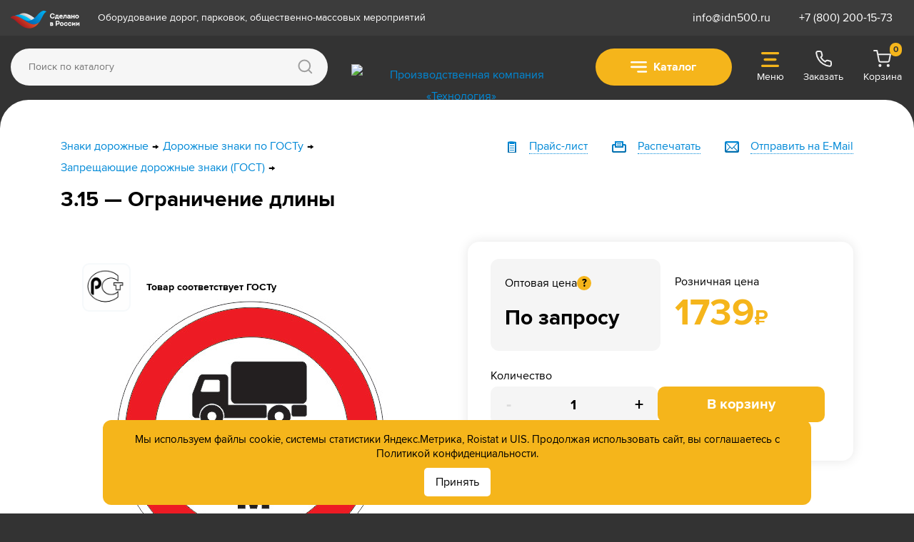

--- FILE ---
content_type: text/html; charset=UTF-8
request_url: https://idn500.ru/znaki_dorozhnye/gost/zapreshhajushhie_znaki/3_15_ogranichenie_dliny/
body_size: 91163
content:
<!doctype html>
<html lang="ru">

<head itemscope itemtype="https://schema.org/WPHeader">
	<title itemprop="name">Купить дорожный знак 3.15 — ограничение длины</title>
	<link rel="apple-touch-icon" sizes="57x57" href="/local/apple-icon-57x57.png">
	<link rel="apple-touch-icon" sizes="60x60" href="/local/apple-icon-60x60.png">
	<link rel="apple-touch-icon" sizes="72x72" href="/local/apple-icon-72x72.png">
	<link rel="apple-touch-icon" sizes="76x76" href="/local/apple-icon-76x76.png">
	<link rel="apple-touch-icon" sizes="114x114" href="/local/apple-icon-114x114.png">
	<link rel="apple-touch-icon" sizes="120x120" href="/local/apple-icon-120x120.png">
	<link rel="apple-touch-icon" sizes="144x144" href="/local/apple-icon-144x144.png">
	<link rel="apple-touch-icon" sizes="152x152" href="/local/apple-icon-152x152.png">
	<link rel="apple-touch-icon" sizes="180x180" href="/local/apple-icon-180x180.png">
	<link rel="icon" type="image/png" sizes="192x192" href="/local/android-icon-192x192.png">
	<link rel="icon" type="image/png" sizes="32x32" href="/local/favicon-32x32.png">
	<link rel="icon" type="image/png" sizes="96x96" href="/local/favicon-96x96.png">
	<link rel="icon" type="image/png" sizes="16x16" href="/local/favicon-16x16.png">
	<link rel="manifest" href="/local/manifest.json">
	<meta name="msapplication-TileColor" content="#ffffff">
	<meta name="msapplication-TileImage" content="/local/ms-icon-144x144.png">
	<meta name="theme-color" content="#ffffff">
	<link rel="preconnect" href="https://cdn.diginetica.net/">
	<link rel="preload" href="/local/fonts/Proxima_Nova_Regular.woff2" as="font" type="font/woff2" crossorigin>
	<link rel="preload" href="/local/fonts/Proxima_Nova_Bold.woff2" as="font" type="font/woff2" crossorigin>
	<meta http-equiv="X-UA-Compatible" content="IE=edge,chrome=1">
	<meta name="viewport" content="width=device-width, initial-scale=1">
	<meta http-equiv="imagetoolbar" content="no">
	<meta itemprop="description" name="description" content=" Выгодное предложение – дорожный знак 3.15 — Ограничение длины от компании «Технология». ✔ Доступная цена; ✔ изготовление на заказ; ✔ удобная доставка!">
	<!-- Open Graph -->
        <meta property="og:type"                content="website" />
        <meta property="og:title"               content="Купить дорожный знак 3.15 — ограничение длины" />
        <meta property="og:description"         content=" Выгодное предложение – дорожный знак 3.15 — Ограничение длины от компании «Технология». ✔ Доступная цена; ✔ изготовление на заказ; ✔ удобная доставка!" />
        <meta property="og:url"                 content="https://idn500.ru" />
        <meta property="og:image"               content="https://idn500.ru/f/i/logo-2-bordered.svg" />
        <meta property="og:image:secure_url"    content="https://idn500.ru/f/i/logo-2-bordered.svg" />
        <meta property="og:site_name"           content="ООО ПК «Технология»" />
        <meta property="og:locale"              content="ru_RU" />
        <!-- /Open Graph -->

	<meta http-equiv="Content-Type" content="text/html; charset=UTF-8">
<meta name="robots" content="index, follow">
<meta name="description" content=" Выгодное предложение – дорожный знак 3.15 — Ограничение длины от компании «Технология». ✔ Доступная цена; ✔ изготовление на заказ; ✔ удобная доставка!">
<link rel="canonical" href="https://idn500.ru/znaki_dorozhnye/gost/zapreshhajushhie_znaki/3_15_ogranichenie_dliny/">
<script data-skip-moving="true">(function(w, d, n) {var cl = "bx-core";var ht = d.documentElement;var htc = ht ? ht.className : undefined;if (htc === undefined || htc.indexOf(cl) !== -1){return;}var ua = n.userAgent;if (/(iPad;)|(iPhone;)/i.test(ua)){cl += " bx-ios";}else if (/Windows/i.test(ua)){cl += ' bx-win';}else if (/Macintosh/i.test(ua)){cl += " bx-mac";}else if (/Linux/i.test(ua) && !/Android/i.test(ua)){cl += " bx-linux";}else if (/Android/i.test(ua)){cl += " bx-android";}cl += (/(ipad|iphone|android|mobile|touch)/i.test(ua) ? " bx-touch" : " bx-no-touch");cl += w.devicePixelRatio && w.devicePixelRatio >= 2? " bx-retina": " bx-no-retina";if (/AppleWebKit/.test(ua)){cl += " bx-chrome";}else if (/Opera/.test(ua)){cl += " bx-opera";}else if (/Firefox/.test(ua)){cl += " bx-firefox";}ht.className = htc ? htc + " " + cl : cl;})(window, document, navigator);</script>


<link href="/bitrix/js/ui/design-tokens/dist/ui.design-tokens.min.css?172937153323463" type="text/css"  rel="stylesheet" >
<link href="/bitrix/css/main/themes/blue/style.min.css?1594048870331" type="text/css"  rel="stylesheet" >
<link href="/bitrix/js/ui/fonts/opensans/ui.font.opensans.min.css?16695555132320" type="text/css"  rel="stylesheet" >
<link href="/bitrix/js/main/popup/dist/main.popup.bundle.min.css?175085138828056" type="text/css"  rel="stylesheet" >
<link href="/bitrix/cache/css/s1/main/page_34ca17789aa4425525d4e6dfd46ccb50/page_34ca17789aa4425525d4e6dfd46ccb50_v1.css?176821875011999" type="text/css"  rel="stylesheet" >
<link href="/bitrix/cache/css/s1/main/template_4102dbaa3deeff1da7f9f5b439fa64c0/template_4102dbaa3deeff1da7f9f5b439fa64c0_v1.css?1768218728554036" type="text/css"  data-template-style="true" rel="stylesheet" >
<link href="/bitrix/panel/main/popup.min.css?172936990620774" type="text/css"  data-template-style="true"  rel="stylesheet" >




<script type="extension/settings" data-extension="currency.currency-core">{"region":"ru"}</script>



<meta name="twitter:card" content="summary">
<meta property="og:description" content="Запрещается движение транспортных средств (составов транспортных средств) габаритная длина которых (с грузом или без груза) больше указанной на знаке.">
<meta property="og:image" content="https://idn500.ru:443/upload/resize_cache/iblock/a9b/413_413_1da6d0a12dedbad6cc9408806fbce48cd/a9b9ab9eba2c58ecd301679a82a3e429.jpg">
<link rel="image_src" href="https://idn500.ru:443/upload/resize_cache/iblock/a9b/413_413_1da6d0a12dedbad6cc9408806fbce48cd/a9b9ab9eba2c58ecd301679a82a3e429.jpg">
<meta property="og:title" content="Дорожный знак 3.15 — Ограничение длины">
<meta property="og:type" content="website">
<meta property="og:url" content="https://idn500.ru:443/znaki_dorozhnye/gost/zapreshhajushhie_znaki/3_15_ogranichenie_dliny/">
<meta property="og:image:width" content="413">
<meta property="og:image:height" content="413">



	
		
		<!-- Yandex.Metrika counter -->
		<script type="text/javascript" data-skip-moving="true">
			(function(m, e, t, r, i, k, a) {
				m[i] = m[i] || function() {
					(m[i].a = m[i].a || []).push(arguments)
				};
				m[i].l = 1 * new Date();
				for (var j = 0; j < document.scripts.length; j++) {
					if (document.scripts[j].src === r) {
						return;
					}
				}
				k = e.createElement(t), a = e.getElementsByTagName(t)[0], k.async = 1, k.src = r, a.parentNode.insertBefore(k, a)
			})
			(window, document, "script", "https://mc.yandex.ru/metrika/tag.js", "ym");

			ym(1618977, "init", {
				clickmap: true,
				trackLinks: true,
				accurateTrackBounce: true,
				webvisor: true,
				ecommerce: "dataLayer"
			});

			window.dataLayer = window.dataLayer || [];
		</script>
		<noscript>
			<div><img src="https://mc.yandex.ru/watch/1618977" style="position:absolute; left:-9999px;" alt="" /></div>
		</noscript>
		<!-- /Yandex.Metrika counter -->

		<!-- <script src="/local/templates/main/toolbar.js" data-skip-moving="true"></script> -->

		
	
</head>

<body >
	<!--img width="400px" class="img-new pc" src="/local/templates/main/images/imgr2.png"-->

	<div id="panel"></div>

	<div class="symbols">
	<svg xmlns="http://www.w3.org/2000/svg">
		<defs>
			<linearGradient id="linear" x1="0" y1="16" x2="0" y2="0" gradientUnits="userSpaceOnUse">
				<stop stop-color="#006EAC"/>
				<stop offset="1" stop-color="#0089D7"/>
			</linearGradient>
			<linearGradient id="linear-arrow" x1="24.9829" y1="38.9858" x2="0.98291" y2="38.9858" gradientUnits="userSpaceOnUse">
				<stop stop-color="#DEEAEF"/>
				<stop offset="1" stop-color="#F6F9FB"/>
			</linearGradient>
		</defs>
		<symbol viewBox="0 0 20 15" id="icon-email">
			<path
				d="M18 15H2C0.895 15 0 14.104 0 13V2C0 0.895 0.895 0 2 0H18C19.104 0 20 0.895 20 2V13C20 14.104 19.104 15 18 15ZM13.182 7.665L17.915 12.398C17.969 12.276 18 12.142 18 12V3C18 2.955 17.98 2.917 17.974 2.873L13.182 7.665ZM17 13C17.03 13 17.056 12.985 17.085 12.983L12.475 8.372L10.056 10.792L10.032 10.767L10.007 10.792L7.519 8.302L2.851 12.97C2.902 12.978 2.947 13 3 13H17ZM2.036 2.82C2.025 2.881 2 2.936 2 3V12C2 12.12 2.03 12.232 2.068 12.339L6.811 7.596L2.036 2.82ZM3 2C2.891 2 2.79 2.03 2.692 2.062L10.032 9.402L17.361 2.073C17.249 2.029 17.128 2 17 2H3Z"/>
		</symbol>
		<symbol viewBox="0 0 23 14" id="icon-vk">
			<path fill-rule="evenodd" clip-rule="evenodd"
				d="M11.2533 13.9411H12.6282C12.6282 13.9411 13.0432 13.8926 13.2551 13.6491C13.4508 13.4247 13.4443 13.0044 13.4443 13.0044C13.4443 13.0044 13.4175 11.0366 14.2735 10.7463C15.1173 10.4603 16.2015 12.6483 17.3498 13.4897C18.2187 14.1266 18.879 13.9871 18.879 13.9871L21.9504 13.9411C21.9504 13.9411 23.5567 13.8354 22.795 12.488C22.7325 12.3779 22.3508 11.4906 20.5113 9.66835C18.585 7.76116 18.8433 8.06964 21.1635 4.76996C22.5757 2.76138 23.1409 1.5344 22.9639 1.00929C22.7958 0.50845 21.7571 0.641026 21.7571 0.641026L18.2983 0.663556C18.2983 0.663556 18.0417 0.626296 17.8517 0.747607C17.6665 0.86632 17.5471 1.1436 17.5471 1.1436C17.5471 1.1436 16.9989 2.69813 16.2697 4.02043C14.7299 6.8106 14.1135 6.9579 13.8618 6.7846C13.2762 6.38081 13.4224 5.16336 13.4224 4.29771C13.4224 1.59332 13.8074 0.465991 12.6745 0.173976C12.2984 0.0777931 12.0215 0.0136712 11.06 0.00327304C9.82638 -0.0105912 8.78201 0.00673909 8.19079 0.316084C7.79691 0.521448 7.49318 0.979833 7.67835 1.00583C7.90655 1.03876 8.42468 1.15487 8.69917 1.55346C9.05325 2.06817 9.04107 3.22323 9.04107 3.22323C9.04107 3.22323 9.24491 6.40593 8.56517 6.80193C8.09902 7.07228 7.45989 6.51945 6.08661 3.9875C5.38332 2.69119 4.8522 1.25798 4.8522 1.25798C4.8522 1.25798 4.74987 0.990231 4.56715 0.84639C4.34544 0.673087 4.03603 0.61763 4.03603 0.61763L0.74941 0.641026C0.74941 0.641026 0.256458 0.655757 0.0753575 0.884516C-0.0862527 1.08815 0.0623637 1.50927 0.0623637 1.50927C0.0623637 1.50927 2.63513 7.93186 5.54818 11.1683C8.22002 14.1361 11.2533 13.9411 11.2533 13.9411Z"/>
		</symbol>
		<symbol viewBox="0 0 10 18" id="icon-fb">
			<path d="M10 6.21H6.26V3.96C6.26 3.33 6.82 2.826 7.52 2.826H8.78V0H6.26C4.2 0 2.5 1.53 2.5 3.384V6.228H0V9H2.5V18H6.26V9H8.76L10 6.21Z"/>
		</symbol>
		<symbol viewBox="0 0 23 16" id="icon-youtube">
			<path fill-rule="evenodd" clip-rule="evenodd"
				d="M9.12523 10.951L9.12451 4.55941L15.3388 7.76624L9.12523 10.951ZM22.77 3.45137C22.77 3.45137 22.545 1.88386 21.8557 1.19358C20.981 0.287199 20.0007 0.282934 19.5514 0.230328C16.3329 0 14.4282 0 14.4282 0H10.3703C10.3703 0 6.66712 0 3.44856 0.230328C2.99862 0.282934 2.01897 0.287199 1.14353 1.19358C0.45425 1.88386 0.23 3.45137 0.23 3.45137C0.23 3.45137 0 5.29258 0 7.13307V8.85911C0 10.7003 0.23 12.5408 0.23 12.5408C0.23 12.5408 0.45425 14.1083 1.14353 14.7986C2.01897 15.705 3.16825 15.6765 3.68 15.7711C5.52 15.946 11.5 16 11.5 16C11.5 16 16.3329 15.9929 19.5514 15.7626C20.0007 15.7092 20.981 15.705 21.8557 14.7986C22.545 14.1083 22.77 12.5408 22.77 12.5408C22.77 12.5408 23 10.7003 23 8.85911V7.13307C23 5.29258 22.77 3.45137 22.77 3.45137Z"/>
		</symbol>
		<symbol viewBox="0 0 20 20" id="icon-search">
			<path fill-rule="evenodd" clip-rule="evenodd"
				d="M7.72682 1.9317C6.18986 1.9317 4.71585 2.54226 3.62905 3.62905C2.54226 4.71585 1.9317 6.18986 1.9317 7.72682C1.9317 8.87298 2.27158 9.99341 2.90836 10.9464C3.54513 11.8994 4.4502 12.6422 5.50912 13.0808C6.56804 13.5194 7.73324 13.6342 8.85739 13.4106C9.98153 13.187 11.0141 12.635 11.8246 11.8246C12.635 11.0141 13.187 9.98153 13.4106 8.85739C13.6342 7.73324 13.5194 6.56804 13.0808 5.50912C12.6422 4.4502 11.8994 3.54513 10.9464 2.90836C9.99341 2.27158 8.87298 1.9317 7.72682 1.9317ZM2.26313 2.26313C3.71219 0.814073 5.67754 0 7.72682 0C9.25504 0 10.7489 0.45317 12.0196 1.3022C13.2903 2.15124 14.2806 3.358 14.8655 4.76989C15.4503 6.18178 15.6033 7.73539 15.3052 9.23424C15.0702 10.4152 14.5636 11.5204 13.8306 12.4647L20 18.6341L18.6341 20L12.4647 13.8306C11.5204 14.5636 10.4152 15.0702 9.23424 15.3052C7.73539 15.6033 6.18178 15.4503 4.76989 14.8655C3.358 14.2806 2.15124 13.2903 1.3022 12.0196C0.45317 10.7489 0 9.25504 0 7.72682C0 5.67754 0.814073 3.71219 2.26313 2.26313Z"/>
		</symbol>
		<symbol viewBox="0 0 20 16" id="icon-print">
			<path
				d="M18 16H2C0.895 16 0 15.104 0 14V5.99902C0 4.89502 0.895 3.99902 2 3.99902H4V-0.000976562H16V3.99902H18C19.104 3.99902 20 4.89502 20 5.99902V14C20 15.104 19.104 16 18 16ZM14 2.00002H6V7.00002H14V2.00002ZM18 7.00002C18 6.44702 17.552 5.99902 17 5.99902H16V9.00002H4V5.99902H3C2.448 5.99902 2 6.44702 2 7.00002V13C2 13.552 2.448 14 3 14H17C17.552 14 18 13.552 18 13V7.00002ZM13 3.99902H7V2.99902H13V3.99902ZM13 5.99902H7V4.99902H13V5.99902Z"
				fill="url(#linear)"/>
		</symbol>
		<symbol viewBox="0 0 20 16" id="icon-mail">
			<path
				d="M18 16H2C0.895 16 0 15.0443 0 13.8667V2.13227C0 0.954667 0.895 0 2 0H18C19.104 0 20 0.954667 20 2.13227V13.8667C20 15.0443 19.104 16 18 16ZM13.182 8.176L17.915 13.2245C17.968 13.0944 18 12.9515 18 12.8V3.19893C18 3.152 17.98 3.1104 17.974 3.06453L13.182 8.176ZM17 13.8667C17.03 13.8667 17.056 13.8507 17.085 13.8475L12.475 8.93013L10.056 11.5104L10.032 11.4848L10.007 11.5104L7.519 8.85547L2.851 13.8336C2.902 13.8421 2.947 13.8667 3 13.8667H17ZM2.036 3.008C2.025 3.072 2 3.13173 2 3.19893V12.8C2 12.928 2.03 13.0475 2.068 13.1605L6.811 8.10133L2.036 3.008ZM3 2.13227C2.891 2.13227 2.79 2.16427 2.692 2.19947L10.032 10.0277L17.361 2.21013C17.249 2.16427 17.128 2.13227 17 2.13227H3Z"
				fill="url(#linear)"/>
		</symbol>
		<symbol viewBox="0 0 25 39" id="icon-arrow-prev">
			<path
				d="M23.527 2.43605C25.4682 4.37405 25.4682 7.51705 23.527 9.45505L12.9824 19.9841L23.527 30.5131C25.4682 32.451 25.4682 35.5941 23.527 37.5321C21.5857 39.4711 18.4392 39.4701 16.4979 37.5321L2.43984 23.4941C2.19619 23.2521 1.98436 22.9901 1.80237 22.7151C1.64623 22.4791 1.52292 22.2281 1.41153 21.9741C1.39264 21.9321 1.36479 21.8941 1.34689 21.8521C0.618927 20.0591 0.98291 17.9281 2.43884 16.4741L16.4979 2.43605C18.4382 0.498053 21.5857 0.497053 23.527 2.43605Z"/>
		</symbol>
		<symbol viewBox="0 0 24 39" id="icon-arrow-next">
			<path
				d="M1.45593 37.5321C-0.485311 35.5941 -0.48531 32.4511 1.45593 30.5131L12.0005 19.9841L1.45593 9.45505C-0.485308 7.51705 -0.485308 4.37405 1.45593 2.43605C3.39718 0.497052 6.54374 0.498053 8.48498 2.43605L22.5431 16.4741C22.7867 16.7161 22.9986 16.9781 23.1805 17.2531C23.3367 17.4891 23.46 17.7401 23.5714 17.9941C23.5903 18.0361 23.6181 18.0741 23.636 18.1161C24.364 19.9091 24 22.0401 22.5441 23.4941L8.48498 37.5321C6.54473 39.4701 3.39717 39.4711 1.45593 37.5321Z"/>
		</symbol>
		<symbol viewBox="0 2 98 98" id="small-cart">
			<path fill="#fff" d="M39.5,72.6c-5.5,0-10,4.5-10,10s4.5,10,10,10s10-4.5,10-10S45,72.6,39.5,72.6z M39.5,86.6c-2.2,0-4-1.8-4-4   s1.8-4,4-4s4,1.8,4,4S41.7,86.6,39.5,86.6z"/>
			<path fill="#fff" d="M69.1,72.6c-5.5,0-10,4.5-10,10s4.5,10,10,10s10-4.5,10-10S74.6,72.6,69.1,72.6z M69.1,86.6c-2.2,0-4-1.8-4-4   s1.8-4,4-4s4,1.8,4,4S71.3,86.6,69.1,86.6z"/>
			<path fill="#fff" d="M86.4,32.9c-0.6-0.7-1.4-1.1-2.3-1.1H31.6L28.8,18c-0.2-1.2-1.2-2.1-2.4-2.4l-12-2.2c-1.6-0.3-3.2,0.8-3.5,2.4   s0.8,3.2,2.4,3.5l10,1.8l8.8,44.5C32.4,67,33.6,68,35,68h42c1.4,0,2.6-1,2.9-2.3l7-30.3C87.2,34.6,87,33.6,86.4,32.9z M74.7,62.1   H37.6l-4.8-24.3h47.6L74.7,62.1z"/>
		</symbol>
		<symbol viewBox="0 0 21.3 21.3" id="icon-instagram">
			<path d="M10.6,6.2A4.4,4.4,0,1,0,15,10.6,4.44,4.44,0,0,0,10.6,6.2Z"/>
			<path d="M16.1,0H5.1A5.12,5.12,0,0,0,0,5.1V16.2a5.12,5.12,0,0,0,5.1,5.1H16.2a5.12,5.12,0,0,0,5.1-5.1V5.1A5.28,5.28,0,0,0,16.1,0ZM10.6,17.2a6.6,6.6,0,1,1,6.6-6.6A6.59,6.59,0,0,1,10.6,17.2Zm6.9-12a1.58,1.58,0,0,1-1.6-1.6,1.6,1.6,0,0,1,3.2,0A1.72,1.72,0,0,1,17.5,5.2Z"/>
		</symbol>
		<symbol viewBox="0 0 16 16" id="icon-price">
            <path d="M0 0 C0 4.95 0 9.9 0 15 C-3.96 15 -7.92 15 -12 15 C-12 10.05 -12 5.1 -12 0 C-7.73 -1.42 -4.45 -0.58 0 0 Z M-8 0 C-4 1 -4 1 -4 1 Z M-10 1 C-10 5.29 -10 9.58 -10 14 C-7.36 14 -4.72 14 -2 14 C-2 9.71 -2 5.42 -2 1 C-2.33 1.66 -2.66 2.32 -3 3 C-4.98 3 -6.96 3 -9 3 C-9.33 2.34 -9.66 1.68 -10 1 Z " fill="url(#linear)" transform="translate(16,1)"/>
            <path d="M0 0 C1.98 0 3.96 0 6 0 C6 0.33 6 0.66 6 1 C4.02 1 2.04 1 0 1 C0 0.67 0 0.34 0 0 Z " fill="url(#linear)" transform="translate(7,12)"/>
            <path d="M0 0 C1.98 0 3.96 0 6 0 C6 0.33 6 0.66 6 1 C4.02 1 2.04 1 0 1 C0 0.67 0 0.34 0 0 Z " fill="url(#linear)" transform="translate(7,9)"/>
            <path d="M0 0 C1.98 0 3.96 0 6 0 C6 0.33 6 0.66 6 1 C4.02 1 2.04 1 0 1 C0 0.67 0 0.34 0 0 Z " fill="url(#linear)" transform="translate(7,6)"/>
		</symbol>
	</svg>
</div>

	<div class="header allowcopy">




		<div class="header-top">

			
			<div class="container container-md container-lg container-xl">
				<div class="row">
					<div class="col-xl-auto order-2 order-xl-1 col-md-5 col-sm-12 col-xs-1 header-top-left">
						<div>
							<a href="/about/news/1980/" target="-blank"><img src="/local/templates/main/images/russia.svg"></a>
						</div>
						<div class="top-text desktop">
							Оборудование дорог, парковок, общественно-массовых мероприятий
						</div>
					</div>
										<div class="col-xl-auto order-3 col-md-7 top-links">
						<div class="top-mail">
							<a href="mailto:info@idn500.ru">info@idn500.ru</a>
						</div>
						<div class="top-phone">
							<a href="tel:88002001573">8 (800) 200-15-73</a>
						</div>
						<div class="top-user-icon">
							<a href="#"><img src="/local/templates/main/images/log-in.svg" alt="">Кабинет</a>
						</div>
					</div>
				</div>
			</div>
		</div>

		<div class="header-middle">
			<div class="header-middle-fon">
				<div class="container container-md container-lg container-xl">
					<div class="row row-2">
						<div class="logo col-xl-2 col-lg-1 col-md-6 col-sm-8 col-xs-2 header-logo">
							<a href="/">
								<img src="/f/i/logo-2-bordered.svg" alt="Производственная компания «Технология»">
							</a>
							<div class="middle-contact-mobile">
								<div class="top-mail">
									<a href="mailto:info@idn500.ru">info@idn500.ru</a>
								</div>
								<div class="top-phone">
									<a href="tel:88002001573">8 (800) 200-15-73</a>
								</div>
							</div>
						</div>

						<div class="col-xl-1 col-lg-2 col-md-3 col-sm-2 col-xs-1 catalog-btn header-catalog">
							<div>
								<div class="menu-v1">
									<div class="container pc ">
										<div class="row">
											<div class="">
												<div class="main-menu">
													<div class="menu-left">
														<div class="navbar">
															<a href="javascript:void(0)" onclick="openNav()">
																<div class="bar-style">
																	<!-- <i class="fa fa-bars sidebar-bar" aria-hidden="true"></i> -->
																	<img src="/menu/images/katalog-menu.svg" alt="">
																	<p>Каталог</p>
																</div>
															</a>
															<div id="mySidenav" class="sidenav">
																<a href="javascript:void(0)" class="sidebar-overlay" onclick="closeNav()"></a>
																																<nav>
																	<div onclick="closeNav()">
																		<div class="sidebar-back text-left">
																			<img src="/menu/images/close.svg" alt="">
																		</div>
																	</div>
																	<ul id="sub-menu" class="sm pixelstrap sm-vertical parent">
																		<li>
																			<a href="/kabel_kanaly/">Кабель-каналы</a>
																			<ul class="mega-menu clothing-menu">
																				<div>
																					<div class="sidebar-back-2 text-left">
																						<img src="/menu/images/close.svg" alt="">
																					</div>
																				</div>
																				<li>
																					<div class="row m-0">
																						<div class="col-xl-6">
																							<div class="link-section">
																								<a href="/kabel_kanaly/odnokanalnye/" class="menu-2">Кабель-каналы одноканальные</a>
																								<a href="/kabel_kanaly/dvukhkanalnye/" class="menu-2">Кабель-каналы двухканальные </a>
																								<a href="/kabel_kanaly/trekhkanalnye/" class="menu-2">Кабель-каналы трехканальные </a>
																								<a href="/kabel_kanaly/pyatikanalnye/" class="menu-2">Кабель-каналы пятиканальные </a>
																								<a href="/kabel_kanaly/gibkie_kabel_kanaly/" class="menu-2">Гибкие кабель-каналы</a>
																								<a href="/kabel_kanaly/aksessuary_dlya_kabel_kanalov/" class="menu-2">Аксессуары для кабель-каналов </a>
																							</div>
																						</div>
																						<!--googleoff: all--><!--noindex-->
																						<div class="col-xl-6">
																							<a href="/kabel_kanaly/trekhkanalnye/kabel_kanal_kkr_3_20_p/" class="mega-menu-banner">
																								<img src="/menu/images/cabel.jpg" alt="" class="img-fluid  lazyload">
																								<p class="text-banner">ККР 3-20 Кабель-канал (Россия) Резина (3 канала 54х60-65 мм)</p>
																							</a>
																							<p class="min-price">Минимальная цена</p>
																																														

	
    <div class="element d-flex flex-column" id="bx_3966226736_6929_362ce596257894d11ab5c1d73d13c755" data-entity="item" data-item-card="6929">

        

        <div class="element-image">
            <a itemprop="url" href="/kabel_kanaly/odnokanalnye/kabel_kanal_kkr_1_1_5_chernyy_/" class="element-image-link" title="ККР 1-1,5 кабель-канал накладной резиновый"><img itemprop="image" src="/upload/iblock/1d1/7zqlrp3jlkxiazfbizqdno7kx9fdewmx/kabel_kanal_kkr_1_1_5_chyernyy.png" alt="Кабель-канал ККР 1-1,5 чёрный" title="Кабель-канал ККР 1-1,5 чёрный">
                            </a>
        </div>
        <div class="element-content flex-fill d-flex flex-column">
            <div class="element-name flex-fill">
                <a href="/kabel_kanaly/odnokanalnye/kabel_kanal_kkr_1_1_5_chernyy_/" title="ККР 1-1,5 кабель-канал накладной резиновый" class="bordered"><span itemprop="name">ККР 1-1,5 кабель-канал<br>
накладной<br>
резиновый</span></a>
            </div>
            <div class="element-price element-price-opt">
                <span class="price-opt__amount">
                    Опт
                    <button class="price-opt__button opt-info-toggle" type="button">?</button>
                    <span class="price-opt__info"><button class="price-opt__button price-opt__button-close opt-info-toggle"></button>при покупке<br>от 100 000 ₽</span>
                </span>
                                    <span class="product-item-price-current product-item-price-current-opt">1 383 <span class="opt-r">₽</span></span>
                
            </div>
            <div class="element-price element-price-price" data-entity="price-block">
                <span class="product-item-price-amount">За 1 шт.</span>
                <span class="product-item-price-current product-item-price-current-one" id="bx_3966226736_6929_362ce596257894d11ab5c1d73d13c755_price">
                    <meta itemprop="priceCurrency" content="RUB">
                    <b>1 459</b> ₽<meta itemprop="price" content="1459">                </span>
            </div>

            <div class="element-status-holder">
                                            <div class="element-status on">В наличии</div>
                            <link itemprop="availability" href="http://schema.org/InStock">
                                            <div class="element-footer">
                                                    <div class="element-count d-none d-lg-block">
                                <div class="value min">
                                    <button class="button button--slim button--white value-button value-button_counter value-button_counter-minus">-</button>
                                    <input class="value-input" data-incart-count="6929" name="quantity" value="1" type="number">
                                    <button class="button button--slim button--white value-button value-button_counter value-button_counter-plus">+</button>
                                </div>
                            </div>

                            <div class="element-buy">
                                <button data-incart="6929" data-incart-image="/upload/iblock/1d1/7zqlrp3jlkxiazfbizqdno7kx9fdewmx/kabel_kanal_kkr_1_1_5_chyernyy.png" class="button button--orange button--buy">
                                    <span class="d-none d-lg-inline">
                                        <svg>
                                            <use xlink:href="#small-cart"></use>
                                        </svg>
                                    </span>
                                    <span class="d-lg-none">В корзину</span>
                                </button>
                            </div>
                                            </div>
                            </div>
                    </div>

            </div>
																								</div>
																						<!--/noindex--><!--googleon: all-->
																					</div>
																				</li>
																			</ul>
																		</li>
																		<li>
																			<a href="/lezhachie_policeyskie/">Лежачие полицейские (ИДН)</a>
																			<ul class="mega-menu clothing-menu">
																				<div>
																					<div class="sidebar-back-2 text-left"><img src="/menu/images/close.svg" alt=""></div>
																				</div>
																				<li>
																					<div class="row m-0">
																						<div class="col-xl-6">
																							<div class="link-section">
																								<a href="/lezhachie_policeyskie/idn_300/" class="menu-2">ИДН-300</a>
																								<a href="/lezhachie_policeyskie/idn_500/" class="menu-2">ИДН-500</a>
																								<ul>
																									<li><a href="/lezhachie_policeyskie/idn_500/idn_500_kompozit/" class="menu-3">ИДН 500 композит </a></li>
																									<li><a href="/lezhachie_policeyskie/idn_500/idn_500_rezina/" class="menu-3">ИДН 500 резина </a></li>
																									<li><a href="/lezhachie_policeyskie/idn_500/idn_500_s_kabel_kanalom/" class="menu-3">ИДН 500 с кабель-каналом</a></li>
																									<li><a href="/lezhachie_policeyskie/idn_500/krepezh/" class="menu-3">Крепеж</a></li>
																									<li><a href="/additional/osnastka/" class="menu-3">Оснастка </a></li>
																								</ul>
																								<a href="/lezhachie_policeyskie/idn_900/" class="menu-2">ИДН-900. Усиленное крепление </a>
																								<a href="/lezhachie_policeyskie/idn_1100_kompozit/" class="menu-2">ИДН 1100 композит </a>
																								<a href="/lezhachie_policeyskie/svetootrazhateli/" class="menu-2">Светоотражатели</a>
																								<!--googleoff: all--><!--noindex-->
																								<a href="/lezhachie_policeyskie/editing/" class="menu-2">Инструкция по монтажу</a>
																								<a href="/lezhachie_policeyskie/fastening/" class="menu-2">Рекомендации по крепежу</a>
																																																<a download href="/upload/iblock/0a2/8q9fhqheclqr2ljolo8w61g198kdmc7z/Zayavlenie-na-ustanovku-IDN-_1_.pdf" target="_blank" style="text-transform: none" class="menu-2">
            Скачать заявление на установку ИДН
        </a>																								<a href="/idncalc/500/" class="menu-2">Калькулятор расчета ИДН</a>
																								<!--/noindex--><!--googleon: all-->
																							</div>
																						</div>
																						<!--googleoff: all--><!--noindex-->
																						<div class="col-xl-6">
																							<a href="/lezhachie_policeyskie/idn_500/idn_500_rezina/idn_500_1_sotovaya_struktura/" class="mega-menu-banner">
																								<img src="/menu/images/idn.jpg" alt="" class="img-fluid  lazyload">
																								<p class="text-banner">Лежачий полицейский ИДН-500-1 Средний элемент Сотовая структура + Усиленное крепление (искусственная дорожная неровность)</p>
																							</a>
																							<p class="min-price"> Услуги монтажа нашей бригадой </p>
																							<!--'start_frame_cache_tDwxYa'--><style>
    .center-align-menu-services {
        align-items: center;
        text-align: center;
    }
</style>
<div class="element d-flex flex-column menu_uslugi__block" data-entity="item" data-item-card="6576">


    <div class="element-image menu_uslugi__block_image">
        <a href="/uslugi/ustanovka-lezhachikh-politseyskikh-idn/" class="element-image-link menu_uslugi__block_link" title="Монтаж ИДН">
            <img class="menu_uslugi__block_img" src="/upload/iblock/1f0/uxe7wptib0rktjkte1zmaxngk5zfi0xt/kto_dolzhen_otvechat_za_lezhachikh_politseyskikh.jpg" alt="Монтаж ИДН" title="Монтаж ИДН">
        </a>
    </div>
    <div class="center-align-menu-services flex-fill d-flex flex-column">
        <div class="element-name flex-fill">
            <a href="/uslugi/ustanovka-lezhachikh-politseyskikh-idn/" title="Монтаж ИДН" class="bordered"> Монтаж ИДН </a>
        </div>
        <div class="element-price" data-entity="price-block">
                            <span style="font-size:16px;padding-bottom: 5px;">от</span> <b>400</b> ₽</span>
                    </div>
        <div class="menu_uslugi__block_btns">
            <a href="/uslugi/ustanovka-lezhachikh-politseyskikh-idn/"" class=" menu_uslugi__block_btn">Подробнее</a></ </div>
        </div>

    </div><!--'end_frame_cache_tDwxYa'-->																						</div>
																						<!--/noindex--><!--googleon: all-->
																					</div>
																				</li>
																			</ul>
																		</li>

																		<li>
																			<a href="/fencing/">Сигнальное оборудование</a>
																			<ul class="mega-menu clothing-menu">
																				<div>
																					<div class="sidebar-back-2 text-left"><img src="/menu/images/close.svg" alt=""></div>
																				</div>
																				<li>
																					<div class="row m-0">
																																												<div class="col-xl-6">
																							<div class="link-section">
																								<a href="/fencing/cones/" class="menu-2">Конусы сигнальные</a>
																								<!--googleoff: all--><!--noindex-->
																								<ul>
																									<li><a href="/fencing/cones/konusy_signalnye_vysotoy_320_mm/" class="menu-3">Конусы сигнальные высотой 320 мм</a></li>
																									<li><a href="/fencing/cones/konusy_signalnye_vysotoy_520_mm/" class="menu-3">Конусы сигнальные высотой 520 мм</a></li>
																									<li><a href="/fencing/cones/konusy_signalnye_vysotoy_750_mm/" class="menu-3">Конусы сигнальные высотой 750 мм</a></li>
																									<li><a href="/fencing/cones/shtangi_dlya_konusov_signalnykh/" class="menu-3">Аксессуары для конусов </a></li>
																								</ul>
																								<!--/noindex--><!--googleon: all-->
																								<a href="/fencing/peredvizhnye_sektsii/" class="menu-2">Передвижные секции</a>

																																																<a href="/fencing/fonari_signalnye_osvetitelnye/" class="menu-2">Фонари сигнальные осветительные</a>
																								<ul>
																									<li><a href="/fscalc/" class="menu-3">Калькулятор расчета фонарей</a></li>
																								</ul>
																								<a href="/fencing/barriers/" class="menu-2">Барьеры водоналивные</a>
																								<a href="/fencing/vekha/" class="menu-2">Веха оградительная</a>
																								<a href="/fencing/ograzhdenie_dorozhnoe_soldatik/" class="menu-2">Ограждение дорожное «Солдатик»</a>
																								<a href="/fencing/tsep_plastikovaya/" class="menu-2">Цепь пластиковая</a>
																								<a href="/fencing/ribbons/" class="menu-2">Оградительные сигнальные ленты</a>
																								<a href="/fencing/support/" class="menu-2">Подставки, утяжелители</a>
																								<ul>
																									<li><a href="/fencing/support/podstavki_rezinovye/" class="menu-3">Подставки резиновые</a></li>
																									<li><a href="/fencing/support/podstavki_polimerpeschanye/" class="menu-3">Подставки полимерпесчаные</a></li>
																									<li><a href="/fencing/support/podstavki_betonnye/" class="menu-3">Подставки бетонные</a></li>
																								</ul>
																								<a href="/fencing/setki_ograditelnye/" class="menu-2">Сетки оградительные</a>

																								<a href="/fencing/preduprezhdayushchie_znaki_i_tablichki_bezopasnosti/" class="menu-2">Предупреждающие знаки и таблички безопасности</a>
																							</div>
																						</div>
																						<!--googleoff: all--><!--noindex-->
																						<div class="col-xl-6">
																							<a href="/fscalc/" class="mega-menu-banner">
																								<div class="mega-menu-banner__wrapper">
																									<img src="/menu/images/kreml.jpeg" alt="" class="img-fluid lazyload">
																									<div class="mega-menu-banner__sticker">хит продаж</div>
																								</div>
																								<p class="text-banner">Калькулятор расчета фонарей</p>
																							</a>
																							<p class="min-price"> Услуги монтажа нашей бригадой </p>
																							<!--'start_frame_cache_vFAsTl'--><style>
    .center-align-menu-services {
        align-items: center;
        text-align: center;
    }
</style>
<div class="element d-flex flex-column menu_uslugi__block" data-entity="item" data-item-card="6750">


    <div class="element-image menu_uslugi__block_image">
        <a href="/uslugi/ustanovka-parkovochnogo-oborudovaniya/" class="element-image-link menu_uslugi__block_link" title="Монтаж парковочного оборудования">
            <img class="menu_uslugi__block_img" src="/upload/iblock/e05/6gxiokfa5wd8tx2u01igk4ej6a0h6rlx/ustanovka_parkovochnogo_oborudovaniya-_2_.jpg" alt="Монтаж парковочного оборудования" title="Монтаж парковочного оборудования">
        </a>
    </div>
    <div class="center-align-menu-services flex-fill d-flex flex-column">
        <div class="element-name flex-fill">
            <a href="/uslugi/ustanovka-parkovochnogo-oborudovaniya/" title="Монтаж парковочного оборудования" class="bordered"> Монтаж парковочного оборудования </a>
        </div>
        <div class="element-price" data-entity="price-block">
                            <span class="element-price__individual">Цена индивидуальна</span>
                    </div>
        <div class="menu_uslugi__block_btns">
            <a href="/uslugi/ustanovka-parkovochnogo-oborudovaniya/"" class=" menu_uslugi__block_btn">Подробнее</a></ </div>
        </div>

    </div><!--'end_frame_cache_vFAsTl'-->																						</div>
																						<!--/noindex--><!--googleon: all-->
																					</div>
																				</li>
																			</ul>

																		</li>
																		<li>
																			<a href="/zashchita_sten_i_uglov/">Защита стен и углов, стеллажей</a>

																			<ul class="mega-menu clothing-menu">
																				<div>
																					<div class="sidebar-back-2 text-left"><img src="/menu/images/close.svg" alt=""></div>
																				</div>
																				<li>
																					<div class="row m-0">
																						<div class="col-xl-6">
																							<div class="link-section">
																								<a href="/zashchita_sten_i_uglov/zashchita_uglov/" class="menu-2">Защита углов</a>
																								<ul>
																									<li><a href="/zashchita_sten_i_uglov/zashchita_uglov/dempfery_uglovye_rezinovye/" class="menu-3">Резина</a></li>
																									<li><a href="/zashchita_sten_i_uglov/zashchita_uglov/dempfery_uglovye_kompozitnye_zashchita_uglov/" class="menu-3">Композит</a></li>
																								</ul>
																																																<a href="/zashchita_sten_i_uglov/zashchita_sten/" class="menu-2">Защита стен</a>
																								<a href="/zashchita_sten_i_uglov/bampery_bufery_upornye/" class="menu-2">Бамперы упорные</a>

																								<a href="/zashchita_sten_i_uglov/profili_iz_vspenennogo_polietilena/" class="menu-2">Профили из вспененного полиэтилена</a>
																								<a href="/zashchita_sten_i_uglov/dempfery_iz_vspenennogo_polietilena/" class="menu-2">Демпферы из вспененного полиэтилена (парковочные стоп-маты)</a>
																								<a href="/zashchita_sten_i_uglov/profili_dlya_zashchity_kromok/" class="menu-2">Профили для защиты кромок</a>
																								<a href="/zashchita_sten_i_uglov/zashchita_stoek/" class="menu-2">Защитные ограждения паллетных стеллажей</a>
																								<a href="/zashchita_sten_i_uglov/otboyniki_metallicheskie/" class="menu-2">Отбойники металлические</a>
																								<a href="/zashchita_sten_i_uglov/aksessuary_dlya_dempferov/" class="menu-2">Аксессуары для угловых демпферов</a>
																								<a href="/additional/krepezh/" class="menu-2">Крепеж</a>
																							</div>
																						</div>
																						<!--googleoff: all--><!--noindex-->
																						<div class="col-xl-6">
																							<a href="/zashchita_sten_i_uglov/zashchita_uglov/dempfer_uglovoy_rezinovyy_kruglyy_dku_20/" class="mega-menu-banner">
																								<img src="/menu/images/zashita-sten.jpg" alt="" class="img-fluid  lazyload">
																								<p class="text-banner">Демпфер угловой резиновый круглый ДКУ-20</p>
																							</a>
																							<p class="min-price"> Услуги монтажа нашей бригадой </p>
																							<!--'start_frame_cache_kbg3jB'--><style>
    .center-align-menu-services {
        align-items: center;
        text-align: center;
    }
</style>
<div class="element d-flex flex-column menu_uslugi__block" data-entity="item" data-item-card="6649">


    <div class="element-image menu_uslugi__block_image">
        <a href="/uslugi/ustanovka-zashchity-sten-i-uglov/" class="element-image-link menu_uslugi__block_link" title="Установка защиты стен и углов">
            <img class="menu_uslugi__block_img" src="/upload/iblock/1fa/ustanovka_zashchity_sten_i_uglov.jpg" alt="Установка защиты стен и углов" title="Установка защиты стен и углов">
        </a>
    </div>
    <div class="center-align-menu-services flex-fill d-flex flex-column">
        <div class="element-name flex-fill">
            <a href="/uslugi/ustanovka-zashchity-sten-i-uglov/" title="Установка защиты стен и углов" class="bordered"> Установка защиты стен и углов </a>
        </div>
        <div class="element-price" data-entity="price-block">
                            <span class="element-price__individual">Цена индивидуальна</span>
                    </div>
        <div class="menu_uslugi__block_btns">
            <a href="/uslugi/ustanovka-zashchity-sten-i-uglov/"" class=" menu_uslugi__block_btn">Подробнее</a></ </div>
        </div>

    </div><!--'end_frame_cache_kbg3jB'-->																						</div>
																						<!--/noindex--><!--googleon: all-->
																					</div>
																				</li>
																			</ul>

																		</li>
																		<li>
																			<a href="/kolesootboyniki/">Колесоотбойники </a>

																			<ul class="mega-menu clothing-menu">
																				<div>
																					<div class="sidebar-back-2 text-left"><img src="/menu/images/close.svg" alt=""></div>
																				</div>
																				<li>
																					<div class="row m-0">
																						<div class="col-xl-6">
																							<div class="link-section">
																								<a href="/kolesootboyniki/kolesootboyniki_rezinovye/" class="menu-2">Колесоотбойники резиновые </a>
																								<a href="/kolesootboyniki/kolesootboyniki_polimerpeschanye/" class="menu-2">Колесоотбойники полимерпесчаные </a>
																								<a href="/kolesootboyniki/metallicheskie_kolesootboyniki/" class="menu-2">Металлические колесоотбойники </a>
																								<a href="/additional/krepezh/" class="menu-2">Крепеж </a>
																							</div>
																						</div>
																						<!--googleoff: all--><!--noindex-->
																						<div class="col-xl-6">
																							<a href="/kolesootboyniki/kolesootboyniki_polimerpeschanye/kolesootboynik_ko_1_83_kompozitnyy/" class="mega-menu-banner">
																								<img src="/menu/images/kolesootboinik.jpg" alt="" class="img-fluid  lazyload">
																								<p class="text-banner">Колесоотбойник КП-1,83 композитный (полимерпесчаный) из двух частей</p>
																							</a>
																							<p class="min-price"> Услуги монтажа нашей бригадой </p>
																							<!--'start_frame_cache_q7SZah'--><style>
    .center-align-menu-services {
        align-items: center;
        text-align: center;
    }
</style>
<div class="element d-flex flex-column menu_uslugi__block" data-entity="item" data-item-card="6647">


    <div class="element-image menu_uslugi__block_image">
        <a href="/uslugi/ustanovka-kolesootboynikov/" class="element-image-link menu_uslugi__block_link" title="Монтаж колесоотбойников резина/композит">
            <img class="menu_uslugi__block_img" src="/upload/iblock/6ef/gbsqwx4q7r3hoyfmpoyvombs916j1ihl/montazh_kolesootboynikov_rezina_kompozit_1_.JPG" alt="Монтаж колесоотбойников резина/композит" title="Монтаж колесоотбойников резина/композит">
        </a>
    </div>
    <div class="center-align-menu-services flex-fill d-flex flex-column">
        <div class="element-name flex-fill">
            <a href="/uslugi/ustanovka-kolesootboynikov/" title="Монтаж колесоотбойников резина/композит" class="bordered"> Монтаж колесоотбойников резина/композит </a>
        </div>
        <div class="element-price" data-entity="price-block">
                            <span class="element-price__individual">Цена индивидуальна</span>
                    </div>
        <div class="menu_uslugi__block_btns">
            <a href="/uslugi/ustanovka-kolesootboynikov/"" class=" menu_uslugi__block_btn">Подробнее</a></ </div>
        </div>

    </div><!--'end_frame_cache_q7SZah'-->																						</div>
																						<!--/noindex--><!--googleon: all-->
																					</div>
																				</li>
																			</ul>

																		</li>
																		<li>
																			<a href="/deliniatory/">Делиниаторы</a>

																			<ul class="mega-menu clothing-menu">
																				<div>
																					<div class="sidebar-back-2 text-left"><img src="/menu/images/close.svg" alt=""></div>
																				</div>
																				<li>
																					<div class="row m-0">
																						<div class="col-xl-6">
																							<div class="link-section">
																								<a href="/deliniatory/rezinovye/" class="menu-2">Делиниаторы дорожные резиновые</a>
																								<a href="/deliniatory/kompozitnye_polimerpeschanye/" class="menu-2">Дорожные делиниаторы композитные</a>
																								<a href="/deliniatory/" class="menu-2">Велоделиниаторы</a>
																								<a href="/additional/krepezh/" class="menu-2">Крепеж</a>
																							</div>
																						</div>
																						<!--googleoff: all--><!--noindex-->
																						<div class="col-xl-6">
																							<a href="/deliniatory/rezinovye/deliniator_kr_1_0_1/" class="mega-menu-banner">
																								<img src="/menu/images/delin.jpg" alt="" class="img-fluid  lazyload">
																								<p class="text-banner">КР-1,0-1 Делиниатор резиновый</p>
																							</a>
																							<p class="min-price"> Услуги монтажа нашей бригадой </p>
																							<!--'start_frame_cache_PxfcFm'--><style>
    .center-align-menu-services {
        align-items: center;
        text-align: center;
    }
</style>
<div class="element d-flex flex-column menu_uslugi__block" data-entity="item" data-item-card="6648">


    <div class="element-image menu_uslugi__block_image">
        <a href="/uslugi/ustanovka-kolesootboynikov/" class="element-image-link menu_uslugi__block_link" title="Монтаж делиниаторов">
            <img class="menu_uslugi__block_img" src="/upload/iblock/900/2jenjdhb1nq71y5cn43dbs5arp4c2456/montazh_deliniatorov-_4_.jpg" alt="Монтаж делиниаторов" title="Монтаж делиниаторов">
        </a>
    </div>
    <div class="center-align-menu-services flex-fill d-flex flex-column">
        <div class="element-name flex-fill">
            <a href="/uslugi/ustanovka-kolesootboynikov/" title="Монтаж делиниаторов" class="bordered"> Монтаж делиниаторов </a>
        </div>
        <div class="element-price" data-entity="price-block">
                            <span class="element-price__individual">Цена индивидуальна</span>
                    </div>
        <div class="menu_uslugi__block_btns">
            <a href="/uslugi/ustanovka-kolesootboynikov/"" class=" menu_uslugi__block_btn">Подробнее</a></ </div>
        </div>

    </div><!--'end_frame_cache_PxfcFm'-->																						</div>
																						<!--/noindex--><!--googleon: all-->
																					</div>
																				</li>
																			</ul>

																		</li>
																		<li>
																			<a href="/stolbiki_dorozhnye/">Столбики дорожные (все виды)</a>

																			<ul class="mega-menu clothing-menu">
																				<div>
																					<div class="sidebar-back-2 text-left"><img src="/menu/images/close.svg" alt=""></div>
																				</div>
																				<li>
																					<div class="row m-0">
																						<div class="col-xl-6">
																							<div class="link-section">
																								<a href="/stolbiki_dorozhnye/gibkie_stolbiki_dlya_parkovki/" class="menu-2">Гибкие столбики</a>
																								<a href="/stolbiki_dorozhnye/parkovochnye_stolbiki/" class="menu-2">Парковочные столбики</a>
																								<!--googleoff: all--><!--noindex-->
																								<ul>
																									<li><a href="/stolbiki_dorozhnye/parkovochnye_stolbiki/ankernye_parkovochnye_stolbiki/" class="menu-3">Анкерные парковочные столбики </a></li>
																									<li><a href="/stolbiki_dorozhnye/parkovochnye_stolbiki/betoniruemye_parkovochnye_stolbiki/" class="menu-3">Бетонируемые парковочные столбики </a></li>
																									<li><a href="/stolbiki_dorozhnye/parkovochnye_stolbiki/peredvizhnye_parkovochnye_stolbiki/" class="menu-3">Передвижные парковочные столбики </a></li>
																									<li><a href="/stolbiki_dorozhnye/parkovochnye_stolbiki/semnye_parkovochnye_stolbiki/" class="menu-3">Съемные парковочные столбики </a></li>
																								</ul>
																								<!--/noindex--><!--googleon: all-->
																								<a href="/stolbiki_dorozhnye/stolbiki_signalnye/" class="menu-2">Столбики сигнальные</a>
																							</div>
																						</div>
																						<!--googleoff: all--><!--noindex-->
																						<div class="col-xl-6">
																							<p class="min-price"> Услуги монтажа нашей бригадой </p>
																							<!--'start_frame_cache_0gXeLR'--><style>
    .center-align-menu-services {
        align-items: center;
        text-align: center;
    }
</style>
<div class="element d-flex flex-column menu_uslugi__block" data-entity="item" data-item-card="6885">


    <div class="element-image menu_uslugi__block_image">
        <a href="/uslugi/ustanovka-parkovochnykh-stolbikov/" class="element-image-link menu_uslugi__block_link" title="Установка гибких столбиков">
            <img class="menu_uslugi__block_img" src="/upload/iblock/a24/4wydonmd55z337ltw6areyk32wbwp9q0/ustanovka_gibkikh_stolbikov.jpg" alt="Установка гибких столбиков" title="Установка гибких столбиков">
        </a>
    </div>
    <div class="center-align-menu-services flex-fill d-flex flex-column">
        <div class="element-name flex-fill">
            <a href="/uslugi/ustanovka-parkovochnykh-stolbikov/" title="Установка гибких столбиков" class="bordered"> Установка гибких столбиков </a>
        </div>
        <div class="element-price" data-entity="price-block">
                            <span class="element-price__individual">Цена индивидуальна</span>
                    </div>
        <div class="menu_uslugi__block_btns">
            <a href="/uslugi/ustanovka-parkovochnykh-stolbikov/"" class=" menu_uslugi__block_btn">Подробнее</a></ </div>
        </div>

    </div><!--'end_frame_cache_0gXeLR'-->																						</div>
																						<!--/noindex--><!--googleon: all-->
																					</div>
																				</li>
																			</ul>

																		</li>
																		<li>
																			<a href="/sezd_s_bordyura/">Съезды с бордюра</a>
																			<!--googleoff: all--><!--noindex-->
																			<ul class="mega-menu clothing-menu clothing-menu-shop">
																				<div onclick="closeNav()">
																					<div class="sidebar-back-shop text-left"><img src="/menu/images/close.svg" alt=""></div>
																				</div>
																				<li>
																					<div class="row m-0">
																						<div class="col-xl-12">
																							
<div class="catalog-top bx-blue" data-entity="catalog-top-container">
			<!-- items-container -->
					<div class="row product-item-list-col-3" data-entity="items-row">
										<div class="col-xs-12 product-item-small-card fix">
							<div class="row">
																	<div class="col-sm-4 product-item-big-card">
										<div class="row">
											<div class="col-md-12 ">
												
    <div class="element d-flex flex-column" id="bx_2662763187_906_47f9a11bbec53337b5bc4a92e419e586" data-entity="item" data-item-card="906">

        

        <div class="element-image">
            <a itemprop="url" href="/sezd_s_bordyura/sezd_s_bordyura_rezinovyy/sr_55_1_srednyaya_chast/" class="element-image-link" title="Съезд с бордюра - пандус резиновый СР-55-1 средняя часть"><img itemprop="image" src="/upload/iblock/46c/vteu5qiuf41lf49o6tx3rrygg4u0aky8/sr_55_1_srednyaya_chast.png" alt="СР-55-1 средняя часть" title="СР-55-1 средняя часть. Купите по выгодной цене напрямую от производителя!">
                            </a>
        </div>
        <div class="element-content flex-fill d-flex flex-column">
            <div class="element-name flex-fill">
                <a href="/sezd_s_bordyura/sezd_s_bordyura_rezinovyy/sr_55_1_srednyaya_chast/" title="Съезд с бордюра - пандус резиновый СР-55-1 средняя часть" class="bordered"><span itemprop="name">Съезд с бордюра - пандус резиновый СР-55-1 средняя часть</span></a>
            </div>
            <div class="element-price element-price-opt">
                <span class="price-opt__amount">
                    Опт
                    <button class="price-opt__button opt-info-toggle" type="button">?</button>
                    <span class="price-opt__info"><button class="price-opt__button price-opt__button-close opt-info-toggle"></button>при покупке<br>от 100 000 ₽</span>
                </span>
                                    <span class="product-item-price-current product-item-price-current-opt">1 239 <span class="opt-r">₽</span></span>
                
            </div>
            <div class="element-price element-price-price" data-entity="price-block">
                <span class="product-item-price-amount">За 1 шт.</span>
                <span class="product-item-price-current product-item-price-current-one" id="bx_2662763187_906_47f9a11bbec53337b5bc4a92e419e586_price">
                    <meta itemprop="priceCurrency" content="RUB">
                    <b>1 357</b> ₽<meta itemprop="price" content="1357">                </span>
            </div>

            <div class="element-status-holder">
                                            <div class="element-status on">В наличии</div>
                            <link itemprop="availability" href="http://schema.org/InStock">
                                            <div class="element-footer">
                                                    <div class="element-count d-none d-lg-block">
                                <div class="value min">
                                    <button class="button button--slim button--white value-button value-button_counter value-button_counter-minus">-</button>
                                    <input class="value-input" data-incart-count="906" name="quantity" value="1" type="number">
                                    <button class="button button--slim button--white value-button value-button_counter value-button_counter-plus">+</button>
                                </div>
                            </div>

                            <div class="element-buy">
                                <button data-incart="906" data-incart-image="/upload/iblock/46c/vteu5qiuf41lf49o6tx3rrygg4u0aky8/sr_55_1_srednyaya_chast.png" class="button button--orange button--buy">
                                    <span class="d-none d-lg-inline">
                                        <svg>
                                            <use xlink:href="#small-cart"></use>
                                        </svg>
                                    </span>
                                    <span class="d-lg-none">В корзину</span>
                                </button>
                            </div>
                                            </div>
                            </div>
                    </div>

            </div>
											</div>
										</div>
									</div>
																	<div class="col-sm-4 product-item-big-card">
										<div class="row">
											<div class="col-md-12 ">
												
    <div class="element d-flex flex-column" id="bx_2662763187_7757_21107f8958f14b7b196e4831f06f68e0" data-entity="item" data-item-card="7757">

        

        <div class="element-image">
            <a itemprop="url" href="/sezd_s_bordyura/sezd_s_bordyura_rezinovyy/sr_55_2_kontsevaya_chast_pravyy/" class="element-image-link" title="Съезд с бордюра - пандус резиновый СР-55-2 правый"><img itemprop="image" src="/upload/iblock/953/f1a1mv7ggz4hyp2u73u1evmk3xwlbgaf/sezd_s_bordyura_rezinovyy_sr_55_2_pravyy.png" alt="Съезд с бордюра резиновый СР-55-2 правый" title="Съезд с бордюра резиновый СР-55-2 правый. Купите по выгодной цене напрямую от производителя!">
                            </a>
        </div>
        <div class="element-content flex-fill d-flex flex-column">
            <div class="element-name flex-fill">
                <a href="/sezd_s_bordyura/sezd_s_bordyura_rezinovyy/sr_55_2_kontsevaya_chast_pravyy/" title="Съезд с бордюра - пандус резиновый СР-55-2 правый" class="bordered"><span itemprop="name">Съезд с бордюра - пандус резиновый СР-55-2 правый</span></a>
            </div>
            <div class="element-price element-price-opt">
                <span class="price-opt__amount">
                    Опт
                    <button class="price-opt__button opt-info-toggle" type="button">?</button>
                    <span class="price-opt__info"><button class="price-opt__button price-opt__button-close opt-info-toggle"></button>при покупке<br>от 100 000 ₽</span>
                </span>
                                    <span class="product-item-price-current product-item-price-current-opt">601 <span class="opt-r">₽</span></span>
                
            </div>
            <div class="element-price element-price-price" data-entity="price-block">
                <span class="product-item-price-amount">За 1 шт.</span>
                <span class="product-item-price-current product-item-price-current-one" id="bx_2662763187_7757_21107f8958f14b7b196e4831f06f68e0_price">
                    <meta itemprop="priceCurrency" content="RUB">
                    <b>632</b> ₽<meta itemprop="price" content="632">                </span>
            </div>

            <div class="element-status-holder">
                                            <div class="element-status on">В наличии</div>
                            <link itemprop="availability" href="http://schema.org/InStock">
                                            <div class="element-footer">
                                                    <div class="element-count d-none d-lg-block">
                                <div class="value min">
                                    <button class="button button--slim button--white value-button value-button_counter value-button_counter-minus">-</button>
                                    <input class="value-input" data-incart-count="7757" name="quantity" value="1" type="number">
                                    <button class="button button--slim button--white value-button value-button_counter value-button_counter-plus">+</button>
                                </div>
                            </div>

                            <div class="element-buy">
                                <button data-incart="7757" data-incart-image="/upload/iblock/953/f1a1mv7ggz4hyp2u73u1evmk3xwlbgaf/sezd_s_bordyura_rezinovyy_sr_55_2_pravyy.png" class="button button--orange button--buy">
                                    <span class="d-none d-lg-inline">
                                        <svg>
                                            <use xlink:href="#small-cart"></use>
                                        </svg>
                                    </span>
                                    <span class="d-lg-none">В корзину</span>
                                </button>
                            </div>
                                            </div>
                            </div>
                    </div>

            </div>
											</div>
										</div>
									</div>
																	<div class="col-sm-4 product-item-big-card">
										<div class="row">
											<div class="col-md-12 ">
												
    <div class="element d-flex flex-column" id="bx_2662763187_7756_e4283848fbba028aeed86a2acb8b2825" data-entity="item" data-item-card="7756">

        

        <div class="element-image">
            <a itemprop="url" href="/sezd_s_bordyura/sezd_s_bordyura_rezinovyy/sr_55_2_kontsevaya_chast_levyy/" class="element-image-link" title="Съезд с бордюра - пандус резиновый СР-55-2 левый"><img itemprop="image" src="/upload/iblock/4b0/lko6bnmm3peouc1qb6qr3vj9difvkazy/sezd_s_bordyura_rezinovyy_sr_55_2_levyy.png" alt="Съезд с бордюра резиновый СР-55-2 левый" title="Съезд с бордюра резиновый СР-55-2 левый. Купите по выгодной цене напрямую от производителя!">
                            </a>
        </div>
        <div class="element-content flex-fill d-flex flex-column">
            <div class="element-name flex-fill">
                <a href="/sezd_s_bordyura/sezd_s_bordyura_rezinovyy/sr_55_2_kontsevaya_chast_levyy/" title="Съезд с бордюра - пандус резиновый СР-55-2 левый" class="bordered"><span itemprop="name">Съезд с бордюра - пандус<br>
резиновый СР-55-2 левый</span></a>
            </div>
            <div class="element-price element-price-opt">
                <span class="price-opt__amount">
                    Опт
                    <button class="price-opt__button opt-info-toggle" type="button">?</button>
                    <span class="price-opt__info"><button class="price-opt__button price-opt__button-close opt-info-toggle"></button>при покупке<br>от 100 000 ₽</span>
                </span>
                                    <span class="product-item-price-current product-item-price-current-opt">601 <span class="opt-r">₽</span></span>
                
            </div>
            <div class="element-price element-price-price" data-entity="price-block">
                <span class="product-item-price-amount">За 1 шт.</span>
                <span class="product-item-price-current product-item-price-current-one" id="bx_2662763187_7756_e4283848fbba028aeed86a2acb8b2825_price">
                    <meta itemprop="priceCurrency" content="RUB">
                    <b>632</b> ₽<meta itemprop="price" content="632">                </span>
            </div>

            <div class="element-status-holder">
                                            <div class="element-status on">В наличии</div>
                            <link itemprop="availability" href="http://schema.org/InStock">
                                            <div class="element-footer">
                                                    <div class="element-count d-none d-lg-block">
                                <div class="value min">
                                    <button class="button button--slim button--white value-button value-button_counter value-button_counter-minus">-</button>
                                    <input class="value-input" data-incart-count="7756" name="quantity" value="1" type="number">
                                    <button class="button button--slim button--white value-button value-button_counter value-button_counter-plus">+</button>
                                </div>
                            </div>

                            <div class="element-buy">
                                <button data-incart="7756" data-incart-image="/upload/iblock/4b0/lko6bnmm3peouc1qb6qr3vj9difvkazy/sezd_s_bordyura_rezinovyy_sr_55_2_levyy.png" class="button button--orange button--buy">
                                    <span class="d-none d-lg-inline">
                                        <svg>
                                            <use xlink:href="#small-cart"></use>
                                        </svg>
                                    </span>
                                    <span class="d-lg-none">В корзину</span>
                                </button>
                            </div>
                                            </div>
                            </div>
                    </div>

            </div>
											</div>
										</div>
									</div>
															</div>
						</div>
								</div>
					<div class="row product-item-list-col-3" data-entity="items-row">
										<div class="col-xs-12 product-item-small-card fix">
							<div class="row">
																	<div class="col-sm-4 product-item-big-card">
										<div class="row">
											<div class="col-md-12 ">
												
    <div class="element d-flex flex-column" id="bx_2662763187_1203_c3b0a16dca9113964fd974add43a3bd8" data-entity="item" data-item-card="1203">

        

        <div class="element-image">
            <a itemprop="url" href="/sezd_s_bordyura/sezd_s_bordyura_rezinovyy/sr_90_/" class="element-image-link" title="Съезд с бордюра- пандус резиновый СР-90"><img itemprop="image" src="/upload/iblock/18a/18a78ff57d9fc2337a76c9225c32e8d3.png" alt="СР-90" title="СР-90. Купите по выгодной цене напрямую от производителя!">
                            </a>
        </div>
        <div class="element-content flex-fill d-flex flex-column">
            <div class="element-name flex-fill">
                <a href="/sezd_s_bordyura/sezd_s_bordyura_rezinovyy/sr_90_/" title="Съезд с бордюра- пандус резиновый СР-90" class="bordered"><span itemprop="name">Съезд с бордюра- пандус резиновый СР-90</span></a>
            </div>
            <div class="element-price element-price-opt">
                <span class="price-opt__amount">
                    Опт
                    <button class="price-opt__button opt-info-toggle" type="button">?</button>
                    <span class="price-opt__info"><button class="price-opt__button price-opt__button-close opt-info-toggle"></button>при покупке<br>от 100 000 ₽</span>
                </span>
                                    <span class="product-item-price-current product-item-price-current-opt">1 871 <span class="opt-r">₽</span></span>
                
            </div>
            <div class="element-price element-price-price" data-entity="price-block">
                <span class="product-item-price-amount">За 1 шт.</span>
                <span class="product-item-price-current product-item-price-current-one" id="bx_2662763187_1203_c3b0a16dca9113964fd974add43a3bd8_price">
                    <meta itemprop="priceCurrency" content="RUB">
                    <b>1 969</b> ₽<meta itemprop="price" content="1969">                </span>
            </div>

            <div class="element-status-holder">
                                            <div class="element-status on">В наличии</div>
                            <link itemprop="availability" href="http://schema.org/InStock">
                                            <div class="element-footer">
                                                    <div class="element-count d-none d-lg-block">
                                <div class="value min">
                                    <button class="button button--slim button--white value-button value-button_counter value-button_counter-minus">-</button>
                                    <input class="value-input" data-incart-count="1203" name="quantity" value="1" type="number">
                                    <button class="button button--slim button--white value-button value-button_counter value-button_counter-plus">+</button>
                                </div>
                            </div>

                            <div class="element-buy">
                                <button data-incart="1203" data-incart-image="/upload/iblock/18a/18a78ff57d9fc2337a76c9225c32e8d3.png" class="button button--orange button--buy">
                                    <span class="d-none d-lg-inline">
                                        <svg>
                                            <use xlink:href="#small-cart"></use>
                                        </svg>
                                    </span>
                                    <span class="d-lg-none">В корзину</span>
                                </button>
                            </div>
                                            </div>
                            </div>
                    </div>

            </div>
											</div>
										</div>
									</div>
																	<div class="col-sm-4 product-item-big-card">
										<div class="row">
											<div class="col-md-12 ">
												
    <div class="element d-flex flex-column" id="bx_2662763187_910_b4918076bbf9c78d3dc5bb880d28a78f" data-entity="item" data-item-card="910">

        

        <div class="element-image">
            <a itemprop="url" href="/sezd_s_bordyura/sezd_s_bordyura_rezinovyy/sr_100_1_srednyaya_chast/" class="element-image-link" title="Съезд с бордюра - пандус резиновый СР-100-1 средняя часть"><img itemprop="image" src="/upload/iblock/07f/07fe392ca10e050272801a90035cdde8.png" alt="СР-100-1 средняя часть" title="СР-100-1 средняя часть. Купите по выгодной цене напрямую от производителя!">
                            </a>
        </div>
        <div class="element-content flex-fill d-flex flex-column">
            <div class="element-name flex-fill">
                <a href="/sezd_s_bordyura/sezd_s_bordyura_rezinovyy/sr_100_1_srednyaya_chast/" title="Съезд с бордюра - пандус резиновый СР-100-1 средняя часть" class="bordered"><span itemprop="name">Съезд с бордюра - пандус резиновый СР-100-1 средняя часть</span></a>
            </div>
            <div class="element-price element-price-opt">
                <span class="price-opt__amount">
                    Опт
                    <button class="price-opt__button opt-info-toggle" type="button">?</button>
                    <span class="price-opt__info"><button class="price-opt__button price-opt__button-close opt-info-toggle"></button>при покупке<br>от 100 000 ₽</span>
                </span>
                                    <span class="product-item-price-current product-item-price-current-opt">3 431 <span class="opt-r">₽</span></span>
                
            </div>
            <div class="element-price element-price-price" data-entity="price-block">
                <span class="product-item-price-amount">За 1 шт.</span>
                <span class="product-item-price-current product-item-price-current-one" id="bx_2662763187_910_b4918076bbf9c78d3dc5bb880d28a78f_price">
                    <meta itemprop="priceCurrency" content="RUB">
                    <b>3 621</b> ₽<meta itemprop="price" content="3621">                </span>
            </div>

            <div class="element-status-holder">
                                            <div class="element-status on">В наличии</div>
                            <link itemprop="availability" href="http://schema.org/InStock">
                                            <div class="element-footer">
                                                    <div class="element-count d-none d-lg-block">
                                <div class="value min">
                                    <button class="button button--slim button--white value-button value-button_counter value-button_counter-minus">-</button>
                                    <input class="value-input" data-incart-count="910" name="quantity" value="1" type="number">
                                    <button class="button button--slim button--white value-button value-button_counter value-button_counter-plus">+</button>
                                </div>
                            </div>

                            <div class="element-buy">
                                <button data-incart="910" data-incart-image="/upload/iblock/07f/07fe392ca10e050272801a90035cdde8.png" class="button button--orange button--buy">
                                    <span class="d-none d-lg-inline">
                                        <svg>
                                            <use xlink:href="#small-cart"></use>
                                        </svg>
                                    </span>
                                    <span class="d-lg-none">В корзину</span>
                                </button>
                            </div>
                                            </div>
                            </div>
                    </div>

            </div>
											</div>
										</div>
									</div>
																	<div class="col-sm-4 product-item-big-card">
										<div class="row">
											<div class="col-md-12 ">
												
    <div class="element d-flex flex-column" id="bx_2662763187_911_d111752a04283cc8bfde532dd722971a" data-entity="item" data-item-card="911">

        

        <div class="element-image">
            <a itemprop="url" href="/sezd_s_bordyura/sezd_s_bordyura_rezinovyy/sr_100_2_kontsevaya_chast/" class="element-image-link" title="Съезд с бордюра - пандус резиновый СР-100-2 концевая часть"><img itemprop="image" src="/upload/iblock/1c5/1c5a512bf84817f6513ba700f66aea1a.png" alt="СР-100-2 концевая часть" title="СР-100-2 концевая часть. Купите по выгодной цене напрямую от производителя!">
                            </a>
        </div>
        <div class="element-content flex-fill d-flex flex-column">
            <div class="element-name flex-fill">
                <a href="/sezd_s_bordyura/sezd_s_bordyura_rezinovyy/sr_100_2_kontsevaya_chast/" title="Съезд с бордюра - пандус резиновый СР-100-2 концевая часть" class="bordered"><span itemprop="name">Съезд с бордюра - пандус резиновый СР-100-2 концевая часть</span></a>
            </div>
            <div class="element-price element-price-opt">
                <span class="price-opt__amount">
                    Опт
                    <button class="price-opt__button opt-info-toggle" type="button">?</button>
                    <span class="price-opt__info"><button class="price-opt__button price-opt__button-close opt-info-toggle"></button>при покупке<br>от 100 000 ₽</span>
                </span>
                                    <span class="product-item-price-current product-item-price-current-opt">1 619 <span class="opt-r">₽</span></span>
                
            </div>
            <div class="element-price element-price-price" data-entity="price-block">
                <span class="product-item-price-amount">За 1 шт.</span>
                <span class="product-item-price-current product-item-price-current-one" id="bx_2662763187_911_d111752a04283cc8bfde532dd722971a_price">
                    <meta itemprop="priceCurrency" content="RUB">
                    <b>1 704</b> ₽<meta itemprop="price" content="1704">                </span>
            </div>

            <div class="element-status-holder">
                                            <div class="element-status on">В наличии</div>
                            <link itemprop="availability" href="http://schema.org/InStock">
                                            <div class="element-footer">
                                                    <div class="element-count d-none d-lg-block">
                                <div class="value min">
                                    <button class="button button--slim button--white value-button value-button_counter value-button_counter-minus">-</button>
                                    <input class="value-input" data-incart-count="911" name="quantity" value="1" type="number">
                                    <button class="button button--slim button--white value-button value-button_counter value-button_counter-plus">+</button>
                                </div>
                            </div>

                            <div class="element-buy">
                                <button data-incart="911" data-incart-image="/upload/iblock/1c5/1c5a512bf84817f6513ba700f66aea1a.png" class="button button--orange button--buy">
                                    <span class="d-none d-lg-inline">
                                        <svg>
                                            <use xlink:href="#small-cart"></use>
                                        </svg>
                                    </span>
                                    <span class="d-lg-none">В корзину</span>
                                </button>
                            </div>
                                            </div>
                            </div>
                    </div>

            </div>
											</div>
										</div>
									</div>
															</div>
						</div>
								</div>
					<div class="row product-item-list-col-3" data-entity="items-row">
										<div class="col-xs-12 product-item-small-card fix">
							<div class="row">
																	<div class="col-sm-4 product-item-big-card">
										<div class="row">
											<div class="col-md-12 ">
												
    <div class="element d-flex flex-column" id="bx_2662763187_7682_b5ac8f9b498c2c12c36c9c7c76856e29" data-entity="item" data-item-card="7682">

        

        <div class="element-image">
            <a itemprop="url" href="/sezd_s_bordyura/sezd_s_bordyura_kompozitnyy/sezd_s_bordyura_kompozit_sp_150_2_kontsevaya_chast/" class="element-image-link" title="Съезд с бордюра КОМПОЗИТ СП-150-2 концевая часть"><img itemprop="image" src="/upload/iblock/d6a/aus1dthstr5zmrefoeh87g35zqxer99d/sezd_s_bordyura_kompozit_sp_100_2_kontsevaya_chast.png" alt="Съезд с бордюра КОМПОЗИТ СП-150-2 концевая часть" title="Съезд с бордюра КОМПОЗИТ СП-150-2 концевая часть">
                            </a>
        </div>
        <div class="element-content flex-fill d-flex flex-column">
            <div class="element-name flex-fill">
                <a href="/sezd_s_bordyura/sezd_s_bordyura_kompozitnyy/sezd_s_bordyura_kompozit_sp_150_2_kontsevaya_chast/" title="Съезд с бордюра КОМПОЗИТ СП-150-2 концевая часть" class="bordered"><span itemprop="name">Съезд с бордюра КОМПОЗИТ СП-150-2 концевая часть</span></a>
            </div>
            <div class="element-price element-price-opt">
                <span class="price-opt__amount">
                    Опт
                    <button class="price-opt__button opt-info-toggle" type="button">?</button>
                    <span class="price-opt__info"><button class="price-opt__button price-opt__button-close opt-info-toggle"></button>при покупке<br>от 100 000 ₽</span>
                </span>
                                    <span class="product-item-price-current product-item-price-current-opt">2 886 <span class="opt-r">₽</span></span>
                
            </div>
            <div class="element-price element-price-price" data-entity="price-block">
                <span class="product-item-price-amount">За 1 шт.</span>
                <span class="product-item-price-current product-item-price-current-one" id="bx_2662763187_7682_b5ac8f9b498c2c12c36c9c7c76856e29_price">
                    <meta itemprop="priceCurrency" content="RUB">
                    <b>3 040</b> ₽<meta itemprop="price" content="3040">                </span>
            </div>

            <div class="element-status-holder">
                                            <div class="element-status on">В наличии</div>
                            <link itemprop="availability" href="http://schema.org/InStock">
                                            <div class="element-footer">
                                                    <div class="element-count d-none d-lg-block">
                                <div class="value min">
                                    <button class="button button--slim button--white value-button value-button_counter value-button_counter-minus">-</button>
                                    <input class="value-input" data-incart-count="7682" name="quantity" value="1" type="number">
                                    <button class="button button--slim button--white value-button value-button_counter value-button_counter-plus">+</button>
                                </div>
                            </div>

                            <div class="element-buy">
                                <button data-incart="7682" data-incart-image="/upload/iblock/d6a/aus1dthstr5zmrefoeh87g35zqxer99d/sezd_s_bordyura_kompozit_sp_100_2_kontsevaya_chast.png" class="button button--orange button--buy">
                                    <span class="d-none d-lg-inline">
                                        <svg>
                                            <use xlink:href="#small-cart"></use>
                                        </svg>
                                    </span>
                                    <span class="d-lg-none">В корзину</span>
                                </button>
                            </div>
                                            </div>
                            </div>
                    </div>

            </div>
											</div>
										</div>
									</div>
																	<div class="col-sm-4 product-item-big-card">
										<div class="row">
											<div class="col-md-12 ">
												
    <div class="element d-flex flex-column" id="bx_2662763187_1204_9f05b8648526b86bd4b8cf02f4eda5ef" data-entity="item" data-item-card="1204">

        

        <div class="element-image">
            <a itemprop="url" href="/sezd_s_bordyura/sezd_s_bordyura_rezinovyy/sr_110/" class="element-image-link" title="Съезд с бордюра - пандус резиновый СР-110"><img itemprop="image" src="/upload/iblock/7a5/7a5fe1be47f7c016a06a1be2d00e8d55.png" alt="СР-110" title="СР-110. Купите по выгодной цене напрямую от производителя!">
                            </a>
        </div>
        <div class="element-content flex-fill d-flex flex-column">
            <div class="element-name flex-fill">
                <a href="/sezd_s_bordyura/sezd_s_bordyura_rezinovyy/sr_110/" title="Съезд с бордюра - пандус резиновый СР-110" class="bordered"><span itemprop="name">Съезд с бордюра - пандус резиновый СР-110</span></a>
            </div>
            <div class="element-price element-price-opt">
                <span class="price-opt__amount">
                    Опт
                    <button class="price-opt__button opt-info-toggle" type="button">?</button>
                    <span class="price-opt__info"><button class="price-opt__button price-opt__button-close opt-info-toggle"></button>при покупке<br>от 100 000 ₽</span>
                </span>
                                    <span class="product-item-price-current product-item-price-current-opt">2 103 <span class="opt-r">₽</span></span>
                
            </div>
            <div class="element-price element-price-price" data-entity="price-block">
                <span class="product-item-price-amount">За 1 шт.</span>
                <span class="product-item-price-current product-item-price-current-one" id="bx_2662763187_1204_9f05b8648526b86bd4b8cf02f4eda5ef_price">
                    <meta itemprop="priceCurrency" content="RUB">
                    <b>2 244</b> ₽<meta itemprop="price" content="2244">                </span>
            </div>

            <div class="element-status-holder">
                                            <div class="element-status on">В наличии</div>
                            <link itemprop="availability" href="http://schema.org/InStock">
                                            <div class="element-footer">
                                                    <div class="element-count d-none d-lg-block">
                                <div class="value min">
                                    <button class="button button--slim button--white value-button value-button_counter value-button_counter-minus">-</button>
                                    <input class="value-input" data-incart-count="1204" name="quantity" value="1" type="number">
                                    <button class="button button--slim button--white value-button value-button_counter value-button_counter-plus">+</button>
                                </div>
                            </div>

                            <div class="element-buy">
                                <button data-incart="1204" data-incart-image="/upload/iblock/7a5/7a5fe1be47f7c016a06a1be2d00e8d55.png" class="button button--orange button--buy">
                                    <span class="d-none d-lg-inline">
                                        <svg>
                                            <use xlink:href="#small-cart"></use>
                                        </svg>
                                    </span>
                                    <span class="d-lg-none">В корзину</span>
                                </button>
                            </div>
                                            </div>
                            </div>
                    </div>

            </div>
											</div>
										</div>
									</div>
																	<div class="col-sm-4 product-item-big-card">
										<div class="row">
											<div class="col-md-12 ">
												
    <div class="element d-flex flex-column" id="bx_2662763187_766_2e5ea3a36126ecc917bdaad28b11b428" data-entity="item" data-item-card="766">

        

        <div class="element-image">
            <a itemprop="url" href="/additional/krepezh/ankernyy_bolt_12kh129mm/" class="element-image-link" title="Анкерный болт 12х129мм с гайкой"><img itemprop="image" src="/upload/iblock/c93/c933d5e0876a2120277cf57b18aafb76.jpg" alt="Анкерный болт 12х129мм с гайкой" title="Анкерный болт 12х129мм с гайкой">
                            </a>
        </div>
        <div class="element-content flex-fill d-flex flex-column">
            <div class="element-name flex-fill">
                <a href="/additional/krepezh/ankernyy_bolt_12kh129mm/" title="Анкерный болт 12х129мм с гайкой" class="bordered"><span itemprop="name">Анкерный болт 12х129мм с гайкой</span></a>
            </div>
            <div class="element-price element-price-opt">
                <span class="price-opt__amount">
                    Опт
                    <button class="price-opt__button opt-info-toggle" type="button">?</button>
                    <span class="price-opt__info"><button class="price-opt__button price-opt__button-close opt-info-toggle"></button>при покупке<br>от 100 000 ₽</span>
                </span>
                                    <span class="product-item-price-current product-item-price-current-opt">60 <span class="opt-r">₽</span></span>
                
            </div>
            <div class="element-price element-price-price" data-entity="price-block">
                <span class="product-item-price-amount">За 1 шт.</span>
                <span class="product-item-price-current product-item-price-current-one" id="bx_2662763187_766_2e5ea3a36126ecc917bdaad28b11b428_price">
                    <meta itemprop="priceCurrency" content="RUB">
                    <b>63</b> ₽<meta itemprop="price" content="63">                </span>
            </div>

            <div class="element-status-holder">
                                            <div class="element-status on">В наличии</div>
                            <link itemprop="availability" href="http://schema.org/InStock">
                                            <div class="element-footer">
                                                    <div class="element-count d-none d-lg-block">
                                <div class="value min">
                                    <button class="button button--slim button--white value-button value-button_counter value-button_counter-minus">-</button>
                                    <input class="value-input" data-incart-count="766" name="quantity" value="1" type="number">
                                    <button class="button button--slim button--white value-button value-button_counter value-button_counter-plus">+</button>
                                </div>
                            </div>

                            <div class="element-buy">
                                <button data-incart="766" data-incart-image="/upload/iblock/c93/c933d5e0876a2120277cf57b18aafb76.jpg" class="button button--orange button--buy">
                                    <span class="d-none d-lg-inline">
                                        <svg>
                                            <use xlink:href="#small-cart"></use>
                                        </svg>
                                    </span>
                                    <span class="d-lg-none">В корзину</span>
                                </button>
                            </div>
                                            </div>
                            </div>
                    </div>

            </div>
											</div>
										</div>
									</div>
															</div>
						</div>
								</div>
					<div class="row product-item-list-col-3" data-entity="items-row">
										<div class="col-xs-12 product-item-small-card fix">
							<div class="row">
																	<div class="col-sm-4 product-item-big-card">
										<div class="row">
											<div class="col-md-12 ">
												
    <div class="element d-flex flex-column" id="bx_2662763187_7683_f7d7e1372767b81d5888f33068f7e2fb" data-entity="item" data-item-card="7683">

        

        <div class="element-image">
            <a itemprop="url" href="/sezd_s_bordyura/sezd_s_bordyura_kompozitnyy/sezd_s_bordyura_kompozit_sp_150_1_osnovnaya_chast_so_svetootrazhatelem/" class="element-image-link" title="Съезд с бордюра КОМПОЗИТ СП-150-1 основная часть со светоотражателем"><img itemprop="image" src="/upload/iblock/5cb/k7jixks5ksi0nd8vrxms3oa4c8m41ax2/sezd_s_bordyura_kompozit_sp_100_1_osnovnaya_chast_so_svetootrazhatelem.png" alt="Съезд с бордюра КОМПОЗИТ СП-150-1 основная часть со светоотражателем" title="Съезд с бордюра КОМПОЗИТ СП-150-1 основная часть со светоотражателем. Купите по выгодной цене напрямую от производителя!">
                            </a>
        </div>
        <div class="element-content flex-fill d-flex flex-column">
            <div class="element-name flex-fill">
                <a href="/sezd_s_bordyura/sezd_s_bordyura_kompozitnyy/sezd_s_bordyura_kompozit_sp_150_1_osnovnaya_chast_so_svetootrazhatelem/" title="Съезд с бордюра КОМПОЗИТ СП-150-1 основная часть со светоотражателем" class="bordered"><span itemprop="name">Съезд с бордюра КОМПОЗИТ СП-150-1 основная часть со светоотражателем</span></a>
            </div>
            <div class="element-price element-price-opt">
                <span class="price-opt__amount">
                    Опт
                    <button class="price-opt__button opt-info-toggle" type="button">?</button>
                    <span class="price-opt__info"><button class="price-opt__button price-opt__button-close opt-info-toggle"></button>при покупке<br>от 100 000 ₽</span>
                </span>
                                    <span class="product-item-price-current product-item-price-current-opt">4 791 <span class="opt-r">₽</span></span>
                
            </div>
            <div class="element-price element-price-price" data-entity="price-block">
                <span class="product-item-price-amount">За 1 шт.</span>
                <span class="product-item-price-current product-item-price-current-one" id="bx_2662763187_7683_f7d7e1372767b81d5888f33068f7e2fb_price">
                    <meta itemprop="priceCurrency" content="RUB">
                    <b>5 039</b> ₽<meta itemprop="price" content="5039">                </span>
            </div>

            <div class="element-status-holder">
                                            <div class="element-status on">В наличии</div>
                            <link itemprop="availability" href="http://schema.org/InStock">
                                            <div class="element-footer">
                                                    <div class="element-count d-none d-lg-block">
                                <div class="value min">
                                    <button class="button button--slim button--white value-button value-button_counter value-button_counter-minus">-</button>
                                    <input class="value-input" data-incart-count="7683" name="quantity" value="1" type="number">
                                    <button class="button button--slim button--white value-button value-button_counter value-button_counter-plus">+</button>
                                </div>
                            </div>

                            <div class="element-buy">
                                <button data-incart="7683" data-incart-image="/upload/iblock/5cb/k7jixks5ksi0nd8vrxms3oa4c8m41ax2/sezd_s_bordyura_kompozit_sp_100_1_osnovnaya_chast_so_svetootrazhatelem.png" class="button button--orange button--buy">
                                    <span class="d-none d-lg-inline">
                                        <svg>
                                            <use xlink:href="#small-cart"></use>
                                        </svg>
                                    </span>
                                    <span class="d-lg-none">В корзину</span>
                                </button>
                            </div>
                                            </div>
                            </div>
                    </div>

            </div>
											</div>
										</div>
									</div>
																	<div class="col-sm-4 product-item-big-card">
										<div class="row">
											<div class="col-md-12 ">
												
    <div class="element d-flex flex-column" id="bx_2662763187_7681_c85cdd6b8f0bd638e688b282f18ecbda" data-entity="item" data-item-card="7681">

        

        <div class="element-image">
            <a itemprop="url" href="/sezd_s_bordyura/sezd_s_bordyura_kompozitnyy/sezd_s_bordyura_kompozit_sp_150_1_osnovnaya_chast_bez_svetootrazhatelya/" class="element-image-link" title="Съезд с бордюра КОМПОЗИТ СП-150-1 основная часть без светоотражателя"><img itemprop="image" src="/upload/iblock/123/yywgjvujay277jy51s0l3qp6s6dsljn3/sezd_s_bordyura_kompozit_sp_100_1_osnovnaya_chast_bez_svetootrazhatelya.png" alt="Съезд с бордюра КОМПОЗИТ СП-150-1 основная часть без светоотражателя" title="Съезд с бордюра КОМПОЗИТ СП-150-1 основная часть без светоотражателя. Купите по выгодной цене напрямую от производителя!">
                            </a>
        </div>
        <div class="element-content flex-fill d-flex flex-column">
            <div class="element-name flex-fill">
                <a href="/sezd_s_bordyura/sezd_s_bordyura_kompozitnyy/sezd_s_bordyura_kompozit_sp_150_1_osnovnaya_chast_bez_svetootrazhatelya/" title="Съезд с бордюра КОМПОЗИТ СП-150-1 основная часть без светоотражателя" class="bordered"><span itemprop="name">Съезд с бордюра КОМПОЗИТ СП-150-1 основная часть без светоотражателя</span></a>
            </div>
            <div class="element-price element-price-opt">
                <span class="price-opt__amount">
                    Опт
                    <button class="price-opt__button opt-info-toggle" type="button">?</button>
                    <span class="price-opt__info"><button class="price-opt__button price-opt__button-close opt-info-toggle"></button>при покупке<br>от 100 000 ₽</span>
                </span>
                                    <span class="product-item-price-current product-item-price-current-opt">4 674 <span class="opt-r">₽</span></span>
                
            </div>
            <div class="element-price element-price-price" data-entity="price-block">
                <span class="product-item-price-amount">За 1 шт.</span>
                <span class="product-item-price-current product-item-price-current-one" id="bx_2662763187_7681_c85cdd6b8f0bd638e688b282f18ecbda_price">
                    <meta itemprop="priceCurrency" content="RUB">
                    <b>4 916</b> ₽<meta itemprop="price" content="4916">                </span>
            </div>

            <div class="element-status-holder">
                                            <div class="element-status on">В наличии</div>
                            <link itemprop="availability" href="http://schema.org/InStock">
                                            <div class="element-footer">
                                                    <div class="element-count d-none d-lg-block">
                                <div class="value min">
                                    <button class="button button--slim button--white value-button value-button_counter value-button_counter-minus">-</button>
                                    <input class="value-input" data-incart-count="7681" name="quantity" value="1" type="number">
                                    <button class="button button--slim button--white value-button value-button_counter value-button_counter-plus">+</button>
                                </div>
                            </div>

                            <div class="element-buy">
                                <button data-incart="7681" data-incart-image="/upload/iblock/123/yywgjvujay277jy51s0l3qp6s6dsljn3/sezd_s_bordyura_kompozit_sp_100_1_osnovnaya_chast_bez_svetootrazhatelya.png" class="button button--orange button--buy">
                                    <span class="d-none d-lg-inline">
                                        <svg>
                                            <use xlink:href="#small-cart"></use>
                                        </svg>
                                    </span>
                                    <span class="d-lg-none">В корзину</span>
                                </button>
                            </div>
                                            </div>
                            </div>
                    </div>

            </div>
											</div>
										</div>
									</div>
																	<div class="col-sm-4 product-item-big-card">
										<div class="row">
											<div class="col-md-12 ">
												
    <div class="element d-flex flex-column" id="bx_2662763187_7607_0cd6dee808343129340b28d837354366" data-entity="item" data-item-card="7607">

        

        <div class="element-image">
            <a itemprop="url" href="/sezd_s_bordyura/sezd_s_bordyura_kompozitnyy/sezd_s_bordyura_kompozit_sp_100_1_osnovnaya_chast_so_svetootrazhatelem/" class="element-image-link" title="Съезд с бордюра КОМПОЗИТ СП-100-1 основная часть со светоотражателем"><img itemprop="image" src="/upload/iblock/150/qzez7ms5q0c9j5jrxoy93fgmi0knqzty/sezd_s_bordyura_kompozit_sp_100_1_osnovnaya_chast_s_nakleykoy.png" alt="Съезд с бордюра КОМПОЗИТ СП-100-1 основная часть со светоотражателем" title="Съезд с бордюра КОМПОЗИТ СП-100-1 основная часть со светоотражателем. Купите по выгодной цене напрямую от производителя!">
                            </a>
        </div>
        <div class="element-content flex-fill d-flex flex-column">
            <div class="element-name flex-fill">
                <a href="/sezd_s_bordyura/sezd_s_bordyura_kompozitnyy/sezd_s_bordyura_kompozit_sp_100_1_osnovnaya_chast_so_svetootrazhatelem/" title="Съезд с бордюра КОМПОЗИТ СП-100-1 основная часть со светоотражателем" class="bordered"><span itemprop="name">Съезд с бордюра КОМПОЗИТ СП-100-1 основная часть со светоотражателем</span></a>
            </div>
            <div class="element-price element-price-opt">
                <span class="price-opt__amount">
                    Опт
                    <button class="price-opt__button opt-info-toggle" type="button">?</button>
                    <span class="price-opt__info"><button class="price-opt__button price-opt__button-close opt-info-toggle"></button>при покупке<br>от 100 000 ₽</span>
                </span>
                                    <span class="product-item-price-current product-item-price-current-opt">3 052 <span class="opt-r">₽</span></span>
                
            </div>
            <div class="element-price element-price-price" data-entity="price-block">
                <span class="product-item-price-amount">За 1 шт.</span>
                <span class="product-item-price-current product-item-price-current-one" id="bx_2662763187_7607_0cd6dee808343129340b28d837354366_price">
                    <meta itemprop="priceCurrency" content="RUB">
                    <b>3 223</b> ₽<meta itemprop="price" content="3223">                </span>
            </div>

            <div class="element-status-holder">
                                            <div class="element-status on">В наличии</div>
                            <link itemprop="availability" href="http://schema.org/InStock">
                                            <div class="element-footer">
                                                    <div class="element-count d-none d-lg-block">
                                <div class="value min">
                                    <button class="button button--slim button--white value-button value-button_counter value-button_counter-minus">-</button>
                                    <input class="value-input" data-incart-count="7607" name="quantity" value="1" type="number">
                                    <button class="button button--slim button--white value-button value-button_counter value-button_counter-plus">+</button>
                                </div>
                            </div>

                            <div class="element-buy">
                                <button data-incart="7607" data-incart-image="/upload/iblock/150/qzez7ms5q0c9j5jrxoy93fgmi0knqzty/sezd_s_bordyura_kompozit_sp_100_1_osnovnaya_chast_s_nakleykoy.png" class="button button--orange button--buy">
                                    <span class="d-none d-lg-inline">
                                        <svg>
                                            <use xlink:href="#small-cart"></use>
                                        </svg>
                                    </span>
                                    <span class="d-lg-none">В корзину</span>
                                </button>
                            </div>
                                            </div>
                            </div>
                    </div>

            </div>
											</div>
										</div>
									</div>
															</div>
						</div>
								</div>
					<div class="row product-item-list-col-3" data-entity="items-row">
										<div class="col-xs-12 product-item-small-card fix">
							<div class="row">
																	<div class="col-sm-4 product-item-big-card">
										<div class="row">
											<div class="col-md-12 ">
												
    <div class="element d-flex flex-column" id="bx_2662763187_7605_bd179e3060bae05aa19973e82e1f5666" data-entity="item" data-item-card="7605">

        

        <div class="element-image">
            <a itemprop="url" href="/sezd_s_bordyura/sezd_s_bordyura_kompozitnyy/sezd_s_bordyura_kompozit_sp_100_1_osnovnaya_chast_bez_svetootrazhatelya/" class="element-image-link" title="Съезд с бордюра КОМПОЗИТ СП-100-1 основная часть без светоотражателя"><img itemprop="image" src="/upload/iblock/4e5/fpgfygd38w17zk6qm93w2o2gvq44iz9p/sezd_s_bordyura_kompozit_sp_100_1_osnovnaya_chast_bez_nakleyki.png" alt="Съезд с бордюра КОМПОЗИТ СП-100-1 основная часть без светоотражателя" title="Съезд с бордюра КОМПОЗИТ СП-100-1 основная часть без светоотражателя. Купите по выгодной цене напрямую от производителя!">
                            </a>
        </div>
        <div class="element-content flex-fill d-flex flex-column">
            <div class="element-name flex-fill">
                <a href="/sezd_s_bordyura/sezd_s_bordyura_kompozitnyy/sezd_s_bordyura_kompozit_sp_100_1_osnovnaya_chast_bez_svetootrazhatelya/" title="Съезд с бордюра КОМПОЗИТ СП-100-1 основная часть без светоотражателя" class="bordered"><span itemprop="name">Съезд с бордюра КОМПОЗИТ СП-100-1 основная часть без светоотражателя</span></a>
            </div>
            <div class="element-price element-price-opt">
                <span class="price-opt__amount">
                    Опт
                    <button class="price-opt__button opt-info-toggle" type="button">?</button>
                    <span class="price-opt__info"><button class="price-opt__button price-opt__button-close opt-info-toggle"></button>при покупке<br>от 100 000 ₽</span>
                </span>
                                    <span class="product-item-price-current product-item-price-current-opt">2 943 <span class="opt-r">₽</span></span>
                
            </div>
            <div class="element-price element-price-price" data-entity="price-block">
                <span class="product-item-price-amount">За 1 шт.</span>
                <span class="product-item-price-current product-item-price-current-one" id="bx_2662763187_7605_bd179e3060bae05aa19973e82e1f5666_price">
                    <meta itemprop="priceCurrency" content="RUB">
                    <b>3 111</b> ₽<meta itemprop="price" content="3111">                </span>
            </div>

            <div class="element-status-holder">
                                            <div class="element-status on">В наличии</div>
                            <link itemprop="availability" href="http://schema.org/InStock">
                                            <div class="element-footer">
                                                    <div class="element-count d-none d-lg-block">
                                <div class="value min">
                                    <button class="button button--slim button--white value-button value-button_counter value-button_counter-minus">-</button>
                                    <input class="value-input" data-incart-count="7605" name="quantity" value="1" type="number">
                                    <button class="button button--slim button--white value-button value-button_counter value-button_counter-plus">+</button>
                                </div>
                            </div>

                            <div class="element-buy">
                                <button data-incart="7605" data-incart-image="/upload/iblock/4e5/fpgfygd38w17zk6qm93w2o2gvq44iz9p/sezd_s_bordyura_kompozit_sp_100_1_osnovnaya_chast_bez_nakleyki.png" class="button button--orange button--buy">
                                    <span class="d-none d-lg-inline">
                                        <svg>
                                            <use xlink:href="#small-cart"></use>
                                        </svg>
                                    </span>
                                    <span class="d-lg-none">В корзину</span>
                                </button>
                            </div>
                                            </div>
                            </div>
                    </div>

            </div>
											</div>
										</div>
									</div>
																	<div class="col-sm-4 product-item-big-card">
										<div class="row">
											<div class="col-md-12 ">
												
    <div class="element d-flex flex-column" id="bx_2662763187_7606_aeb2bf81db36e3470e86856c84bfdb95" data-entity="item" data-item-card="7606">

        

        <div class="element-image">
            <a itemprop="url" href="/sezd_s_bordyura/sezd_s_bordyura_kompozitnyy/sezd_s_bordyura_kompozit_sp_100_2_kontsevaya_chast/" class="element-image-link" title="Съезд с бордюра КОМПОЗИТ СП-100-2 концевая часть"><img itemprop="image" src="/upload/iblock/1f2/3t5okqzfziaft3fcs7yv9c5k6m48si95/sezd_s_bordyura_kompozit_sp_100_2_kontsevaya_chast.png" alt="Съезд с бордюра КОМПОЗИТ СП-100-2 концевая часть" title="Съезд с бордюра КОМПОЗИТ СП-100-2 концевая часть">
                            </a>
        </div>
        <div class="element-content flex-fill d-flex flex-column">
            <div class="element-name flex-fill">
                <a href="/sezd_s_bordyura/sezd_s_bordyura_kompozitnyy/sezd_s_bordyura_kompozit_sp_100_2_kontsevaya_chast/" title="Съезд с бордюра КОМПОЗИТ СП-100-2 концевая часть" class="bordered"><span itemprop="name">Съезд с бордюра КОМПОЗИТ СП-100-2 концевая часть</span></a>
            </div>
            <div class="element-price element-price-opt">
                <span class="price-opt__amount">
                    Опт
                    <button class="price-opt__button opt-info-toggle" type="button">?</button>
                    <span class="price-opt__info"><button class="price-opt__button price-opt__button-close opt-info-toggle"></button>при покупке<br>от 100 000 ₽</span>
                </span>
                                    <span class="product-item-price-current product-item-price-current-opt">1 458 <span class="opt-r">₽</span></span>
                
            </div>
            <div class="element-price element-price-price" data-entity="price-block">
                <span class="product-item-price-amount">За 1 шт.</span>
                <span class="product-item-price-current product-item-price-current-one" id="bx_2662763187_7606_aeb2bf81db36e3470e86856c84bfdb95_price">
                    <meta itemprop="priceCurrency" content="RUB">
                    <b>1 535</b> ₽<meta itemprop="price" content="1535">                </span>
            </div>

            <div class="element-status-holder">
                                            <div class="element-status on">В наличии</div>
                            <link itemprop="availability" href="http://schema.org/InStock">
                                            <div class="element-footer">
                                                    <div class="element-count d-none d-lg-block">
                                <div class="value min">
                                    <button class="button button--slim button--white value-button value-button_counter value-button_counter-minus">-</button>
                                    <input class="value-input" data-incart-count="7606" name="quantity" value="1" type="number">
                                    <button class="button button--slim button--white value-button value-button_counter value-button_counter-plus">+</button>
                                </div>
                            </div>

                            <div class="element-buy">
                                <button data-incart="7606" data-incart-image="/upload/iblock/1f2/3t5okqzfziaft3fcs7yv9c5k6m48si95/sezd_s_bordyura_kompozit_sp_100_2_kontsevaya_chast.png" class="button button--orange button--buy">
                                    <span class="d-none d-lg-inline">
                                        <svg>
                                            <use xlink:href="#small-cart"></use>
                                        </svg>
                                    </span>
                                    <span class="d-lg-none">В корзину</span>
                                </button>
                            </div>
                                            </div>
                            </div>
                    </div>

            </div>
											</div>
										</div>
									</div>
																	<div class="col-sm-4 product-item-big-card">
										<div class="row">
											<div class="col-md-12 ">
												
    <div class="element d-flex flex-column" id="bx_2662763187_908_405e806e36133a8356aebc92b8e098c0" data-entity="item" data-item-card="908">

        

        <div class="element-image">
            <a itemprop="url" href="/sezd_s_bordyura/sezd_s_bordyura_rezinovyy/sr_150_1_srednyaya_chast/" class="element-image-link" title="Съезд с бордюра - пандус резиновый СР-150-1 средняя часть"><img itemprop="image" src="/upload/iblock/082/082394b880303b9d9f2fa0b713e7b68b.jpg" alt="СР-150-1 средняя часть" title="СР-150-1 средняя часть. Купите по выгодной цене напрямую от производителя!">
                            </a>
        </div>
        <div class="element-content flex-fill d-flex flex-column">
            <div class="element-name flex-fill">
                <a href="/sezd_s_bordyura/sezd_s_bordyura_rezinovyy/sr_150_1_srednyaya_chast/" title="Съезд с бордюра - пандус резиновый СР-150-1 средняя часть" class="bordered"><span itemprop="name">Съезд с бордюра - пандус резиновый СР-150-1 средняя часть</span></a>
            </div>
            <div class="element-price element-price-opt">
                <span class="price-opt__amount">
                    Опт
                    <button class="price-opt__button opt-info-toggle" type="button">?</button>
                    <span class="price-opt__info"><button class="price-opt__button price-opt__button-close opt-info-toggle"></button>при покупке<br>от 100 000 ₽</span>
                </span>
                                    <span class="product-item-price-current product-item-price-current-opt">5 653 <span class="opt-r">₽</span></span>
                
            </div>
            <div class="element-price element-price-price" data-entity="price-block">
                <span class="product-item-price-amount">За 1 шт.</span>
                <span class="product-item-price-current product-item-price-current-one" id="bx_2662763187_908_405e806e36133a8356aebc92b8e098c0_price">
                    <meta itemprop="priceCurrency" content="RUB">
                    <b>5 957</b> ₽<meta itemprop="price" content="5957">                </span>
            </div>

            <div class="element-status-holder">
                                            <div class="element-status on">В наличии</div>
                            <link itemprop="availability" href="http://schema.org/InStock">
                                            <div class="element-footer">
                                                    <div class="element-count d-none d-lg-block">
                                <div class="value min">
                                    <button class="button button--slim button--white value-button value-button_counter value-button_counter-minus">-</button>
                                    <input class="value-input" data-incart-count="908" name="quantity" value="1" type="number">
                                    <button class="button button--slim button--white value-button value-button_counter value-button_counter-plus">+</button>
                                </div>
                            </div>

                            <div class="element-buy">
                                <button data-incart="908" data-incart-image="/upload/iblock/082/082394b880303b9d9f2fa0b713e7b68b.jpg" class="button button--orange button--buy">
                                    <span class="d-none d-lg-inline">
                                        <svg>
                                            <use xlink:href="#small-cart"></use>
                                        </svg>
                                    </span>
                                    <span class="d-lg-none">В корзину</span>
                                </button>
                            </div>
                                            </div>
                            </div>
                    </div>

            </div>
											</div>
										</div>
									</div>
															</div>
						</div>
								</div>
				<!-- items-container -->
	</div>

<style>
	.product-item-small-card.fix {}

		.product-item-small-card.fix > .row {
			align-items: stretch;
		}

	.product-item-small-card.fix .product-item-big-card{
		height: unset;
	}
	.product-item-small-card.fix .product-item-big-card > .row .col-md-12 {
		height: 100%;
	}

	.product-item-small-card.fix .block_uslugi_in{
		display: flex;
    margin-top: 0;
    align-items: end;
    flex-direction: column;
	}
	.product-item-small-card.fix .block_uslugi_in p{}
	.product-item-small-card.fix .menu_uslugi__block{
		height: unset;
		
	}
</style>																												</div>
																					</div>
																				</li>
																			</ul>
																			<!--/noindex--><!--googleon: all-->
																		</li>
																		<li>
																			<a href="/zerkala_dorozhnye/">Зеркала сферические </a>
																			<!--googleoff: all--><!--noindex-->
																			<ul class="mega-menu clothing-menu">
																				<div>
																					<div class="sidebar-back-2 text-left"><img src="/menu/images/close.svg" alt=""></div>
																				</div>
																				<li>
																					<div class="row m-0">
																						<div class="col-xl-6">
																							<div class="link-section">
																								<a href="/zerkala_dorozhnye/zerkala_sfericheskie_ulichnye/" class="menu-2">Зеркала сферические дорожные</a>
																								<a href="/zerkala_dorozhnye/zerkala_sfericheskie_dlya_pomeshcheniy/" class="menu-2">Зеркала сферические для помещений</a>
																								<a href="/zerkala_dorozhnye/zerkala_sfericheskie_promyshlennye/" class="menu-2">Зеркала сферические промышленные</a>
																								<a href="/zerkala_dorozhnye/zerkala_sfericheskie_iz_nerzhaveyushchey_stali/" class="menu-2">Зеркала сферические из нержавеющей стали </a>
																								<a href="/zerkala_dorozhnye/krepezh/" class="menu-2">Крепеж для дорожных зеркал</a>
																							</div>
																						</div>
																						<div class="col-xl-6">
																							<a href="/zerkala_dorozhnye/zerkala_sfericheskie_ulichnye/zerkalo_sfericheskoe_s_kozyrkom_zs_800/" class="mega-menu-banner">
																								<img src="/menu/images/zerkala.jpg" alt="" class="img-fluid  lazyload">
																								<p class="text-banner">Зеркало сферическое с козырьком ЗС-800</p>
																							</a>
																							<p class="min-price"> Услуги монтажа нашей бригадой </p>
																							<!--'start_frame_cache_5JeOQA'--><style>
    .center-align-menu-services {
        align-items: center;
        text-align: center;
    }
</style>
<div class="element d-flex flex-column menu_uslugi__block" data-entity="item" data-item-card="6655">


    <div class="element-image menu_uslugi__block_image">
        <a href="/uslugi/ustanovka-sfericheskikh-i-obzornykh-zerkal/"class="element-image-link menu_uslugi__block_link" title="Установка сферических и обзорных зеркал на стойку дорожного знака" style="
    background: url('/upload/iblock/53f/ustanovka_sfericheskikh_i_obzornykh_zerkal_na_stoyku_dorozhnogo_znaka-_2_.jpg');
    background-position: center 27%;
    background-size: cover;
    margin: 7px 0 !important;
">
      </a>
    </div>
    <div class="center-align-menu-services flex-fill d-flex flex-column">
        <div class="element-name flex-fill">
            <a href="/uslugi/ustanovka-sfericheskikh-i-obzornykh-zerkal/" title="Установка сферических и обзорных зеркал на стойку дорожного знака" class="bordered"> Установка сферических и обзорных зеркал на стойку дорожного знака </a>
        </div>
        <div class="element-price" data-entity="price-block">
                            <span class="element-price__individual">Цена индивидуальна</span>
                    </div>
        <div class="menu_uslugi__block_btns">
            <a href="/uslugi/ustanovka-sfericheskikh-i-obzornykh-zerkal/"" class=" menu_uslugi__block_btn">Подробнее</a></ </div>
        </div>

    </div><!--'end_frame_cache_5JeOQA'-->																						</div>
																					</div>
																				</li>
																			</ul>
																			<!--/noindex--><!--googleon: all-->
																		</li>
																		<li>
																			<a href="/znaki_dorozhnye/">Знаки дорожные </a>

																			<ul class="mega-menu clothing-menu">
																				<div>
																					<div class="sidebar-back-2 text-left"><img src="/menu/images/close.svg" alt=""></div>
																				</div>
																				<li>
																					<div class="row m-0">
																						<div class="col-xl-6">
																							<div class="link-section">
																								<a href="/znaki_dorozhnye/gost/" class="menu-2">Дорожные знаки по ГОСТу</a>
																								<!--googleoff: all--><!--noindex-->
																								<ul>
																									<li><a href="/znaki_dorozhnye/gost/preduprezhdajushhie_znaki/" class="menu-3">Предупреждающие знаки</a></li>
																									<li><a href="/znaki_dorozhnye/gost/znaki_prioriteta/" class="menu-3">Знаки приоритета</a></li>
																									<li><a href="/znaki_dorozhnye/gost/zapreshhajushhie_znaki/" class="menu-3">Запрещающие знаки</a></li>
																									<li><a href="/znaki_dorozhnye/gost/predpisyvajushhie_znaki/" class="menu-3">Предписывающие знаки</a></li>
																									<li><a href="/znaki_dorozhnye/gost/znaki_osobyh_predpisanij/" class="menu-3">Знаки особых предписаний</a></li>
																									<li><a href="/znaki_dorozhnye/gost/informacionnye_znaki/" class="menu-3">Информационные знаки </a></li>
																									<li><a href="/znaki_dorozhnye/gost/znaki_servisa/" class="menu-3">Знаки сервиса</a></li>
																									<li><a href="/znaki_dorozhnye/gost/znaki_dopolnitelnoj_informacii/" class="menu-3">Знаки дополнительной информации</a></li>
																									<li><a href="/znaki_dorozhnye/gost/novye_znaki_2019_g/" class="menu-3">Новые знаки 2019</a></li>
																								</ul>
																								<!--/noindex--><!--googleon: all-->
																								<a href="/znaki_dorozhnye/yellow/" class="menu-2">Дорожные знаки на щитах с желтым фоном </a>
																								<a href="/znaki_dorozhnye/temporal/" class="menu-2">Временные знаки </a>
																								<a href="/znaki_dorozhnye/diode/" class="menu-2">Светодиодные знаки </a>
																								<a href="/znaki_dorozhnye/spetsialnye_preduprezhdayushchie_znaki_/" class="menu-2">Специальные предупреждающие знаки </a>
																								<a href="/znaki_dorozhnye/znaki_individualnogo_proektirovaniya/" class="menu-2">Знаки индивидуального проектирования </a>
																								<a href="/znaki_dorozhnye/accessories/" class="menu-2">Крепеж для дорожных знаков</a>
																								<a href="/znaki_dorozhnye/maski_i_osnovy_dorozhnykh_znakov/" class="menu-2">Маски и основы дорожных знаков</a>
																							</div>
																						</div>
																						<!--googleoff: all--><!--noindex-->
																						<div class="col-xl-6">
																							<a href="/znaki_dorozhnye/gost/znaki_osobyh_predpisanij/5_20_iskusstvennaya_nerovnost/" class="mega-menu-banner">
																								<img src="/menu/images/znak.jpg" alt="" class="img-fluid  lazyload">
																								<p class="text-banner">5.20 — Искусственная неровность </p>
																							</a>
																							<p class="min-price"> Услуги монтажа нашей бригадой </p>
																							<!--'start_frame_cache_VHLwX3'--><style>
    .center-align-menu-services {
        align-items: center;
        text-align: center;
    }
</style>
<div class="element d-flex flex-column menu_uslugi__block" data-entity="item" data-item-card="6745">


    <div class="element-image menu_uslugi__block_image">
        <a href="/uslugi/ustanovka-dorozhnogo-znaka/" class="element-image-link menu_uslugi__block_link" title="Установка стойки дорожного знака в асфальт">
            <img class="menu_uslugi__block_img" src="/upload/iblock/b89/j86c0kcmcqqfqxx8m6vraa7hb8m5rbft/montazh_stoyki_dorozhnogo_znaka.jpg" alt="Установка стойки дорожного знака в асфальт" title="Установка стойки дорожного знака в асфальт">
        </a>
    </div>
    <div class="center-align-menu-services flex-fill d-flex flex-column">
        <div class="element-name flex-fill">
            <a href="/uslugi/ustanovka-dorozhnogo-znaka/" title="Установка стойки дорожного знака в асфальт" class="bordered"> Установка стойки дорожного знака в асфальт </a>
        </div>
        <div class="element-price" data-entity="price-block">
                            <span class="element-price__individual">Цена индивидуальна</span>
                    </div>
        <div class="menu_uslugi__block_btns">
            <a href="/uslugi/ustanovka-dorozhnogo-znaka/"" class=" menu_uslugi__block_btn">Подробнее</a></ </div>
        </div>

    </div><!--'end_frame_cache_VHLwX3'-->																						</div>
																						<!--/noindex--><!--googleon: all-->
																					</div>
																				</li>
																			</ul>

																		</li>
																		<li>
																			<a href="/katafoti/">Катафоты и маячки </a>
																			<!--googleoff: all--><!--noindex-->
																			<ul class="mega-menu clothing-menu clothing-menu-shop">
																				<div onclick="closeNav()">
																					<div class="sidebar-back-shop text-left"><img src="/menu/images/close.svg" alt=""></div>
																				</div>
																				<li>
																					<div class="row m-0">
																						<div class="col-xl-12">
																							
<div class="catalog-top bx-blue" data-entity="catalog-top-container">
			<!-- items-container -->
					<div class="row product-item-list-col-3" data-entity="items-row">
										<div class="col-xs-12 product-item-small-card fix">
							<div class="row">
																	<div class="col-sm-4 product-item-big-card">
										<div class="row">
											<div class="col-md-12">
												
    <div class="element d-flex flex-column" id="bx_130013961_7838_e59f5671114e5054d04152457d6494fe" data-entity="item" data-item-card="7838">

        

        <div class="element-image">
            <a itemprop="url" href="/katafoti/kd_3_b2_dorozhnyy_plastikovyy_ankernyy_katafot_/" class="element-image-link" title="КД-3-Б2 пластиковый анкерный катафот дорожный"><img itemprop="image" src="/upload/iblock/2f1/2mbhyfdcif5imaocxd62sys9vkhid8mt/kd_3_b2_dorozhnyy_plastikovyy_ankernyy_katafot_.jpg" alt="КД-3-Б2 дорожный пластиковый анкерный катафот " title="КД-3-Б2 дорожный пластиковый анкерный катафот ">
                                    <span class="item-label item-label_new" title="Новинка"></span>
                            </a>
        </div>
        <div class="element-content flex-fill d-flex flex-column">
            <div class="element-name flex-fill">
                <a href="/katafoti/kd_3_b2_dorozhnyy_plastikovyy_ankernyy_katafot_/" title="КД-3-Б2 пластиковый анкерный катафот дорожный" class="bordered"><span itemprop="name">КД-3-Б2 пластиковый анкерный катафот дорожный</span></a>
            </div>
            <div class="element-price element-price-opt">
                <span class="price-opt__amount">
                    Опт
                    <button class="price-opt__button opt-info-toggle" type="button">?</button>
                    <span class="price-opt__info"><button class="price-opt__button price-opt__button-close opt-info-toggle"></button>при покупке<br>от 100 000 ₽</span>
                </span>
                                    <span class="product-item-price-current product-item-price-current-opt">312 <span class="opt-r">₽</span></span>
                
            </div>
            <div class="element-price element-price-price" data-entity="price-block">
                <span class="product-item-price-amount">За 1 шт.</span>
                <span class="product-item-price-current product-item-price-current-one" id="bx_130013961_7838_e59f5671114e5054d04152457d6494fe_price">
                    <meta itemprop="priceCurrency" content="RUB">
                    <b>328</b> ₽<meta itemprop="price" content="328">                </span>
            </div>

            <div class="element-status-holder">
                                            <div class="element-status on">В наличии</div>
                            <link itemprop="availability" href="http://schema.org/InStock">
                                            <div class="element-footer">
                                                    <div class="element-count d-none d-lg-block">
                                <div class="value min">
                                    <button class="button button--slim button--white value-button value-button_counter value-button_counter-minus">-</button>
                                    <input class="value-input" data-incart-count="7838" name="quantity" value="1" type="number">
                                    <button class="button button--slim button--white value-button value-button_counter value-button_counter-plus">+</button>
                                </div>
                            </div>

                            <div class="element-buy">
                                <button data-incart="7838" data-incart-image="/upload/iblock/2f1/2mbhyfdcif5imaocxd62sys9vkhid8mt/kd_3_b2_dorozhnyy_plastikovyy_ankernyy_katafot_.jpg" class="button button--orange button--buy">
                                    <span class="d-none d-lg-inline">
                                        <svg>
                                            <use xlink:href="#small-cart"></use>
                                        </svg>
                                    </span>
                                    <span class="d-lg-none">В корзину</span>
                                </button>
                            </div>
                                            </div>
                            </div>
                    </div>

            </div>
											</div>
										</div>
									</div>
																		<div class="col-sm-4 product-item-big-card">
										<div class="row">
											<div class="col-md-12">
												
    <div class="element d-flex flex-column" id="bx_130013961_451_2b726fd51ca65a91c5da9740e1bbe89c" data-entity="item" data-item-card="451">

        

        <div class="element-image">
            <a itemprop="url" href="/katafoti/kd_3_plastikovyy_ankernyy/" class="element-image-link" title="КД-3 пластиковый анкерный катафот дорожный"><img itemprop="image" src="/upload/iblock/8c3/8c3bdc933ec226c7463869cc0ea0ed35.jpg" alt="КД-3 пластиковый анкерный катафот дорожный" title="КД-3 пластиковый анкерный катафот дорожный">
                            </a>
        </div>
        <div class="element-content flex-fill d-flex flex-column">
            <div class="element-name flex-fill">
                <a href="/katafoti/kd_3_plastikovyy_ankernyy/" title="КД-3 пластиковый анкерный катафот дорожный" class="bordered"><span itemprop="name">КД-3 пластиковый анкерный катафот дорожный</span></a>
            </div>
            <div class="element-price element-price-opt">
                <span class="price-opt__amount">
                    Опт
                    <button class="price-opt__button opt-info-toggle" type="button">?</button>
                    <span class="price-opt__info"><button class="price-opt__button price-opt__button-close opt-info-toggle"></button>при покупке<br>от 100 000 ₽</span>
                </span>
                                    <span class="product-item-price-current product-item-price-current-opt">312 <span class="opt-r">₽</span></span>
                
            </div>
            <div class="element-price element-price-price" data-entity="price-block">
                <span class="product-item-price-amount">За 1 шт.</span>
                <span class="product-item-price-current product-item-price-current-one" id="bx_130013961_451_2b726fd51ca65a91c5da9740e1bbe89c_price">
                    <meta itemprop="priceCurrency" content="RUB">
                    <b>328</b> ₽<meta itemprop="price" content="328">                </span>
            </div>

            <div class="element-status-holder">
                                            <div class="element-status on">В наличии</div>
                            <link itemprop="availability" href="http://schema.org/InStock">
                                            <div class="element-footer">
                                                    <div class="element-count d-none d-lg-block">
                                <div class="value min">
                                    <button class="button button--slim button--white value-button value-button_counter value-button_counter-minus">-</button>
                                    <input class="value-input" data-incart-count="451" name="quantity" value="1" type="number">
                                    <button class="button button--slim button--white value-button value-button_counter value-button_counter-plus">+</button>
                                </div>
                            </div>

                            <div class="element-buy">
                                <button data-incart="451" data-incart-image="/upload/iblock/8c3/8c3bdc933ec226c7463869cc0ea0ed35.jpg" class="button button--orange button--buy">
                                    <span class="d-none d-lg-inline">
                                        <svg>
                                            <use xlink:href="#small-cart"></use>
                                        </svg>
                                    </span>
                                    <span class="d-lg-none">В корзину</span>
                                </button>
                            </div>
                                            </div>
                            </div>
                    </div>

            </div>
											</div>
										</div>
									</div>
																		<div class="col-sm-4 product-item-big-card">
										<div class="row">
											<div class="col-md-12">
												
    <div class="element d-flex flex-column" id="bx_130013961_7839_8b5b0f4564c02bb60921176ab6b68262" data-entity="item" data-item-card="7839">

        

        <div class="element-image">
            <a itemprop="url" href="/katafoti/kd_3_b2_plastikovyy_katafot_dorozhnyy_na_nozhke_/" class="element-image-link" title="КД-3-Б2 пластиковый катафот дорожный на ножке "><img itemprop="image" src="/upload/iblock/8df/ot54b4186mpn3rj3qf7l1unxqt9qcp48/kd_3_b2_plastikovyy_katafot_dorozhnyy_na_nozhke_.jpg" alt="КД-3-Б2 пластиковый катафот дорожный на ножке " title="КД-3-Б2 пластиковый катафот дорожный на ножке ">
                                    <span class="item-label item-label_new" title="Новинка"></span>
                            </a>
        </div>
        <div class="element-content flex-fill d-flex flex-column">
            <div class="element-name flex-fill">
                <a href="/katafoti/kd_3_b2_plastikovyy_katafot_dorozhnyy_na_nozhke_/" title="КД-3-Б2 пластиковый катафот дорожный на ножке " class="bordered"><span itemprop="name">КД-3-Б2 пластиковый катафот дорожный на ножке </span></a>
            </div>
            <div class="element-price element-price-opt">
                <span class="price-opt__amount">
                    Опт
                    <button class="price-opt__button opt-info-toggle" type="button">?</button>
                    <span class="price-opt__info"><button class="price-opt__button price-opt__button-close opt-info-toggle"></button>при покупке<br>от 100 000 ₽</span>
                </span>
                                    <span class="product-item-price-current product-item-price-current-opt">337 <span class="opt-r">₽</span></span>
                
            </div>
            <div class="element-price element-price-price" data-entity="price-block">
                <span class="product-item-price-amount">За 1 шт.</span>
                <span class="product-item-price-current product-item-price-current-one" id="bx_130013961_7839_8b5b0f4564c02bb60921176ab6b68262_price">
                    <meta itemprop="priceCurrency" content="RUB">
                    <b>354</b> ₽<meta itemprop="price" content="354">                </span>
            </div>

            <div class="element-status-holder">
                                            <div class="element-status on">В наличии</div>
                            <link itemprop="availability" href="http://schema.org/InStock">
                                            <div class="element-footer">
                                                    <div class="element-count d-none d-lg-block">
                                <div class="value min">
                                    <button class="button button--slim button--white value-button value-button_counter value-button_counter-minus">-</button>
                                    <input class="value-input" data-incart-count="7839" name="quantity" value="1" type="number">
                                    <button class="button button--slim button--white value-button value-button_counter value-button_counter-plus">+</button>
                                </div>
                            </div>

                            <div class="element-buy">
                                <button data-incart="7839" data-incart-image="/upload/iblock/8df/ot54b4186mpn3rj3qf7l1unxqt9qcp48/kd_3_b2_plastikovyy_katafot_dorozhnyy_na_nozhke_.jpg" class="button button--orange button--buy">
                                    <span class="d-none d-lg-inline">
                                        <svg>
                                            <use xlink:href="#small-cart"></use>
                                        </svg>
                                    </span>
                                    <span class="d-lg-none">В корзину</span>
                                </button>
                            </div>
                                            </div>
                            </div>
                    </div>

            </div>
											</div>
										</div>
									</div>
																</div>
						</div>
									</div>
						<div class="row product-item-list-col-3" data-entity="items-row">
										<div class="col-xs-12 product-item-small-card fix">
							<div class="row">
																	<div class="col-sm-4 product-item-big-card">
										<div class="row">
											<div class="col-md-12">
												
    <div class="element d-flex flex-column" id="bx_130013961_452_3dcfd188864a52b480ac1f8e7d658b8b" data-entity="item" data-item-card="452">

        

        <div class="element-image">
            <a itemprop="url" href="/katafoti/kd_3_1_plastikovyy_na_nozhke/" class="element-image-link" title="КД-3.1 пластиковый на ножке катафот дорожный"><img itemprop="image" src="/upload/iblock/55b/kd_3_1_plastikovyy_na_nozhke_katafot_dorozhnyy.jpg" alt="КД-3.1 пластиковый на ножке катафот дорожный" title="КД-3.1 пластиковый на ножке катафот дорожный">
                            </a>
        </div>
        <div class="element-content flex-fill d-flex flex-column">
            <div class="element-name flex-fill">
                <a href="/katafoti/kd_3_1_plastikovyy_na_nozhke/" title="КД-3.1 пластиковый на ножке катафот дорожный" class="bordered"><span itemprop="name">КД-3.1 пластиковый на ножке катафот дорожный</span></a>
            </div>
            <div class="element-price element-price-opt">
                <span class="price-opt__amount">
                    Опт
                    <button class="price-opt__button opt-info-toggle" type="button">?</button>
                    <span class="price-opt__info"><button class="price-opt__button price-opt__button-close opt-info-toggle"></button>при покупке<br>от 100 000 ₽</span>
                </span>
                                    <span class="product-item-price-current product-item-price-current-opt">337 <span class="opt-r">₽</span></span>
                
            </div>
            <div class="element-price element-price-price" data-entity="price-block">
                <span class="product-item-price-amount">За 1 шт.</span>
                <span class="product-item-price-current product-item-price-current-one" id="bx_130013961_452_3dcfd188864a52b480ac1f8e7d658b8b_price">
                    <meta itemprop="priceCurrency" content="RUB">
                    <b>354</b> ₽<meta itemprop="price" content="354">                </span>
            </div>

            <div class="element-status-holder">
                                            <div class="element-status on">В наличии</div>
                            <link itemprop="availability" href="http://schema.org/InStock">
                                            <div class="element-footer">
                                                    <div class="element-count d-none d-lg-block">
                                <div class="value min">
                                    <button class="button button--slim button--white value-button value-button_counter value-button_counter-minus">-</button>
                                    <input class="value-input" data-incart-count="452" name="quantity" value="1" type="number">
                                    <button class="button button--slim button--white value-button value-button_counter value-button_counter-plus">+</button>
                                </div>
                            </div>

                            <div class="element-buy">
                                <button data-incart="452" data-incart-image="/upload/iblock/55b/kd_3_1_plastikovyy_na_nozhke_katafot_dorozhnyy.jpg" class="button button--orange button--buy">
                                    <span class="d-none d-lg-inline">
                                        <svg>
                                            <use xlink:href="#small-cart"></use>
                                        </svg>
                                    </span>
                                    <span class="d-lg-none">В корзину</span>
                                </button>
                            </div>
                                            </div>
                            </div>
                    </div>

            </div>
											</div>
										</div>
									</div>
																		<div class="col-sm-4 product-item-big-card">
										<div class="row">
											<div class="col-md-12">
												
    <div class="element d-flex flex-column" id="bx_130013961_7755_20d07fd1c8fcb146e8b4e30910a3b018" data-entity="item" data-item-card="7755">

        

        <div class="element-image">
            <a itemprop="url" href="/katafoti/kd_3_alyuminievyy_ankernyy_katafot_dorozhnyy_krasnyy/" class="element-image-link" title="КД-3 алюминиевый анкерный катафот дорожный красный"><img itemprop="image" src="/upload/iblock/797/bk6juqfjkzvskkvvjet0x993zui4l4nd/kd_3_alyuminievyy_ankernyy_katafot_dorozhnyy_zheltyy.jpeg" alt="КД-3 алюминиевый анкерный катафот дорожный красный" title="КД-3 алюминиевый анкерный катафот дорожный красный">
                            </a>
        </div>
        <div class="element-content flex-fill d-flex flex-column">
            <div class="element-name flex-fill">
                <a href="/katafoti/kd_3_alyuminievyy_ankernyy_katafot_dorozhnyy_krasnyy/" title="КД-3 алюминиевый анкерный катафот дорожный красный" class="bordered"><span itemprop="name">КД-3 алюминиевый анкерный катафот дорожный красный</span></a>
            </div>
            <div class="element-price element-price-opt">
                <span class="price-opt__amount">
                    Опт
                    <button class="price-opt__button opt-info-toggle" type="button">?</button>
                    <span class="price-opt__info"><button class="price-opt__button price-opt__button-close opt-info-toggle"></button>при покупке<br>от 100 000 ₽</span>
                </span>
                                    <span class="product-item-price-current product-item-price-current-opt">726 <span class="opt-r">₽</span></span>
                
            </div>
            <div class="element-price element-price-price" data-entity="price-block">
                <span class="product-item-price-amount">За 1 шт.</span>
                <span class="product-item-price-current product-item-price-current-one" id="bx_130013961_7755_20d07fd1c8fcb146e8b4e30910a3b018_price">
                    <meta itemprop="priceCurrency" content="RUB">
                    <b>745</b> ₽<meta itemprop="price" content="745">                </span>
            </div>

            <div class="element-status-holder">
                                            <div class="element-status on">В наличии</div>
                            <link itemprop="availability" href="http://schema.org/InStock">
                                            <div class="element-footer">
                                                    <div class="element-count d-none d-lg-block">
                                <div class="value min">
                                    <button class="button button--slim button--white value-button value-button_counter value-button_counter-minus">-</button>
                                    <input class="value-input" data-incart-count="7755" name="quantity" value="1" type="number">
                                    <button class="button button--slim button--white value-button value-button_counter value-button_counter-plus">+</button>
                                </div>
                            </div>

                            <div class="element-buy">
                                <button data-incart="7755" data-incart-image="/upload/iblock/797/bk6juqfjkzvskkvvjet0x993zui4l4nd/kd_3_alyuminievyy_ankernyy_katafot_dorozhnyy_zheltyy.jpeg" class="button button--orange button--buy">
                                    <span class="d-none d-lg-inline">
                                        <svg>
                                            <use xlink:href="#small-cart"></use>
                                        </svg>
                                    </span>
                                    <span class="d-lg-none">В корзину</span>
                                </button>
                            </div>
                                            </div>
                            </div>
                    </div>

            </div>
											</div>
										</div>
									</div>
																		<div class="col-sm-4 product-item-big-card">
										<div class="row">
											<div class="col-md-12">
												
    <div class="element d-flex flex-column" id="bx_130013961_7754_dc74dd71341d3c26c2d7fe70f99a947c" data-entity="item" data-item-card="7754">

        

        <div class="element-image">
            <a itemprop="url" href="/katafoti/kd_3_alyuminievyy_ankernyy_katafot_dorozhnyy_zheltyy/" class="element-image-link" title="КД-3 алюминиевый анкерный катафот дорожный желтый"><img itemprop="image" src="/upload/iblock/4e6/ucbeh9ulwpu0ze1lv1ywkyah9fb46k32/kd_3_alyuminievyy_ankernyy_katafot_dorozhnyy_belyy.jpg" alt="КД-3 алюминиевый анкерный катафот дорожный желтый" title="КД-3 алюминиевый анкерный катафот дорожный желтый">
                            </a>
        </div>
        <div class="element-content flex-fill d-flex flex-column">
            <div class="element-name flex-fill">
                <a href="/katafoti/kd_3_alyuminievyy_ankernyy_katafot_dorozhnyy_zheltyy/" title="КД-3 алюминиевый анкерный катафот дорожный желтый" class="bordered"><span itemprop="name">КД-3 алюминиевый анкерный катафот дорожный желтый</span></a>
            </div>
            <div class="element-price element-price-opt">
                <span class="price-opt__amount">
                    Опт
                    <button class="price-opt__button opt-info-toggle" type="button">?</button>
                    <span class="price-opt__info"><button class="price-opt__button price-opt__button-close opt-info-toggle"></button>при покупке<br>от 100 000 ₽</span>
                </span>
                                    <span class="product-item-price-current product-item-price-current-opt">712 <span class="opt-r">₽</span></span>
                
            </div>
            <div class="element-price element-price-price" data-entity="price-block">
                <span class="product-item-price-amount">За 1 шт.</span>
                <span class="product-item-price-current product-item-price-current-one" id="bx_130013961_7754_dc74dd71341d3c26c2d7fe70f99a947c_price">
                    <meta itemprop="priceCurrency" content="RUB">
                    <b>730</b> ₽<meta itemprop="price" content="730">                </span>
            </div>

            <div class="element-status-holder">
                                            <div class="element-status order">Под заказ</div>
                                        <div class="element-footer">
                                                    <div class="element-count d-none d-lg-block">
                                <div class="value min">
                                    <button class="button button--slim button--white value-button value-button_counter value-button_counter-minus">-</button>
                                    <input class="value-input" data-incart-count="7754" name="quantity" value="1" type="number">
                                    <button class="button button--slim button--white value-button value-button_counter value-button_counter-plus">+</button>
                                </div>
                            </div>

                            <div class="element-buy">
                                <button data-incart="7754" data-incart-image="/upload/iblock/4e6/ucbeh9ulwpu0ze1lv1ywkyah9fb46k32/kd_3_alyuminievyy_ankernyy_katafot_dorozhnyy_belyy.jpg" class="button button--orange button--buy">
                                    <span class="d-none d-lg-inline">
                                        <svg>
                                            <use xlink:href="#small-cart"></use>
                                        </svg>
                                    </span>
                                    <span class="d-lg-none">В корзину</span>
                                </button>
                            </div>
                                            </div>
                            </div>
                    </div>

            </div>
											</div>
										</div>
									</div>
																</div>
						</div>
									</div>
						<div class="row product-item-list-col-3" data-entity="items-row">
										<div class="col-xs-12 product-item-small-card fix">
							<div class="row">
																	<div class="col-sm-4 product-item-big-card">
										<div class="row">
											<div class="col-md-12">
												
    <div class="element d-flex flex-column" id="bx_130013961_1086_1ea667a86ebb6b83ea3482c3c13f7ffd" data-entity="item" data-item-card="1086">

        

        <div class="element-image">
            <a itemprop="url" href="/katafoti/kd_3_alyuminievyy_ankernyy/" class="element-image-link" title="КД-3 алюминиевый анкерный катафот дорожный белый"><img itemprop="image" src="/upload/iblock/6d7/9x42qbcsgrtf4i3rd4kcta43c203bnvo/kd_3_alyuminievyy_ankernyy_katafot_dorozhnyy.jpg" alt="КД-3 алюминиевый анкерный катафот дорожный белый" title="КД-3 алюминиевый анкерный катафот дорожный белый">
                            </a>
        </div>
        <div class="element-content flex-fill d-flex flex-column">
            <div class="element-name flex-fill">
                <a href="/katafoti/kd_3_alyuminievyy_ankernyy/" title="КД-3 алюминиевый анкерный катафот дорожный белый" class="bordered"><span itemprop="name">КД-3 алюминиевый анкерный катафот дорожный белый</span></a>
            </div>
            <div class="element-price element-price-opt">
                <span class="price-opt__amount">
                    Опт
                    <button class="price-opt__button opt-info-toggle" type="button">?</button>
                    <span class="price-opt__info"><button class="price-opt__button price-opt__button-close opt-info-toggle"></button>при покупке<br>от 100 000 ₽</span>
                </span>
                                    <span class="product-item-price-current product-item-price-current-opt">726 <span class="opt-r">₽</span></span>
                
            </div>
            <div class="element-price element-price-price" data-entity="price-block">
                <span class="product-item-price-amount">За 1 шт.</span>
                <span class="product-item-price-current product-item-price-current-one" id="bx_130013961_1086_1ea667a86ebb6b83ea3482c3c13f7ffd_price">
                    <meta itemprop="priceCurrency" content="RUB">
                    <b>745</b> ₽<meta itemprop="price" content="745">                </span>
            </div>

            <div class="element-status-holder">
                                            <div class="element-status order">Под заказ</div>
                                        <div class="element-footer">
                                                    <div class="element-count d-none d-lg-block">
                                <div class="value min">
                                    <button class="button button--slim button--white value-button value-button_counter value-button_counter-minus">-</button>
                                    <input class="value-input" data-incart-count="1086" name="quantity" value="1" type="number">
                                    <button class="button button--slim button--white value-button value-button_counter value-button_counter-plus">+</button>
                                </div>
                            </div>

                            <div class="element-buy">
                                <button data-incart="1086" data-incart-image="/upload/iblock/6d7/9x42qbcsgrtf4i3rd4kcta43c203bnvo/kd_3_alyuminievyy_ankernyy_katafot_dorozhnyy.jpg" class="button button--orange button--buy">
                                    <span class="d-none d-lg-inline">
                                        <svg>
                                            <use xlink:href="#small-cart"></use>
                                        </svg>
                                    </span>
                                    <span class="d-lg-none">В корзину</span>
                                </button>
                            </div>
                                            </div>
                            </div>
                    </div>

            </div>
											</div>
										</div>
									</div>
																		<div class="col-sm-4 product-item-big-card">
										<div class="row">
											<div class="col-md-12">
												
    <div class="element d-flex flex-column" id="bx_130013961_455_f35bcd6860a86d1fa0c055a8fe2b19a0" data-entity="item" data-item-card="455">

        

        <div class="element-image">
            <a itemprop="url" href="/katafoti/kd_5_metall_1_5mm/" class="element-image-link" title="КД-5 металл 1,5мм катафот дорожный"><img itemprop="image" src="/upload/iblock/b4a/kd_5_metall_1_5mm_katafot_dorozhnyy.jpeg" alt="КД-5 металл 1,5мм катафот дорожный" title="КД-5 металл 1,5мм катафот дорожный">
                            </a>
        </div>
        <div class="element-content flex-fill d-flex flex-column">
            <div class="element-name flex-fill">
                <a href="/katafoti/kd_5_metall_1_5mm/" title="КД-5 металл 1,5мм катафот дорожный" class="bordered"><span itemprop="name">КД-5 металл 1,5мм катафот дорожный</span></a>
            </div>
            <div class="element-price element-price-opt">
                <span class="price-opt__amount">
                    Опт
                    <button class="price-opt__button opt-info-toggle" type="button">?</button>
                    <span class="price-opt__info"><button class="price-opt__button price-opt__button-close opt-info-toggle"></button>при покупке<br>от 100 000 ₽</span>
                </span>
                                    <span class="product-item-price-current product-item-price-current-opt">181 <span class="opt-r">₽</span></span>
                
            </div>
            <div class="element-price element-price-price" data-entity="price-block">
                <span class="product-item-price-amount">За 1 шт.</span>
                <span class="product-item-price-current product-item-price-current-one" id="bx_130013961_455_f35bcd6860a86d1fa0c055a8fe2b19a0_price">
                    <meta itemprop="priceCurrency" content="RUB">
                    <b>188</b> ₽<meta itemprop="price" content="188">                </span>
            </div>

            <div class="element-status-holder">
                                            <div class="element-status order">Под заказ</div>
                                        <div class="element-footer">
                                                    <div class="element-count d-none d-lg-block">
                                <div class="value min">
                                    <button class="button button--slim button--white value-button value-button_counter value-button_counter-minus">-</button>
                                    <input class="value-input" data-incart-count="455" name="quantity" value="1" type="number">
                                    <button class="button button--slim button--white value-button value-button_counter value-button_counter-plus">+</button>
                                </div>
                            </div>

                            <div class="element-buy">
                                <button data-incart="455" data-incart-image="/upload/iblock/b4a/kd_5_metall_1_5mm_katafot_dorozhnyy.jpeg" class="button button--orange button--buy">
                                    <span class="d-none d-lg-inline">
                                        <svg>
                                            <use xlink:href="#small-cart"></use>
                                        </svg>
                                    </span>
                                    <span class="d-lg-none">В корзину</span>
                                </button>
                            </div>
                                            </div>
                            </div>
                    </div>

            </div>
											</div>
										</div>
									</div>
																		<div class="col-sm-4 product-item-big-card">
										<div class="row">
											<div class="col-md-12">
												
    <div class="element d-flex flex-column" id="bx_130013961_457_da1b0ed7e100c54525f393f9b52c3477" data-entity="item" data-item-card="457">

        

        <div class="element-image">
            <a itemprop="url" href="/katafoti/kd_5_metall_3mm/" class="element-image-link" title="КД-5 металл 3мм катафот дорожный с креплением"><img itemprop="image" src="/upload/iblock/bac/kd_5_metall_3mm_katafot_dorozhnyy_s_krepleniem.jpeg" alt="КД-5 металл 3мм катафот дорожный с креплением" title="КД-5 металл 3мм катафот дорожный с креплением">
                            </a>
        </div>
        <div class="element-content flex-fill d-flex flex-column">
            <div class="element-name flex-fill">
                <a href="/katafoti/kd_5_metall_3mm/" title="КД-5 металл 3мм катафот дорожный с креплением" class="bordered"><span itemprop="name">КД-5 металл 3мм катафот дорожный с креплением</span></a>
            </div>
            <div class="element-price element-price-opt">
                <span class="price-opt__amount">
                    Опт
                    <button class="price-opt__button opt-info-toggle" type="button">?</button>
                    <span class="price-opt__info"><button class="price-opt__button price-opt__button-close opt-info-toggle"></button>при покупке<br>от 100 000 ₽</span>
                </span>
                                    <span class="product-item-price-current product-item-price-current-opt">314 <span class="opt-r">₽</span></span>
                
            </div>
            <div class="element-price element-price-price" data-entity="price-block">
                <span class="product-item-price-amount">За 1 шт.</span>
                <span class="product-item-price-current product-item-price-current-one" id="bx_130013961_457_da1b0ed7e100c54525f393f9b52c3477_price">
                    <meta itemprop="priceCurrency" content="RUB">
                    <b>321</b> ₽<meta itemprop="price" content="321">                </span>
            </div>

            <div class="element-status-holder">
                                            <div class="element-status on">В наличии</div>
                            <link itemprop="availability" href="http://schema.org/InStock">
                                            <div class="element-footer">
                                                    <div class="element-count d-none d-lg-block">
                                <div class="value min">
                                    <button class="button button--slim button--white value-button value-button_counter value-button_counter-minus">-</button>
                                    <input class="value-input" data-incart-count="457" name="quantity" value="1" type="number">
                                    <button class="button button--slim button--white value-button value-button_counter value-button_counter-plus">+</button>
                                </div>
                            </div>

                            <div class="element-buy">
                                <button data-incart="457" data-incart-image="/upload/iblock/bac/kd_5_metall_3mm_katafot_dorozhnyy_s_krepleniem.jpeg" class="button button--orange button--buy">
                                    <span class="d-none d-lg-inline">
                                        <svg>
                                            <use xlink:href="#small-cart"></use>
                                        </svg>
                                    </span>
                                    <span class="d-lg-none">В корзину</span>
                                </button>
                            </div>
                                            </div>
                            </div>
                    </div>

            </div>
											</div>
										</div>
									</div>
																</div>
						</div>
									</div>
						<div class="row product-item-list-col-3" data-entity="items-row">
										<div class="col-xs-12 product-item-small-card fix">
							<div class="row">
																	<div class="col-sm-4 product-item-big-card">
										<div class="row">
											<div class="col-md-12">
												
    <div class="element d-flex flex-column" id="bx_130013961_458_4622d3fdcb102722231be3c196906443" data-entity="item" data-item-card="458">

        

        <div class="element-image">
            <a itemprop="url" href="/katafoti/kd_5_rezina/" class="element-image-link" title="КД-5 резина катафот дорожный"><img itemprop="image" src="/upload/iblock/83d/83db6e6730f96e16ba5565797d9cd059.jpg" alt="КД-5 резина катафот дорожный" title="КД-5 резина катафот дорожный">
                            </a>
        </div>
        <div class="element-content flex-fill d-flex flex-column">
            <div class="element-name flex-fill">
                <a href="/katafoti/kd_5_rezina/" title="КД-5 резина катафот дорожный" class="bordered"><span itemprop="name">КД-5 резина катафот дорожный</span></a>
            </div>
            <div class="element-price element-price-opt">
                <span class="price-opt__amount">
                    Опт
                    <button class="price-opt__button opt-info-toggle" type="button">?</button>
                    <span class="price-opt__info"><button class="price-opt__button price-opt__button-close opt-info-toggle"></button>при покупке<br>от 100 000 ₽</span>
                </span>
                                    <span class="product-item-price-current product-item-price-current-opt">209 <span class="opt-r">₽</span></span>
                
            </div>
            <div class="element-price element-price-price" data-entity="price-block">
                <span class="product-item-price-amount">За 1 шт.</span>
                <span class="product-item-price-current product-item-price-current-one" id="bx_130013961_458_4622d3fdcb102722231be3c196906443_price">
                    <meta itemprop="priceCurrency" content="RUB">
                    <b>214</b> ₽<meta itemprop="price" content="214">                </span>
            </div>

            <div class="element-status-holder">
                                            <div class="element-status on">В наличии</div>
                            <link itemprop="availability" href="http://schema.org/InStock">
                                            <div class="element-footer">
                                                    <div class="element-count d-none d-lg-block">
                                <div class="value min">
                                    <button class="button button--slim button--white value-button value-button_counter value-button_counter-minus">-</button>
                                    <input class="value-input" data-incart-count="458" name="quantity" value="1" type="number">
                                    <button class="button button--slim button--white value-button value-button_counter value-button_counter-plus">+</button>
                                </div>
                            </div>

                            <div class="element-buy">
                                <button data-incart="458" data-incart-image="/upload/iblock/83d/83db6e6730f96e16ba5565797d9cd059.jpg" class="button button--orange button--buy">
                                    <span class="d-none d-lg-inline">
                                        <svg>
                                            <use xlink:href="#small-cart"></use>
                                        </svg>
                                    </span>
                                    <span class="d-lg-none">В корзину</span>
                                </button>
                            </div>
                                            </div>
                            </div>
                    </div>

            </div>
											</div>
										</div>
									</div>
																		<div class="col-sm-4 product-item-big-card">
										<div class="row">
											<div class="col-md-12">
												
    <div class="element d-flex flex-column" id="bx_130013961_1296_77c0c65841a7c3a319d1edc9cdcb37a7" data-entity="item" data-item-card="1296">

        

        <div class="element-image">
            <a itemprop="url" href="/katafoti/kd_6_kompozit_odnostoronniy/" class="element-image-link" title="КД-6 композит односторонний катафот дорожный"><img itemprop="image" src="/upload/iblock/a8e/a8eb2fa9ef188f26a405ebb1f97d4cbd.png" alt="КД-6 композит односторонний катафот дорожный" title="КД-6 композит односторонний катафот дорожный">
                            </a>
        </div>
        <div class="element-content flex-fill d-flex flex-column">
            <div class="element-name flex-fill">
                <a href="/katafoti/kd_6_kompozit_odnostoronniy/" title="КД-6 композит односторонний катафот дорожный" class="bordered"><span itemprop="name">КД-6 композит односторонний катафот дорожный</span></a>
            </div>
            <div class="element-price element-price-opt">
                <span class="price-opt__amount">
                    Опт
                    <button class="price-opt__button opt-info-toggle" type="button">?</button>
                    <span class="price-opt__info"><button class="price-opt__button price-opt__button-close opt-info-toggle"></button>при покупке<br>от 100 000 ₽</span>
                </span>
                                    <span class="product-item-price-current product-item-price-current-opt">1 989 <span class="opt-r">₽</span></span>
                
            </div>
            <div class="element-price element-price-price" data-entity="price-block">
                <span class="product-item-price-amount">За 1 шт.</span>
                <span class="product-item-price-current product-item-price-current-one" id="bx_130013961_1296_77c0c65841a7c3a319d1edc9cdcb37a7_price">
                    <meta itemprop="priceCurrency" content="RUB">
                    <b>2 091</b> ₽<meta itemprop="price" content="2091">                </span>
            </div>

            <div class="element-status-holder">
                                            <div class="element-status order">Под заказ</div>
                                        <div class="element-footer">
                                                    <div class="element-count d-none d-lg-block">
                                <div class="value min">
                                    <button class="button button--slim button--white value-button value-button_counter value-button_counter-minus">-</button>
                                    <input class="value-input" data-incart-count="1296" name="quantity" value="1" type="number">
                                    <button class="button button--slim button--white value-button value-button_counter value-button_counter-plus">+</button>
                                </div>
                            </div>

                            <div class="element-buy">
                                <button data-incart="1296" data-incart-image="/upload/iblock/a8e/a8eb2fa9ef188f26a405ebb1f97d4cbd.png" class="button button--orange button--buy">
                                    <span class="d-none d-lg-inline">
                                        <svg>
                                            <use xlink:href="#small-cart"></use>
                                        </svg>
                                    </span>
                                    <span class="d-lg-none">В корзину</span>
                                </button>
                            </div>
                                            </div>
                            </div>
                    </div>

            </div>
											</div>
										</div>
									</div>
																		<div class="col-sm-4 product-item-big-card">
										<div class="row">
											<div class="col-md-12">
												
    <div class="element d-flex flex-column" id="bx_130013961_1297_9133cc01bb4452b3e35422a86917d3ad" data-entity="item" data-item-card="1297">

        

        <div class="element-image">
            <a itemprop="url" href="/katafoti/kd_6_kompozit_dvustoronniy/" class="element-image-link" title="КД-6 композит двусторонний катафот дорожный"><img itemprop="image" src="/upload/iblock/fbe/fbe642d5324e18d334dc2c5d77593eff.png" alt="КД-6 композит двусторонний катафот дорожный" title="КД-6 композит двусторонний катафот дорожный">
                            </a>
        </div>
        <div class="element-content flex-fill d-flex flex-column">
            <div class="element-name flex-fill">
                <a href="/katafoti/kd_6_kompozit_dvustoronniy/" title="КД-6 композит двусторонний катафот дорожный" class="bordered"><span itemprop="name">КД-6 композит двусторонний катафот дорожный</span></a>
            </div>
            <div class="element-price element-price-opt">
                <span class="price-opt__amount">
                    Опт
                    <button class="price-opt__button opt-info-toggle" type="button">?</button>
                    <span class="price-opt__info"><button class="price-opt__button price-opt__button-close opt-info-toggle"></button>при покупке<br>от 100 000 ₽</span>
                </span>
                                    <span class="product-item-price-current product-item-price-current-opt">2 103 <span class="opt-r">₽</span></span>
                
            </div>
            <div class="element-price element-price-price" data-entity="price-block">
                <span class="product-item-price-amount">За 1 шт.</span>
                <span class="product-item-price-current product-item-price-current-one" id="bx_130013961_1297_9133cc01bb4452b3e35422a86917d3ad_price">
                    <meta itemprop="priceCurrency" content="RUB">
                    <b>2 213</b> ₽<meta itemprop="price" content="2213">                </span>
            </div>

            <div class="element-status-holder">
                                            <div class="element-status order">Под заказ</div>
                                        <div class="element-footer">
                                                    <div class="element-count d-none d-lg-block">
                                <div class="value min">
                                    <button class="button button--slim button--white value-button value-button_counter value-button_counter-minus">-</button>
                                    <input class="value-input" data-incart-count="1297" name="quantity" value="1" type="number">
                                    <button class="button button--slim button--white value-button value-button_counter value-button_counter-plus">+</button>
                                </div>
                            </div>

                            <div class="element-buy">
                                <button data-incart="1297" data-incart-image="/upload/iblock/fbe/fbe642d5324e18d334dc2c5d77593eff.png" class="button button--orange button--buy">
                                    <span class="d-none d-lg-inline">
                                        <svg>
                                            <use xlink:href="#small-cart"></use>
                                        </svg>
                                    </span>
                                    <span class="d-lg-none">В корзину</span>
                                </button>
                            </div>
                                            </div>
                            </div>
                    </div>

            </div>
											</div>
										</div>
									</div>
																</div>
						</div>
									</div>
						<div class="row product-item-list-col-3" data-entity="items-row">
										<div class="col-xs-12 product-item-small-card fix">
							<div class="row">
																	<div class="col-sm-4 product-item-big-card">
										<div class="row">
											<div class="col-md-12">
												
    <div class="element d-flex flex-column" id="bx_130013961_6420_a093b597206c454186cd0886d0d2e9b1" data-entity="item" data-item-card="6420">

        

        <div class="element-image">
            <a itemprop="url" href="/katafoti/svetootrazhatel_dorozhnyy_kd_1_s_komplektom_krepleniya_40kh100/" class="element-image-link" title="Светоотражатель дорожный КД-1 с комплектом крепления (40х100)"><img itemprop="image" src="/upload/iblock/34d/svetootrazhatel_dorozhnyy_kd_1_s_komplektom_krepleniya_40kh100.png" alt="Светоотражатель дорожный КД-1 с комплектом крепления (40х100)" title="Светоотражатель дорожный КД-1 с комплектом крепления (40х100)">
                            </a>
        </div>
        <div class="element-content flex-fill d-flex flex-column">
            <div class="element-name flex-fill">
                <a href="/katafoti/svetootrazhatel_dorozhnyy_kd_1_s_komplektom_krepleniya_40kh100/" title="Светоотражатель дорожный КД-1 с комплектом крепления (40х100)" class="bordered"><span itemprop="name">Светоотражатель дорожный КД-1 с комплектом крепления (40х100)</span></a>
            </div>
            <div class="element-price element-price-opt">
                <span class="price-opt__amount">
                    Опт
                    <button class="price-opt__button opt-info-toggle" type="button">?</button>
                    <span class="price-opt__info"><button class="price-opt__button price-opt__button-close opt-info-toggle"></button>при покупке<br>от 100 000 ₽</span>
                </span>
                                    <span class="product-item-price-current product-item-price-current-opt">332 <span class="opt-r">₽</span></span>
                
            </div>
            <div class="element-price element-price-price" data-entity="price-block">
                <span class="product-item-price-amount">За 1 шт.</span>
                <span class="product-item-price-current product-item-price-current-one" id="bx_130013961_6420_a093b597206c454186cd0886d0d2e9b1_price">
                    <meta itemprop="priceCurrency" content="RUB">
                    <b>340</b> ₽<meta itemprop="price" content="340">                </span>
            </div>

            <div class="element-status-holder">
                                            <div class="element-status order">Под заказ</div>
                                        <div class="element-footer">
                                                    <div class="element-count d-none d-lg-block">
                                <div class="value min">
                                    <button class="button button--slim button--white value-button value-button_counter value-button_counter-minus">-</button>
                                    <input class="value-input" data-incart-count="6420" name="quantity" value="1" type="number">
                                    <button class="button button--slim button--white value-button value-button_counter value-button_counter-plus">+</button>
                                </div>
                            </div>

                            <div class="element-buy">
                                <button data-incart="6420" data-incart-image="/upload/iblock/34d/svetootrazhatel_dorozhnyy_kd_1_s_komplektom_krepleniya_40kh100.png" class="button button--orange button--buy">
                                    <span class="d-none d-lg-inline">
                                        <svg>
                                            <use xlink:href="#small-cart"></use>
                                        </svg>
                                    </span>
                                    <span class="d-lg-none">В корзину</span>
                                </button>
                            </div>
                                            </div>
                            </div>
                    </div>

            </div>
											</div>
										</div>
									</div>
																		<div class="col-sm-4 product-item-big-card">
										<div class="row">
											<div class="col-md-12 block_uslugi_in">
												<p class="min-price"> Услуги монтажа нашей бригадой </p>
												<style>
    .center-align-menu-services {
        align-items: center;
        text-align: center;
    }
</style>
<div class="element d-flex flex-column menu_uslugi__block" data-entity="item" data-item-card="6748">


    <div class="element-image menu_uslugi__block_image">
        <a href="/uslugi/ustanovka-peshekhodnykh-i-barernykh-ograzhdeniy/ustanovka-dorozhnykh-katafotov-na-barernye-ograzhdeniya/" class="element-image-link menu_uslugi__block_link" title="Установка дорожных катафотов на барьерные ограждения">
            <img class="menu_uslugi__block_img" src="/upload/iblock/e10/vzzajszyrtaqg0mnf6c82y3ta3sod2yd/katafot_kd_6_kompozit_dvustoronniy-_10_.jpg" alt="Установка дорожных катафотов на барьерные ограждения" title="Установка дорожных катафотов на барьерные ограждения">
        </a>
    </div>
    <div class="center-align-menu-services flex-fill d-flex flex-column">
        <div class="element-name flex-fill">
            <a href="/uslugi/ustanovka-peshekhodnykh-i-barernykh-ograzhdeniy/ustanovka-dorozhnykh-katafotov-na-barernye-ograzhdeniya/" title="Установка дорожных катафотов на барьерные ограждения" class="bordered"> Установка дорожных катафотов на барьерные ограждения </a>
        </div>
        <div class="element-price" data-entity="price-block">
                            <span class="element-price__individual">Цена индивидуальна</span>
                    </div>
        <div class="menu_uslugi__block_btns">
            <a href="/uslugi/ustanovka-peshekhodnykh-i-barernykh-ograzhdeniy/ustanovka-dorozhnykh-katafotov-na-barernye-ograzhdeniya/"" class=" menu_uslugi__block_btn">Подробнее</a></ </div>
        </div>

    </div>											</div>
										</div>
									</div>
															</div>
						</div>
									</div>
					<!-- items-container -->
		</div>

<style>
	.product-item-small-card.fix {}

		.product-item-small-card.fix > .row {
			align-items: stretch;
		}

	.product-item-small-card.fix .product-item-big-card{
		height: unset;
	}
	.product-item-small-card.fix .product-item-big-card > .row .col-md-12 {
		height: 100%;
	}

	.product-item-small-card.fix .block_uslugi_in{
		display: flex;
    margin-top: 0;
    align-items: end;
    flex-direction: column;
	}
	.product-item-small-card.fix .block_uslugi_in p{}
	.product-item-small-card.fix .menu_uslugi__block{
		height: unset;
		
	}
</style>																												</div>
																					</div>
																				</li>
																			</ul>
																			<!--/noindex--><!--googleon: all-->
																		</li>
																		<li>
																			<a href="/metallokonstruktsii/">Металлоконструкции барьерные. Велопарковки</a>

																			<ul class="mega-menu clothing-menu">
																				<div>
																					<div class="sidebar-back-2 text-left"><img src="/menu/images/close.svg" alt=""></div>
																				</div>
																				<li>
																					<div class="row m-0">
																						<div class="col-xl-6">
																							<div class="link-section">
																																																<a href="/metallokonstruktsii/barrier-sections/" class="menu-2">Передвижные секции</a>
																								<a href="/metallokonstruktsii/veloparkovki/" class="menu-2">Велопарковки</a>
																								<a href="/metallokonstruktsii/blokirator_parkovochnogo_mesta/" class="menu-2">Блокиратор парковочного места</a>
																							</div>
																						</div>
																						<!--googleoff: all--><!--noindex-->
																						<div class="col-xl-6">
																							<a href="/metallokonstruktsii/barrier-sections/ograzhdenie_peredvizhnoe_metallicheskoe_barer_2m/" class="mega-menu-banner">
																								<img src="/menu/images/matall-konstr.jpg" alt="" class="img-fluid  lazyload">
																								<p class="text-banner">«Фан барьер» 2 м - Мобильное (передвижное) ограждение металлическое</p>
																							</a>
																							<p class="min-price"> Услуги монтажа нашей бригадой </p>
																																														<!--'start_frame_cache_eZ3pyM'--><style>
    .center-align-menu-services {
        align-items: center;
        text-align: center;
    }
</style>
<div class="element d-flex flex-column menu_uslugi__block" data-entity="item" data-item-card="6702">


    <div class="element-image menu_uslugi__block_image">
        <a href="/uslugi/ustanovka-parkovochnogo-oborudovaniya/ustanovka-blokiratorov-parkovochnogo-mesta/" class="element-image-link menu_uslugi__block_link" title="Установка парковочных барьеров и блокираторов">
            <img class="menu_uslugi__block_img" src="/upload/iblock/a51/ustanovka_blokiratorov_parkovochnogo_mesta-_3_.jpg" alt="Установка парковочных барьеров и блокираторов" title="Установка парковочных барьеров и блокираторов">
        </a>
    </div>
    <div class="center-align-menu-services flex-fill d-flex flex-column">
        <div class="element-name flex-fill">
            <a href="/uslugi/ustanovka-parkovochnogo-oborudovaniya/ustanovka-blokiratorov-parkovochnogo-mesta/" title="Установка парковочных барьеров и блокираторов" class="bordered"> Установка парковочных барьеров и блокираторов </a>
        </div>
        <div class="element-price" data-entity="price-block">
                            <span class="element-price__individual">Цена индивидуальна</span>
                    </div>
        <div class="menu_uslugi__block_btns">
            <a href="/uslugi/ustanovka-parkovochnogo-oborudovaniya/ustanovka-blokiratorov-parkovochnogo-mesta/"" class=" menu_uslugi__block_btn">Подробнее</a></ </div>
        </div>

    </div><!--'end_frame_cache_eZ3pyM'-->

																						</div>
																						<!--/noindex--><!--googleon: all-->
																					</div>
																				</li>
																			</ul>

																		</li>
																		<li>
																			<a href="/taktilnaya_plitka/">Тактильная плитка</a>
																			<!--googleoff: all--><!--noindex-->
																			<ul class="mega-menu clothing-menu clothing-menu-shop">
																				<div onclick="closeNav()">
																					<div class="sidebar-back-shop text-left"><img src="/menu/images/close.svg" alt=""></div>
																				</div>
																				<li>
																					<div class="row m-0">
																						<div class="col-xl-12">
																							
<div class="catalog-top bx-blue" data-entity="catalog-top-container">
			<!-- items-container -->
					<div class="row product-item-list-col-3" data-entity="items-row">
										<div class="col-xs-12 product-item-small-card fix">
							<div class="row">
																	<div class="col-sm-4 product-item-big-card">
										<div class="row">
											<div class="col-md-12">
												
    <div class="element d-flex flex-column" id="bx_1891167135_7304_76a5fb6f8b35f4c0f5794ade09632ee4" data-entity="item" data-item-card="7304">

        

        <div class="element-image">
            <a itemprop="url" href="/taktilnaya_plitka/taktilnaya_plitka_polimerno_peschanaya_kompozit/taktilnaya_plitka_konusnye_rify_v_lineynom_poryadke_300kh300kh20/" class="element-image-link" title="Тактильная плитка конусные рифы в линейном порядке 300х300х20"><img itemprop="image" src="/upload/iblock/626/3jygbsspgf2g4wo1mbpyh45ta3cqu2nq/taktilnaya_plitka_konusnye_rify_v_lineynom_poryadke_300kh300kh20.png" alt="Тактильная плитка конусные рифы в линейном порядке 300х300х20" title="Тактильная плитка конусные рифы в линейном порядке 300х300х20">
                            </a>
        </div>
        <div class="element-content flex-fill d-flex flex-column">
            <div class="element-name flex-fill">
                <a href="/taktilnaya_plitka/taktilnaya_plitka_polimerno_peschanaya_kompozit/taktilnaya_plitka_konusnye_rify_v_lineynom_poryadke_300kh300kh20/" title="Тактильная плитка конусные рифы в линейном порядке 300х300х20" class="bordered"><span itemprop="name">Тактильная плитка конусные рифы в линейном порядке 300х300х20</span></a>
            </div>
            <div class="element-price element-price-opt">
                <span class="price-opt__amount">
                    Опт
                    <button class="price-opt__button opt-info-toggle" type="button">?</button>
                    <span class="price-opt__info"><button class="price-opt__button price-opt__button-close opt-info-toggle"></button>при покупке<br>от 100 000 ₽</span>
                </span>
                                    <span class="product-item-price-current product-item-price-current-opt">511 <span class="opt-r">₽</span></span>
                
            </div>
            <div class="element-price element-price-price" data-entity="price-block">
                <span class="product-item-price-amount">За 1 шт.</span>
                <span class="product-item-price-current product-item-price-current-one" id="bx_1891167135_7304_76a5fb6f8b35f4c0f5794ade09632ee4_price">
                    <meta itemprop="priceCurrency" content="RUB">
                    <b>530</b> ₽<meta itemprop="price" content="530">                </span>
            </div>

            <div class="element-status-holder">
                                            <div class="element-status on">В наличии</div>
                            <link itemprop="availability" href="http://schema.org/InStock">
                                            <div class="element-footer">
                                                    <div class="element-count d-none d-lg-block">
                                <div class="value min">
                                    <button class="button button--slim button--white value-button value-button_counter value-button_counter-minus">-</button>
                                    <input class="value-input" data-incart-count="7304" name="quantity" value="1" type="number">
                                    <button class="button button--slim button--white value-button value-button_counter value-button_counter-plus">+</button>
                                </div>
                            </div>

                            <div class="element-buy">
                                <button data-incart="7304" data-incart-image="/upload/iblock/626/3jygbsspgf2g4wo1mbpyh45ta3cqu2nq/taktilnaya_plitka_konusnye_rify_v_lineynom_poryadke_300kh300kh20.png" class="button button--orange button--buy">
                                    <span class="d-none d-lg-inline">
                                        <svg>
                                            <use xlink:href="#small-cart"></use>
                                        </svg>
                                    </span>
                                    <span class="d-lg-none">В корзину</span>
                                </button>
                            </div>
                                            </div>
                            </div>
                    </div>

            </div>
											</div>
										</div>
									</div>
																		<div class="col-sm-4 product-item-big-card">
										<div class="row">
											<div class="col-md-12">
												
    <div class="element d-flex flex-column" id="bx_1891167135_7303_9d9f6cee43fff33219ce802a24f5fa42" data-entity="item" data-item-card="7303">

        

        <div class="element-image">
            <a itemprop="url" href="/taktilnaya_plitka/taktilnaya_plitka_polimerno_peschanaya_kompozit/taktilnaya_plitka_konusnye_rify_v_shakhmatnom_poryadke_300kh300kh20/" class="element-image-link" title="Тактильная плитка конусные рифы в шахматном порядке 300х300х20"><img itemprop="image" src="/upload/iblock/387/g8fhwerbq3iiivv514p5nr46aa97xclu/taktilnaya_plitka_konusnye_rify_v_shakhmatnom_poryadke_300kh300kh20.png" alt="Тактильная плитка конусные рифы в шахматном порядке 300х300х20" title="Тактильная плитка конусные рифы в шахматном порядке 300х300х20">
                            </a>
        </div>
        <div class="element-content flex-fill d-flex flex-column">
            <div class="element-name flex-fill">
                <a href="/taktilnaya_plitka/taktilnaya_plitka_polimerno_peschanaya_kompozit/taktilnaya_plitka_konusnye_rify_v_shakhmatnom_poryadke_300kh300kh20/" title="Тактильная плитка конусные рифы в шахматном порядке 300х300х20" class="bordered"><span itemprop="name">Тактильная плитка конусные рифы в шахматном порядке 300х300х20</span></a>
            </div>
            <div class="element-price element-price-opt">
                <span class="price-opt__amount">
                    Опт
                    <button class="price-opt__button opt-info-toggle" type="button">?</button>
                    <span class="price-opt__info"><button class="price-opt__button price-opt__button-close opt-info-toggle"></button>при покупке<br>от 100 000 ₽</span>
                </span>
                                    <span class="product-item-price-current product-item-price-current-opt">511 <span class="opt-r">₽</span></span>
                
            </div>
            <div class="element-price element-price-price" data-entity="price-block">
                <span class="product-item-price-amount">За 1 шт.</span>
                <span class="product-item-price-current product-item-price-current-one" id="bx_1891167135_7303_9d9f6cee43fff33219ce802a24f5fa42_price">
                    <meta itemprop="priceCurrency" content="RUB">
                    <b>530</b> ₽<meta itemprop="price" content="530">                </span>
            </div>

            <div class="element-status-holder">
                                            <div class="element-status on">В наличии</div>
                            <link itemprop="availability" href="http://schema.org/InStock">
                                            <div class="element-footer">
                                                    <div class="element-count d-none d-lg-block">
                                <div class="value min">
                                    <button class="button button--slim button--white value-button value-button_counter value-button_counter-minus">-</button>
                                    <input class="value-input" data-incart-count="7303" name="quantity" value="1" type="number">
                                    <button class="button button--slim button--white value-button value-button_counter value-button_counter-plus">+</button>
                                </div>
                            </div>

                            <div class="element-buy">
                                <button data-incart="7303" data-incart-image="/upload/iblock/387/g8fhwerbq3iiivv514p5nr46aa97xclu/taktilnaya_plitka_konusnye_rify_v_shakhmatnom_poryadke_300kh300kh20.png" class="button button--orange button--buy">
                                    <span class="d-none d-lg-inline">
                                        <svg>
                                            <use xlink:href="#small-cart"></use>
                                        </svg>
                                    </span>
                                    <span class="d-lg-none">В корзину</span>
                                </button>
                            </div>
                                            </div>
                            </div>
                    </div>

            </div>
											</div>
										</div>
									</div>
																		<div class="col-sm-4 product-item-big-card">
										<div class="row">
											<div class="col-md-12">
												
    <div class="element d-flex flex-column" id="bx_1891167135_7302_166f863a86483671f5e682db00491027" data-entity="item" data-item-card="7302">

        

        <div class="element-image">
            <a itemprop="url" href="/taktilnaya_plitka/taktilnaya_plitka_polimerno_peschanaya_kompozit/taktilnaya_plitka_diagonalnye_rify_300kh300kh20/" class="element-image-link" title="Тактильная плитка диагональные рифы 300х300х20"><img itemprop="image" src="/upload/iblock/9c0/2g6rakylcf3ob4j7uxri5vb4fq2txgnr/taktilnaya_plitka_diagonalnye_rify_300kh300kh20.png" alt="Тактильная плитка диагональные рифы 300х300х20" title="Тактильная плитка диагональные рифы 300х300х20">
                            </a>
        </div>
        <div class="element-content flex-fill d-flex flex-column">
            <div class="element-name flex-fill">
                <a href="/taktilnaya_plitka/taktilnaya_plitka_polimerno_peschanaya_kompozit/taktilnaya_plitka_diagonalnye_rify_300kh300kh20/" title="Тактильная плитка диагональные рифы 300х300х20" class="bordered"><span itemprop="name">Тактильная плитка диагональные рифы 300х300х20</span></a>
            </div>
            <div class="element-price element-price-opt">
                <span class="price-opt__amount">
                    Опт
                    <button class="price-opt__button opt-info-toggle" type="button">?</button>
                    <span class="price-opt__info"><button class="price-opt__button price-opt__button-close opt-info-toggle"></button>при покупке<br>от 100 000 ₽</span>
                </span>
                                    <span class="product-item-price-current product-item-price-current-opt">511 <span class="opt-r">₽</span></span>
                
            </div>
            <div class="element-price element-price-price" data-entity="price-block">
                <span class="product-item-price-amount">За 1 шт.</span>
                <span class="product-item-price-current product-item-price-current-one" id="bx_1891167135_7302_166f863a86483671f5e682db00491027_price">
                    <meta itemprop="priceCurrency" content="RUB">
                    <b>530</b> ₽<meta itemprop="price" content="530">                </span>
            </div>

            <div class="element-status-holder">
                                            <div class="element-status on">В наличии</div>
                            <link itemprop="availability" href="http://schema.org/InStock">
                                            <div class="element-footer">
                                                    <div class="element-count d-none d-lg-block">
                                <div class="value min">
                                    <button class="button button--slim button--white value-button value-button_counter value-button_counter-minus">-</button>
                                    <input class="value-input" data-incart-count="7302" name="quantity" value="1" type="number">
                                    <button class="button button--slim button--white value-button value-button_counter value-button_counter-plus">+</button>
                                </div>
                            </div>

                            <div class="element-buy">
                                <button data-incart="7302" data-incart-image="/upload/iblock/9c0/2g6rakylcf3ob4j7uxri5vb4fq2txgnr/taktilnaya_plitka_diagonalnye_rify_300kh300kh20.png" class="button button--orange button--buy">
                                    <span class="d-none d-lg-inline">
                                        <svg>
                                            <use xlink:href="#small-cart"></use>
                                        </svg>
                                    </span>
                                    <span class="d-lg-none">В корзину</span>
                                </button>
                            </div>
                                            </div>
                            </div>
                    </div>

            </div>
											</div>
										</div>
									</div>
																</div>
						</div>
									</div>
						<div class="row product-item-list-col-3" data-entity="items-row">
										<div class="col-xs-12 product-item-small-card fix">
							<div class="row">
																	<div class="col-sm-4 product-item-big-card">
										<div class="row">
											<div class="col-md-12">
												
    <div class="element d-flex flex-column" id="bx_1891167135_7301_dcfbedeabedf662299db2b50c6e8e5d8" data-entity="item" data-item-card="7301">

        

        <div class="element-image">
            <a itemprop="url" href="/taktilnaya_plitka/taktilnaya_plitka_polimerno_peschanaya_kompozit/taktilnaya_plitka_prodolnye_rify_v_lineynom_poryadke_300kh300kh20/" class="element-image-link" title="Тактильная плитка продольные рифы в линейном порядке 300х300х20"><img itemprop="image" src="/upload/iblock/501/6a1ko1692m23zane9we5yzok8s8mybr3/taktilnaya_plitka_prodolnye_rify_v_lineynom_poryadke_300kh300kh20.png" alt="Тактильная плитка продольные рифы в линейном порядке 300х300х20" title="Тактильная плитка продольные рифы в линейном порядке 300х300х20">
                            </a>
        </div>
        <div class="element-content flex-fill d-flex flex-column">
            <div class="element-name flex-fill">
                <a href="/taktilnaya_plitka/taktilnaya_plitka_polimerno_peschanaya_kompozit/taktilnaya_plitka_prodolnye_rify_v_lineynom_poryadke_300kh300kh20/" title="Тактильная плитка продольные рифы в линейном порядке 300х300х20" class="bordered"><span itemprop="name">Тактильная плитка продольные рифы в линейном порядке 300х300х20</span></a>
            </div>
            <div class="element-price element-price-opt">
                <span class="price-opt__amount">
                    Опт
                    <button class="price-opt__button opt-info-toggle" type="button">?</button>
                    <span class="price-opt__info"><button class="price-opt__button price-opt__button-close opt-info-toggle"></button>при покупке<br>от 100 000 ₽</span>
                </span>
                                    <span class="product-item-price-current product-item-price-current-opt">511 <span class="opt-r">₽</span></span>
                
            </div>
            <div class="element-price element-price-price" data-entity="price-block">
                <span class="product-item-price-amount">За 1 шт.</span>
                <span class="product-item-price-current product-item-price-current-one" id="bx_1891167135_7301_dcfbedeabedf662299db2b50c6e8e5d8_price">
                    <meta itemprop="priceCurrency" content="RUB">
                    <b>530</b> ₽<meta itemprop="price" content="530">                </span>
            </div>

            <div class="element-status-holder">
                                            <div class="element-status on">В наличии</div>
                            <link itemprop="availability" href="http://schema.org/InStock">
                                            <div class="element-footer">
                                                    <div class="element-count d-none d-lg-block">
                                <div class="value min">
                                    <button class="button button--slim button--white value-button value-button_counter value-button_counter-minus">-</button>
                                    <input class="value-input" data-incart-count="7301" name="quantity" value="1" type="number">
                                    <button class="button button--slim button--white value-button value-button_counter value-button_counter-plus">+</button>
                                </div>
                            </div>

                            <div class="element-buy">
                                <button data-incart="7301" data-incart-image="/upload/iblock/501/6a1ko1692m23zane9we5yzok8s8mybr3/taktilnaya_plitka_prodolnye_rify_v_lineynom_poryadke_300kh300kh20.png" class="button button--orange button--buy">
                                    <span class="d-none d-lg-inline">
                                        <svg>
                                            <use xlink:href="#small-cart"></use>
                                        </svg>
                                    </span>
                                    <span class="d-lg-none">В корзину</span>
                                </button>
                            </div>
                                            </div>
                            </div>
                    </div>

            </div>
											</div>
										</div>
									</div>
																		<div class="col-sm-4 product-item-big-card">
										<div class="row">
											<div class="col-md-12">
												
    <div class="element d-flex flex-column" id="bx_1891167135_7306_3621241036b5f33ffa126d4325f44d83" data-entity="item" data-item-card="7306">

        

        <div class="element-image">
            <a itemprop="url" href="/taktilnaya_plitka/taktilnaya_plitka_polimerno_peschanaya_kompozit/taktilnaya_plitka_konusnye_rify_v_shakhmatnom_poryadke_500kh500kh40/" class="element-image-link" title="Тактильная плитка конусные рифы в шахматном порядке 500х500х40"><img itemprop="image" src="/upload/iblock/a0c/qnc34qg04oqlad67bzc8w2od2kdkhk0j/taktilnaya_plitka_konusnye_rify_v_shakhmatnom_poryadke_500kh500kh40.png" alt="Тактильная плитка конусные рифы в шахматном порядке 500х500х40" title="Тактильная плитка конусные рифы в шахматном порядке 500х500х40">
                            </a>
        </div>
        <div class="element-content flex-fill d-flex flex-column">
            <div class="element-name flex-fill">
                <a href="/taktilnaya_plitka/taktilnaya_plitka_polimerno_peschanaya_kompozit/taktilnaya_plitka_konusnye_rify_v_shakhmatnom_poryadke_500kh500kh40/" title="Тактильная плитка конусные рифы в шахматном порядке 500х500х40" class="bordered"><span itemprop="name">Тактильная плитка конусные рифы в шахматном порядке 500х500х40</span></a>
            </div>
            <div class="element-price element-price-opt">
                <span class="price-opt__amount">
                    Опт
                    <button class="price-opt__button opt-info-toggle" type="button">?</button>
                    <span class="price-opt__info"><button class="price-opt__button price-opt__button-close opt-info-toggle"></button>при покупке<br>от 100 000 ₽</span>
                </span>
                                    <span class="product-item-price-current product-item-price-current-opt">1 958 <span class="opt-r">₽</span></span>
                
            </div>
            <div class="element-price element-price-price" data-entity="price-block">
                <span class="product-item-price-amount">За 1 шт.</span>
                <span class="product-item-price-current product-item-price-current-one" id="bx_1891167135_7306_3621241036b5f33ffa126d4325f44d83_price">
                    <meta itemprop="priceCurrency" content="RUB">
                    <b>2 030</b> ₽<meta itemprop="price" content="2030">                </span>
            </div>

            <div class="element-status-holder">
                                            <div class="element-status order">Под заказ</div>
                                        <div class="element-footer">
                                                    <div class="element-count d-none d-lg-block">
                                <div class="value min">
                                    <button class="button button--slim button--white value-button value-button_counter value-button_counter-minus">-</button>
                                    <input class="value-input" data-incart-count="7306" name="quantity" value="1" type="number">
                                    <button class="button button--slim button--white value-button value-button_counter value-button_counter-plus">+</button>
                                </div>
                            </div>

                            <div class="element-buy">
                                <button data-incart="7306" data-incart-image="/upload/iblock/a0c/qnc34qg04oqlad67bzc8w2od2kdkhk0j/taktilnaya_plitka_konusnye_rify_v_shakhmatnom_poryadke_500kh500kh40.png" class="button button--orange button--buy">
                                    <span class="d-none d-lg-inline">
                                        <svg>
                                            <use xlink:href="#small-cart"></use>
                                        </svg>
                                    </span>
                                    <span class="d-lg-none">В корзину</span>
                                </button>
                            </div>
                                            </div>
                            </div>
                    </div>

            </div>
											</div>
										</div>
									</div>
																		<div class="col-sm-4 product-item-big-card">
										<div class="row">
											<div class="col-md-12">
												
    <div class="element d-flex flex-column" id="bx_1891167135_7305_0f7a230f7b30b76cb858a688a168adb3" data-entity="item" data-item-card="7305">

        

        <div class="element-image">
            <a itemprop="url" href="/taktilnaya_plitka/taktilnaya_plitka_polimerno_peschanaya_kompozit/taktilnaya_plitka_konusnye_rify_v_lineynom_poryadke_500kh500kh40/" class="element-image-link" title="Тактильная плитка конусные рифы в линейном порядке 500х500х40"><img itemprop="image" src="/upload/iblock/bcf/1lc229qcwfie1kgdi24egxqz0eb2irql/taktilnaya_plitka_konusnye_rify_v_lineynom_poryadke_500kh500kh40.png" alt="Тактильная плитка конусные рифы в линейном порядке 500х500х40" title="Тактильная плитка конусные рифы в линейном порядке 500х500х40">
                            </a>
        </div>
        <div class="element-content flex-fill d-flex flex-column">
            <div class="element-name flex-fill">
                <a href="/taktilnaya_plitka/taktilnaya_plitka_polimerno_peschanaya_kompozit/taktilnaya_plitka_konusnye_rify_v_lineynom_poryadke_500kh500kh40/" title="Тактильная плитка конусные рифы в линейном порядке 500х500х40" class="bordered"><span itemprop="name">Тактильная плитка конусные рифы в линейном порядке 500х500х40</span></a>
            </div>
            <div class="element-price element-price-opt">
                <span class="price-opt__amount">
                    Опт
                    <button class="price-opt__button opt-info-toggle" type="button">?</button>
                    <span class="price-opt__info"><button class="price-opt__button price-opt__button-close opt-info-toggle"></button>при покупке<br>от 100 000 ₽</span>
                </span>
                                    <span class="product-item-price-current product-item-price-current-opt">1 958 <span class="opt-r">₽</span></span>
                
            </div>
            <div class="element-price element-price-price" data-entity="price-block">
                <span class="product-item-price-amount">За 1 шт.</span>
                <span class="product-item-price-current product-item-price-current-one" id="bx_1891167135_7305_0f7a230f7b30b76cb858a688a168adb3_price">
                    <meta itemprop="priceCurrency" content="RUB">
                    <b>2 030</b> ₽<meta itemprop="price" content="2030">                </span>
            </div>

            <div class="element-status-holder">
                                            <div class="element-status on">В наличии</div>
                            <link itemprop="availability" href="http://schema.org/InStock">
                                            <div class="element-footer">
                                                    <div class="element-count d-none d-lg-block">
                                <div class="value min">
                                    <button class="button button--slim button--white value-button value-button_counter value-button_counter-minus">-</button>
                                    <input class="value-input" data-incart-count="7305" name="quantity" value="1" type="number">
                                    <button class="button button--slim button--white value-button value-button_counter value-button_counter-plus">+</button>
                                </div>
                            </div>

                            <div class="element-buy">
                                <button data-incart="7305" data-incart-image="/upload/iblock/bcf/1lc229qcwfie1kgdi24egxqz0eb2irql/taktilnaya_plitka_konusnye_rify_v_lineynom_poryadke_500kh500kh40.png" class="button button--orange button--buy">
                                    <span class="d-none d-lg-inline">
                                        <svg>
                                            <use xlink:href="#small-cart"></use>
                                        </svg>
                                    </span>
                                    <span class="d-lg-none">В корзину</span>
                                </button>
                            </div>
                                            </div>
                            </div>
                    </div>

            </div>
											</div>
										</div>
									</div>
																</div>
						</div>
									</div>
						<div class="row product-item-list-col-3" data-entity="items-row">
										<div class="col-xs-12 product-item-small-card fix">
							<div class="row">
																	<div class="col-sm-4 product-item-big-card">
										<div class="row">
											<div class="col-md-12">
												
    <div class="element d-flex flex-column" id="bx_1891167135_1464_478eb1b0d46fb456a7ef446e7db8082f" data-entity="item" data-item-card="1464">

        

        <div class="element-image">
            <a itemprop="url" href="/taktilnaya_plitka/taktilnaya_plitka_beton/taktilnaya_plitka_prodolnyy_rif_300/" class="element-image-link" title="Тактильная плитка продольный риф 300"><img itemprop="image" src="/upload/iblock/103/1032c932a3124457c6c7df182acb5456.jpg" alt="Тактильная плитка продольный риф 300" title="Тактильная плитка продольный риф 300">
                            </a>
        </div>
        <div class="element-content flex-fill d-flex flex-column">
            <div class="element-name flex-fill">
                <a href="/taktilnaya_plitka/taktilnaya_plitka_beton/taktilnaya_plitka_prodolnyy_rif_300/" title="Тактильная плитка продольный риф 300" class="bordered"><span itemprop="name">Тактильная плитка продольный риф 300</span></a>
            </div>
            <div class="element-price element-price-opt">
                <span class="price-opt__amount">
                    Опт
                    <button class="price-opt__button opt-info-toggle" type="button">?</button>
                    <span class="price-opt__info"><button class="price-opt__button price-opt__button-close opt-info-toggle"></button>при покупке<br>от 100 000 ₽</span>
                </span>
                                    <span class="product-item-price-current product-item-price-current-opt">345 <span class="opt-r">₽</span></span>
                
            </div>
            <div class="element-price element-price-price" data-entity="price-block">
                <span class="product-item-price-amount">За 1 шт.</span>
                <span class="product-item-price-current product-item-price-current-one" id="bx_1891167135_1464_478eb1b0d46fb456a7ef446e7db8082f_price">
                    <meta itemprop="priceCurrency" content="RUB">
                    <b>350</b> ₽<meta itemprop="price" content="350">                </span>
            </div>

            <div class="element-status-holder">
                                            <div class="element-status order">Под заказ</div>
                                        <div class="element-footer">
                                                    <div class="element-count d-none d-lg-block">
                                <div class="value min">
                                    <button class="button button--slim button--white value-button value-button_counter value-button_counter-minus">-</button>
                                    <input class="value-input" data-incart-count="1464" name="quantity" value="1" type="number">
                                    <button class="button button--slim button--white value-button value-button_counter value-button_counter-plus">+</button>
                                </div>
                            </div>

                            <div class="element-buy">
                                <button data-incart="1464" data-incart-image="/upload/iblock/103/1032c932a3124457c6c7df182acb5456.jpg" class="button button--orange button--buy">
                                    <span class="d-none d-lg-inline">
                                        <svg>
                                            <use xlink:href="#small-cart"></use>
                                        </svg>
                                    </span>
                                    <span class="d-lg-none">В корзину</span>
                                </button>
                            </div>
                                            </div>
                            </div>
                    </div>

            </div>
											</div>
										</div>
									</div>
																		<div class="col-sm-4 product-item-big-card">
										<div class="row">
											<div class="col-md-12">
												
    <div class="element d-flex flex-column" id="bx_1891167135_1465_185b9e670252ac68db81790ea43d434a" data-entity="item" data-item-card="1465">

        

        <div class="element-image">
            <a itemprop="url" href="/taktilnaya_plitka/taktilnaya_plitka_beton/taktilnaya_plitka_diagonalnyy_rif_300/" class="element-image-link" title="Тактильная плитка диагональный риф 300"><img itemprop="image" src="/upload/iblock/177/177f1640b0fa2118ae31151c429bb4f1.jpg" alt="Тактильная плитка диагональный риф 300" title="Тактильная плитка диагональный риф 300">
                            </a>
        </div>
        <div class="element-content flex-fill d-flex flex-column">
            <div class="element-name flex-fill">
                <a href="/taktilnaya_plitka/taktilnaya_plitka_beton/taktilnaya_plitka_diagonalnyy_rif_300/" title="Тактильная плитка диагональный риф 300" class="bordered"><span itemprop="name">Тактильная плитка диагональный риф 300</span></a>
            </div>
            <div class="element-price element-price-opt">
                <span class="price-opt__amount">
                    Опт
                    <button class="price-opt__button opt-info-toggle" type="button">?</button>
                    <span class="price-opt__info"><button class="price-opt__button price-opt__button-close opt-info-toggle"></button>при покупке<br>от 100 000 ₽</span>
                </span>
                                    <span class="product-item-price-current product-item-price-current-opt">345 <span class="opt-r">₽</span></span>
                
            </div>
            <div class="element-price element-price-price" data-entity="price-block">
                <span class="product-item-price-amount">За 1 шт.</span>
                <span class="product-item-price-current product-item-price-current-one" id="bx_1891167135_1465_185b9e670252ac68db81790ea43d434a_price">
                    <meta itemprop="priceCurrency" content="RUB">
                    <b>350</b> ₽<meta itemprop="price" content="350">                </span>
            </div>

            <div class="element-status-holder">
                                            <div class="element-status order">Под заказ</div>
                                        <div class="element-footer">
                                                    <div class="element-count d-none d-lg-block">
                                <div class="value min">
                                    <button class="button button--slim button--white value-button value-button_counter value-button_counter-minus">-</button>
                                    <input class="value-input" data-incart-count="1465" name="quantity" value="1" type="number">
                                    <button class="button button--slim button--white value-button value-button_counter value-button_counter-plus">+</button>
                                </div>
                            </div>

                            <div class="element-buy">
                                <button data-incart="1465" data-incart-image="/upload/iblock/177/177f1640b0fa2118ae31151c429bb4f1.jpg" class="button button--orange button--buy">
                                    <span class="d-none d-lg-inline">
                                        <svg>
                                            <use xlink:href="#small-cart"></use>
                                        </svg>
                                    </span>
                                    <span class="d-lg-none">В корзину</span>
                                </button>
                            </div>
                                            </div>
                            </div>
                    </div>

            </div>
											</div>
										</div>
									</div>
																		<div class="col-sm-4 product-item-big-card">
										<div class="row">
											<div class="col-md-12">
												
    <div class="element d-flex flex-column" id="bx_1891167135_1466_e6390f8d33dcebecdfb88eec23bec34a" data-entity="item" data-item-card="1466">

        

        <div class="element-image">
            <a itemprop="url" href="/taktilnaya_plitka/taktilnaya_plitka_beton/taktilnaya_plitka_konusoobraznyy_rif_300/" class="element-image-link" title="Тактильная плитка конусообразный риф 300"><img itemprop="image" src="/upload/iblock/756/756441f6cdacfacd9d872e636241540a.png" alt="Тактильная плитка конусообразный риф 300" title="Тактильная плитка конусообразный риф 300">
                            </a>
        </div>
        <div class="element-content flex-fill d-flex flex-column">
            <div class="element-name flex-fill">
                <a href="/taktilnaya_plitka/taktilnaya_plitka_beton/taktilnaya_plitka_konusoobraznyy_rif_300/" title="Тактильная плитка конусообразный риф 300" class="bordered"><span itemprop="name">Тактильная плитка конусообразный риф 300</span></a>
            </div>
            <div class="element-price element-price-opt">
                <span class="price-opt__amount">
                    Опт
                    <button class="price-opt__button opt-info-toggle" type="button">?</button>
                    <span class="price-opt__info"><button class="price-opt__button price-opt__button-close opt-info-toggle"></button>при покупке<br>от 100 000 ₽</span>
                </span>
                                    <span class="product-item-price-current product-item-price-current-opt">345 <span class="opt-r">₽</span></span>
                
            </div>
            <div class="element-price element-price-price" data-entity="price-block">
                <span class="product-item-price-amount">За 1 шт.</span>
                <span class="product-item-price-current product-item-price-current-one" id="bx_1891167135_1466_e6390f8d33dcebecdfb88eec23bec34a_price">
                    <meta itemprop="priceCurrency" content="RUB">
                    <b>350</b> ₽<meta itemprop="price" content="350">                </span>
            </div>

            <div class="element-status-holder">
                                            <div class="element-status order">Под заказ</div>
                                        <div class="element-footer">
                                                    <div class="element-count d-none d-lg-block">
                                <div class="value min">
                                    <button class="button button--slim button--white value-button value-button_counter value-button_counter-minus">-</button>
                                    <input class="value-input" data-incart-count="1466" name="quantity" value="1" type="number">
                                    <button class="button button--slim button--white value-button value-button_counter value-button_counter-plus">+</button>
                                </div>
                            </div>

                            <div class="element-buy">
                                <button data-incart="1466" data-incart-image="/upload/iblock/756/756441f6cdacfacd9d872e636241540a.png" class="button button--orange button--buy">
                                    <span class="d-none d-lg-inline">
                                        <svg>
                                            <use xlink:href="#small-cart"></use>
                                        </svg>
                                    </span>
                                    <span class="d-lg-none">В корзину</span>
                                </button>
                            </div>
                                            </div>
                            </div>
                    </div>

            </div>
											</div>
										</div>
									</div>
																</div>
						</div>
									</div>
						<div class="row product-item-list-col-3" data-entity="items-row">
										<div class="col-xs-12 product-item-small-card fix">
							<div class="row">
																	<div class="col-sm-4 product-item-big-card">
										<div class="row">
											<div class="col-md-12">
												
    <div class="element d-flex flex-column" id="bx_1891167135_1468_c069f0f9f3e22f89aea1977a1a530424" data-entity="item" data-item-card="1468">

        

        <div class="element-image">
            <a itemprop="url" href="/taktilnaya_plitka/taktilnaya_plitka_beton/taktilnaya_plitka_prodolnyy_rif_500/" class="element-image-link" title="Тактильная плитка продольный риф 500"><img itemprop="image" src="/upload/iblock/579/57991dfb41e33cedc907636501a5c03f.jpg" alt="Тактильная плитка продольный риф 500" title="Тактильная плитка продольный риф 500">
                            </a>
        </div>
        <div class="element-content flex-fill d-flex flex-column">
            <div class="element-name flex-fill">
                <a href="/taktilnaya_plitka/taktilnaya_plitka_beton/taktilnaya_plitka_prodolnyy_rif_500/" title="Тактильная плитка продольный риф 500" class="bordered"><span itemprop="name">Тактильная плитка продольный риф 500</span></a>
            </div>
            <div class="element-price element-price-opt">
                <span class="price-opt__amount">
                    Опт
                    <button class="price-opt__button opt-info-toggle" type="button">?</button>
                    <span class="price-opt__info"><button class="price-opt__button price-opt__button-close opt-info-toggle"></button>при покупке<br>от 100 000 ₽</span>
                </span>
                                    <span class="product-item-price-current product-item-price-current-opt">760 <span class="opt-r">₽</span></span>
                
            </div>
            <div class="element-price element-price-price" data-entity="price-block">
                <span class="product-item-price-amount">За 1 шт.</span>
                <span class="product-item-price-current product-item-price-current-one" id="bx_1891167135_1468_c069f0f9f3e22f89aea1977a1a530424_price">
                    <meta itemprop="priceCurrency" content="RUB">
                    <b>770</b> ₽<meta itemprop="price" content="770">                </span>
            </div>

            <div class="element-status-holder">
                                            <div class="element-status order">Под заказ</div>
                                        <div class="element-footer">
                                                    <div class="element-count d-none d-lg-block">
                                <div class="value min">
                                    <button class="button button--slim button--white value-button value-button_counter value-button_counter-minus">-</button>
                                    <input class="value-input" data-incart-count="1468" name="quantity" value="1" type="number">
                                    <button class="button button--slim button--white value-button value-button_counter value-button_counter-plus">+</button>
                                </div>
                            </div>

                            <div class="element-buy">
                                <button data-incart="1468" data-incart-image="/upload/iblock/579/57991dfb41e33cedc907636501a5c03f.jpg" class="button button--orange button--buy">
                                    <span class="d-none d-lg-inline">
                                        <svg>
                                            <use xlink:href="#small-cart"></use>
                                        </svg>
                                    </span>
                                    <span class="d-lg-none">В корзину</span>
                                </button>
                            </div>
                                            </div>
                            </div>
                    </div>

            </div>
											</div>
										</div>
									</div>
																		<div class="col-sm-4 product-item-big-card">
										<div class="row">
											<div class="col-md-12">
												
    <div class="element d-flex flex-column" id="bx_1891167135_1469_1767485e95a18f795fe688517721a797" data-entity="item" data-item-card="1469">

        

        <div class="element-image">
            <a itemprop="url" href="/taktilnaya_plitka/taktilnaya_plitka_beton/taktilnaya_plitka_diagonalnyy_rif_500/" class="element-image-link" title="Тактильная плитка диагональный риф 500"><img itemprop="image" src="/upload/iblock/c77/c7739e80c3e25e7719b49bc90b1396a2.jpg" alt="Тактильная плитка диагональный риф 500" title="Тактильная плитка диагональный риф 500">
                            </a>
        </div>
        <div class="element-content flex-fill d-flex flex-column">
            <div class="element-name flex-fill">
                <a href="/taktilnaya_plitka/taktilnaya_plitka_beton/taktilnaya_plitka_diagonalnyy_rif_500/" title="Тактильная плитка диагональный риф 500" class="bordered"><span itemprop="name">Тактильная плитка диагональный риф 500</span></a>
            </div>
            <div class="element-price element-price-opt">
                <span class="price-opt__amount">
                    Опт
                    <button class="price-opt__button opt-info-toggle" type="button">?</button>
                    <span class="price-opt__info"><button class="price-opt__button price-opt__button-close opt-info-toggle"></button>при покупке<br>от 100 000 ₽</span>
                </span>
                                    <span class="product-item-price-current product-item-price-current-opt">760 <span class="opt-r">₽</span></span>
                
            </div>
            <div class="element-price element-price-price" data-entity="price-block">
                <span class="product-item-price-amount">За 1 шт.</span>
                <span class="product-item-price-current product-item-price-current-one" id="bx_1891167135_1469_1767485e95a18f795fe688517721a797_price">
                    <meta itemprop="priceCurrency" content="RUB">
                    <b>770</b> ₽<meta itemprop="price" content="770">                </span>
            </div>

            <div class="element-status-holder">
                                            <div class="element-status order">Под заказ</div>
                                        <div class="element-footer">
                                                    <div class="element-count d-none d-lg-block">
                                <div class="value min">
                                    <button class="button button--slim button--white value-button value-button_counter value-button_counter-minus">-</button>
                                    <input class="value-input" data-incart-count="1469" name="quantity" value="1" type="number">
                                    <button class="button button--slim button--white value-button value-button_counter value-button_counter-plus">+</button>
                                </div>
                            </div>

                            <div class="element-buy">
                                <button data-incart="1469" data-incart-image="/upload/iblock/c77/c7739e80c3e25e7719b49bc90b1396a2.jpg" class="button button--orange button--buy">
                                    <span class="d-none d-lg-inline">
                                        <svg>
                                            <use xlink:href="#small-cart"></use>
                                        </svg>
                                    </span>
                                    <span class="d-lg-none">В корзину</span>
                                </button>
                            </div>
                                            </div>
                            </div>
                    </div>

            </div>
											</div>
										</div>
									</div>
																		<div class="col-sm-4 product-item-big-card">
										<div class="row">
											<div class="col-md-12">
												
    <div class="element d-flex flex-column" id="bx_1891167135_1467_0c94ae802797aa9b7ffa5819bd99c3ce" data-entity="item" data-item-card="1467">

        

        <div class="element-image">
            <a itemprop="url" href="/taktilnaya_plitka/taktilnaya_plitka_beton/taktilnaya_plitka_konusoobraznyy_rif_500/" class="element-image-link" title="Тактильная плитка конусообразный риф 500"><img itemprop="image" src="/upload/iblock/852/85216efb16ecc0810befb5a51b36ca12.jpg" alt="Тактильная плитка конусообразный риф 500" title="Тактильная плитка конусообразный риф 500">
                            </a>
        </div>
        <div class="element-content flex-fill d-flex flex-column">
            <div class="element-name flex-fill">
                <a href="/taktilnaya_plitka/taktilnaya_plitka_beton/taktilnaya_plitka_konusoobraznyy_rif_500/" title="Тактильная плитка конусообразный риф 500" class="bordered"><span itemprop="name">Тактильная плитка конусообразный риф 500</span></a>
            </div>
            <div class="element-price element-price-opt">
                <span class="price-opt__amount">
                    Опт
                    <button class="price-opt__button opt-info-toggle" type="button">?</button>
                    <span class="price-opt__info"><button class="price-opt__button price-opt__button-close opt-info-toggle"></button>при покупке<br>от 100 000 ₽</span>
                </span>
                                    <span class="product-item-price-current product-item-price-current-opt">760 <span class="opt-r">₽</span></span>
                
            </div>
            <div class="element-price element-price-price" data-entity="price-block">
                <span class="product-item-price-amount">За 1 шт.</span>
                <span class="product-item-price-current product-item-price-current-one" id="bx_1891167135_1467_0c94ae802797aa9b7ffa5819bd99c3ce_price">
                    <meta itemprop="priceCurrency" content="RUB">
                    <b>770</b> ₽<meta itemprop="price" content="770">                </span>
            </div>

            <div class="element-status-holder">
                                            <div class="element-status order">Под заказ</div>
                                        <div class="element-footer">
                                                    <div class="element-count d-none d-lg-block">
                                <div class="value min">
                                    <button class="button button--slim button--white value-button value-button_counter value-button_counter-minus">-</button>
                                    <input class="value-input" data-incart-count="1467" name="quantity" value="1" type="number">
                                    <button class="button button--slim button--white value-button value-button_counter value-button_counter-plus">+</button>
                                </div>
                            </div>

                            <div class="element-buy">
                                <button data-incart="1467" data-incart-image="/upload/iblock/852/85216efb16ecc0810befb5a51b36ca12.jpg" class="button button--orange button--buy">
                                    <span class="d-none d-lg-inline">
                                        <svg>
                                            <use xlink:href="#small-cart"></use>
                                        </svg>
                                    </span>
                                    <span class="d-lg-none">В корзину</span>
                                </button>
                            </div>
                                            </div>
                            </div>
                    </div>

            </div>
											</div>
										</div>
									</div>
																</div>
						</div>
									</div>
						<div class="row product-item-list-col-3" data-entity="items-row">
										<div class="col-xs-12 product-item-small-card fix">
							<div class="row">
																	<div class="col-sm-4 product-item-big-card">
										<div class="row">
											<div class="col-md-12">
												
    <div class="element d-flex flex-column" id="bx_1891167135_7308_6aaa6d5a2593046e42ca72869a12dec3" data-entity="item" data-item-card="7308">

        

        <div class="element-image">
            <a itemprop="url" href="/taktilnaya_plitka/taktilnaya_plitka_polimerno_peschanaya_kompozit/taktilnaya_plitka_diagonalnye_rify9056/" class="element-image-link" title="Тактильная плитка диагональные рифы 500х500х40"><img itemprop="image" src="/upload/iblock/c76/3978bsumyo52auvdl7txr3uydmvg6d9i/taktilnaya_plitka_diagonalnye_rify_500kh500kh40.png" alt="Тактильная плитка диагональные рифы 500х500х40" title="Тактильная плитка диагональные рифы 500х500х40">
                            </a>
        </div>
        <div class="element-content flex-fill d-flex flex-column">
            <div class="element-name flex-fill">
                <a href="/taktilnaya_plitka/taktilnaya_plitka_polimerno_peschanaya_kompozit/taktilnaya_plitka_diagonalnye_rify9056/" title="Тактильная плитка диагональные рифы 500х500х40" class="bordered"><span itemprop="name">Тактильная плитка диагональные рифы 500х500х40</span></a>
            </div>
            <div class="element-price element-price-opt">
                <span class="price-opt__amount">
                    Опт
                    <button class="price-opt__button opt-info-toggle" type="button">?</button>
                    <span class="price-opt__info"><button class="price-opt__button price-opt__button-close opt-info-toggle"></button>при покупке<br>от 100 000 ₽</span>
                </span>
                                    <span class="product-item-price-current product-item-price-current-opt">1 958 <span class="opt-r">₽</span></span>
                
            </div>
            <div class="element-price element-price-price" data-entity="price-block">
                <span class="product-item-price-amount">За 1 шт.</span>
                <span class="product-item-price-current product-item-price-current-one" id="bx_1891167135_7308_6aaa6d5a2593046e42ca72869a12dec3_price">
                    <meta itemprop="priceCurrency" content="RUB">
                    <b>2 030</b> ₽<meta itemprop="price" content="2030">                </span>
            </div>

            <div class="element-status-holder">
                                            <div class="element-status on">В наличии</div>
                            <link itemprop="availability" href="http://schema.org/InStock">
                                            <div class="element-footer">
                                                    <div class="element-count d-none d-lg-block">
                                <div class="value min">
                                    <button class="button button--slim button--white value-button value-button_counter value-button_counter-minus">-</button>
                                    <input class="value-input" data-incart-count="7308" name="quantity" value="1" type="number">
                                    <button class="button button--slim button--white value-button value-button_counter value-button_counter-plus">+</button>
                                </div>
                            </div>

                            <div class="element-buy">
                                <button data-incart="7308" data-incart-image="/upload/iblock/c76/3978bsumyo52auvdl7txr3uydmvg6d9i/taktilnaya_plitka_diagonalnye_rify_500kh500kh40.png" class="button button--orange button--buy">
                                    <span class="d-none d-lg-inline">
                                        <svg>
                                            <use xlink:href="#small-cart"></use>
                                        </svg>
                                    </span>
                                    <span class="d-lg-none">В корзину</span>
                                </button>
                            </div>
                                            </div>
                            </div>
                    </div>

            </div>
											</div>
										</div>
									</div>
																		<div class="col-sm-4 product-item-big-card">
										<div class="row">
											<div class="col-md-12">
												
    <div class="element d-flex flex-column" id="bx_1891167135_7307_86077490054f720ac20be041aba6729a" data-entity="item" data-item-card="7307">

        

        <div class="element-image">
            <a itemprop="url" href="/taktilnaya_plitka/taktilnaya_plitka_polimerno_peschanaya_kompozit/taktilnaya_plitka_prodolnye_rify_v_lineynom_poryadke_500kh500kh40/" class="element-image-link" title="Тактильная плитка продольные рифы в линейном порядке 500х500х40"><img itemprop="image" src="/upload/iblock/5c9/3obnhajyk7z6browtyk9g0l36li3ozs4/taktilnaya_plitka_prodolnye_rify_v_lineynom_poryadke_500kh500kh40.png" alt="Тактильная плитка продольные рифы в линейном порядке 500х500х40" title="Тактильная плитка продольные рифы в линейном порядке 500х500х40">
                            </a>
        </div>
        <div class="element-content flex-fill d-flex flex-column">
            <div class="element-name flex-fill">
                <a href="/taktilnaya_plitka/taktilnaya_plitka_polimerno_peschanaya_kompozit/taktilnaya_plitka_prodolnye_rify_v_lineynom_poryadke_500kh500kh40/" title="Тактильная плитка продольные рифы в линейном порядке 500х500х40" class="bordered"><span itemprop="name">Тактильная плитка продольные рифы в линейном порядке 500х500х40</span></a>
            </div>
            <div class="element-price element-price-opt">
                <span class="price-opt__amount">
                    Опт
                    <button class="price-opt__button opt-info-toggle" type="button">?</button>
                    <span class="price-opt__info"><button class="price-opt__button price-opt__button-close opt-info-toggle"></button>при покупке<br>от 100 000 ₽</span>
                </span>
                                    <span class="product-item-price-current product-item-price-current-opt">1 958 <span class="opt-r">₽</span></span>
                
            </div>
            <div class="element-price element-price-price" data-entity="price-block">
                <span class="product-item-price-amount">За 1 шт.</span>
                <span class="product-item-price-current product-item-price-current-one" id="bx_1891167135_7307_86077490054f720ac20be041aba6729a_price">
                    <meta itemprop="priceCurrency" content="RUB">
                    <b>2 030</b> ₽<meta itemprop="price" content="2030">                </span>
            </div>

            <div class="element-status-holder">
                                            <div class="element-status on">В наличии</div>
                            <link itemprop="availability" href="http://schema.org/InStock">
                                            <div class="element-footer">
                                                    <div class="element-count d-none d-lg-block">
                                <div class="value min">
                                    <button class="button button--slim button--white value-button value-button_counter value-button_counter-minus">-</button>
                                    <input class="value-input" data-incart-count="7307" name="quantity" value="1" type="number">
                                    <button class="button button--slim button--white value-button value-button_counter value-button_counter-plus">+</button>
                                </div>
                            </div>

                            <div class="element-buy">
                                <button data-incart="7307" data-incart-image="/upload/iblock/5c9/3obnhajyk7z6browtyk9g0l36li3ozs4/taktilnaya_plitka_prodolnye_rify_v_lineynom_poryadke_500kh500kh40.png" class="button button--orange button--buy">
                                    <span class="d-none d-lg-inline">
                                        <svg>
                                            <use xlink:href="#small-cart"></use>
                                        </svg>
                                    </span>
                                    <span class="d-lg-none">В корзину</span>
                                </button>
                            </div>
                                            </div>
                            </div>
                    </div>

            </div>
											</div>
										</div>
									</div>
																</div>
						</div>
									</div>
					<!-- items-container -->
		</div>
																												</div>
																					</div>
																				</li>
																			</ul>
																			<!--/noindex--><!--googleon: all-->
																		</li>

																		<li>
																			<a href="/gazonnaya_reshetka_ekoparkovka/">Газонная решетка (экопаркинг)</a>
																			<!--googleoff: all--><!--noindex-->
																			<ul class="mega-menu clothing-menu clothing-menu-shop">
																				<div onclick="closeNav()">
																					<div class="sidebar-back-shop text-left">
																						<img src="/menu/images/close.svg" alt="">
																					</div>
																				</div>
																				<li>
																					<div class="row m-0">
																						<div class="col-xl-12">
																							
<div class="catalog-top bx-blue" data-entity="catalog-top-container">
			<!-- items-container -->
					<div class="row product-item-list-col-3" data-entity="items-row">
										<div class="col-xs-12 product-item-small-card fix">
							<div class="row">
																	<div class="col-sm-4 product-item-big-card">
										<div class="row">
											<div class="col-md-12">
												
    <div class="element d-flex flex-column" id="bx_4007427644_7491_b8e508d47aef09749bb07460c7939c19" data-entity="item" data-item-card="7491">

        

        <div class="element-image">
            <a itemprop="url" href="/gazonnaya_reshetka_ekoparkovka/gazonnaya_reshetka_ekoparkovka_tekhnologiya_kompozit_600kh400kh40mm/" class="element-image-link" title="Газонная решетка Технология полимерпесчаная 600х400х40 мм"><img itemprop="image" src="/upload/iblock/3fd/piir6z2e8hv39vkrt4y8eatyi4lnlu1t/gazonnaya_reshetka_ekoparkovka_tekhnologiya_kompozit_600kh400kh40mm.jpg" alt="Газонная решетка (экопаркинг) Технология КОМПОЗИТ 600х400х40мм" title="Газонная решетка (экопаркинг) Технология КОМПОЗИТ 600х400х40мм. Купите по выгодной цене напрямую от производителя!">
                            </a>
        </div>
        <div class="element-content flex-fill d-flex flex-column">
            <div class="element-name flex-fill">
                <a href="/gazonnaya_reshetka_ekoparkovka/gazonnaya_reshetka_ekoparkovka_tekhnologiya_kompozit_600kh400kh40mm/" title="Газонная решетка Технология полимерпесчаная 600х400х40 мм" class="bordered"><span itemprop="name">Газонная решетка Технология <br>
полимерпесчаная<br>
600х400х40 мм</span></a>
            </div>
            <div class="element-price element-price-opt">
                <span class="price-opt__amount">
                    Опт
                    <button class="price-opt__button opt-info-toggle" type="button">?</button>
                    <span class="price-opt__info"><button class="price-opt__button price-opt__button-close opt-info-toggle"></button>при покупке<br>от 100 000 ₽</span>
                </span>
                                    <span class="product-item-price-current product-item-price-current-opt">676 <span class="opt-r">₽</span></span>
                
            </div>
            <div class="element-price element-price-price" data-entity="price-block">
                <span class="product-item-price-amount">За 1 шт.</span>
                <span class="product-item-price-current product-item-price-current-one" id="bx_4007427644_7491_b8e508d47aef09749bb07460c7939c19_price">
                    <meta itemprop="priceCurrency" content="RUB">
                    <b>714</b> ₽<meta itemprop="price" content="714">                </span>
            </div>

            <div class="element-status-holder">
                                            <div class="element-status on">В наличии</div>
                            <link itemprop="availability" href="http://schema.org/InStock">
                                            <div class="element-footer">
                                                    <div class="element-count d-none d-lg-block">
                                <div class="value min">
                                    <button class="button button--slim button--white value-button value-button_counter value-button_counter-minus">-</button>
                                    <input class="value-input" data-incart-count="7491" name="quantity" value="1" type="number">
                                    <button class="button button--slim button--white value-button value-button_counter value-button_counter-plus">+</button>
                                </div>
                            </div>

                            <div class="element-buy">
                                <button data-incart="7491" data-incart-image="/upload/iblock/3fd/piir6z2e8hv39vkrt4y8eatyi4lnlu1t/gazonnaya_reshetka_ekoparkovka_tekhnologiya_kompozit_600kh400kh40mm.jpg" class="button button--orange button--buy">
                                    <span class="d-none d-lg-inline">
                                        <svg>
                                            <use xlink:href="#small-cart"></use>
                                        </svg>
                                    </span>
                                    <span class="d-lg-none">В корзину</span>
                                </button>
                            </div>
                                            </div>
                            </div>
                    </div>

            </div>
											</div>
										</div>
									</div>
																</div>
						</div>
									</div>
					<!-- items-container -->
		</div>
																												</div>
																					</div>
																				</li>
																			</ul>
																			<!--/noindex--><!--googleon: all-->
																		</li>

																		<li>
																			<a href="/plitka_trotuarnaya_polimerpeschanaya/">Плитка тротуарная полимерпесчаная</a>
																			<!--googleoff: all--><!--noindex-->
																			<ul class="mega-menu clothing-menu clothing-menu-shop">
																				<div onclick="closeNav()">
																					<div class="sidebar-back-shop text-left"><img src="/menu/images/close.svg" alt=""></div>
																				</div>
																				<li>
																					<div class="row m-0">
																						<div class="col-xl-12">
																							
<div class="catalog-top bx-blue" data-entity="catalog-top-container">
			<!-- items-container -->
					<div class="row product-item-list-col-3" data-entity="items-row">
										<div class="col-xs-12 product-item-small-card fix">
							<div class="row">
																	<div class="col-sm-4 product-item-big-card">
										<div class="row">
											<div class="col-md-12">
												
    <div class="element d-flex flex-column" id="bx_2581286570_7407_b594d706859d654a1ffaa01a6e874a33" data-entity="item" data-item-card="7407">

        

        <div class="element-image">
            <a itemprop="url" href="/plitka_trotuarnaya_polimerpeschanaya/trotuarnaya_plitka_polimerpeschanaya_333kh333kh35_mm_antratsit_temno_seraya/" class="element-image-link" title="Тротуарная плитка полимерпесчаная 333х333х35 мм антрацит (темно-серая)"><img itemprop="image" src="/upload/iblock/fa3/i66pbivo8d1wstfvidcphxlbfv2z1vz2/trotuarnaya_plitka_polimerpeschanaya_333kh333kh35_mm_svetlo_seraya.jpg" alt="Тротуарная плитка полимерпесчаная 333х333х35 мм антрацит (темно-серая)" title="Тротуарная плитка полимерпесчаная 333х333х35 мм антрацит (темно-серая). Купите по выгодной цене напрямую от производителя!">
                            </a>
        </div>
        <div class="element-content flex-fill d-flex flex-column">
            <div class="element-name flex-fill">
                <a href="/plitka_trotuarnaya_polimerpeschanaya/trotuarnaya_plitka_polimerpeschanaya_333kh333kh35_mm_antratsit_temno_seraya/" title="Тротуарная плитка полимерпесчаная 333х333х35 мм антрацит (темно-серая)" class="bordered"><span itemprop="name">Тротуарная плитка полимерпесчаная<br>
333х333х35 мм<br>
антрацит (темно-серая)</span></a>
            </div>
            <div class="element-price element-price-opt">
                <span class="price-opt__amount">
                    Опт
                    <button class="price-opt__button opt-info-toggle" type="button">?</button>
                    <span class="price-opt__info"><button class="price-opt__button price-opt__button-close opt-info-toggle"></button>при покупке<br>от 100 000 ₽</span>
                </span>
                                    <span class="product-item-price-current product-item-price-current-opt">211 <span class="opt-r">₽</span></span>
                
            </div>
            <div class="element-price element-price-price" data-entity="price-block">
                <span class="product-item-price-amount">За 1 шт.</span>
                <span class="product-item-price-current product-item-price-current-one" id="bx_2581286570_7407_b594d706859d654a1ffaa01a6e874a33_price">
                    <meta itemprop="priceCurrency" content="RUB">
                    <b>216</b> ₽<meta itemprop="price" content="216">                </span>
            </div>

            <div class="element-status-holder">
                                            <div class="element-status order">Под заказ</div>
                                        <div class="element-footer">
                                                    <div class="element-count d-none d-lg-block">
                                <div class="value min">
                                    <button class="button button--slim button--white value-button value-button_counter value-button_counter-minus">-</button>
                                    <input class="value-input" data-incart-count="7407" name="quantity" value="1" type="number">
                                    <button class="button button--slim button--white value-button value-button_counter value-button_counter-plus">+</button>
                                </div>
                            </div>

                            <div class="element-buy">
                                <button data-incart="7407" data-incart-image="/upload/iblock/fa3/i66pbivo8d1wstfvidcphxlbfv2z1vz2/trotuarnaya_plitka_polimerpeschanaya_333kh333kh35_mm_svetlo_seraya.jpg" class="button button--orange button--buy">
                                    <span class="d-none d-lg-inline">
                                        <svg>
                                            <use xlink:href="#small-cart"></use>
                                        </svg>
                                    </span>
                                    <span class="d-lg-none">В корзину</span>
                                </button>
                            </div>
                                            </div>
                            </div>
                    </div>

            </div>
											</div>
										</div>
									</div>
																		<div class="col-sm-4 product-item-big-card">
										<div class="row">
											<div class="col-md-12">
												
    <div class="element d-flex flex-column" id="bx_2581286570_7394_507bde831b9444f09329ce3189be5662" data-entity="item" data-item-card="7394">

        

        <div class="element-image">
            <a itemprop="url" href="/plitka_trotuarnaya_polimerpeschanaya/trotuarnaya_plitka_polimerpeschanaya_333kh333kh35_mm_korichnevaya/" class="element-image-link" title="Тротуарная плитка полимерпесчаная 333х333х35 мм коричневая"><img itemprop="image" src="/upload/iblock/2c6/0cpq93vejzwo332t8716dzplb1ws54u0/trotuarnaya_plitka_polimerpeschanaya_333kh333kh25_mm_korichnevaya.jpg" alt="Тротуарная плитка полимерпесчаная 333х333х35 мм коричневая" title="Тротуарная плитка полимерпесчаная 333х333х35 мм коричневая. Купите по выгодной цене напрямую от производителя!">
                            </a>
        </div>
        <div class="element-content flex-fill d-flex flex-column">
            <div class="element-name flex-fill">
                <a href="/plitka_trotuarnaya_polimerpeschanaya/trotuarnaya_plitka_polimerpeschanaya_333kh333kh35_mm_korichnevaya/" title="Тротуарная плитка полимерпесчаная 333х333х35 мм коричневая" class="bordered"><span itemprop="name">Тротуарная плитка полимерпесчаная<br>
333х333х35 мм<br>
коричневая</span></a>
            </div>
            <div class="element-price element-price-opt">
                <span class="price-opt__amount">
                    Опт
                    <button class="price-opt__button opt-info-toggle" type="button">?</button>
                    <span class="price-opt__info"><button class="price-opt__button price-opt__button-close opt-info-toggle"></button>при покупке<br>от 100 000 ₽</span>
                </span>
                                    <span class="product-item-price-current product-item-price-current-opt">211 <span class="opt-r">₽</span></span>
                
            </div>
            <div class="element-price element-price-price" data-entity="price-block">
                <span class="product-item-price-amount">За 1 шт.</span>
                <span class="product-item-price-current product-item-price-current-one" id="bx_2581286570_7394_507bde831b9444f09329ce3189be5662_price">
                    <meta itemprop="priceCurrency" content="RUB">
                    <b>216</b> ₽<meta itemprop="price" content="216">                </span>
            </div>

            <div class="element-status-holder">
                                            <div class="element-status on">В наличии</div>
                            <link itemprop="availability" href="http://schema.org/InStock">
                                            <div class="element-footer">
                                                    <div class="element-count d-none d-lg-block">
                                <div class="value min">
                                    <button class="button button--slim button--white value-button value-button_counter value-button_counter-minus">-</button>
                                    <input class="value-input" data-incart-count="7394" name="quantity" value="1" type="number">
                                    <button class="button button--slim button--white value-button value-button_counter value-button_counter-plus">+</button>
                                </div>
                            </div>

                            <div class="element-buy">
                                <button data-incart="7394" data-incart-image="/upload/iblock/2c6/0cpq93vejzwo332t8716dzplb1ws54u0/trotuarnaya_plitka_polimerpeschanaya_333kh333kh25_mm_korichnevaya.jpg" class="button button--orange button--buy">
                                    <span class="d-none d-lg-inline">
                                        <svg>
                                            <use xlink:href="#small-cart"></use>
                                        </svg>
                                    </span>
                                    <span class="d-lg-none">В корзину</span>
                                </button>
                            </div>
                                            </div>
                            </div>
                    </div>

            </div>
											</div>
										</div>
									</div>
																		<div class="col-sm-4 product-item-big-card">
										<div class="row">
											<div class="col-md-12">
												
    <div class="element d-flex flex-column" id="bx_2581286570_7408_697f19a57b11cee96e9c6da70765ef3e" data-entity="item" data-item-card="7408">

        

        <div class="element-image">
            <a itemprop="url" href="/plitka_trotuarnaya_polimerpeschanaya/bordyur_polimerpeschanyy_500kh240kh50_mm_antratsit_temno_seryy/" class="element-image-link" title="Бордюр полимерпесчаный 500х240х50 мм антрацит (темно-серый)"><img itemprop="image" src="/upload/iblock/11c/babwimj6f2da0dwq4xk3v6iuoa0epppn/bordyur_polimerpeschanyy_500kh240kh50_mm_svetlo_seryy.jpg" alt="Бордюр полимерпесчаный 500х240х50 мм антрацит (темно-серый)" title="Бордюр полимерпесчаный 500х240х50 мм антрацит (темно-серый). Купите по выгодной цене напрямую от производителя!">
                            </a>
        </div>
        <div class="element-content flex-fill d-flex flex-column">
            <div class="element-name flex-fill">
                <a href="/plitka_trotuarnaya_polimerpeschanaya/bordyur_polimerpeschanyy_500kh240kh50_mm_antratsit_temno_seryy/" title="Бордюр полимерпесчаный 500х240х50 мм антрацит (темно-серый)" class="bordered"><span itemprop="name">Бордюр полимерпесчаный<br>
500х240х50 мм<br>
антрацит (темно-серый)</span></a>
            </div>
            <div class="element-price element-price-opt">
                <span class="price-opt__amount">
                    Опт
                    <button class="price-opt__button opt-info-toggle" type="button">?</button>
                    <span class="price-opt__info"><button class="price-opt__button price-opt__button-close opt-info-toggle"></button>при покупке<br>от 100 000 ₽</span>
                </span>
                                    <span class="product-item-price-current product-item-price-current-opt">325 <span class="opt-r">₽</span></span>
                
            </div>
            <div class="element-price element-price-price" data-entity="price-block">
                <span class="product-item-price-amount">За 1 шт.</span>
                <span class="product-item-price-current product-item-price-current-one" id="bx_2581286570_7408_697f19a57b11cee96e9c6da70765ef3e_price">
                    <meta itemprop="priceCurrency" content="RUB">
                    <b>334</b> ₽<meta itemprop="price" content="334">                </span>
            </div>

            <div class="element-status-holder">
                                            <div class="element-status on">В наличии</div>
                            <link itemprop="availability" href="http://schema.org/InStock">
                                            <div class="element-footer">
                                                    <div class="element-count d-none d-lg-block">
                                <div class="value min">
                                    <button class="button button--slim button--white value-button value-button_counter value-button_counter-minus">-</button>
                                    <input class="value-input" data-incart-count="7408" name="quantity" value="1" type="number">
                                    <button class="button button--slim button--white value-button value-button_counter value-button_counter-plus">+</button>
                                </div>
                            </div>

                            <div class="element-buy">
                                <button data-incart="7408" data-incart-image="/upload/iblock/11c/babwimj6f2da0dwq4xk3v6iuoa0epppn/bordyur_polimerpeschanyy_500kh240kh50_mm_svetlo_seryy.jpg" class="button button--orange button--buy">
                                    <span class="d-none d-lg-inline">
                                        <svg>
                                            <use xlink:href="#small-cart"></use>
                                        </svg>
                                    </span>
                                    <span class="d-lg-none">В корзину</span>
                                </button>
                            </div>
                                            </div>
                            </div>
                    </div>

            </div>
											</div>
										</div>
									</div>
																</div>
						</div>
									</div>
						<div class="row product-item-list-col-3" data-entity="items-row">
										<div class="col-xs-12 product-item-small-card fix">
							<div class="row">
																	<div class="col-sm-4 product-item-big-card">
										<div class="row">
											<div class="col-md-12">
												
    <div class="element d-flex flex-column" id="bx_2581286570_7397_e930e70a6aea9a131d4c2295cb6ecd96" data-entity="item" data-item-card="7397">

        

        <div class="element-image">
            <a itemprop="url" href="/plitka_trotuarnaya_polimerpeschanaya/bordyur_polimerpeschanyy_500kh240kh50_mm_korichnevyy/" class="element-image-link" title="Бордюр полимерпесчаный 500х240х50 мм коричневый"><img itemprop="image" src="/upload/iblock/cf1/biiffs6o8szkyk4euhoz5agult3c3p5b/bordyur_polimerpeschanyy_500kh240kh50_mm_korichnevyy.jpg" alt="Бордюр полимерпесчаный 500х240х50 мм коричневый" title="Бордюр полимерпесчаный 500х240х50 мм коричневый. Купите по выгодной цене напрямую от производителя!">
                            </a>
        </div>
        <div class="element-content flex-fill d-flex flex-column">
            <div class="element-name flex-fill">
                <a href="/plitka_trotuarnaya_polimerpeschanaya/bordyur_polimerpeschanyy_500kh240kh50_mm_korichnevyy/" title="Бордюр полимерпесчаный 500х240х50 мм коричневый" class="bordered"><span itemprop="name">Бордюр полимерпесчаный<br>
500х240х50 мм<br>
коричневый</span></a>
            </div>
            <div class="element-price element-price-opt">
                <span class="price-opt__amount">
                    Опт
                    <button class="price-opt__button opt-info-toggle" type="button">?</button>
                    <span class="price-opt__info"><button class="price-opt__button price-opt__button-close opt-info-toggle"></button>при покупке<br>от 100 000 ₽</span>
                </span>
                                    <span class="product-item-price-current product-item-price-current-opt">325 <span class="opt-r">₽</span></span>
                
            </div>
            <div class="element-price element-price-price" data-entity="price-block">
                <span class="product-item-price-amount">За 1 шт.</span>
                <span class="product-item-price-current product-item-price-current-one" id="bx_2581286570_7397_e930e70a6aea9a131d4c2295cb6ecd96_price">
                    <meta itemprop="priceCurrency" content="RUB">
                    <b>334</b> ₽<meta itemprop="price" content="334">                </span>
            </div>

            <div class="element-status-holder">
                                            <div class="element-status on">В наличии</div>
                            <link itemprop="availability" href="http://schema.org/InStock">
                                            <div class="element-footer">
                                                    <div class="element-count d-none d-lg-block">
                                <div class="value min">
                                    <button class="button button--slim button--white value-button value-button_counter value-button_counter-minus">-</button>
                                    <input class="value-input" data-incart-count="7397" name="quantity" value="1" type="number">
                                    <button class="button button--slim button--white value-button value-button_counter value-button_counter-plus">+</button>
                                </div>
                            </div>

                            <div class="element-buy">
                                <button data-incart="7397" data-incart-image="/upload/iblock/cf1/biiffs6o8szkyk4euhoz5agult3c3p5b/bordyur_polimerpeschanyy_500kh240kh50_mm_korichnevyy.jpg" class="button button--orange button--buy">
                                    <span class="d-none d-lg-inline">
                                        <svg>
                                            <use xlink:href="#small-cart"></use>
                                        </svg>
                                    </span>
                                    <span class="d-lg-none">В корзину</span>
                                </button>
                            </div>
                                            </div>
                            </div>
                    </div>

            </div>
											</div>
										</div>
									</div>
																</div>
						</div>
									</div>
					<!-- items-container -->
		</div>
																												</div>
																					</div>
																				</li>
																			</ul>
																			<!--/noindex--><!--googleon: all-->
																		</li>

																		<li>
																			<a href="/pripodnyatyy_peshekhodnyy_perekhod/">Приподнятый пешеходный переход</a>
																			<!--googleoff: all--><!--noindex-->
																			<ul class="mega-menu clothing-menu clothing-menu-shop">
																				<div onclick="closeNav()">
																					<div class="sidebar-back-shop text-left"><img src="/menu/images/close.svg" alt=""></div>
																				</div>
																				<li>
																					<div class="row m-0">
																						<div class="col-xl-12">
																							
<div class="catalog-top bx-blue" data-entity="catalog-top-container">
			<!-- items-container -->
					<div class="row product-item-list-col-3" data-entity="items-row">
										<div class="col-xs-12 product-item-small-card fix">
							<div class="row">
																	<div class="col-sm-4 product-item-big-card">
										<div class="row">
											<div class="col-md-12">
												
    <div class="element d-flex flex-column" id="bx_13770512_7340_a2070d6696a0f3f1cfb3fa055fced0db" data-entity="item" data-item-card="7340">

        

        <div class="element-image">
            <a itemprop="url" href="/pripodnyatyy_peshekhodnyy_perekhod/element_zebry_peshekhodnogo_perekhoda_belyy_sredniy_element_vysotoy_58_mm/" class="element-image-link" title="Элемент «Зебры» пешеходного перехода белый средний элемент окрас в массе 500х500х58мм"><img itemprop="image" src="/upload/iblock/8c3/6k1qfqstv7ekx0r76uknk3x8bjy3edjl/pripodnyatyy_peshekhodnyy_perekhod_pin_belyy_sredniy_element_vysotoy_50_mm.jpg" alt="Элемент «Зебры» пешеходного перехода (белый средний элемент окрас в массе) высотой 58 мм" title="Элемент «Зебры» пешеходного перехода (белый средний элемент окрас в массе) высотой 58 мм. Купите по выгодной цене напрямую от производителя!">
                            </a>
        </div>
        <div class="element-content flex-fill d-flex flex-column">
            <div class="element-name flex-fill">
                <a href="/pripodnyatyy_peshekhodnyy_perekhod/element_zebry_peshekhodnogo_perekhoda_belyy_sredniy_element_vysotoy_58_mm/" title="Элемент «Зебры» пешеходного перехода белый средний элемент окрас в массе 500х500х58мм" class="bordered"><span itemprop="name">Элемент «Зебры» пешеходного перехода<br>
белый средний элемент<br>
окрас в массе<br>
500х500х58мм</span></a>
            </div>
            <div class="element-price element-price-opt">
                <span class="price-opt__amount">
                    Опт
                    <button class="price-opt__button opt-info-toggle" type="button">?</button>
                    <span class="price-opt__info"><button class="price-opt__button price-opt__button-close opt-info-toggle"></button>при покупке<br>от 100 000 ₽</span>
                </span>
                                    <span class="product-item-price-current product-item-price-current-opt">2 356 <span class="opt-r">₽</span></span>
                
            </div>
            <div class="element-price element-price-price" data-entity="price-block">
                <span class="product-item-price-amount">За 1 шт.</span>
                <span class="product-item-price-current product-item-price-current-one" id="bx_13770512_7340_a2070d6696a0f3f1cfb3fa055fced0db_price">
                    <meta itemprop="priceCurrency" content="RUB">
                    <b>2 356</b> ₽<meta itemprop="price" content="2356">                </span>
            </div>

            <div class="element-status-holder">
                                            <div class="element-status order">Под заказ</div>
                                        <div class="element-footer">
                                                    <div class="element-count d-none d-lg-block">
                                <div class="value min">
                                    <button class="button button--slim button--white value-button value-button_counter value-button_counter-minus">-</button>
                                    <input class="value-input" data-incart-count="7340" name="quantity" value="1" type="number">
                                    <button class="button button--slim button--white value-button value-button_counter value-button_counter-plus">+</button>
                                </div>
                            </div>

                            <div class="element-buy">
                                <button data-incart="7340" data-incart-image="/upload/iblock/8c3/6k1qfqstv7ekx0r76uknk3x8bjy3edjl/pripodnyatyy_peshekhodnyy_perekhod_pin_belyy_sredniy_element_vysotoy_50_mm.jpg" class="button button--orange button--buy">
                                    <span class="d-none d-lg-inline">
                                        <svg>
                                            <use xlink:href="#small-cart"></use>
                                        </svg>
                                    </span>
                                    <span class="d-lg-none">В корзину</span>
                                </button>
                            </div>
                                            </div>
                            </div>
                    </div>

            </div>
											</div>
										</div>
									</div>
																		<div class="col-sm-4 product-item-big-card">
										<div class="row">
											<div class="col-md-12">
												
    <div class="element d-flex flex-column" id="bx_13770512_7341_ce9a51d0e4653aac78eb98b63b0bfe57" data-entity="item" data-item-card="7341">

        

        <div class="element-image">
            <a itemprop="url" href="/pripodnyatyy_peshekhodnyy_perekhod/element_zebry_peshekhodnogo_perekhoda_zheltyy_sredniy_element_vysotoy_58_mm/" class="element-image-link" title="Элемент «Зебры» пешеходного перехода желтый средний элемент окрас в массе 500х500х58мм"><img itemprop="image" src="/upload/iblock/870/nir9ow7zh3hdk4eu9zbx37n70anlovxi/pripodnyatyy_peshekhodnyy_perekhod_pin_zheltyy_sredniy_element_vysotoy_58_mm.jpg" alt="Элемент «Зебры» пешеходного перехода (желтый средний элемент окрас в массе) высотой 58 мм" title="Элемент «Зебры» пешеходного перехода (желтый средний элемент окрас в массе) высотой 58 мм">
                            </a>
        </div>
        <div class="element-content flex-fill d-flex flex-column">
            <div class="element-name flex-fill">
                <a href="/pripodnyatyy_peshekhodnyy_perekhod/element_zebry_peshekhodnogo_perekhoda_zheltyy_sredniy_element_vysotoy_58_mm/" title="Элемент «Зебры» пешеходного перехода желтый средний элемент окрас в массе 500х500х58мм" class="bordered"><span itemprop="name">Элемент «Зебры» пешеходного перехода<br>
желтый средний элемент<br>
окрас в массе<br>
500х500х58мм</span></a>
            </div>
            <div class="element-price element-price-opt">
                <span class="price-opt__amount">
                    Опт
                    <button class="price-opt__button opt-info-toggle" type="button">?</button>
                    <span class="price-opt__info"><button class="price-opt__button price-opt__button-close opt-info-toggle"></button>при покупке<br>от 100 000 ₽</span>
                </span>
                                    <span class="product-item-price-current product-item-price-current-opt">2 356 <span class="opt-r">₽</span></span>
                
            </div>
            <div class="element-price element-price-price" data-entity="price-block">
                <span class="product-item-price-amount">За 1 шт.</span>
                <span class="product-item-price-current product-item-price-current-one" id="bx_13770512_7341_ce9a51d0e4653aac78eb98b63b0bfe57_price">
                    <meta itemprop="priceCurrency" content="RUB">
                    <b>2 356</b> ₽<meta itemprop="price" content="2356">                </span>
            </div>

            <div class="element-status-holder">
                                            <div class="element-status order">Под заказ</div>
                                        <div class="element-footer">
                                                    <div class="element-count d-none d-lg-block">
                                <div class="value min">
                                    <button class="button button--slim button--white value-button value-button_counter value-button_counter-minus">-</button>
                                    <input class="value-input" data-incart-count="7341" name="quantity" value="1" type="number">
                                    <button class="button button--slim button--white value-button value-button_counter value-button_counter-plus">+</button>
                                </div>
                            </div>

                            <div class="element-buy">
                                <button data-incart="7341" data-incart-image="/upload/iblock/870/nir9ow7zh3hdk4eu9zbx37n70anlovxi/pripodnyatyy_peshekhodnyy_perekhod_pin_zheltyy_sredniy_element_vysotoy_58_mm.jpg" class="button button--orange button--buy">
                                    <span class="d-none d-lg-inline">
                                        <svg>
                                            <use xlink:href="#small-cart"></use>
                                        </svg>
                                    </span>
                                    <span class="d-lg-none">В корзину</span>
                                </button>
                            </div>
                                            </div>
                            </div>
                    </div>

            </div>
											</div>
										</div>
									</div>
																		<div class="col-sm-4 product-item-big-card">
										<div class="row">
											<div class="col-md-12">
												
    <div class="element d-flex flex-column" id="bx_13770512_7343_9c2f881e52015847aaa655168221a00e" data-entity="item" data-item-card="7343">

        

        <div class="element-image">
            <a itemprop="url" href="/pripodnyatyy_peshekhodnyy_perekhod/element_zebry_peshekhodnogo_perekhoda_chernyy_sredniy_element_vysotoy_58_mm/" class="element-image-link" title="Элемент «Зебры» пешеходного перехода черный средний элемент окрас в массе 500х500х58мм"><img itemprop="image" src="/upload/iblock/ac6/ovdu1dvz3r6yjj91ce3tuyso9ro5td1t/pripodnyatyy_peshekhodnyy_perekhod_pin_chernyy_sredniy_element_vysotoy_58_mm.jpg" alt="Элемент «Зебры» пешеходного перехода (черный средний элемент окрас в массе) высотой 58 мм" title="Элемент «Зебры» пешеходного перехода (черный средний элемент окрас в массе) высотой 58 мм. Купите по выгодной цене напрямую от производителя!">
                            </a>
        </div>
        <div class="element-content flex-fill d-flex flex-column">
            <div class="element-name flex-fill">
                <a href="/pripodnyatyy_peshekhodnyy_perekhod/element_zebry_peshekhodnogo_perekhoda_chernyy_sredniy_element_vysotoy_58_mm/" title="Элемент «Зебры» пешеходного перехода черный средний элемент окрас в массе 500х500х58мм" class="bordered"><span itemprop="name">Элемент «Зебры» пешеходного перехода<br>
черный средний элемент<br>
окрас в массе<br>
500х500х58мм</span></a>
            </div>
            <div class="element-price element-price-opt">
                <span class="price-opt__amount">
                    Опт
                    <button class="price-opt__button opt-info-toggle" type="button">?</button>
                    <span class="price-opt__info"><button class="price-opt__button price-opt__button-close opt-info-toggle"></button>при покупке<br>от 100 000 ₽</span>
                </span>
                                    <span class="product-item-price-current product-item-price-current-opt">2 356 <span class="opt-r">₽</span></span>
                
            </div>
            <div class="element-price element-price-price" data-entity="price-block">
                <span class="product-item-price-amount">За 1 шт.</span>
                <span class="product-item-price-current product-item-price-current-one" id="bx_13770512_7343_9c2f881e52015847aaa655168221a00e_price">
                    <meta itemprop="priceCurrency" content="RUB">
                    <b>2 356</b> ₽<meta itemprop="price" content="2356">                </span>
            </div>

            <div class="element-status-holder">
                                            <div class="element-status order">Под заказ</div>
                                        <div class="element-footer">
                                                    <div class="element-count d-none d-lg-block">
                                <div class="value min">
                                    <button class="button button--slim button--white value-button value-button_counter value-button_counter-minus">-</button>
                                    <input class="value-input" data-incart-count="7343" name="quantity" value="1" type="number">
                                    <button class="button button--slim button--white value-button value-button_counter value-button_counter-plus">+</button>
                                </div>
                            </div>

                            <div class="element-buy">
                                <button data-incart="7343" data-incart-image="/upload/iblock/ac6/ovdu1dvz3r6yjj91ce3tuyso9ro5td1t/pripodnyatyy_peshekhodnyy_perekhod_pin_chernyy_sredniy_element_vysotoy_58_mm.jpg" class="button button--orange button--buy">
                                    <span class="d-none d-lg-inline">
                                        <svg>
                                            <use xlink:href="#small-cart"></use>
                                        </svg>
                                    </span>
                                    <span class="d-lg-none">В корзину</span>
                                </button>
                            </div>
                                            </div>
                            </div>
                    </div>

            </div>
											</div>
										</div>
									</div>
																</div>
						</div>
									</div>
						<div class="row product-item-list-col-3" data-entity="items-row">
										<div class="col-xs-12 product-item-small-card fix">
							<div class="row">
																	<div class="col-sm-4 product-item-big-card">
										<div class="row">
											<div class="col-md-12">
												
    <div class="element d-flex flex-column" id="bx_13770512_7344_d75eb59dc93b585887bbc7d86a2573e6" data-entity="item" data-item-card="7344">

        

        <div class="element-image">
            <a itemprop="url" href="/pripodnyatyy_peshekhodnyy_perekhod/element_zebry_peshekhodnogo_perekhoda_zaezd_vysotoy_58_mm/" class="element-image-link" title="Элемент «Зебры» пешеходного перехода заезд окрас в массе 550х500х58мм"><img itemprop="image" src="/upload/iblock/e15/ei2a663mzyl2ovjfbk5upe56qum3zu42/element_zebry_peshekhodnogo_perekhoda_zaezd_okras_v_masse_vysotoy_58_mm.jpg" alt="Элемент «Зебры» пешеходного перехода (заезд окрас в массе) высотой 58 мм" title="Элемент «Зебры» пешеходного перехода (заезд окрас в массе) высотой 58 мм">
                            </a>
        </div>
        <div class="element-content flex-fill d-flex flex-column">
            <div class="element-name flex-fill">
                <a href="/pripodnyatyy_peshekhodnyy_perekhod/element_zebry_peshekhodnogo_perekhoda_zaezd_vysotoy_58_mm/" title="Элемент «Зебры» пешеходного перехода заезд окрас в массе 550х500х58мм" class="bordered"><span itemprop="name">Элемент «Зебры» пешеходного перехода<br>
заезд<br>
окрас в массе<br>
550х500х58мм</span></a>
            </div>
            <div class="element-price element-price-opt">
                <span class="price-opt__amount">
                    Опт
                    <button class="price-opt__button opt-info-toggle" type="button">?</button>
                    <span class="price-opt__info"><button class="price-opt__button price-opt__button-close opt-info-toggle"></button>при покупке<br>от 100 000 ₽</span>
                </span>
                                    <span class="product-item-price-current product-item-price-current-opt">2 146 <span class="opt-r">₽</span></span>
                
            </div>
            <div class="element-price element-price-price" data-entity="price-block">
                <span class="product-item-price-amount">За 1 шт.</span>
                <span class="product-item-price-current product-item-price-current-one" id="bx_13770512_7344_d75eb59dc93b585887bbc7d86a2573e6_price">
                    <meta itemprop="priceCurrency" content="RUB">
                    <b>2 146</b> ₽<meta itemprop="price" content="2146">                </span>
            </div>

            <div class="element-status-holder">
                                            <div class="element-status order">Под заказ</div>
                                        <div class="element-footer">
                                                    <div class="element-count d-none d-lg-block">
                                <div class="value min">
                                    <button class="button button--slim button--white value-button value-button_counter value-button_counter-minus">-</button>
                                    <input class="value-input" data-incart-count="7344" name="quantity" value="1" type="number">
                                    <button class="button button--slim button--white value-button value-button_counter value-button_counter-plus">+</button>
                                </div>
                            </div>

                            <div class="element-buy">
                                <button data-incart="7344" data-incart-image="/upload/iblock/e15/ei2a663mzyl2ovjfbk5upe56qum3zu42/element_zebry_peshekhodnogo_perekhoda_zaezd_okras_v_masse_vysotoy_58_mm.jpg" class="button button--orange button--buy">
                                    <span class="d-none d-lg-inline">
                                        <svg>
                                            <use xlink:href="#small-cart"></use>
                                        </svg>
                                    </span>
                                    <span class="d-lg-none">В корзину</span>
                                </button>
                            </div>
                                            </div>
                            </div>
                    </div>

            </div>
											</div>
										</div>
									</div>
																		<div class="col-sm-4 product-item-big-card">
										<div class="row">
											<div class="col-md-12">
												
    <div class="element d-flex flex-column" id="bx_13770512_7345_61a7e5fc7e51a45049eb3e51992b1469" data-entity="item" data-item-card="7345">

        

        <div class="element-image">
            <a itemprop="url" href="/pripodnyatyy_peshekhodnyy_perekhod/element_zebry_peshekhodnogo_perekhoda_uglovoy_element_vysotoy_58_mm/" class="element-image-link" title="Элемент «Зебры» пешеходного перехода угловой элемент окрас в массе 550х500х58мм"><img itemprop="image" src="/upload/iblock/16d/lqnix99lwumh435f3sjabi0bqrsg6056/pripodnyatyy_peshekhodnyy_perekhod_pin_uglovoy_element_vysotoy_58_mm.jpg" alt="Элемент «Зебры» пешеходного перехода (угловой элемент окрас в массе) высотой 58 мм" title="Элемент «Зебры» пешеходного перехода (угловой элемент окрас в массе) высотой 58 мм. Купите по выгодной цене напрямую от производителя!">
                            </a>
        </div>
        <div class="element-content flex-fill d-flex flex-column">
            <div class="element-name flex-fill">
                <a href="/pripodnyatyy_peshekhodnyy_perekhod/element_zebry_peshekhodnogo_perekhoda_uglovoy_element_vysotoy_58_mm/" title="Элемент «Зебры» пешеходного перехода угловой элемент окрас в массе 550х500х58мм" class="bordered"><span itemprop="name">Элемент «Зебры» пешеходного перехода<br>
угловой элемент<br>
окрас в массе<br>
550х500х58мм</span></a>
            </div>
            <div class="element-price element-price-opt">
                <span class="price-opt__amount">
                    Опт
                    <button class="price-opt__button opt-info-toggle" type="button">?</button>
                    <span class="price-opt__info"><button class="price-opt__button price-opt__button-close opt-info-toggle"></button>при покупке<br>от 100 000 ₽</span>
                </span>
                                    <span class="product-item-price-current product-item-price-current-opt">1 966 <span class="opt-r">₽</span></span>
                
            </div>
            <div class="element-price element-price-price" data-entity="price-block">
                <span class="product-item-price-amount">За 1 шт.</span>
                <span class="product-item-price-current product-item-price-current-one" id="bx_13770512_7345_61a7e5fc7e51a45049eb3e51992b1469_price">
                    <meta itemprop="priceCurrency" content="RUB">
                    <b>1 966</b> ₽<meta itemprop="price" content="1966">                </span>
            </div>

            <div class="element-status-holder">
                                            <div class="element-status order">Под заказ</div>
                                        <div class="element-footer">
                                                    <div class="element-count d-none d-lg-block">
                                <div class="value min">
                                    <button class="button button--slim button--white value-button value-button_counter value-button_counter-minus">-</button>
                                    <input class="value-input" data-incart-count="7345" name="quantity" value="1" type="number">
                                    <button class="button button--slim button--white value-button value-button_counter value-button_counter-plus">+</button>
                                </div>
                            </div>

                            <div class="element-buy">
                                <button data-incart="7345" data-incart-image="/upload/iblock/16d/lqnix99lwumh435f3sjabi0bqrsg6056/pripodnyatyy_peshekhodnyy_perekhod_pin_uglovoy_element_vysotoy_58_mm.jpg" class="button button--orange button--buy">
                                    <span class="d-none d-lg-inline">
                                        <svg>
                                            <use xlink:href="#small-cart"></use>
                                        </svg>
                                    </span>
                                    <span class="d-lg-none">В корзину</span>
                                </button>
                            </div>
                                            </div>
                            </div>
                    </div>

            </div>
											</div>
										</div>
									</div>
																		<div class="col-sm-4 product-item-big-card">
										<div class="row">
											<div class="col-md-12">
												
    <div class="element d-flex flex-column" id="bx_13770512_7313_96e7fff7891d0bd84a580c8ec5057050" data-entity="item" data-item-card="7313">

        

        <div class="element-image">
            <a itemprop="url" href="/pripodnyatyy_peshekhodnyy_perekhod/pripodnyatyy_peshekhodnyy_perekhod_pin_zheltyy_sredniy_element_vysotoy_50_mm/" class="element-image-link" title="Приподнятый пешеходный переход ПИН желтый средний элемент окрас в массе/сверху 500х500х50мм"><img itemprop="image" src="/upload/iblock/12a/by000opbhf608i1ooza9mydd5fzqyjwn/pripodnyatyy_peshekhodnyy_perekhod_pin_zheltyy_sredniy_element.jpg" alt="Приподнятый пешеходный переход ПИН (желтый средний элемент окрас в массе/сверху) высотой 50 мм" title="Приподнятый пешеходный переход ПИН (желтый средний элемент окрас в массе/сверху) высотой 50 мм. ">
                            </a>
        </div>
        <div class="element-content flex-fill d-flex flex-column">
            <div class="element-name flex-fill">
                <a href="/pripodnyatyy_peshekhodnyy_perekhod/pripodnyatyy_peshekhodnyy_perekhod_pin_zheltyy_sredniy_element_vysotoy_50_mm/" title="Приподнятый пешеходный переход ПИН желтый средний элемент окрас в массе/сверху 500х500х50мм" class="bordered"><span itemprop="name">Приподнятый пешеходный переход ПИН<br>
желтый средний элемент<br>
окрас в массе/сверху<br>
500х500х50мм</span></a>
            </div>
            <div class="element-price element-price-opt">
                <span class="price-opt__amount">
                    Опт
                    <button class="price-opt__button opt-info-toggle" type="button">?</button>
                    <span class="price-opt__info"><button class="price-opt__button price-opt__button-close opt-info-toggle"></button>при покупке<br>от 100 000 ₽</span>
                </span>
                                    <span class="product-item-price-current product-item-price-current-opt">4 095 <span class="opt-r">₽</span></span>
                
            </div>
            <div class="element-price element-price-price" data-entity="price-block">
                <span class="product-item-price-amount">За 1 шт.</span>
                <span class="product-item-price-current product-item-price-current-one" id="bx_13770512_7313_96e7fff7891d0bd84a580c8ec5057050_price">
                    <meta itemprop="priceCurrency" content="RUB">
                    <b>4 488</b> ₽<meta itemprop="price" content="4488">                </span>
            </div>

            <div class="element-status-holder">
                                            <div class="element-status order">Под заказ</div>
                                        <div class="element-footer">
                                                    <div class="element-count d-none d-lg-block">
                                <div class="value min">
                                    <button class="button button--slim button--white value-button value-button_counter value-button_counter-minus">-</button>
                                    <input class="value-input" data-incart-count="7313" name="quantity" value="1" type="number">
                                    <button class="button button--slim button--white value-button value-button_counter value-button_counter-plus">+</button>
                                </div>
                            </div>

                            <div class="element-buy">
                                <button data-incart="7313" data-incart-image="/upload/iblock/12a/by000opbhf608i1ooza9mydd5fzqyjwn/pripodnyatyy_peshekhodnyy_perekhod_pin_zheltyy_sredniy_element.jpg" class="button button--orange button--buy">
                                    <span class="d-none d-lg-inline">
                                        <svg>
                                            <use xlink:href="#small-cart"></use>
                                        </svg>
                                    </span>
                                    <span class="d-lg-none">В корзину</span>
                                </button>
                            </div>
                                            </div>
                            </div>
                    </div>

            </div>
											</div>
										</div>
									</div>
																</div>
						</div>
									</div>
						<div class="row product-item-list-col-3" data-entity="items-row">
										<div class="col-xs-12 product-item-small-card fix">
							<div class="row">
																	<div class="col-sm-4 product-item-big-card">
										<div class="row">
											<div class="col-md-12">
												
    <div class="element d-flex flex-column" id="bx_13770512_7315_ffb5e5afb3e5005a9266ebec51794b5c" data-entity="item" data-item-card="7315">

        

        <div class="element-image">
            <a itemprop="url" href="/pripodnyatyy_peshekhodnyy_perekhod/pripodnyatyy_peshekhodnyy_perekhod_pin_belyy_sredniy_element_vysotoy_50_mm/" class="element-image-link" title="Приподнятый пешеходный переход ПИН белый средний элемент окрас в массе/сверху 500х500х50мм"><img itemprop="image" src="/upload/iblock/d5d/v8zcgoub3nd6szj6hq136q5b1312qo6w/pripodnyatyy_peshekhodnyy_perekhod_pin_zheltyy_sredniy_element.jpg" alt="Приподнятый пешеходный переход ПИН (белый средний элемент окрас в массе/сверху) высотой 50 мм" title="Приподнятый пешеходный переход ПИН (белый средний элемент окрас в массе/сверху) высотой 50 мм. Купите по выгодной цене напрямую от производителя!">
                            </a>
        </div>
        <div class="element-content flex-fill d-flex flex-column">
            <div class="element-name flex-fill">
                <a href="/pripodnyatyy_peshekhodnyy_perekhod/pripodnyatyy_peshekhodnyy_perekhod_pin_belyy_sredniy_element_vysotoy_50_mm/" title="Приподнятый пешеходный переход ПИН белый средний элемент окрас в массе/сверху 500х500х50мм" class="bordered"><span itemprop="name">Приподнятый пешеходный переход ПИН<br>
белый средний элемент<br>
окрас в массе/сверху<br>
500х500х50мм</span></a>
            </div>
            <div class="element-price element-price-opt">
                <span class="price-opt__amount">
                    Опт
                    <button class="price-opt__button opt-info-toggle" type="button">?</button>
                    <span class="price-opt__info"><button class="price-opt__button price-opt__button-close opt-info-toggle"></button>при покупке<br>от 100 000 ₽</span>
                </span>
                                    <span class="product-item-price-current product-item-price-current-opt">4 095 <span class="opt-r">₽</span></span>
                
            </div>
            <div class="element-price element-price-price" data-entity="price-block">
                <span class="product-item-price-amount">За 1 шт.</span>
                <span class="product-item-price-current product-item-price-current-one" id="bx_13770512_7315_ffb5e5afb3e5005a9266ebec51794b5c_price">
                    <meta itemprop="priceCurrency" content="RUB">
                    <b>4 488</b> ₽<meta itemprop="price" content="4488">                </span>
            </div>

            <div class="element-status-holder">
                                            <div class="element-status order">Под заказ</div>
                                        <div class="element-footer">
                                                    <div class="element-count d-none d-lg-block">
                                <div class="value min">
                                    <button class="button button--slim button--white value-button value-button_counter value-button_counter-minus">-</button>
                                    <input class="value-input" data-incart-count="7315" name="quantity" value="1" type="number">
                                    <button class="button button--slim button--white value-button value-button_counter value-button_counter-plus">+</button>
                                </div>
                            </div>

                            <div class="element-buy">
                                <button data-incart="7315" data-incart-image="/upload/iblock/d5d/v8zcgoub3nd6szj6hq136q5b1312qo6w/pripodnyatyy_peshekhodnyy_perekhod_pin_zheltyy_sredniy_element.jpg" class="button button--orange button--buy">
                                    <span class="d-none d-lg-inline">
                                        <svg>
                                            <use xlink:href="#small-cart"></use>
                                        </svg>
                                    </span>
                                    <span class="d-lg-none">В корзину</span>
                                </button>
                            </div>
                                            </div>
                            </div>
                    </div>

            </div>
											</div>
										</div>
									</div>
																		<div class="col-sm-4 product-item-big-card">
										<div class="row">
											<div class="col-md-12">
												
    <div class="element d-flex flex-column" id="bx_13770512_7320_08ae8a0f72009d47b8299910467ba498" data-entity="item" data-item-card="7320">

        

        <div class="element-image">
            <a itemprop="url" href="/pripodnyatyy_peshekhodnyy_perekhod/pripodnyatyy_peshekhodnyy_perekhod_pin_chernyy_sredniy_element_vysotoy_50_mm/" class="element-image-link" title="Приподнятый пешеходный переход ПИН черный средний элемент окрас в массе/сверху 500х500х50мм"><img itemprop="image" src="/upload/iblock/3ae/td347mc6vcxsuj19asw046t5kxie87u0/pripodnyatyy_peshekhodnyy_perekhod_pin_zheltyy_sredniy_element.jpg" alt="Приподнятый пешеходный переход ПИН (черный средний элемент окрас в массе/сверху) высотой 50 мм" title="Приподнятый пешеходный переход ПИН (черный средний элемент окрас в массе/сверху) высотой 50 мм">
                            </a>
        </div>
        <div class="element-content flex-fill d-flex flex-column">
            <div class="element-name flex-fill">
                <a href="/pripodnyatyy_peshekhodnyy_perekhod/pripodnyatyy_peshekhodnyy_perekhod_pin_chernyy_sredniy_element_vysotoy_50_mm/" title="Приподнятый пешеходный переход ПИН черный средний элемент окрас в массе/сверху 500х500х50мм" class="bordered"><span itemprop="name">Приподнятый пешеходный переход ПИН<br>
черный средний элемент<br>
окрас в массе/сверху<br>
500х500х50мм</span></a>
            </div>
            <div class="element-price element-price-opt">
                <span class="price-opt__amount">
                    Опт
                    <button class="price-opt__button opt-info-toggle" type="button">?</button>
                    <span class="price-opt__info"><button class="price-opt__button price-opt__button-close opt-info-toggle"></button>при покупке<br>от 100 000 ₽</span>
                </span>
                                    <span class="product-item-price-current product-item-price-current-opt">4 095 <span class="opt-r">₽</span></span>
                
            </div>
            <div class="element-price element-price-price" data-entity="price-block">
                <span class="product-item-price-amount">За 1 шт.</span>
                <span class="product-item-price-current product-item-price-current-one" id="bx_13770512_7320_08ae8a0f72009d47b8299910467ba498_price">
                    <meta itemprop="priceCurrency" content="RUB">
                    <b>4 488</b> ₽<meta itemprop="price" content="4488">                </span>
            </div>

            <div class="element-status-holder">
                                            <div class="element-status order">Под заказ</div>
                                        <div class="element-footer">
                                                    <div class="element-count d-none d-lg-block">
                                <div class="value min">
                                    <button class="button button--slim button--white value-button value-button_counter value-button_counter-minus">-</button>
                                    <input class="value-input" data-incart-count="7320" name="quantity" value="1" type="number">
                                    <button class="button button--slim button--white value-button value-button_counter value-button_counter-plus">+</button>
                                </div>
                            </div>

                            <div class="element-buy">
                                <button data-incart="7320" data-incart-image="/upload/iblock/3ae/td347mc6vcxsuj19asw046t5kxie87u0/pripodnyatyy_peshekhodnyy_perekhod_pin_zheltyy_sredniy_element.jpg" class="button button--orange button--buy">
                                    <span class="d-none d-lg-inline">
                                        <svg>
                                            <use xlink:href="#small-cart"></use>
                                        </svg>
                                    </span>
                                    <span class="d-lg-none">В корзину</span>
                                </button>
                            </div>
                                            </div>
                            </div>
                    </div>

            </div>
											</div>
										</div>
									</div>
																		<div class="col-sm-4 product-item-big-card">
										<div class="row">
											<div class="col-md-12">
												
    <div class="element d-flex flex-column" id="bx_13770512_7321_1e62c71acfb5537cbe89a83e5364ee37" data-entity="item" data-item-card="7321">

        

        <div class="element-image">
            <a itemprop="url" href="/pripodnyatyy_peshekhodnyy_perekhod/pripodnyatyy_peshekhodnyy_perekhod_pin_zaezd_vysotoy_50_mm/" class="element-image-link" title="Приподнятый пешеходный переход ПИН заезд окрас в массе/сверху 500х500х5-50мм"><img itemprop="image" src="/upload/iblock/cea/b50sssvqoomv3nbkialequxw1r6mao4t/pripodnyatyy_peshekhodnyy_perekhod_pin_chernyy_sredniy_element.png" alt="Приподнятый пешеходный переход ПИН (заезд окрас в массе/сверху) высотой 50 мм" title="Приподнятый пешеходный переход ПИН (заезд окрас в массе/сверху) высотой 50 мм">
                            </a>
        </div>
        <div class="element-content flex-fill d-flex flex-column">
            <div class="element-name flex-fill">
                <a href="/pripodnyatyy_peshekhodnyy_perekhod/pripodnyatyy_peshekhodnyy_perekhod_pin_zaezd_vysotoy_50_mm/" title="Приподнятый пешеходный переход ПИН заезд окрас в массе/сверху 500х500х5-50мм" class="bordered"><span itemprop="name">Приподнятый пешеходный переход ПИН<br>
заезд<br>
окрас в массе/сверху<br>
500х500х5-50мм</span></a>
            </div>
            <div class="element-price element-price-opt">
                <span class="price-opt__amount">
                    Опт
                    <button class="price-opt__button opt-info-toggle" type="button">?</button>
                    <span class="price-opt__info"><button class="price-opt__button price-opt__button-close opt-info-toggle"></button>при покупке<br>от 100 000 ₽</span>
                </span>
                                    <span class="product-item-price-current product-item-price-current-opt">3 784 <span class="opt-r">₽</span></span>
                
            </div>
            <div class="element-price element-price-price" data-entity="price-block">
                <span class="product-item-price-amount">За 1 шт.</span>
                <span class="product-item-price-current product-item-price-current-one" id="bx_13770512_7321_1e62c71acfb5537cbe89a83e5364ee37_price">
                    <meta itemprop="priceCurrency" content="RUB">
                    <b>4 080</b> ₽<meta itemprop="price" content="4080">                </span>
            </div>

            <div class="element-status-holder">
                                            <div class="element-status order">Под заказ</div>
                                        <div class="element-footer">
                                                    <div class="element-count d-none d-lg-block">
                                <div class="value min">
                                    <button class="button button--slim button--white value-button value-button_counter value-button_counter-minus">-</button>
                                    <input class="value-input" data-incart-count="7321" name="quantity" value="1" type="number">
                                    <button class="button button--slim button--white value-button value-button_counter value-button_counter-plus">+</button>
                                </div>
                            </div>

                            <div class="element-buy">
                                <button data-incart="7321" data-incart-image="/upload/iblock/cea/b50sssvqoomv3nbkialequxw1r6mao4t/pripodnyatyy_peshekhodnyy_perekhod_pin_chernyy_sredniy_element.png" class="button button--orange button--buy">
                                    <span class="d-none d-lg-inline">
                                        <svg>
                                            <use xlink:href="#small-cart"></use>
                                        </svg>
                                    </span>
                                    <span class="d-lg-none">В корзину</span>
                                </button>
                            </div>
                                            </div>
                            </div>
                    </div>

            </div>
											</div>
										</div>
									</div>
																</div>
						</div>
									</div>
						<div class="row product-item-list-col-3" data-entity="items-row">
										<div class="col-xs-12 product-item-small-card fix">
							<div class="row">
																	<div class="col-sm-4 product-item-big-card">
										<div class="row">
											<div class="col-md-12">
												
    <div class="element d-flex flex-column" id="bx_13770512_7322_b0aadf4b235eae822513832ce5cc098a" data-entity="item" data-item-card="7322">

        

        <div class="element-image">
            <a itemprop="url" href="/pripodnyatyy_peshekhodnyy_perekhod/pripodnyatyy_peshekhodnyy_perekhod_pin_uglovoy_element_vysotoy_50_mm/" class="element-image-link" title="Приподнятый пешеходный переход ПИН угловой элемент окрас в массе/сверху 500х500х5-50мм"><img itemprop="image" src="/upload/iblock/efb/cn9swv2qz602vn3v2p2or9k4tj54mglp/pripodnyatyy_peshekhodnyy_perekhod_pin_uglovoy_element_vysotoy_50_mm.png" alt="Приподнятый пешеходный переход ПИН (угловой элемент окрас в массе/сверху) высотой 50 мм" title="Приподнятый пешеходный переход ПИН (угловой элемент окрас в массе/сверху) высотой 50 мм. Купите по выгодной цене напрямую от производителя!">
                            </a>
        </div>
        <div class="element-content flex-fill d-flex flex-column">
            <div class="element-name flex-fill">
                <a href="/pripodnyatyy_peshekhodnyy_perekhod/pripodnyatyy_peshekhodnyy_perekhod_pin_uglovoy_element_vysotoy_50_mm/" title="Приподнятый пешеходный переход ПИН угловой элемент окрас в массе/сверху 500х500х5-50мм" class="bordered"><span itemprop="name">Приподнятый пешеходный переход ПИН<br>
угловой элемент<br>
окрас в массе/сверху<br>
500х500х5-50мм</span></a>
            </div>
            <div class="element-price element-price-opt">
                <span class="price-opt__amount">
                    Опт
                    <button class="price-opt__button opt-info-toggle" type="button">?</button>
                    <span class="price-opt__info"><button class="price-opt__button price-opt__button-close opt-info-toggle"></button>при покупке<br>от 100 000 ₽</span>
                </span>
                                    <span class="product-item-price-current product-item-price-current-opt">3 341 <span class="opt-r">₽</span></span>
                
            </div>
            <div class="element-price element-price-price" data-entity="price-block">
                <span class="product-item-price-amount">За 1 шт.</span>
                <span class="product-item-price-current product-item-price-current-one" id="bx_13770512_7322_b0aadf4b235eae822513832ce5cc098a_price">
                    <meta itemprop="priceCurrency" content="RUB">
                    <b>3 570</b> ₽<meta itemprop="price" content="3570">                </span>
            </div>

            <div class="element-status-holder">
                                            <div class="element-status order">Под заказ</div>
                                        <div class="element-footer">
                                                    <div class="element-count d-none d-lg-block">
                                <div class="value min">
                                    <button class="button button--slim button--white value-button value-button_counter value-button_counter-minus">-</button>
                                    <input class="value-input" data-incart-count="7322" name="quantity" value="1" type="number">
                                    <button class="button button--slim button--white value-button value-button_counter value-button_counter-plus">+</button>
                                </div>
                            </div>

                            <div class="element-buy">
                                <button data-incart="7322" data-incart-image="/upload/iblock/efb/cn9swv2qz602vn3v2p2or9k4tj54mglp/pripodnyatyy_peshekhodnyy_perekhod_pin_uglovoy_element_vysotoy_50_mm.png" class="button button--orange button--buy">
                                    <span class="d-none d-lg-inline">
                                        <svg>
                                            <use xlink:href="#small-cart"></use>
                                        </svg>
                                    </span>
                                    <span class="d-lg-none">В корзину</span>
                                </button>
                            </div>
                                            </div>
                            </div>
                    </div>

            </div>
											</div>
										</div>
									</div>
																		<div class="col-sm-4 product-item-big-card">
										<div class="row">
											<div class="col-md-12">
												
    <div class="element d-flex flex-column" id="bx_13770512_7324_6d29e79088f766bb7c1a2201a7784428" data-entity="item" data-item-card="7324">

        

        <div class="element-image">
            <a itemprop="url" href="/pripodnyatyy_peshekhodnyy_perekhod/pripodnyatyy_peshekhodnyy_perekhod_pin_zheltyy_sredniy_element_vysotoy_58_mm/" class="element-image-link" title="Приподнятый пешеходный переход ПИН желтый средний элемент окрас в массе/сверху 500х500х58мм."><img itemprop="image" src="/upload/iblock/aec/uz1u1snwup3w83a43otie2tvznv3vx5c/pripodnyatyy_peshekhodnyy_perekhod_pin_zheltyy_sredniy_element.jpg" alt="Приподнятый пешеходный переход ПИН (желтый средний элемент окрас в массе/сверху) высотой 58 мм" title="Приподнятый пешеходный переход ПИН (желтый средний элемент окрас в массе/сверху) высотой 58 мм">
                            </a>
        </div>
        <div class="element-content flex-fill d-flex flex-column">
            <div class="element-name flex-fill">
                <a href="/pripodnyatyy_peshekhodnyy_perekhod/pripodnyatyy_peshekhodnyy_perekhod_pin_zheltyy_sredniy_element_vysotoy_58_mm/" title="Приподнятый пешеходный переход ПИН желтый средний элемент окрас в массе/сверху 500х500х58мм." class="bordered"><span itemprop="name">Приподнятый пешеходный переход ПИН<br>
желтый средний элемент<br>
окрас в массе/сверху<br>
500х500х58мм.</span></a>
            </div>
            <div class="element-price element-price-opt">
                <span class="price-opt__amount">
                    Опт
                    <button class="price-opt__button opt-info-toggle" type="button">?</button>
                    <span class="price-opt__info"><button class="price-opt__button price-opt__button-close opt-info-toggle"></button>при покупке<br>от 100 000 ₽</span>
                </span>
                                    <span class="product-item-price-current product-item-price-current-opt">4 376 <span class="opt-r">₽</span></span>
                
            </div>
            <div class="element-price element-price-price" data-entity="price-block">
                <span class="product-item-price-amount">За 1 шт.</span>
                <span class="product-item-price-current product-item-price-current-one" id="bx_13770512_7324_6d29e79088f766bb7c1a2201a7784428_price">
                    <meta itemprop="priceCurrency" content="RUB">
                    <b>4 488</b> ₽<meta itemprop="price" content="4488">                </span>
            </div>

            <div class="element-status-holder">
                                            <div class="element-status order">Под заказ</div>
                                        <div class="element-footer">
                                                    <div class="element-count d-none d-lg-block">
                                <div class="value min">
                                    <button class="button button--slim button--white value-button value-button_counter value-button_counter-minus">-</button>
                                    <input class="value-input" data-incart-count="7324" name="quantity" value="1" type="number">
                                    <button class="button button--slim button--white value-button value-button_counter value-button_counter-plus">+</button>
                                </div>
                            </div>

                            <div class="element-buy">
                                <button data-incart="7324" data-incart-image="/upload/iblock/aec/uz1u1snwup3w83a43otie2tvznv3vx5c/pripodnyatyy_peshekhodnyy_perekhod_pin_zheltyy_sredniy_element.jpg" class="button button--orange button--buy">
                                    <span class="d-none d-lg-inline">
                                        <svg>
                                            <use xlink:href="#small-cart"></use>
                                        </svg>
                                    </span>
                                    <span class="d-lg-none">В корзину</span>
                                </button>
                            </div>
                                            </div>
                            </div>
                    </div>

            </div>
											</div>
										</div>
									</div>
																		<div class="col-sm-4 product-item-big-card">
										<div class="row">
											<div class="col-md-12">
												
    <div class="element d-flex flex-column" id="bx_13770512_7325_a96836d07c4ff39df8eef7befbec4561" data-entity="item" data-item-card="7325">

        

        <div class="element-image">
            <a itemprop="url" href="/pripodnyatyy_peshekhodnyy_perekhod/pripodnyatyy_peshekhodnyy_perekhod_pin_belyy_sredniy_element_vysotoy_58_mm/" class="element-image-link" title="Приподнятый пешеходный переход ПИН белый средний элемент окрас в массе/сверху 500х500х58мм."><img itemprop="image" src="/upload/iblock/bdb/roll0v2ont9j9zaz8cu3hdwpuatvgd9a/pripodnyatyy_peshekhodnyy_perekhod_pin_belyy_sredniy_element.jpg" alt="Приподнятый пешеходный переход ПИН (белый средний элемент окрас в массе/сверху) высотой 58 мм" title="Приподнятый пешеходный переход ПИН (белый средний элемент окрас в массе/сверху) высотой 58 мм">
                            </a>
        </div>
        <div class="element-content flex-fill d-flex flex-column">
            <div class="element-name flex-fill">
                <a href="/pripodnyatyy_peshekhodnyy_perekhod/pripodnyatyy_peshekhodnyy_perekhod_pin_belyy_sredniy_element_vysotoy_58_mm/" title="Приподнятый пешеходный переход ПИН белый средний элемент окрас в массе/сверху 500х500х58мм." class="bordered"><span itemprop="name">Приподнятый пешеходный переход ПИН<br>
белый средний элемент<br>
окрас в массе/сверху<br>
500х500х58мм.</span></a>
            </div>
            <div class="element-price element-price-opt">
                <span class="price-opt__amount">
                    Опт
                    <button class="price-opt__button opt-info-toggle" type="button">?</button>
                    <span class="price-opt__info"><button class="price-opt__button price-opt__button-close opt-info-toggle"></button>при покупке<br>от 100 000 ₽</span>
                </span>
                                    <span class="product-item-price-current product-item-price-current-opt">4 376 <span class="opt-r">₽</span></span>
                
            </div>
            <div class="element-price element-price-price" data-entity="price-block">
                <span class="product-item-price-amount">За 1 шт.</span>
                <span class="product-item-price-current product-item-price-current-one" id="bx_13770512_7325_a96836d07c4ff39df8eef7befbec4561_price">
                    <meta itemprop="priceCurrency" content="RUB">
                    <b>4 488</b> ₽<meta itemprop="price" content="4488">                </span>
            </div>

            <div class="element-status-holder">
                                            <div class="element-status order">Под заказ</div>
                                        <div class="element-footer">
                                                    <div class="element-count d-none d-lg-block">
                                <div class="value min">
                                    <button class="button button--slim button--white value-button value-button_counter value-button_counter-minus">-</button>
                                    <input class="value-input" data-incart-count="7325" name="quantity" value="1" type="number">
                                    <button class="button button--slim button--white value-button value-button_counter value-button_counter-plus">+</button>
                                </div>
                            </div>

                            <div class="element-buy">
                                <button data-incart="7325" data-incart-image="/upload/iblock/bdb/roll0v2ont9j9zaz8cu3hdwpuatvgd9a/pripodnyatyy_peshekhodnyy_perekhod_pin_belyy_sredniy_element.jpg" class="button button--orange button--buy">
                                    <span class="d-none d-lg-inline">
                                        <svg>
                                            <use xlink:href="#small-cart"></use>
                                        </svg>
                                    </span>
                                    <span class="d-lg-none">В корзину</span>
                                </button>
                            </div>
                                            </div>
                            </div>
                    </div>

            </div>
											</div>
										</div>
									</div>
																</div>
						</div>
									</div>
						<div class="row product-item-list-col-3" data-entity="items-row">
										<div class="col-xs-12 product-item-small-card fix">
							<div class="row">
																	<div class="col-sm-4 product-item-big-card">
										<div class="row">
											<div class="col-md-12">
												
    <div class="element d-flex flex-column" id="bx_13770512_7326_bc57f7b493a2c520606566ba217d370d" data-entity="item" data-item-card="7326">

        

        <div class="element-image">
            <a itemprop="url" href="/pripodnyatyy_peshekhodnyy_perekhod/pripodnyatyy_peshekhodnyy_perekhod_pin_chernyy_sredniy_element_vysotoy_58_mm/" class="element-image-link" title="Приподнятый пешеходный переход ПИН черный средний элемент окрас в массе/сверху 500х500х58мм."><img itemprop="image" src="/upload/iblock/b69/4gyr5w5nhnsuiv0vlq1oqcw305vdeqe2/pripodnyatyy_peshekhodnyy_perekhod_pin_chernyy_sredniy_element.jpg" alt="Приподнятый пешеходный переход ПИН (черный средний элемент окрас в массе/сверху) высотой 58 мм" title="Приподнятый пешеходный переход ПИН (черный средний элемент окрас в массе/сверху) высотой 58 мм. Купите по выгодной цене напрямую от производителя!">
                            </a>
        </div>
        <div class="element-content flex-fill d-flex flex-column">
            <div class="element-name flex-fill">
                <a href="/pripodnyatyy_peshekhodnyy_perekhod/pripodnyatyy_peshekhodnyy_perekhod_pin_chernyy_sredniy_element_vysotoy_58_mm/" title="Приподнятый пешеходный переход ПИН черный средний элемент окрас в массе/сверху 500х500х58мм." class="bordered"><span itemprop="name">Приподнятый пешеходный переход ПИН<br>
черный средний элемент<br>
окрас в массе/сверху<br>
500х500х58мм.</span></a>
            </div>
            <div class="element-price element-price-opt">
                <span class="price-opt__amount">
                    Опт
                    <button class="price-opt__button opt-info-toggle" type="button">?</button>
                    <span class="price-opt__info"><button class="price-opt__button price-opt__button-close opt-info-toggle"></button>при покупке<br>от 100 000 ₽</span>
                </span>
                                    <span class="product-item-price-current product-item-price-current-opt">4 376 <span class="opt-r">₽</span></span>
                
            </div>
            <div class="element-price element-price-price" data-entity="price-block">
                <span class="product-item-price-amount">За 1 шт.</span>
                <span class="product-item-price-current product-item-price-current-one" id="bx_13770512_7326_bc57f7b493a2c520606566ba217d370d_price">
                    <meta itemprop="priceCurrency" content="RUB">
                    <b>4 488</b> ₽<meta itemprop="price" content="4488">                </span>
            </div>

            <div class="element-status-holder">
                                            <div class="element-status order">Под заказ</div>
                                        <div class="element-footer">
                                                    <div class="element-count d-none d-lg-block">
                                <div class="value min">
                                    <button class="button button--slim button--white value-button value-button_counter value-button_counter-minus">-</button>
                                    <input class="value-input" data-incart-count="7326" name="quantity" value="1" type="number">
                                    <button class="button button--slim button--white value-button value-button_counter value-button_counter-plus">+</button>
                                </div>
                            </div>

                            <div class="element-buy">
                                <button data-incart="7326" data-incart-image="/upload/iblock/b69/4gyr5w5nhnsuiv0vlq1oqcw305vdeqe2/pripodnyatyy_peshekhodnyy_perekhod_pin_chernyy_sredniy_element.jpg" class="button button--orange button--buy">
                                    <span class="d-none d-lg-inline">
                                        <svg>
                                            <use xlink:href="#small-cart"></use>
                                        </svg>
                                    </span>
                                    <span class="d-lg-none">В корзину</span>
                                </button>
                            </div>
                                            </div>
                            </div>
                    </div>

            </div>
											</div>
										</div>
									</div>
																		<div class="col-sm-4 product-item-big-card">
										<div class="row">
											<div class="col-md-12">
												
    <div class="element d-flex flex-column" id="bx_13770512_7327_c038f7fa435b84a464760bbb939c0c85" data-entity="item" data-item-card="7327">

        

        <div class="element-image">
            <a itemprop="url" href="/pripodnyatyy_peshekhodnyy_perekhod/pripodnyatyy_peshekhodnyy_perekhod_pin_zaezd_vysotoy_58_mm/" class="element-image-link" title="Приподнятый пешеходный переход ПИН заезд окрас в массе/сверху 500х450х5-58мм."><img itemprop="image" src="/upload/iblock/a2e/ipi7dw3ubyxjhbqubs3fvpx2h7luskhr/pripodnyatyy_peshekhodnyy_perekhod_pin_zaezd.png" alt="Приподнятый пешеходный переход ПИН (заезд окрас в массе/сверху) высотой 58 мм" title="Приподнятый пешеходный переход ПИН (заезд окрас в массе/сверху) высотой 58 мм">
                            </a>
        </div>
        <div class="element-content flex-fill d-flex flex-column">
            <div class="element-name flex-fill">
                <a href="/pripodnyatyy_peshekhodnyy_perekhod/pripodnyatyy_peshekhodnyy_perekhod_pin_zaezd_vysotoy_58_mm/" title="Приподнятый пешеходный переход ПИН заезд окрас в массе/сверху 500х450х5-58мм." class="bordered"><span itemprop="name">Приподнятый пешеходный переход ПИН<br>
заезд<br>
окрас в массе/сверху<br>
500х450х5-58мм.</span></a>
            </div>
            <div class="element-price element-price-opt">
                <span class="price-opt__amount">
                    Опт
                    <button class="price-opt__button opt-info-toggle" type="button">?</button>
                    <span class="price-opt__info"><button class="price-opt__button price-opt__button-close opt-info-toggle"></button>при покупке<br>от 100 000 ₽</span>
                </span>
                                    <span class="product-item-price-current product-item-price-current-opt">3 978 <span class="opt-r">₽</span></span>
                
            </div>
            <div class="element-price element-price-price" data-entity="price-block">
                <span class="product-item-price-amount">За 1 шт.</span>
                <span class="product-item-price-current product-item-price-current-one" id="bx_13770512_7327_c038f7fa435b84a464760bbb939c0c85_price">
                    <meta itemprop="priceCurrency" content="RUB">
                    <b>4 080</b> ₽<meta itemprop="price" content="4080">                </span>
            </div>

            <div class="element-status-holder">
                                            <div class="element-status order">Под заказ</div>
                                        <div class="element-footer">
                                                    <div class="element-count d-none d-lg-block">
                                <div class="value min">
                                    <button class="button button--slim button--white value-button value-button_counter value-button_counter-minus">-</button>
                                    <input class="value-input" data-incart-count="7327" name="quantity" value="1" type="number">
                                    <button class="button button--slim button--white value-button value-button_counter value-button_counter-plus">+</button>
                                </div>
                            </div>

                            <div class="element-buy">
                                <button data-incart="7327" data-incart-image="/upload/iblock/a2e/ipi7dw3ubyxjhbqubs3fvpx2h7luskhr/pripodnyatyy_peshekhodnyy_perekhod_pin_zaezd.png" class="button button--orange button--buy">
                                    <span class="d-none d-lg-inline">
                                        <svg>
                                            <use xlink:href="#small-cart"></use>
                                        </svg>
                                    </span>
                                    <span class="d-lg-none">В корзину</span>
                                </button>
                            </div>
                                            </div>
                            </div>
                    </div>

            </div>
											</div>
										</div>
									</div>
																		<div class="col-sm-4 product-item-big-card">
										<div class="row">
											<div class="col-md-12">
												
    <div class="element d-flex flex-column" id="bx_13770512_7328_7001bdbcde7c2a0269da63d810d793e4" data-entity="item" data-item-card="7328">

        

        <div class="element-image">
            <a itemprop="url" href="/pripodnyatyy_peshekhodnyy_perekhod/pripodnyatyy_peshekhodnyy_perekhod_pin_uglovoy_element_vysotoy_58_mm/" class="element-image-link" title="Приподнятый пешеходный переход ПИН угловой элемент окрас в массе/сверху 450х450х5-58мм."><img itemprop="image" src="/upload/iblock/c65/ipqat079hs8tgq05fojg2uqe6ucindda/pripodnyatyy_peshekhodnyy_perekhod_pin_uglovoy_element.png" alt="Приподнятый пешеходный переход ПИН (угловой элемент окрас в массе/сверху) высотой 58 мм" title="Приподнятый пешеходный переход ПИН (угловой элемент окрас в массе/сверху) высотой 58 мм. Купите по выгодной цене напрямую от производителя!">
                            </a>
        </div>
        <div class="element-content flex-fill d-flex flex-column">
            <div class="element-name flex-fill">
                <a href="/pripodnyatyy_peshekhodnyy_perekhod/pripodnyatyy_peshekhodnyy_perekhod_pin_uglovoy_element_vysotoy_58_mm/" title="Приподнятый пешеходный переход ПИН угловой элемент окрас в массе/сверху 450х450х5-58мм." class="bordered"><span itemprop="name">Приподнятый пешеходный переход ПИН<br>
угловой элемент<br>
окрас в массе/сверху<br>
450х450х5-58мм.</span></a>
            </div>
            <div class="element-price element-price-opt">
                <span class="price-opt__amount">
                    Опт
                    <button class="price-opt__button opt-info-toggle" type="button">?</button>
                    <span class="price-opt__info"><button class="price-opt__button price-opt__button-close opt-info-toggle"></button>при покупке<br>от 100 000 ₽</span>
                </span>
                                    <span class="product-item-price-current product-item-price-current-opt">3 481 <span class="opt-r">₽</span></span>
                
            </div>
            <div class="element-price element-price-price" data-entity="price-block">
                <span class="product-item-price-amount">За 1 шт.</span>
                <span class="product-item-price-current product-item-price-current-one" id="bx_13770512_7328_7001bdbcde7c2a0269da63d810d793e4_price">
                    <meta itemprop="priceCurrency" content="RUB">
                    <b>3 570</b> ₽<meta itemprop="price" content="3570">                </span>
            </div>

            <div class="element-status-holder">
                                            <div class="element-status order">Под заказ</div>
                                        <div class="element-footer">
                                                    <div class="element-count d-none d-lg-block">
                                <div class="value min">
                                    <button class="button button--slim button--white value-button value-button_counter value-button_counter-minus">-</button>
                                    <input class="value-input" data-incart-count="7328" name="quantity" value="1" type="number">
                                    <button class="button button--slim button--white value-button value-button_counter value-button_counter-plus">+</button>
                                </div>
                            </div>

                            <div class="element-buy">
                                <button data-incart="7328" data-incart-image="/upload/iblock/c65/ipqat079hs8tgq05fojg2uqe6ucindda/pripodnyatyy_peshekhodnyy_perekhod_pin_uglovoy_element.png" class="button button--orange button--buy">
                                    <span class="d-none d-lg-inline">
                                        <svg>
                                            <use xlink:href="#small-cart"></use>
                                        </svg>
                                    </span>
                                    <span class="d-lg-none">В корзину</span>
                                </button>
                            </div>
                                            </div>
                            </div>
                    </div>

            </div>
											</div>
										</div>
									</div>
																</div>
						</div>
									</div>
					<!-- items-container -->
		</div>
																												</div>
																					</div>
																				</li>
																			</ul>
																			<!--/noindex--><!--googleon: all-->
																		</li>
																		<li>
																			<a href="/materials/">Материалы для дорожной разметки </a>
																			<!--googleoff: all--><!--noindex-->
																			<ul class="mega-menu clothing-menu">
																				<div>
																					<div class="sidebar-back-2 text-left"><img src="/menu/images/close.svg" alt=""></div>
																				</div>
																				<li>
																					<div class="row m-0">
																						<div class="col-xl-6">
																							<div class="link-section">
																								<a href="/materials/kraska/" class="menu-2">Краска</a>
																								<a href="/materials/termoplastik/" class="menu-2">Термопластик</a>
																								<a href="/materials/kholodnyy_plastik/" class="menu-2">Холодный пластик</a>
																								<a href="/materials/trafarety_dlya_dorozhnoy_razmetki/" class="menu-2">Трафареты для дорожной разметки</a>
																							</div>
																						</div>
																						<div class="col-xl-6">
																							<a href="/materials/kraska/emal_liniya_zheltaya/" class="mega-menu-banner">
																								<img src="/menu/images/razmetka.jpg" alt="" class="img-fluid  lazyload">
																								<p class="text-banner">Эмаль "Линия" желтая</p>
																							</a>
																							<p class="min-price"> Услуги монтажа нашей бригадой </p>
																							<!--'start_frame_cache_tHtNAy'--><style>
    .center-align-menu-services {
        align-items: center;
        text-align: center;
    }
</style>
<div class="element d-flex flex-column menu_uslugi__block" data-entity="item" data-item-card="6686">


    <div class="element-image menu_uslugi__block_image">
        <a href="/uslugi/nanesenie-dorozhnoy-razmetki-piktogramm/" class="element-image-link menu_uslugi__block_link" title="Разметка дорожной краской">
            <img class="menu_uslugi__block_img" src="/upload/iblock/913/x98c3i8k989y2wi0m7e5d2dnxgma6619/nanesenie_dorozhnoy_razmetki_piktogramm.jpg" alt="Разметка дорожной краской" title="Разметка дорожной краской">
        </a>
    </div>
    <div class="center-align-menu-services flex-fill d-flex flex-column">
        <div class="element-name flex-fill">
            <a href="/uslugi/nanesenie-dorozhnoy-razmetki-piktogramm/" title="Разметка дорожной краской" class="bordered"> Разметка дорожной краской </a>
        </div>
        <div class="element-price" data-entity="price-block">
                            <span class="element-price__individual">Цена индивидуальна</span>
                    </div>
        <div class="menu_uslugi__block_btns">
            <a href="/uslugi/nanesenie-dorozhnoy-razmetki-piktogramm/"" class=" menu_uslugi__block_btn">Подробнее</a></ </div>
        </div>

    </div><!--'end_frame_cache_tHtNAy'-->																						</div>
																					</div>
																				</li>
																			</ul>
																			<!--/noindex--><!--googleon: all-->
																		</li>
																		<li>
																			<a href="/svetofory_i_kontrollery/">Светофоры и контроллеры </a>
																			<!--googleoff: all--><!--noindex-->
																			<ul class="mega-menu clothing-menu">
																				<div>
																					<div class="sidebar-back-2 text-left"><img src="/menu/images/close.svg" alt=""></div>
																				</div>
																				<li>
																					<div class="row m-0">
																						<div class="col-xl-6">
																							<div class="link-section">
																								<a href="/svetofory_i_kontrollery/avtonomnye_svetofory/" class="menu-2">Автономные светофоры </a>
																								<a href="/svetofory_i_kontrollery/" class="menu-2">Пешеходные светофоры </a>
																																																<a href="/svetofory_i_kontrollery/mobilnye_svetofory/" class="menu-2">Мобильные светофоры</a>
																							</div>
																						</div>
																						<div class="col-xl-6">
																							<p class="min-price">Минимальная цена</p>
																																														

	
    <div class="element d-flex flex-column" id="bx_1970176138_7275_f5e07bd0ab70548a3db9e6f096af74cd" data-entity="item" data-item-card="7275">

        

        <div class="element-image">
            <a itemprop="url" href="/fencing/fonari_signalnye_osvetitelnye/akkumulyator_6st_100nr_12v_100_am_ch_pryamaya_polyarnost/" class="element-image-link" title="Аккумулятор 6СТ-100NR 12В, 100 Ам/ч прямая полярность"><img itemprop="image" src="/upload/iblock/f57/oji39gprdlm31q3gad4zjekz8yry77fc/akkumulyator_6st_100_a_ch_pryamaya_polyarnost.jpg" alt="Аккумулятор 6СТ-100NR, 12В, 100 Ам/ч прямая полярность" title="Аккумулятор 6СТ-100NR, 12В, 100 Ам/ч прямая полярность">
                            </a>
        </div>
        <div class="element-content flex-fill d-flex flex-column">
            <div class="element-name flex-fill">
                <a href="/fencing/fonari_signalnye_osvetitelnye/akkumulyator_6st_100nr_12v_100_am_ch_pryamaya_polyarnost/" title="Аккумулятор 6СТ-100NR 12В, 100 Ам/ч прямая полярность" class="bordered"><span itemprop="name">Аккумулятор 6СТ-100NR<br>
12В, 100 Ам/ч<br>
прямая полярность</span></a>
            </div>
            <div class="element-price element-price-opt">
                <span class="price-opt__amount">
                    Опт
                    <button class="price-opt__button opt-info-toggle" type="button">?</button>
                    <span class="price-opt__info"><button class="price-opt__button price-opt__button-close opt-info-toggle"></button>при покупке<br>от 100 000 ₽</span>
                </span>
                                    <span class="product-item-price-current product-item-price-current-opt">13 240 <span class="opt-r">₽</span></span>
                
            </div>
            <div class="element-price element-price-price" data-entity="price-block">
                <span class="product-item-price-amount">За 1 шт.</span>
                <span class="product-item-price-current product-item-price-current-one" id="bx_1970176138_7275_f5e07bd0ab70548a3db9e6f096af74cd_price">
                    <meta itemprop="priceCurrency" content="RUB">
                    <b>13 240</b> ₽<meta itemprop="price" content="13240">                </span>
            </div>

            <div class="element-status-holder">
                                            <div class="element-status order">Под заказ</div>
                                        <div class="element-footer">
                                                    <div class="element-count d-none d-lg-block">
                                <div class="value min">
                                    <button class="button button--slim button--white value-button value-button_counter value-button_counter-minus">-</button>
                                    <input class="value-input" data-incart-count="7275" name="quantity" value="1" type="number">
                                    <button class="button button--slim button--white value-button value-button_counter value-button_counter-plus">+</button>
                                </div>
                            </div>

                            <div class="element-buy">
                                <button data-incart="7275" data-incart-image="/upload/iblock/f57/oji39gprdlm31q3gad4zjekz8yry77fc/akkumulyator_6st_100_a_ch_pryamaya_polyarnost.jpg" class="button button--orange button--buy">
                                    <span class="d-none d-lg-inline">
                                        <svg>
                                            <use xlink:href="#small-cart"></use>
                                        </svg>
                                    </span>
                                    <span class="d-lg-none">В корзину</span>
                                </button>
                            </div>
                                            </div>
                            </div>
                    </div>

            </div>
																								</div>
																					</div>
																				</li>
																			</ul>
																			<!--/noindex--><!--googleon: all-->
																		</li>
																		<li>
																			<a href="/dssi/">ДССИ (дорожная система световой индикации)</a>
																			<!--googleoff: all--><!--noindex-->
																			<ul class="mega-menu clothing-menu">
																				<div>
																					<div class="sidebar-back-2 text-left"><img src="/menu/images/close.svg" alt=""></div>
																				</div>
																				<li>
																					<div class="row m-0">
																						<div class="col-xl-6">
																							<div class="link-section">
																								<a href="/dssi/dlya_dorozhnoy_kommunalnoy_tekhniki/" class="menu-2">Для дорожной коммунальной техники</a>
																								<a href="/dssi/impulsnye_svetodiodnye_strelki/" class="menu-2">Импульсные светодиодные стрелки</a>
																								<a href="/dssi/pritsepy_prikrytiya_peredvizhnoy_mobilnyy_kompleks/" class="menu-2">Прицепы прикрытия (передвижной мобильный комплекс)</a>
																								<a href="/dssi/svetodiodnye_moduli_linzy/" class="menu-2">Светодиодные модули (линзы)</a>
																								<a href="/dssi/svetovye_balki/" class="menu-2">Световые балки</a>
																							</div>
																						</div>
																						<div class="col-xl-6">
																							<div class="mega-menu-banner banner-menu">
																																																<p class="min-price" style="margin-top: 12px;">Минимальная цена</p>
																																																

	
    <div class="element d-flex flex-column" id="bx_40480796_6560_d0a71590b973eacbff1119c73534decd" data-entity="item" data-item-card="6560">

        

        <div class="element-image">
            <a itemprop="url" href="/dssi/svetodiodnye_moduli_linzy/svetodiodnyy_modul_linza/" class="element-image-link" title="Светодиодный модуль (линза)"><img itemprop="image" src="/upload/iblock/e72/svetodiodnyy_modul_linza.png" alt="Светодиодный модуль (линза)" title="Светодиодный модуль (линза). Купите по выгодной цене напрямую от производителя!">
                            </a>
        </div>
        <div class="element-content flex-fill d-flex flex-column">
            <div class="element-name flex-fill">
                <a href="/dssi/svetodiodnye_moduli_linzy/svetodiodnyy_modul_linza/" title="Светодиодный модуль (линза)" class="bordered"><span itemprop="name">Светодиодный модуль (линза)</span></a>
            </div>
            <div class="element-price element-price-opt">
                <span class="price-opt__amount">
                    Опт
                    <button class="price-opt__button opt-info-toggle" type="button">?</button>
                    <span class="price-opt__info"><button class="price-opt__button price-opt__button-close opt-info-toggle"></button>при покупке<br>от 100 000 ₽</span>
                </span>
                                    <span class="product-item-price-current product-item-price-current-opt">1 900 <span class="opt-r">₽</span></span>
                
            </div>
            <div class="element-price element-price-price" data-entity="price-block">
                <span class="product-item-price-amount">За 1 шт.</span>
                <span class="product-item-price-current product-item-price-current-one" id="bx_40480796_6560_d0a71590b973eacbff1119c73534decd_price">
                    <meta itemprop="priceCurrency" content="RUB">
                    <b>1 900</b> ₽<meta itemprop="price" content="1900">                </span>
            </div>

            <div class="element-status-holder">
                                            <div class="element-status order">Под заказ</div>
                                        <div class="element-footer">
                                                    <div class="element-count d-none d-lg-block">
                                <div class="value min">
                                    <button class="button button--slim button--white value-button value-button_counter value-button_counter-minus">-</button>
                                    <input class="value-input" data-incart-count="6560" name="quantity" value="1" type="number">
                                    <button class="button button--slim button--white value-button value-button_counter value-button_counter-plus">+</button>
                                </div>
                            </div>

                            <div class="element-buy">
                                <button data-incart="6560" data-incart-image="/upload/iblock/e72/svetodiodnyy_modul_linza.png" class="button button--orange button--buy">
                                    <span class="d-none d-lg-inline">
                                        <svg>
                                            <use xlink:href="#small-cart"></use>
                                        </svg>
                                    </span>
                                    <span class="d-lg-none">В корзину</span>
                                </button>
                            </div>
                                            </div>
                            </div>
                    </div>

            </div>
																									</div>
																						</div>
																					</div>
																				</li>
																			</ul>
																			<!--/noindex--><!--googleon: all-->
																		</li>
																		<li>
																			<a href="/barrier/">Шлагбаумы</a>
																			<!--googleoff: all--><!--noindex-->
																			<ul class="mega-menu clothing-menu">
																				<div>
																					<div class="sidebar-back-2 text-left"><img src="/menu/images/close.svg" alt=""></div>
																				</div>
																				<li>
																					<div class="row m-0">
																						<div class="col-xl-6">
																							<div class="link-section">
																								<a href="/barrier/avtomaticheskie_shlagbaumy/" class="menu-2">Автоматические шлагбаумы</a>
																								<a href="/barrier/skorostnye_avtomaticheskie_shlagbaumy/" class="menu-2">Скоростные автоматические шлагбаумы</a>
																								<a href="/barrier/dlya_usloviy_severa/" class="menu-2">Для условий СЕВЕРА</a>
																								<a href="/barrier/ruchnye_shlagbaumy/" class="menu-2">Ручные шлагбаумы</a>
																								<a href="/barrier/avtomatika_dlya_raspashnykh_vorot/" class="menu-2">Автоматика для распашных ворот</a>
																							</div>
																						</div>
																						<div class="col-xl-6">
																							<div class="mega-menu-banner banner-menu">
																								<a href="/barrier/ruchnye_shlagbaumy/">
																									<img src="/menu/images/shlagbaum.jpg" alt="" class="img-fluid  lazyload">
																									<p class="text-banner">Ручные шлагбаумы</p>
																								</a>
																								<p class="min-price">Минимальная цена</p>
																																																

	
    <div class="element d-flex flex-column" id="bx_2618107327_1055_d1b9e5dc004d375f4d721d386733a177" data-entity="item" data-item-card="1055">

        

        <div class="element-image">
            <a itemprop="url" href="/barrier/ruchnye_shlagbaumy/ruchnoy_shlagbaum_2_5m/" class="element-image-link" title="Ручной шлагбаум 2,5м."><img itemprop="image" src="/upload/iblock/911/911101f22c759d88674278b857e33c9e.png" alt="Ручной шлагбаум 2,5м." title="Ручной шлагбаум 2,5м.">
                            </a>
        </div>
        <div class="element-content flex-fill d-flex flex-column">
            <div class="element-name flex-fill">
                <a href="/barrier/ruchnye_shlagbaumy/ruchnoy_shlagbaum_2_5m/" title="Ручной шлагбаум 2,5м." class="bordered"><span itemprop="name">Ручной шлагбаум 2,5м.</span></a>
            </div>
            <div class="element-price element-price-opt">
                <span class="price-opt__amount">
                    Опт
                    <button class="price-opt__button opt-info-toggle" type="button">?</button>
                    <span class="price-opt__info"><button class="price-opt__button price-opt__button-close opt-info-toggle"></button>при покупке<br>от 100 000 ₽</span>
                </span>
                                    <span class="product-item-price-current product-item-price-current-opt">21 879 <span class="opt-r">₽</span></span>
                
            </div>
            <div class="element-price element-price-price" data-entity="price-block">
                <span class="product-item-price-amount">За 1 шт.</span>
                <span class="product-item-price-current product-item-price-current-one" id="bx_2618107327_1055_d1b9e5dc004d375f4d721d386733a177_price">
                    <meta itemprop="priceCurrency" content="RUB">
                    <b>21 879</b> ₽<meta itemprop="price" content="21879">                </span>
            </div>

            <div class="element-status-holder">
                                            <div class="element-status order">Под заказ</div>
                                        <div class="element-footer">
                                                    <div class="element-count d-none d-lg-block">
                                <div class="value min">
                                    <button class="button button--slim button--white value-button value-button_counter value-button_counter-minus">-</button>
                                    <input class="value-input" data-incart-count="1055" name="quantity" value="1" type="number">
                                    <button class="button button--slim button--white value-button value-button_counter value-button_counter-plus">+</button>
                                </div>
                            </div>

                            <div class="element-buy">
                                <button data-incart="1055" data-incart-image="/upload/iblock/911/911101f22c759d88674278b857e33c9e.png" class="button button--orange button--buy">
                                    <span class="d-none d-lg-inline">
                                        <svg>
                                            <use xlink:href="#small-cart"></use>
                                        </svg>
                                    </span>
                                    <span class="d-lg-none">В корзину</span>
                                </button>
                            </div>
                                            </div>
                            </div>
                    </div>

            </div>
																									</div>
																						</div>
																					</div>
																				</li>
																			</ul>
																			<!--/noindex--><!--googleon: all-->
																		</li>
																		<li>
																			<a href="/rezinovye_napolnye_pokrytiya/">Резиновые напольные покрытия</a>
																			<!--googleoff: all--><!--noindex-->
																			<ul class="mega-menu clothing-menu clothing-menu-shop">
																				<div onclick="closeNav()">
																					<div class="sidebar-back-shop text-left">
																						<img src="/menu/images/close.svg" alt="">
																					</div>
																				</div>
																				<li>
																					<div class="row m-0">
																						<div class="col-xl-12">
																							
<div class="catalog-top bx-blue" data-entity="catalog-top-container">
			<!-- items-container -->
					<div class="row product-item-list-col-3" data-entity="items-row">
										<div class="col-xs-12 product-item-small-card fix">
							<div class="row">
																	<div class="col-sm-4 product-item-big-card">
										<div class="row">
											<div class="col-md-12">
												
    <div class="element d-flex flex-column" id="bx_2010460038_1219_8401604051c6f9bebc64a91c0f2a9bd9" data-entity="item" data-item-card="1219">

        

        <div class="element-image">
            <a itemprop="url" href="/rezinovye_napolnye_pokrytiya/napolnoe_pokrytie_pazl/" class="element-image-link" title="Напольное покрытие &quot;Пазл&quot; (Модульное покрытие &quot;Ласточкин хвост&quot;)"><img itemprop="image" src="/upload/iblock/506/506ed6aa908fd21380d9d4dbd58ed7f4.png" alt="Напольное покрытие &quot;Пазл&quot; (Модульное покрытие &quot;Ласточкин хвост&quot;)" title="Напольное покрытие &quot;Пазл&quot; (Модульное покрытие &quot;Ласточкин хвост&quot;)">
                            </a>
        </div>
        <div class="element-content flex-fill d-flex flex-column">
            <div class="element-name flex-fill">
                <a href="/rezinovye_napolnye_pokrytiya/napolnoe_pokrytie_pazl/" title="Напольное покрытие &quot;Пазл&quot; (Модульное покрытие &quot;Ласточкин хвост&quot;)" class="bordered"><span itemprop="name">Напольное покрытие &quot;Пазл&quot; (Модульное покрытие &quot;Ласточкин хвост&quot;)</span></a>
            </div>
            <div class="element-price element-price-opt">
                <span class="price-opt__amount">
                    Опт
                    <button class="price-opt__button opt-info-toggle" type="button">?</button>
                    <span class="price-opt__info"><button class="price-opt__button price-opt__button-close opt-info-toggle"></button>при покупке<br>от 100 000 ₽</span>
                </span>
                                    <span class="product-item-price-current product-item-price-current-opt">1 066 <span class="opt-r">₽</span></span>
                
            </div>
            <div class="element-price element-price-price" data-entity="price-block">
                <span class="product-item-price-amount">За 1 шт.</span>
                <span class="product-item-price-current product-item-price-current-one" id="bx_2010460038_1219_8401604051c6f9bebc64a91c0f2a9bd9_price">
                    <meta itemprop="priceCurrency" content="RUB">
                    <b>1 122</b> ₽<meta itemprop="price" content="1122">                </span>
            </div>

            <div class="element-status-holder">
                                            <div class="element-status on">В наличии</div>
                            <link itemprop="availability" href="http://schema.org/InStock">
                                            <div class="element-footer">
                                                    <div class="element-count d-none d-lg-block">
                                <div class="value min">
                                    <button class="button button--slim button--white value-button value-button_counter value-button_counter-minus">-</button>
                                    <input class="value-input" data-incart-count="1219" name="quantity" value="1" type="number">
                                    <button class="button button--slim button--white value-button value-button_counter value-button_counter-plus">+</button>
                                </div>
                            </div>

                            <div class="element-buy">
                                <button data-incart="1219" data-incart-image="/upload/iblock/506/506ed6aa908fd21380d9d4dbd58ed7f4.png" class="button button--orange button--buy">
                                    <span class="d-none d-lg-inline">
                                        <svg>
                                            <use xlink:href="#small-cart"></use>
                                        </svg>
                                    </span>
                                    <span class="d-lg-none">В корзину</span>
                                </button>
                            </div>
                                            </div>
                            </div>
                    </div>

            </div>
											</div>
										</div>
									</div>
																		<div class="col-sm-4 product-item-big-card">
										<div class="row">
											<div class="col-md-12">
												
    <div class="element d-flex flex-column" id="bx_2010460038_1529_6c5cd069b94df937e4bf77ba6d719434" data-entity="item" data-item-card="1529">

        

        <div class="element-image">
            <a itemprop="url" href="/rezinovye_napolnye_pokrytiya/prostup_rezinovaya_bolshaya/" class="element-image-link" title="Проступь резиновая большая"><img itemprop="image" src="/upload/iblock/017/017bbd8e8e01bf8cebdd63704fae288c.png" alt="Проступь резиновая большая" title="Проступь резиновая большая">
                            </a>
        </div>
        <div class="element-content flex-fill d-flex flex-column">
            <div class="element-name flex-fill">
                <a href="/rezinovye_napolnye_pokrytiya/prostup_rezinovaya_bolshaya/" title="Проступь резиновая большая" class="bordered"><span itemprop="name">Проступь резиновая большая</span></a>
            </div>
            <div class="element-price element-price-opt">
                <span class="price-opt__amount">
                    Опт
                    <button class="price-opt__button opt-info-toggle" type="button">?</button>
                    <span class="price-opt__info"><button class="price-opt__button price-opt__button-close opt-info-toggle"></button>при покупке<br>от 100 000 ₽</span>
                </span>
                                    <span class="product-item-price-current product-item-price-current-opt">1 454 <span class="opt-r">₽</span></span>
                
            </div>
            <div class="element-price element-price-price" data-entity="price-block">
                <span class="product-item-price-amount">За 1 шт.</span>
                <span class="product-item-price-current product-item-price-current-one" id="bx_2010460038_1529_6c5cd069b94df937e4bf77ba6d719434_price">
                    <meta itemprop="priceCurrency" content="RUB">
                    <b>1 530</b> ₽<meta itemprop="price" content="1530">                </span>
            </div>

            <div class="element-status-holder">
                                            <div class="element-status order">Под заказ</div>
                                        <div class="element-footer">
                                                    <div class="element-count d-none d-lg-block">
                                <div class="value min">
                                    <button class="button button--slim button--white value-button value-button_counter value-button_counter-minus">-</button>
                                    <input class="value-input" data-incart-count="1529" name="quantity" value="1" type="number">
                                    <button class="button button--slim button--white value-button value-button_counter value-button_counter-plus">+</button>
                                </div>
                            </div>

                            <div class="element-buy">
                                <button data-incart="1529" data-incart-image="/upload/iblock/017/017bbd8e8e01bf8cebdd63704fae288c.png" class="button button--orange button--buy">
                                    <span class="d-none d-lg-inline">
                                        <svg>
                                            <use xlink:href="#small-cart"></use>
                                        </svg>
                                    </span>
                                    <span class="d-lg-none">В корзину</span>
                                </button>
                            </div>
                                            </div>
                            </div>
                    </div>

            </div>
											</div>
										</div>
									</div>
																		<div class="col-sm-4 product-item-big-card">
										<div class="row">
											<div class="col-md-12">
												
    <div class="element d-flex flex-column" id="bx_2010460038_7117_c8c3974f9f2857e9f71f921aa9075324" data-entity="item" data-item-card="7117">

        

        <div class="element-image">
            <a itemprop="url" href="/rezinovye_napolnye_pokrytiya/rezinovoe_protivoskolzyashchee_pokrytie_monetka/" class="element-image-link" title="Резиновое противоскользящее покрытие «Монетка»"><img itemprop="image" src="/upload/iblock/22b/lme6vu5kx4d5xgiy3g2fq1lv6iv13gdv/rezinovoe_protivoskolzyashchee_pokrytie_monetka.jpg" alt="Резиновое противоскользящее покрытие «Монетка»" title="Резиновое противоскользящее покрытие «Монетка»">
                            </a>
        </div>
        <div class="element-content flex-fill d-flex flex-column">
            <div class="element-name flex-fill">
                <a href="/rezinovye_napolnye_pokrytiya/rezinovoe_protivoskolzyashchee_pokrytie_monetka/" title="Резиновое противоскользящее покрытие «Монетка»" class="bordered"><span itemprop="name">Резиновое противоскользящее покрытие «Монетка»</span></a>
            </div>
            <div class="element-price element-price-opt">
                <span class="price-opt__amount">
                    Опт
                    <button class="price-opt__button opt-info-toggle" type="button">?</button>
                    <span class="price-opt__info"><button class="price-opt__button price-opt__button-close opt-info-toggle"></button>при покупке<br>от 100 000 ₽</span>
                </span>
                                    <span class="product-item-price-current product-item-price-current-opt">12 419 <span class="opt-r">₽</span></span>
                
            </div>
            <div class="element-price element-price-price" data-entity="price-block">
                <span class="product-item-price-amount">За 1 шт.</span>
                <span class="product-item-price-current product-item-price-current-one" id="bx_2010460038_7117_c8c3974f9f2857e9f71f921aa9075324_price">
                    <meta itemprop="priceCurrency" content="RUB">
                    <b>13 260</b> ₽<meta itemprop="price" content="13260">                </span>
            </div>

            <div class="element-status-holder">
                                            <div class="element-status order">Под заказ</div>
                                        <div class="element-footer">
                                                    <div class="element-count d-none d-lg-block">
                                <div class="value min">
                                    <button class="button button--slim button--white value-button value-button_counter value-button_counter-minus">-</button>
                                    <input class="value-input" data-incart-count="7117" name="quantity" value="1" type="number">
                                    <button class="button button--slim button--white value-button value-button_counter value-button_counter-plus">+</button>
                                </div>
                            </div>

                            <div class="element-buy">
                                <button data-incart="7117" data-incart-image="/upload/iblock/22b/lme6vu5kx4d5xgiy3g2fq1lv6iv13gdv/rezinovoe_protivoskolzyashchee_pokrytie_monetka.jpg" class="button button--orange button--buy">
                                    <span class="d-none d-lg-inline">
                                        <svg>
                                            <use xlink:href="#small-cart"></use>
                                        </svg>
                                    </span>
                                    <span class="d-lg-none">В корзину</span>
                                </button>
                            </div>
                                            </div>
                            </div>
                    </div>

            </div>
											</div>
										</div>
									</div>
																</div>
						</div>
									</div>
						<div class="row product-item-list-col-3" data-entity="items-row">
										<div class="col-xs-12 product-item-small-card fix">
							<div class="row">
																	<div class="col-sm-4 product-item-big-card">
										<div class="row">
											<div class="col-md-12">
												
    <div class="element d-flex flex-column" id="bx_2010460038_7797_ea8f55b9a797a028e88bbfbdf91907c9" data-entity="item" data-item-card="7797">

        

        <div class="element-image">
            <a itemprop="url" href="/rezinovye_napolnye_pokrytiya/rezinovoe_protivoskolzyashchee_pokrytie_eloka/" class="element-image-link" title="Покрытие ПВХ «Елка»"><img itemprop="image" src="/upload/iblock/c6d/hugvzixkc41rzb91mw2sztu3y86ua9og/rezinovoe_protivoskolzyashchee_pokrytie_elochka.jpeg" alt="Покрытие ПВХ «Елка»" title="Покрытие ПВХ «Елка»">
                                    <span class="item-label item-label_new" title="Новинка"></span>
                            </a>
        </div>
        <div class="element-content flex-fill d-flex flex-column">
            <div class="element-name flex-fill">
                <a href="/rezinovye_napolnye_pokrytiya/rezinovoe_protivoskolzyashchee_pokrytie_eloka/" title="Покрытие ПВХ «Елка»" class="bordered"><span itemprop="name">Покрытие ПВХ «Елка»</span></a>
            </div>
            <div class="element-price element-price-opt">
                <span class="price-opt__amount">
                    Опт
                    <button class="price-opt__button opt-info-toggle" type="button">?</button>
                    <span class="price-opt__info"><button class="price-opt__button price-opt__button-close opt-info-toggle"></button>при покупке<br>от 100 000 ₽</span>
                </span>
                                    <span class="product-item-price-current product-item-price-current-opt">13 041 <span class="opt-r">₽</span></span>
                
            </div>
            <div class="element-price element-price-price" data-entity="price-block">
                <span class="product-item-price-amount">За 1 шт.</span>
                <span class="product-item-price-current product-item-price-current-one" id="bx_2010460038_7797_ea8f55b9a797a028e88bbfbdf91907c9_price">
                    <meta itemprop="priceCurrency" content="RUB">
                    <b>13 923</b> ₽<meta itemprop="price" content="13923">                </span>
            </div>

            <div class="element-status-holder">
                                            <div class="element-status on">В наличии</div>
                            <link itemprop="availability" href="http://schema.org/InStock">
                                            <div class="element-footer">
                                                    <div class="element-count d-none d-lg-block">
                                <div class="value min">
                                    <button class="button button--slim button--white value-button value-button_counter value-button_counter-minus">-</button>
                                    <input class="value-input" data-incart-count="7797" name="quantity" value="1" type="number">
                                    <button class="button button--slim button--white value-button value-button_counter value-button_counter-plus">+</button>
                                </div>
                            </div>

                            <div class="element-buy">
                                <button data-incart="7797" data-incart-image="/upload/iblock/c6d/hugvzixkc41rzb91mw2sztu3y86ua9og/rezinovoe_protivoskolzyashchee_pokrytie_elochka.jpeg" class="button button--orange button--buy">
                                    <span class="d-none d-lg-inline">
                                        <svg>
                                            <use xlink:href="#small-cart"></use>
                                        </svg>
                                    </span>
                                    <span class="d-lg-none">В корзину</span>
                                </button>
                            </div>
                                            </div>
                            </div>
                    </div>

            </div>
											</div>
										</div>
									</div>
																		<div class="col-sm-4 product-item-big-card">
										<div class="row">
											<div class="col-md-12">
												
    <div class="element d-flex flex-column" id="bx_2010460038_7118_5545e161c4c1b311087780b053ef8aca" data-entity="item" data-item-card="7118">

        

        <div class="element-image">
            <a itemprop="url" href="/rezinovye_napolnye_pokrytiya/rezinovoe_protivoskolzyashchee_pokrytie_elochka/" class="element-image-link" title="Резиновое противоскользящее покрытие «Елочка»"><img itemprop="image" src="/upload/iblock/627/llhvmc5p5on3cajgm12aeice6w8pqk1o/rezinovoe_protivoskolzyashchee_pokrytie_elochka.jpeg" alt="Резиновое противоскользящее покрытие «Елочка»" title="Резиновое противоскользящее покрытие «Елочка»">
                            </a>
        </div>
        <div class="element-content flex-fill d-flex flex-column">
            <div class="element-name flex-fill">
                <a href="/rezinovye_napolnye_pokrytiya/rezinovoe_protivoskolzyashchee_pokrytie_elochka/" title="Резиновое противоскользящее покрытие «Елочка»" class="bordered"><span itemprop="name">Резиновое противоскользящее покрытие «Елочка»</span></a>
            </div>
            <div class="element-price element-price-opt">
                <span class="price-opt__amount">
                    Опт
                    <button class="price-opt__button opt-info-toggle" type="button">?</button>
                    <span class="price-opt__info"><button class="price-opt__button price-opt__button-close opt-info-toggle"></button>при покупке<br>от 100 000 ₽</span>
                </span>
                                    <span class="product-item-price-current product-item-price-current-opt">12 419 <span class="opt-r">₽</span></span>
                
            </div>
            <div class="element-price element-price-price" data-entity="price-block">
                <span class="product-item-price-amount">За 1 шт.</span>
                <span class="product-item-price-current product-item-price-current-one" id="bx_2010460038_7118_5545e161c4c1b311087780b053ef8aca_price">
                    <meta itemprop="priceCurrency" content="RUB">
                    <b>13 260</b> ₽<meta itemprop="price" content="13260">                </span>
            </div>

            <div class="element-status-holder">
                                            <div class="element-status on">В наличии</div>
                            <link itemprop="availability" href="http://schema.org/InStock">
                                            <div class="element-footer">
                                                    <div class="element-count d-none d-lg-block">
                                <div class="value min">
                                    <button class="button button--slim button--white value-button value-button_counter value-button_counter-minus">-</button>
                                    <input class="value-input" data-incart-count="7118" name="quantity" value="1" type="number">
                                    <button class="button button--slim button--white value-button value-button_counter value-button_counter-plus">+</button>
                                </div>
                            </div>

                            <div class="element-buy">
                                <button data-incart="7118" data-incart-image="/upload/iblock/627/llhvmc5p5on3cajgm12aeice6w8pqk1o/rezinovoe_protivoskolzyashchee_pokrytie_elochka.jpeg" class="button button--orange button--buy">
                                    <span class="d-none d-lg-inline">
                                        <svg>
                                            <use xlink:href="#small-cart"></use>
                                        </svg>
                                    </span>
                                    <span class="d-lg-none">В корзину</span>
                                </button>
                            </div>
                                            </div>
                            </div>
                    </div>

            </div>
											</div>
										</div>
									</div>
																		<div class="col-sm-4 product-item-big-card">
										<div class="row">
											<div class="col-md-12">
												
    <div class="element d-flex flex-column" id="bx_2010460038_7453_c9a9a9335639e14e31b3e0fdf1507ab1" data-entity="item" data-item-card="7453">

        

        <div class="element-image">
            <a itemprop="url" href="/rezinovye_napolnye_pokrytiya/rezinovoe_protivoskolzyashchee_pokrytie_shakhmaty/" class="element-image-link" title="Резиновое противоскользящее покрытие «Шахматы»"><img itemprop="image" src="/upload/iblock/e56/6inqgodp26enql1feauq6m59n380vo0u/rezinovoe_protivoskolzyashchee_pokrytie_shakhmaty.jpg" alt="Резиновое противоскользящее покрытие «Шахматы»" title="Резиновое противоскользящее покрытие «Шахматы»">
                            </a>
        </div>
        <div class="element-content flex-fill d-flex flex-column">
            <div class="element-name flex-fill">
                <a href="/rezinovye_napolnye_pokrytiya/rezinovoe_protivoskolzyashchee_pokrytie_shakhmaty/" title="Резиновое противоскользящее покрытие «Шахматы»" class="bordered"><span itemprop="name">Резиновое противоскользящее покрытие «Шахматы»</span></a>
            </div>
            <div class="element-price element-price-opt">
                <span class="price-opt__amount">
                    Опт
                    <button class="price-opt__button opt-info-toggle" type="button">?</button>
                    <span class="price-opt__info"><button class="price-opt__button price-opt__button-close opt-info-toggle"></button>при покупке<br>от 100 000 ₽</span>
                </span>
                                    <span class="product-item-price-current product-item-price-current-opt">12 419 <span class="opt-r">₽</span></span>
                
            </div>
            <div class="element-price element-price-price" data-entity="price-block">
                <span class="product-item-price-amount">За 1 шт.</span>
                <span class="product-item-price-current product-item-price-current-one" id="bx_2010460038_7453_c9a9a9335639e14e31b3e0fdf1507ab1_price">
                    <meta itemprop="priceCurrency" content="RUB">
                    <b>13 260</b> ₽<meta itemprop="price" content="13260">                </span>
            </div>

            <div class="element-status-holder">
                                            <div class="element-status on">В наличии</div>
                            <link itemprop="availability" href="http://schema.org/InStock">
                                            <div class="element-footer">
                                                    <div class="element-count d-none d-lg-block">
                                <div class="value min">
                                    <button class="button button--slim button--white value-button value-button_counter value-button_counter-minus">-</button>
                                    <input class="value-input" data-incart-count="7453" name="quantity" value="1" type="number">
                                    <button class="button button--slim button--white value-button value-button_counter value-button_counter-plus">+</button>
                                </div>
                            </div>

                            <div class="element-buy">
                                <button data-incart="7453" data-incart-image="/upload/iblock/e56/6inqgodp26enql1feauq6m59n380vo0u/rezinovoe_protivoskolzyashchee_pokrytie_shakhmaty.jpg" class="button button--orange button--buy">
                                    <span class="d-none d-lg-inline">
                                        <svg>
                                            <use xlink:href="#small-cart"></use>
                                        </svg>
                                    </span>
                                    <span class="d-lg-none">В корзину</span>
                                </button>
                            </div>
                                            </div>
                            </div>
                    </div>

            </div>
											</div>
										</div>
									</div>
																</div>
						</div>
									</div>
					<!-- items-container -->
		</div>
																												</div>
																					</div>
																				</li>
																			</ul>
																			<!--/noindex--><!--googleon: all-->
																		</li>
																		<li>
																			<a href="/osvetitelnye_ustanovki/">Осветительные установки</a>
																			<!--googleoff: all--><!--noindex-->
																			<ul class="mega-menu clothing-menu clothing-menu-shop">
																				<div onclick="closeNav()">
																					<div class="sidebar-back-shop text-left"><img src="/menu/images/close.svg" alt=""></div>
																				</div>
																				<li>
																					<div class="row m-0">
																						<div class="col-xl-12">
																							
<div class="catalog-top bx-blue" data-entity="catalog-top-container">
			<!-- items-container -->
					<div class="row product-item-list-col-3" data-entity="items-row">
										<div class="col-xs-12 product-item-small-card fix">
							<div class="row">
																	<div class="col-sm-4 product-item-big-card">
										<div class="row">
											<div class="col-md-12">
												
    <div class="element d-flex flex-column" id="bx_3882496535_7511_65dec26cee3e65b5de8ef9f3cfc94dd6" data-entity="item" data-item-card="7511">

        

        <div class="element-image">
            <a itemprop="url" href="/osvetitelnye_ustanovki/portativnye_osvetitelnye_ustanovki/mobilnyy_svetovoy_kompleks_lm_17000_vysota_2_2_m/" class="element-image-link" title="Мобильный световой комплекс ЛМ 17000 (высота 2,2 м)"><img itemprop="image" src="/upload/iblock/c1e/mdcipv0cp7iy3gs644ys1oiptv2dvbda/mobilnyy_svetovoy_kompleks_lm_17000_vysota_2_2_m.jpg" alt="Мобильный световой комплекс ЛМ 17000 (высота 2,2 м)" title="Мобильный световой комплекс ЛМ 17000 (высота 2,2 м)">
                            </a>
        </div>
        <div class="element-content flex-fill d-flex flex-column">
            <div class="element-name flex-fill">
                <a href="/osvetitelnye_ustanovki/portativnye_osvetitelnye_ustanovki/mobilnyy_svetovoy_kompleks_lm_17000_vysota_2_2_m/" title="Мобильный световой комплекс ЛМ 17000 (высота 2,2 м)" class="bordered"><span itemprop="name">Мобильный световой комплекс ЛМ 17000 (высота 2,2 м)</span></a>
            </div>
            <div class="element-price element-price-opt">
                <span class="price-opt__amount">
                    Опт
                    <button class="price-opt__button opt-info-toggle" type="button">?</button>
                    <span class="price-opt__info"><button class="price-opt__button price-opt__button-close opt-info-toggle"></button>при покупке<br>от 100 000 ₽</span>
                </span>
                                    <span class="product-item-price-current product-item-price-current-opt">197 906 <span class="opt-r">₽</span></span>
                
            </div>
            <div class="element-price element-price-price" data-entity="price-block">
                <span class="product-item-price-amount">За 1 шт.</span>
                <span class="product-item-price-current product-item-price-current-one" id="bx_3882496535_7511_65dec26cee3e65b5de8ef9f3cfc94dd6_price">
                    <meta itemprop="priceCurrency" content="RUB">
                    <b>208 322</b> ₽<meta itemprop="price" content="208322">                </span>
            </div>

            <div class="element-status-holder">
                                            <div class="element-status order">Под заказ</div>
                                        <div class="element-footer">
                                                    <div class="element-count d-none d-lg-block">
                                <div class="value min">
                                    <button class="button button--slim button--white value-button value-button_counter value-button_counter-minus">-</button>
                                    <input class="value-input" data-incart-count="7511" name="quantity" value="1" type="number">
                                    <button class="button button--slim button--white value-button value-button_counter value-button_counter-plus">+</button>
                                </div>
                            </div>

                            <div class="element-buy">
                                <button data-incart="7511" data-incart-image="/upload/iblock/c1e/mdcipv0cp7iy3gs644ys1oiptv2dvbda/mobilnyy_svetovoy_kompleks_lm_17000_vysota_2_2_m.jpg" class="button button--orange button--buy">
                                    <span class="d-none d-lg-inline">
                                        <svg>
                                            <use xlink:href="#small-cart"></use>
                                        </svg>
                                    </span>
                                    <span class="d-lg-none">В корзину</span>
                                </button>
                            </div>
                                            </div>
                            </div>
                    </div>

            </div>
											</div>
										</div>
									</div>
																		<div class="col-sm-4 product-item-big-card">
										<div class="row">
											<div class="col-md-12">
												
    <div class="element d-flex flex-column" id="bx_3882496535_7509_439da68cc0f540f14278b1a0743be0a4" data-entity="item" data-item-card="7509">

        

        <div class="element-image">
            <a itemprop="url" href="/osvetitelnye_ustanovki/portativnye_osvetitelnye_ustanovki/mobilnyy_svetovoy_kompleks_lm_12000_1_vysota_2_5_m/" class="element-image-link" title="Мобильный световой комплекс ЛМ 12000.1 (высота 2,5 м)"><img itemprop="image" src="/upload/iblock/b93/5n29k6l1kjcm0nuo94q2c1peo37trrrw/mobilnyy_svetovoy_kompleks_lm_12000_1_vysota_2_5_m.jpg" alt="Мобильный световой комплекс ЛМ 12000.1 (высота 2,5 м)" title="Мобильный световой комплекс ЛМ 12000.1 (высота 2,5 м)">
                            </a>
        </div>
        <div class="element-content flex-fill d-flex flex-column">
            <div class="element-name flex-fill">
                <a href="/osvetitelnye_ustanovki/portativnye_osvetitelnye_ustanovki/mobilnyy_svetovoy_kompleks_lm_12000_1_vysota_2_5_m/" title="Мобильный световой комплекс ЛМ 12000.1 (высота 2,5 м)" class="bordered"><span itemprop="name">Мобильный световой комплекс ЛМ 12000.1 (высота 2,5 м)</span></a>
            </div>
            <div class="element-price element-price-opt">
                <span class="price-opt__amount">
                    Опт
                    <button class="price-opt__button opt-info-toggle" type="button">?</button>
                    <span class="price-opt__info"><button class="price-opt__button price-opt__button-close opt-info-toggle"></button>при покупке<br>от 100 000 ₽</span>
                </span>
                                    <span class="product-item-price-current product-item-price-current-opt">113 213 <span class="opt-r">₽</span></span>
                
            </div>
            <div class="element-price element-price-price" data-entity="price-block">
                <span class="product-item-price-amount">За 1 шт.</span>
                <span class="product-item-price-current product-item-price-current-one" id="bx_3882496535_7509_439da68cc0f540f14278b1a0743be0a4_price">
                    <meta itemprop="priceCurrency" content="RUB">
                    <b>119 172</b> ₽<meta itemprop="price" content="119172">                </span>
            </div>

            <div class="element-status-holder">
                                            <div class="element-status on">В наличии</div>
                            <link itemprop="availability" href="http://schema.org/InStock">
                                            <div class="element-footer">
                                                    <div class="element-count d-none d-lg-block">
                                <div class="value min">
                                    <button class="button button--slim button--white value-button value-button_counter value-button_counter-minus">-</button>
                                    <input class="value-input" data-incart-count="7509" name="quantity" value="1" type="number">
                                    <button class="button button--slim button--white value-button value-button_counter value-button_counter-plus">+</button>
                                </div>
                            </div>

                            <div class="element-buy">
                                <button data-incart="7509" data-incart-image="/upload/iblock/b93/5n29k6l1kjcm0nuo94q2c1peo37trrrw/mobilnyy_svetovoy_kompleks_lm_12000_1_vysota_2_5_m.jpg" class="button button--orange button--buy">
                                    <span class="d-none d-lg-inline">
                                        <svg>
                                            <use xlink:href="#small-cart"></use>
                                        </svg>
                                    </span>
                                    <span class="d-lg-none">В корзину</span>
                                </button>
                            </div>
                                            </div>
                            </div>
                    </div>

            </div>
											</div>
										</div>
									</div>
																		<div class="col-sm-4 product-item-big-card">
										<div class="row">
											<div class="col-md-12">
												
    <div class="element d-flex flex-column" id="bx_3882496535_7501_b97a853927c3db0da3ed3b07204dabca" data-entity="item" data-item-card="7501">

        

        <div class="element-image">
            <a itemprop="url" href="/osvetitelnye_ustanovki/portativnye_osvetitelnye_ustanovki/mobilnyy_svetovoy_kompleks_lm_12000_vysota_2_3_m/" class="element-image-link" title="Мобильный световой комплекс ЛМ 12000 (высота 2,3 м)"><img itemprop="image" src="/upload/iblock/500/bfbp4kjodcomao5cekpwjamob34pcy4u/mobilnyy_svetovoy_kompleks_lm_12000_vysota_2_3_m.jpg" alt="Мобильный световой комплекс ЛМ 12000 (высота 2,3 м)" title="Мобильный световой комплекс ЛМ 12000 (высота 2,3 м)">
                            </a>
        </div>
        <div class="element-content flex-fill d-flex flex-column">
            <div class="element-name flex-fill">
                <a href="/osvetitelnye_ustanovki/portativnye_osvetitelnye_ustanovki/mobilnyy_svetovoy_kompleks_lm_12000_vysota_2_3_m/" title="Мобильный световой комплекс ЛМ 12000 (высота 2,3 м)" class="bordered"><span itemprop="name">Мобильный световой комплекс ЛМ 12000 (высота 2,3 м)</span></a>
            </div>
            <div class="element-price element-price-opt">
                <span class="price-opt__amount">
                    Опт
                    <button class="price-opt__button opt-info-toggle" type="button">?</button>
                    <span class="price-opt__info"><button class="price-opt__button price-opt__button-close opt-info-toggle"></button>при покупке<br>от 100 000 ₽</span>
                </span>
                                    <span class="product-item-price-current product-item-price-current-opt">98 766 <span class="opt-r">₽</span></span>
                
            </div>
            <div class="element-price element-price-price" data-entity="price-block">
                <span class="product-item-price-amount">За 1 шт.</span>
                <span class="product-item-price-current product-item-price-current-one" id="bx_3882496535_7501_b97a853927c3db0da3ed3b07204dabca_price">
                    <meta itemprop="priceCurrency" content="RUB">
                    <b>103 964</b> ₽<meta itemprop="price" content="103964">                </span>
            </div>

            <div class="element-status-holder">
                                            <div class="element-status on">В наличии</div>
                            <link itemprop="availability" href="http://schema.org/InStock">
                                            <div class="element-footer">
                                                    <div class="element-count d-none d-lg-block">
                                <div class="value min">
                                    <button class="button button--slim button--white value-button value-button_counter value-button_counter-minus">-</button>
                                    <input class="value-input" data-incart-count="7501" name="quantity" value="1" type="number">
                                    <button class="button button--slim button--white value-button value-button_counter value-button_counter-plus">+</button>
                                </div>
                            </div>

                            <div class="element-buy">
                                <button data-incart="7501" data-incart-image="/upload/iblock/500/bfbp4kjodcomao5cekpwjamob34pcy4u/mobilnyy_svetovoy_kompleks_lm_12000_vysota_2_3_m.jpg" class="button button--orange button--buy">
                                    <span class="d-none d-lg-inline">
                                        <svg>
                                            <use xlink:href="#small-cart"></use>
                                        </svg>
                                    </span>
                                    <span class="d-lg-none">В корзину</span>
                                </button>
                            </div>
                                            </div>
                            </div>
                    </div>

            </div>
											</div>
										</div>
									</div>
																</div>
						</div>
									</div>
						<div class="row product-item-list-col-3" data-entity="items-row">
										<div class="col-xs-12 product-item-small-card fix">
							<div class="row">
																	<div class="col-sm-4 product-item-big-card">
										<div class="row">
											<div class="col-md-12">
												
    <div class="element d-flex flex-column" id="bx_3882496535_7496_468284db80679a75a37b450b963a1a2d" data-entity="item" data-item-card="7496">

        

        <div class="element-image">
            <a itemprop="url" href="/osvetitelnye_ustanovki/portativnye_osvetitelnye_ustanovki/mobilnyy_svetilnik_lm_6000/" class="element-image-link" title="Мобильный светильник ЛМ 6000"><img itemprop="image" src="/upload/iblock/43e/qghsr4intmlxjw6avhb52wn5r3fulc22/mobilnyy_svetilnik_lm_6000.jpg" alt="Мобильный светильник ЛМ 6000" title="Мобильный светильник ЛМ 6000">
                            </a>
        </div>
        <div class="element-content flex-fill d-flex flex-column">
            <div class="element-name flex-fill">
                <a href="/osvetitelnye_ustanovki/portativnye_osvetitelnye_ustanovki/mobilnyy_svetilnik_lm_6000/" title="Мобильный светильник ЛМ 6000" class="bordered"><span itemprop="name">Мобильный светильник ЛМ 6000</span></a>
            </div>
            <div class="element-price element-price-opt">
                <span class="price-opt__amount">
                    Опт
                    <button class="price-opt__button opt-info-toggle" type="button">?</button>
                    <span class="price-opt__info"><button class="price-opt__button price-opt__button-close opt-info-toggle"></button>при покупке<br>от 100 000 ₽</span>
                </span>
                                    <span class="product-item-price-current product-item-price-current-opt">55 592 <span class="opt-r">₽</span></span>
                
            </div>
            <div class="element-price element-price-price" data-entity="price-block">
                <span class="product-item-price-amount">За 1 шт.</span>
                <span class="product-item-price-current product-item-price-current-one" id="bx_3882496535_7496_468284db80679a75a37b450b963a1a2d_price">
                    <meta itemprop="priceCurrency" content="RUB">
                    <b>58 517</b> ₽<meta itemprop="price" content="58517">                </span>
            </div>

            <div class="element-status-holder">
                                            <div class="element-status on">В наличии</div>
                            <link itemprop="availability" href="http://schema.org/InStock">
                                            <div class="element-footer">
                                                    <div class="element-count d-none d-lg-block">
                                <div class="value min">
                                    <button class="button button--slim button--white value-button value-button_counter value-button_counter-minus">-</button>
                                    <input class="value-input" data-incart-count="7496" name="quantity" value="1" type="number">
                                    <button class="button button--slim button--white value-button value-button_counter value-button_counter-plus">+</button>
                                </div>
                            </div>

                            <div class="element-buy">
                                <button data-incart="7496" data-incart-image="/upload/iblock/43e/qghsr4intmlxjw6avhb52wn5r3fulc22/mobilnyy_svetilnik_lm_6000.jpg" class="button button--orange button--buy">
                                    <span class="d-none d-lg-inline">
                                        <svg>
                                            <use xlink:href="#small-cart"></use>
                                        </svg>
                                    </span>
                                    <span class="d-lg-none">В корзину</span>
                                </button>
                            </div>
                                            </div>
                            </div>
                    </div>

            </div>
											</div>
										</div>
									</div>
																		<div class="col-sm-4 product-item-big-card">
										<div class="row">
											<div class="col-md-12">
												
    <div class="element d-flex flex-column" id="bx_3882496535_7165_a3af569464709e8d32002003b7eb3f23" data-entity="item" data-item-card="7165">

        

        <div class="element-image">
            <a itemprop="url" href="/osvetitelnye_ustanovki/osvetitelnye_ustanovki/osvetitelnaya_avariynaya_ustanovka_bez_generatora_model_el_t2_100led_s_pit_220/" class="element-image-link" title="Аварийная осветительная установка без генератора модель EL(T2) 100LED с пит.220"><img itemprop="image" src="/upload/iblock/3e3/a0cvo8abpsh9wwldgylrui3yvfb9fw40/osvetitelnaya_avariynaya_ustanovka_bez_generatora_model_el_t2_100led_s_pit_220.png" alt="Осветительная аварийная установка без генератора модель EL(T2) 100LED с пит.220" title="Осветительная аварийная установка без генератора модель EL(T2) 100LED с пит.220">
                            </a>
        </div>
        <div class="element-content flex-fill d-flex flex-column">
            <div class="element-name flex-fill">
                <a href="/osvetitelnye_ustanovki/osvetitelnye_ustanovki/osvetitelnaya_avariynaya_ustanovka_bez_generatora_model_el_t2_100led_s_pit_220/" title="Аварийная осветительная установка без генератора модель EL(T2) 100LED с пит.220" class="bordered"><span itemprop="name">Аварийная осветительная <br>
установка без генератора<br>
модель EL(T2) 100LED с пит.220</span></a>
            </div>
            <div class="element-price element-price-opt">
                <span class="price-opt__amount">
                    Опт
                    <button class="price-opt__button opt-info-toggle" type="button">?</button>
                    <span class="price-opt__info"><button class="price-opt__button price-opt__button-close opt-info-toggle"></button>при покупке<br>от 100 000 ₽</span>
                </span>
                                    <span class="product-item-price-current product-item-price-current-opt">52 714 <span class="opt-r">₽</span></span>
                
            </div>
            <div class="element-price element-price-price" data-entity="price-block">
                <span class="product-item-price-amount">За 1 шт.</span>
                <span class="product-item-price-current product-item-price-current-one" id="bx_3882496535_7165_a3af569464709e8d32002003b7eb3f23_price">
                    <meta itemprop="priceCurrency" content="RUB">
                    <b>52 714</b> ₽<meta itemprop="price" content="52714">                </span>
            </div>

            <div class="element-status-holder">
                                            <div class="element-status order">Под заказ</div>
                                        <div class="element-footer">
                                                    <div class="element-count d-none d-lg-block">
                                <div class="value min">
                                    <button class="button button--slim button--white value-button value-button_counter value-button_counter-minus">-</button>
                                    <input class="value-input" data-incart-count="7165" name="quantity" value="1" type="number">
                                    <button class="button button--slim button--white value-button value-button_counter value-button_counter-plus">+</button>
                                </div>
                            </div>

                            <div class="element-buy">
                                <button data-incart="7165" data-incart-image="/upload/iblock/3e3/a0cvo8abpsh9wwldgylrui3yvfb9fw40/osvetitelnaya_avariynaya_ustanovka_bez_generatora_model_el_t2_100led_s_pit_220.png" class="button button--orange button--buy">
                                    <span class="d-none d-lg-inline">
                                        <svg>
                                            <use xlink:href="#small-cart"></use>
                                        </svg>
                                    </span>
                                    <span class="d-lg-none">В корзину</span>
                                </button>
                            </div>
                                            </div>
                            </div>
                    </div>

            </div>
											</div>
										</div>
									</div>
																		<div class="col-sm-4 product-item-big-card">
										<div class="row">
											<div class="col-md-12">
												
    <div class="element d-flex flex-column" id="bx_3882496535_7168_04c9cc9cc63f0388da9bbe3211cf2b8c" data-entity="item" data-item-card="7168">

        

        <div class="element-image">
            <a itemprop="url" href="/osvetitelnye_ustanovki/osvetitelnye_ustanovki/svetovoy_stolb_s_generatorom_model_el_t2_100led_0_8_gx/" class="element-image-link" title="Световой столб МЧС с генератором модель EL(T2) 100LED 0,8 GX"><img itemprop="image" src="/upload/iblock/8ab/d97nm0f6x1njek1783i89ymaheyi0r1g/svetovoy_stolb_s_generatorom_model_elg_t2_100led_0_8_gx.png" alt="Световой столб с генератором модель EL(T2) 100LED 0,8 GX" title="Световой столб с генератором модель EL(T2) 100LED 0,8 GX">
                            </a>
        </div>
        <div class="element-content flex-fill d-flex flex-column">
            <div class="element-name flex-fill">
                <a href="/osvetitelnye_ustanovki/osvetitelnye_ustanovki/svetovoy_stolb_s_generatorom_model_el_t2_100led_0_8_gx/" title="Световой столб МЧС с генератором модель EL(T2) 100LED 0,8 GX" class="bordered"><span itemprop="name">Световой столб МЧС<br>
с генератором<br>
модель EL(T2) 100LED 0,8 GX</span></a>
            </div>
            <div class="element-price element-price-opt">
                <span class="price-opt__amount">
                    Опт
                    <button class="price-opt__button opt-info-toggle" type="button">?</button>
                    <span class="price-opt__info"><button class="price-opt__button price-opt__button-close opt-info-toggle"></button>при покупке<br>от 100 000 ₽</span>
                </span>
                                    <span class="product-item-price-current product-item-price-current-opt">71 400 <span class="opt-r">₽</span></span>
                
            </div>
            <div class="element-price element-price-price" data-entity="price-block">
                <span class="product-item-price-amount">За 1 шт.</span>
                <span class="product-item-price-current product-item-price-current-one" id="bx_3882496535_7168_04c9cc9cc63f0388da9bbe3211cf2b8c_price">
                    <meta itemprop="priceCurrency" content="RUB">
                    <b>71 400</b> ₽<meta itemprop="price" content="71400">                </span>
            </div>

            <div class="element-status-holder">
                                            <div class="element-status order">Под заказ</div>
                                        <div class="element-footer">
                                                    <div class="element-count d-none d-lg-block">
                                <div class="value min">
                                    <button class="button button--slim button--white value-button value-button_counter value-button_counter-minus">-</button>
                                    <input class="value-input" data-incart-count="7168" name="quantity" value="1" type="number">
                                    <button class="button button--slim button--white value-button value-button_counter value-button_counter-plus">+</button>
                                </div>
                            </div>

                            <div class="element-buy">
                                <button data-incart="7168" data-incart-image="/upload/iblock/8ab/d97nm0f6x1njek1783i89ymaheyi0r1g/svetovoy_stolb_s_generatorom_model_elg_t2_100led_0_8_gx.png" class="button button--orange button--buy">
                                    <span class="d-none d-lg-inline">
                                        <svg>
                                            <use xlink:href="#small-cart"></use>
                                        </svg>
                                    </span>
                                    <span class="d-lg-none">В корзину</span>
                                </button>
                            </div>
                                            </div>
                            </div>
                    </div>

            </div>
											</div>
										</div>
									</div>
																</div>
						</div>
									</div>
						<div class="row product-item-list-col-3" data-entity="items-row">
										<div class="col-xs-12 product-item-small-card fix">
							<div class="row">
																	<div class="col-sm-4 product-item-big-card">
										<div class="row">
											<div class="col-md-12">
												
    <div class="element d-flex flex-column" id="bx_3882496535_7166_074a5d4101cff8a84f824848bc5fd8ae" data-entity="item" data-item-card="7166">

        

        <div class="element-image">
            <a itemprop="url" href="/osvetitelnye_ustanovki/osvetitelnye_ustanovki/osvetitelnaya_avariynaya_ustanovka_bez_generatora_model_el_t3_200led_s_pit_220/" class="element-image-link" title="Аварийная осветительная установка без генератора модель EL(T3) 200LED с пит. 220"><img itemprop="image" src="/upload/iblock/c78/sxzo8oxfhn1k3sx0t8lm69ufymournx7/osvetitelnaya_avariynaya_ustanovka_bez_generatora_model_el_t2_100led_s_pit_220.png" alt="Осветительная аварийная установка без генератора модель EL(T3) 200LED с пит. 220" title="Осветительная аварийная установка без генератора модель EL(T3) 200LED с пит. 220">
                            </a>
        </div>
        <div class="element-content flex-fill d-flex flex-column">
            <div class="element-name flex-fill">
                <a href="/osvetitelnye_ustanovki/osvetitelnye_ustanovki/osvetitelnaya_avariynaya_ustanovka_bez_generatora_model_el_t3_200led_s_pit_220/" title="Аварийная осветительная установка без генератора модель EL(T3) 200LED с пит. 220" class="bordered"><span itemprop="name">Аварийная осветительная <br>
установка без генератора<br>
модель EL(T3) 200LED с пит. 220</span></a>
            </div>
            <div class="element-price element-price-opt">
                <span class="price-opt__amount">
                    Опт
                    <button class="price-opt__button opt-info-toggle" type="button">?</button>
                    <span class="price-opt__info"><button class="price-opt__button price-opt__button-close opt-info-toggle"></button>при покупке<br>от 100 000 ₽</span>
                </span>
                                    <span class="product-item-price-current product-item-price-current-opt">84 864 <span class="opt-r">₽</span></span>
                
            </div>
            <div class="element-price element-price-price" data-entity="price-block">
                <span class="product-item-price-amount">За 1 шт.</span>
                <span class="product-item-price-current product-item-price-current-one" id="bx_3882496535_7166_074a5d4101cff8a84f824848bc5fd8ae_price">
                    <meta itemprop="priceCurrency" content="RUB">
                    <b>84 864</b> ₽<meta itemprop="price" content="84864">                </span>
            </div>

            <div class="element-status-holder">
                                            <div class="element-status order">Под заказ</div>
                                        <div class="element-footer">
                                                    <div class="element-count d-none d-lg-block">
                                <div class="value min">
                                    <button class="button button--slim button--white value-button value-button_counter value-button_counter-minus">-</button>
                                    <input class="value-input" data-incart-count="7166" name="quantity" value="1" type="number">
                                    <button class="button button--slim button--white value-button value-button_counter value-button_counter-plus">+</button>
                                </div>
                            </div>

                            <div class="element-buy">
                                <button data-incart="7166" data-incart-image="/upload/iblock/c78/sxzo8oxfhn1k3sx0t8lm69ufymournx7/osvetitelnaya_avariynaya_ustanovka_bez_generatora_model_el_t2_100led_s_pit_220.png" class="button button--orange button--buy">
                                    <span class="d-none d-lg-inline">
                                        <svg>
                                            <use xlink:href="#small-cart"></use>
                                        </svg>
                                    </span>
                                    <span class="d-lg-none">В корзину</span>
                                </button>
                            </div>
                                            </div>
                            </div>
                    </div>

            </div>
											</div>
										</div>
									</div>
																		<div class="col-sm-4 product-item-big-card">
										<div class="row">
											<div class="col-md-12">
												
    <div class="element d-flex flex-column" id="bx_3882496535_7167_9c8b849f5baa80fd20cee169dde3597c" data-entity="item" data-item-card="7167">

        

        <div class="element-image">
            <a itemprop="url" href="/osvetitelnye_ustanovki/osvetitelnye_ustanovki/osvetitelnaya_avariynaya_ustanovka_bez_generatora_model_el_t5_300led_s_pit_220/" class="element-image-link" title="Аварийная осветительная установка без генератора модель EL(T5) 300LED с пит.220"><img itemprop="image" src="/upload/iblock/4cb/2oy89eslu6r5gzuad7df03y3y7tnno7w/osvetitelnaya_avariynaya_ustanovka_bez_generatora_model_el_t3_200led_s_pit_220.png" alt="Осветительная аварийная установка без генератора модель EL(T5) 300LED с пит.220" title="Осветительная аварийная установка без генератора модель EL(T5) 300LED с пит.220">
                            </a>
        </div>
        <div class="element-content flex-fill d-flex flex-column">
            <div class="element-name flex-fill">
                <a href="/osvetitelnye_ustanovki/osvetitelnye_ustanovki/osvetitelnaya_avariynaya_ustanovka_bez_generatora_model_el_t5_300led_s_pit_220/" title="Аварийная осветительная установка без генератора модель EL(T5) 300LED с пит.220" class="bordered"><span itemprop="name">Аварийная осветительная <br>
установка без генератора<br>
модель EL(T5) 300LED с пит.220</span></a>
            </div>
            <div class="element-price element-price-opt">
                <span class="price-opt__amount">
                    Опт
                    <button class="price-opt__button opt-info-toggle" type="button">?</button>
                    <span class="price-opt__info"><button class="price-opt__button price-opt__button-close opt-info-toggle"></button>при покупке<br>от 100 000 ₽</span>
                </span>
                                    <span class="product-item-price-current product-item-price-current-opt">73 409 <span class="opt-r">₽</span></span>
                
            </div>
            <div class="element-price element-price-price" data-entity="price-block">
                <span class="product-item-price-amount">За 1 шт.</span>
                <span class="product-item-price-current product-item-price-current-one" id="bx_3882496535_7167_9c8b849f5baa80fd20cee169dde3597c_price">
                    <meta itemprop="priceCurrency" content="RUB">
                    <b>73 409</b> ₽<meta itemprop="price" content="73409">                </span>
            </div>

            <div class="element-status-holder">
                                            <div class="element-status order">Под заказ</div>
                                        <div class="element-footer">
                                                    <div class="element-count d-none d-lg-block">
                                <div class="value min">
                                    <button class="button button--slim button--white value-button value-button_counter value-button_counter-minus">-</button>
                                    <input class="value-input" data-incart-count="7167" name="quantity" value="1" type="number">
                                    <button class="button button--slim button--white value-button value-button_counter value-button_counter-plus">+</button>
                                </div>
                            </div>

                            <div class="element-buy">
                                <button data-incart="7167" data-incart-image="/upload/iblock/4cb/2oy89eslu6r5gzuad7df03y3y7tnno7w/osvetitelnaya_avariynaya_ustanovka_bez_generatora_model_el_t3_200led_s_pit_220.png" class="button button--orange button--buy">
                                    <span class="d-none d-lg-inline">
                                        <svg>
                                            <use xlink:href="#small-cart"></use>
                                        </svg>
                                    </span>
                                    <span class="d-lg-none">В корзину</span>
                                </button>
                            </div>
                                            </div>
                            </div>
                    </div>

            </div>
											</div>
										</div>
									</div>
																		<div class="col-sm-4 product-item-big-card">
										<div class="row">
											<div class="col-md-12">
												
    <div class="element d-flex flex-column" id="bx_3882496535_1778_37fa46c934395a8ff6b845725c8826f1" data-entity="item" data-item-card="1778">

        

        <div class="element-image">
            <a itemprop="url" href="/osvetitelnye_ustanovki/osvetitelnye_ustanovki/osvetitelnaya_avariynaya_ustanovka_bez_generatora_model_el_t5_600s_s_pit_220/" class="element-image-link" title="Аварийная осветительная установка без генератора модель EL(T5) 600S с пит.220"><img itemprop="image" src="/upload/iblock/7ea/7ea6702061a36239fbaa57f286c2c37b.jpg" alt="Осветительная аварийная установка без генератора модель EL(T5) 600S с пит.220" title="Осветительная аварийная установка без генератора модель EL(T5) 600S с пит.220">
                            </a>
        </div>
        <div class="element-content flex-fill d-flex flex-column">
            <div class="element-name flex-fill">
                <a href="/osvetitelnye_ustanovki/osvetitelnye_ustanovki/osvetitelnaya_avariynaya_ustanovka_bez_generatora_model_el_t5_600s_s_pit_220/" title="Аварийная осветительная установка без генератора модель EL(T5) 600S с пит.220" class="bordered"><span itemprop="name">Аварийная осветительная <br>
установка без генератора<br>
модель EL(T5) 600S с пит.220</span></a>
            </div>
            <div class="element-price element-price-opt">
                <span class="price-opt__amount">
                    Опт
                    <button class="price-opt__button opt-info-toggle" type="button">?</button>
                    <span class="price-opt__info"><button class="price-opt__button price-opt__button-close opt-info-toggle"></button>при покупке<br>от 100 000 ₽</span>
                </span>
                                    <span class="product-item-price-current product-item-price-current-opt">105 750 <span class="opt-r">₽</span></span>
                
            </div>
            <div class="element-price element-price-price" data-entity="price-block">
                <span class="product-item-price-amount">За 1 шт.</span>
                <span class="product-item-price-current product-item-price-current-one" id="bx_3882496535_1778_37fa46c934395a8ff6b845725c8826f1_price">
                    <meta itemprop="priceCurrency" content="RUB">
                    <b>105 750</b> ₽<meta itemprop="price" content="105750">                </span>
            </div>

            <div class="element-status-holder">
                                            <div class="element-status order">Под заказ</div>
                                        <div class="element-footer">
                                                    <div class="element-count d-none d-lg-block">
                                <div class="value min">
                                    <button class="button button--slim button--white value-button value-button_counter value-button_counter-minus">-</button>
                                    <input class="value-input" data-incart-count="1778" name="quantity" value="1" type="number">
                                    <button class="button button--slim button--white value-button value-button_counter value-button_counter-plus">+</button>
                                </div>
                            </div>

                            <div class="element-buy">
                                <button data-incart="1778" data-incart-image="/upload/iblock/7ea/7ea6702061a36239fbaa57f286c2c37b.jpg" class="button button--orange button--buy">
                                    <span class="d-none d-lg-inline">
                                        <svg>
                                            <use xlink:href="#small-cart"></use>
                                        </svg>
                                    </span>
                                    <span class="d-lg-none">В корзину</span>
                                </button>
                            </div>
                                            </div>
                            </div>
                    </div>

            </div>
											</div>
										</div>
									</div>
																</div>
						</div>
									</div>
						<div class="row product-item-list-col-3" data-entity="items-row">
										<div class="col-xs-12 product-item-small-card fix">
							<div class="row">
																	<div class="col-sm-4 product-item-big-card">
										<div class="row">
											<div class="col-md-12">
												
    <div class="element d-flex flex-column" id="bx_3882496535_7169_68368f63b520132dd01501537f0ec117" data-entity="item" data-item-card="7169">

        

        <div class="element-image">
            <a itemprop="url" href="/osvetitelnye_ustanovki/osvetitelnye_ustanovki/svetovoy_stolb_s_generatorom_model_el_t3_200led_2_8gx/" class="element-image-link" title="Световой столб МЧС с генератором модель EL(T3) 200LED 2,8GX"><img itemprop="image" src="/upload/iblock/8b5/uh1vnrry1s7sow4u8mridn9l8huzcm70/svetovoy_stolb_s_generatorom_model_elg_t2_100led_0_8_gx.png" alt="Световой столб с генератором модель EL(T3) 200LED 2,8GX" title="Световой столб с генератором модель EL(T3) 200LED 2,8GX">
                            </a>
        </div>
        <div class="element-content flex-fill d-flex flex-column">
            <div class="element-name flex-fill">
                <a href="/osvetitelnye_ustanovki/osvetitelnye_ustanovki/svetovoy_stolb_s_generatorom_model_el_t3_200led_2_8gx/" title="Световой столб МЧС с генератором модель EL(T3) 200LED 2,8GX" class="bordered"><span itemprop="name">Световой столб МЧС<br>
с генератором<br>
модель EL(T3) 200LED 2,8GX</span></a>
            </div>
            <div class="element-price element-price-opt">
                <span class="price-opt__amount">
                    Опт
                    <button class="price-opt__button opt-info-toggle" type="button">?</button>
                    <span class="price-opt__info"><button class="price-opt__button price-opt__button-close opt-info-toggle"></button>при покупке<br>от 100 000 ₽</span>
                </span>
                                    <span class="product-item-price-current product-item-price-current-opt">140 087 <span class="opt-r">₽</span></span>
                
            </div>
            <div class="element-price element-price-price" data-entity="price-block">
                <span class="product-item-price-amount">За 1 шт.</span>
                <span class="product-item-price-current product-item-price-current-one" id="bx_3882496535_7169_68368f63b520132dd01501537f0ec117_price">
                    <meta itemprop="priceCurrency" content="RUB">
                    <b>140 087</b> ₽<meta itemprop="price" content="140087">                </span>
            </div>

            <div class="element-status-holder">
                                            <div class="element-status order">Под заказ</div>
                                        <div class="element-footer">
                                                    <div class="element-count d-none d-lg-block">
                                <div class="value min">
                                    <button class="button button--slim button--white value-button value-button_counter value-button_counter-minus">-</button>
                                    <input class="value-input" data-incart-count="7169" name="quantity" value="1" type="number">
                                    <button class="button button--slim button--white value-button value-button_counter value-button_counter-plus">+</button>
                                </div>
                            </div>

                            <div class="element-buy">
                                <button data-incart="7169" data-incart-image="/upload/iblock/8b5/uh1vnrry1s7sow4u8mridn9l8huzcm70/svetovoy_stolb_s_generatorom_model_elg_t2_100led_0_8_gx.png" class="button button--orange button--buy">
                                    <span class="d-none d-lg-inline">
                                        <svg>
                                            <use xlink:href="#small-cart"></use>
                                        </svg>
                                    </span>
                                    <span class="d-lg-none">В корзину</span>
                                </button>
                            </div>
                                            </div>
                            </div>
                    </div>

            </div>
											</div>
										</div>
									</div>
																		<div class="col-sm-4 product-item-big-card">
										<div class="row">
											<div class="col-md-12">
												
    <div class="element d-flex flex-column" id="bx_3882496535_1781_b8ab514ae15138e5fb84ee925d2f88a9" data-entity="item" data-item-card="1781">

        

        <div class="element-image">
            <a itemprop="url" href="/osvetitelnye_ustanovki/osvetitelnye_ustanovki/osvetitelnaya_avariynaya_ustanovka_s_generatorom_model_el_m7_600_2_s_s_pit_220/" class="element-image-link" title="Световая вышка без генератора модель EL(M7) 600*2 S с пит.220"><img itemprop="image" src="/upload/iblock/294/2940c998a1b3556d998e742559bffe87.jpg" alt="Световой столб без генератора модель EL(M7) 600*2 S с пит.220" title="Световой столб без генератора модель EL(M7) 600*2 S с пит.220">
                            </a>
        </div>
        <div class="element-content flex-fill d-flex flex-column">
            <div class="element-name flex-fill">
                <a href="/osvetitelnye_ustanovki/osvetitelnye_ustanovki/osvetitelnaya_avariynaya_ustanovka_s_generatorom_model_el_m7_600_2_s_s_pit_220/" title="Световая вышка без генератора модель EL(M7) 600*2 S с пит.220" class="bordered"><span itemprop="name">Световая вышка <br>
без генератора <br>
модель EL(M7) 600*2 S с пит.220</span></a>
            </div>
            <div class="element-price element-price-opt">
                <span class="price-opt__amount">
                    Опт
                    <button class="price-opt__button opt-info-toggle" type="button">?</button>
                    <span class="price-opt__info"><button class="price-opt__button price-opt__button-close opt-info-toggle"></button>при покупке<br>от 100 000 ₽</span>
                </span>
                                    <span class="product-item-price-current product-item-price-current-opt">136 884 <span class="opt-r">₽</span></span>
                
            </div>
            <div class="element-price element-price-price" data-entity="price-block">
                <span class="product-item-price-amount">За 1 шт.</span>
                <span class="product-item-price-current product-item-price-current-one" id="bx_3882496535_1781_b8ab514ae15138e5fb84ee925d2f88a9_price">
                    <meta itemprop="priceCurrency" content="RUB">
                    <b>136 884</b> ₽<meta itemprop="price" content="136884">                </span>
            </div>

            <div class="element-status-holder">
                                            <div class="element-status order">Под заказ</div>
                                        <div class="element-footer">
                                                    <div class="element-count d-none d-lg-block">
                                <div class="value min">
                                    <button class="button button--slim button--white value-button value-button_counter value-button_counter-minus">-</button>
                                    <input class="value-input" data-incart-count="1781" name="quantity" value="1" type="number">
                                    <button class="button button--slim button--white value-button value-button_counter value-button_counter-plus">+</button>
                                </div>
                            </div>

                            <div class="element-buy">
                                <button data-incart="1781" data-incart-image="/upload/iblock/294/2940c998a1b3556d998e742559bffe87.jpg" class="button button--orange button--buy">
                                    <span class="d-none d-lg-inline">
                                        <svg>
                                            <use xlink:href="#small-cart"></use>
                                        </svg>
                                    </span>
                                    <span class="d-lg-none">В корзину</span>
                                </button>
                            </div>
                                            </div>
                            </div>
                    </div>

            </div>
											</div>
										</div>
									</div>
																		<div class="col-sm-4 product-item-big-card">
										<div class="row">
											<div class="col-md-12">
												
    <div class="element d-flex flex-column" id="bx_3882496535_7170_7ed6f5a18df991e7ecdd60954d39737a" data-entity="item" data-item-card="7170">

        

        <div class="element-image">
            <a itemprop="url" href="/osvetitelnye_ustanovki/osvetitelnye_ustanovki/svetovoy_stolb_s_generatorom_model_el_t5_300led_2_8gx/" class="element-image-link" title="Световой столб МЧС с генератором модель EL(T5) 300LED 2,8GX"><img itemprop="image" src="/upload/iblock/3a5/iol0n5paz38l1wkqmn5p6kj4yx8sg61c/svetovoy_stolb_s_generatorom_model_elg_t3_200led_2_8gx.png" alt="Световой столб с генератором модель EL(T5) 300LED 2,8GX" title="Световой столб с генератором модель EL(T5) 300LED 2,8GX">
                            </a>
        </div>
        <div class="element-content flex-fill d-flex flex-column">
            <div class="element-name flex-fill">
                <a href="/osvetitelnye_ustanovki/osvetitelnye_ustanovki/svetovoy_stolb_s_generatorom_model_el_t5_300led_2_8gx/" title="Световой столб МЧС с генератором модель EL(T5) 300LED 2,8GX" class="bordered"><span itemprop="name">Световой столб МЧС<br>
с генератором<br>
модель EL(T5) 300LED 2,8GX</span></a>
            </div>
            <div class="element-price element-price-opt">
                <span class="price-opt__amount">
                    Опт
                    <button class="price-opt__button opt-info-toggle" type="button">?</button>
                    <span class="price-opt__info"><button class="price-opt__button price-opt__button-close opt-info-toggle"></button>при покупке<br>от 100 000 ₽</span>
                </span>
                                    <span class="product-item-price-current product-item-price-current-opt">129 785 <span class="opt-r">₽</span></span>
                
            </div>
            <div class="element-price element-price-price" data-entity="price-block">
                <span class="product-item-price-amount">За 1 шт.</span>
                <span class="product-item-price-current product-item-price-current-one" id="bx_3882496535_7170_7ed6f5a18df991e7ecdd60954d39737a_price">
                    <meta itemprop="priceCurrency" content="RUB">
                    <b>129 785</b> ₽<meta itemprop="price" content="129785">                </span>
            </div>

            <div class="element-status-holder">
                                            <div class="element-status order">Под заказ</div>
                                        <div class="element-footer">
                                                    <div class="element-count d-none d-lg-block">
                                <div class="value min">
                                    <button class="button button--slim button--white value-button value-button_counter value-button_counter-minus">-</button>
                                    <input class="value-input" data-incart-count="7170" name="quantity" value="1" type="number">
                                    <button class="button button--slim button--white value-button value-button_counter value-button_counter-plus">+</button>
                                </div>
                            </div>

                            <div class="element-buy">
                                <button data-incart="7170" data-incart-image="/upload/iblock/3a5/iol0n5paz38l1wkqmn5p6kj4yx8sg61c/svetovoy_stolb_s_generatorom_model_elg_t3_200led_2_8gx.png" class="button button--orange button--buy">
                                    <span class="d-none d-lg-inline">
                                        <svg>
                                            <use xlink:href="#small-cart"></use>
                                        </svg>
                                    </span>
                                    <span class="d-lg-none">В корзину</span>
                                </button>
                            </div>
                                            </div>
                            </div>
                    </div>

            </div>
											</div>
										</div>
									</div>
																</div>
						</div>
									</div>
						<div class="row product-item-list-col-3" data-entity="items-row">
										<div class="col-xs-12 product-item-small-card fix">
							<div class="row">
																	<div class="col-sm-4 product-item-big-card">
										<div class="row">
											<div class="col-md-12">
												
    <div class="element d-flex flex-column" id="bx_3882496535_1779_d190d18dc2f8bec01a067bb8dc44df10" data-entity="item" data-item-card="1779">

        

        <div class="element-image">
            <a itemprop="url" href="/osvetitelnye_ustanovki/osvetitelnye_ustanovki/osvetitelnaya_avariynaya_ustanovka_bez_generatora_model_el_t5_400_s_2_2gx/" class="element-image-link" title="Аварийная осветительная установка с генератором модель EL(T5) 400 S 2.2GX"><img itemprop="image" src="/upload/iblock/4e5/4e5771a8b244123495eeddc6f0aaffc8.jpg" alt="Осветительная аварийная установка с генератором модель EL(T5) 400 S 2.2GX" title="Осветительная аварийная установка с генератором модель EL(T5) 400 S 2.2GX">
                            </a>
        </div>
        <div class="element-content flex-fill d-flex flex-column">
            <div class="element-name flex-fill">
                <a href="/osvetitelnye_ustanovki/osvetitelnye_ustanovki/osvetitelnaya_avariynaya_ustanovka_bez_generatora_model_el_t5_400_s_2_2gx/" title="Аварийная осветительная установка с генератором модель EL(T5) 400 S 2.2GX" class="bordered"><span itemprop="name">Аварийная осветительная <br>
установка с генератором <br>
модель EL(T5) 400 S 2.2GX</span></a>
            </div>
            <div class="element-price element-price-opt">
                <span class="price-opt__amount">
                    Опт
                    <button class="price-opt__button opt-info-toggle" type="button">?</button>
                    <span class="price-opt__info"><button class="price-opt__button price-opt__button-close opt-info-toggle"></button>при покупке<br>от 100 000 ₽</span>
                </span>
                                    <span class="product-item-price-current product-item-price-current-opt">144 024 <span class="opt-r">₽</span></span>
                
            </div>
            <div class="element-price element-price-price" data-entity="price-block">
                <span class="product-item-price-amount">За 1 шт.</span>
                <span class="product-item-price-current product-item-price-current-one" id="bx_3882496535_1779_d190d18dc2f8bec01a067bb8dc44df10_price">
                    <meta itemprop="priceCurrency" content="RUB">
                    <b>144 024</b> ₽<meta itemprop="price" content="144024">                </span>
            </div>

            <div class="element-status-holder">
                                            <div class="element-status order">Под заказ</div>
                                        <div class="element-footer">
                                                    <div class="element-count d-none d-lg-block">
                                <div class="value min">
                                    <button class="button button--slim button--white value-button value-button_counter value-button_counter-minus">-</button>
                                    <input class="value-input" data-incart-count="1779" name="quantity" value="1" type="number">
                                    <button class="button button--slim button--white value-button value-button_counter value-button_counter-plus">+</button>
                                </div>
                            </div>

                            <div class="element-buy">
                                <button data-incart="1779" data-incart-image="/upload/iblock/4e5/4e5771a8b244123495eeddc6f0aaffc8.jpg" class="button button--orange button--buy">
                                    <span class="d-none d-lg-inline">
                                        <svg>
                                            <use xlink:href="#small-cart"></use>
                                        </svg>
                                    </span>
                                    <span class="d-lg-none">В корзину</span>
                                </button>
                            </div>
                                            </div>
                            </div>
                    </div>

            </div>
											</div>
										</div>
									</div>
																		<div class="col-sm-4 product-item-big-card">
										<div class="row">
											<div class="col-md-12">
												
    <div class="element d-flex flex-column" id="bx_3882496535_1780_0ebb5d48058a63cfb0960fed69203348" data-entity="item" data-item-card="1780">

        

        <div class="element-image">
            <a itemprop="url" href="/osvetitelnye_ustanovki/osvetitelnye_ustanovki/osvetitelnaya_avariynaya_ustanovka_s_generatorom_model_el_t5_600_s_2_7gx/" class="element-image-link" title="Световой столб МЧС с генератором модель EL(T5) 600 S 2.7GX"><img itemprop="image" src="/upload/iblock/35a/35ad993ab4857de9a4992fd76c6a6766.jpg" alt="Световой столб с генератором модель EL(T5) 600 S 2.7GX" title="Световой столб с генератором модель EL(T5) 600 S 2.7GX">
                            </a>
        </div>
        <div class="element-content flex-fill d-flex flex-column">
            <div class="element-name flex-fill">
                <a href="/osvetitelnye_ustanovki/osvetitelnye_ustanovki/osvetitelnaya_avariynaya_ustanovka_s_generatorom_model_el_t5_600_s_2_7gx/" title="Световой столб МЧС с генератором модель EL(T5) 600 S 2.7GX" class="bordered"><span itemprop="name">Световой столб МЧС <br>
с генератором<br>
модель EL(T5) 600 S 2.7GX</span></a>
            </div>
            <div class="element-price element-price-opt">
                <span class="price-opt__amount">
                    Опт
                    <button class="price-opt__button opt-info-toggle" type="button">?</button>
                    <span class="price-opt__info"><button class="price-opt__button price-opt__button-close opt-info-toggle"></button>при покупке<br>от 100 000 ₽</span>
                </span>
                                    <span class="product-item-price-current product-item-price-current-opt">186 864 <span class="opt-r">₽</span></span>
                
            </div>
            <div class="element-price element-price-price" data-entity="price-block">
                <span class="product-item-price-amount">За 1 шт.</span>
                <span class="product-item-price-current product-item-price-current-one" id="bx_3882496535_1780_0ebb5d48058a63cfb0960fed69203348_price">
                    <meta itemprop="priceCurrency" content="RUB">
                    <b>186 864</b> ₽<meta itemprop="price" content="186864">                </span>
            </div>

            <div class="element-status-holder">
                                            <div class="element-status order">Под заказ</div>
                                        <div class="element-footer">
                                                    <div class="element-count d-none d-lg-block">
                                <div class="value min">
                                    <button class="button button--slim button--white value-button value-button_counter value-button_counter-minus">-</button>
                                    <input class="value-input" data-incart-count="1780" name="quantity" value="1" type="number">
                                    <button class="button button--slim button--white value-button value-button_counter value-button_counter-plus">+</button>
                                </div>
                            </div>

                            <div class="element-buy">
                                <button data-incart="1780" data-incart-image="/upload/iblock/35a/35ad993ab4857de9a4992fd76c6a6766.jpg" class="button button--orange button--buy">
                                    <span class="d-none d-lg-inline">
                                        <svg>
                                            <use xlink:href="#small-cart"></use>
                                        </svg>
                                    </span>
                                    <span class="d-lg-none">В корзину</span>
                                </button>
                            </div>
                                            </div>
                            </div>
                    </div>

            </div>
											</div>
										</div>
									</div>
																		<div class="col-sm-4 product-item-big-card">
										<div class="row">
											<div class="col-md-12">
												
    <div class="element d-flex flex-column" id="bx_3882496535_1782_706f37ac3e610b02da0a8c07b23501ef" data-entity="item" data-item-card="1782">

        

        <div class="element-image">
            <a itemprop="url" href="/osvetitelnye_ustanovki/osvetitelnye_ustanovki/osvetitelnaya_avariynaya_ustanovka_s_generatorom_model_el_t7_600_s_2_2gx/" class="element-image-link" title="Надувная осветительная мачта с генератором модель EL(T7) 600 S 2.2GX"><img itemprop="image" src="/upload/iblock/a34/a342a3101cccfb211775e6974b202db6.jpg" alt="Осветительная аварийная установка с генератором модель EL(T7) 600 S 2.2GX" title="Осветительная аварийная установка с генератором модель EL(T7) 600 S 2.2GX">
                            </a>
        </div>
        <div class="element-content flex-fill d-flex flex-column">
            <div class="element-name flex-fill">
                <a href="/osvetitelnye_ustanovki/osvetitelnye_ustanovki/osvetitelnaya_avariynaya_ustanovka_s_generatorom_model_el_t7_600_s_2_2gx/" title="Надувная осветительная мачта с генератором модель EL(T7) 600 S 2.2GX" class="bordered"><span itemprop="name">Надувная осветительная мачта <br>
с генератором<br>
модель EL(T7) 600 S 2.2GX</span></a>
            </div>
            <div class="element-price element-price-opt">
                <span class="price-opt__amount">
                    Опт
                    <button class="price-opt__button opt-info-toggle" type="button">?</button>
                    <span class="price-opt__info"><button class="price-opt__button price-opt__button-close opt-info-toggle"></button>при покупке<br>от 100 000 ₽</span>
                </span>
                                    <span class="product-item-price-current product-item-price-current-opt">192 780 <span class="opt-r">₽</span></span>
                
            </div>
            <div class="element-price element-price-price" data-entity="price-block">
                <span class="product-item-price-amount">За 1 шт.</span>
                <span class="product-item-price-current product-item-price-current-one" id="bx_3882496535_1782_706f37ac3e610b02da0a8c07b23501ef_price">
                    <meta itemprop="priceCurrency" content="RUB">
                    <b>192 780</b> ₽<meta itemprop="price" content="192780">                </span>
            </div>

            <div class="element-status-holder">
                                            <div class="element-status order">Под заказ</div>
                                        <div class="element-footer">
                                                    <div class="element-count d-none d-lg-block">
                                <div class="value min">
                                    <button class="button button--slim button--white value-button value-button_counter value-button_counter-minus">-</button>
                                    <input class="value-input" data-incart-count="1782" name="quantity" value="1" type="number">
                                    <button class="button button--slim button--white value-button value-button_counter value-button_counter-plus">+</button>
                                </div>
                            </div>

                            <div class="element-buy">
                                <button data-incart="1782" data-incart-image="/upload/iblock/a34/a342a3101cccfb211775e6974b202db6.jpg" class="button button--orange button--buy">
                                    <span class="d-none d-lg-inline">
                                        <svg>
                                            <use xlink:href="#small-cart"></use>
                                        </svg>
                                    </span>
                                    <span class="d-lg-none">В корзину</span>
                                </button>
                            </div>
                                            </div>
                            </div>
                    </div>

            </div>
											</div>
										</div>
									</div>
																</div>
						</div>
									</div>
					<!-- items-container -->
		</div>
																												</div>
																					</div>
																				</li>
																			</ul>
																			<!--/noindex--><!--googleon: all-->
																		</li>
																		<li>
																			<a href="/additional/">Крепеж. Запчасти. Аксессуары </a>
																			<!--googleoff: all--><!--noindex-->
																			<ul class="mega-menu clothing-menu">
																				<div>
																					<div class="sidebar-back-2 text-left"><img src="/menu/images/close.svg" alt=""></div>
																				</div>
																				<li>
																					<div class="row m-0">
																						<div class="col-xl-6">
																							<div class="link-section">
																								<a href="/additional/dlya_dorozhnogo_signalnogo_oborudovaniya/" class="menu-2">Для дорожного сигнального оборудования</a>
																								<a href="/additional/dlya_dorozhnykh_zerkal/" class="menu-2">Для дорожных зеркал</a>
																								<a href="/additional/dlya_dorozhnykh_znakov/" class="menu-2">Для дорожных знаков</a>
																								<a href="/additional/dlya_kabel_kanalov/" class="menu-2">Для кабель-каналов</a>
																								<a href="/additional/krepezh/" class="menu-2">Крепеж</a>
																								<a href="/additional/osnastka/" class="menu-2">Оснастка </a>
																							</div>
																						</div>
																						<div class="col-xl-6">
																							<a href="/additional/krepezh/ankernyy_bolt_10kh100mm/" class="mega-menu-banner">
																								<img src="/menu/images/krepej.jpg" alt="" class="img-fluid  lazyload">
																								<p class="text-banner">Анкерный болт 10х100мм</p>
																							</a>
																							<p class="min-price">Минимальная цена</p>
																																														

	
    <div class="element d-flex flex-column" id="bx_3943306537_6822_f91a3d15494b2a4433b0798a8fa821b4" data-entity="item" data-item-card="6822">

        

        <div class="element-image">
            <a itemprop="url" href="/additional/krepezh/dyubel_gvozd_6_40_s_potaynoy_manzhetoy/" class="element-image-link" title="Дюбель-гвоздь 6*40 с потайной манжетой"><img itemprop="image" src="/upload/iblock/15f/ctnivfvihetwlostc7hfnj3zfip5bdyc/samorez_s_p_e_dyubelem_5kh40mm.jpg" alt="Дюбель-гвоздь 6*40 с потайной манжетой" title="Дюбель-гвоздь 6*40 с потайной манжетой">
                            </a>
        </div>
        <div class="element-content flex-fill d-flex flex-column">
            <div class="element-name flex-fill">
                <a href="/additional/krepezh/dyubel_gvozd_6_40_s_potaynoy_manzhetoy/" title="Дюбель-гвоздь 6*40 с потайной манжетой" class="bordered"><span itemprop="name">Дюбель-гвоздь 6*40 с потайной манжетой</span></a>
            </div>
            <div class="element-price element-price-opt">
                <span class="price-opt__amount">
                    Опт
                    <button class="price-opt__button opt-info-toggle" type="button">?</button>
                    <span class="price-opt__info"><button class="price-opt__button price-opt__button-close opt-info-toggle"></button>при покупке<br>от 100 000 ₽</span>
                </span>
                                    <span class="product-item-price-current product-item-price-current-opt">7 <span class="opt-r">₽</span></span>
                
            </div>
            <div class="element-price element-price-price" data-entity="price-block">
                <span class="product-item-price-amount">За 1 шт.</span>
                <span class="product-item-price-current product-item-price-current-one" id="bx_3943306537_6822_f91a3d15494b2a4433b0798a8fa821b4_price">
                    <meta itemprop="priceCurrency" content="RUB">
                    <b>7</b> ₽<meta itemprop="price" content="7">                </span>
            </div>

            <div class="element-status-holder">
                                            <div class="element-status on">В наличии</div>
                            <link itemprop="availability" href="http://schema.org/InStock">
                                            <div class="element-footer">
                                                    <div class="element-count d-none d-lg-block">
                                <div class="value min">
                                    <button class="button button--slim button--white value-button value-button_counter value-button_counter-minus">-</button>
                                    <input class="value-input" data-incart-count="6822" name="quantity" value="1" type="number">
                                    <button class="button button--slim button--white value-button value-button_counter value-button_counter-plus">+</button>
                                </div>
                            </div>

                            <div class="element-buy">
                                <button data-incart="6822" data-incart-image="/upload/iblock/15f/ctnivfvihetwlostc7hfnj3zfip5bdyc/samorez_s_p_e_dyubelem_5kh40mm.jpg" class="button button--orange button--buy">
                                    <span class="d-none d-lg-inline">
                                        <svg>
                                            <use xlink:href="#small-cart"></use>
                                        </svg>
                                    </span>
                                    <span class="d-lg-none">В корзину</span>
                                </button>
                            </div>
                                            </div>
                            </div>
                    </div>

            </div>
																								</div>
																					</div>
																				</li>
																			</ul>
																			<!--/noindex--><!--googleon: all-->
																		</li>
																		<li>
																			<a href="/svetootrazhayushchie_materialy/">Светоотражающие материалы</a>
																			<ul class="mega-menu clothing-menu">
																				<div>
																					<div class="sidebar-back-2 text-left"><img src="/menu/images/close.svg" alt=""></div>
																				</div>
																				<li>
																					<div class="row m-0">
																						<div class="col-xl-6">
																							<div class="link-section">
																								<a href="/svetootrazhayushchie_materialy/svetootrazhateli_dlya_dorozhnykh_ograzhdeniy/" class="menu-2">Светоотражатели для дорожных ограждений</a>
																								<a href="/svetootrazhayushchie_materialy/svetootrazhateli_dlya_idn/" class="menu-2">Светоотражатели для ИДН</a>
																								<a href="/svetootrazhayushchie_materialy/svetootrazhateli_dlya_kolesootboynikov/" class="menu-2">Светоотражатели для колесоотбойников</a>
																							</div>
																						</div>
																						<div class="col-xl-6">
																							<a href="/svetootrazhayushchie_materialy/svetootrazhateli_dlya_idn/svetovozvrashchayushchaya_nakleyka/" class="mega-menu-banner">
																								<div class="mega-menu-banner__wrapper">
																									<img src="/upload/resize_cache/iblock/270/577_490_1da6d0a12dedbad6cc9408806fbce48cd/lezhachie_policeyskieidn_300_svetovozvrashchayushchaya_nakleyka.png" alt="" class="img-fluid  lazyload">
																									<div class="mega-menu-banner__sticker">хит продаж</div>
																								</div>
																								<p class="text-banner">Светоотражатель самоклеящийся желтый 110х150</p>
																							</a>

																							<p class="min-price"> Услуги монтажа нашей бригадой </p>
																							<!--'start_frame_cache_wLLUIb'--><style>
    .center-align-menu-services {
        align-items: center;
        text-align: center;
    }
</style>
<div class="element d-flex flex-column menu_uslugi__block" data-entity="item" data-item-card="6576">


    <div class="element-image menu_uslugi__block_image">
        <a href="/uslugi/ustanovka-lezhachikh-politseyskikh-idn/montazh-idn/" class="element-image-link menu_uslugi__block_link" title="Монтаж ИДН">
            <img class="menu_uslugi__block_img" src="/upload/iblock/1f0/uxe7wptib0rktjkte1zmaxngk5zfi0xt/kto_dolzhen_otvechat_za_lezhachikh_politseyskikh.jpg" alt="Монтаж ИДН" title="Монтаж ИДН">
        </a>
    </div>
    <div class="center-align-menu-services flex-fill d-flex flex-column">
        <div class="element-name flex-fill">
            <a href="/uslugi/ustanovka-lezhachikh-politseyskikh-idn/montazh-idn/" title="Монтаж ИДН" class="bordered"> Монтаж ИДН </a>
        </div>
        <div class="element-price" data-entity="price-block">
                            <span class="element-price__individual">Цена индивидуальна</span>
                    </div>
        <div class="menu_uslugi__block_btns">
            <a href="/uslugi/ustanovka-lezhachikh-politseyskikh-idn/montazh-idn/"" class=" menu_uslugi__block_btn">Подробнее</a></ </div>
        </div>

    </div><!--'end_frame_cache_wLLUIb'-->																						</div>
																					</div>
																				</li>
																			</ul>
																		</li>
																		<li>
																			<a href="/uslugi/">Монтаж</a>
																			<!--googleoff: all--><!--noindex-->
																			<ul class="mega-menu clothing-menu small">
																				<div>
																					<div class="sidebar-back-2 text-left"><img src="/menu/images/close.svg" alt=""></div>
																				</div>
																				<li>
																					<div class="row m-0">
																						<div class="link-section">
																							<a href="/uslugi/nanesenie-dorozhnoy-razmetki-piktogramm/" class="menu-2">Нанесение дорожной разметки, пиктограмм</a>
																							<a href="/uslugi/razmetka-parkinga/" class="menu-2">Разметка парковки</a>
																							<a href="/uslugi/ustanovka-lezhachikh-politseyskikh-idn/" class="menu-2">Установка лежачих полицейских (ИДН)</a>
																							<a href="/uslugi/ustanovka-dorozhnogo-znaka/" class="menu-2">Установка дорожных знаков</a>
																							<a href="/uslugi/ustanovka-zashchity-sten-i-uglov/" class="menu-2">Установка защиты стен и углов</a>
																							<a href="/uslugi/ustanovka-kolesootboynikov/" class="menu-2">Установка колесоотбойников</a>
																							<a href="/uslugi/ustanovka-metallicheskikh-kolesootboynikov/" class="menu-2">Установка металлических колесоотбойников</a>
																							<a href="/uslugi/ustanovka-parkovochnogo-oborudovaniya/" class="menu-2">Установка парковочного оборудования</a>
																							<a href="/uslugi/ustanovka-parkovochnykh-stolbikov/" class="menu-2">Установка парковочных столбиков</a>
																							<a href="/uslugi/ustanovka-peshekhodnykh-i-barernykh-ograzhdeniy/" class="menu-2">Установка пешеходных и барьерных ограждений</a>
																							<a href="/uslugi/ustanovka-sfericheskikh-i-obzornykh-zerkal/" class="menu-2">Установка сферических и обзорных зеркал</a>
																							<a href="/uslugi/ustanovka-sezdov-zaezdov-s-bordyurov/" class="menu-2">Установка съездов (заездов) с бордюров</a>
																							<a href="/uslugi/izgotovlenie-rezinovykh-izdeliy-na-zakaz/" class="menu-2">Изготовление резиновых изделий на заказ</a>
																						</div>
																					</div>
																				</li>
																			</ul>
																		</li>
																	</ul>
																</nav>
																<div class="owerflow-padding"></div>
															</div>
														</div>
													</div>
												</div>
											</div>
										</div>
									</div>
								</div>
								<!--googleoff: all--><!--noindex-->
								<div class="mobile">
									<div class="container demo-2">
										<div class="main clearfix">
											<div class="column">
												<div id="dl-menu" class="dl-menuwrapper">
													<button class="dl-trigger" onclick="lockScroll(); lockScroll2(); lockScroll3();">
														<img src="/menu/images/katalog-menu.svg" alt="" class="desktop">
														<p class="">Каталог</p>
													</button>
													<ul class="dl-menu">
														<li>
															<a href="#">Кабель каналы </a>
															<ul class="dl-submenu">
																<li><a href="/kabel_kanaly/odnokanalnye/">Кабель-каналы одноканальные</a></li>
																<li><a href="/kabel_kanaly/dvukhkanalnye/">Кабель-каналы двухканальные </a></li>
																<li><a href="/kabel_kanaly/trekhkanalnye/">Кабель-каналы трехканальные</a></li>
																<li><a href="/kabel_kanaly/pyatikanalnye/">Кабель-каналы пятиканальные </a></li>
																<li><a href="/kabel_kanaly/gibkie_kabel_kanaly/">Гибкие кабель-каналы</a></li>
																<li><a href="/kabel_kanaly/aksessuary_dlya_kabel_kanalov/">Аксессуары для кабель-каналов </a></li>
																<!-- <li>
															<a href="#" class="mega-menu-banner">
																<img src="/menu/images/banner-mobile.png" alt="" class="img-fluid  lazyload">
																<p class="text-banner">Лежачий полицейский ИДН - 300</p>
															</a>
														</li> -->
															</ul>
														</li>
														<li>
															<a href="#">Лежачие полицейские (ИДН)</a>
															<ul class="dl-submenu">
																<li><a href="/lezhachie_policeyskie/idn_300/">ИДН-300</a></li>
																<li>
																	<a href="#">ИДН-500</a>
																	<ul class="dl-submenu">
																		<li><a href="/lezhachie_policeyskie/idn_500/">Все ИДН 500 </a></li>
																		<li><a href="/lezhachie_policeyskie/idn_500/idn_500_kompozit/">ИДН 500 композит </a></li>
																		<li><a href="/lezhachie_policeyskie/idn_500/idn_500_rezina/">ИДН 500 резина </a></li>
																		<li><a href="/lezhachie_policeyskie/idn_500/idn_500_s_kabel_kanalom/">ИДН 500 с кабель-каналом </a></li>
																		<li><a href="/lezhachie_policeyskie/idn_500/krepezh/">Крепеж </a></li>
																		<li><a href="/additional/osnastka/">Оснастка </a></li>
																	</ul>
																</li>
																<li><a href="/lezhachie_policeyskie/idn_900/">ИДН-900. Усиленное крепление</a></li>
																<li><a href="/lezhachie_policeyskie/idn_1100_kompozit/">ИДН 1100 композит </a></li>
																<li><a href="/lezhachie_policeyskie/svetootrazhateli/">Светоотражатели </a></li>
																<li><a href="/lezhachie_policeyskie/editing/">Инструкция по монтажу</a></li>
																<li><a href="/lezhachie_policeyskie/fastening/">Рекомендации по крепежу</a></li>
																<li><a href="/idncalc/500/">Калькулятор расчета ИДН</a></li>
																<!-- <li>
															<a href="#" class="mega-menu-banner">
																<img src="/menu/images/banner-mobile.png" alt="" class="img-fluid  lazyload">
																<p class="text-banner">Лежачий полицейский ИДН - 300</p>
															</a>
														</li> -->
															</ul>
														</li>
														<li>
															<a href="#">Сигнальное оборудование</a>
															<ul class="dl-submenu">
																<li>
																	<a href="#">Конусы сигнальные </a>
																	<ul class="dl-submenu">
																		<li><a href="/fencing/cones/konusy_signalnye_vysotoy_320_mm/">Конусы сигнальные высотой 320 мм</a></li>
																		<li><a href="/fencing/cones/konusy_signalnye_vysotoy_520_mm/">Конусы сигнальные высотой 520 мм</a></li>
																		<li><a href="/fencing/cones/konusy_signalnye_vysotoy_750_mm/">Конусы сигнальные высотой 750 мм</a></li>
																		<li><a href="/fencing/cones/shtangi_dlya_konusov_signalnykh/">Аксессуары для конусов</a></li>
																	</ul>
																</li>
																<li><a href="/fencing/peredvizhnye_sektsii/">Передвижные секции</a></li>
																<li>
																	<a href="#">Фонари сигнальные осветительные</a>
																	<ul class="dl-submenu">
																		<li><a href="/fscalc/">Калькулятор расчета фонарей</a></li>
																	</ul>
																</li>
																<li><a href="/fencing/barriers/">Барьеры водоналивные</a></li>
																<li><a href="/fencing/vekha/">Веха оградительная</a></li>
																<li><a href="/fencing/ograzhdenie_dorozhnoe_soldatik/">Ограждение дорожное «Солдатик»</a></li>
																<li><a href="/fencing/tsep_plastikovaya/">Цепь пластиковая</a></li>
																<li><a href="/fencing/ribbons/">Оградительные сигнальные ленты</a></li>
																<li>
																	<a href="#">Подставки, утяжелители</a>
																	<ul class="dl-submenu">
																		<li><a href="/fencing/support/podstavki_rezinovye/" class="menu-3">Подставки резиновые</a></li>
																		<li><a href="/fencing/support/podstavki_polimerpeschanye/" class="menu-3">Подставки полимерпесчаные</a></li>
																		<li><a href="/fencing/support/podstavki_betonnye/" class="menu-3">Подставки бетонные</a></li>
																	</ul>
																</li>
																<li><a href="/fencing/setki_ograditelnye/">Сетки оградительные</a></li>
																<li><a href="/fencing/preduprezhdayushchie_znaki_i_tablichki_bezopasnosti/">Предупреждающие знаки и таблички безопасности</a></li>
															</ul>
														</li>
														<li>
															<a href="#">Защита стен и углов, стелажей</a>
															<ul class="dl-submenu">
																<li>
																	<a href="/zashchita_sten_i_uglov/zashchita_uglov/">Защита углов</a>
																	<ul class="dl-submenu">
																		<li><a href="/zashchita_sten_i_uglov/zashchita_uglov/">Резина</a></li>
																		<li><a href="/zashchita_sten_i_uglov/zashchita_uglov/dempfery_uglovye_kompozitnye_zashchita_uglov/">Композит</a></li>
																	</ul>
																</li>
																<li><a href="/zashchita_sten_i_uglov/zashchita_sten/">Защита стен</a></li>
																<li><a href="/zashchita_sten_i_uglov/zashchita_stoek/">Защита стоек стеллажей</a></li>
																<li><a href="/zashchita_sten_i_uglov/profili_iz_vspenennogo_polietilena/">Профили из вспененного полиэтилена</a></li>
																<li><a href="/zashchita_sten_i_uglov/dempfery_iz_vspenennogo_polietilena/">Демпферы из вспененного полиэтилена (парковочные стоп-маты)</a></li>
																<li><a href="/zashchita_sten_i_uglov/profili_dlya_zashchity_kromok/">Профили для защиты кромок</a></li>
																<li><a href="/zashchita_sten_i_uglov/otboyniki_metallicheskie/">Отбойники металлические</a></li>
																<li><a href="/additional/krepezh/">Крепеж</a></li>
																<!-- <li>
															<a href="#" class="mega-menu-banner">
																<img src="/menu/images/banner-mobile.png" alt="" class="img-fluid  lazyload">
																<p class="text-banner">Лежачий полицейский ИДН - 300</p>
															</a>
														</li> -->
															</ul>
														</li>
														<li>
															<a href="#">Колесоотбойники</a>
															<ul class="dl-submenu">
																<li><a href="/kolesootboyniki/kolesootboyniki_rezinovye/">Колесоотбойники резиновые</a></li>
																<li><a href="/kolesootboyniki/kolesootboyniki_polimerpeschanye/">Колесоотбойники полимерпесчаные</a></li>
																<li><a href="/kolesootboyniki/metallicheskie_kolesootboyniki/">Металлические колесоотбойники</a></li>
																<li><a href="/additional/krepezh/">Крепеж</a></li>
																<!-- <li>
															<a href="#" class="mega-menu-banner">
																<img src="/menu/images/banner-mobile.png" alt="" class="img-fluid  lazyload">
																<p class="text-banner">Лежачий полицейский ИДН - 300</p>
															</a>
														</li> -->
															</ul>
														</li>
														<li>
															<a href="/deliniatory/">Делиниаторы </a>
															<ul class="dl-submenu">
																<li><a href="/deliniatory/rezinovye/">Дорожные делиниаторы (сепараторы)</a></li>
																<li><a href="/deliniatory/">Велоделиниаторы</a></li>
																<li><a href="/additional/krepezh/">Крепеж</a></li>
															</ul>
														</li>
														<li>
															<a href="/deliniatory/">Столбики дорожные (все виды)</a>
															<ul class="dl-submenu">
																<li><a href="/stolbiki_dorozhnye/gibkie_stolbiki_dlya_parkovki/">Гибкие столбики</a></li>
																<li>
																	<a href="/stolbiki_dorozhnye/parkovochnye_stolbiki/">Парковочные столбики</a>
																	<ul class="dl-submenu">
																		<li><a href="/stolbiki_dorozhnye/parkovochnye_stolbiki/ankernye_parkovochnye_stolbiki/">Анкерные парковочные столбики</a></li>
																		<li><a href="/stolbiki_dorozhnye/parkovochnye_stolbiki/betoniruemye_parkovochnye_stolbiki/">Бетонируемые парковочные столбики</a></li>
																		<li><a href="/stolbiki_dorozhnye/parkovochnye_stolbiki/peredvizhnye_parkovochnye_stolbiki/">Передвижные парковочные столбики</a></li>
																		<li><a href="/stolbiki_dorozhnye/parkovochnye_stolbiki/semnye_parkovochnye_stolbiki/">Съемные парковочные столбики</a></li>
																	</ul>
																</li>
																<li><a href="/stolbiki_dorozhnye/stolbiki_signalnye/">Столбики сигнальные</a></li>
															</ul>
														</li>
														<li>
															<a href="/sezd_s_bordyura/">Съезды с бордюра </a>
														</li>
														<li>
															<a href="#">Зеркала дорожные </a>
															<ul class="dl-submenu">
																<li><a href="/zerkala_dorozhnye/zerkala_sfericheskie_ulichnye/">Зеркала сферические дорожные </a></li>
																<li><a href="/zerkala_dorozhnye/zerkala_sfericheskie_dlya_pomeshcheniy/">Зеркала сферические для помещений </a></li>
																<li><a href="/zerkala_dorozhnye/zerkala_sfericheskie_promyshlennye/">Зеркала сферические промышленные </a></li>
																<li><a href="/zerkala_dorozhnye/zerkala_sfericheskie_iz_nerzhaveyushchey_stali/">Зеркала сферические промышленные </a></li>
																<li><a href="/zerkala_dorozhnye/krepezh/">Крепеж для дорожных зеркал </a></li>
																<!-- <li>
															<a href="#" class="mega-menu-banner">
																<img src="/menu/images/banner-mobile.png" alt="" class="img-fluid  lazyload">
																<p class="text-banner">Лежачий полицейский ИДН - 300</p>
															</a>
														</li> -->
															</ul>
														</li>
														<li>
															<a href="#">Знаки дорожные </a>
															<ul class="dl-submenu">
																<li>
																	<a href="#">Дорожные знаки по ГОСТу</a>
																	<ul class="dl-submenu">
																		<li><a href="/znaki_dorozhnye/gost/">Все дорожные знаки по ГОСТу</a></li>
																		<li><a href="/znaki_dorozhnye/gost/preduprezhdajushhie_znaki/">Предупреждающие знаки</a></li>
																		<li><a href="/znaki_dorozhnye/gost/znaki_prioriteta/">Знаки приоритета </a></li>
																		<li><a href="/znaki_dorozhnye/gost/zapreshhajushhie_znaki/">Запрещающие знаки </a></li>
																		<li><a href="/znaki_dorozhnye/gost/predpisyvajushhie_znaki/">Предписывающие знаки </a></li>
																		<li><a href="/znaki_dorozhnye/gost/znaki_osobyh_predpisanij/">Знаки особых предписаний </a></li>
																		<li><a href="/znaki_dorozhnye/gost/informacionnye_znaki/">Информационные знаки </a></li>
																		<li><a href="/znaki_dorozhnye/gost/znaki_servisa/">Знаки сервиса </a></li>
																		<li><a href="/znaki_dorozhnye/gost/znaki_dopolnitelnoj_informacii/">Знаки дополнительной информации </a></li>
																		<li><a href="/znaki_dorozhnye/gost/novye_znaki_2019_g/">Новые знаки 2019 </a></li>
																	</ul>
																</li>
																<li><a href="/znaki_dorozhnye/yellow/">Дорожные знаки на щитах с желтым фоном </a></li>
																<li><a href="/znaki_dorozhnye/temporal/">Временные знаки </a></li>
																<li><a href="/znaki_dorozhnye/diode/">Светодиодные знаки </a></li>
																<li><a href="/znaki_dorozhnye/spetsialnye_preduprezhdayushchie_znaki_/">Специальные предупреждающие знаки </a></li>
																<li><a href="/znaki_dorozhnye/znaki_individualnogo_proektirovaniya/">Знаки индивидуального проектирования </a></li>
																<li><a href="/znaki_dorozhnye/accessories/">Крепеж для дорожных знаков </a></li>
																<!-- <li>
															<a href="#" class="mega-menu-banner">
																<img src="/menu/images/banner-mobile.png" alt="" class="img-fluid  lazyload">
																<p class="text-banner">Лежачий полицейский ИДН - 300</p>
															</a>
														</li> -->
															</ul>
														</li>
														<li>
															<a href="/katafoti/">Катафоты и маячки </a>
														</li>
														<li>
															<a href="#">Металлоконструкции барьерные. Велопарковки </a>
															<ul class="dl-submenu">
																																<li><a href="/metallokonstruktsii/barrier-sections/">Передвижные секции</a></li>
																<li><a href="/metallokonstruktsii/veloparkovki/">Велопарковки </a></li>
																<li><a href="/metallokonstruktsii/blokirator_parkovochnogo_mesta/">Блокиратор парковочного места </a></li>
																<!-- <li>
															<a href="#" class="mega-menu-banner">
																<img src="/menu/images/banner-mobile.png" alt="" class="img-fluid  lazyload">
																<p class="text-banner">Лежачий полицейский ИДН - 300</p>
															</a>
														</li> -->
															</ul>
														</li>
														<li>
															<a href="/taktilnaya_plitka/">Тактильная плитка</a>
														</li>
														<li>
															<a href="/gazonnaya_reshetka_ekoparkovka/">Газонная решетка (экопарковка)</a>
														</li>
														<li>
															<a href="/pripodnyatyy_peshekhodnyy_perekhod/">Приподнятый пешеходный переход </a>
														</li>
														<li>
															<a href="#">Материалы для дорожной разметки </a>
															<ul class="dl-submenu">
																<li><a href="/materials/kraska/">Краска</a></li>
																<li><a href="/materials/termoplastik/">Термопластик </a></li>
																<li><a href="/materials/kholodnyy_plastik/">Холодный пластик </a></li>
																<li><a href="/materials/trafarety_dlya_dorozhnoy_razmetki/">Трафареты для дорожной разметки</a></li>
																<!-- <li>
															<a href="#" class="mega-menu-banner">
																<img src="/menu/images/banner-mobile.png" alt="" class="img-fluid  lazyload">
																<p class="text-banner">Лежачий полицейский ИДН - 300</p>
															</a>
														</li> -->
															</ul>
														</li>
														<li>
															<a href="#">Светофоры и контроллеры </a>
															<ul class="dl-submenu">
																<li><a href="/svetofory_i_kontrollery/avtonomnye_svetofory/">Автономные светофоры </a></li>
																<li><a href="/svetofory_i_kontrollery/">Пешеходные светофоры </a></li>
																<li><a href="/svetofory_i_kontrollery/">Транспортные светофоры </a></li>
																<li><a href="/svetofory_i_kontrollery/mobilnye_svetofory/">Мобильные светофоры</a></li>
																<!-- <li>
															<a href="#" class="mega-menu-banner">
																<img src="/menu/images/banner-mobile.png" alt="" class="img-fluid  lazyload">
																<p class="text-banner">Лежачий полицейский ИДН - 300</p>
															</a>
														</li> -->
															</ul>
														</li>
														<li>
															<a href="/dssi/">ДССИ (дорожная система световой индикации)</a>
															<ul class="dl-submenu">
																<li><a href="/dssi/dlya_dorozhnoy_kommunalnoy_tekhniki/" class="menu-2">Для дорожной коммунальной техники</a></li>
																<li><a href="/dssi/impulsnye_svetodiodnye_strelki/" class="menu-2">Импульсные светодиодные стрелки</a></li>
																<li><a href="/dssi/pritsepy_prikrytiya_peredvizhnoy_mobilnyy_kompleks/" class="menu-2">Прицепы прикрытия (передвижной мобильный комплекс)</a></li>
																<li><a href="/dssi/svetodiodnye_moduli_linzy/" class="menu-2">Светодиодные модули (линзы)</a></li>
																<li><a href="/dssi/svetovye_balki/" class="menu-2">Световые балки</a></li>
															</ul>
														</li>
														<li>
															<a href="#">Шлагбаумы </a>
															<ul class="dl-submenu">
																<li><a href="/barrier/avtomaticheskie_shlagbaumy/">Автоматические шлагбаумы </a></li>
																<li><a href="/barrier/skorostnye_avtomaticheskie_shlagbaumy/">Скоростные автоматические шлагбаумы </a></li>
																<li><a href="/barrier/dlya_usloviy_severa/">Для условий СЕВЕРА</a></li>
																<li><a href="/barrier/ruchnye_shlagbaumy/">Ручные шлагбаумы </a></li>
																<li><a href="/barrier/avtomatika_dlya_raspashnykh_vorot/">Автоматика для распашных ворот </a></li>
																<!-- <li>
															<a href="#" class="mega-menu-banner">
																<img src="/menu/images/banner-mobile.png" alt="" class="img-fluid  lazyload">
																<p class="text-banner">Лежачий полицейский ИДН - 300</p>
															</a>
														</li> -->
															</ul>
														</li>
														<li>
															<a href="/rezinovye_napolnye_pokrytiya/">Резиновые напольные покрытия</a>
														</li>
														<li>
															<a href="/osvetitelnye_ustanovki/">Осветительные установки </a>
														</li>
														<li>
															<a href="#">Крепеж. Запчасти. Аксессуары </a>
															<ul class="dl-submenu">
																<li><a href="/additional/dlya_dorozhnogo_signalnogo_oborudovaniya/">Для дорожного сигнального оборудования </a></li>
																<li><a href="/additional/dlya_dorozhnykh_zerkal/">Для дорожных зеркал </a></li>
																<li><a href="/additional/dlya_dorozhnykh_znakov/">Для дорожных знаков </a></li>
																<li><a href="/additional/dlya_kabel_kanalov/">Для кабель-каналов </a></li>
																<li><a href="/additional/krepezh/">Крепеж </a></li>
																<li><a href="/additional/osnastka/">Оснастка </a></li>
																<!-- <li>
															<a href="#" class="mega-menu-banner">
																<img src="/menu/images/banner-mobile.png" alt="" class="img-fluid  lazyload">
																<p class="text-banner">Лежачий полицейский ИДН - 300</p>
															</a>
														</li> -->
															</ul>
														</li>
														<li>
															<a href="#">Монтаж</a>
															<ul class="dl-submenu">
																<li><a href="/uslugi/nanesenie-dorozhnoy-razmetki-piktogramm/" class="menu-2">Нанесение дорожной разметки, пиктограмм</a></li>
																<li><a href="/uslugi/razmetka-parkinga/" class="menu-2">Разметка парковки</a></li>
																<li><a href="/uslugi/ustanovka-lezhachikh-politseyskikh-idn/" class="menu-2">Установка лежачих полицейских (ИДН)</a></li>
																<li><a href="/uslugi/ustanovka-dorozhnogo-znaka/" class="menu-2">Установка дорожных знаков</a></li>
																<li><a href="/uslugi/ustanovka-zashchity-sten-i-uglov/" class="menu-2">Установка защиты стен и углов</a></li>
																<li><a href="/uslugi/ustanovka-kolesootboynikov/" class="menu-2">Установка колесоотбойников</a></li>
																<li><a href="/uslugi/ustanovka-metallicheskikh-kolesootboynikov/" class="menu-2">Установка металлических колесоотбойников</a></li>
																<li><a href="/uslugi/ustanovka-parkovochnogo-oborudovaniya/" class="menu-2">Установка парковочного оборудования</a></li>
																<li><a href="/uslugi/ustanovka-parkovochnykh-stolbikov/" class="menu-2">Установка парковочных столбиков</a></li>
																<li><a href="/uslugi/ustanovka-peshekhodnykh-i-barernykh-ograzhdeniy/" class="menu-2">Установка пешеходных и барьерных ограждений</a></li>
																<li><a href="/uslugi/ustanovka-sfericheskikh-i-obzornykh-zerkal/" class="menu-2">Установка сферических и обзорных зеркал</a></li>
																<li><a href="/uslugi/ustanovka-sezdov-zaezdov-s-bordyurov/" class="menu-2">Установка съездов (заездов) с бордюров</a></li>
																<li><a href="/uslugi/izgotovlenie-rezinovykh-izdeliy-na-zakaz/" class="menu-2">Изготовление резиновых изделий на заказ</a></li>

															</ul>
														</li>
													</ul>
												</div>
												<!-- /dl-menuwrapper -->
											</div>
										</div>
									</div>
									<!-- /container -->
									
									
									
									
								</div>
								<!--/noindex--><!--googleon: all-->
							</div>

							
							



						</div>

						<div class="col-xl-1 col-lg-2 col-md-3 col-sm-2 col-xs-1 catalog-btn  new-mobile header-catalog-mobile">
							<div>
								<div class="mobile-2">
									<div class="container demo-2">
										<div class="main clearfix">
											<div class="column">
												<div id="dl-menu-2" class="dl-menuwrapper">
													<button class="dl-trigger" onclick="lockScroll(); lockScroll2(); lockScroll3();">
														<img src="/menu/images/katalog-menu.svg" alt="" class="desktop">
														<p>Меню</p>
													</button>
													<ul class="dl-menu">
														<li>
															<a href="/o-kompanii/"><img src="/local/templates/main/images/i-about.svg" alt="">О компании </a>
															<ul class="dl-submenu">
																<li><a href="/o-kompanii/">О компании</a></li>
																<!-- <li><a href="#">Производство</a></li> -->
																<li><a href="/objects/">Готовые объекты </a></li>
																<li><a href="/nam_doveryayut/">Нам доверяют</a></li>
																<li><a href="/about/certificates/">Сертификаты и дипломы </a></li>
																<li><a href="/about/vacancies/">Работа у нас </a></li>
																<li><a href="/sotrudnichestvo/">Сотрудничество с нами</a></li>
																<li><a href="/about/news/">Новости</a></li>
																<li><a href="https://blog.idn500.ru">Блог idn500.ru</a></li>
																<li><a href="/o-kompanii/#tab_5">Реквизиты</a></li>
																<li><a href="/map/">Карта сайта</a></li>
																<li><a href="/privacy/">Политика конфиденциальности</a></li>
																<!-- <li><a href="#">Электронный документооборот</a></li> -->
															</ul>
														</li>
														<li>
															<a href="#"><img src="/local/templates/main/images/share-2.svg" alt="">Отрасли и сферы применения нашей продукции </a>
															<ul class="dl-submenu">
																<li><a href="/sferi_deyatelnosti/promyshlennaya_bezopasnost/">Промышленная безопасность</a></li>
																<li><a href="/sferi_deyatelnosti/dorozhnoe_stroitelstvo/">Дорожное строительство</a></li>
																<li><a href="/sferi_deyatelnosti/obshchestvenno_massovye_meropriyatiya/">Общественно-массовые мероприятия</a></li>
																<li><a href="/sferi_deyatelnosti/dorozhnye_raboty/">Зоны проведения дорожных работ</a></li>
																<li><a href="/sferi_deyatelnosti/parkovki/">Оснащение парковок</a></li>
																<li><a href="/sferi_deyatelnosti/osnashenie_ezs_dlya_elektromobiley/">Оснащение ЭЗС для электромобилей</a></li>
																<li><a href="/sferi_deyatelnosti/osnashenie_avtomoek_i_azs/">Оснащение автомоек и АЗС</a></li>
																<li><a href="/sferi_deyatelnosti/sklady/">Оснащение складов</a></li>
																<li><a href="/sferi_deyatelnosti/peregruzochnoe_oborudovanie/">Перегрузочное оборудование</a></li>
																<li><a href="/sferi_deyatelnosti/dostupnaya_sreda/">Доступная среда</a></li>
																<li><a href="/sferi_deyatelnosti/osnashenie_sportivnyh_objectov/">Оснащение спортивных объектов</a></li>
															</ul>
														</li>
														<li>
															<a href="/price/lezhachie-politseyskie/"><img src="/local/templates/main/images/clipboard.svg" alt="">Прайс-листы</a>
														</li>
														<li>
															<!-- <a href="#"><img src="/local/templates/main/images/award.svg" alt="">Спецпредложения</a> -->
														</li>
														<li>
															<a href="/oplata/"><img src="/local/templates/main/images/payment.svg" alt="">Способы оплаты</a>
														</li>
														<li>
															<a href="/vozvrat-sredstv/"><img src="/local/templates/main/images/rotate-ccw.svg" alt="">Возврат средств</a>
														</li>
														<li>
															<a href="/kak-sdelat-zakaz/"><img src="/local/templates/main/images/shopping-cart-i.svg" alt="">Как сделать заказ</a>
														</li>
														<li>
															<a href="/dostavka/"><img src="/local/templates/main/images/truck.svg" alt="">Доставка</a>
														</li>
																												<li>
															<a href="/uslugi/"><img src="/local/templates/main/images/hammer.svg" alt="">Монтаж</a>
														</li>
														<li>
															<a href="#"><img src="/local/templates/main/images/user-check.svg" alt="">Помощь покупателю</a>
															<ul class="dl-submenu">
																<li><a href="/q-a/">FAQ : Часто задаваемые вопросы</a></li>
																<li><a href="/gost/">ГОСТы - документация</a></li>
															</ul>
														</li>
														<li>
															<hr style="width: 90%; margin: 20px auto; opacity: 0.3;">
														</li>
														<li>
															<a><strong>Бесплатный звонок по России</strong></a>
														</li>
														<li><a href="tel:88002001573">8 (800) 200-15-73</a></li>
														<li><a href="mailto:info@idn500.ru">info@idn500.ru</a></li>
														<li><a>Пн-Пт: 9:00 - 18:00 (по Москве)</a></li>
														<li>
															<div class="social-menu _new">
																<a href="https://vk.com/idn500ru" target="_blank">
																	<svg xmlns="http://www.w3.org/2000/svg" width="24" height="20" viewBox="0 0 24 20" fill="none">
																		<path fill-rule="evenodd" clip-rule="evenodd" d="M18.4367 12.3346C18.4367 12.3346 19.7708 13.6963 20.1008 14.3265C20.1072 14.3356 20.1122 14.3457 20.1156 14.3563C20.2501 14.5891 20.2831 14.7716 20.2171 14.9064C20.1057 15.1289 19.7287 15.2406 19.6008 15.25H17.243C17.0788 15.25 16.7372 15.2057 16.3214 14.9089C16.0038 14.6795 15.6878 14.3018 15.3818 13.9325C14.9247 13.3842 14.5295 12.9084 14.1294 12.9084C14.0789 12.9083 14.0287 12.917 13.9809 12.934C13.6781 13.0329 13.2937 13.4789 13.2937 14.6667C13.2937 15.0385 13.0099 15.25 12.8111 15.25H11.7311C11.3632 15.25 9.44753 15.117 7.74885 13.2657C5.66738 10.9992 3.79792 6.45249 3.77977 6.41241C3.66345 6.11822 3.90765 5.95791 4.17165 5.95791H6.5526C6.87188 5.95791 6.97583 6.15745 7.04843 6.33652C7.13258 6.54202 7.44443 7.36405 7.95593 8.28754C8.78423 9.79003 9.29326 10.4014 9.69998 10.4014C9.77639 10.4017 9.85152 10.3811 9.91778 10.3417C10.4491 10.0399 10.3501 8.07863 10.3253 7.67444C10.3253 7.59599 10.3245 6.79869 10.0523 6.41326C9.85756 6.13698 9.52591 6.02954 9.32543 5.99031C9.37906 5.91016 9.49291 5.78737 9.63893 5.71489C10.0028 5.52729 10.6603 5.5 11.3129 5.5H11.675C12.3829 5.51023 12.566 5.55713 12.8234 5.6245C13.3415 5.75241 13.3514 6.09946 13.3061 7.28133C13.2929 7.61901 13.2788 7.99932 13.2788 8.447C13.2788 8.5425 13.2747 8.64909 13.2747 8.75739C13.259 9.36367 13.2384 10.0467 13.6526 10.3272C13.7063 10.3618 13.7683 10.3802 13.8316 10.3801C13.9751 10.3801 14.405 10.3801 15.5707 8.31227C16.0822 7.39901 16.4782 6.32202 16.5054 6.24101C16.5285 6.19582 16.5978 6.06876 16.682 6.0176C16.7418 5.98468 16.8089 5.96824 16.8767 5.96985H19.6775C19.9828 5.96985 20.1899 6.0176 20.2303 6.13698C20.2979 6.33055 20.2171 6.92148 18.9383 8.70878C18.723 9.00638 18.5341 9.26391 18.3683 9.48902C17.2091 11.0614 17.2091 11.1407 18.4367 12.3346Z" fill="white" />
																	</svg>
																</a>
																<a href="https://www.youtube.com/channel/UCGaPBIBr_faucW5TGKdKUNQ" target="_blank">
																	<svg xmlns="http://www.w3.org/2000/svg" width="30" height="26" viewBox="0 0 30 26" fill="none">
																		<path d="M15.0644 6H15.1756C16.2032 6.004 21.4098 6.04404 22.8136 6.4471C23.238 6.57012 23.6247 6.80989 23.9351 7.14246C24.2455 7.47503 24.4688 7.88876 24.5825 8.34229C24.7087 8.84945 24.7975 9.52078 24.8575 10.2135L24.87 10.3523L24.8975 10.6993L24.9075 10.8381C24.9888 12.0579 24.9988 13.2004 25 13.45V13.55C24.9988 13.809 24.9875 15.0288 24.8975 16.2994L24.8875 16.4395L24.8762 16.5783C24.8137 17.3418 24.7212 18.0998 24.5825 18.6577C24.4691 19.1114 24.246 19.5253 23.9355 19.858C23.6251 20.1906 23.2382 20.4303 22.8136 20.5529C21.3635 20.9693 15.8519 20.9987 15.0881 21H14.9106C14.5243 21 12.9267 20.992 11.2516 20.9306L11.0391 20.9226L10.9304 20.9173L10.5028 20.8986C9.11526 20.8332 7.79392 20.7277 7.18514 20.5516C6.76072 20.429 6.37392 20.1896 6.06347 19.8572C5.75303 19.5248 5.52984 19.1112 5.41628 18.6577C5.27752 18.1012 5.18501 17.3418 5.12251 16.5783L5.10251 16.2994C5.04081 15.3951 5.00663 14.4888 5 13.5821V13.4179C5.0025 13.131 5.0125 12.1393 5.08001 11.0449L5.08876 10.9075L5.09251 10.8381L5.10251 10.6993L5.13001 10.3523L5.14251 10.2135C5.20251 9.52078 5.29127 8.84812 5.41753 8.34229C5.5309 7.88858 5.754 7.47466 6.06446 7.14203C6.37492 6.8094 6.76182 6.56975 7.18639 6.4471C7.79517 6.2736 9.11651 6.16683 10.5041 6.1001L10.7166 6.09076L11.0391 6.07874L11.2529 6.0694C12.4426 6.02853 13.6328 6.00584 14.8231 6.00133H15.0644V6ZM13.0005 10.2842V16.7145L18.1971 13.5007L13.0005 10.2842Z" fill="black" />
																	</svg>
																</a>
																<a href="https://t.me/technology_pk?roistat_visit=1422235" target="_blank">
																	<svg xmlns="http://www.w3.org/2000/svg" width="30" height="26" viewBox="0 0 30 26" fill="none">
																		<path fill-rule="evenodd" clip-rule="evenodd" d="M21.7771 5.42997C22.0243 5.32596 22.2947 5.29008 22.5604 5.32608C22.8261 5.36208 23.0773 5.46863 23.2878 5.63465C23.4984 5.80067 23.6606 6.02008 23.7575 6.27005C23.8545 6.52002 23.8827 6.79141 23.8391 7.05597L21.5711 20.813C21.3511 22.14 19.8951 22.901 18.6781 22.24C17.6601 21.687 16.1481 20.835 14.7881 19.946C14.1081 19.501 12.0251 18.076 12.2811 17.062C12.5011 16.195 16.0011 12.937 18.0011 11C18.7861 10.239 18.4281 9.79997 17.5011 10.5C15.1991 12.238 11.5031 14.881 10.2811 15.625C9.20314 16.281 8.64114 16.393 7.96914 16.281C6.74314 16.077 5.60614 15.761 4.67814 15.376C3.42414 14.856 3.48514 13.132 4.67714 12.63L21.7771 5.42997Z" fill="black" />
																	</svg>
																</a>
															</div>
														</li>
																											</ul>
												</div>
											</div>
										</div>
									</div>
									
									
									
								</div>
							</div>

							
							



						</div>

						<div class="col-xl-7 col-lg-4 col-md-9 col-sm-9 search-box header-search">
							<form class="search" action="/catalog/">
		<div class="rel" id="search">
			<input id="title-search-input" type="text" class="search-input" name="q" value="" placeholder="Поиск по каталогу" autocomplete="off">
						<button type="submit" name="s" class="search-button">
				<img src="/local/templates/main/images/search.svg" alt=""> 
				<!-- <svg><use xlink:href="#icon-search"></use></svg> -->
			</button>
		</div>
	</form>
						</div>

						<div class="col-xl-2 col-lg-6  col-md-3 col-sm-2 user-box header-user">



							<div class="menu-button desktop">
								<a class="menubuttonactive" id="menubuttonactive">
									<!-- <a class="menubuttonactive" id="menubuttonactive" onclick="toggle_visibility('newmenu');">  -->
									<img src="/local/templates/main/images/menu.svg" alt="">
									<p>Меню</p>
								</a>

								<div class="newmenu" id="newmenu">
									<!-- <div class="newmenu" id="newmenu" style="display:none"> -->
									<div class="close-block"></div>
									<a class="close-x" id="close-x"><img src="/local/templates/main/images/x.svg"></a>
									<div class="content new-menu-content">
										<div class="container container-md container-lg container-xl">
											<div class="col-xl-3">
												<a href="/o-kompanii/"><img src="/local/templates/main/images/i-about.svg" alt=""> О компании</a>
												<ul>
													<!-- <li><a href="#">Производство</a></li> -->
													<li><a href="/objects/">Готовые объекты</a></li>
													<li><a href="/nam_doveryayut/">Нам доверяют</a></li>
													<li><a href="/about/certificates/">Сертификаты и дипломы</a></li>
													<li><a href="/about/vacancies/">Работа у нас</a></li>
													<li><a href="/sotrudnichestvo/">Сотрудничество с нами</a></li>
													<li><a href="/about/news/">Новости</a></li>
													<li><a href="https://blog.idn500.ru">Блог idn500.ru</a></li>
													<li><a href="/o-kompanii/#tab_requisites">Реквизиты</a></li>
													<li><a href="/map/">Карта сайта</a></li>
													<li><a href="/privacy/">Политика конфиденциальности</a></li>
													<!-- <li><a href="#">Электронный документооборот</a></li> -->
												</ul>
											</div>
											<div class="col-xl-6">
												<div class="col-xl-6">
													<a href="/price/lezhachie-politseyskie/"><img src="/local/templates/main/images/clipboard.svg" alt="">Прайс-листы</a>
													<!-- <a href="#"><img src="/local/templates/main/images/award.svg" alt="">Спецпредложения</a> -->
													<a href="/oplata/"><img src="/local/templates/main/images/payment.svg" alt="">Способы оплаты</a>
													<a href="/vozvrat-sredstv/"><img src="/local/templates/main/images/rotate-ccw.svg" alt="">Возврат средств</a>
													<a href="/kak-sdelat-zakaz/"><img src="/local/templates/main/images/shopping-cart-i.svg" alt="">Как сделать заказ</a>
												</div>
												<div class="col-xl-6">
													<a href="/uslugi/"><img src="/local/templates/main/images/hammer.svg" alt="">Монтаж</a>
													<a href="/dostavka/"><img src="/local/templates/main/images/truck.svg" alt="">Доставка</a>
																									</div>
												<div class="col-xl-8" style="margin-top:50px">
													<a href="/sferi_deyatelnosti/"><img src="/local/templates/main/images/share-2.svg" alt="">Отрасли и сферы применения нашей продукции</a>
													<ul>
														<li><a href="/sferi_deyatelnosti/promyshlennaya_bezopasnost/">Промышленная безопасность</a></li>
														<li><a href="/sferi_deyatelnosti/dorozhnoe_stroitelstvo/">Дорожное строительство</a></li>
														<li><a href="/sferi_deyatelnosti/obshchestvenno_massovye_meropriyatiya/">Общественно-массовые мероприятия</a></li>
														<li><a href="/sferi_deyatelnosti/dorozhnye_raboty/">Зоны проведения дорожных работ</a></li>
														<li><a href="/sferi_deyatelnosti/parkovki/">Оснащение парковок</a></li>
														<li><a href="/sferi_deyatelnosti/osnashenie_ezs_dlya_elektromobiley/">Оснащение ЭЗС для электромобилей</a></li>
														<li><a href="/sferi_deyatelnosti/osnashenie_avtomoek_i_azs/">Оснащение автомоек и АЗС</a></li>
														<li><a href="/sferi_deyatelnosti/sklady/">Оснащение складов</a></li>
														<li><a href="/sferi_deyatelnosti/peregruzochnoe_oborudovanie/">Перегрузочное оборудование</a></li>
														<li><a href="/sferi_deyatelnosti/dostupnaya_sreda/">Доступная среда</a></li>
														<li><a href="/sferi_deyatelnosti/osnashenie_sportivnyh_objectov/">Оснащение спортивных объектов</a></li>
													</ul>
												</div>
											</div>
											<div class="col-xl-3">
												<a href="/kontakti/"><img src="/local/templates/main/images/phone-i.svg" alt="">Контакты</a>
												<ul>
													<li>
														<p>Бесплатный звонок по России</p>
													</li>
													<li><a href="tel:88002001573">8 (800) 200-15-73</a></li>
													<li><a href="mailto:info@idn500.ru">info@idn500.ru</a></li>
													<li>
														<p>Пн-Пт: 9:00 - 18:00 (по Москве)</p>
													</li>
												</ul>
												<div class="social-menu _new">
													<a href="https://vk.com/idn500ru" target="_blank">
														<svg xmlns="http://www.w3.org/2000/svg" width="24" height="20" viewBox="0 0 24 20" fill="none">
															<path fill-rule="evenodd" clip-rule="evenodd" d="M18.4367 12.3346C18.4367 12.3346 19.7708 13.6963 20.1008 14.3265C20.1072 14.3356 20.1122 14.3457 20.1156 14.3563C20.2501 14.5891 20.2831 14.7716 20.2171 14.9064C20.1057 15.1289 19.7287 15.2406 19.6008 15.25H17.243C17.0788 15.25 16.7372 15.2057 16.3214 14.9089C16.0038 14.6795 15.6878 14.3018 15.3818 13.9325C14.9247 13.3842 14.5295 12.9084 14.1294 12.9084C14.0789 12.9083 14.0287 12.917 13.9809 12.934C13.6781 13.0329 13.2937 13.4789 13.2937 14.6667C13.2937 15.0385 13.0099 15.25 12.8111 15.25H11.7311C11.3632 15.25 9.44753 15.117 7.74885 13.2657C5.66738 10.9992 3.79792 6.45249 3.77977 6.41241C3.66345 6.11822 3.90765 5.95791 4.17165 5.95791H6.5526C6.87188 5.95791 6.97583 6.15745 7.04843 6.33652C7.13258 6.54202 7.44443 7.36405 7.95593 8.28754C8.78423 9.79003 9.29326 10.4014 9.69998 10.4014C9.77639 10.4017 9.85152 10.3811 9.91778 10.3417C10.4491 10.0399 10.3501 8.07863 10.3253 7.67444C10.3253 7.59599 10.3245 6.79869 10.0523 6.41326C9.85756 6.13698 9.52591 6.02954 9.32543 5.99031C9.37906 5.91016 9.49291 5.78737 9.63893 5.71489C10.0028 5.52729 10.6603 5.5 11.3129 5.5H11.675C12.3829 5.51023 12.566 5.55713 12.8234 5.6245C13.3415 5.75241 13.3514 6.09946 13.3061 7.28133C13.2929 7.61901 13.2788 7.99932 13.2788 8.447C13.2788 8.5425 13.2747 8.64909 13.2747 8.75739C13.259 9.36367 13.2384 10.0467 13.6526 10.3272C13.7063 10.3618 13.7683 10.3802 13.8316 10.3801C13.9751 10.3801 14.405 10.3801 15.5707 8.31227C16.0822 7.39901 16.4782 6.32202 16.5054 6.24101C16.5285 6.19582 16.5978 6.06876 16.682 6.0176C16.7418 5.98468 16.8089 5.96824 16.8767 5.96985H19.6775C19.9828 5.96985 20.1899 6.0176 20.2303 6.13698C20.2979 6.33055 20.2171 6.92148 18.9383 8.70878C18.723 9.00638 18.5341 9.26391 18.3683 9.48902C17.2091 11.0614 17.2091 11.1407 18.4367 12.3346Z" fill="white" />
														</svg>
													</a>
													<a href="https://www.youtube.com/channel/UCGaPBIBr_faucW5TGKdKUNQ" target="_blank">
														<svg xmlns="http://www.w3.org/2000/svg" width="30" height="26" viewBox="0 0 30 26" fill="none">
															<path d="M15.0644 6H15.1756C16.2032 6.004 21.4098 6.04404 22.8136 6.4471C23.238 6.57012 23.6247 6.80989 23.9351 7.14246C24.2455 7.47503 24.4688 7.88876 24.5825 8.34229C24.7087 8.84945 24.7975 9.52078 24.8575 10.2135L24.87 10.3523L24.8975 10.6993L24.9075 10.8381C24.9888 12.0579 24.9988 13.2004 25 13.45V13.55C24.9988 13.809 24.9875 15.0288 24.8975 16.2994L24.8875 16.4395L24.8762 16.5783C24.8137 17.3418 24.7212 18.0998 24.5825 18.6577C24.4691 19.1114 24.246 19.5253 23.9355 19.858C23.6251 20.1906 23.2382 20.4303 22.8136 20.5529C21.3635 20.9693 15.8519 20.9987 15.0881 21H14.9106C14.5243 21 12.9267 20.992 11.2516 20.9306L11.0391 20.9226L10.9304 20.9173L10.5028 20.8986C9.11526 20.8332 7.79392 20.7277 7.18514 20.5516C6.76072 20.429 6.37392 20.1896 6.06347 19.8572C5.75303 19.5248 5.52984 19.1112 5.41628 18.6577C5.27752 18.1012 5.18501 17.3418 5.12251 16.5783L5.10251 16.2994C5.04081 15.3951 5.00663 14.4888 5 13.5821V13.4179C5.0025 13.131 5.0125 12.1393 5.08001 11.0449L5.08876 10.9075L5.09251 10.8381L5.10251 10.6993L5.13001 10.3523L5.14251 10.2135C5.20251 9.52078 5.29127 8.84812 5.41753 8.34229C5.5309 7.88858 5.754 7.47466 6.06446 7.14203C6.37492 6.8094 6.76182 6.56975 7.18639 6.4471C7.79517 6.2736 9.11651 6.16683 10.5041 6.1001L10.7166 6.09076L11.0391 6.07874L11.2529 6.0694C12.4426 6.02853 13.6328 6.00584 14.8231 6.00133H15.0644V6ZM13.0005 10.2842V16.7145L18.1971 13.5007L13.0005 10.2842Z" fill="black" />
														</svg>
													</a>
													<a href="https://t.me/technology_pk?roistat_visit=1422235" target="_blank">
														<svg xmlns="http://www.w3.org/2000/svg" width="30" height="26" viewBox="0 0 30 26" fill="none">
															<path fill-rule="evenodd" clip-rule="evenodd" d="M21.7771 5.42997C22.0243 5.32596 22.2947 5.29008 22.5604 5.32608C22.8261 5.36208 23.0773 5.46863 23.2878 5.63465C23.4984 5.80067 23.6606 6.02008 23.7575 6.27005C23.8545 6.52002 23.8827 6.79141 23.8391 7.05597L21.5711 20.813C21.3511 22.14 19.8951 22.901 18.6781 22.24C17.6601 21.687 16.1481 20.835 14.7881 19.946C14.1081 19.501 12.0251 18.076 12.2811 17.062C12.5011 16.195 16.0011 12.937 18.0011 11C18.7861 10.239 18.4281 9.79997 17.5011 10.5C15.1991 12.238 11.5031 14.881 10.2811 15.625C9.20314 16.281 8.64114 16.393 7.96914 16.281C6.74314 16.077 5.60614 15.761 4.67814 15.376C3.42414 14.856 3.48514 13.132 4.67714 12.63L21.7771 5.42997Z" fill="black" />
														</svg>
													</a>
												</div>
																								<div class="space-div"></div>
												<a><img src="/local/templates/main/images/user-check.svg" alt="">Помощь покупателю</a>
												<ul>
													<li><a href="/q-a/">FAQ : Часто задаваемые вопросы</a></li>
													<li><a href="/gost/">ГОСТы - документация</a></li>
												</ul>
											</div>
										</div>
									</div>
								</div>
							</div>

							<div class="middle-contact desktop">
								<div class="top-mail">
									<a href="mailto:info@idn500.ru">info@idn500.ru</a>
								</div>
								<div class="top-phone">
									<a href="tel:88002001573">8 (800) 200-15-73</a>
								</div>
							</div>

							<a href="/local/forms/callback/" class="modal-ajax i-zvonok" data-open="click_contact_withus" data-send="send_contact_withus">
								<img src="/local/templates/main/images/phone-z.svg" class="">
								<p>Заказать</p>
							</a>

							<div class="basket-icon 1" id="bx_basketFKauiI"><!--'start_frame_cache_bx_basketFKauiI'-->		<a href="/personal/cart/" class="basket-button">
				<img src="/local/templates/main/images/shopping-cart.svg" alt="Basket">
				<span class="basket-count">0</span>
                <p>Корзина</p>
						</a>
<!--'end_frame_cache_bx_basketFKauiI'--></div>
						</div>

					</div>
				</div>
			</div>
		</div>

	</div>
		<!--content-->
	<div class="content">
		<div class="container container-md container-lg container-xl">
	<div class="condensed-offsets">
	<div class="item-top">
		<ul class="breadcrumbs" itemprop="http://schema.org/breadcrumb" itemscope itemtype="http://schema.org/BreadcrumbList">
			<li id="bx_breadcrumb_0" itemprop="itemListElement" itemscope itemtype="http://schema.org/ListItem">
				<a href="/znaki_dorozhnye/" title="Знаки дорожные" itemprop="item" class="bordered">
					<span itemprop="name">Знаки дорожные</span>
				</a>
				<meta itemprop="position" content="1" />
			</li>
			<li id="bx_breadcrumb_1" itemprop="itemListElement" itemscope itemtype="http://schema.org/ListItem">
				<a href="/znaki_dorozhnye/gost/" title="Дорожные знаки по ГОСТу" itemprop="item" class="bordered">
					<span itemprop="name">Дорожные знаки по ГОСТу</span>
				</a>
				<meta itemprop="position" content="2" />
			</li>
			<li id="bx_breadcrumb_2" itemprop="itemListElement" itemscope itemtype="http://schema.org/ListItem">
				<a href="/znaki_dorozhnye/gost/zapreshhajushhie_znaki/" title="Запрещающие дорожные знаки (ГОСТ)" itemprop="item" class="bordered">
					<span itemprop="name">Запрещающие дорожные знаки (ГОСТ)</span>
				</a>
				<meta itemprop="position" content="3" />
			</li></ul>		<ul class="item-top-list d-none d-lg-inline">
                                        <li>
                    <svg>
                        <use xlink:href="#icon-price"></use>
                    </svg>
                    <a href="/price/znaki-dorozhnye/" class="dotted-link">Прайс-лист</a>
                </li>
            			<li>
				<svg>
					<use xlink:href="#icon-print"></use>
				</svg>
				<a href="#" class="dotted-link" onclick="window.print(); metrikaReach('print_tovar'); return false">Распечатать</a>
			</li>
			<li>
				<svg>
					<use xlink:href="#icon-mail"></use>
				</svg>
								<a href="/local/forms/send2email/?i=M18xNV9vZ3JhbmljaGVuaWVfZGxpbnk=" class="dotted-link modal-ajax" data-open="click_otpravka_na_email" data-send="send_otpravka_na_email">Отправить на E-Mail</a>
			</li>
		</ul>
	</div>
	


<div id="bx_117848907_566" itemscope itemtype="http://schema.org/Product" data-item-page="566">
    <meta itemprop="sku" content="item566">
        <h1 class="title" itemprop="name">
        3.15 — Ограничение длины    </h1>
    <span itemprop="brand" style="display: none">ПК "Технология"</span>
                        <link itemprop="image" href="/upload/resize_cache/iblock/a9b/413_413_1da6d0a12dedbad6cc9408806fbce48cd/a9b9ab9eba2c58ecd301679a82a3e429.jpg" />
        <!--item-->
    <div class="item">
        <div class="row">
            <div class="col-xl-6">
                <div class="item-image">
                    <div class="item-image-original">
                        <div class="item-original-slider slider
                        ">
                                                                    <div class="item-original-slide" itemscope itemtype="http://schema.org/ImageObject">
                                            <link itemprop="contentUrl" href="/upload/resize_cache/iblock/a9b/413_413_1da6d0a12dedbad6cc9408806fbce48cd/a9b9ab9eba2c58ecd301679a82a3e429.jpg">
                                            <meta itemprop="caption" content="3.15 — Ограничение длины ">
                                            <a class="mainSliderBtn" href="/upload/resize_cache/iblock/a9b/413_413_1da6d0a12dedbad6cc9408806fbce48cd/a9b9ab9eba2c58ecd301679a82a3e429.jpg" itemscope itemtype="http://schema.org/ImageObject" itemprop="thumbnail">
                                                <img src="/upload/resize_cache/iblock/a9b/413_413_1da6d0a12dedbad6cc9408806fbce48cd/a9b9ab9eba2c58ecd301679a82a3e429.jpg" alt="3.15 — Ограничение длины " title="3.15 — Ограничение длины " itemprop="contentUrl">
                                            </a>
                                        </div>
                                                                                            </div>
                    </div>

                                            <div class="item-image-rst">
                            <div class="item-image-rst-img">
                                <img class="" src="/local/templates/main/images/RST-300x293.png" alt="3.15 — Ограничение длины " title="3.15 — Ограничение длины ">
                            </div>
                            <div class="item-image-rst-text">Товар соответствует ГОСТу</div>
                        </div>
                        <link itemprop="image" href="/upload/resize_cache/iblock/a9b/413_413_1da6d0a12dedbad6cc9408806fbce48cd/a9b9ab9eba2c58ecd301679a82a3e429.jpg">
                                            
                                    </div>

                <!-- popup block -->

                <div class="noprint" style="display: none;width: 90%;height: 90%;" id="mainSliderBlock">
                    <div class="main_slider_block">
                        <h2 style="margin: 0; margin-bottom: 40px;">3.15 — Ограничение длины</h2>
                        <div class="main_slider_block_row">
                            <div class="main_slider_block_coll">
                                <div class="item-image-pop-original">
                                    <div class="item-original-pop-slider slider
									">
                                                                                                                                            <div class="item-original-pop-slide " itemscope itemtype="http://schema.org/ImageObject">
                                                        <div class="nozoom" href="" itemscope itemtype="http://schema.org/ImageObject" itemprop="thumbnail">
                                                            <img src="/upload/resize_cache/iblock/a9b/413_413_1da6d0a12dedbad6cc9408806fbce48cd/a9b9ab9eba2c58ecd301679a82a3e429.jpg" alt="3.15 — Ограничение длины " title="3.15 — Ограничение длины " itemprop="contentUrl">
                                                        </div>
                                                    </div>
                                                                                            
                                                                                                                        </div>
                                </div>
                                                                    <div class="item-image-pop-preview">
                                        <div class="item-preview-pop-slider slider">
                                                                                            <div class="item-preview-pop-slide">
                                                    <img src="/upload/resize_cache/iblock/a9b/413_413_1da6d0a12dedbad6cc9408806fbce48cd/a9b9ab9eba2c58ecd301679a82a3e429.jpg" alt="3.15 — Ограничение длины " title="3.15 — Ограничение длины ">
                                                </div>
                                                                                                                                </div>
                                    </div>
                                    


                                                            </div>
                            <div class="main_slider_block_small"></div>
                        </div>
                    </div>
                </div>
                <!-- end popup block -->

                                    <div class="item-description" style="margin-top: 20px">Запрещается движение транспортных средств (составов транспортных средств) габаритная длина которых (с грузом или без груза) больше указанной на знаке.</div>
                            </div>
            <div class="col-xl-6 item-blocks item-main-block">
                




                



                <!--Цена nnnbbv-->
                <div class="item-price-block">
                    <div class="item-price-inner">
                                                <div class="item-price">
                            <div class="item-price-count item-price-count-opt">
                                <span class="price-opt__amount">
                                    Оптовая цена
                                    <button class="price-opt__button opt-info-toggle" type="button">?</button>
                                    <span class="price-opt__info"><button class="price-opt__button price-opt__button-close opt-info-toggle"></button>при покупке<br>от 100 000 ₽</span>
                                </span>
                                                                    <span class="b-product-cart__price-text  b-product-cart__price-text-opt"><span>По запросу </span></span>
                                
                            </div>
                            <div class="item-price-count">
                                <span class="price-opt__amount">
                                    <p>Розничная цена</p>
                                </span>
                                <span class="b-product-cart__price-text">
                                    <ins id="noprice"><span>По запросу</span></ins><ins id="setprice" style="display:none"><ins id="setprice1">1739</ins><span>₽</span>                                            <span itemprop="offers" itemscope itemtype="http://schema.org/AggregateOffer" style="display: none">
                                                <meta itemprop="lowPrice" content="1739">
                                                <meta itemprop="priceCurrency" content="RUB">
                                                <link itemprop="url" href="https://idn500.ru/znaki_dorozhnye/gost/zapreshhajushhie_znaki/3_15_ogranichenie_dliny/">
                                                <link itemprop="availability" href="http://schema.org/PreOrder">
                                            </span></ins>                                </span>
                            </div>
                        </div>
                    </div>

                                                                        

                        <!--SEOPARSE_DETAIL| 0 / 0 / 1 / 25 /  |SEOPARSE_DETAIL-->


                                        <!--Количество-->
                    <div class="item-footer-inner">
                        <p>Количество</p>
                        <ul class="item-footer">
                                                            <li>
                                    <div class="value">
                                        <button class="button button--slim button--white value-button value-button_counter value-button_counter-minus disabled">
                                            -
                                        </button>
                                        <input type="number" value="1" class="value-input" data-incart-count="566">
                                        <button class="button button--slim button--white value-button value-button_counter value-button_counter-plus">
                                            +
                                        </button>
                                    </div>
                                </li>
                            <li>                                    <a href="#" data-incart="566" data-incart-type="2" class="button button--slim button--min button--detal-buy"  data-incart-image="/upload/iblock/c64/c64d1e7f1b5a62048ab65eab7f26f66b.jpg">
                                        В корзину</a>
                                                            </li>
                        </ul>
                    </div>
                </div>
                                    <div class="row item-price-inner">
                                                                                    <div class="col-md-6">
                                <div class="features-title">
                                    <h4>Тип пленки</h4>
                                    <div class="info ml-2 mt-1">
                                        <a class="info-title modal-ajax" href="/local/hints/tape/">?</a>
                                    </div>
                                </div>
                                <div class="features-list">
                                    <dl class="features features_availability">
                                        <dt class="features__title features__title_light">
                                            <div><span class="features__title-holder">
                                                    <label class="checkbox">
                                                        <input id="params1" name="env" value="a1" type="radio" class="checkbox-type pricechanger"  checked="checked" >
                                                        <span class="checkbox-text">
                                                            <span class="checkbox-pin"></span>
                                                            <span class="checkbox-dotted">«А» Коммерческая,</span>
                                                            <span class="checkbox-country">Корея</span>
                                                        </span>
                                                    </label>
                                                </span>
                                            </div>
                                        </dt>
                                    </dl>
                                    <dl class="features features_availability">
                                        <dt class="features__title features__title_light">
                                            <div><span class="features__title-holder">
                                                    <label class="checkbox">
                                                        <input id="params2" name="env" value="a2" type="radio" class="checkbox-type pricechanger" >
                                                        <span class="checkbox-text">
                                                            <span class="checkbox-pin"></span>
                                                            <span class="checkbox-dotted">«А» Призматическая,</span>
                                                            <span class="checkbox-country">Германия</span>
                                                        </span>
                                                    </label>
                                                </span>
                                            </div>
                                        </dt>
                                    </dl>
                                    <dl class="features features_availability">
                                        <dt class="features__title features__title_light">
                                            <div><span class="features__title-holder">
                                                    <label class="checkbox">
                                                        <input id="params3" name="env" value="b" type="radio" class="checkbox-type pricechanger">
                                                        <span class="checkbox-text">
                                                            <span class="checkbox-pin"></span>
                                                            <span class="checkbox-dotted">«Б» Высокоинтенсивная,</span>
                                                            <span class="checkbox-country">Германия</span>
                                                        </span>
                                                    </label>
                                                </span>
                                            </div>
                                        </dt>
                                    </dl>
                                    <dl class="features features_availability">
                                        <dt class="features__title features__title_light">
                                            <div><span class="features__title-holder">
                                                    <label class="checkbox">
                                                        <input id="params4" name="env" value="c" type="radio" class="checkbox-type pricechanger">
                                                        <span class="checkbox-text">
                                                            <span class="checkbox-pin"></span>
                                                            <span class="checkbox-dotted">«В» Алмазная,</span>
                                                            <span class="checkbox-country">Германия</span>
                                                        </span>
                                                    </label>
                                                </span>
                                            </div>
                                        </dt>
                                    </dl>
                                                                            <dl class="features features_availability">
                                            <dt class="features__title features__title_light">
                                                <div><span class="features__title-holder">
                                                        <label class="checkbox">
                                                            <input id="fluor_checkbox" name="fluor_checkbox" value="cf" type="checkbox" class="pricechanger">
                                                            <span class="checkbox-custom"></span>
                                                            <span class="checkbox-text">
                                                                <span class="checkbox-dotted">«В» Флуоресцент,</span>
                                                                <span class="checkbox-country">Германия</span>
                                                            </span>
                                                        </label>
                                                    </span>
                                                </div>
                                            </dt>
                                        </dl>
                                                                    </div>
                            </div>
                            <div class="col-md-6">
                                <div >
                                    <div class="features-title">
                                        <h4>Типоразмер</h4>
                                        <div class="info ml-2 mt-1">
                                            <a class="info-title modal-ajax" href="/local/hints/size/">?</a>
                                        </div>
                                    </div>
                                    <div class="features-list">
                                                                                    <dl class="features features_availability">
                                                <dt class="features__title features__title_light">
                                                    <div>
                                                        <span class="features__title-holder">
                                                            <label class="checkbox">
                                                                <input id="params6" name="typesize" value="1" type="radio" class="checkbox-type pricechanger" >
                                                                <span class="checkbox-text">
                                                                    <span class="checkbox-pin"></span>
                                                                    <span class="checkbox-dotted">I  <nobr>(600×600 мм)</nobr>                                                                    </span>
                                                                </span>
                                                            </label>
                                                        </span>
                                                    </div>
                                                </dt>
                                            </dl>                                            <dl class="features features_availability">
                                                <dt class="features__title features__title_light">
                                                    <div>
                                                        <span class="features__title-holder">
                                                            <label class="checkbox">
                                                                <input id="params7" name="typesize" value="2" type="radio" class="checkbox-type pricechanger"  checked="checked">
                                                                <span class="checkbox-text">
                                                                    <span class="checkbox-pin"></span>
                                                                    <span class="checkbox-dotted">II  <nobr>(700×700 мм)</nobr></span>
                                                                </span>
                                                            </label>
                                                        </span>
                                                    </div>
                                                </dt>
                                            </dl>                                            <dl class="features features_availability">
                                                <dt class="features__title features__title_light">
                                                    <div>
                                                        <span class="features__title-holder">
                                                            <label class="checkbox">
                                                                <input id="params8" name="typesize" value="3" type="radio" class="checkbox-type pricechanger" >
                                                                <span class="checkbox-text">
                                                                    <span class="checkbox-pin"></span>
                                                                    <span class="checkbox-dotted">III  <nobr>(900×900 мм)</nobr></span>
                                                                </span>
                                                            </label>
                                                        </span>
                                                    </div>
                                                </dt>
                                            </dl>                                    </div>
                                </div>

                            </div>
                                            </div>                                    <div class="temporary-sign">
                        <span class="info-title">i</span>
                        <div class="temporary-sign__text">
                            Для этого знака есть вариант исполнения как <a href="/znaki_dorozhnye/temporal/3_15_ogranichenie_dliny_1/" class="temporary-sign__link">Временный знак</a>
                        </div>
                    </div>
                
                                    <div class="item-price-inner b-gosts  ">
                        <div class="row">
                                                            <div class="col-md-6">
                                    <div class="b-gost iconize-gost ">
                                        <span class="b-gost__title">Товар соответствует ГОСТу</span>
                                        <a href="/upload/iblock/da3/gost_52290_2004_znaki_dorozhnye.pdf" class="b-gost__link link" rel="external">Р 52290-2004</a>
                                    </div>
                                </div>
                                                            <div class="col-md-6">
                                    <div class="b-gost iconize-gost ">
                                        <span class="b-gost__title">Товар соответствует ГОСТу</span>
                                        <a href="/upload/iblock/347/l3zpo8v6yzvp0vujby4tp66ya5dcbsc1/32945_2014.pdf" class="b-gost__link link" rel="external">32945-2014</a>
                                    </div>
                                </div>
                                                    </div>
                    </div>                                                                                <meta itemprop="description" content="Запрещается движение транспортных средств (составов транспортных средств) габаритная длина которых (с грузом или без груза) больше указанной на знаке.">
            </div>
        </div>
    </div>

    <div class="description js-tabs">
        <div class="description-tabs product-description-tabs">
            <a href="#tab-description" class="description-item tab-item active">
                <span>Описание</span>
            </a>
                            <a href="#tab-features" class="description-item tab-item">
                    <span>Характеристики</span>
                </a>
                        <a href="#tab-mounting" class="description-item tab-item">
                <span>Монтаж и установка</span>
            </a>
                        <a href="#tab-delivery" class="description-item tab-item">
                <span>Доставка</span>
            </a>
        </div>
        <div class="description-pane tab-pane active" id="tab-description">
            <div class="row">
                <div class="description-left col-md-6">
                    <p>
 <img width="649" alt="ГОСТ Д4 - Размеры круглых знаков" src="/upload/medialibrary/ee6/ee6fc8a7ddc6ddc00da396600727f1bd.png" height="376">
</p>                </div>
                                    <div class="col-md-6 noprint additional-items" data-block="loading" id="additional"></div>
                    
                            </div>
        </div>
                    <div class="description-pane tab-pane noprint" id="tab-features">
                <div class="row">
                    <div class="col-md-12">
                        
                    </div>
                                                        </div>
                <div class="row">
                    <div class="col-md-12">
                        <p>* Обращаем ваше внимание, что производитель оставляет за собой право без уведомления дилера вносить изменения в технические характеристики, комплектацию, конструкцию и место производства, при условии, что корректировки не ухудшают эксплуатационные характеристики изделий по сравнению с действующим ГОСТ на данный вид изделий. Указанная информация не является публичной офертой.</p>                    </div>
                </div>
            </div>        <div class="description-pane tab-pane" id="tab-mounting">
            <div class="row">
                <div class="col-md-6 description-left">
                    <h2 class="print-only">Монтаж и установка</h2>
                    <p>
	 Если в комплект поставки не входят крепления, при необходимости, вы можете заказать их в отделе продаж.<br>
</p>
<p>
	 Вы можете заказать услугу монтажа нашей бригадой.
</p>
<h3>Плюсы монтажа нашей бригадой:</h3>
<ul>
	<li>Бесплатная консультация по телефону или в офисе с опытным специалистом</li>
	<li>Демонстрация оборудования в офисе или на объекте заказчика</li>
	<li>Бесплатный расчет стоимости монтажа индивидуально под Ваш объект в день обращения</li>
	<li>Заключение договора</li>
	<li>Возможность комплексного обустройства зоны монтажа. На нашем складе в наличии большинство изделий. При больших объемах имеем возможность производить в короткий срок.</li>
	<li>Так как мы являемся производителем, то стоимость работ (установки, монтаж) является достаточно низкой относительно компаний, которые занимаются установкой</li>
	<li>Гарантия на работы и оборудование до 1 год</li>
</ul>
<p class="noprint">
 <b>Остались вопросы?</b> Задайте их по телефону 8 (800) 200-15-73 или воспользуйтесь формой заказа монтажа.
</p>                    <div class="mt-4 noprint">
                        <a data-typename="Заказ монтажных работ" data-title="Заказ монтажных работ" class="btn btn-primary modal-ajax" href="/local/forms/orderequipment/" data-open="click_services" data-send="send_services">
                            <span class="iconize-mail"></span>Заказать монтаж
                        </a>
                    </div>
                </div>
                <div class="col-md-6 noprint">
                    <div class="additional-services" data-block="loading" id="additionalservices"></div>
                                    </div>
            </div>
        </div>
                <div class="description-pane tab-pane noprint" id="tab-delivery">
            <img src="/local/img/delivery-map.png" alt="Доставка" style="
    float: right;
    max-width: 60%;
    margin: 10px 0 30px 30px;
">

<h4 class="mt-0">Свой отдел логистики</h4>
<p>Отдел логистики мы создали специально для обеспечения выгодного и удобного способа доставки нашей продукции. В зависимости от параметров отправляемого груза, специалисты выберут наиболее подходящий вариант перевозки в Ваш город.</p>

<h4>Доставка к месту эксплуатации</h4>
<p>Мы работаем как с российским заказчиками, так и за рубежными. Поставку нашей продукции отслеживаем от завода до конечного потребителя.</p>

<h4>Добросовестная комплектация и упаковка продукции</h4>
<p>Сотрудники склада проверят продукцию на предмет брака. Тщательно упакуют согласно типу товара.</p>

<h3>География поставок</h3>

<h4>Доставка по России</h4>
<p>Мы имеем собственный автопарк грузовых автомобилей и сотрудничаем с крупными операторами перевозок. Логисты рассчитают оптимальную стоимость доставки. Транспортными компаниями отправка товаров осуществляется ежедневно в рабочие дни, после зачисления денежных средств на расчетный счет.</p>

<h4>Доставка по Москве</h4>
<p>Осуществляем регулярно 2 раза в неделю. Как правило, это вторник и четверг. Если Вы хотите сэкономить свое время и получить заказанную продукцию на своем складе в Москве или Московской области – внимательно заполняйте все поля при оформлении заказа. Обычно стоимость доставки в пределах МКАД составляет 1800 ₽ Московской области от 2200 ₽.</p>

<h4>Международная доставка</h4>
<p>Нашу продукцию мы регулярно отправляем в страны СНГ. Организовать доставку в другие страны возможно обратившись в отдел продаж. Транспортная компания выбирается индивидуально для каждого заказа.</p>

<h4>Стоимость и сроки</h4>
<p>На стоимость доставки влияет объем, вес и направление перевозки. А также выбор транспорта. Все эти детали мы обсуждаем на этапе согласования вашей заявки. Срок доставки зависит от региона и способа транспортировки.</p>

<p class="mb-4"><b>Остались вопросы?</b> Задайте их по телефону 8 (800) 200-15-73 или воспользуйтесь формой.</p>
<a class="b-delivery__left-btn btn btn-primary modal-ajax" href="/local/forms/delivery/" data-open="click_dostavka" data-send="send_dostavka">
	<span class="iconize-mail"></span>Отправить заявку</a><span class="b-delivery__left-text-gray">Отправьте заявку, прикрепив файл со списком товаров, которые вам необходимы, и мы свяжемся с Вами в течение получаса в рабочее время.</span>

<h3>Дополнительные услуги:</h3>
<ul>
	<li>Погрузо-разгрузочные работы</li>
	<li>Дополнительная упаковка</li>
	<li>Страхование грузов</li>
	<li>Ответственное хранение</li>
	<li>А также другие услуги и сервисы наших операторов перевозок</li>
</ul>        </div>
    </div>

    

        <meta itemprop="category" content="Знаки дорожные/Дорожные знаки по ГОСТу/Запрещающие знаки">
</div>








    <div class="offset-top noprint">
        <h2 class="title">Сопроводительная документация</h2>
        <div class="gallery-wrap">
            <div class="gallery">
                <div class="gallery__holder gallery__holder_flex gallery_docs">

                                                                        <div class="b-about-certif__item">
                                <a href="/upload/iblock/5a1/tl0wbh325t4e1u8gno2s6kad922olp3y/sravnitelnaya_tablica_razmerov_dorozhnyh_znakov.jpg" class="b-about-certif__link link fancybox" rel="gallery" data-fancybox="certs">
                                    <span class="b-about-certif__img-wrap">
                                        <span class="b-about-certif__img-helper"></span>
                                        <img src="/upload/iblock/251/btjk7tr405oiqh8l1sbl2nt9g19zfnr1/sravnitelnaya_tablica_razmerov_dorozhnyh_znakov.jpg" alt="Сравнительная таблица типоразмеров дорожных знаков" class="b-about-certif__img">
                                    </span>
                                    <span class="b-about-certif__text">Сравнительная таблица типоразмеров дорожных знаков</span>
                                </a>
                                                                                                    <div class="b-about-certif__download"><a href="/upload/iblock/e49/8e4o4yjw8ikdf3zfqc5gdcnfwlfu1a2n/sravnitelnaya_tablica_razmerov_dorozhnyh_znakov.pdf" target="_blank">Скачать</a></div>
                                                            </div>
                                                    <div class="b-about-certif__item">
                                <a href="/upload/iblock/9c7/0l0hr1wrxfbr5fnjmopo3r33r4vcbuog/vybor_znakov_ot_pk_tekhnologiya-_1_.jpg" class="b-about-certif__link link fancybox" rel="gallery" data-fancybox="certs">
                                    <span class="b-about-certif__img-wrap">
                                        <span class="b-about-certif__img-helper"></span>
                                        <img src="/upload/iblock/936/xv7hn4pj05qkivyhzbw99m1sq59mfawq/vybor_znakov_ot_pk_tekhnologiya-_1_.jpg" alt="На что обратить внимание при заказе дорожных знаков" class="b-about-certif__img">
                                    </span>
                                    <span class="b-about-certif__text">На что обратить внимание при заказе дорожных знаков</span>
                                </a>
                                                                                                    <div class="b-about-certif__download"><a href="/upload/iblock/b59/nvq0nhl9a8fx2l629dyb7g6isivdeo41/vybor_znakov_ot_pk_tekhnologiya.pdf" target="_blank">Скачать</a></div>
                                                            </div>
                                                    <div class="b-about-certif__item">
                                <a href="/upload/iblock/dc2/hao614xkfdntdxrmzhulq6iq37kblfqd/prezentaciya_dorozhnyh_znakov_ot_pk_tekhnologiya_g_yaroslavl.jpg" class="b-about-certif__link link fancybox" rel="gallery" data-fancybox="certs">
                                    <span class="b-about-certif__img-wrap">
                                        <span class="b-about-certif__img-helper"></span>
                                        <img src="/upload/iblock/741/mcbbyhdjkw3fo6jmdc6c3we7do93xi19/prezentaciya_dorozhnyh_znakov_ot_pk_tekhnologiya_g_yaroslavl.jpg" alt="Презентация дорожных знаков" class="b-about-certif__img">
                                    </span>
                                    <span class="b-about-certif__text">Презентация дорожных знаков</span>
                                </a>
                                                                                                    <div class="b-about-certif__download"><a href="/upload/iblock/a21/ulp05rzhmkw935dmnez0od16vkham1qa/prezentaciya_dorozhnyh_znakov_ot_pk_tekhnologiya_g_yaroslavl.pdf" target="_blank">Скачать</a></div>
                                                            </div>
                                                    <div class="b-about-certif__item">
                                <a href="/upload/iblock/607/amnamkazf2qp75q8ddz44nwgomb61k1t/sertifikat_sootvetstviya_znaki_idn500.jpg" class="b-about-certif__link link fancybox" rel="gallery" data-fancybox="certs">
                                    <span class="b-about-certif__img-wrap">
                                        <span class="b-about-certif__img-helper"></span>
                                        <img src="/upload/iblock/e8d/ln5qykplm5iozfs7fzyzc8g8d40j9q77/sertifikat_sootvetstviya_znaki_idn500.jpg" alt="Сертификат соответствия знаки" class="b-about-certif__img">
                                    </span>
                                    <span class="b-about-certif__text">Сертификат соответствия знаки</span>
                                </a>
                                                                                                    <div class="b-about-certif__download"><a href="/upload/iblock/71f/33j2pmki34nhpy9uzq2gp3sbz14caarp/Sertifikat_na_znaki_nash_2022-pdf.pdf" target="_blank">Скачать</a></div>
                                                            </div>
                                            
                    
                </div>
            </div>
                    </div>
    </div>

			<div class="offset-top noprint">
		<div class="step offset">
			<div class="title center">Как быстро оформить заказ?</div>

			<div class="row">
				<div class="col-md-3">
					<div class="step-item center">
						<div class="step-item__icon">
							<img src="/local/img/step-order/step-order1.png" alt="">
						</div>
						<div class="step-item__text">
							Позвонить по телефону <br>
							<span class="changephone"><a href="tel:88007079927">8 (800) 707-99-27</a></span>
						</div>
					</div>
				</div>
				<div class="col-md-3">
					<div class="step-item center">
						<div class="step-item__icon">
							<img src="/local/img/step-order/step-order2.png" alt="">
						</div>
						<div class="step-item__text">
							Написать нам на почту <br>
							<a href="mailto:info@idn500.ru" class="bordered">info@idn500.ru</a>
						</div>
					</div>
				</div>
				<div class="col-md-3">
					<div class="step-item center">
						<div class="step-item__icon">
							<img src="/local/img/step-order/step-order3.png" alt="">
						</div>
						<div class="step-item__text">
							Оформить заказ на сайте <br>
							через <span class="coloured"><a class="dotted-link cart" href="/personal/cart/">«Корзину»</a></span>
						</div>
					</div>
				</div>
				<div class="col-md-3">
					<div class="step-item center">
						<div class="step-item__icon">
							<img src="/local/img/step-order/step-order4.png" alt="">
						</div>
						<div class="step-item__text">
							<a href="/local/forms/callback/" class="dotted-link modal-ajax" data-open="click_contact_withus" data-send="send_contact_withus">Заказать</a> обратный звонок
						</div>
					</div>
				</div>
			</div>

		</div>
	</div>

	<div class="offset-top noprint">
	<div class="title"><a href="/about/news/">Ближайшие выставки и последние новости</a></div>
    <div class="swiper-container" id="news-swiper">
        <div class="swiper">
            <div class="swiper-wrapper"><div class="flex-column swiper-slide"><div class="event"><div class="event-image">
				<a href="/about/news/7827/" class="event-image-link">
                    <img src="/upload/resize_cache/iblock/5fd/oor3xb8l61b4j8gctcsr2jhd73xm58k7/355_265_2/Bez_imeni_1.jpg" alt="Поздравляем с наступающим Новым Годом!" class="swiper-lazy">
                    <div class="swiper-lazy-preloader"></div>
                </a>
			</div>			<div class="event-content">
								<div class="event-title">
					<a href="/about/news/7827/">Поздравляем с наступающим Новым Годом!</a>
				</div>
							</div>
		</div></div>
<div class="flex-column swiper-slide"><div class="event"><div class="event-image">
				<a href="/about/news/7810/" class="event-image-link">
                    <img src="/upload/resize_cache/iblock/3af/e6sog43u4ghur00tkhtnvj5ynaqfpu05/355_265_2/WhatsApp-Image-2025_11_17-at-13.38.16.jpeg" alt="Дружеский визит и перспективные планы: встреча с партнерами из Китая" class="swiper-lazy">
                    <div class="swiper-lazy-preloader"></div>
                </a>
			</div>			<div class="event-content">
								<div class="event-title">
					<a href="/about/news/7810/">Дружеский визит и перспективные планы: встреча с партнерами из Китая</a>
				</div>
							</div>
		</div></div>
<div class="flex-column swiper-slide"><div class="event"><div class="event-image">
				<a href="/about/news/7805/" class="event-image-link">
                    <img src="/upload/resize_cache/iblock/c45/ezq3zn6w6yfa295pus2vr46aradrn8dj/355_265_2/WhatsApp-Image-2025_11_13-at-18.58.00.jpeg" alt="Компания ПК «Технология» посетила ключевую отраслевую выставку Parking Russia 2025" class="swiper-lazy">
                    <div class="swiper-lazy-preloader"></div>
                </a>
			</div>			<div class="event-content">
								<div class="event-title">
					<a href="/about/news/7805/">Компания ПК «Технология» посетила ключевую отраслевую выставку Parking Russia 2025</a>
				</div>
							</div>
		</div></div>
<div class="flex-column swiper-slide"><div class="event"><div class="event-image">
				<a href="/about/news/7784/" class="event-image-link">
                    <img src="/upload/resize_cache/iblock/531/v2z9pijh6dgokedmjwgh34xnzfjzidf0/355_265_2/1.jpg" alt="Компания «Технология» посетила «Альфа Конфа 2025»" class="swiper-lazy">
                    <div class="swiper-lazy-preloader"></div>
                </a>
			</div>			<div class="event-content">
								<div class="event-title">
					<a href="/about/news/7784/">Компания «Технология» посетила «Альфа Конфа 2025»</a>
				</div>
							</div>
		</div></div>
<div class="flex-column swiper-slide"><div class="event"><div class="event-image">
				<a href="/about/news/7760/" class="event-image-link">
                    <img src="/upload/resize_cache/iblock/015/owgawt7lerwolz1rs4jq87vl78wsv44b/355_265_2/banner-dlya-msk-ofisa-_1_-_1_-_3_.png" alt="Дети в безопасности — будущее под защитой!" class="swiper-lazy">
                    <div class="swiper-lazy-preloader"></div>
                </a>
			</div>			<div class="event-content">
								<div class="event-title">
					<a href="/about/news/7760/">Дети в безопасности — будущее под защитой!</a>
				</div>
							</div>
		</div></div>
<div class="flex-column swiper-slide"><div class="event"><div class="event-image">
				<a href="/about/news/7758/" class="event-image-link">
                    <img src="/upload/resize_cache/iblock/2b9/kq41nnb4ucf7ls35c271zyfh2v2mqah6/355_265_2/photo_2025_08_09_10_09_46.jpg" alt="Компания «Технология» посетила &quot;Yandex Ecom Open Air&quot;" class="swiper-lazy">
                    <div class="swiper-lazy-preloader"></div>
                </a>
			</div>			<div class="event-content">
								<div class="event-title">
					<a href="/about/news/7758/">Компания «Технология» посетила &quot;Yandex Ecom Open Air&quot;</a>
				</div>
							</div>
		</div></div>
<div class="flex-column swiper-slide"><div class="event"><div class="event-image">
				<a href="/about/news/7739/" class="event-image-link">
                    <img src="/upload/resize_cache/iblock/ce9/he262y0dg6pftb0ilk2ido2fc8cupfbv/355_265_2/korp.png" alt="Нам исполнилось 22 года!" class="swiper-lazy">
                    <div class="swiper-lazy-preloader"></div>
                </a>
			</div>			<div class="event-content">
								<div class="event-title">
					<a href="/about/news/7739/">Нам исполнилось 22 года!</a>
				</div>
							</div>
		</div></div>
<div class="flex-column swiper-slide"><div class="event"><div class="event-image">
				<a href="/about/news/7719/" class="event-image-link">
                    <img src="/upload/resize_cache/iblock/b29/xiraxftoktv9i7sjnv7oijcldy5eaz9k/355_265_2/14a16d21_d828_43e6_9dfa_e5659855b10b.png" alt="Гибкие столбики ПРЕМИУМ класса" class="swiper-lazy">
                    <div class="swiper-lazy-preloader"></div>
                </a>
			</div>			<div class="event-content">
								<div class="event-title">
					<a href="/about/news/7719/">Гибкие столбики ПРЕМИУМ класса</a>
				</div>
							</div>
		</div></div>
<div class="flex-column swiper-slide"><div class="event"><div class="event-image">
				<a href="/about/news/7705/" class="event-image-link">
                    <img src="/upload/resize_cache/iblock/163/d6p3p44rdkhpqiwsa6ssrg2x34attbik/355_265_2/gazonnaya_reshetka_ekoparkovka_tekhnologiya_kompozit_600kh400kh40mm_1_.jpg" alt="Готовимся к дачному сезону" class="swiper-lazy">
                    <div class="swiper-lazy-preloader"></div>
                </a>
			</div>			<div class="event-content">
								<div class="event-title">
					<a href="/about/news/7705/">Готовимся к дачному сезону</a>
				</div>
							</div>
		</div></div>
<div class="flex-column swiper-slide"><div class="event"><div class="event-image">
				<a href="/about/news/7702/" class="event-image-link">
                    <img src="/upload/resize_cache/iblock/ca1/wmsiy7y0qlil1htlp52wn0bgwaz2p6uv/355_265_2/z2x3rvp068ms9xf6nln3esxfvbp1f8qz.jpg" alt="Команда ПК «Технология» поздравляет всех девушек с праздником – 8 марта!" class="swiper-lazy">
                    <div class="swiper-lazy-preloader"></div>
                </a>
			</div>			<div class="event-content">
								<div class="event-title">
					<a href="/about/news/7702/">Команда ПК «Технология» поздравляет всех девушек с праздником – 8 марта!</a>
				</div>
							</div>
		</div></div>
</div>

        </div>
        <div class="swiper-pagination"></div>
        <div class="swiper-button-next main-swiper-button-next"><svg><use xlink:href="#icon-arrow-next"></use></svg></div>
        <div class="swiper-button-prev main-swiper-button-prev"><svg><use xlink:href="#icon-arrow-prev"></use></svg></div>
    </div>
</div>
</div>
<br>
</div>
</div>
<!--end content-->
<div class="request request_new noprint">
    <div class="request__container request__container_mobile">
        <div class="container container-md container-lg container-xl">
            <div class="request-image request-image_mobile">
            </div>
        </div>
    </div>
    <div class="request__container request__container_desktop">
        <div class="container container-md container-lg container-xl">
            <div class="request-image request-image_desktop">

                
            </div>
            <div class="request-inner">

                <div class="request-text">
                    <h3>Позвольте вам помочь!</h3>
                    <p>Мы быстро найдем решение, подходящее именно для вас, и свяжемся с вами.</p>
                </div>

                <div class="request-button">
                    <a href="/local/forms/order/" class="button button--orange modal-ajax" data-open="click_spisok_tovara" data-send="send_spisok_tovara">Отправить заявку</a>

                    
                </div>

            </div>
        </div>
    </div>
</div>


<div class="footer allowcopy">
    <div class="footer-main">
        <div class="container container-md container-lg container-xl">

            <div class="footer-row">
                <div class="row">
                    <div class="col w-25">
                        <!--googleoff: all--><!--noindex-->
                        <!--Покупателю-->
                        <div class="footer-row-column">
                            <div class="footer-title">Помощь покупателю</div>
                            <!--'start_frame_cache_LkGdQn'-->
<ul class="footer-list">
			<li><a href="/q-a/">FAQ : Часто задаваемые вопросы</a></li>
		
			<li><a href="/gost/">ГОСТы - документация</a></li>
		
			<li><a href="/privacy/">Политика конфиденциальности</a></li>
		
			<li><a href="/kak-sdelat-zakaz/">Как сделать заказ</a></li>
		
			<li><a href="/oplata/">Способы оплаты</a></li>
		
			<li><a href="/vozvrat-sredstv/">Возврат средств</a></li>
		
			<li><a href="/price/">Прайс-листы</a></li>
		
			<li><a href="/dostavka/">Условия доставки</a></li>
		
			<li><a href="/map/">Карта сайта</a></li>
		
</ul>
<!--'end_frame_cache_LkGdQn'-->                        </div>
                        <!--/noindex--><!--googleon: all-->
                    </div>
                    <div class="col w-25 activities">
                        <!--Сферы деятельности-->
                        <div class="footer-row-column">
                            <a href="/sferi_deyatelnosti/" class="footer-title">Сферы применения нашей продукции</a>
                            <!--'start_frame_cache_XEVOpk'-->
<ul class="footer-list">
			<li><a href="/sferi_deyatelnosti/dorozhnye_raboty/">Оборудование для дорожных работ</a></li>
		
			<li><a href="/sferi_deyatelnosti/promyshlennaya_bezopasnost/">Промышленная безопасность</a></li>
		
			<li><a href="/sferi_deyatelnosti/dorozhnoe_stroitelstvo/">Дорожное строительство</a></li>
		
			<li><a href="/sferi_deyatelnosti/obshchestvenno_massovye_meropriyatiya/">Общественно-массовые мероприятия</a></li>
		
			<li><a href="/sferi_deyatelnosti/parkovki/">Оснащение парковок</a></li>
		
			<li><a href="/sferi_deyatelnosti/osnashenie_ezs_dlya_elektromobiley/">Оснащение ЭЗС для электромобилей</a></li>
		
			<li><a href="/sferi_deyatelnosti/osnashenie_avtomoek_i_azs/">Оснащение автомоек и АЗС</a></li>
		
			<li><a href="/sferi_deyatelnosti/sklady/">Оснащение складов</a></li>
		
			<li><a href="https://idn500.ru/sferi_deyatelnosti/peregruzochnoe_oborudovanie/">Перегрузочное оборудование</a></li>
		
			<li><a href="/sferi_deyatelnosti/dostupnaya_sreda/">Доступная среда</a></li>
		
			<li><a href="/sferi_deyatelnosti/osnashenie_sportivnyh_objectov/">Оснащение спортивных объектов</a></li>
		
</ul>
<!--'end_frame_cache_XEVOpk'-->                        </div>
                    </div>
                    <div class="col w-25">
                        <!--googleoff: all--><!--noindex-->
                        <!--О компании-->
                        <div class="footer-row-column">
                            <a href="/o-kompanii/" class="footer-title">О компании</a>
                            <!--'start_frame_cache_g8taYv'-->
<ul class="footer-list">
			<li><a href="/objects/">Готовые объекты</a></li>
		
			<li><a href="/nam_doveryayut/">Нам доверяют</a></li>
		
			<li><a href="/about/certificates/">Сертификаты и дипломы</a></li>
		
			<li><a href="/about/vacancies/">Работа у нас</a></li>
		
			<li><a href="/sotrudnichestvo/">Сотрудничество с нами</a></li>
		
			<li><a href="/about/news/">Новости</a></li>
		
			<li><a href="https://blog.idn500.ru">Блог idn500.ru</a></li>
		
</ul>
<!--'end_frame_cache_g8taYv'-->                        </div>
                        <!--Монтаж-->
                        <div class="footer-row-column">
                            <a href="/uslugi/" class="footer-title">Монтаж</a>
                        </div>
                        <!--/noindex--><!--googleon: all-->
                    </div>
                    <div class="col w-25">
                        <!--googleoff: all--><!--noindex-->
                        <!--Контакты-->
                        <div class="footer-row-column">
                            <a href="/kontakti/" class="footer-title">Контакты</a>
                            <ul class="footer-list">
                                <li>
                                    <div class="footer-title"><a href="tel:88002001573">8 (800) 200-15-73</a></div>
                                </li>
                                <li>Бесплатный звонок по России</li>
                                <li><a href="mailto:info@idn500.ru" class="email">info@idn500.ru</a></li>
                                <li>Пн-Пт: 9:00 - 18:00 (по Москве)</li>
                            </ul>
                            <div class="social _new">
    <a href="http://vk.com/idn500ru" rel="external nofollow" title="Вконтакте" target="_blank" class="social-item">
        <svg xmlns="http://www.w3.org/2000/svg" width="30" height="26" viewBox="0 0 30 26" fill="none">
            <path fill-rule="evenodd" clip-rule="evenodd" d="M23.5823 16.1127C23.5823 16.1127 25.361 17.9285 25.801 18.7687C25.8096 18.7808 25.8163 18.7942 25.8208 18.8085C26.0001 19.1189 26.0441 19.3622 25.9561 19.5418C25.8076 19.8386 25.3049 19.9875 25.1344 20H21.9906C21.7717 20 21.3163 19.9409 20.7619 19.5452C20.3384 19.2394 19.9171 18.7357 19.509 18.2434C18.8996 17.5123 18.3727 16.8779 17.8392 16.8779C17.7718 16.8778 17.7049 16.8893 17.6412 16.912C17.2375 17.0439 16.7249 17.6385 16.7249 19.2223C16.7249 19.718 16.3465 20 16.0814 20H14.6415C14.1509 20 11.5967 19.8226 9.3318 17.3543C6.5565 14.3323 4.0639 8.26998 4.0397 8.21655C3.8846 7.8243 4.2102 7.61055 4.5622 7.61055H7.7368C8.1625 7.61055 8.3011 7.8766 8.3979 8.11536C8.5101 8.38936 8.9259 9.48539 9.6079 10.7167C10.7123 12.72 11.391 13.5352 11.9333 13.5352C12.0352 13.5356 12.1354 13.5081 12.2237 13.4557C12.9321 13.0532 12.8001 10.4382 12.7671 9.89925C12.7671 9.79465 12.766 8.73159 12.403 8.21768C12.1434 7.84931 11.7012 7.70605 11.4339 7.65375C11.5054 7.54688 11.6572 7.38316 11.8519 7.28651C12.337 7.03638 13.2137 7 14.0838 7H14.5667C15.5105 7.01364 15.7547 7.07618 16.0979 7.166C16.7887 7.33654 16.8019 7.79928 16.7414 9.37511C16.7238 9.82535 16.7051 10.3324 16.7051 10.9293C16.7051 11.0567 16.6996 11.1988 16.6996 11.3432C16.6787 12.1516 16.6512 13.0623 17.2034 13.4363C17.275 13.4824 17.3577 13.5069 17.4421 13.5068C17.6335 13.5068 18.2066 13.5068 19.7609 10.7497C20.4429 9.53201 20.9709 8.09603 21.0072 7.98802C21.038 7.92776 21.1304 7.75835 21.2426 7.69013C21.3224 7.64624 21.4118 7.62432 21.5022 7.62647H25.2367C25.6437 7.62647 25.9198 7.69013 25.9737 7.84931C26.0639 8.1074 25.9561 8.89531 24.2511 11.2784C23.964 11.6752 23.7121 12.0185 23.491 12.3187C21.9455 14.4153 21.9455 14.521 23.5823 16.1127Z" fill="white"/>
        </svg>
    </a>
    <a href="https://www.youtube.com/channel/UCGaPBIBr_faucW5TGKdKUNQ" rel="external nofollow" title="Youtube" target="_blank" class="social-item">
        <svg xmlns="http://www.w3.org/2000/svg" width="30" height="26" viewBox="0 0 30 26" fill="none">
            <path d="M15.0644 6H15.1756C16.2032 6.004 21.4098 6.04404 22.8136 6.4471C23.238 6.57012 23.6247 6.80989 23.9351 7.14246C24.2455 7.47503 24.4688 7.88876 24.5825 8.34229C24.7087 8.84945 24.7975 9.52078 24.8575 10.2135L24.87 10.3523L24.8975 10.6993L24.9075 10.8381C24.9888 12.0579 24.9988 13.2004 25 13.45V13.55C24.9988 13.809 24.9875 15.0288 24.8975 16.2994L24.8875 16.4395L24.8762 16.5783C24.8137 17.3418 24.7212 18.0998 24.5825 18.6577C24.4691 19.1114 24.246 19.5253 23.9355 19.858C23.6251 20.1906 23.2382 20.4303 22.8136 20.5529C21.3635 20.9693 15.8519 20.9987 15.0881 21H14.9106C14.5243 21 12.9267 20.992 11.2516 20.9306L11.0391 20.9226L10.9304 20.9173L10.5028 20.8986C9.11526 20.8332 7.79392 20.7277 7.18514 20.5516C6.76072 20.429 6.37392 20.1896 6.06347 19.8572C5.75303 19.5248 5.52984 19.1112 5.41628 18.6577C5.27752 18.1012 5.18501 17.3418 5.12251 16.5783L5.10251 16.2994C5.04081 15.3951 5.00663 14.4888 5 13.5821V13.4179C5.0025 13.131 5.0125 12.1393 5.08001 11.0449L5.08876 10.9075L5.09251 10.8381L5.10251 10.6993L5.13001 10.3523L5.14251 10.2135C5.20251 9.52078 5.29127 8.84812 5.41753 8.34229C5.5309 7.88858 5.754 7.47466 6.06446 7.14203C6.37492 6.8094 6.76182 6.56975 7.18639 6.4471C7.79517 6.2736 9.11651 6.16683 10.5041 6.1001L10.7166 6.09076L11.0391 6.07874L11.2529 6.0694C12.4426 6.02853 13.6328 6.00584 14.8231 6.00133H15.0644V6ZM13.0005 10.2842V16.7145L18.1971 13.5007L13.0005 10.2842Z" fill="white"/>
        </svg>
    </a>
    <a href="https://t.me/technology_pk?roistat_visit=1422235" rel="external nofollow" title="Telegram" target="_blank" class="social-item">
        <svg xmlns="http://www.w3.org/2000/svg" width="30" height="26" viewBox="0 0 30 26" fill="none">
            <path fill-rule="evenodd" clip-rule="evenodd" d="M21.7771 5.42997C22.0243 5.32596 22.2947 5.29008 22.5604 5.32608C22.8261 5.36208 23.0773 5.46863 23.2878 5.63465C23.4984 5.80067 23.6606 6.02008 23.7575 6.27005C23.8545 6.52002 23.8827 6.79141 23.8391 7.05597L21.5711 20.813C21.3511 22.14 19.8951 22.901 18.6781 22.24C17.6601 21.687 16.1481 20.835 14.7881 19.946C14.1081 19.501 12.0251 18.076 12.2811 17.062C12.5011 16.195 16.0011 12.937 18.0011 11C18.7861 10.239 18.4281 9.79997 17.5011 10.5C15.1991 12.238 11.5031 14.881 10.2811 15.625C9.20314 16.281 8.64114 16.393 7.96914 16.281C6.74314 16.077 5.60614 15.761 4.67814 15.376C3.42414 14.856 3.48514 13.132 4.67714 12.63L21.7771 5.42997Z" fill="#252429"/>
        </svg>
    </a>
</div>

                        </div>
                        <!--/noindex--><!--googleon: all-->
                    </div>
                </div>
                <!--googleoff: all--><!--noindex-->
                <div class="row row-partners">
                    <a href="/about/news/1980/" target="_blank" class="col-4 col-sm-2 partner-item">
                        <span class="partner-item__image" style="width: 77px;">
                            <img src="/local/templates/main/images/made-in-russia_simple.png" alt="">
                        </span>
                        <span class="partner-item__text">
                            Made <br>in Russia
                        </span>
                    </a>
                    <a href="http://zakupki.mos.ru/#/suppliers/1385934" rel="external nofollow" target="_blank" class="col-4 col-sm-2 partner-item">
                        <span class="partner-item__image">
                            <img src="/local/img/partner-1.png" alt="">
                        </span>
                        <span class="partner-item__text">
                            Мы на портале <br>поставщиков
                        </span>
                    </a>

                    
                    <a href="https://productcenter.ru/producers/12103/ooo-pk-tiekhnologiia" rel="external nofollow" target="_blank" class="col-4 col-sm-2 partner-item">
                        <span class="partner-item__image">
                            <img src="/local/img/proizvodstvo-rossii.png" alt="">
                        </span>
                        <span class="partner-item__text">
                            Производство России<br>интернет-выставка
                        </span>
                    </a>
                    <span class="col-4 col-sm-2 partner-item"></span>
                    <div class="col-3 col-sm partner-item partner-item_inline">
                        <div class="partner-item__text">
                            <img src="/local/templates/main/images/mastercard.png" style="height: 50px; width: 65px; padding-top: initial;"  class="partner-item__img" alt="Mastercard">
                        </div>
                    </div>
                    <div class="col-3 col-sm partner-item partner-item_inline">
                        <div class="partner-item__text">
                            <img src="/local/templates/main/images/visa.png" style="height: 40px;"  class="partner-item__img" alt="Visa">
                        </div>
                    </div>
                    <div class="col-3 col-sm-2 partner-item partner-item_inline">
                        <div class="partner-item__text">
                            <img src="/local/templates/main/images/paykeeper.png" class="partner-item__img" alt="Paykeeper">
                        </div>
                    </div>
                </div>
                <!--/noindex--><!--googleon: all-->
            </div>
        </div>
    </div>

    <div class="footer-bottom">
        <div class="container container-md container-lg container-xl">
            <div class="footer-bottom-inner">

                <div class="footer-copyright" itemscope itemtype="https://schema.org/WPFooter">
                    <meta itemprop="copyrightYear" content="2026">
                    <meta itemprop="copyrightHolder" content="ООО ПК «Технология»">
                    <p>
                        <!--googleoff: all--><!--noindex-->Все продукция сертифицирована. Использование материалов сайта строго запрещено!<br><br><!--/noindex--><!--googleon: all-->
                        Официальный сайт компании: © ООО ПК «Технология», 2003&mdash;2026                    </p>
                </div>
                <!--googleoff: all--><!--noindex-->
                <div class="footer-subscribe">
                    <input type="text" name="email-subscribe" id="subscribe-email" value="" placeholder="Введите свой e-mail">
                    <a href="javascript:void(0);" data-btn-subscribe class="button-subscribe">
                        <svg>
                            <use href="#icon-email"></use>
                        </svg>
                        Подписаться
                    </a>

                    
                    <a href="/local/forms/subscribe/" data-btn-subscribe-modal></a>
                </div>
                <!--/noindex--><!--googleon: all-->
            </div>
        </div>
    </div>

</div>
    <!-------Google ---------------------------->
    <script src='https://www.google.com/recaptcha/api.js' data-skip-moving="true"></script>

    <script data-skip-moving="true">
        setTimeout(function() {
            ga('send', 'event', 'New Visitor', location.pathname);
        }, 15000);
    </script>
    <!---end google-->

    
        <!-- ROISTAT BEGIN -->
        <!-- ROISTAT END -->


    <!-- BEGIN COMAGIC INTEGRATION WITH ROISTAT -->
            <!-- END COMAGIC INTEGRATION WITH ROISTAT -->
    <!-- menu setting -->
<div id="setting_box" class="setting-box">
    <a href="javascript:void(0)" class="overlay" onclick="closeSetting()"></a>
    <div class="setting-contant">
        <ul>
            <li>
                <input id="ColorPicker1">
            </li>
        </ul>
    </div>
</div>

<!-- Roistat start -->
<!-- Roistat end -->

<!-- Плашка с куки -->
<div class="cookie-banner" style="display: none;">
    <p class="cookie-text">Мы используем файлы cookie, системы статистики Яндекс.Метрика, Roistat и UIS. Продолжая использовать сайт, вы соглашаетесь с <a href="https://idn500.ru/privacy/" class="cookie-link">Политикой конфиденциальности.</a></p>
    <div id="cookieButton" class="cookie-button">Принять</div>
</div>
 
<script>if(!window.BX)window.BX={};if(!window.BX.message)window.BX.message=function(mess){if(typeof mess==='object'){for(let i in mess) {BX.message[i]=mess[i];} return true;}};</script>
<script>(window.BX||top.BX).message({"JS_CORE_LOADING":"Загрузка...","JS_CORE_NO_DATA":"- Нет данных -","JS_CORE_WINDOW_CLOSE":"Закрыть","JS_CORE_WINDOW_EXPAND":"Развернуть","JS_CORE_WINDOW_NARROW":"Свернуть в окно","JS_CORE_WINDOW_SAVE":"Сохранить","JS_CORE_WINDOW_CANCEL":"Отменить","JS_CORE_WINDOW_CONTINUE":"Продолжить","JS_CORE_H":"ч","JS_CORE_M":"м","JS_CORE_S":"с","JSADM_AI_HIDE_EXTRA":"Скрыть лишние","JSADM_AI_ALL_NOTIF":"Показать все","JSADM_AUTH_REQ":"Требуется авторизация!","JS_CORE_WINDOW_AUTH":"Войти","JS_CORE_IMAGE_FULL":"Полный размер"});</script><script src="/bitrix/js/main/core/core.min.js?1750851412230432"></script><script>BX.Runtime.registerExtension({"name":"main.core","namespace":"BX","loaded":true});</script>
<script>BX.setJSList(["\/bitrix\/js\/main\/core\/core_ajax.js","\/bitrix\/js\/main\/core\/core_promise.js","\/bitrix\/js\/main\/polyfill\/promise\/js\/promise.js","\/bitrix\/js\/main\/loadext\/loadext.js","\/bitrix\/js\/main\/loadext\/extension.js","\/bitrix\/js\/main\/polyfill\/promise\/js\/promise.js","\/bitrix\/js\/main\/polyfill\/find\/js\/find.js","\/bitrix\/js\/main\/polyfill\/includes\/js\/includes.js","\/bitrix\/js\/main\/polyfill\/matches\/js\/matches.js","\/bitrix\/js\/ui\/polyfill\/closest\/js\/closest.js","\/bitrix\/js\/main\/polyfill\/fill\/main.polyfill.fill.js","\/bitrix\/js\/main\/polyfill\/find\/js\/find.js","\/bitrix\/js\/main\/polyfill\/matches\/js\/matches.js","\/bitrix\/js\/main\/polyfill\/core\/dist\/polyfill.bundle.js","\/bitrix\/js\/main\/core\/core.js","\/bitrix\/js\/main\/polyfill\/intersectionobserver\/js\/intersectionobserver.js","\/bitrix\/js\/main\/lazyload\/dist\/lazyload.bundle.js","\/bitrix\/js\/main\/polyfill\/core\/dist\/polyfill.bundle.js","\/bitrix\/js\/main\/parambag\/dist\/parambag.bundle.js"]);
</script>
<script>BX.Runtime.registerExtension({"name":"ui.dexie","namespace":"BX.DexieExport","loaded":true});</script>
<script>BX.Runtime.registerExtension({"name":"ls","namespace":"window","loaded":true});</script>
<script>BX.Runtime.registerExtension({"name":"fx","namespace":"window","loaded":true});</script>
<script>BX.Runtime.registerExtension({"name":"fc","namespace":"window","loaded":true});</script>
<script>BX.Runtime.registerExtension({"name":"pull.protobuf","namespace":"BX","loaded":true});</script>
<script>BX.Runtime.registerExtension({"name":"rest.client","namespace":"window","loaded":true});</script>
<script>(window.BX||top.BX).message({"pull_server_enabled":"Y","pull_config_timestamp":1750851397,"shared_worker_allowed":"Y","pull_guest_mode":"N","pull_guest_user_id":0,"pull_worker_mtime":1750851358});(window.BX||top.BX).message({"PULL_OLD_REVISION":"Для продолжения корректной работы с сайтом необходимо перезагрузить страницу."});</script>
<script>BX.Runtime.registerExtension({"name":"pull.client","namespace":"BX","loaded":true});</script>
<script>BX.Runtime.registerExtension({"name":"pull","namespace":"window","loaded":true});</script>
<script>BX.Runtime.registerExtension({"name":"intranet.design-tokens.bitrix24","namespace":"window","loaded":true});</script>
<script>BX.Runtime.registerExtension({"name":"ui.design-tokens","namespace":"window","loaded":true});</script>
<script>BX.Runtime.registerExtension({"name":"main.pageobject","namespace":"window","loaded":true});</script>
<script>(window.BX||top.BX).message({"JS_CORE_LOADING":"Загрузка...","JS_CORE_NO_DATA":"- Нет данных -","JS_CORE_WINDOW_CLOSE":"Закрыть","JS_CORE_WINDOW_EXPAND":"Развернуть","JS_CORE_WINDOW_NARROW":"Свернуть в окно","JS_CORE_WINDOW_SAVE":"Сохранить","JS_CORE_WINDOW_CANCEL":"Отменить","JS_CORE_WINDOW_CONTINUE":"Продолжить","JS_CORE_H":"ч","JS_CORE_M":"м","JS_CORE_S":"с","JSADM_AI_HIDE_EXTRA":"Скрыть лишние","JSADM_AI_ALL_NOTIF":"Показать все","JSADM_AUTH_REQ":"Требуется авторизация!","JS_CORE_WINDOW_AUTH":"Войти","JS_CORE_IMAGE_FULL":"Полный размер"});</script>
<script>BX.Runtime.registerExtension({"name":"window","namespace":"window","loaded":true});</script>
<script>BX.Runtime.registerExtension({"name":"ui.fonts.opensans","namespace":"window","loaded":true});</script>
<script>BX.Runtime.registerExtension({"name":"main.popup","namespace":"BX.Main","loaded":true});</script>
<script>BX.Runtime.registerExtension({"name":"popup","namespace":"window","loaded":true});</script>
<script>BX.Runtime.registerExtension({"name":"currency.currency-core","namespace":"BX.Currency","loaded":true});</script>
<script>BX.Runtime.registerExtension({"name":"currency","namespace":"window","loaded":true});</script>
<script>(window.BX||top.BX).message({"LANGUAGE_ID":"ru","FORMAT_DATE":"DD.MM.YYYY","FORMAT_DATETIME":"DD.MM.YYYY HH:MI:SS","COOKIE_PREFIX":"BITRIX_SM","SERVER_TZ_OFFSET":"10800","UTF_MODE":"Y","SITE_ID":"s1","SITE_DIR":"\/","USER_ID":"","SERVER_TIME":1769900544,"USER_TZ_OFFSET":0,"USER_TZ_AUTO":"Y","bitrix_sessid":"b5ceb313ef6631cb3eeff7c98c18fd23"});</script><script  src="/bitrix/cache/js/s1/main/kernel_main/kernel_main_v1.js?1768218730196377"></script>
<script src="/bitrix/js/ui/dexie/dist/dexie.bundle.min.js?1750851411102530"></script>
<script src="/bitrix/js/main/core/core_ls.min.js?17508513712683"></script>
<script src="/bitrix/js/main/core/core_frame_cache.min.js?175085141110481"></script>
<script src="/bitrix/js/pull/protobuf/protobuf.min.js?159579409476433"></script>
<script src="/bitrix/js/pull/protobuf/model.min.js?159579409414190"></script>
<script src="/bitrix/js/rest/client/rest.client.min.js?16050846379240"></script>
<script src="/bitrix/js/pull/client/pull.client.min.js?175085135849849"></script>
<script src="/bitrix/js/main/popup/dist/main.popup.bundle.min.js?175085141166962"></script>
<script src="/bitrix/js/currency/currency-core/dist/currency-core.bundle.min.js?17293713724569"></script>
<script src="/bitrix/js/currency/core_currency.min.js?1729371372835"></script>
<script>BX.setJSList(["\/bitrix\/js\/main\/core\/core_fx.js","\/bitrix\/js\/main\/session.js","\/bitrix\/js\/main\/pageobject\/pageobject.js","\/bitrix\/js\/main\/core\/core_window.js","\/bitrix\/js\/main\/date\/main.date.js","\/bitrix\/js\/main\/core\/core_date.js","\/bitrix\/js\/main\/dd.js","\/bitrix\/js\/main\/core\/core_uf.js","\/bitrix\/js\/main\/core\/core_dd.js","\/bitrix\/js\/main\/core\/core_tooltip.js","\/bitrix\/js\/main\/utils.js","\/local\/templates\/.default\/components\/bitrix\/catalog.element\/.default\/script.js","\/local\/templates\/.default\/components\/bitrix\/news.list\/idn_docs_short\/script.js","\/menu\/js\/modernizr.custom.js","\/npm\/jquery\/dist\/jquery.min.js","\/npm\/nouislider\/distribute\/nouislider.min.js","\/npm\/swiper\/swiper-bundle.min.js","\/node_modules\/owl.carousel\/dist\/owl.carousel.min.js","\/local\/js\/slider.js","\/node_modules\/@fancyapps\/fancybox\/dist\/jquery.fancybox.min.js","\/node_modules\/malihu-custom-scrollbar-plugin\/jquery.mCustomScrollbar.js","\/node_modules\/jquery-multifile\/jquery.MultiFile.min.js","\/f\/phone\/js\/intlTelInput-jquery.js","\/local\/js\/jquery.inputmask.min.js","\/local\/js\/common.js","\/menu\/js\/menu.js","\/menu\/js\/script.js","\/menu\/js\/jquery.dlmenu.js","\/local\/templates\/main\/header.js","\/local\/js\/easyzoom.js","\/local\/templates\/main\/new.app.js","\/bitrix\/components\/idn500\/search.title\/script.js","\/local\/templates\/.default\/components\/bitrix\/sale.basket.basket.line\/mini\/script.js"]);</script>
<script>BX.setCSSList(["\/local\/templates\/.default\/components\/bitrix\/catalog.element\/.default\/style.css","\/local\/templates\/.default\/components\/bitrix\/news.list\/idn_docs_short\/style.css","\/menu\/css\/menu.css","\/menu\/css\/style.css","\/menu\/css\/component.css","\/f\/phone\/css\/intlTelInput.min.css","\/node_modules\/bootstrap\/dist\/css\/bootstrap-grid.css","\/node_modules\/@fancyapps\/fancybox\/dist\/jquery.fancybox.min.css","\/local\/templates\/main\/new-page.css","\/node_modules\/malihu-custom-scrollbar-plugin\/jquery.mCustomScrollbar.css","\/npm\/nouislider\/distribute\/nouislider.min.css","\/npm\/swiper\/swiper-bundle.min.css","\/local\/templates\/.default\/components\/bitrix\/catalog.top\/sezd\/section\/themes\/blue\/style.css","\/local\/templates\/.default\/components\/bitrix\/catalog.top\/katafoti\/section\/themes\/blue\/style.css","\/local\/templates\/.default\/components\/bitrix\/catalog.top\/.default\/section\/themes\/blue\/style.css","\/local\/templates\/main\/styles.css","\/local\/templates\/main\/template_styles.css"]);</script>
<script>
					(function () {
						"use strict";

						var counter = function ()
						{
							var cookie = (function (name) {
								var parts = ("; " + document.cookie).split("; " + name + "=");
								if (parts.length == 2) {
									try {return JSON.parse(decodeURIComponent(parts.pop().split(";").shift()));}
									catch (e) {}
								}
							})("BITRIX_CONVERSION_CONTEXT_s1");

							if (cookie && cookie.EXPIRE >= BX.message("SERVER_TIME"))
								return;

							var request = new XMLHttpRequest();
							request.open("POST", "/bitrix/tools/conversion/ajax_counter.php", true);
							request.setRequestHeader("Content-type", "application/x-www-form-urlencoded");
							request.send(
								"SITE_ID="+encodeURIComponent("s1")+
								"&sessid="+encodeURIComponent(BX.bitrix_sessid())+
								"&HTTP_REFERER="+encodeURIComponent(document.referrer)
							);
						};

						if (window.frameRequestStart === true)
							BX.addCustomEvent("onFrameDataReceived", counter);
						else
							BX.ready(counter);
					})();
				</script>
<script  src="/bitrix/cache/js/s1/main/template_309dfbc93508f4cde9648957df8e2f1a/template_309dfbc93508f4cde9648957df8e2f1a_v1.js?1768218728784080"></script>
<script  src="/bitrix/cache/js/s1/main/page_46577ff0c3ab4dc06eebdb596cd17e9c/page_46577ff0c3ab4dc06eebdb596cd17e9c_v1.js?176821875088678"></script>

<script src="/local/templates/main/metrika.js"></script><script type="text/javascript" async src="https://app.comagic.ru/static/cs.min.js?k=_IGkwBPpqZ19lIDmzlPaM5ZvgylYqoaH"></script><script type='text/javascript'>
	   BX.message({
		   BTN_MESSAGE_BASKET_REDIRECT: 'Перейти в корзину',
		   BASKET_URL: '/personal/basket.php',
		   ADD_TO_BASKET_OK: 'Товар добавлен в корзину',
		   TITLE_ERROR: 'Ошибка',
		   TITLE_BASKET_PROPS: 'Свойства товара, добавляемые в корзину',
		   TITLE_SUCCESSFUL: 'Товар добавлен в корзину',
		   BASKET_UNKNOWN_ERROR: 'Неизвестная ошибка при добавлении товара в корзину',
		   BTN_MESSAGE_SEND_PROPS: 'Выбрать',
		   BTN_MESSAGE_CLOSE: 'Закрыть',
		   BTN_MESSAGE_CLOSE_POPUP: 'Продолжить покупки',
		   COMPARE_MESSAGE_OK: 'Товар добавлен в список сравнения',
		   COMPARE_UNKNOWN_ERROR: 'При добавлении товара в список сравнения произошла ошибка',
		   COMPARE_TITLE: 'Сравнение товаров',
		   PRICE_TOTAL_PREFIX: 'на сумму',
		   BTN_MESSAGE_COMPARE_REDIRECT: 'Перейти в список сравнения',
		   SITE_ID: 's1'
	   });
	</script>
<script type="text/javascript">
			 BX.Currency.setCurrencies([{'CURRENCY':'EUR','FORMAT':{'FORMAT_STRING':'&euro;#','DEC_POINT':'.','THOUSANDS_SEP':',','DECIMALS':2,'THOUSANDS_VARIANT':'C','HIDE_ZERO':'Y'}},{'CURRENCY':'KZT','FORMAT':{'FORMAT_STRING':'#','DEC_POINT':'.','THOUSANDS_SEP':' ','DECIMALS':2,'THOUSANDS_VARIANT':'S','HIDE_ZERO':'Y'}},{'CURRENCY':'RUB','FORMAT':{'FORMAT_STRING':'# ₽','DEC_POINT':'.','THOUSANDS_SEP':' ','DECIMALS':2,'THOUSANDS_VARIANT':'S','HIDE_ZERO':'Y'}},{'CURRENCY':'UAH','FORMAT':{'FORMAT_STRING':'# грн.','DEC_POINT':'.','THOUSANDS_SEP':' ','DECIMALS':2,'THOUSANDS_VARIANT':'S','HIDE_ZERO':'Y'}},{'CURRENCY':'USD','FORMAT':{'FORMAT_STRING':'$#','DEC_POINT':'.','THOUSANDS_SEP':',','DECIMALS':2,'THOUSANDS_VARIANT':'C','HIDE_ZERO':'Y'}}]);
		</script>
<script type='text/javascript'>
	   BX.message({
		   BTN_MESSAGE_BASKET_REDIRECT: 'Перейти в корзину',
		   BASKET_URL: '/personal/basket.php',
		   ADD_TO_BASKET_OK: 'Товар добавлен в корзину',
		   TITLE_ERROR: 'Ошибка',
		   TITLE_BASKET_PROPS: 'Свойства товара, добавляемые в корзину',
		   TITLE_SUCCESSFUL: 'Товар добавлен в корзину',
		   BASKET_UNKNOWN_ERROR: 'Неизвестная ошибка при добавлении товара в корзину',
		   BTN_MESSAGE_SEND_PROPS: 'Выбрать',
		   BTN_MESSAGE_CLOSE: 'Закрыть',
		   BTN_MESSAGE_CLOSE_POPUP: 'Продолжить покупки',
		   COMPARE_MESSAGE_OK: 'Товар добавлен в список сравнения',
		   COMPARE_UNKNOWN_ERROR: 'При добавлении товара в список сравнения произошла ошибка',
		   COMPARE_TITLE: 'Сравнение товаров',
		   PRICE_TOTAL_PREFIX: 'на сумму',
		   BTN_MESSAGE_COMPARE_REDIRECT: 'Перейти в список сравнения',
		   SITE_ID: 's1'
	   });
	</script>
<script type="text/javascript">
			 BX.Currency.setCurrencies([{'CURRENCY':'EUR','FORMAT':{'FORMAT_STRING':'&euro;#','DEC_POINT':'.','THOUSANDS_SEP':',','DECIMALS':2,'THOUSANDS_VARIANT':'C','HIDE_ZERO':'Y'}},{'CURRENCY':'KZT','FORMAT':{'FORMAT_STRING':'#','DEC_POINT':'.','THOUSANDS_SEP':' ','DECIMALS':2,'THOUSANDS_VARIANT':'S','HIDE_ZERO':'Y'}},{'CURRENCY':'RUB','FORMAT':{'FORMAT_STRING':'# ₽','DEC_POINT':'.','THOUSANDS_SEP':' ','DECIMALS':2,'THOUSANDS_VARIANT':'S','HIDE_ZERO':'Y'}},{'CURRENCY':'UAH','FORMAT':{'FORMAT_STRING':'# грн.','DEC_POINT':'.','THOUSANDS_SEP':' ','DECIMALS':2,'THOUSANDS_VARIANT':'S','HIDE_ZERO':'Y'}},{'CURRENCY':'USD','FORMAT':{'FORMAT_STRING':'$#','DEC_POINT':'.','THOUSANDS_SEP':',','DECIMALS':2,'THOUSANDS_VARIANT':'C','HIDE_ZERO':'Y'}}]);
		</script>
<script type='text/javascript'>
	   BX.message({
		   BTN_MESSAGE_BASKET_REDIRECT: 'Перейти в корзину',
		   BASKET_URL: '/personal/basket.php',
		   ADD_TO_BASKET_OK: 'Товар добавлен в корзину',
		   TITLE_ERROR: 'Ошибка',
		   TITLE_BASKET_PROPS: 'Свойства товара, добавляемые в корзину',
		   TITLE_SUCCESSFUL: 'Товар добавлен в корзину',
		   BASKET_UNKNOWN_ERROR: 'Неизвестная ошибка при добавлении товара в корзину',
		   BTN_MESSAGE_SEND_PROPS: 'Выбрать',
		   BTN_MESSAGE_CLOSE: 'Закрыть',
		   BTN_MESSAGE_CLOSE_POPUP: 'Продолжить покупки',
		   COMPARE_MESSAGE_OK: 'Товар добавлен в список сравнения',
		   COMPARE_UNKNOWN_ERROR: 'При добавлении товара в список сравнения произошла ошибка',
		   COMPARE_TITLE: 'Сравнение товаров',
		   PRICE_TOTAL_PREFIX: 'на сумму',
		   BTN_MESSAGE_COMPARE_REDIRECT: 'Перейти в список сравнения',
		   SITE_ID: 's1'
	   });
	</script>
<script type="text/javascript">
			 BX.Currency.setCurrencies([{'CURRENCY':'EUR','FORMAT':{'FORMAT_STRING':'&euro;#','DEC_POINT':'.','THOUSANDS_SEP':',','DECIMALS':2,'THOUSANDS_VARIANT':'C','HIDE_ZERO':'Y'}},{'CURRENCY':'KZT','FORMAT':{'FORMAT_STRING':'#','DEC_POINT':'.','THOUSANDS_SEP':' ','DECIMALS':2,'THOUSANDS_VARIANT':'S','HIDE_ZERO':'Y'}},{'CURRENCY':'RUB','FORMAT':{'FORMAT_STRING':'# ₽','DEC_POINT':'.','THOUSANDS_SEP':' ','DECIMALS':2,'THOUSANDS_VARIANT':'S','HIDE_ZERO':'Y'}},{'CURRENCY':'UAH','FORMAT':{'FORMAT_STRING':'# грн.','DEC_POINT':'.','THOUSANDS_SEP':' ','DECIMALS':2,'THOUSANDS_VARIANT':'S','HIDE_ZERO':'Y'}},{'CURRENCY':'USD','FORMAT':{'FORMAT_STRING':'$#','DEC_POINT':'.','THOUSANDS_SEP':',','DECIMALS':2,'THOUSANDS_VARIANT':'C','HIDE_ZERO':'Y'}}]);
		</script>
<script type='text/javascript'>
	   BX.message({
		   BTN_MESSAGE_BASKET_REDIRECT: 'Перейти в корзину',
		   BASKET_URL: '/personal/basket.php',
		   ADD_TO_BASKET_OK: 'Товар добавлен в корзину',
		   TITLE_ERROR: 'Ошибка',
		   TITLE_BASKET_PROPS: 'Свойства товара, добавляемые в корзину',
		   TITLE_SUCCESSFUL: 'Товар добавлен в корзину',
		   BASKET_UNKNOWN_ERROR: 'Неизвестная ошибка при добавлении товара в корзину',
		   BTN_MESSAGE_SEND_PROPS: 'Выбрать',
		   BTN_MESSAGE_CLOSE: 'Закрыть',
		   BTN_MESSAGE_CLOSE_POPUP: 'Продолжить покупки',
		   COMPARE_MESSAGE_OK: 'Товар добавлен в список сравнения',
		   COMPARE_UNKNOWN_ERROR: 'При добавлении товара в список сравнения произошла ошибка',
		   COMPARE_TITLE: 'Сравнение товаров',
		   PRICE_TOTAL_PREFIX: 'на сумму',
		   BTN_MESSAGE_COMPARE_REDIRECT: 'Перейти в список сравнения',
		   SITE_ID: 's1'
	   });
	</script>
<script type="text/javascript">
			 BX.Currency.setCurrencies([{'CURRENCY':'EUR','FORMAT':{'FORMAT_STRING':'&euro;#','DEC_POINT':'.','THOUSANDS_SEP':',','DECIMALS':2,'THOUSANDS_VARIANT':'C','HIDE_ZERO':'Y'}},{'CURRENCY':'KZT','FORMAT':{'FORMAT_STRING':'#','DEC_POINT':'.','THOUSANDS_SEP':' ','DECIMALS':2,'THOUSANDS_VARIANT':'S','HIDE_ZERO':'Y'}},{'CURRENCY':'RUB','FORMAT':{'FORMAT_STRING':'# ₽','DEC_POINT':'.','THOUSANDS_SEP':' ','DECIMALS':2,'THOUSANDS_VARIANT':'S','HIDE_ZERO':'Y'}},{'CURRENCY':'UAH','FORMAT':{'FORMAT_STRING':'# грн.','DEC_POINT':'.','THOUSANDS_SEP':' ','DECIMALS':2,'THOUSANDS_VARIANT':'S','HIDE_ZERO':'Y'}},{'CURRENCY':'USD','FORMAT':{'FORMAT_STRING':'$#','DEC_POINT':'.','THOUSANDS_SEP':',','DECIMALS':2,'THOUSANDS_VARIANT':'C','HIDE_ZERO':'Y'}}]);
		</script>
<script type='text/javascript'>
	   BX.message({
		   BTN_MESSAGE_BASKET_REDIRECT: 'Перейти в корзину',
		   BASKET_URL: '/personal/basket.php',
		   ADD_TO_BASKET_OK: 'Товар добавлен в корзину',
		   TITLE_ERROR: 'Ошибка',
		   TITLE_BASKET_PROPS: 'Свойства товара, добавляемые в корзину',
		   TITLE_SUCCESSFUL: 'Товар добавлен в корзину',
		   BASKET_UNKNOWN_ERROR: 'Неизвестная ошибка при добавлении товара в корзину',
		   BTN_MESSAGE_SEND_PROPS: 'Выбрать',
		   BTN_MESSAGE_CLOSE: 'Закрыть',
		   BTN_MESSAGE_CLOSE_POPUP: 'Продолжить покупки',
		   COMPARE_MESSAGE_OK: 'Товар добавлен в список сравнения',
		   COMPARE_UNKNOWN_ERROR: 'При добавлении товара в список сравнения произошла ошибка',
		   COMPARE_TITLE: 'Сравнение товаров',
		   PRICE_TOTAL_PREFIX: 'на сумму',
		   BTN_MESSAGE_COMPARE_REDIRECT: 'Перейти в список сравнения',
		   SITE_ID: 's1'
	   });
	</script>
<script type="text/javascript">
			 BX.Currency.setCurrencies([{'CURRENCY':'EUR','FORMAT':{'FORMAT_STRING':'&euro;#','DEC_POINT':'.','THOUSANDS_SEP':',','DECIMALS':2,'THOUSANDS_VARIANT':'C','HIDE_ZERO':'Y'}},{'CURRENCY':'KZT','FORMAT':{'FORMAT_STRING':'#','DEC_POINT':'.','THOUSANDS_SEP':' ','DECIMALS':2,'THOUSANDS_VARIANT':'S','HIDE_ZERO':'Y'}},{'CURRENCY':'RUB','FORMAT':{'FORMAT_STRING':'# ₽','DEC_POINT':'.','THOUSANDS_SEP':' ','DECIMALS':2,'THOUSANDS_VARIANT':'S','HIDE_ZERO':'Y'}},{'CURRENCY':'UAH','FORMAT':{'FORMAT_STRING':'# грн.','DEC_POINT':'.','THOUSANDS_SEP':' ','DECIMALS':2,'THOUSANDS_VARIANT':'S','HIDE_ZERO':'Y'}},{'CURRENCY':'USD','FORMAT':{'FORMAT_STRING':'$#','DEC_POINT':'.','THOUSANDS_SEP':',','DECIMALS':2,'THOUSANDS_VARIANT':'C','HIDE_ZERO':'Y'}}]);
		</script>
<script type='text/javascript'>
	   BX.message({
		   BTN_MESSAGE_BASKET_REDIRECT: 'Перейти в корзину',
		   BASKET_URL: '/personal/basket.php',
		   ADD_TO_BASKET_OK: 'Товар добавлен в корзину',
		   TITLE_ERROR: 'Ошибка',
		   TITLE_BASKET_PROPS: 'Свойства товара, добавляемые в корзину',
		   TITLE_SUCCESSFUL: 'Товар добавлен в корзину',
		   BASKET_UNKNOWN_ERROR: 'Неизвестная ошибка при добавлении товара в корзину',
		   BTN_MESSAGE_SEND_PROPS: 'Выбрать',
		   BTN_MESSAGE_CLOSE: 'Закрыть',
		   BTN_MESSAGE_CLOSE_POPUP: 'Продолжить покупки',
		   COMPARE_MESSAGE_OK: 'Товар добавлен в список сравнения',
		   COMPARE_UNKNOWN_ERROR: 'При добавлении товара в список сравнения произошла ошибка',
		   COMPARE_TITLE: 'Сравнение товаров',
		   PRICE_TOTAL_PREFIX: 'на сумму',
		   BTN_MESSAGE_COMPARE_REDIRECT: 'Перейти в список сравнения',
		   SITE_ID: 's1'
	   });
	</script>
<script type="text/javascript">
			 BX.Currency.setCurrencies([{'CURRENCY':'EUR','FORMAT':{'FORMAT_STRING':'&euro;#','DEC_POINT':'.','THOUSANDS_SEP':',','DECIMALS':2,'THOUSANDS_VARIANT':'C','HIDE_ZERO':'Y'}},{'CURRENCY':'KZT','FORMAT':{'FORMAT_STRING':'#','DEC_POINT':'.','THOUSANDS_SEP':' ','DECIMALS':2,'THOUSANDS_VARIANT':'S','HIDE_ZERO':'Y'}},{'CURRENCY':'RUB','FORMAT':{'FORMAT_STRING':'# ₽','DEC_POINT':'.','THOUSANDS_SEP':' ','DECIMALS':2,'THOUSANDS_VARIANT':'S','HIDE_ZERO':'Y'}},{'CURRENCY':'UAH','FORMAT':{'FORMAT_STRING':'# грн.','DEC_POINT':'.','THOUSANDS_SEP':' ','DECIMALS':2,'THOUSANDS_VARIANT':'S','HIDE_ZERO':'Y'}},{'CURRENCY':'USD','FORMAT':{'FORMAT_STRING':'$#','DEC_POINT':'.','THOUSANDS_SEP':',','DECIMALS':2,'THOUSANDS_VARIANT':'C','HIDE_ZERO':'Y'}}]);
		</script>
<script type='text/javascript'>
	   BX.message({
		   BTN_MESSAGE_BASKET_REDIRECT: 'Перейти в корзину',
		   BASKET_URL: '/personal/basket.php',
		   ADD_TO_BASKET_OK: 'Товар добавлен в корзину',
		   TITLE_ERROR: 'Ошибка',
		   TITLE_BASKET_PROPS: 'Свойства товара, добавляемые в корзину',
		   TITLE_SUCCESSFUL: 'Товар добавлен в корзину',
		   BASKET_UNKNOWN_ERROR: 'Неизвестная ошибка при добавлении товара в корзину',
		   BTN_MESSAGE_SEND_PROPS: 'Выбрать',
		   BTN_MESSAGE_CLOSE: 'Закрыть',
		   BTN_MESSAGE_CLOSE_POPUP: 'Продолжить покупки',
		   COMPARE_MESSAGE_OK: 'Товар добавлен в список сравнения',
		   COMPARE_UNKNOWN_ERROR: 'При добавлении товара в список сравнения произошла ошибка',
		   COMPARE_TITLE: 'Сравнение товаров',
		   PRICE_TOTAL_PREFIX: 'на сумму',
		   BTN_MESSAGE_COMPARE_REDIRECT: 'Перейти в список сравнения',
		   SITE_ID: 's1'
	   });
	</script>
<script type="text/javascript">
			 BX.Currency.setCurrencies([{'CURRENCY':'EUR','FORMAT':{'FORMAT_STRING':'&euro;#','DEC_POINT':'.','THOUSANDS_SEP':',','DECIMALS':2,'THOUSANDS_VARIANT':'C','HIDE_ZERO':'Y'}},{'CURRENCY':'KZT','FORMAT':{'FORMAT_STRING':'#','DEC_POINT':'.','THOUSANDS_SEP':' ','DECIMALS':2,'THOUSANDS_VARIANT':'S','HIDE_ZERO':'Y'}},{'CURRENCY':'RUB','FORMAT':{'FORMAT_STRING':'# ₽','DEC_POINT':'.','THOUSANDS_SEP':' ','DECIMALS':2,'THOUSANDS_VARIANT':'S','HIDE_ZERO':'Y'}},{'CURRENCY':'UAH','FORMAT':{'FORMAT_STRING':'# грн.','DEC_POINT':'.','THOUSANDS_SEP':' ','DECIMALS':2,'THOUSANDS_VARIANT':'S','HIDE_ZERO':'Y'}},{'CURRENCY':'USD','FORMAT':{'FORMAT_STRING':'$#','DEC_POINT':'.','THOUSANDS_SEP':',','DECIMALS':2,'THOUSANDS_VARIANT':'C','HIDE_ZERO':'Y'}}]);
		</script>
<script type='text/javascript'>
	   BX.message({
		   BTN_MESSAGE_BASKET_REDIRECT: 'Перейти в корзину',
		   BASKET_URL: '/personal/basket.php',
		   ADD_TO_BASKET_OK: 'Товар добавлен в корзину',
		   TITLE_ERROR: 'Ошибка',
		   TITLE_BASKET_PROPS: 'Свойства товара, добавляемые в корзину',
		   TITLE_SUCCESSFUL: 'Товар добавлен в корзину',
		   BASKET_UNKNOWN_ERROR: 'Неизвестная ошибка при добавлении товара в корзину',
		   BTN_MESSAGE_SEND_PROPS: 'Выбрать',
		   BTN_MESSAGE_CLOSE: 'Закрыть',
		   BTN_MESSAGE_CLOSE_POPUP: 'Продолжить покупки',
		   COMPARE_MESSAGE_OK: 'Товар добавлен в список сравнения',
		   COMPARE_UNKNOWN_ERROR: 'При добавлении товара в список сравнения произошла ошибка',
		   COMPARE_TITLE: 'Сравнение товаров',
		   PRICE_TOTAL_PREFIX: 'на сумму',
		   BTN_MESSAGE_COMPARE_REDIRECT: 'Перейти в список сравнения',
		   SITE_ID: 's1'
	   });
	</script>
<script type="text/javascript">
			 BX.Currency.setCurrencies([{'CURRENCY':'EUR','FORMAT':{'FORMAT_STRING':'&euro;#','DEC_POINT':'.','THOUSANDS_SEP':',','DECIMALS':2,'THOUSANDS_VARIANT':'C','HIDE_ZERO':'Y'}},{'CURRENCY':'KZT','FORMAT':{'FORMAT_STRING':'#','DEC_POINT':'.','THOUSANDS_SEP':' ','DECIMALS':2,'THOUSANDS_VARIANT':'S','HIDE_ZERO':'Y'}},{'CURRENCY':'RUB','FORMAT':{'FORMAT_STRING':'# ₽','DEC_POINT':'.','THOUSANDS_SEP':' ','DECIMALS':2,'THOUSANDS_VARIANT':'S','HIDE_ZERO':'Y'}},{'CURRENCY':'UAH','FORMAT':{'FORMAT_STRING':'# грн.','DEC_POINT':'.','THOUSANDS_SEP':' ','DECIMALS':2,'THOUSANDS_VARIANT':'S','HIDE_ZERO':'Y'}},{'CURRENCY':'USD','FORMAT':{'FORMAT_STRING':'$#','DEC_POINT':'.','THOUSANDS_SEP':',','DECIMALS':2,'THOUSANDS_VARIANT':'C','HIDE_ZERO':'Y'}}]);
		</script>
<script>
										document.addEventListener('DOMContentLoaded', () => {
											$(function() {
												$('#dl-menu').dlmenu({
													animationClasses: {
														classin: 'dl-animate-in-2',
														classout: 'dl-animate-out-2'
													}
												});
											});
											$(function() {
												$('#dl-menu-2').dlmenu({
													animationClasses: {
														classin: 'dl-animate-in-2',
														classout: 'dl-animate-out-2'
													}
												});
											});
										})
									</script><script>
										function lockScroll() {
											if ($('.content').hasClass('lock-scroll')) {
												$('.content').removeClass('lock-scroll');
											} else {
												$('.content').addClass('lock-scroll');
											}
										}
									</script><script>
										function lockScroll2() {
											if ($('.footer').hasClass('lock-scroll')) {
												$('.footer').removeClass('lock-scroll');
											} else {
												$('.footer').addClass('lock-scroll');
											}
										}
									</script><script>
										function lockScroll3() {
											if ($('.request').hasClass('lock-scroll')) {
												$('.request').removeClass('lock-scroll');
											} else {
												$('.request').addClass('lock-scroll');
											}
										}
									</script><script>
								function MenuVers() {
									if ($('.menu-v1').hasClass('menu-none')) {
										$('.menu-v1').removeClass('menu-none');
									} else {
										$('.menu-v1').addClass('menu-none');
									}
								}
							</script><script>
								function MenuVers2() {
									if ($('.menu-v2').hasClass('menu-block')) {
										$('.menu-v2').removeClass('menu-block');
									} else {
										$('.menu-v2').addClass('menu-block');
									}
								}
							</script><script>
										function lockScroll() {
											if ($('.content').hasClass('lock-scroll')) {
												$('.content').removeClass('lock-scroll');
											} else {
												$('.content').addClass('lock-scroll');
											}
										}
									</script><script>
										function lockScroll2() {
											if ($('.footer').hasClass('lock-scroll')) {
												$('.footer').removeClass('lock-scroll');
											} else {
												$('.footer').addClass('lock-scroll');
											}
										}
									</script><script>
										function lockScroll3() {
											if ($('.request').hasClass('lock-scroll')) {
												$('.request').removeClass('lock-scroll');
											} else {
												$('.request').addClass('lock-scroll');
											}
										}
									</script><script>
								function MenuVers() {
									if ($('.menu-v1').hasClass('menu-none')) {
										$('.menu-v1').removeClass('menu-none');
									} else {
										$('.menu-v1').addClass('menu-none');
									}
								}
							</script><script>
								function MenuVers2() {
									if ($('.menu-v2').hasClass('menu-block')) {
										$('.menu-v2').removeClass('menu-block');
									} else {
										$('.menu-v2').addClass('menu-block');
									}
								}
							</script><script>
	/*
	BX.ready(function(){
		new JCTitleSearch({
			'AJAX_PAGE' : '/znaki_dorozhnye/gost/zapreshhajushhie_znaki/3_15_ogranichenie_dliny/',
			'CONTAINER_ID': 'search',
			'INPUT_ID': 'title-search-input',
			'MIN_QUERY_LEN': 2
		});
   $("#search .input-hint_link").click(function() {
     var form = $(this).closest('form'), txt = $(this).text(),inp = $("#title-search-input");
     $(this).closest('label').hide();
	   inp.val(txt);
	   form.submit();
     return false;
   });
	});*/
</script><script>
var bx_basketFKauiI = new BitrixSmallCart;
</script>
<script type="text/javascript">
	bx_basketFKauiI.siteId       = 's1';
	bx_basketFKauiI.cartId       = 'bx_basketFKauiI';
	bx_basketFKauiI.ajaxPath     = '/bitrix/components/bitrix/sale.basket.basket.line/ajax.php';
	bx_basketFKauiI.templateName = 'mini';
	bx_basketFKauiI.arParams     =  {'HIDE_ON_BASKET_PAGES':'N','PATH_TO_AUTHORIZE':'/login/','PATH_TO_BASKET':'/personal/cart/','PATH_TO_ORDER':'/personal/order/make/','PATH_TO_PERSONAL':'/personal/','PATH_TO_PROFILE':'/personal/','PATH_TO_REGISTER':'/login/','POSITION_FIXED':'N','SHOW_AUTHOR':'N','SHOW_EMPTY_VALUES':'Y','SHOW_NUM_PRODUCTS':'Y','SHOW_PERSONAL_LINK':'N','SHOW_PRODUCTS':'N','SHOW_REGISTRATION':'N','SHOW_TOTAL_PRICE':'Y','COMPONENT_TEMPLATE':'mini','CACHE_TYPE':'A','SHOW_DELAY':'Y','SHOW_NOTAVAIL':'Y','SHOW_IMAGE':'Y','SHOW_PRICE':'Y','SHOW_SUMMARY':'Y','POSITION_VERTICAL':'top','POSITION_HORIZONTAL':'right','MAX_IMAGE_SIZE':'70','AJAX':'N','~HIDE_ON_BASKET_PAGES':'N','~PATH_TO_AUTHORIZE':'/login/','~PATH_TO_BASKET':'/personal/cart/','~PATH_TO_ORDER':'/personal/order/make/','~PATH_TO_PERSONAL':'/personal/','~PATH_TO_PROFILE':'/personal/','~PATH_TO_REGISTER':'/login/','~POSITION_FIXED':'N','~SHOW_AUTHOR':'N','~SHOW_EMPTY_VALUES':'Y','~SHOW_NUM_PRODUCTS':'Y','~SHOW_PERSONAL_LINK':'N','~SHOW_PRODUCTS':'N','~SHOW_REGISTRATION':'N','~SHOW_TOTAL_PRICE':'Y','~COMPONENT_TEMPLATE':'mini','~CACHE_TYPE':'A','~SHOW_DELAY':'Y','~SHOW_NOTAVAIL':'Y','~SHOW_IMAGE':'Y','~SHOW_PRICE':'Y','~SHOW_SUMMARY':'Y','~POSITION_VERTICAL':'top','~POSITION_HORIZONTAL':'right','~MAX_IMAGE_SIZE':'70','~AJAX':'N','cartId':'bx_basketFKauiI'}; // TODO \Bitrix\Main\Web\Json::encode
	bx_basketFKauiI.closeMessage = 'Скрыть';
	bx_basketFKauiI.openMessage  = 'Раскрыть';
	bx_basketFKauiI.activate();
</script><script>
                            $(function() {
                                var itemOriginalSlider = $('.item-original-slider');
                                itemOriginalSlider.owlCarousel({
                                    items: 1,
                                    nav: false,
                                    dots: false,
                                    loop: false,
                                    margin: 0,
                                    responsive: {
                                        1024: {
                                            dots: false
                                        },
                                    }
                                });
                            });
                        </script><script>
                                        $(function() {
                                            if (!/Android|webOS|iPhone|iPad|iPod|BlackBerry|IEMobile|Opera Mini/i.test(navigator.userAgent)) {
                                                $('.easyzoom').easyZoom({
                                                    preventClicks: false,
                                                });
                                            }
                                        });

                                                                            </script><script>
                                    globalprice = 0;

                                    function setprice() {
                                        console.log('setprice');
                                        var x1 = 1.0828,
                                            x2 = 1.7366,
                                            x3 = 2.1794,
                                            x4 = 1.495,
                                            x5 = 1.77,
                                            x6 = 0,
                                            x7 = 0,
                                            x400b = 1.7273,
                                            x400v = 2.3636,
                                            x500b = 0,
                                            x500v = 0,
                                            x600b = 0,
                                            x600v = 0,
                                            env = $('input[name=env]:checked').val(),
                                            typesize = $('input[name=typesize]:checked').val(),
                                            initprice = 1739,
                                            initprice2 = 3000,
                                            initprice400 = 1650,
                                            initprice500 = 0,
                                            initprice600 = 0,
                                            endprice = initprice,
                                            setsquare2 = 1,
                                            setsquare3 = 1,
                                            setsquare4 = 1;
                                        //1 типоразмер
                                        let price1razmAkom = 1530,
                                            x1razmAprizm = 1.049,
                                            x1razmB = 1.6765,
                                            x1razmV = 2.098;


                                        let featuresList = $('input[name=env]').closest('.features-list');
                                        featuresList.closest('.item-price-inner').find('.d-none-fluor').removeClass('d-none-fluor');
                                        if (typesize == 1) {
                                            $('#fluor_checkbox').closest('dl.features').addClass('d-none-fluor');
                                            if ($('#fluor_checkbox').is(':checked')) {
                                                $('#fluor_checkbox').prop('checked', false).trigger('change');
                                                return;;
                                            }
                                        }
                                        if ($('#fluor_checkbox').is(':checked')) {
                                                                                        if (typesize == 2) {
                                                featuresList.find('input[name="env"]').closest('dl.features').addClass('d-none-fluor');
                                                featuresList.find('#params2,#params3').closest('dl.features').removeClass('d-none-fluor');
                                            }
                                            if (!featuresList.find('input[name="env"]:checked').closest('dl.features').is(':visible')) {
                                                featuresList.find('dl.features:visible input[name="env"]').eq(0).prop('checked', true).trigger('change');
                                                return;
                                            }
                                        }
                                        if (typesize == 1) {
                                            if (env == 'a1') {
                                                endprice = price1razmAkom;
                                            }
                                            if (env == 'a2') {
                                                endprice = price1razmAkom * x1razmAprizm;
                                            }
                                            if (env == 'b') {
                                                endprice = price1razmAkom * x1razmB;
                                            }
                                            if (env == 'c') {
                                                endprice = price1razmAkom * x1razmV;
                                            }
                                            // !!
                                            if (env == 'cf') {
                                                endprice = initprice * x6 * setsquare2;
                                            }
                                        }
                                        if (typesize == 2) {
                                            if (env == 'a1') {
                                                endprice = initprice * setsquare2
                                            }
                                            if (env == 'a2') {
                                                endprice = initprice * x1 * setsquare2
                                            }
                                            if (env == 'b') {
                                                endprice = initprice * x2 * setsquare2
                                            }
                                            if (env == 'c') {
                                                endprice = initprice * x3 * setsquare2
                                            }
                                            if (env == 'cf') {
                                                endprice = initprice * x6 * setsquare2
                                            }
                                        }
                                        if (typesize == 3) {
                                            if (env == 'a2') {
                                                endprice = initprice2 * setsquare3
                                            }
                                            if (env == 'b') {
                                                endprice = initprice2 * x4 * setsquare3
                                            }
                                            if (env == 'c') {
                                                endprice = initprice2 * x5 * setsquare3
                                            }
                                            if (env == 'cf') {
                                                endprice = initprice2 * x7 * setsquare3
                                            }
                                        }
                                        if (typesize == 400) {
                                            if (env == 'a2') {
                                                endprice = initprice400
                                            }
                                            if (env == 'b') {
                                                endprice = initprice400 * x400b
                                            }
                                            if (env == 'c') {
                                                endprice = initprice400 * x400v
                                            }
                                        }
                                        if (typesize == 500) {
                                            if (env == 'a2') {
                                                endprice = initprice500
                                            }
                                            if (env == 'b') {
                                                endprice = initprice500 * x500b
                                            }
                                            if (env == 'c') {
                                                endprice = initprice500 * x500v
                                            }
                                        }
                                        if (typesize == 600) {
                                            if (env == 'a2') {
                                                endprice = initprice600
                                            }
                                            if (env == 'b') {
                                                endprice = initprice600 * x600b
                                            }
                                            if (env == 'c') {
                                                endprice = initprice600 * x600v
                                            }
                                        }

                                        if ($('#fluor_checkbox').is(':checked') && 20) {
                                            //
                                            var env = $('input[name=env]:checked').val(),
                                                typesize = $('input[name=typesize]:checked').val(),
                                                endprice;

                                            if (typesize == 2) {
                                                                                            if(env == 'a2') {
                                                endprice = 5663                                            }
                                                                                        if(env == 'b') {
                                                endprice = 6388                                            }
                                                                                        if(env == 'c') {
                                                endprice = 7725                                            }
                                                                                        }

                                                                                            if (typesize == 3) {
                                                    if(env == 'a1') {
                                                        endprice = 5900                                                    }
                                                                                                if(env == 'a2') {
                                                    endprice = 6863                                                }
                                                                                                if(env == 'b') {
                                                    endprice = 9350                                                }
                                                                                                if(env == 'c') {
                                                    endprice = 12750                                                }
                                                                                                }
                                            
                                            if (endprice == '') {
                                                $('#noprice').show();
                                                $('#setprice').hide();
                                            } else {
                                                $('#noprice').hide();
                                                $('#setprice').show();
                                                endprice = Math.round(endprice);
                                                globalprice = endprice;
                                                $('#setprice1').animateNumbers(endprice, false, 300, "swing");
                                            }
                                            //
                                        } else {
                                                                                            if (typesize == 4) {
                                                    $('#noprice').show();
                                                    $('#setprice').hide();
                                                } else {
                                                    $('#noprice').hide();
                                                    $('#setprice').show();
                                                    endprice = Math.round(endprice);
                                                    globalprice = endprice;
                                                    $('#setprice1').animateNumbers(endprice, false, 300, "swing");
                                                }
                                                                                    }


                                        if (env == 'a1') {
                                            //   $('.item-original-slider').removeClass('item-original-slider_warranty-10').addClass('item-original-slider_warranty-5');
                                        } else if (env == 'a2' || env == 'b' || env == 'c') {
                                            // $('.item-original-slider').removeClass('item-original-slider_warranty-5').addClass('item-original-slider_warranty-10');
                                        } else {
                                            $('.item-original-slider').removeClass('item-original-slider_warranty-5 item-original-slider_warranty-10');
                                        }
                                    }

                                    $(document).ready(function() {
                                        var isTypeBase = true;
                                        $('input.pricechanger').change(function() {
                                            if ($(this).attr('name') == 'env') {
                                                isTypeBase = ($('input[name=env]:checked').val() == 'a1') ? true : false;
                                            }
                                            if (($(this).attr('name') == 'typesize') || ($(this).attr('name') == 'fluor_checkbox')) {
                                                let typesize = $('input[name="typesize"]:checked');
                                                if (!$('#fluor_checkbox').is(':checked') && (typesize.val() == 3 || typesize.val() == 4 || typesize.val() == 400 || typesize.val() == 500 || typesize.val() == 600)) {
                                                    if ($('input[name=env]:checked').val() == 'a1') {
                                                        $('#params1').prop('checked', false);
                                                        $('#params2').prop('checked', true);
                                                    }
                                                    $('#params1').closest('.features').hide();
                                                } else {
                                                    $('#params1').closest('.features').show();
                                                    if (isTypeBase) {
                                                        $('#params1').prop('checked', true);
                                                    }
                                                }
                                            }
                                            setprice();
                                        });
                                        if (!$('#fluor_checkbox').is(':checked') && ($('input[name=typesize]:checked').val() == 3 || $('input[name=typesize]:checked').val() == 4 || $('input[name=typesize]:checked').val() == 400 || $('input[name=typesize]:checked').val() == 500 || $('input[name=typesize]:checked').val() == 600)) {
                                            if ($('input[name=env]:checked').val() == 'a1') {
                                                $('#params1').prop('checked', false);
                                                $('#params2').prop('checked', true);
                                            }
                                            $('#params1').closest('.features').hide();
                                        } else {
                                            $('#params1').closest('.features').show();
                                        }
                                        setprice();

                                    });
                                </script><script>
                        $(document).ready(function() {
                            $.post("/local/get-items/", {
                                config: {"items":["1667","1668","377","379"],"template":"additional"}                            }, function(data) {
                                $('#additional').html(data).attr('data-block', 'loaded');
                            });
                        });
                    </script><script>
        $(function() {
            $('.js-tabs').each(function() {
                var tabs = $(this);
                $('.tab-item', tabs).click(function() {
                    var item = $(this),
                        id = item.attr('href');
                    $(id).add(item).addClass('active').siblings().removeClass('active');
                    if (id == '#tab-mounting' && $('#additionalservices').attr('data-block') == 'loading') {
                        $.post("/local/get-items/", {
                            config: {"service":566,"template":"additional-services"}                        }, function(data) {
                            $('#additionalservices').html(data).attr('data-block', 'loaded');
                        });
                    }
                    if (id == '#tab-application' && $('#usage-articles').attr('data-block') == 'loading') {
                        $.post("/local/get-items/", {
                            config: {"articles":566}                        }, function(data) {
                            $('#usage-articles').html(data).attr('data-block', 'loaded');
                        });
                    }
                    return false;
                });
            });
            $('.features-more a').click(function() {
                $.scrollTo('.js-tabs', 500, {
                    'offset': -100
                });
                $('[href="#tab-features"]').click();
                return false;
            });

            $('.description-pane').each(function() {
                var pane = $(this);
                var descriptionSlider = $('.description-slider', pane);
                var descriptionSliderPreviewItem = $('.description-slider-preview .owl-item', pane);
                //description
                var itemPreviewDescriptionSlider = $('.item-preview-description-slider ');
                var itemOriginaDescriptionSlider = $('.item-original-description-slider');
                var descriptionSliderPreview = $('.description-slider-preview');

                itemPreviewDescriptionSlider.owlCarousel({
                    items: 5,
                    nav: true,
                    dots: false,
                    loop: false,
                    smartSpeed: 500,
                    margin: 10,
                    mouseDrag: true,
                    touchDrag: true,
                    navText: [
                        '<svg xmlns="http://www.w3.org/2000/svg" width="24" height="24" viewBox="0 0 24 24" fill="none"><path d="M12 1.5L12 23" stroke="#333333" stroke-linecap="round" stroke-linejoin="round"/><path d="M21 10L13.4142 2.41421C12.7475 1.74755 12.4142 1.41421 12 1.41421C11.5858 1.41421 11.2525 1.74755 10.5858 2.41421L3 10" stroke="#333333" stroke-linecap="round" stroke-linejoin="round"/></svg>',
                        '<svg xmlns="http://www.w3.org/2000/svg" width="24" height="24" viewBox="0 0 24 24" fill="none"><path d="M12 22.5L12 1" stroke="#333333" stroke-linecap="round" stroke-linejoin="round"/><path d="M21 14L13.4142 21.5858C12.7475 22.2525 12.4142 22.5858 12 22.5858C11.5858 22.5858 11.2525 22.2525 10.5858 21.5858L3 14" stroke="#333333" stroke-linecap="round" stroke-linejoin="round"/></svg>'
                    ],
                    responsive: {
                        0: {
                            items: 3
                        },
                        768: {
                            items: 4
                        },
                        1560: {
                            items: 6
                        }
                    }
                });

                itemOriginaDescriptionSlider.owlCarousel({
                    items: 1,
                    nav: true,
                    dots: false,
                    loop: false,
                    margin: 0,
                    navText: [
                        '<svg xmlns="http://www.w3.org/2000/svg" width="24" height="24" viewBox="0 0 24 24" fill="none"><path d="M12 1.5L12 23" stroke="#333333" stroke-linecap="round" stroke-linejoin="round"/><path d="M21 10L13.4142 2.41421C12.7475 1.74755 12.4142 1.41421 12 1.41421C11.5858 1.41421 11.2525 1.74755 10.5858 2.41421L3 10" stroke="#333333" stroke-linecap="round" stroke-linejoin="round"/></svg>',
                        '<svg xmlns="http://www.w3.org/2000/svg" width="24" height="24" viewBox="0 0 24 24" fill="none"><path d="M12 22.5L12 1" stroke="#333333" stroke-linecap="round" stroke-linejoin="round"/><path d="M21 14L13.4142 21.5858C12.7475 22.2525 12.4142 22.5858 12 22.5858C11.5858 22.5858 11.2525 22.2525 10.5858 21.5858L3 14" stroke="#333333" stroke-linecap="round" stroke-linejoin="round"/></svg>'
                    ],
                    responsive: {
                        1024: {
                            dots: false
                        },
                    },
                    onChanged: itemImageDescriptionCallback
                });

                var itemPreviewDescriptionItem = $(' .owl-item', itemPreviewDescriptionSlider);

                function itemImageDescriptionCallback(e) {
                    if (!itemPreviewDescriptionItem) itemPreviewDescriptionItem = $(' .owl-item', itemPreviewDescriptionSlider);
                    var index = e.item.index;
                    itemPreviewDescriptionItem.removeClass('current').eq(index).addClass('current');
                    itemPreviewDescriptionSlider.trigger("to.owl.carousel", [index, 300, true]);
                }

                itemPreviewDescriptionItem.click(function() {
                    // console.log($(this).index())
                    var index = $(this).index();
                    //itemOriginaPoplSlider.trigger("to.owl.carousel", [index, 300, true]);
                });
                $(document).on('touchstart click', '.item-preview-description-slider .owl-item', function(event) {
                    //  console.log(event)
                    //   console.log($(this).index())
                    var index = $(this).index();
                    itemOriginaDescriptionSlider.trigger("to.owl.carousel", [index, 300, true]);
                });

                if (descriptionSlider.length) {
                    descriptionSlider.owlCarousel({
                        items: 1,
                        nav: true,
                        dots: false,
                        loop: false,
                        margin: 30,
                        smartSpeed: 500,
                        navText: [
                            '<svg><use xlink:href="#icon-arrow-prev"></use></svg>',
                            '<svg><use xlink:href="#icon-arrow-next"></use></svg>'
                        ],
                        onChanged: DescriptionSliderCallback
                    });
                }


                //  if (descriptionSliderPreview.length) {
                descriptionSliderPreview.owlCarousel({
                    items: 2,
                    nav: true,
                    dots: false,
                    loop: false,
                    margin: 0,
                    smartSpeed: 500,
                    responsive: {
                        768: {
                            items: 5,
                        }
                    },
                    navText: [
                        '<svg><use xlink:href="#icon-arrow-prev"></use></svg>',
                        '<svg><use xlink:href="#icon-arrow-next"></use></svg>'
                    ],
                });
                //    }
                var itemDescriptionPreviewItem = $('.owl-item', descriptionSliderPreview);

                function DescriptionSliderCallback(e) {
                    if (!itemDescriptionPreviewItem) itemDescriptionPreviewItem = $('.owl-item', descriptionSliderPreview);
                    var index = e.item.index;
                    itemDescriptionPreviewItem.removeClass('current').eq(index).addClass('current');
                    descriptionSliderPreview.trigger("to.owl.carousel", [index, 300, true]);
                    itemPreviewDescriptionSlider.trigger("to.owl.carousel", [index, 300, true]);
                }

                itemDescriptionPreviewItem.click(function() {
                    var index = $(this).index();
                    descriptionSlider.trigger("to.owl.carousel", [index, 300, true]);
                    itemOriginaDescriptionSlider.trigger("to.owl.carousel", [index, 300, true]);
                });
                /* $(document).off('click.description-slider-preview');
                 $(document).on('click.description-slider-preview', '.description-slider-preview .owl-item', function (e) {

                     var index = $(this).index();
                     $('.description-slider').trigger("to.owl.carousel", [index, 300, true]);
                 });*/
            });

        });
    </script><script>
    let metrikaTemplate = {
        ecommerce: {

        },
    };

    let product = document.querySelector('[itemtype="http://schema.org/Product"]');

    let id = product.getAttribute("data-item-page");
    let price = product.querySelector('[itemprop="price"]');
    let name = product.querySelector('[itemprop="name"]').innerText;
    let category = product.querySelector('[itemprop="category"]').getAttribute("content");
    let buttonAdd = product.querySelector('.button--detal-buy');

    if (price == null) {
        price = "Цена по запросу";
    } else {
        price = product.querySelector('[itemprop="price"]').getAttribute("content");
    }

    let productData = {
        id: id,
        name: name,
        price: price,
        category: category
    }

    metrikaTemplate.ecommerce = {
        currencyCode: "RUB",
        detail: {
            products: [productData]
        }
    };

    buttonAdd.addEventListener("click", () => {
        metrikaTemplate.ecommerce = {
            currencyCode: "RUB",
            add: {
                products: [productData],
            }
        };
        dataLayer.push(metrikaTemplate)
    });

    dataLayer.push(metrikaTemplate);
</script><script>
    $('.descriptionSliderBlock').on('click', function(e) {
        e.preventDefault();
        console.log(e)
        $.fancybox.open({
            src: '#descriptionSliderBlock',
            type: 'inline',
            mainClass: 'descriptionSliderBlock',
            //dragToClose: false,
            //modal: true
        })
    });
    $('.mainSliderBtn').on('click', function(e) {
        e.preventDefault();
        $.fancybox.open({
            src: '#mainSliderBlock',
            type: 'inline',
            mainClass: 'mainSliderBlocks',
            //dragToClose: false,
            //modal: true
        })

        var $popUpPrice = $('.item-price-block').clone();
        var $popUpTarget = $('.main_slider_block_small')

        if ($popUpTarget.find('.item-price').length == 0) {
            $popUpTarget.append($popUpPrice)
        }

    });
    $(document).on('change', '.main_slider_block_small .value-input', function(e) {
        console.log(e.currentTarget.value)
        $('.item-main-block .item-price-block .value-input').val(e.currentTarget.value)
    });
</script><script>
  const newsswiper = new Swiper('#news-swiper .swiper', {
    loop: false,
    slidesPerView: 1,
    spaceBetween: 0,
    preloadImages: false,
    lazy: true,
    navigation: {
      nextEl: '#news-swiper .main-swiper-button-next',
      prevEl: '#news-swiper .main-swiper-button-prev'
    },
    pagination: {
      el: '#news-swiper .swiper-pagination',
      dynamicBullets: true,
    },
    breakpoints: {
      768: {
        slidesPerView: 2,
        spaceBetween: 30
      },
      992: {
        slidesPerView: 3,
        spaceBetween: 30
      },
      1200: {
        slidesPerView: 4,
        spaceBetween: 30
      }
    }
  });
</script><script src="https://cdnjs.cloudflare.com/ajax/libs/jquery.mask/1.14.15/jquery.mask.min.js"></script>
<script>
    $(function() {

        $('input[name="form_text_18"]').mask('+7 (000) 000-00-00');

    });
</script>
<script>
        //window.roistatCookieDomain = '.idn500.ru';
    </script>

<script>
        (function(w, d, s, h, id) {
            w.roistatProjectId = id;
            w.roistatHost = h;
            var p = d.location.protocol == "https:" ? "https://" : "http://";
            var u = /^.*roistat_visit=[^;]+(.*)?$/.test(d.cookie) ? "/dist/module.js" : "/api/site/1.0/" + id + "/init?referrer=" + encodeURIComponent(d.location.href);
            var js = d.createElement(s);
            js.charset = "UTF-8";
            js.async = 1;
            js.src = p + h + u;
            var js2 = d.getElementsByTagName(s)[0];
            js2.parentNode.insertBefore(js, js2);
        })(window, document, 'script', 'cloud.roistat.com', '9ac7934845a4224960fa1a106913fc6a');
    </script>
<script type="text/javascript">
        /*var __cs = __cs || [];
        __cs.push(["setAccount", "Ebk5ssCyQAMw__7thC12R_DVYqKCaHWP"]);
        __cs.push(["setHost", "https://server.comagic.ru/comagic"]);*/

        let intervalCheck;

        /*setTimeout(() => {
            /!*var comagicScript = document.createElement('script');
            comagicScript.src = "https://app.comagic.ru/static/cs.min.js";
            comagicScript.async = true;
            document.body.appendChild(comagicScript);*!/
            intervalCheck = setInterval(checkForComagicBlock, 500);
        }, 500);*/

        checkForComagicBlock();

        // функция поиска кнопки comagic скрипта и создания кнопки телеграм-бота
        function checkForComagicBlock() {
            // находим кнопку comagic скрипта
            //const comagicButton = document.querySelector('.comagic-c-sitephone-label');

            const bodyElement = document.querySelector('body');
            if (bodyElement) {
                // перестаём искать кнопку
                clearInterval(intervalCheck);

                // функция получения текущего времени по Москве
                function getMoscowTime() {
                    const timeoptions = {
                        timeZone: 'Europe/Moscow',
                        hour: '2-digit',
                        minute: '2-digit',
                        hour12: false
                    };
                    return new Date().toLocaleTimeString('ru-RU', timeoptions);
                }

                // Получаем текущее время по Москве
                const currentTime = getMoscowTime();
                // Разделяем часы и минуты
                const [currentHours, currentMinutes] = currentTime.split(':').map(Number);
                // создаём кнопку телеграм-бота
                const telegramButton = document.createElement('a');
                telegramButton.classList.add('telegramBtn');
                telegramButton.setAttribute('target', '_blank');
                telegramButton.innerHTML = '<img src="/local/img/telegram.png" alt="Telegram">';

                // создаём кнопку колбэка
                const mobileCallbackBtn = document.createElement('a');
                mobileCallbackBtn.classList.add('callbackBtn');
                mobileCallbackBtn.classList.add('modal-ajax');
                /*mobileCallbackBtn.classList.add('_mobile');*/
                mobileCallbackBtn.setAttribute('href', '/local/forms/callback/');
                mobileCallbackBtn.setAttribute('data-open', 'click_contact_withus');
                mobileCallbackBtn.setAttribute('data-send', 'send_contact_withus');
                mobileCallbackBtn.innerHTML = '<img src="/local/img/call_back.svg" alt="CallBack">';

                let dateObj = new Date(),
                    currentDayOfWeek = dateObj.getDay();
                if (
                    (currentDayOfWeek >= 1 && currentDayOfWeek <= 5) && // пн-пт
                    (currentHours >= 18 || currentHours <= 9) // 9-18ч
                ) {
                    bodyElement.appendChild(mobileCallbackBtn);
                }

                /*if ((currentHours < 8 || currentHours >= 18)) {
                    // если есть обёртка с классом comagic-o-rack (на десктопе)
                    // добавляем кнопку телеграм-бота только в нерабочее время
                    telegramButton.setAttribute('href', 'https://t.me/idn500_bot');
                    telegramButton.classList.add('_hide');
                    bodyElement.appendChild(telegramButton);
                    setTimeout(() => {
                        telegramButton.classList.remove('_hide');
                    }, 50);
                } else {
                    // если нет обёртки с классом comagic-o-rack (на мобилке)
                    telegramButton.setAttribute('href', 'https://t.me/idn500_2_bot');
                    telegramButton.classList.add('_mobile');
                    bodyElement.appendChild(telegramButton);
                }*/

                /*if (comagicButton.closest('.comagic-o-rack')) {
                    // если есть обёртка с классом comagic-o-rack (на десктопе)
                    // добавляем кнопку телеграм-бота только в нерабочее время
                    if ((currentHours < 8 || currentHours >= 18)) {
                        telegramButton.setAttribute('href', 'https://t.me/idn500_bot');
                        telegramButton.classList.add('_hide');
                        comagicButton.before(telegramButton);
                        setTimeout(() => {
                            telegramButton.classList.remove('_hide');
                        }, 50);
                    }
                } else {
                    // если нет обёртки с классом comagic-o-rack (на мобилке)
                    telegramButton.setAttribute('href', 'https://t.me/idn500_2_bot');
                    telegramButton.classList.add('_mobile');
                    comagicButton.prepend(telegramButton);
                }*/
            }
        }
    </script>


<script>
        (function() {
            setTimeout(() => {
                console.log('ready');
                var onReady = function() {
                    var interval = setInterval(function() {
                        if (typeof Comagic !== "undefined" && typeof Comagic.setProperty !== "undefined" && typeof Comagic.hasProperty !== "undefined") {
                            Comagic.setProperty("roistat_visit", window.roistat.visit);
                            Comagic.hasProperty("roistat_visit", function(resp) {
                                if (resp === true) {
                                    clearInterval(interval);
                                }
                            });
                        }
                    }, 1000);
                };
                var onRoistatReady = function() {
                    window.roistat.registerOnVisitProcessedCallback(function() {
                        onReady();
                    });
                };
                if (typeof window.roistat !== "undefined") {
                    onReady();
                } else {
                    if (typeof window.onRoistatModuleLoaded === "undefined") {
                        window.onRoistatModuleLoaded = onRoistatReady;
                    } else {
                        var previousOnRoistatReady = window.onRoistatModuleLoaded;
                        window.onRoistatModuleLoaded = function() {
                            previousOnRoistatReady();
                            onRoistatReady();
                        };
                    }
                }
            }, 16000);
        })();
    </script>
<script type="text/javascript">
        setTimeout(() => {
            var digiScript = document.createElement('script');
            digiScript.src = '//cdn.diginetica.net/680/client.js?ts=' + Date.now();
            digiScript.defer = true;
            digiScript.async = true;
            document.head.appendChild(digiScript);
        }, 16000);
    </script>
<script>
    setTimeout(function() {
        ym(1618977, 'reachGoal', '30sec')
    }, 30000);
</script>

<script>
    async function getGuaranteedCity() {
        if (window.roistat?.visit?.city) {
            return window.roistat.visit.city;
        }

        const cityElements = [
            '.city-selector',
            '[data-city]',
            '.header-city',
            '.js-city',
            '.current-city'
        ];

        for (const selector of cityElements) {
            const el = document.querySelector(selector);
            if (el?.textContent?.trim()) {
                return el.textContent.trim();
            }
        }

        try {
            const response = await fetch('https://get.geojs.io/v1/ip/geo.json');
            const data = await response.json();
            if (data.city) return data.city;
        } catch {}

        const lang = navigator.language || navigator.userLanguage;
        if (lang.includes('ru')) return 'Москва';
        if (lang.includes('en')) return 'Moscow';

        return 'Москва';
    }

    async function getUserCity() {
        try {

            const match = document.cookie.match(/user_city=([^;]+)/);
            if (match) {
                const city = decodeURIComponent(match[1]);

                return city;
            }

            const city = await getGuaranteedCity();
            return city;
        } catch (e) {

            return 'Москва';
        }
    }

    document.addEventListener('click', function(event) {
        const btn = event.target.closest('[data-btn-subscribe], [data-btn-subscribe-2]');
        if (!btn) return;

        const form = btn.closest('.footer-subscribe');
        if (!form) return;

        (async () => {
            try {

                const baseData = {
                    name: '',
                    email: form.querySelector('[name="email-subscribe"]')?.value || '',
                    phone: '',
                    comments: ''
                };

                const additionalFields = {
                    city: await getUserCity(),
                    referrer: document.referrer,
                    utm_source: getUtmParams().source,
                    utm_medium: getUtmParams().medium,
                    utm_campaign: getUtmParams().campaign,
                    utm_term: getUtmParams().term,
                    utm_content: getUtmParams().content
                };

                sendToRoistat({
                    ...baseData,
                    fields: additionalFields,
                    is_skip_sending: '1'
                }, 'footer-subscribe');
            } catch (e) {}
        })();
    });

    function sendToRoistat(data, formId) {
        try {

            if (!window.roistatGoal) {
                return false;
            }

            const leadName = 'Подписка из футера | idn500.ru';

            const roistatData = {
                leadName: leadName,
                ...data
            };


            roistatGoal.reach(roistatData);

            return true;
        } catch (e) {

            return false;
        }
    }

    function getUtmParams() {
        try {
            const params = new URLSearchParams(window.location.search);
            const utm = {
                source: params.get('utm_source') || '',
                medium: params.get('utm_medium') || '',
                campaign: params.get('utm_campaign') || '',
                term: params.get('utm_term') || '',
                content: params.get('utm_content') || ''
            };

            return utm;
        } catch (e) {

            return {
                source: '',
                medium: '',
                campaign: '',
                term: '',
                content: ''
            };
        }
    }
</script>
<script>
    document.addEventListener("DOMContentLoaded", () => {
        if (!document.cookie.split(';').some((item) => item.includes("accept=true"))) {
            const cookieBanner = document.querySelector('.cookie-banner');
            const cookieButton = document.getElementById('cookieButton');

            cookieBanner.removeAttribute("style");

            cookieButton.addEventListener("click", () => {
                cookieBanner.style.display = "none";
                document.cookie = "accept=true;max-age=2678400;path=/;domain=idn500.ru";
            });
        }
    })
</script>
<script type="text/javascript" src="/d-goals.js"></script></body>

</html>

--- FILE ---
content_type: text/html; charset=UTF-8
request_url: https://idn500.ru/local/get-items/
body_size: 2192
content:
			<h3 class="mt-0">Сопутствующие товары</h3>
	<div class="description-catalog-slider">
		
    <div class="element d-flex flex-column" id="bx_3966226736_1667_362ce596257894d11ab5c1d73d13c755" data-entity="item" data-item-card="1667">

        

        <div class="element-image">
            <a itemprop="url" href="/znaki_dorozhnye/accessories/stoyka_otsinkovannaya_d57_mm/" class="element-image-link" title="Стойка оцинкованная d57 мм высота 4 метра"><img itemprop="image" src="/upload/iblock/019/019e4d446c3efeb77baddca7b141cac3.png" alt="Стойка оцинкованная d57 мм  высота 4 метра" title="Стойка оцинкованная d57 мм  высота 4 метра">
                            </a>
        </div>
        <div class="element-content flex-fill d-flex flex-column">
            <div class="element-name flex-fill">
                <a href="/znaki_dorozhnye/accessories/stoyka_otsinkovannaya_d57_mm/" title="Стойка оцинкованная d57 мм высота 4 метра" class="bordered"><span itemprop="name">Стойка оцинкованная d57 мм  высота 4 метра</span></a>
            </div>
            <div class="element-price element-price-opt">
                <span class="price-opt__amount">
                    Опт
                    <button class="price-opt__button opt-info-toggle" type="button">?</button>
                    <span class="price-opt__info"><button class="price-opt__button price-opt__button-close opt-info-toggle"></button>при покупке<br>от 100 000 ₽</span>
                </span>
                                    <span class="product-item-price-current product-item-price-current-opt">3 101 <span class="opt-r">₽</span></span>
                
            </div>
            <div class="element-price element-price-price" data-entity="price-block">
                <span class="product-item-price-amount">За 1 шт.</span>
                <span class="product-item-price-current product-item-price-current-one" id="bx_3966226736_1667_362ce596257894d11ab5c1d73d13c755_price">
                    <meta itemprop="priceCurrency" content="RUB">
                    <b>3 264</b> ₽<meta itemprop="price" content="3264">                </span>
            </div>

            <div class="element-status-holder">
                                            <div class="element-status on">В наличии</div>
                            <link itemprop="availability" href="http://schema.org/InStock">
                                            <div class="element-footer">
                                                    <div class="element-count d-none d-lg-block">
                                <div class="value min">
                                    <button class="button button--slim button--white value-button value-button_counter value-button_counter-minus">-</button>
                                    <input class="value-input" data-incart-count="1667" name="quantity" value="1" type="number">
                                    <button class="button button--slim button--white value-button value-button_counter value-button_counter-plus">+</button>
                                </div>
                            </div>

                            <div class="element-buy">
                                <button data-incart="1667" data-incart-image="/upload/iblock/019/019e4d446c3efeb77baddca7b141cac3.png" class="button button--orange button--buy">
                                    <span class="d-none d-lg-inline">
                                        <svg>
                                            <use xlink:href="#small-cart"></use>
                                        </svg>
                                    </span>
                                    <span class="d-lg-none">В корзину</span>
                                </button>
                            </div>
                                            </div>
                            </div>
                    </div>

            </div>

    <div class="element d-flex flex-column" id="bx_3966226736_1668_c80764dfaf26ca80162484593ec7c29b" data-entity="item" data-item-card="1668">

        

        <div class="element-image">
            <a itemprop="url" href="/znaki_dorozhnye/accessories/stoyka_otsinkovannaya_d76_mm/" class="element-image-link" title="Стойка оцинкованная d76 мм высота 4 метра"><img itemprop="image" src="/upload/iblock/dae/dae01e00c62fe7947921ed7b9bfa4c28.png" alt="Стойка оцинкованная d76 мм высота 4 метра" title="Стойка оцинкованная d76 мм высота 4 метра">
                            </a>
        </div>
        <div class="element-content flex-fill d-flex flex-column">
            <div class="element-name flex-fill">
                <a href="/znaki_dorozhnye/accessories/stoyka_otsinkovannaya_d76_mm/" title="Стойка оцинкованная d76 мм высота 4 метра" class="bordered"><span itemprop="name">Стойка оцинкованная d76 мм высота 4 метра</span></a>
            </div>
            <div class="element-price element-price-opt">
                <span class="price-opt__amount">
                    Опт
                    <button class="price-opt__button opt-info-toggle" type="button">?</button>
                    <span class="price-opt__info"><button class="price-opt__button price-opt__button-close opt-info-toggle"></button>при покупке<br>от 100 000 ₽</span>
                </span>
                                    <span class="product-item-price-current product-item-price-current-opt">4 081 <span class="opt-r">₽</span></span>
                
            </div>
            <div class="element-price element-price-price" data-entity="price-block">
                <span class="product-item-price-amount">За 1 шт.</span>
                <span class="product-item-price-current product-item-price-current-one" id="bx_3966226736_1668_c80764dfaf26ca80162484593ec7c29b_price">
                    <meta itemprop="priceCurrency" content="RUB">
                    <b>4 296</b> ₽<meta itemprop="price" content="4296">                </span>
            </div>

            <div class="element-status-holder">
                                            <div class="element-status on">В наличии</div>
                            <link itemprop="availability" href="http://schema.org/InStock">
                                            <div class="element-footer">
                                                    <div class="element-count d-none d-lg-block">
                                <div class="value min">
                                    <button class="button button--slim button--white value-button value-button_counter value-button_counter-minus">-</button>
                                    <input class="value-input" data-incart-count="1668" name="quantity" value="1" type="number">
                                    <button class="button button--slim button--white value-button value-button_counter value-button_counter-plus">+</button>
                                </div>
                            </div>

                            <div class="element-buy">
                                <button data-incart="1668" data-incart-image="/upload/iblock/dae/dae01e00c62fe7947921ed7b9bfa4c28.png" class="button button--orange button--buy">
                                    <span class="d-none d-lg-inline">
                                        <svg>
                                            <use xlink:href="#small-cart"></use>
                                        </svg>
                                    </span>
                                    <span class="d-lg-none">В корзину</span>
                                </button>
                            </div>
                                            </div>
                            </div>
                    </div>

            </div>

    <div class="element d-flex flex-column" id="bx_3966226736_377_d0fb066f64e2309c4b241a491f76c62e" data-entity="item" data-item-card="377">

        

        <div class="element-image">
            <a itemprop="url" href="/znaki_dorozhnye/accessories/kreplenie_koromyslo_odnostoronnee_v_sbore/" class="element-image-link" title="Крепление «Коромысло одностороннее», 57мм"><img itemprop="image" src="/upload/iblock/84c/kreplenie_koromyslo_odnostoronnee_57mm.png" alt="Крепление «Коромысло одностороннее», 57мм" title="Крепление «Коромысло одностороннее», 57мм">
                            </a>
        </div>
        <div class="element-content flex-fill d-flex flex-column">
            <div class="element-name flex-fill">
                <a href="/znaki_dorozhnye/accessories/kreplenie_koromyslo_odnostoronnee_v_sbore/" title="Крепление «Коромысло одностороннее», 57мм" class="bordered"><span itemprop="name">Крепление «Коромысло одностороннее», 57мм</span></a>
            </div>
            <div class="element-price element-price-opt">
                <span class="price-opt__amount">
                    Опт
                    <button class="price-opt__button opt-info-toggle" type="button">?</button>
                    <span class="price-opt__info"><button class="price-opt__button price-opt__button-close opt-info-toggle"></button>при покупке<br>от 100 000 ₽</span>
                </span>
                                    <span class="product-item-price-current product-item-price-current-opt">168 <span class="opt-r">₽</span></span>
                
            </div>
            <div class="element-price element-price-price" data-entity="price-block">
                <span class="product-item-price-amount">За 1 шт.</span>
                <span class="product-item-price-current product-item-price-current-one" id="bx_3966226736_377_d0fb066f64e2309c4b241a491f76c62e_price">
                    <meta itemprop="priceCurrency" content="RUB">
                    <b>168</b> ₽<meta itemprop="price" content="168">                </span>
            </div>

            <div class="element-status-holder">
                                            <div class="element-status order">Под заказ</div>
                                        <div class="element-footer">
                                                    <div class="element-count d-none d-lg-block">
                                <div class="value min">
                                    <button class="button button--slim button--white value-button value-button_counter value-button_counter-minus">-</button>
                                    <input class="value-input" data-incart-count="377" name="quantity" value="1" type="number">
                                    <button class="button button--slim button--white value-button value-button_counter value-button_counter-plus">+</button>
                                </div>
                            </div>

                            <div class="element-buy">
                                <button data-incart="377" data-incart-image="/upload/iblock/84c/kreplenie_koromyslo_odnostoronnee_57mm.png" class="button button--orange button--buy">
                                    <span class="d-none d-lg-inline">
                                        <svg>
                                            <use xlink:href="#small-cart"></use>
                                        </svg>
                                    </span>
                                    <span class="d-lg-none">В корзину</span>
                                </button>
                            </div>
                                            </div>
                            </div>
                    </div>

            </div>

    <div class="element d-flex flex-column" id="bx_3966226736_379_8e8f6cea7f5e44ced2966cbefca3ecfa" data-entity="item" data-item-card="379">

        

        <div class="element-image">
            <a itemprop="url" href="/znaki_dorozhnye/accessories/kreplenie_khomut_1_5mm_v_sbore/" class="element-image-link" title="Крепление «Хомут», 1,5 мм"><img itemprop="image" src="/upload/iblock/726/kreplenie_khomut_1_5_mm_.png" alt="Крепление «Хомут», 1,5 мм" title="Крепление «Хомут», 1,5 мм">
                            </a>
        </div>
        <div class="element-content flex-fill d-flex flex-column">
            <div class="element-name flex-fill">
                <a href="/znaki_dorozhnye/accessories/kreplenie_khomut_1_5mm_v_sbore/" title="Крепление «Хомут», 1,5 мм" class="bordered"><span itemprop="name">Крепление «Хомут», 1,5 мм</span></a>
            </div>
            <div class="element-price element-price-opt">
                <span class="price-opt__amount">
                    Опт
                    <button class="price-opt__button opt-info-toggle" type="button">?</button>
                    <span class="price-opt__info"><button class="price-opt__button price-opt__button-close opt-info-toggle"></button>при покупке<br>от 100 000 ₽</span>
                </span>
                                    <span class="product-item-price-current product-item-price-current-opt">85 <span class="opt-r">₽</span></span>
                
            </div>
            <div class="element-price element-price-price" data-entity="price-block">
                <span class="product-item-price-amount">За 1 шт.</span>
                <span class="product-item-price-current product-item-price-current-one" id="bx_3966226736_379_8e8f6cea7f5e44ced2966cbefca3ecfa_price">
                    <meta itemprop="priceCurrency" content="RUB">
                    <b>85</b> ₽<meta itemprop="price" content="85">                </span>
            </div>

            <div class="element-status-holder">
                                            <div class="element-status order">Под заказ</div>
                                        <div class="element-footer">
                                                    <div class="element-count d-none d-lg-block">
                                <div class="value min">
                                    <button class="button button--slim button--white value-button value-button_counter value-button_counter-minus">-</button>
                                    <input class="value-input" data-incart-count="379" name="quantity" value="1" type="number">
                                    <button class="button button--slim button--white value-button value-button_counter value-button_counter-plus">+</button>
                                </div>
                            </div>

                            <div class="element-buy">
                                <button data-incart="379" data-incart-image="/upload/iblock/726/kreplenie_khomut_1_5_mm_.png" class="button button--orange button--buy">
                                    <span class="d-none d-lg-inline">
                                        <svg>
                                            <use xlink:href="#small-cart"></use>
                                        </svg>
                                    </span>
                                    <span class="d-lg-none">В корзину</span>
                                </button>
                            </div>
                                            </div>
                            </div>
                    </div>

            </div>
	</div>
	<script>
		$(function () {
			if ($(window).width() >= 992) {
				$('.description-catalog-slider').owlCarousel({
					items: 2,
					nav: true,
					dots: false,
					loop: false,
					margin: 30,
					smartSpeed: 500,
					navText: [
						'<svg><use xlink:href="#icon-arrow-prev"></use></svg>',
						'<svg><use xlink:href="#icon-arrow-next"></use></svg>'
					],
				});
			}
		});
	</script>
			

--- FILE ---
content_type: text/css
request_url: https://idn500.ru/bitrix/cache/css/s1/main/page_34ca17789aa4425525d4e6dfd46ccb50/page_34ca17789aa4425525d4e6dfd46ccb50_v1.css?176821875011999
body_size: 2956
content:


/* Start:/local/templates/.default/components/bitrix/catalog.element/.default/style.css?175034705111332*/
.description-slider-preview li {
    width: 100%;
}
.item-image-rst {
    position: absolute;
    height: 68px;
    display: flex;
    align-items: center;
}

.item-image {
    border: 0
}

.item-image-rst-img {
    width: 68px;
    height: 68px;
    background-color: #f6f9fb;
    border: 2px solid #f6f9fb;
    overflow: hidden;
    border-radius: 10px;
    transition: 0.2s;
}

.item-image-rst-img img {
    width: 100%;
    height: 100%;
}

.item-image-rst-text {
    font-weight: 700;
    font-size: 14px;
    line-height: 20px;
    margin-left: 22px;
}

.item-image-preview {
    padding-top: 78px;
}

.item-price-block {
    width: 100%;
    background: #FFFFFF;
    box-shadow: 0px 0px 16px rgba(0, 0, 0, 0.1);
    border-radius: 16px;
    display: flex;
    flex-direction: column;
    align-items: flex-start;
    padding: 24px 32px 32px;
    gap: 12px;
    max-width: 100%;
    margin-bottom: 30px;

}

.item-footer-inner {
    width: 100%;
}

.item-price-block .item-price-inner,
.item-price-block .item-footer-inner {
    margin-bottom: 20px;
    margin-top: 0;
}

.item-price-block .item-price-inner {
    width: 100%;
}

.item-price-block .item-price {
    align-items: flex-end;
}

.item-price-block .b-product-cart__price-text span {
    font-weight: 700;
    /*padding-left: 15px;*/
    padding-left: 0;
}

.item-price-block .item-footer .value {
    background: #F5F5F5;
    border-radius: 10px;
}

.item-price-block .value-input {
    background: #F5F5F5;
    border-radius: 0;
    border: 0;
    outline: none;
}

.item-price-block .value-input:focus {
    background: #f6f9fb;
}

.item-price-block .value-button {
    background: #F5F5F5;
}

.item-price-block .value-button.value-button_counter-minus {
    border-radius: 10px 0 0 10px;
}

.item-price-block .value-button.value-button_counter-plus {
    border-radius: 0 10px 10px 0;
}

.item-price-block .value-button:hover,
.item-price-block .value-button:focus,
.item-price-block.value-button:active {
    background: #f6f9fb;
    color: #333;
    box-shadow: none;
}

.item-price-block .value-button.disabled:hover,
.item-price-block .value-button.disabled:focus,
.item-price-block.value-button.disabled:active {
    background: #F5F5F5;
    color: rgba(0, 0, 0, 0.1);
    box-shadow: none;
}

.button.button--detal-buy {
    width: 100%;
    color: #fff;
    background: #F5B51B;
    text-decoration: none;
    -webkit-transition: 0.5s ease;
    transition: 0.3s ease;
}

.button.button--detal-buy:hover {
    background: #DE9D00;
    box-shadow: none;
}

.btn-calculate-block {
    margin-top: 24px;
    display: flex;
    align-items: center;
    gap: 16px
}

.btn-calculate {
    display: flex;
    flex-direction: row;
    align-items: center;
    padding: 14px 24px;
    gap: 12px;
    background: #0089D7;
    border-radius: 10px;
    border: 0;
    outline: none;
    color: #fff;
}

.btn-calculate:hover {
    background: #0277b9;
}

.item-preview-slider .owl-prev {
    left: -110px;
}

.checkbox-text .checkbox-country {
    color: #000;
}

.temporary-sign {
    display: flex;
    flex-direction: row;
    align-items: center;
    padding: 10px 20px;
    gap: 8px;
    background: #F6F9FB;
    border-radius: 8px;
    width: max-content;
}

.temporary-sign .info-title {
    background-color: #0089d7;
    color: #fff;
}

.temporary-sign__link {
    color: #0089D7;
}
.fancybox-container {
    z-index: 100 !important;
}

#mainSliderBlock {
    position: relative;
    overflow: hidden;
    border-radius: 16px;
    padding: 25px;
    cursor: default;
}

.main_slider_block {
    display: flex;
    flex-direction: column;
    max-height: 100%;
    overflow: hidden;
    align-items: stretch;
    height: 100%;
}

.main_slider_block h2 {
    margin: 20px 0 !important;
    font-size: 30px;
    line-height: 30px;
}
.main_slider_block.main_slider_block-dop h2{
    margin: 0 0 40px 0 !important;
}
.main_slider_block_row {
    display: flex;
    gap: 1rem;
    flex-grow: 2;
}

.main_slider_block_coll {
    flex-grow: 2;
    display: flex;
    width: calc(100% - 592px);
    overflow: hidden;
    flex-direction: row-reverse;
    padding-right: 40px;
}

.main_slider_block_small {
    max-width: 552px;
    padding: 10px;
    width: 552px;
}


.main_slider_block_small .item-price {
    flex-wrap: nowrap;
}

.main_slider_block_small .item-price .item-price-count {
    font-size: 14px;
    line-height: 16px;
}

.main_slider_block_small .item-price .item-price-count .b-product-cart__price-text {
    font-size: 42px;
}

.main_slider_block_small .item-price .item-price-info {
    font-size: 14px;
    line-height: 16px;
}

.main_slider_block_small .item-price .item-price-info p {
    margin-bottom: 5px;
}

.main_slider_block_small .item-footer-inner {
    margin-top: 12px;
}

.main_slider_block_small .item-footer-inner p {
    color: #818181;
    font-size: 15px;
    line-height: 15px;
}

.main_slider_block_small .button--detal-buy {
    min-width: 144px;
    width: 144px;

}


.item-image-pop-preview {
    width: 100px;
    padding-top: 60px;
}

.item-image-pop-original {
    width: calc(100% - 100px);
    height: 100%;
}

.item-image-pop-original .owl-nav button {
    background: #F5F5F5;
    border-radius: 83px;
    width: 45px;
    height: 45px;
    display: flex;
    align-items: center;
    justify-content: center;
}

.item-image-pop-original .owl-nav button.owl-prev {
    transform: rotate(270deg);
}

.item-image-pop-original .owl-nav button.owl-next {
    transform: rotate(270deg);
}

.item-image-pop-original .owl-nav button svg {
    fill: none;
}

.item-image-pop-original .owl-nav button:hover:not(.disabled) svg {
    fill: none;
}

.item-preview-pop-slider {
    width: 500px;
    flex-shrink: 0;
    transform: rotate(90deg);
    transform-origin: 34px 34px;
    position: relative;
}

.item-preview-pop-slider .current .item-preview-slide {
    background-color: #fff;
}

.item-preview-pop-slider .owl-prev {
    left: -50px;
}

.item-preview-pop-slider .owl-next {
    right: -50px;
}

.item-preview-pop-slide {
    width: 68px;
    height: 68px;
    background-color: #f6f9fb;
    display: flex;
    border: 2px solid #f6f9fb;
    cursor: pointer;
    overflow: hidden;
    border-radius: 10px;
    transform: rotate(-90deg);
    transition: 0.2s;
}

.item-preview-pop-slide img {
    margin: auto;
}

.item-original-slider_our-product::after,
.item-original-slider_warranty-5::before,
.item-original-slider_warranty-10::before {
    content: '';
    display: block;
    width: 120px;
    height: 120px;
    position: absolute;
    background-size: 100%;
    right: -10px;
    bottom: -10px;
    z-index: 1;
}

.item-original-slider_our-product::after {
    display: none;
}

.item-preview-pop-slider .owl-next svg {
    fill: none;
    transform: rotate(270deg);
}

.item-preview-pop-slider button:hover:not(.disabled) svg {
    fill: none;
}

.item-preview-pop-slider .owl-prev svg {
    fill: none;
    transform: rotate(270deg);
}

.item-preview-pop-slider button:hover:not(.disabled) svg {
    fill: none;
}

.item-original-pop-slider .owl-item {
    visibility: hidden;
    opacity: 0;
    transition: opacity 0.3s, visibility 0.3s;

}

.item-original-pop-slider .owl-item.active {
    visibility: visible;
    opacity: 1;
    transition: opacity 0.3s, visibility 0.3s;
}

.item-original-pop-slider .owl-item a {
    display: flex;
    align-items: center;
    justify-content: center;
}

.item-original-pop-slider .owl-item a img {
    width: auto;
    height: 100%;
    max-height: 698px;
    position: absolute;
    top: 0;
    bottom: 0;
}

.item-original-pop-slider .owl-item .nozoom {
    display: flex;
    align-items: center;
    justify-content: center;
    position: relative;
    height: 100%;
    cursor: default;
}

.item-original-pop-slider .owl-item .nozoom img {
    max-height: 600px;
    max-width: 100%;
    height: auto;
}

.item-preview-pop-slider .owl-stage .owl-item {
    min-width: 68px;
}

.item-original-pop-slide{
    height: 100%;
    min-height: 100%;
}

.easyzoom {
    position: relative;
    display: inline-block;
}
.easyzoom img {
    vertical-align: bottom;
}
.easyzoom.is-loading img {
    cursor: progress;
}
.easyzoom.is-ready img {
    max-width: unset;
    cursor: zoom-in;
}
.easyzoom.is-error img {
    cursor: not-allowed;
}
.easyzoom-notice {
    position: absolute;
    top: 50%;
    left: 50%;
    z-index: 150;
    width: 10em;
    margin: -1em 0 0 -5em;
    line-height: 2em;
    text-align: center;
    background: #FFF;
    box-shadow: 0 0 10px #888;
}
.easyzoom-flyout {
    position: absolute;
    z-index: 100;
    overflow: hidden;
    background: #FFF;
}

.easyzoom--overlay .easyzoom-flyout {
    top: 0;
    left: 0;
    width: 100%;
    height: 100%;
}

.easyzoom--adjacent .easyzoom-flyout {
    top: 0;
    left: 100%;
    width: 100%;
    height: 100%;
    margin-left: 20px;
}

.item-image-pop-original .owl-stage {
    display: flex;
    align-items: stretch;
    justify-content: center;
    min-height: 100%;
    height: 100%;
}

@media (max-width: 1024px) {
}

@media (max-width: 995px) {
    .main_slider_block_small {
        display: none;
    }

    .main_slider_block_coll {
        flex-grow: 2;
        display: flex;
        flex-direction: row;
        width: 100%;
        overflow: hidden;
    }

    .item-original-pop-slider .owl-item a img {
        width: auto;
        height: 100%;
        max-height: 698px;
        position: absolute;
        top: 0;
        bottom: 0;
    }

    #mainSliderBlock {
        position: relative;
        overflow: hidden;
        border-radius: 16px;
        padding: 25px;
        width: 100% !important;
        height: 100% !important;
    }
}

@media (max-width: 776px) {
    .item-image-pop-original {
        width: 100%;
        height: 100%;
    }

    .item-image-pop-preview {
        margin-top: 10px;
        padding: 30px 60px;
        width: 100%;
    }

    .main_slider_block_coll {
        flex-grow: 2;
        display: flex;
        flex-direction: column;
        width: 100%;
        overflow: hidden;
        padding-right: 0;
    }

    .item-preview-pop-slider {
        width: 100%;
        flex-shrink: 0;
        transform: unset;
        transform-origin: 34px 34px;
        position: relative;
    }

}

@media (max-width: 776px) {


    .item-image-rst {
        position: relative;
    }

    .btn-calculate-block {
        margin-bottom: 30px;
    }
}


.item-original-slide a,
.item-original-slide .a {
    cursor: zoom-in;
}

.item-original-slide a[data-fancybox]:before {
    display: none;
}

.item-original-slide a[data-fancybox]:after {
    display: none;
}
.item-original-pop-slider {
    height: 100%;
}
.item-original-pop-slider .owl-stage-outer {
    position: relative;
    overflow: hidden;
    height: 100%;
}
.features__title-holder input[type=checkbox] {
    display: none;
}

.features__title-holder .checkbox-custom {
    width: 20px;
    height: 20px;
    position: absolute;
    left: -30px;
    top: 1px;
    background: url("/images/checkbox_unchecked.svg");
}

.features__title-holder input[type=checkbox]:checked + .checkbox-custom {
    background: url("/images/checkbox_checked.svg");
}

.d-none-fluor {
    display: none !important;
}

@media print {
    .item-original-slide {
        padding-bottom: 0 !important; 
    }
}
/* End */


/* Start:/local/templates/.default/components/bitrix/news.list/idn_docs_short/style.css?1744186730231*/
.gallery_docs  .owl-prev {
    left: -25px;
}
.gallery_docs  .owl-next {
    right: -25px;
}
@media (max-width: 600px) {
    .gallery_docs  .owl-prev {
        left: 0;
    }
    .gallery_docs  .owl-next {
        right: 0;
    }
}
/* End */
/* /local/templates/.default/components/bitrix/catalog.element/.default/style.css?175034705111332 */
/* /local/templates/.default/components/bitrix/news.list/idn_docs_short/style.css?1744186730231 */


--- FILE ---
content_type: text/css
request_url: https://idn500.ru/bitrix/cache/css/s1/main/template_4102dbaa3deeff1da7f9f5b439fa64c0/template_4102dbaa3deeff1da7f9f5b439fa64c0_v1.css?1768218728554036
body_size: 124019
content:


/* Start:/menu/css/menu.css?161553760119137*/
.menu-v1 ul {
	padding-left: 0;
	margin-bottom: 0;
}

.menu-v1 li {
	display: inline-block;
}

.menu-v1 p {
	font-size: 14px;
	color: #777777;
	line-height: 1;
}

.menu-v1 a {
	-webkit-transition: 0.5s ease;
	transition: 0.5s ease;
}

.menu-v1 a:hover {
	text-decoration: none;
	-webkit-transition: 0.5s ease;
	transition: 0.5s ease;
}

.menu-v1 a:focus {
	outline: none;
}

.menu-v1 button:focus {
	outline: none;
}

section,
.section-t-space {
	padding-top: 70px;
}

.section-b-space {
	padding-bottom: 70px;
}

.large-section {
	padding-top: 120px;
	padding-bottom: 120px;
}

.p-t-0 {
	padding-top: 0;
}

hr.style1 {
	width: 75px;
	height: 3px;
	margin-top: 13px;
	background-color: var(--theme-deafult);
	text-align: center;
}



.sm,
.sm ul,
.sm li {
	display: block;
	list-style: none;
	margin: 0;
	padding: 0;
	line-height: normal;
	direction: ltr;
	text-align: left;
}

.sm {
	-webkit-box-sizing: border-box;
	box-sizing: border-box;
	position: relative;
	z-index: 1;
}

.sm ul {
	display: none;
}

.sm li {
	position: relative;
}

.sm>li>h1 {
	margin: 0;
	padding: 0;
}

.sm>li>h2 {
	margin: 0;
	padding: 0;
}

.sm>li>h3 {
	margin: 0;
	padding: 0;
}

.sm>li>h4 {
	margin: 0;
	padding: 0;
}

.sm>li>h5 {
	margin: 0;
	padding: 0;
}

.sm>li>h6 {
	margin: 0;
	padding: 0;
}

.sm a {
	position: relative;
	display: block;
}

.sm a.disabled {
	cursor: default;
}

.sm * {
	-webkit-box-sizing: inherit;
	box-sizing: inherit;
}

.sm *::before {
	-webkit-box-sizing: inherit;
	box-sizing: inherit;
}

.sm *::after {
	-webkit-box-sizing: inherit;
	box-sizing: inherit;
}

.sm::after {
	content: "";
	display: block;
	height: 0;
	font: 0/0 serif;
	clear: both;
	overflow: hidden;
}

.toggle-nav {
	position: relative;
	padding-top: 40px;
	padding-bottom: 40px;
	cursor: pointer;
}

.toggle-nav i {
	font-size: 24px;
	color: var(--theme-deafult);
	opacity: 0.6;
}

.mega-menu-banner:hover:before {
	display: none;
}

.new-tag {
	padding-left: 3px;
	color: var(--theme-deafult);
	text-transform: uppercase;
	font-size: 12px;
	font-weight: 700;
}

.up-text {
	position: relative;
}

.up-text span {
	position: absolute;
	top: -5px;
	right: -10px;
	color: var(--theme-deafult);
	font-size: 12px;
	font-weight: 700;
}

.pixelstrap.sm-vertical a .sub-arrow {
	margin-top: -22px;
	right: 7px;
}

.pixelstrap ul {
	border-radius: 0;
}

.pixelstrap.light-font-menu li>a {
	color: #393230;
}

.pixelstrap a,
.pixelstrap a:hover,
.pixelstrap a:active {
	padding-right: 45px;
	color: #222222;
	font-size: 16px;
	font-weight: 400;
	line-height: 23px;
	text-decoration: none;
	text-transform: uppercase;
	padding-top: 42px;
	padding-bottom: 42px;
	letter-spacing: 0.07em;
}

.pixelstrap a:hover {
	color: var(--theme-deafult);
}

.pixelstrap a.disabled {
	color: #ffd8d4;
}

.pixelstrap a .sub-arrow {
	position: absolute;
	top: 50%;
	margin-top: -17px;
	left: auto;
	right: 15px;
	width: 34px;
	height: 34px;
	overflow: hidden;
	font: bold 16px/34px monospace !important;
	text-align: center;
	text-shadow: none;
	border-radius: 4px;
}

.pixelstrap>li:last-child>a,
.pixelstrap>li:last-child>*:not(ul) a,
.pixelstrap>li:last-child>ul,
.pixelstrap>li:last-child>ul>li:last-child>a,
.pixelstrap>li:last-child>ul>li:last-child>*:not(ul) a,
.pixelstrap>li:last-child>ul>li:last-child>ul,
.pixelstrap>li:last-child>ul>li:last-child>ul>li:last-child>a,
.pixelstrap>li:last-child>ul>li:last-child>ul>li:last-child>*:not(ul) a,
.pixelstrap>li:last-child>ul>li:last-child>ul>li:last-child>ul,
.pixelstrap>li:last-child>ul>li:last-child>ul>li:last-child>ul>li:last-child>a,
.pixelstrap>li:last-child>ul>li:last-child>ul>li:last-child>ul>li:last-child>*:not(ul) a,
.pixelstrap>li:last-child>ul>li:last-child>ul>li:last-child>ul>li:last-child>ul,
.pixelstrap>li:last-child>ul>li:last-child>ul>li:last-child>ul>li:last-child>ul>li:last-child>a,
.pixelstrap>li:last-child>ul>li:last-child>ul>li:last-child>ul>li:last-child>ul>li:last-child>*:not(ul) a,
.pixelstrap>li:last-child>ul>li:last-child>ul>li:last-child>ul>li:last-child>ul>li:last-child>ul {
	border-radius: 0 0 0 0;
}

.pixelstrap>li:last-child>a.highlighted,
.pixelstrap>li:last-child>*:not(ul) a.highlighted,
.pixelstrap>li:last-child>ul>li:last-child>a.highlighted,
.pixelstrap>li:last-child>ul>li:last-child>*:not(ul) a.highlighted,
.pixelstrap>li:last-child>ul>li:last-child>ul>li:last-child>a.highlighted,
.pixelstrap>li:last-child>ul>li:last-child>ul>li:last-child>*:not(ul) a.highlighted,
.pixelstrap>li:last-child>ul>li:last-child>ul>li:last-child>ul>li:last-child>a.highlighted,
.pixelstrap>li:last-child>ul>li:last-child>ul>li:last-child>ul>li:last-child>*:not(ul) a.highlighted,
.pixelstrap>li:last-child>ul>li:last-child>ul>li:last-child>ul>li:last-child>ul>li:last-child>a.highlighted,
.pixelstrap>li:last-child>ul>li:last-child>ul>li:last-child>ul>li:last-child>ul>li:last-child>*:not(ul) a.highlighted {
	border-radius: 0;
}

.pixelstrap ul {
	background: #fff;
}

.pixelstrap ul ul {
	background: rgba(255, 85, 69, 0.04);
}

.pixelstrap ul a,
.pixelstrap ul a:hover,
.pixelstrap ul a:focus,
.pixelstrap ul a:active {
	background: transparent;
	color: #ff3522;
	font-size: 14px;
	text-shadow: none;
}

.pixelstrap ul a.current {
	background: #ff4c3b;
	color: #fff;
}

.pixelstrap ul a.disabled {
	color: #b3b3b3;
}

.pixelstrap ul ul a,
.pixelstrap ul ul a:hover,
.pixelstrap ul ul a:focus,
.pixelstrap ul ul a:active {
	border-left: 16px solid transparent;
}

.pixelstrap ul ul ul a,
.pixelstrap ul ul ul a:hover,
.pixelstrap ul ul ul a:focus,
.pixelstrap ul ul ul a:active {
	border-left: 24px solid transparent;
}

.pixelstrap ul ul ul ul a,
.pixelstrap ul ul ul ul a:hover,
.pixelstrap ul ul ul ul a:focus,
.pixelstrap ul ul ul ul a:active {
	border-left: 32px solid transparent;
}

.pixelstrap ul ul ul ul ul a,
.pixelstrap ul ul ul ul ul a:hover,
.pixelstrap ul ul ul ul ul a:focus,
.pixelstrap ul ul ul ul ul a:active {
	border-left: 40px solid transparent;
}

.pixelstrap ul li {
	border-top: 1px solid rgba(0, 0, 0, 0.05);
}

.pixelstrap ul li:first-child {
	border-top: 0;
}

.pixelstrap .mega {
	position: unset !important;
}

.pixelstrap .mega .full-mega-menu.center-mega-menu {
	margin-left: 0 !important;
}

.pixelstrap .mega ul {
	margin-left: 0 !important;
	max-width: -webkit-max-content;
	max-width: -moz-max-content;
	max-width: max-content;
}

.pixelstrap .icon-trend {
	color: var(--theme-deafult);
}

.pixelstrap .full-mega-menu,
.pixelstrap .clothing-menu {
	max-width: inherit !important;
	padding: 30px 0 15px;
}

.pixelstrap .full-mega-menu a,
.pixelstrap .clothing-menu a {
	padding: 0;
	position: relative;
}

.pixelstrap .full-mega-menu a h6,
.pixelstrap .clothing-menu a h6 {
	font-size: 14px;
	text-align: center;
	-webkit-transition: all 0.5s ease;
	transition: all 0.5s ease;
	font-weight: 400;
	text-transform: capitalize;
	color: #222222;
}

.pixelstrap .full-mega-menu a img,
.pixelstrap .clothing-menu a img {
	display: -webkit-box;
	display: -ms-flexbox;
	display: flex;
	margin: 0 auto;
}

.pixelstrap .full-mega-menu a:hover,
.pixelstrap .clothing-menu a:hover {
	padding: 0;
}

.pixelstrap .full-mega-menu a:hover:before,
.pixelstrap .clothing-menu a:hover:before {
	width: 50px;
	height: 2px;
	-webkit-transition: 0.5s ease;
	transition: 0.5s ease;
}

.pixelstrap .full-mega-menu a:hover h6,
.pixelstrap .clothing-menu a:hover h6 {
	-webkit-transition: all 0.5s ease;
	transition: all 0.5s ease;
}

.pixelstrap .link-section h5 {
	font-weight: 700;
	text-transform: capitalize;
	font-size: 14px;
}

.pixelstrap .link-section ul {
	position: relative;
	display: block;
	padding: 0;
}

.pixelstrap .link-section ul li a {
	padding-top: 3px;
	padding-bottom: 3px;
	font-size: 14px;
	padding-left: 0;
}

.pixelstrap .full-mega-menu {
	width: 100% !important;
	padding: 30px !important;
	border-radius: 0;
}

.pixelstrap .full-mega-menu .mega-box .link-section ul li a:hover,
.pixelstrap .full-mega-menu .mega-box .link-section ul li a:focus {
	padding-top: 3px;
	padding-bottom: 3px;
}

.pixelstrap .full-mega-menu .img-section img {
	margin-top: 15px;
}

.pixelstrap .clothing-menu {
	width: 815px !important;
	padding: 15px 30px 25px !important;
	background-color: #ffffff;
}

.pixelstrap .clothing-menu li img {
	padding: 20px 0 10px 0;
}

.pixelstrap .clothing-menu .link-section h5 {
	margin-top: 15px;
}

.pixelstrap .clothing-menu .link-section ul {
	background: none;
}

.pixelstrap .mega-menu ul {
	-webkit-box-shadow: none;
	box-shadow: none;
}

.pixelstrap li a {
	position: relative;
}

.pixelstrap li .lable-nav {
	position: absolute;
	background-color: var(--theme-deafult);
	padding: 2px 7px;
	color: #ffffff;
	top: 20px;
	text-transform: uppercase;
	font-size: 9px;
	left: 0;
	line-height: 1.3;
}

.pixelstrap li .lable-nav:before {
	position: absolute;
	content: "";
	width: 0;
	height: 0;
	border-left: 5px solid transparent;
	border-right: 5px solid transparent;
	border-top: 5px solid var(--theme-deafult);
	top: 15px;
	left: 5px;
}

.pixelstrap li .lable-nav.lable-red {
	background-color: #ff4c3b;
}

.pixelstrap li .lable-nav.lable-red:before {
	border-top: 5px solid #ff4c3b;
}

.sm-vertical {
	background-color: #ffffff;
}

.sidenav {
	height: 100vh;
	width: 300px;
	position: fixed;
	z-index: 9999;
	top: 0;
	left: -300px;
	background-color: #ffffff;
	-webkit-transition: all 0.5s ease;
	transition: all 0.5s ease;
}

.sidenav .sidebar-back {
	padding: 20px;
	font-size: 18px;
	color: #222222;
	font-weight: 700;
	text-transform: uppercase;
	border-bottom: 1px solid #efefef;
	margin-bottom: 20px;
	cursor: pointer;
}

.sidenav nav {
	background-color: #ffffff;
	z-index: 9;
	position: relative;
	height: 100vh;
	top: 0;
	overflow-y: auto;
}

.sidenav.open-side {
	left: 0;
	-webkit-transition: all 0.5s ease;
	transition: all 0.5s ease;
}

.sidenav.open-side .sidebar-overlay {
	opacity: 0.8;
	visibility: visible;
}

.sidenav .sidebar-overlay {
	visibility: hidden;
	opacity: 0;
	background-color: #212331;
	position: fixed;
	z-index: 6;
	top: 0;
	left: 0;
	width: 100%;
	height: 100%;
	-webkit-transition: all 1s;
	transition: all 1s;
}

.sidenav .closebtn {
	position: absolute;
	top: 0;
	font-size: 36px;
	margin-left: 50px;
	margin-top: 50px;
	color: #938d8c;
}

.sidenav .pixelstrap li a {
	padding: 10px 50px 20px 40px;
}

.sidenav .pixelstrap li ul li a {
	padding: 5px 35px;
}

.sidenav .pixelstrap li ul li a:active,
.sidenav .pixelstrap li ul li a:focus,
.sidenav .pixelstrap li ul li a.highlighted {
	padding: 5px 35px;
}

.sidenav .pixelstrap li .clothing-menu li a {
	padding: 5px 0 !important;
}

.sidenav .pixelstrap li .clothing-menu li a:focus {
	/* font-size: 14px; } */
}

.sidenav .pixelstrap li .clothing-menu li a:hover {
	/* font-size: 14px; */
	padding: 5px 0;
}

.sidenav .pixelstrap li .clothing-menu li a:focus,
.sidenav .pixelstrap li .clothing-menu li a:hover {
	/* padding: 5px 0 !important; } */
}

.mega-box .link-section .demo ul li a {
	position: relative;
}

.mega-box .link-section .demo ul li a:hover,
.mega-box .link-section .demo ul li a:focus {
	padding-top: 3px;
	padding-bottom: 3px;
}

.mega-box .link-section .demo .new {
	position: absolute;
	top: -8px;
	right: 0px;
	color: white;
	background-color: var(--theme-deafult);
	padding: 2px 7px;
	text-transform: uppercase;
	font-size: 9px;
	line-height: 1.3;
}

.mega-box .link-section .demo .title {
	border-bottom: 2px solid red !important;
}

.rtl .sidenav .pixelstrap li {
	text-align: right;
}

.rtl .link-section {
	float: right;
}

.rtl .pixelstrap li .lable-nav {
	left: unset;
}

.rtl .mega-box .link-section .demo ul li a span img {
	right: unset;
	left: -120px;
}

@media (min-width: 1200px) {
	.toggle-nav {
		display: none;
	}
	.sm-vertical li ul li a .sub-arrow {
		margin-top: -15px !important;
	}
	.mobile-back {
		display: none !important;
	}
	.pixelstrap ul {
		position: absolute;
		width: 16em !important;
	}
	.pixelstrap li {
		position: relative;
		float: left;
	}
	.pixelstrap.sm-rtl li {
		float: right;
	}
	.pixelstrap ul li,
	.pixelstrap.sm-rtl ul li,
	.pixelstrap.sm-vertical li {
		float: none;
	}
	.pixelstrap a {
		white-space: nowrap;
	}
	.pixelstrap ul a,
	.pixelstrap.sm-vertical a {
		white-space: normal;
	}
	/* .pixelstrap .sm-nowrap > li > a, .pixelstrap .sm-nowrap > li > :not(ul) a {
    white-space: nowrap; } */
	.pixelstrap .sm-nowrap>li>a.highlighted,
	.pixelstrap .sm-nowrap>li> :not(ul) a.highlighted {
		white-space: nowrap;
	}
	.sm-horizontal .mega-menu li a {
		padding: 0;
	}
	.sm-horizontal .mega-menu li a:focus,
	.sm-horizontal .mega-menu li a:active {
		padding: 0;
	}
	.pixelstrap ul {
		-webkit-box-shadow: 0 0 1px 0 #ebebeb;
		box-shadow: 0 0 1px 0 #ebebeb;
	}
	.pixelstrap .mega {
		position: static !important;
	}
	.pixelstrap .mega ul {
		margin-left: 0 !important;
	}
	.pixelstrap .mega ul ul {
		-webkit-box-shadow: none;
		box-shadow: none;
	}
	.pixelstrap .full-mega-menu,
	.pixelstrap .clothing-menu {
		-webkit-box-shadow: 0 0 1px 0 #ebebeb;
		box-shadow: 0 0 1px 0 #ebebeb;
	}
	.pixelstrap .full-mega-menu a,
	.pixelstrap .clothing-menu a {
		padding: 0;
		position: relative;
	}
	.pixelstrap .full-mega-menu {
		position: absolute;
		background-image: url("/menu/css/../images/mega.jpg");
		background-repeat: no-repeat;
		background-position: bottom;
		background-size: cover;
	}
	.pixelstrap .full-mega-menu.center-mega-menu {
		left: 50% !important;
		-webkit-transform: translateX(-50%);
		transform: translateX(-50%);
	}
	.pixelstrap .full-mega-menu.layout-3 {
		margin-left: -100px !important;
		-webkit-transform: unset !important;
		transform: unset !important;
	}
	.pixelstrap .full-mega-menu ul {
		background-color: transparent;
	}
	.pixelstrap .full-mega-menu .mega-box {
		max-width: 20%;
	}
	.pixelstrap .category-menu.center-menu {
		left: 50% !important;
		-webkit-transform: translateX(-50%);
		transform: translateX(-50%);
	}
	.pixelstrap a .sub-arrow::before {
		content: "\f107";
		font-family: FontAwesome;
		position: absolute;
	}
	.pixelstrap ul {
		border: none;
		padding: 15px 0px 15px 0px;
		background: white;
	}
	.pixelstrap ul ul {
		background: white;
	}
	.pixelstrap ul a {
		position: relative;
	}
	.pixelstrap ul a:before {
		position: absolute;
		bottom: 0;
		content: "";
		height: 2px;
		width: 0;
		background-color: var(--theme-deafult);
		-webkit-transition: 0.5s ease;
		transition: 0.5s ease;
	}
	.pixelstrap ul a,
	.pixelstrap ul a:hover,
	.pixelstrap ul a:focus,
	.pixelstrap ul a:active,
	.pixelstrap ul a.highlighted {
		border: 0 !important;
		background: transparent;
		color: #222222;
		border-radius: 0 !important;
		font-size: 14px;
		font-weight: 400;
		text-transform: capitalize;
		padding: 5px 35px;
	}
	.pixelstrap ul a:hover:before,
	.pixelstrap ul a:hover:hover:before,
	.pixelstrap ul a:focus:hover:before,
	.pixelstrap ul a:active:hover:before,
	.pixelstrap ul a.highlighted:hover:before {
		width: 50px;
		height: 2px;
		-webkit-transition: 30.5s ease;
		transition: 30.5s ease;
	}
	.pixelstrap ul a .sub-arrow:before {
		content: "\f105";
		font-family: FontAwesome;
		position: absolute;
	}
	.pixelstrap ul li {
		border: 0;
	}
	.pixelstrap .scroll-up,
	.pixelstrap .scroll-down {
		position: absolute;
		display: none;
		visibility: hidden;
		overflow: hidden;
		background: #fff;
		height: 20px;
	}
	.pixelstrap .scroll-up-arrow,
	.pixelstrap .scroll-down-arrow {
		position: absolute;
		top: -2px;
		left: 50%;
		margin-left: -8px;
		width: 0;
		height: 0;
		overflow: hidden;
		border-width: 8px;
		border-style: dashed dashed solid dashed;
		border-color: transparent transparent #ff3522 transparent;
	}
	.pixelstrap .scroll-down-arrow {
		top: 6px;
		border-style: solid dashed dashed dashed;
		border-color: #ff3522 transparent transparent transparent;
	}
	.pixelstrap.sm-rtl.sm-vertical a .sub-arrow:before {
		content: "\f105";
		font-family: FontAwesome;
		position: absolute;
	}
	.pixelstrap.sm-rtl>li:first-child {
		border-left: 1px solid #ff3522;
	}
	.pixelstrap.sm-rtl>li:last-child {
		border-left: 0;
	}
	.pixelstrap.sm-rtl ul a .sub-arrow {
		right: auto;
		left: 10px;
	}
	.pixelstrap.sm-vertical a {
		padding: 9px 23px;
	}
	.pixelstrap.sm-vertical a .sub-arrow:before {
		content: "\f105";
		font-family: FontAwesome;
		position: absolute;
	}
	.pixelstrap.sm-vertical>li {
		border-left: 0 !important;
	}
	.main-nav-center>nav {
		text-align: center;
	}
	.main-nav-center .sm {
		display: inline-block;
		vertical-align: middle;
	}
	.main-nav-center .sm>li .lable-nav {
		top: 3px;
	}
	.main-nav-center .sm>li>a {
		padding-top: 20px;
		padding-bottom: 20px;
	}
	.main-nav-center .sm>li>a>span.sub-arrow {
		display: ruby-text-container;
	}
	.layout3-menu .pixelstrap a {
		text-transform: capitalize;
		padding-right: 34px;
		letter-spacing: 0.04em;
	}
	.layout3-menu .pixelstrap .sub-arrow {
		right: 12px;
	}
	.rtl .pixelstrap .category-menu {
		width: 698px !important;
	}
	.rtl .pixelstrap .category-menu.center-menu {
		left: 0 !important;
		-webkit-transform: unset;
		transform: unset;
	}
	.rtl .pixelstrap .full-mega-menu {
		right: auto !important;
	}
	.rtl .pixelstrap ul a:before {
		right: 35px;
	}
	.rtl .pixelstrap ul ul {
		right: 100%;
		left: unset !important;
	}
	.rtl .mega .full-mega-menu {
		float: left !important;
		right: auto !important;
	}
	.rtl .mega .full-mega-menu.center-mega-menu {
		margin-right: 0 !important;
		margin-left: 0 !important;
		left: unset !important;
		right: 50% !important;
	}
	.rtl .layout3-menu .light-font-menu li>a,
	.rtl .layout3-menu .light-font-menu li>a:hover,
	.rtl .layout3-menu .light-font-menu li>a:active {
		padding-right: 0;
		padding-left: 28px;
	}
	.rtl .layout3-menu .light-font-menu .sub-arrow {
		left: -5px;
		right: auto;
	}
	.rtl .sm-horizontal .mega ul {
		float: right;
		right: 0;
	}
	.rtl .sm-horizontal .mega ul li {
		text-align: right;
	}
	.rtl .sm-horizontal ul li {
		text-align: right;
	}
	.rtl .sm-horizontal ul li a .sub-arrow {
		left: 15px;
		right: auto;
	}
	.rtl .pixelstrap .full-mega-menu.layout-3 {
		margin-right: -100px !important;
	}
	.rtl .light-font-menu .mega ul {
		float: right;
		left: unset !important;
		right: 0 !important;
	}
	.rtl .sidenav .pixelstrap li ul li a:hover,
	.rtl .sidenav .pixelstrap li ul li a:focus {
		padding: 5px 35px;
	}
	.rtl .sidenav .pixelstrap li ul li a:before {
		right: 35px;
	}
	.rtl .sidenav .pixelstrap li a .sub-arrow {
		right: 7px;
		left: unset;
	}
	.rtl .sidenav .pixelstrap .mega-menu li ul li a:before {
		right: 0;
	}
	.rtl .sidenav .sidebar-back i {
		float: left;
	}
	.rtl header.header-5 .top-header .header-dropdown>li:last-child {
		padding: 15px 25px;
		padding-left: 0;
	}
}

@media (max-width: 1440px) {
	.pixelstrap .category-menu {
		width: 698px !important;
	}
	.pixelstrap .full-mega-menu.layout-3 {
		margin-left: 0 !important;
	}
	.rtl .pixelstrap .mega .full-mega-menu {
		margin-left: 0 !important;
		margin-right: 162px !important;
	}
	.rtl .pixelstrap .mega .full-mega-menu.layout-3 {
		margin-right: 0 !important;
	}
}

@media (max-width: 1367px) {
	.pixelstrap .full-mega-menu.layout-3 {
		width: 1079px !important;
	}
	.pixelstrap a {
		font-size: 14px;
	}
	.pixelstrap a:hover,
	.pixelstrap a:active {
		font-size: 14px;
	}
}
/* End */


/* Start:/menu/css/style.css?171206981713779*/
/* body {
	overflow-y: scroll;
  } */

.col-sm-12 {
	position: inherit;
}

.main-menu {
	font-family: "ProximaNova";
}

.main-menu .brand-logo {
	display: inline-block;
	padding-top: 0;
	padding-bottom: 0;
	width: 240px;
}

.bar-style {
	background: #F5B51B;
	border-radius: 54px;
	/* padding: 0px 35px; */
	display: flex;
	height: 52px;
	align-items: center;
	transition: 0.3s;
	width: 135px;
	justify-content: center;
}

.bar-style:hover {
	transition: 0.3s;
	background: #DE9D00;
}

.main-menu .menu-left .navbar i {
	font-size: 16px;
	color: #fff;
	cursor: pointer;
	padding-right: 15px;
}

.main-menu .menu-left .navbar p {
	font-size: 16px;
	font-weight: bold;
	color: #fff;
	cursor: pointer;
	margin-left: 8px;
}

.sidenav {
	width: 384px;
	left: -436px;
}

.sidenav nav {
	width: 384px;
	padding: 0px 30px 0px 30px;
	position: absolute;
	margin: 25px 0px;
	height: calc(100vh - 50px);
}

.dark-light {
	display: none;
}

.sidenav .pixelstrap li a {
	padding: 12px 15px 12px 15px;
}

.pixelstrap a,
.pixelstrap a:hover,
.pixelstrap a {
	padding-right: 45px;
	color: #202020;
	font-size: 16px;
	font-weight: 400;
	line-height: 23px;
	text-decoration: none;
	text-transform: none;
	letter-spacing: 0;
}

.pixelstrap a,
.pixelstrap a:hover,
.pixelstrap a:active {
	padding-right: 45px;
	color: #202020;
	font-size: 16px;
	font-weight: 400;
	line-height: 23px;
	text-decoration: none;
	text-transform: none;
	letter-spacing: 0;
}

.pixelstrap a:hover,
.pixelstrap a:active {
	padding-right: 45px;
	color: #fff;
	background: #F5B51B;
	border-radius: 6px;
	font-size: 16px;
	font-weight: 400;
	line-height: 23px;
	text-decoration: none;
	text-transform: none;
	letter-spacing: 0;
}

.has-submenu:active {
	background: #F5B51B;
}

.has-submenu .pixelstrap ul {
	background: #F5B51B;
}

.clothing-menu:hover~.has-submenu {
	background-color: #F5B51B;
}

.pixelstrap .clothing-menu {
	background-color: rgb(255, 255, 255);
	height: 100vh;
	width: 650px !important;
	min-width: 650px !important;
	max-width: 650px !important;
	padding: 15px 20px 25px 30px !important;
	margin-left: 394px !important;
	z-index: 999 !important;
	position: fixed;
	margin: 0 0px 0px 395px !important;
	position: fixed;
	top: 0 !important;
	width: 100%;
	max-width: inherit;
	overflow-y: auto;
}

.pixelstrap .clothing-menu-2 {
	width: 900px !important;
	min-width: 900px !important;
	max-width: 900px !important;
	padding: 15px 20px 25px 15px !important;
}

.pixelstrap .clothing-menu-banner {
	padding: 15px 30px 25px 30px !important;
	width: 840px !important;
	min-width: 840px !important;
	max-width: 840px !important;
}

.pixelstrap .alphabet {
	padding: 15px 30px 25px 30px !important;
	width: 840px !important;
	min-width: 840px !important;
	max-width: 840px !important;
}

.pixelstrap .clothing-menu li .mega-menu-banner img {
	padding: 0px 0 0px 0;
	width: 280px;
	margin: 0 80px 0 0px;
	border-radius: 6px;
}

/* .pixelstrap::-webkit-scrollbar-button {
	background-image: url('');
	background-repeat: no-repeat;
	width: 6px;
	height: 0px
}

.sidenav nav::-webkit-scrollbar-track {
	background-color: #F3F3F3;
}

.sidenav nav::-webkit-scrollbar-thumb {
	-webkit-border-radius: 5px;
	border-radius: 5px;
	background-color: #D1D1D1;
	box-shadow: 0px 1px 1px #fff inset;
	background-image: url('https://yraaa.ru/_pu/24/59610063.png');
	background-position: center;
	background-repeat: no-repeat;
}

.sidenav nav::-webkit-resizer {
	background-image: url('');
	background-repeat: no-repeat;
	width: 7px;
	height: 0px
}

.sidenav nav::-webkit-scrollbar {
	width: 11px;
}

.clothing-menu::-webkit-scrollbar-track {
	background-color: #F3F3F3;
}

.clothing-menu::-webkit-scrollbar-thumb {
	-webkit-border-radius: 5px;
	border-radius: 5px;
	background-color: #D1D1D1;
	box-shadow: 0px 1px 1px #fff inset;
	background-image: url('https://yraaa.ru/_pu/24/59610063.png');
	background-position: center;
	background-repeat: no-repeat;
}

.clothing-menu::-webkit-resizer {
	background-image: url('/menu/css/);
	background-repeat: no-repeat;
	width: 7px;
	height: 0px
}

.clothing-menu::-webkit-scrollbar {
	width: 11px;
} */
@media (min-width: 992px) {
	::-webkit-scrollbar-track {
		background-color: #F3F3F3;
	}

	::-webkit-scrollbar-thumb {
		-webkit-border-radius: 5px;
		border-radius: 5px;
		background-color: #D1D1D1;
		box-shadow: 0 1px 1px #fff inset;
		background-image: url('/f/i/59610063.png');
		background-position: center;
		background-repeat: no-repeat;
	}

	::-webkit-resizer {
		background-image: url(/menu/css/);
		background-repeat: no-repeat;
		width: 7px;
		height: 0
	}

	::-webkit-scrollbar {
		width: 11px;
	}
}

.owerflow-padding {
	width: 395px;
	height: 100vh;
	background: #ffffff;
	position: absolute;
	z-index: 6;
}

.link-section {
	max-width: 250px;
}

.sidenav .pixelstrap li .clothing-menu li .menu-2 {
	font-size: 16px;
	font-weight: 600;
	color: #202020;
	line-height: 20px;
	padding: 12px 0 !important;
	text-transform: inherit;
}

.sidenav .pixelstrap li .clothing-menu li .menu-2:hover {
	/* opacity: 0,8; */
	color: #F5B51B;
}

.sidenav .pixelstrap li .clothing-menu li a {
	padding: 7px 0 !important;
}

.sidenav .pixelstrap li .clothing-menu li a {
	font-size: 16px;
	color: #7C7C7C;
	;
}

.sidenav .pixelstrap li .clothing-menu li a:hover {
	/* opacity: 0,8; */
	color: #F5B51B;
	box-shadow: none !important;
}

.sidenav .pixelstrap li .clothing-menu li .menu-3 {
	white-space: normal;
	width: 240px;
}

.pixelstrap ul a:before {
	position: absolute;
	bottom: 0;
	content: "";
	height: 0px !important;
	width: 0;
	background-color: var(--theme-deafult);
	-webkit-transition: 0.5s ease;
	transition: 0.5s ease;
}

.pixelstrap.sm-vertical a .sub-arrow {
	margin-top: -22px;
	right: 7px;
	display: none;
}

.pixelstrap .clothing-menu .col-xl-4 {
	padding-right: 0px;
	padding-left: 0px;
	min-width: 280px;
}

.pixelstrap .clothing-menu .col-xl-6 {
	padding-right: 0px;
	padding-left: 0px;
	min-width: 280px;
}

.pixelstrap .clothing-menu li .mega-menu-banner {
	width: 280px;
	/* margin: 0 80px 0 0px; */
}

.banner menu {
	width: 280px;
}

.m-0 {
	margin: 0 50px 0 0px;
}

.pixelstrap ul ul a,
.pixelstrap ul ul a:hover,
.pixelstrap ul ul a:focus,
.pixelstrap ul ul a:active {
	border-left: none;
}

.sidenav .sidebar-back {
	padding: 0px;
	font-size: 9px;
	color: #fff;
	font-weight: 700;
	text-transform: uppercase;
	border-bottom: none;
	margin-bottom: 0px;
	cursor: pointer;
	margin: 0 0 0 380px;
	position: fixed;
}

.sidenav .sidebar-back-2 {
	padding: 0px;
	font-size: 9px;
	color: rgb(255, 255, 255);
	font-weight: 700;
	text-transform: uppercase;
	border-bottom: none;
	cursor: pointer;
	margin: 0px 0px 0px 640px;
	position: fixed;
	pointer-events: none;
}

.sidenav .sidebar-back-3 {
	padding: 0px;
	font-size: 9px;
	color: rgb(255, 255, 255);
	font-weight: 700;
	text-transform: uppercase;
	border-bottom: none;
	cursor: pointer;
	margin: 0px 0px 0px 900px;
	position: fixed;
	pointer-events: none;
}

.sidenav .sidebar-back-shop {
	padding: 0px;
	font-size: 9px;
	color: rgb(255, 255, 255);
	font-weight: 700;
	text-transform: uppercase;
	border-bottom: none;
	cursor: pointer;
	margin: 0px 0px 0px 800px;
	position: fixed;
	pointer-events: none;
}

.sidenav .sidebar-back-4 {
	padding: 0px;
	font-size: 9px;
	color: rgb(255, 255, 255);
	font-weight: 700;
	text-transform: uppercase;
	border-bottom: none;
	cursor: pointer;
	margin: 0px 0px 0px 860px;
	position: fixed;
	pointer-events: none;
}

.text-banner {
	color: #202020 !important;
	text-transform: uppercase;
	font-size: 16px;
	line-height: 22px;
	font-weight: 600;
	text-align: center;
	padding: 10px 0px 0 0px !important;
}

.mega-menu-banner:hover .text-banner {
	color: #F5B51B !important;
}

.mini-banner {
	max-width: 177px;
}

.text-mini-banner {
	text-align: center;
	font-size: 14px;
	line-height: 18px;
	font-weight: 600;
	letter-spacing: 0px;
	color: #202020 !important;
}

.col-xl-4 {
	padding-left: 0px;
}

.col-3-banner {
	padding-left: 0px;
	padding-right: 30px;
}

.alphabet .col-xl-12 {
	display: flex;
	justify-content: space-between;
	align-items: baseline;
	padding: 0;
}

.alphabet .col-xl-4 {
	min-width: 240px;
}

.title-alphabet {
	color: #202020 !important;
	font-size: 16px !important;
	font-weight: 600;
	width: 160px;
	margin-left: 0px;
}

.menu-alp-row {
	display: flex;
	max-width: 550px;
	justify-content: space-around;
	width: 550px;
}

.menu-alp-row .menu-alp {
	font-size: 16px;
	text-transform: uppercase;
}

.menu-alp-row .menu-alp:hover {
	font-size: 16px;
	text-transform: uppercase;
}

@media (max-width: 1024px) {
	.pc {
		display: none;
	}

	.error-section h1 {
		font-size: 150px;
		font-weight: 900;
		margin: 0;
		line-height: 0.8;
		color: #aaaaaa;
		margin-top: -11px;
	}
}

@media (min-width: 1025px) {
	.mobile {
		display: none;
	}
}

footer {
	position: initial;
}

.navbar {
	/* padding: 0.5rem 0; */
}

.header-bottom .container-xl .pc .row .main-menu {
	margin-right: -45px;
	margin-left: -30px;
}

.clothing-menu .element-image {
	position: relative;
	padding-bottom: 0;
}

.clothing-menu .element-image img {
	padding: 0px 0 10px 0;
	width: auto;
	margin: 0 auto;
	max-height: 250px;
	height: 190px;
}

.clothing-menu .col-sm-4 {
	-ms-flex: 0 0 33.333333%;
	flex: 0 0 33.333333%;
	max-width: 260px;
	/* min-width: 255px; */
}

.clothing-menu .product-item-list-col-3 {
	display: block;
}

.clothing-menu .product-item-small-card {
	padding: 0;
	margin-right: 20px;
}

.clothing-menu .product-item-big-card {
	padding: 0;
}

.clothing-menu .product-item-big-card .row {
	margin: 0;
}

.clothing-menu .product-item-big-card .row .col-md-12 {
	padding-left: 0;
}

.clothing-menu .product-item-big-card {
	margin-bottom: 15px;
	height: 100%;
}

.clothing-menu .element {
	height: 100%;
	margin-bottom: 0;
}

.pixelstrap .clothing-menu-shop {
	padding: 15px 10px 25px 30px !important;
	overflow-x: hidden;
	min-width: 900px !important;
	max-width: 900px !important;
}

.header-top .mobile .col-xs-4,
.header-middle .col-xs-2 {
	width: initial;
}

.catalog-btn {
	background: none !important;
}

.catalog-btn .container {
	padding: 0;
}

.mobile .column {
	padding: 0px 0;
}

.dl-menuwrapper button {
	width: 100% !important;
	height: 45px !important;
}

.dl-menuwrapper button p {
	margin: 0;
	padding: 0 !important;
	font-size: 20px;
	color: #fff;
	text-align: center;
	padding-left: 20px !important;
}

.mobile .container {
	padding-right: 0px !important;
	padding-left: 0px !important;
}

.dl-menuwrapper .dl-menu.dl-menuopen {
	margin: 10px 0px 0 -30px !important;
	text-align: left;
	/* overflow-y: auto; */
	/* max-height: 68vh; */
	overflow-x: hidden;
	/* position: fixed; */
	padding-bottom: 90px;
}

.dl-menuwrapper .dl-menu-2.dl-menuopen {
	margin: 10px 0px 0 -30px !important;
	text-align: left;
	/* overflow-y: auto; */
	/* max-height: 68vh; */
	overflow-x: hidden;
	/* position: fixed; */
	padding-bottom: 90px;
}

.dl-menuwrapper button:after {
	width: 27px !important;
	top: 12px !important;
	left: 45px !important;
	box-shadow: 0 8px 0 #fff, 0px 16px 0px #fff !important;
}

.lock-scroll {
	/* overflow: hidden;
		max-height: 100vh; */
	display: none !important;
}

@media (min-width:1110px) {
	.container-xl .catalog-btn {
		min-width: 135px;
	}

	.top-menu-catalog {
		flex: 0 0 82% !important;
		max-width: 83% !important;
	}

	.dl-menuwrapper:first-child {
		margin-right: 0 !important;
	}

	.container-xl .catalog-btn {
		display: flex;
		/* align-items: center; */
		justify-content: space-between;
		padding: 0;
	}

	.container-xl .navbar {
		margin-bottom: 0px;
	}

	.container-xl .bar-style {
		padding: 18px 22px;
		/* min-width: 250px; */
		justify-content: center;
		align-items: center;
		border-radius: ;
	}

	.header-bottom .container-xl .pc .row .main-menu {
		margin-right: 0;
		margin-left: 0;
	}

	.header-bottom .container-xl .pc {
		padding: 0;
	}
}

.select-vers-menu {
	border-radius: 6px;
	border: none;
	background: #f5b51b;
	color: #fff;
	font-weight: 900;
	width: 45px;
	height: 45px;
}

.menu-v2 {
	display: none;
}

.menu-none {
	display: none;
}

.menu-block {
	display: block;
}

@media (min-width:500px) and (max-width:1100px) {

	.main,
	.container>header {
		width: 100%;
		margin: 0 auto;
		padding: 0 !important;
	}

	.dl-menuwrapper .dl-menu.dl-menuopen {
		/* margin: 10px 0px 0 -50px !important; */
		margin: 30px 0px 0 -310px !important;
		/* padding: 0 20px; */
		z-index: 999;
	}

	.dl-menuwrapper .dl-menu-2.dl-menuopen {
		margin: 10px 0px 0 -50px !important;
		/* margin: 30px 0px 0 -310px !important; */
		/* padding: 0 20px; */
		z-index: 999;
	}

	.dl-menuwrapper li a {
		padding: 15px 50px 15px 50px;
	}

	.dl-menuwrapper li.dl-back:after,
	.dl-menuwrapper li>a:not(:only-child):after {
		margin-right: 40px;
	}

	.text-banner {
		text-align: left;
		padding: 10px 0px 0 0px !important;
	}
}

.highlighted {
	color: #fff !important;
	background: #F5B51B;
	border-radius: 6px;
	font-size: 16px;
}

#panel {
	/* display: none !important; */
}

.extrahead {
	display: none;
}

.navbar a:hover {
	text-decoration: none;
}


.comagic-o-rack {
	z-index: 9 !important;
}






.mega-menu-banner__wrapper {
	position: relative;
}

.mega-menu-banner__sticker {
	position: absolute;
	top: 15px;
	left: 15px;
	display: flex;
	justify-content: center;
	align-items: center;
	text-transform: uppercase;
	padding: 5px 8px;
	border-radius: 15px;
	background-color: rgba(236, 236, 238, 0.9);
	font-size: 14px;
	color: #000;
	line-height: normal;
}

.mega-menu-banner:hover .mega-menu-banner__sticker {
	color: #000;
}

._hit-sale {
	position: relative;
}

._hit-sale::after {
	content: 'хит продаж';
	position: absolute;
	top: 20px;
	left: 20px;
	background-color: rgb(230, 230, 230);
	padding: 5px 10px;
	font-size: 14px;
	text-transform: uppercase;
	z-index: 200;
	border-radius: 30px;
	color: #000;
}
/* End */


/* Start:/menu/css/component.css?161553760116667*/
@font-face {
	font-family: 'icomoon';
	src:url('/menu/css/../fonts/icomoon.eot');
	src:url('/menu/css/../fonts/icomoon.eot?#iefix') format('embedded-opentype'),
		url('/menu/css/../fonts/icomoon.woff') format('woff'),
		url('/menu/css/../fonts/icomoon.ttf') format('truetype'),
		url('/menu/css/../fonts/icomoon.svg#icomoon') format('svg');
	font-weight: normal;
	font-style: normal;
}

/* Common styles of menus */

.dl-menuwrapper {
	width: 100%;
	max-width: 100%;
	float: left;
	position: relative;
	-webkit-perspective: 1000px;
	perspective: 1000px;
	-webkit-perspective-origin: 50% 200%;
	perspective-origin: 50% 200%;
}

.dl-menuwrapper:first-child {
	/* margin-right: 100px; */
}

.dl-menuwrapper button {
    background: #ccc;
    border: none;
    width: 75%;
    height: 45px;
    /* text-indent: -900em; */
    overflow: hidden;
    position: relative;
    cursor: pointer;
    outline: none;
    color: #fff;
    border-radius: 6px;
    font-size: 20px;
    font-weight: 600;
}

.dl-menuwrapper button:hover,
.dl-menuwrapper button.dl-active,
.dl-menuwrapper ul {
	background: #aaa;
}

/* .dl-menuwrapper button:after {
    content: '';
    position: absolute;
    width: 30px;
    height: 3px;
    background: #fff;
    top: 10px;
    left: 10px;
    box-shadow: 0 10px 0 #fff, 0 20px 0 #fff;
} */

.dl-menuwrapper ul {
	padding: 0;
	list-style: none;
	-webkit-transform-style: preserve-3d;
	transform-style: preserve-3d;
	overflow-x: hidden;
}

.dl-menuwrapper li {
	position: relative;
	width: 100%;
	background: #fff;
}

.dl-menuwrapper li a {
	display: block;
	position: relative;
	padding: 15px 30px 15px 30px;
	font-size: 16px;
	line-height: 20px;
	font-weight: 300;
	color: #000000;
	outline: none;
	width: 100vw;
}

.no-touch .dl-menuwrapper li a:hover {
	background: rgba(255,248,213,0.1);
}

.dl-menuwrapper li.dl-back > a {
    padding-left: 30px;
    /* background: rgba(0,0,0,0.1); */
    font-weight: 600;
}

.dl-menuwrapper li.dl-back:after,
.dl-menuwrapper li > a:not(:only-child):after {
	position: absolute;
	top: 0;
	line-height: 50px;
	font-family: 'icomoon';
	speak: none;
	-webkit-font-smoothing: antialiased;
	content: "\e000";
}

.dl-menuwrapper li.dl-back:after {
	left: 10px;
	color: rgba(212,204,198,0.3);
	-webkit-transform: rotate(180deg);
	transform: rotate(180deg);
}

.dl-menuwrapper li > a:after {
	right: 20px;
	color: rgba(0,0,0,0.15);
}

.dl-menuwrapper .dl-menu {
	margin: 5px 0 0 0;
	position: absolute;
	width: 100%;
	opacity: 0;
	pointer-events: none;
	-webkit-transform: translateY(10px);
	transform: translateY(10px);
	-webkit-backface-visibility: hidden;
	backface-visibility: hidden;
}

.dl-menuwrapper .dl-menu-2 {
	margin: 5px 0 0 0;
	position: absolute;
	width: 100%;
	opacity: 0;
	pointer-events: none;
	-webkit-transform: translateY(10px);
	transform: translateY(10px);
	-webkit-backface-visibility: hidden;
	backface-visibility: hidden;
}

.dl-menuwrapper .dl-menu.dl-menu-toggle {
	transition: all 0.3s ease;
}

.dl-menuwrapper .dl-menu-2.dl-menu-toggle {
	transition: all 0.3s ease;
}

.dl-menuwrapper .dl-menu.dl-menuopen {
	opacity: 1;
	pointer-events: auto;
	-webkit-transform: translateY(0px);
	transform: translateY(0px);
	background: #fff;
	margin: 30px -15px 0 -15px;
    width: 100vw;
    /* max-width: fit-content; */
}
.dl-menuwrapper .dl-menu-2.dl-menuopen {
	opacity: 1;
	pointer-events: auto;
	-webkit-transform: translateY(0px);
	transform: translateY(0px);
	background: #fff;
	/* margin: 30px -15px 0 -15px; */
    width: 100vw;
    /* max-width: fit-content; */
}

/* Hide the inner submenus */
.dl-menuwrapper li .dl-submenu {
	display: none;
}

/* 
When a submenu is openend, we will hide all li siblings.
For that we give a class to the parent menu called "dl-subview".
We also hide the submenu link. 
The opened submenu will get the class "dl-subviewopen".
All this is done for any sub-level being entered.
*/
.dl-menu.dl-subview li,
.dl-menu.dl-subview li.dl-subviewopen > a,
.dl-menu.dl-subview li.dl-subview > a {
	display: none;
}
.dl-menu-2.dl-subview li,
.dl-menu-2.dl-subview li.dl-subviewopen > a,
.dl-menu-2.dl-subview li.dl-subview > a {
	display: none;
}

.dl-menu.dl-subview li.dl-subview,
.dl-menu.dl-subview li.dl-subview .dl-submenu,
.dl-menu.dl-subview li.dl-subviewopen,
.dl-menu.dl-subview li.dl-subviewopen > .dl-submenu,
.dl-menu.dl-subview li.dl-subviewopen > .dl-submenu > li {
	display: block;
}
.dl-menu-2.dl-subview li.dl-subview,
.dl-menu-2.dl-subview li.dl-subview .dl-submenu,
.dl-menu-2.dl-subview li.dl-subviewopen,
.dl-menu-2.dl-subview li.dl-subviewopen > .dl-submenu,
.dl-menu-2.dl-subview li.dl-subviewopen > .dl-submenu > li {
	display: block;
}

/* Dynamically added submenu outside of the menu context */
.dl-menuwrapper > .dl-submenu {
	position: absolute;
	width: 100%;
	top: 50px;
	left: 0;
	margin: 0;
}

/* Animation classes for moving out and in */

.dl-menu.dl-animate-out-1 {
	-webkit-animation: MenuAnimOut1 0.4s;
	animation: MenuAnimOut1 0.4s;
}

.dl-menu.dl-animate-out-2 {
	-webkit-animation: MenuAnimOut2 0.3s ease-in-out;
	animation: MenuAnimOut2 0.3s ease-in-out;
}

.dl-menu.dl-animate-out-3 {
	-webkit-animation: MenuAnimOut3 0.4s ease;
	animation: MenuAnimOut3 0.4s ease;
}

.dl-menu.dl-animate-out-4 {
	-webkit-animation: MenuAnimOut4 0.4s ease;
	animation: MenuAnimOut4 0.4s ease;
}

.dl-menu.dl-animate-out-5 {
	-webkit-animation: MenuAnimOut5 0.4s ease;
	animation: MenuAnimOut5 0.4s ease;
}

.dl-menu-2.dl-animate-out-1 {
	-webkit-animation: MenuAnimOut1 0.4s;
	animation: MenuAnimOut1 0.4s;
}

.dl-menu-2.dl-animate-out-2 {
	-webkit-animation: MenuAnimOut2 0.3s ease-in-out;
	animation: MenuAnimOut2 0.3s ease-in-out;
}

.dl-menu-2.dl-animate-out-3 {
	-webkit-animation: MenuAnimOut3 0.4s ease;
	animation: MenuAnimOut3 0.4s ease;
}

.dl-menu-2.dl-animate-out-4 {
	-webkit-animation: MenuAnimOut4 0.4s ease;
	animation: MenuAnimOut4 0.4s ease;
}

.dl-menu-2.dl-animate-out-5 {
	-webkit-animation: MenuAnimOut5 0.4s ease;
	animation: MenuAnimOut5 0.4s ease;
}

@-webkit-keyframes MenuAnimOut1 {
	0% { }
	50% {
		-webkit-transform: translateZ(-250px) rotateY(30deg);
	}
	75% {
		-webkit-transform: translateZ(-372.5px) rotateY(15deg);
		opacity: .5;
	}
	100% {
		-webkit-transform: translateZ(-500px) rotateY(0deg);
		opacity: 0;
	}
}

@-webkit-keyframes MenuAnimOut2 {
	0% { }
	100% {
		-webkit-transform: translateX(-100%);
		opacity: 0;
	}
}

@-webkit-keyframes MenuAnimOut3 {
	0% { }
	100% {
		-webkit-transform: translateZ(300px);
		opacity: 0;
	}
}

@-webkit-keyframes MenuAnimOut4 {
	0% { }
	100% {
		-webkit-transform: translateZ(-300px);
		opacity: 0;
	}
}

@-webkit-keyframes MenuAnimOut5 {
	0% { }
	100% {
		-webkit-transform: translateY(40%);
		opacity: 0;
	}
}

@keyframes MenuAnimOut1 {
	0% { }
	50% {
		-webkit-transform: translateZ(-250px) rotateY(30deg);
		transform: translateZ(-250px) rotateY(30deg);
	}
	75% {
		-webkit-transform: translateZ(-372.5px) rotateY(15deg);
		transform: translateZ(-372.5px) rotateY(15deg);
		opacity: .5;
	}
	100% {
		-webkit-transform: translateZ(-500px) rotateY(0deg);
		transform: translateZ(-500px) rotateY(0deg);
		opacity: 0;
	}
}

@keyframes MenuAnimOut2 {
	0% { }
	100% {
		-webkit-transform: translateX(-100%);
		transform: translateX(-100%);
		opacity: 0;
	}
}

@keyframes MenuAnimOut3 {
	0% { }
	100% {
		-webkit-transform: translateZ(300px);
		transform: translateZ(300px);
		opacity: 0;
	}
}

@keyframes MenuAnimOut4 {
	0% { }
	100% {
		-webkit-transform: translateZ(-300px);
		transform: translateZ(-300px);
		opacity: 0;
	}
}

@keyframes MenuAnimOut5 {
	0% { }
	100% {
		-webkit-transform: translateY(40%);
		transform: translateY(40%);
		opacity: 0;
	}
}

.dl-menu.dl-animate-in-1 {
	-webkit-animation: MenuAnimIn1 0.3s;
	animation: MenuAnimIn1 0.3s;
}

.dl-menu.dl-animate-in-2 {
	-webkit-animation: MenuAnimIn2 0.3s ease-in-out;
	animation: MenuAnimIn2 0.3s ease-in-out;
}

.dl-menu.dl-animate-in-3 {
	-webkit-animation: MenuAnimIn3 0.4s ease;
	animation: MenuAnimIn3 0.4s ease;
}

.dl-menu.dl-animate-in-4 {
	-webkit-animation: MenuAnimIn4 0.4s ease;
	animation: MenuAnimIn4 0.4s ease;
}

.dl-menu.dl-animate-in-5 {
	-webkit-animation: MenuAnimIn5 0.4s ease;
	animation: MenuAnimIn5 0.4s ease;
}

@-webkit-keyframes MenuAnimIn1 {
	0% {
		-webkit-transform: translateZ(-500px) rotateY(0deg);
		opacity: 0;
	}
	20% {
		-webkit-transform: translateZ(-250px) rotateY(30deg);
		opacity: 0.5;
	}
	100% {
		-webkit-transform: translateZ(0px) rotateY(0deg);
		opacity: 1;
	}
}

@-webkit-keyframes MenuAnimIn2 {
	0% {
		-webkit-transform: translateX(-100%);
		opacity: 0;
	}
	100% {
		-webkit-transform: translateX(0px);
		opacity: 1;
	}
}

@-webkit-keyframes MenuAnimIn3 {
	0% {
		-webkit-transform: translateZ(300px);
		opacity: 0;
	}
	100% {
		-webkit-transform: translateZ(0px);
		opacity: 1;
	}
}

@-webkit-keyframes MenuAnimIn4 {
	0% {
		-webkit-transform: translateZ(-300px);
		opacity: 0;
	}
	100% {
		-webkit-transform: translateZ(0px);
		opacity: 1;
	}
}

@-webkit-keyframes MenuAnimIn5 {
	0% {
		-webkit-transform: translateY(40%);
		opacity: 0;
	}
	100% {
		-webkit-transform: translateY(0);
		opacity: 1;
	}
}

@keyframes MenuAnimIn1 {
	0% {
		-webkit-transform: translateZ(-500px) rotateY(0deg);
		transform: translateZ(-500px) rotateY(0deg);
		opacity: 0;
	}
	20% {
		-webkit-transform: translateZ(-250px) rotateY(30deg);
		transform: translateZ(-250px) rotateY(30deg);
		opacity: 0.5;
	}
	100% {
		-webkit-transform: translateZ(0px) rotateY(0deg);
		transform: translateZ(0px) rotateY(0deg);
		opacity: 1;
	}
}

@keyframes MenuAnimIn2 {
	0% {
		-webkit-transform: translateX(-100%);
		transform: translateX(-100%);
		opacity: 0;
	}
	100% {
		-webkit-transform: translateX(0px);
		transform: translateX(0px);
		opacity: 1;
	}
}

@keyframes MenuAnimIn3 {
	0% {
		-webkit-transform: translateZ(300px);
		transform: translateZ(300px);
		opacity: 0;
	}
	100% {
		-webkit-transform: translateZ(0px);
		transform: translateZ(0px);
		opacity: 1;
	}
}

@keyframes MenuAnimIn4 {
	0% {
		-webkit-transform: translateZ(-300px);
		transform: translateZ(-300px);
		opacity: 0;
	}
	100% {
		-webkit-transform: translateZ(0px);
		transform: translateZ(0px);
		opacity: 1;
	}
}

@keyframes MenuAnimIn5 {
	0% {
		-webkit-transform: translateY(40%);
		transform: translateY(40%);
		opacity: 0;
	}
	100% {
		-webkit-transform: translateY(0);
		transform: translateY(0);
		opacity: 1;
	}
}

.dl-menuwrapper > .dl-submenu.dl-animate-in-1 {
	-webkit-animation: SubMenuAnimIn1 0.4s ease;
	animation: SubMenuAnimIn1 0.4s ease;
}

.dl-menuwrapper > .dl-submenu.dl-animate-in-2 {
	-webkit-animation: SubMenuAnimIn2 0.3s ease-in-out;
	animation: SubMenuAnimIn2 0.3s ease-in-out;
}

.dl-menuwrapper > .dl-submenu.dl-animate-in-3 {
	-webkit-animation: SubMenuAnimIn3 0.4s ease;
	animation: SubMenuAnimIn3 0.4s ease;
}

.dl-menuwrapper > .dl-submenu.dl-animate-in-4 {
	-webkit-animation: SubMenuAnimIn4 0.4s ease;
	animation: SubMenuAnimIn4 0.4s ease;
}

.dl-menuwrapper > .dl-submenu.dl-animate-in-5 {
	-webkit-animation: SubMenuAnimIn5 0.4s ease;
	animation: SubMenuAnimIn5 0.4s ease;
}

@-webkit-keyframes SubMenuAnimIn1 {
	0% {
		-webkit-transform: translateX(50%);
		opacity: 0;
	}
	100% {
		-webkit-transform: translateX(0px);
		opacity: 1;
	}
}

@-webkit-keyframes SubMenuAnimIn2 {
	0% {
		-webkit-transform: translateX(100%);
		opacity: 0;
	}
	100% {
		-webkit-transform: translateX(0px);
		opacity: 1;
	}
}

@-webkit-keyframes SubMenuAnimIn3 {
	0% {
		-webkit-transform: translateZ(-300px);
		opacity: 0;
	}
	100% {
		-webkit-transform: translateZ(0px);
		opacity: 1;
	}
}

@-webkit-keyframes SubMenuAnimIn4 {
	0% {
		-webkit-transform: translateZ(300px);
		opacity: 0;
	}
	100% {
		-webkit-transform: translateZ(0px);
		opacity: 1;
	}
}

@-webkit-keyframes SubMenuAnimIn5 {
	0% {
		-webkit-transform: translateZ(-200px);
		opacity: 0;
	}
	100% {
		-webkit-transform: translateZ(0);
		opacity: 1;
	}
}

@keyframes SubMenuAnimIn1 {
	0% {
		-webkit-transform: translateX(50%);
		transform: translateX(50%);
		opacity: 0;
	}
	100% {
		-webkit-transform: translateX(0px);
		transform: translateX(0px);
		opacity: 1;
	}
}

@keyframes SubMenuAnimIn2 {
	0% {
		-webkit-transform: translateX(100%);
		transform: translateX(100%);
		opacity: 0;
	}
	100% {
		-webkit-transform: translateX(0px);
		transform: translateX(0px);
		opacity: 1;
	}
}

@keyframes SubMenuAnimIn3 {
	0% {
		-webkit-transform: translateZ(-300px);
		transform: translateZ(-300px);
		opacity: 0;
	}
	100% {
		-webkit-transform: translateZ(0px);
		transform: translateZ(0px);
		opacity: 1;
	}
}

@keyframes SubMenuAnimIn4 {
	0% {
		-webkit-transform: translateZ(300px);
		transform: translateZ(300px);
		opacity: 0;
	}
	100% {
		-webkit-transform: translateZ(0px);
		transform: translateZ(0px);
		opacity: 1;
	}
}

@keyframes SubMenuAnimIn5 {
	0% {
		-webkit-transform: translateZ(-200px);
		transform: translateZ(-200px);
		opacity: 0;
	}
	100% {
		-webkit-transform: translateZ(0);
		transform: translateZ(0);
		opacity: 1;
	}
}

.dl-menuwrapper > .dl-submenu.dl-animate-out-1 {
	-webkit-animation: SubMenuAnimOut1 0.4s ease;
	animation: SubMenuAnimOut1 0.4s ease;
}

.dl-menuwrapper > .dl-submenu.dl-animate-out-2 {
	-webkit-animation: SubMenuAnimOut2 0.3s ease-in-out;
	animation: SubMenuAnimOut2 0.3s ease-in-out;
}

.dl-menuwrapper > .dl-submenu.dl-animate-out-3 {
	-webkit-animation: SubMenuAnimOut3 0.4s ease;
	animation: SubMenuAnimOut3 0.4s ease;
}

.dl-menuwrapper > .dl-submenu.dl-animate-out-4 {
	-webkit-animation: SubMenuAnimOut4 0.4s ease;
	animation: SubMenuAnimOut4 0.4s ease;
}

.dl-menuwrapper > .dl-submenu.dl-animate-out-5 {
	-webkit-animation: SubMenuAnimOut5 0.4s ease;
	animation: SubMenuAnimOut5 0.4s ease;
}

@-webkit-keyframes SubMenuAnimOut1 {
	0% {
		-webkit-transform: translateX(0%);
		opacity: 1;
	}
	100% {
		-webkit-transform: translateX(50%);
		opacity: 0;
	}
}

@-webkit-keyframes SubMenuAnimOut2 {
	0% {
		-webkit-transform: translateX(0%);
		opacity: 1;
	}
	100% {
		-webkit-transform: translateX(100%);
		opacity: 0;
	}
}

@-webkit-keyframes SubMenuAnimOut3 {
	0% {
		-webkit-transform: translateZ(0px);
		opacity: 1;
	}
	100% {
		-webkit-transform: translateZ(-300px);
		opacity: 0;
	}
}

@-webkit-keyframes SubMenuAnimOut4 {
	0% {
		-webkit-transform: translateZ(0px);
		opacity: 1;
	}
	100% {
		-webkit-transform: translateZ(300px);
		opacity: 0;
	}
}

@-webkit-keyframes SubMenuAnimOut5 {
	0% {
		-webkit-transform: translateZ(0);
		opacity: 1;
	}
	100% {
		-webkit-transform: translateZ(-200px);
		opacity: 0;
	}
}

@keyframes SubMenuAnimOut1 {
	0% {
		-webkit-transform: translateX(0%);
		transform: translateX(0%);
		opacity: 1;
	}
	100% {
		-webkit-transform: translateX(50%);
		transform: translateX(50%);
		opacity: 0;
	}
}

@keyframes SubMenuAnimOut2 {
	0% {
		-webkit-transform: translateX(0%);
		transform: translateX(0%);
		opacity: 1;
	}
	100% {
		-webkit-transform: translateX(100%);
		transform: translateX(100%);
		opacity: 0;
	}
}

@keyframes SubMenuAnimOut3 {
	0% {
		-webkit-transform: translateZ(0px);
		transform: translateZ(0px);
		opacity: 1;
	}
	100% {
		-webkit-transform: translateZ(-300px);
		transform: translateZ(-300px);
		opacity: 0;
	}
}

@keyframes SubMenuAnimOut4 {
	0% {
		-webkit-transform: translateZ(0px);
		transform: translateZ(0px);
		opacity: 1;
	}
	100% {
		-webkit-transform: translateZ(300px);
		transform: translateZ(300px);
		opacity: 0;
	}
}

@keyframes SubMenuAnimOut5 {
	0% {
		-webkit-transform: translateZ(0);
		transform: translateZ(0);
		opacity: 1;
	}
	100% {
		-webkit-transform: translateZ(-200px);
		transform: translateZ(-200px);
		opacity: 0;
	}
}

/* No JS Fallback */
.no-js .dl-menuwrapper .dl-menu {
	position: relative;
	opacity: 1;
	-webkit-transform: none;
	transform: none;
}

.no-js .dl-menuwrapper .dl-menu-2{
	position: relative;
	opacity: 1;
	-webkit-transform: none;
	transform: none;
}

.no-js .dl-menuwrapper li .dl-submenu {
	display: block;
}

.no-js .dl-menuwrapper li.dl-back {
	display: none;
}

.no-js .dl-menuwrapper li > a:not(:only-child) {
	background: rgba(0,0,0,0.1);
}

.no-js .dl-menuwrapper li > a:not(:only-child):after {
	content: '';
}

/* Demo 2 */
.demo-2 .dl-menuwrapper button {
	background: #F5B51B;
	display: flex;
    align-items: center;
}

.demo-2 .dl-menuwrapper button:hover,
.demo-2 .dl-menuwrapper button.dl-active,
.demo-2 .dl-menuwrapper ul {
	background: #F5B51B;
}

.dl-submenu-banner-li {
	display: flex !important;
    flex-wrap: wrap;
}
.dl-submenu-banner li a::after {
	display: none;
}
.dl-submenu .menu-2 {
	width: 50%;
	padding: 30px 20px 0px 20px;
    /* float: left; */
}
.dl-submenu .menu-2 .mini-banner {
    max-width: 100%;
}
.dl-submenu .menu-2 .text-mini-banner {
	font-size: 15px !important;
}
/* End */


/* Start:/f/phone/css/intlTelInput.min.css?159404886619157*/
.iti{position:relative;display:inline-block}.iti *{box-sizing:border-box;-moz-box-sizing:border-box}.iti__hide{display:none}.iti__v-hide{visibility:hidden}.iti input,.iti input[type=tel],.iti input[type=text]{position:relative;z-index:0;margin-top:0!important;margin-bottom:0!important;padding-right:36px;margin-right:0}.iti__flag-container{position:absolute;top:0;bottom:0;right:0;padding:1px}.iti__selected-flag{z-index:1;position:relative;display:flex;align-items:center;height:100%;padding:0 6px 0 8px}.iti__arrow{margin-left:6px;width:0;height:0;border-left:3px solid transparent;border-right:3px solid transparent;border-top:4px solid #555}.iti__arrow--up{border-top:none;border-bottom:4px solid #555}.iti__country-list{position:absolute;z-index:2;list-style:none;text-align:left;padding:0;margin:0 0 0 -1px;box-shadow:1px 1px 4px rgba(0,0,0,.2);background-color:#fff;border:1px solid #ccc;white-space:nowrap;max-height:200px;overflow-y:scroll;-webkit-overflow-scrolling:touch}.iti__country-list--dropup{bottom:100%;margin-bottom:-1px}@media (max-width:500px){.iti__country-list{white-space:normal}}.iti__flag-box{display:inline-block;width:20px}.iti__divider{padding-bottom:5px;margin-bottom:5px;border-bottom:1px solid #ccc}.iti__country{padding:5px 10px;outline:0}.iti__dial-code{color:#999}.iti__country.iti__highlight{background-color:rgba(0,0,0,.05)}.iti__country-name,.iti__dial-code,.iti__flag-box{vertical-align:middle}.iti__country-name,.iti__flag-box{margin-right:6px}.iti--allow-dropdown input,.iti--allow-dropdown input[type=tel],.iti--allow-dropdown input[type=text],.iti--separate-dial-code input,.iti--separate-dial-code input[type=tel],.iti--separate-dial-code input[type=text]{padding-right:6px;padding-left:52px;margin-left:0}.iti--allow-dropdown .iti__flag-container,.iti--separate-dial-code .iti__flag-container{right:auto;left:0}.iti--allow-dropdown .iti__flag-container:hover{cursor:pointer}.iti--allow-dropdown .iti__flag-container:hover .iti__selected-flag{background-color:rgba(0,0,0,.05)}.iti--allow-dropdown input[disabled]+.iti__flag-container:hover,.iti--allow-dropdown input[readonly]+.iti__flag-container:hover{cursor:default}.iti--allow-dropdown input[disabled]+.iti__flag-container:hover .iti__selected-flag,.iti--allow-dropdown input[readonly]+.iti__flag-container:hover .iti__selected-flag{background-color:transparent}.iti--separate-dial-code .iti__selected-flag{background-color:rgba(0,0,0,.05)}.iti--separate-dial-code .iti__selected-dial-code{margin-left:6px}.iti--container{position:absolute;top:-1000px;left:-1000px;z-index:1060;padding:1px}.iti--container:hover{cursor:pointer}.iti-mobile .iti--container{top:30px;bottom:30px;left:30px;right:30px;position:fixed}.iti-mobile .iti__country-list{max-height:100%;width:100%}.iti-mobile .iti__country{padding:10px 10px;line-height:1.5em}.iti__flag{width:20px}.iti__flag.iti__be{width:18px}.iti__flag.iti__ch{width:15px}.iti__flag.iti__mc{width:19px}.iti__flag.iti__ne{width:18px}.iti__flag.iti__np{width:13px}.iti__flag.iti__va{width:15px}@media (-webkit-min-device-pixel-ratio:2),(min-resolution:192dpi){.iti__flag{background-size:5652px 15px}}.iti__flag.iti__ac{height:10px;background-position:0 0}.iti__flag.iti__ad{height:14px;background-position:-22px 0}.iti__flag.iti__ae{height:10px;background-position:-44px 0}.iti__flag.iti__af{height:14px;background-position:-66px 0}.iti__flag.iti__ag{height:14px;background-position:-88px 0}.iti__flag.iti__ai{height:10px;background-position:-110px 0}.iti__flag.iti__al{height:15px;background-position:-132px 0}.iti__flag.iti__am{height:10px;background-position:-154px 0}.iti__flag.iti__ao{height:14px;background-position:-176px 0}.iti__flag.iti__aq{height:14px;background-position:-198px 0}.iti__flag.iti__ar{height:13px;background-position:-220px 0}.iti__flag.iti__as{height:10px;background-position:-242px 0}.iti__flag.iti__at{height:14px;background-position:-264px 0}.iti__flag.iti__au{height:10px;background-position:-286px 0}.iti__flag.iti__aw{height:14px;background-position:-308px 0}.iti__flag.iti__ax{height:13px;background-position:-330px 0}.iti__flag.iti__az{height:10px;background-position:-352px 0}.iti__flag.iti__ba{height:10px;background-position:-374px 0}.iti__flag.iti__bb{height:14px;background-position:-396px 0}.iti__flag.iti__bd{height:12px;background-position:-418px 0}.iti__flag.iti__be{height:15px;background-position:-440px 0}.iti__flag.iti__bf{height:14px;background-position:-460px 0}.iti__flag.iti__bg{height:12px;background-position:-482px 0}.iti__flag.iti__bh{height:12px;background-position:-504px 0}.iti__flag.iti__bi{height:12px;background-position:-526px 0}.iti__flag.iti__bj{height:14px;background-position:-548px 0}.iti__flag.iti__bl{height:14px;background-position:-570px 0}.iti__flag.iti__bm{height:10px;background-position:-592px 0}.iti__flag.iti__bn{height:10px;background-position:-614px 0}.iti__flag.iti__bo{height:14px;background-position:-636px 0}.iti__flag.iti__bq{height:14px;background-position:-658px 0}.iti__flag.iti__br{height:14px;background-position:-680px 0}.iti__flag.iti__bs{height:10px;background-position:-702px 0}.iti__flag.iti__bt{height:14px;background-position:-724px 0}.iti__flag.iti__bv{height:15px;background-position:-746px 0}.iti__flag.iti__bw{height:14px;background-position:-768px 0}.iti__flag.iti__by{height:10px;background-position:-790px 0}.iti__flag.iti__bz{height:14px;background-position:-812px 0}.iti__flag.iti__ca{height:10px;background-position:-834px 0}.iti__flag.iti__cc{height:10px;background-position:-856px 0}.iti__flag.iti__cd{height:15px;background-position:-878px 0}.iti__flag.iti__cf{height:14px;background-position:-900px 0}.iti__flag.iti__cg{height:14px;background-position:-922px 0}.iti__flag.iti__ch{height:15px;background-position:-944px 0}.iti__flag.iti__ci{height:14px;background-position:-961px 0}.iti__flag.iti__ck{height:10px;background-position:-983px 0}.iti__flag.iti__cl{height:14px;background-position:-1005px 0}.iti__flag.iti__cm{height:14px;background-position:-1027px 0}.iti__flag.iti__cn{height:14px;background-position:-1049px 0}.iti__flag.iti__co{height:14px;background-position:-1071px 0}.iti__flag.iti__cp{height:14px;background-position:-1093px 0}.iti__flag.iti__cr{height:12px;background-position:-1115px 0}.iti__flag.iti__cu{height:10px;background-position:-1137px 0}.iti__flag.iti__cv{height:12px;background-position:-1159px 0}.iti__flag.iti__cw{height:14px;background-position:-1181px 0}.iti__flag.iti__cx{height:10px;background-position:-1203px 0}.iti__flag.iti__cy{height:14px;background-position:-1225px 0}.iti__flag.iti__cz{height:14px;background-position:-1247px 0}.iti__flag.iti__de{height:12px;background-position:-1269px 0}.iti__flag.iti__dg{height:10px;background-position:-1291px 0}.iti__flag.iti__dj{height:14px;background-position:-1313px 0}.iti__flag.iti__dk{height:15px;background-position:-1335px 0}.iti__flag.iti__dm{height:10px;background-position:-1357px 0}.iti__flag.iti__do{height:14px;background-position:-1379px 0}.iti__flag.iti__dz{height:14px;background-position:-1401px 0}.iti__flag.iti__ea{height:14px;background-position:-1423px 0}.iti__flag.iti__ec{height:14px;background-position:-1445px 0}.iti__flag.iti__ee{height:13px;background-position:-1467px 0}.iti__flag.iti__eg{height:14px;background-position:-1489px 0}.iti__flag.iti__eh{height:10px;background-position:-1511px 0}.iti__flag.iti__er{height:10px;background-position:-1533px 0}.iti__flag.iti__es{height:14px;background-position:-1555px 0}.iti__flag.iti__et{height:10px;background-position:-1577px 0}.iti__flag.iti__eu{height:14px;background-position:-1599px 0}.iti__flag.iti__fi{height:12px;background-position:-1621px 0}.iti__flag.iti__fj{height:10px;background-position:-1643px 0}.iti__flag.iti__fk{height:10px;background-position:-1665px 0}.iti__flag.iti__fm{height:11px;background-position:-1687px 0}.iti__flag.iti__fo{height:15px;background-position:-1709px 0}.iti__flag.iti__fr{height:14px;background-position:-1731px 0}.iti__flag.iti__ga{height:15px;background-position:-1753px 0}.iti__flag.iti__gb{height:10px;background-position:-1775px 0}.iti__flag.iti__gd{height:12px;background-position:-1797px 0}.iti__flag.iti__ge{height:14px;background-position:-1819px 0}.iti__flag.iti__gf{height:14px;background-position:-1841px 0}.iti__flag.iti__gg{height:14px;background-position:-1863px 0}.iti__flag.iti__gh{height:14px;background-position:-1885px 0}.iti__flag.iti__gi{height:10px;background-position:-1907px 0}.iti__flag.iti__gl{height:14px;background-position:-1929px 0}.iti__flag.iti__gm{height:14px;background-position:-1951px 0}.iti__flag.iti__gn{height:14px;background-position:-1973px 0}.iti__flag.iti__gp{height:14px;background-position:-1995px 0}.iti__flag.iti__gq{height:14px;background-position:-2017px 0}.iti__flag.iti__gr{height:14px;background-position:-2039px 0}.iti__flag.iti__gs{height:10px;background-position:-2061px 0}.iti__flag.iti__gt{height:13px;background-position:-2083px 0}.iti__flag.iti__gu{height:11px;background-position:-2105px 0}.iti__flag.iti__gw{height:10px;background-position:-2127px 0}.iti__flag.iti__gy{height:12px;background-position:-2149px 0}.iti__flag.iti__hk{height:14px;background-position:-2171px 0}.iti__flag.iti__hm{height:10px;background-position:-2193px 0}.iti__flag.iti__hn{height:10px;background-position:-2215px 0}.iti__flag.iti__hr{height:10px;background-position:-2237px 0}.iti__flag.iti__ht{height:12px;background-position:-2259px 0}.iti__flag.iti__hu{height:10px;background-position:-2281px 0}.iti__flag.iti__ic{height:14px;background-position:-2303px 0}.iti__flag.iti__id{height:14px;background-position:-2325px 0}.iti__flag.iti__ie{height:10px;background-position:-2347px 0}.iti__flag.iti__il{height:15px;background-position:-2369px 0}.iti__flag.iti__im{height:10px;background-position:-2391px 0}.iti__flag.iti__in{height:14px;background-position:-2413px 0}.iti__flag.iti__io{height:10px;background-position:-2435px 0}.iti__flag.iti__iq{height:14px;background-position:-2457px 0}.iti__flag.iti__ir{height:12px;background-position:-2479px 0}.iti__flag.iti__is{height:15px;background-position:-2501px 0}.iti__flag.iti__it{height:14px;background-position:-2523px 0}.iti__flag.iti__je{height:12px;background-position:-2545px 0}.iti__flag.iti__jm{height:10px;background-position:-2567px 0}.iti__flag.iti__jo{height:10px;background-position:-2589px 0}.iti__flag.iti__jp{height:14px;background-position:-2611px 0}.iti__flag.iti__ke{height:14px;background-position:-2633px 0}.iti__flag.iti__kg{height:12px;background-position:-2655px 0}.iti__flag.iti__kh{height:13px;background-position:-2677px 0}.iti__flag.iti__ki{height:10px;background-position:-2699px 0}.iti__flag.iti__km{height:12px;background-position:-2721px 0}.iti__flag.iti__kn{height:14px;background-position:-2743px 0}.iti__flag.iti__kp{height:10px;background-position:-2765px 0}.iti__flag.iti__kr{height:14px;background-position:-2787px 0}.iti__flag.iti__kw{height:10px;background-position:-2809px 0}.iti__flag.iti__ky{height:10px;background-position:-2831px 0}.iti__flag.iti__kz{height:10px;background-position:-2853px 0}.iti__flag.iti__la{height:14px;background-position:-2875px 0}.iti__flag.iti__lb{height:14px;background-position:-2897px 0}.iti__flag.iti__lc{height:10px;background-position:-2919px 0}.iti__flag.iti__li{height:12px;background-position:-2941px 0}.iti__flag.iti__lk{height:10px;background-position:-2963px 0}.iti__flag.iti__lr{height:11px;background-position:-2985px 0}.iti__flag.iti__ls{height:14px;background-position:-3007px 0}.iti__flag.iti__lt{height:12px;background-position:-3029px 0}.iti__flag.iti__lu{height:12px;background-position:-3051px 0}.iti__flag.iti__lv{height:10px;background-position:-3073px 0}.iti__flag.iti__ly{height:10px;background-position:-3095px 0}.iti__flag.iti__ma{height:14px;background-position:-3117px 0}.iti__flag.iti__mc{height:15px;background-position:-3139px 0}.iti__flag.iti__md{height:10px;background-position:-3160px 0}.iti__flag.iti__me{height:10px;background-position:-3182px 0}.iti__flag.iti__mf{height:14px;background-position:-3204px 0}.iti__flag.iti__mg{height:14px;background-position:-3226px 0}.iti__flag.iti__mh{height:11px;background-position:-3248px 0}.iti__flag.iti__mk{height:10px;background-position:-3270px 0}.iti__flag.iti__ml{height:14px;background-position:-3292px 0}.iti__flag.iti__mm{height:14px;background-position:-3314px 0}.iti__flag.iti__mn{height:10px;background-position:-3336px 0}.iti__flag.iti__mo{height:14px;background-position:-3358px 0}.iti__flag.iti__mp{height:10px;background-position:-3380px 0}.iti__flag.iti__mq{height:14px;background-position:-3402px 0}.iti__flag.iti__mr{height:14px;background-position:-3424px 0}.iti__flag.iti__ms{height:10px;background-position:-3446px 0}.iti__flag.iti__mt{height:14px;background-position:-3468px 0}.iti__flag.iti__mu{height:14px;background-position:-3490px 0}.iti__flag.iti__mv{height:14px;background-position:-3512px 0}.iti__flag.iti__mw{height:14px;background-position:-3534px 0}.iti__flag.iti__mx{height:12px;background-position:-3556px 0}.iti__flag.iti__my{height:10px;background-position:-3578px 0}.iti__flag.iti__mz{height:14px;background-position:-3600px 0}.iti__flag.iti__na{height:14px;background-position:-3622px 0}.iti__flag.iti__nc{height:10px;background-position:-3644px 0}.iti__flag.iti__ne{height:15px;background-position:-3666px 0}.iti__flag.iti__nf{height:10px;background-position:-3686px 0}.iti__flag.iti__ng{height:10px;background-position:-3708px 0}.iti__flag.iti__ni{height:12px;background-position:-3730px 0}.iti__flag.iti__nl{height:14px;background-position:-3752px 0}.iti__flag.iti__no{height:15px;background-position:-3774px 0}.iti__flag.iti__np{height:15px;background-position:-3796px 0}.iti__flag.iti__nr{height:10px;background-position:-3811px 0}.iti__flag.iti__nu{height:10px;background-position:-3833px 0}.iti__flag.iti__nz{height:10px;background-position:-3855px 0}.iti__flag.iti__om{height:10px;background-position:-3877px 0}.iti__flag.iti__pa{height:14px;background-position:-3899px 0}.iti__flag.iti__pe{height:14px;background-position:-3921px 0}.iti__flag.iti__pf{height:14px;background-position:-3943px 0}.iti__flag.iti__pg{height:15px;background-position:-3965px 0}.iti__flag.iti__ph{height:10px;background-position:-3987px 0}.iti__flag.iti__pk{height:14px;background-position:-4009px 0}.iti__flag.iti__pl{height:13px;background-position:-4031px 0}.iti__flag.iti__pm{height:14px;background-position:-4053px 0}.iti__flag.iti__pn{height:10px;background-position:-4075px 0}.iti__flag.iti__pr{height:14px;background-position:-4097px 0}.iti__flag.iti__ps{height:10px;background-position:-4119px 0}.iti__flag.iti__pt{height:14px;background-position:-4141px 0}.iti__flag.iti__pw{height:13px;background-position:-4163px 0}.iti__flag.iti__py{height:11px;background-position:-4185px 0}.iti__flag.iti__qa{height:8px;background-position:-4207px 0}.iti__flag.iti__re{height:14px;background-position:-4229px 0}.iti__flag.iti__ro{height:14px;background-position:-4251px 0}.iti__flag.iti__rs{height:14px;background-position:-4273px 0}.iti__flag.iti__ru{height:14px;background-position:-4295px 0}.iti__flag.iti__rw{height:14px;background-position:-4317px 0}.iti__flag.iti__sa{height:14px;background-position:-4339px 0}.iti__flag.iti__sb{height:10px;background-position:-4361px 0}.iti__flag.iti__sc{height:10px;background-position:-4383px 0}.iti__flag.iti__sd{height:10px;background-position:-4405px 0}.iti__flag.iti__se{height:13px;background-position:-4427px 0}.iti__flag.iti__sg{height:14px;background-position:-4449px 0}.iti__flag.iti__sh{height:10px;background-position:-4471px 0}.iti__flag.iti__si{height:10px;background-position:-4493px 0}.iti__flag.iti__sj{height:15px;background-position:-4515px 0}.iti__flag.iti__sk{height:14px;background-position:-4537px 0}.iti__flag.iti__sl{height:14px;background-position:-4559px 0}.iti__flag.iti__sm{height:15px;background-position:-4581px 0}.iti__flag.iti__sn{height:14px;background-position:-4603px 0}.iti__flag.iti__so{height:14px;background-position:-4625px 0}.iti__flag.iti__sr{height:14px;background-position:-4647px 0}.iti__flag.iti__ss{height:10px;background-position:-4669px 0}.iti__flag.iti__st{height:10px;background-position:-4691px 0}.iti__flag.iti__sv{height:12px;background-position:-4713px 0}.iti__flag.iti__sx{height:14px;background-position:-4735px 0}.iti__flag.iti__sy{height:14px;background-position:-4757px 0}.iti__flag.iti__sz{height:14px;background-position:-4779px 0}.iti__flag.iti__ta{height:10px;background-position:-4801px 0}.iti__flag.iti__tc{height:10px;background-position:-4823px 0}.iti__flag.iti__td{height:14px;background-position:-4845px 0}.iti__flag.iti__tf{height:14px;background-position:-4867px 0}.iti__flag.iti__tg{height:13px;background-position:-4889px 0}.iti__flag.iti__th{height:14px;background-position:-4911px 0}.iti__flag.iti__tj{height:10px;background-position:-4933px 0}.iti__flag.iti__tk{height:10px;background-position:-4955px 0}.iti__flag.iti__tl{height:10px;background-position:-4977px 0}.iti__flag.iti__tm{height:14px;background-position:-4999px 0}.iti__flag.iti__tn{height:14px;background-position:-5021px 0}.iti__flag.iti__to{height:10px;background-position:-5043px 0}.iti__flag.iti__tr{height:14px;background-position:-5065px 0}.iti__flag.iti__tt{height:12px;background-position:-5087px 0}.iti__flag.iti__tv{height:10px;background-position:-5109px 0}.iti__flag.iti__tw{height:14px;background-position:-5131px 0}.iti__flag.iti__tz{height:14px;background-position:-5153px 0}.iti__flag.iti__ua{height:14px;background-position:-5175px 0}.iti__flag.iti__ug{height:14px;background-position:-5197px 0}.iti__flag.iti__um{height:11px;background-position:-5219px 0}.iti__flag.iti__un{height:14px;background-position:-5241px 0}.iti__flag.iti__us{height:11px;background-position:-5263px 0}.iti__flag.iti__uy{height:14px;background-position:-5285px 0}.iti__flag.iti__uz{height:10px;background-position:-5307px 0}.iti__flag.iti__va{height:15px;background-position:-5329px 0}.iti__flag.iti__vc{height:14px;background-position:-5346px 0}.iti__flag.iti__ve{height:14px;background-position:-5368px 0}.iti__flag.iti__vg{height:10px;background-position:-5390px 0}.iti__flag.iti__vi{height:14px;background-position:-5412px 0}.iti__flag.iti__vn{height:14px;background-position:-5434px 0}.iti__flag.iti__vu{height:12px;background-position:-5456px 0}.iti__flag.iti__wf{height:14px;background-position:-5478px 0}.iti__flag.iti__ws{height:10px;background-position:-5500px 0}.iti__flag.iti__xk{height:15px;background-position:-5522px 0}.iti__flag.iti__ye{height:14px;background-position:-5544px 0}.iti__flag.iti__yt{height:14px;background-position:-5566px 0}.iti__flag.iti__za{height:14px;background-position:-5588px 0}.iti__flag.iti__zm{height:14px;background-position:-5610px 0}.iti__flag.iti__zw{height:10px;background-position:-5632px 0}.iti__flag{height:15px;box-shadow:0 0 1px 0 #888;background-image:url(/f/phone/css/../img/flags.png);background-repeat:no-repeat;background-color:#dbdbdb;background-position:20px 0}@media (-webkit-min-device-pixel-ratio:2),(min-resolution:192dpi){.iti__flag{background-image:url(/f/phone/css/../img/flags@2x.png)}}.iti__flag.iti__np{background-color:transparent}
/* End */


/* Start:/node_modules/bootstrap/dist/css/bootstrap-grid.min.css?159404886750935*/
/*!
 * Bootstrap Grid v4.4.1 (https://getbootstrap.com/)
 * Copyright 2011-2019 The Bootstrap Authors
 * Copyright 2011-2019 Twitter, Inc.
 * Licensed under MIT (https://github.com/twbs/bootstrap/blob/master/LICENSE)
 */html{box-sizing:border-box;-ms-overflow-style:scrollbar}*,::after,::before{box-sizing:inherit}.container{width:100%;padding-right:15px;padding-left:15px;margin-right:auto;margin-left:auto}@media (min-width:576px){.container{max-width:540px}}@media (min-width:768px){.container{max-width:720px}}@media (min-width:992px){.container{max-width:960px}}@media (min-width:1200px){.container{max-width:1140px}}.container-fluid,.container-lg,.container-md,.container-sm,.container-xl{width:100%;padding-right:15px;padding-left:15px;margin-right:auto;margin-left:auto}@media (min-width:576px){.container,.container-sm{max-width:540px}}@media (min-width:768px){.container,.container-md,.container-sm{max-width:720px}}@media (min-width:992px){.container,.container-lg,.container-md,.container-sm{max-width:960px}}@media (min-width:1200px){.container,.container-lg,.container-md,.container-sm,.container-xl{max-width:1140px}}.row{display:-ms-flexbox;display:flex;-ms-flex-wrap:wrap;flex-wrap:wrap;margin-right:-15px;margin-left:-15px}.no-gutters{margin-right:0;margin-left:0}.no-gutters>.col,.no-gutters>[class*=col-]{padding-right:0;padding-left:0}.col,.col-1,.col-10,.col-11,.col-12,.col-2,.col-3,.col-4,.col-5,.col-6,.col-7,.col-8,.col-9,.col-auto,.col-lg,.col-lg-1,.col-lg-10,.col-lg-11,.col-lg-12,.col-lg-2,.col-lg-3,.col-lg-4,.col-lg-5,.col-lg-6,.col-lg-7,.col-lg-8,.col-lg-9,.col-lg-auto,.col-md,.col-md-1,.col-md-10,.col-md-11,.col-md-12,.col-md-2,.col-md-3,.col-md-4,.col-md-5,.col-md-6,.col-md-7,.col-md-8,.col-md-9,.col-md-auto,.col-sm,.col-sm-1,.col-sm-10,.col-sm-11,.col-sm-12,.col-sm-2,.col-sm-3,.col-sm-4,.col-sm-5,.col-sm-6,.col-sm-7,.col-sm-8,.col-sm-9,.col-sm-auto,.col-xl,.col-xl-1,.col-xl-10,.col-xl-11,.col-xl-12,.col-xl-2,.col-xl-3,.col-xl-4,.col-xl-5,.col-xl-6,.col-xl-7,.col-xl-8,.col-xl-9,.col-xl-auto{position:relative;width:100%;padding-right:15px;padding-left:15px}.col{-ms-flex-preferred-size:0;flex-basis:0;-ms-flex-positive:1;flex-grow:1;max-width:100%}.row-cols-1>*{-ms-flex:0 0 100%;flex:0 0 100%;max-width:100%}.row-cols-2>*{-ms-flex:0 0 50%;flex:0 0 50%;max-width:50%}.row-cols-3>*{-ms-flex:0 0 33.333333%;flex:0 0 33.333333%;max-width:33.333333%}.row-cols-4>*{-ms-flex:0 0 25%;flex:0 0 25%;max-width:25%}.row-cols-5>*{-ms-flex:0 0 20%;flex:0 0 20%;max-width:20%}.row-cols-6>*{-ms-flex:0 0 16.666667%;flex:0 0 16.666667%;max-width:16.666667%}.col-auto{-ms-flex:0 0 auto;flex:0 0 auto;width:auto;max-width:100%}.col-1{-ms-flex:0 0 8.333333%;flex:0 0 8.333333%;max-width:8.333333%}.col-2{-ms-flex:0 0 16.666667%;flex:0 0 16.666667%;max-width:16.666667%}.col-3{-ms-flex:0 0 25%;flex:0 0 25%;max-width:25%}.col-4{-ms-flex:0 0 33.333333%;flex:0 0 33.333333%;max-width:33.333333%}.col-5{-ms-flex:0 0 41.666667%;flex:0 0 41.666667%;max-width:41.666667%}.col-6{-ms-flex:0 0 50%;flex:0 0 50%;max-width:50%}.col-7{-ms-flex:0 0 58.333333%;flex:0 0 58.333333%;max-width:58.333333%}.col-8{-ms-flex:0 0 66.666667%;flex:0 0 66.666667%;max-width:66.666667%}.col-9{-ms-flex:0 0 75%;flex:0 0 75%;max-width:75%}.col-10{-ms-flex:0 0 83.333333%;flex:0 0 83.333333%;max-width:83.333333%}.col-11{-ms-flex:0 0 91.666667%;flex:0 0 91.666667%;max-width:91.666667%}.col-12{-ms-flex:0 0 100%;flex:0 0 100%;max-width:100%}.order-first{-ms-flex-order:-1;order:-1}.order-last{-ms-flex-order:13;order:13}.order-0{-ms-flex-order:0;order:0}.order-1{-ms-flex-order:1;order:1}.order-2{-ms-flex-order:2;order:2}.order-3{-ms-flex-order:3;order:3}.order-4{-ms-flex-order:4;order:4}.order-5{-ms-flex-order:5;order:5}.order-6{-ms-flex-order:6;order:6}.order-7{-ms-flex-order:7;order:7}.order-8{-ms-flex-order:8;order:8}.order-9{-ms-flex-order:9;order:9}.order-10{-ms-flex-order:10;order:10}.order-11{-ms-flex-order:11;order:11}.order-12{-ms-flex-order:12;order:12}.offset-1{margin-left:8.333333%}.offset-2{margin-left:16.666667%}.offset-3{margin-left:25%}.offset-4{margin-left:33.333333%}.offset-5{margin-left:41.666667%}.offset-6{margin-left:50%}.offset-7{margin-left:58.333333%}.offset-8{margin-left:66.666667%}.offset-9{margin-left:75%}.offset-10{margin-left:83.333333%}.offset-11{margin-left:91.666667%}@media (min-width:576px){.col-sm{-ms-flex-preferred-size:0;flex-basis:0;-ms-flex-positive:1;flex-grow:1;max-width:100%}.row-cols-sm-1>*{-ms-flex:0 0 100%;flex:0 0 100%;max-width:100%}.row-cols-sm-2>*{-ms-flex:0 0 50%;flex:0 0 50%;max-width:50%}.row-cols-sm-3>*{-ms-flex:0 0 33.333333%;flex:0 0 33.333333%;max-width:33.333333%}.row-cols-sm-4>*{-ms-flex:0 0 25%;flex:0 0 25%;max-width:25%}.row-cols-sm-5>*{-ms-flex:0 0 20%;flex:0 0 20%;max-width:20%}.row-cols-sm-6>*{-ms-flex:0 0 16.666667%;flex:0 0 16.666667%;max-width:16.666667%}.col-sm-auto{-ms-flex:0 0 auto;flex:0 0 auto;width:auto;max-width:100%}.col-sm-1{-ms-flex:0 0 8.333333%;flex:0 0 8.333333%;max-width:8.333333%}.col-sm-2{-ms-flex:0 0 16.666667%;flex:0 0 16.666667%;max-width:16.666667%}.col-sm-3{-ms-flex:0 0 25%;flex:0 0 25%;max-width:25%}.col-sm-4{-ms-flex:0 0 33.333333%;flex:0 0 33.333333%;max-width:33.333333%}.col-sm-5{-ms-flex:0 0 41.666667%;flex:0 0 41.666667%;max-width:41.666667%}.col-sm-6{-ms-flex:0 0 50%;flex:0 0 50%;max-width:50%}.col-sm-7{-ms-flex:0 0 58.333333%;flex:0 0 58.333333%;max-width:58.333333%}.col-sm-8{-ms-flex:0 0 66.666667%;flex:0 0 66.666667%;max-width:66.666667%}.col-sm-9{-ms-flex:0 0 75%;flex:0 0 75%;max-width:75%}.col-sm-10{-ms-flex:0 0 83.333333%;flex:0 0 83.333333%;max-width:83.333333%}.col-sm-11{-ms-flex:0 0 91.666667%;flex:0 0 91.666667%;max-width:91.666667%}.col-sm-12{-ms-flex:0 0 100%;flex:0 0 100%;max-width:100%}.order-sm-first{-ms-flex-order:-1;order:-1}.order-sm-last{-ms-flex-order:13;order:13}.order-sm-0{-ms-flex-order:0;order:0}.order-sm-1{-ms-flex-order:1;order:1}.order-sm-2{-ms-flex-order:2;order:2}.order-sm-3{-ms-flex-order:3;order:3}.order-sm-4{-ms-flex-order:4;order:4}.order-sm-5{-ms-flex-order:5;order:5}.order-sm-6{-ms-flex-order:6;order:6}.order-sm-7{-ms-flex-order:7;order:7}.order-sm-8{-ms-flex-order:8;order:8}.order-sm-9{-ms-flex-order:9;order:9}.order-sm-10{-ms-flex-order:10;order:10}.order-sm-11{-ms-flex-order:11;order:11}.order-sm-12{-ms-flex-order:12;order:12}.offset-sm-0{margin-left:0}.offset-sm-1{margin-left:8.333333%}.offset-sm-2{margin-left:16.666667%}.offset-sm-3{margin-left:25%}.offset-sm-4{margin-left:33.333333%}.offset-sm-5{margin-left:41.666667%}.offset-sm-6{margin-left:50%}.offset-sm-7{margin-left:58.333333%}.offset-sm-8{margin-left:66.666667%}.offset-sm-9{margin-left:75%}.offset-sm-10{margin-left:83.333333%}.offset-sm-11{margin-left:91.666667%}}@media (min-width:768px){.col-md{-ms-flex-preferred-size:0;flex-basis:0;-ms-flex-positive:1;flex-grow:1;max-width:100%}.row-cols-md-1>*{-ms-flex:0 0 100%;flex:0 0 100%;max-width:100%}.row-cols-md-2>*{-ms-flex:0 0 50%;flex:0 0 50%;max-width:50%}.row-cols-md-3>*{-ms-flex:0 0 33.333333%;flex:0 0 33.333333%;max-width:33.333333%}.row-cols-md-4>*{-ms-flex:0 0 25%;flex:0 0 25%;max-width:25%}.row-cols-md-5>*{-ms-flex:0 0 20%;flex:0 0 20%;max-width:20%}.row-cols-md-6>*{-ms-flex:0 0 16.666667%;flex:0 0 16.666667%;max-width:16.666667%}.col-md-auto{-ms-flex:0 0 auto;flex:0 0 auto;width:auto;max-width:100%}.col-md-1{-ms-flex:0 0 8.333333%;flex:0 0 8.333333%;max-width:8.333333%}.col-md-2{-ms-flex:0 0 16.666667%;flex:0 0 16.666667%;max-width:16.666667%}.col-md-3{-ms-flex:0 0 25%;flex:0 0 25%;max-width:25%}.col-md-4{-ms-flex:0 0 33.333333%;flex:0 0 33.333333%;max-width:33.333333%}.col-md-5{-ms-flex:0 0 41.666667%;flex:0 0 41.666667%;max-width:41.666667%}.col-md-6{-ms-flex:0 0 50%;flex:0 0 50%;max-width:50%}.col-md-7{-ms-flex:0 0 58.333333%;flex:0 0 58.333333%;max-width:58.333333%}.col-md-8{-ms-flex:0 0 66.666667%;flex:0 0 66.666667%;max-width:66.666667%}.col-md-9{-ms-flex:0 0 75%;flex:0 0 75%;max-width:75%}.col-md-10{-ms-flex:0 0 83.333333%;flex:0 0 83.333333%;max-width:83.333333%}.col-md-11{-ms-flex:0 0 91.666667%;flex:0 0 91.666667%;max-width:91.666667%}.col-md-12{-ms-flex:0 0 100%;flex:0 0 100%;max-width:100%}.order-md-first{-ms-flex-order:-1;order:-1}.order-md-last{-ms-flex-order:13;order:13}.order-md-0{-ms-flex-order:0;order:0}.order-md-1{-ms-flex-order:1;order:1}.order-md-2{-ms-flex-order:2;order:2}.order-md-3{-ms-flex-order:3;order:3}.order-md-4{-ms-flex-order:4;order:4}.order-md-5{-ms-flex-order:5;order:5}.order-md-6{-ms-flex-order:6;order:6}.order-md-7{-ms-flex-order:7;order:7}.order-md-8{-ms-flex-order:8;order:8}.order-md-9{-ms-flex-order:9;order:9}.order-md-10{-ms-flex-order:10;order:10}.order-md-11{-ms-flex-order:11;order:11}.order-md-12{-ms-flex-order:12;order:12}.offset-md-0{margin-left:0}.offset-md-1{margin-left:8.333333%}.offset-md-2{margin-left:16.666667%}.offset-md-3{margin-left:25%}.offset-md-4{margin-left:33.333333%}.offset-md-5{margin-left:41.666667%}.offset-md-6{margin-left:50%}.offset-md-7{margin-left:58.333333%}.offset-md-8{margin-left:66.666667%}.offset-md-9{margin-left:75%}.offset-md-10{margin-left:83.333333%}.offset-md-11{margin-left:91.666667%}}@media (min-width:992px){.col-lg{-ms-flex-preferred-size:0;flex-basis:0;-ms-flex-positive:1;flex-grow:1;max-width:100%}.row-cols-lg-1>*{-ms-flex:0 0 100%;flex:0 0 100%;max-width:100%}.row-cols-lg-2>*{-ms-flex:0 0 50%;flex:0 0 50%;max-width:50%}.row-cols-lg-3>*{-ms-flex:0 0 33.333333%;flex:0 0 33.333333%;max-width:33.333333%}.row-cols-lg-4>*{-ms-flex:0 0 25%;flex:0 0 25%;max-width:25%}.row-cols-lg-5>*{-ms-flex:0 0 20%;flex:0 0 20%;max-width:20%}.row-cols-lg-6>*{-ms-flex:0 0 16.666667%;flex:0 0 16.666667%;max-width:16.666667%}.col-lg-auto{-ms-flex:0 0 auto;flex:0 0 auto;width:auto;max-width:100%}.col-lg-1{-ms-flex:0 0 8.333333%;flex:0 0 8.333333%;max-width:8.333333%}.col-lg-2{-ms-flex:0 0 16.666667%;flex:0 0 16.666667%;max-width:16.666667%}.col-lg-3{-ms-flex:0 0 25%;flex:0 0 25%;max-width:25%}.col-lg-4{-ms-flex:0 0 33.333333%;flex:0 0 33.333333%;max-width:33.333333%}.col-lg-5{-ms-flex:0 0 41.666667%;flex:0 0 41.666667%;max-width:41.666667%}.col-lg-6{-ms-flex:0 0 50%;flex:0 0 50%;max-width:50%}.col-lg-7{-ms-flex:0 0 58.333333%;flex:0 0 58.333333%;max-width:58.333333%}.col-lg-8{-ms-flex:0 0 66.666667%;flex:0 0 66.666667%;max-width:66.666667%}.col-lg-9{-ms-flex:0 0 75%;flex:0 0 75%;max-width:75%}.col-lg-10{-ms-flex:0 0 83.333333%;flex:0 0 83.333333%;max-width:83.333333%}.col-lg-11{-ms-flex:0 0 91.666667%;flex:0 0 91.666667%;max-width:91.666667%}.col-lg-12{-ms-flex:0 0 100%;flex:0 0 100%;max-width:100%}.order-lg-first{-ms-flex-order:-1;order:-1}.order-lg-last{-ms-flex-order:13;order:13}.order-lg-0{-ms-flex-order:0;order:0}.order-lg-1{-ms-flex-order:1;order:1}.order-lg-2{-ms-flex-order:2;order:2}.order-lg-3{-ms-flex-order:3;order:3}.order-lg-4{-ms-flex-order:4;order:4}.order-lg-5{-ms-flex-order:5;order:5}.order-lg-6{-ms-flex-order:6;order:6}.order-lg-7{-ms-flex-order:7;order:7}.order-lg-8{-ms-flex-order:8;order:8}.order-lg-9{-ms-flex-order:9;order:9}.order-lg-10{-ms-flex-order:10;order:10}.order-lg-11{-ms-flex-order:11;order:11}.order-lg-12{-ms-flex-order:12;order:12}.offset-lg-0{margin-left:0}.offset-lg-1{margin-left:8.333333%}.offset-lg-2{margin-left:16.666667%}.offset-lg-3{margin-left:25%}.offset-lg-4{margin-left:33.333333%}.offset-lg-5{margin-left:41.666667%}.offset-lg-6{margin-left:50%}.offset-lg-7{margin-left:58.333333%}.offset-lg-8{margin-left:66.666667%}.offset-lg-9{margin-left:75%}.offset-lg-10{margin-left:83.333333%}.offset-lg-11{margin-left:91.666667%}}@media (min-width:1200px){.col-xl{-ms-flex-preferred-size:0;flex-basis:0;-ms-flex-positive:1;flex-grow:1;max-width:100%}.row-cols-xl-1>*{-ms-flex:0 0 100%;flex:0 0 100%;max-width:100%}.row-cols-xl-2>*{-ms-flex:0 0 50%;flex:0 0 50%;max-width:50%}.row-cols-xl-3>*{-ms-flex:0 0 33.333333%;flex:0 0 33.333333%;max-width:33.333333%}.row-cols-xl-4>*{-ms-flex:0 0 25%;flex:0 0 25%;max-width:25%}.row-cols-xl-5>*{-ms-flex:0 0 20%;flex:0 0 20%;max-width:20%}.row-cols-xl-6>*{-ms-flex:0 0 16.666667%;flex:0 0 16.666667%;max-width:16.666667%}.col-xl-auto{-ms-flex:0 0 auto;flex:0 0 auto;width:auto;max-width:100%}.col-xl-1{-ms-flex:0 0 8.333333%;flex:0 0 8.333333%;max-width:8.333333%}.col-xl-2{-ms-flex:0 0 16.666667%;flex:0 0 16.666667%;max-width:16.666667%}.col-xl-3{-ms-flex:0 0 25%;flex:0 0 25%;max-width:25%}.col-xl-4{-ms-flex:0 0 33.333333%;flex:0 0 33.333333%;max-width:33.333333%}.col-xl-5{-ms-flex:0 0 41.666667%;flex:0 0 41.666667%;max-width:41.666667%}.col-xl-6{-ms-flex:0 0 50%;flex:0 0 50%;max-width:50%}.col-xl-7{-ms-flex:0 0 58.333333%;flex:0 0 58.333333%;max-width:58.333333%}.col-xl-8{-ms-flex:0 0 66.666667%;flex:0 0 66.666667%;max-width:66.666667%}.col-xl-9{-ms-flex:0 0 75%;flex:0 0 75%;max-width:75%}.col-xl-10{-ms-flex:0 0 83.333333%;flex:0 0 83.333333%;max-width:83.333333%}.col-xl-11{-ms-flex:0 0 91.666667%;flex:0 0 91.666667%;max-width:91.666667%}.col-xl-12{-ms-flex:0 0 100%;flex:0 0 100%;max-width:100%}.order-xl-first{-ms-flex-order:-1;order:-1}.order-xl-last{-ms-flex-order:13;order:13}.order-xl-0{-ms-flex-order:0;order:0}.order-xl-1{-ms-flex-order:1;order:1}.order-xl-2{-ms-flex-order:2;order:2}.order-xl-3{-ms-flex-order:3;order:3}.order-xl-4{-ms-flex-order:4;order:4}.order-xl-5{-ms-flex-order:5;order:5}.order-xl-6{-ms-flex-order:6;order:6}.order-xl-7{-ms-flex-order:7;order:7}.order-xl-8{-ms-flex-order:8;order:8}.order-xl-9{-ms-flex-order:9;order:9}.order-xl-10{-ms-flex-order:10;order:10}.order-xl-11{-ms-flex-order:11;order:11}.order-xl-12{-ms-flex-order:12;order:12}.offset-xl-0{margin-left:0}.offset-xl-1{margin-left:8.333333%}.offset-xl-2{margin-left:16.666667%}.offset-xl-3{margin-left:25%}.offset-xl-4{margin-left:33.333333%}.offset-xl-5{margin-left:41.666667%}.offset-xl-6{margin-left:50%}.offset-xl-7{margin-left:58.333333%}.offset-xl-8{margin-left:66.666667%}.offset-xl-9{margin-left:75%}.offset-xl-10{margin-left:83.333333%}.offset-xl-11{margin-left:91.666667%}}.d-none{display:none!important}.d-inline{display:inline!important}.d-inline-block{display:inline-block!important}.d-block{display:block!important}.d-table{display:table!important}.d-table-row{display:table-row!important}.d-table-cell{display:table-cell!important}.d-flex{display:-ms-flexbox!important;display:flex!important}.d-inline-flex{display:-ms-inline-flexbox!important;display:inline-flex!important}@media (min-width:576px){.d-sm-none{display:none!important}.d-sm-inline{display:inline!important}.d-sm-inline-block{display:inline-block!important}.d-sm-block{display:block!important}.d-sm-table{display:table!important}.d-sm-table-row{display:table-row!important}.d-sm-table-cell{display:table-cell!important}.d-sm-flex{display:-ms-flexbox!important;display:flex!important}.d-sm-inline-flex{display:-ms-inline-flexbox!important;display:inline-flex!important}}@media (min-width:768px){.d-md-none{display:none!important}.d-md-inline{display:inline!important}.d-md-inline-block{display:inline-block!important}.d-md-block{display:block!important}.d-md-table{display:table!important}.d-md-table-row{display:table-row!important}.d-md-table-cell{display:table-cell!important}.d-md-flex{display:-ms-flexbox!important;display:flex!important}.d-md-inline-flex{display:-ms-inline-flexbox!important;display:inline-flex!important}}@media (min-width:992px){.d-lg-none{display:none!important}.d-lg-inline{display:inline!important}.d-lg-inline-block{display:inline-block!important}.d-lg-block{display:block!important}.d-lg-table{display:table!important}.d-lg-table-row{display:table-row!important}.d-lg-table-cell{display:table-cell!important}.d-lg-flex{display:-ms-flexbox!important;display:flex!important}.d-lg-inline-flex{display:-ms-inline-flexbox!important;display:inline-flex!important}}@media (min-width:1200px){.d-xl-none{display:none!important}.d-xl-inline{display:inline!important}.d-xl-inline-block{display:inline-block!important}.d-xl-block{display:block!important}.d-xl-table{display:table!important}.d-xl-table-row{display:table-row!important}.d-xl-table-cell{display:table-cell!important}.d-xl-flex{display:-ms-flexbox!important;display:flex!important}.d-xl-inline-flex{display:-ms-inline-flexbox!important;display:inline-flex!important}}@media print{.d-print-none{display:none!important}.d-print-inline{display:inline!important}.d-print-inline-block{display:inline-block!important}.d-print-block{display:block!important}.d-print-table{display:table!important}.d-print-table-row{display:table-row!important}.d-print-table-cell{display:table-cell!important}.d-print-flex{display:-ms-flexbox!important;display:flex!important}.d-print-inline-flex{display:-ms-inline-flexbox!important;display:inline-flex!important}}.flex-row{-ms-flex-direction:row!important;flex-direction:row!important}.flex-column{-ms-flex-direction:column!important;flex-direction:column!important}.flex-row-reverse{-ms-flex-direction:row-reverse!important;flex-direction:row-reverse!important}.flex-column-reverse{-ms-flex-direction:column-reverse!important;flex-direction:column-reverse!important}.flex-wrap{-ms-flex-wrap:wrap!important;flex-wrap:wrap!important}.flex-nowrap{-ms-flex-wrap:nowrap!important;flex-wrap:nowrap!important}.flex-wrap-reverse{-ms-flex-wrap:wrap-reverse!important;flex-wrap:wrap-reverse!important}.flex-fill{-ms-flex:1 1 auto!important;flex:1 1 auto!important}.flex-grow-0{-ms-flex-positive:0!important;flex-grow:0!important}.flex-grow-1{-ms-flex-positive:1!important;flex-grow:1!important}.flex-shrink-0{-ms-flex-negative:0!important;flex-shrink:0!important}.flex-shrink-1{-ms-flex-negative:1!important;flex-shrink:1!important}.justify-content-start{-ms-flex-pack:start!important;justify-content:flex-start!important}.justify-content-end{-ms-flex-pack:end!important;justify-content:flex-end!important}.justify-content-center{-ms-flex-pack:center!important;justify-content:center!important}.justify-content-between{-ms-flex-pack:justify!important;justify-content:space-between!important}.justify-content-around{-ms-flex-pack:distribute!important;justify-content:space-around!important}.align-items-start{-ms-flex-align:start!important;align-items:flex-start!important}.align-items-end{-ms-flex-align:end!important;align-items:flex-end!important}.align-items-center{-ms-flex-align:center!important;align-items:center!important}.align-items-baseline{-ms-flex-align:baseline!important;align-items:baseline!important}.align-items-stretch{-ms-flex-align:stretch!important;align-items:stretch!important}.align-content-start{-ms-flex-line-pack:start!important;align-content:flex-start!important}.align-content-end{-ms-flex-line-pack:end!important;align-content:flex-end!important}.align-content-center{-ms-flex-line-pack:center!important;align-content:center!important}.align-content-between{-ms-flex-line-pack:justify!important;align-content:space-between!important}.align-content-around{-ms-flex-line-pack:distribute!important;align-content:space-around!important}.align-content-stretch{-ms-flex-line-pack:stretch!important;align-content:stretch!important}.align-self-auto{-ms-flex-item-align:auto!important;align-self:auto!important}.align-self-start{-ms-flex-item-align:start!important;align-self:flex-start!important}.align-self-end{-ms-flex-item-align:end!important;align-self:flex-end!important}.align-self-center{-ms-flex-item-align:center!important;align-self:center!important}.align-self-baseline{-ms-flex-item-align:baseline!important;align-self:baseline!important}.align-self-stretch{-ms-flex-item-align:stretch!important;align-self:stretch!important}@media (min-width:576px){.flex-sm-row{-ms-flex-direction:row!important;flex-direction:row!important}.flex-sm-column{-ms-flex-direction:column!important;flex-direction:column!important}.flex-sm-row-reverse{-ms-flex-direction:row-reverse!important;flex-direction:row-reverse!important}.flex-sm-column-reverse{-ms-flex-direction:column-reverse!important;flex-direction:column-reverse!important}.flex-sm-wrap{-ms-flex-wrap:wrap!important;flex-wrap:wrap!important}.flex-sm-nowrap{-ms-flex-wrap:nowrap!important;flex-wrap:nowrap!important}.flex-sm-wrap-reverse{-ms-flex-wrap:wrap-reverse!important;flex-wrap:wrap-reverse!important}.flex-sm-fill{-ms-flex:1 1 auto!important;flex:1 1 auto!important}.flex-sm-grow-0{-ms-flex-positive:0!important;flex-grow:0!important}.flex-sm-grow-1{-ms-flex-positive:1!important;flex-grow:1!important}.flex-sm-shrink-0{-ms-flex-negative:0!important;flex-shrink:0!important}.flex-sm-shrink-1{-ms-flex-negative:1!important;flex-shrink:1!important}.justify-content-sm-start{-ms-flex-pack:start!important;justify-content:flex-start!important}.justify-content-sm-end{-ms-flex-pack:end!important;justify-content:flex-end!important}.justify-content-sm-center{-ms-flex-pack:center!important;justify-content:center!important}.justify-content-sm-between{-ms-flex-pack:justify!important;justify-content:space-between!important}.justify-content-sm-around{-ms-flex-pack:distribute!important;justify-content:space-around!important}.align-items-sm-start{-ms-flex-align:start!important;align-items:flex-start!important}.align-items-sm-end{-ms-flex-align:end!important;align-items:flex-end!important}.align-items-sm-center{-ms-flex-align:center!important;align-items:center!important}.align-items-sm-baseline{-ms-flex-align:baseline!important;align-items:baseline!important}.align-items-sm-stretch{-ms-flex-align:stretch!important;align-items:stretch!important}.align-content-sm-start{-ms-flex-line-pack:start!important;align-content:flex-start!important}.align-content-sm-end{-ms-flex-line-pack:end!important;align-content:flex-end!important}.align-content-sm-center{-ms-flex-line-pack:center!important;align-content:center!important}.align-content-sm-between{-ms-flex-line-pack:justify!important;align-content:space-between!important}.align-content-sm-around{-ms-flex-line-pack:distribute!important;align-content:space-around!important}.align-content-sm-stretch{-ms-flex-line-pack:stretch!important;align-content:stretch!important}.align-self-sm-auto{-ms-flex-item-align:auto!important;align-self:auto!important}.align-self-sm-start{-ms-flex-item-align:start!important;align-self:flex-start!important}.align-self-sm-end{-ms-flex-item-align:end!important;align-self:flex-end!important}.align-self-sm-center{-ms-flex-item-align:center!important;align-self:center!important}.align-self-sm-baseline{-ms-flex-item-align:baseline!important;align-self:baseline!important}.align-self-sm-stretch{-ms-flex-item-align:stretch!important;align-self:stretch!important}}@media (min-width:768px){.flex-md-row{-ms-flex-direction:row!important;flex-direction:row!important}.flex-md-column{-ms-flex-direction:column!important;flex-direction:column!important}.flex-md-row-reverse{-ms-flex-direction:row-reverse!important;flex-direction:row-reverse!important}.flex-md-column-reverse{-ms-flex-direction:column-reverse!important;flex-direction:column-reverse!important}.flex-md-wrap{-ms-flex-wrap:wrap!important;flex-wrap:wrap!important}.flex-md-nowrap{-ms-flex-wrap:nowrap!important;flex-wrap:nowrap!important}.flex-md-wrap-reverse{-ms-flex-wrap:wrap-reverse!important;flex-wrap:wrap-reverse!important}.flex-md-fill{-ms-flex:1 1 auto!important;flex:1 1 auto!important}.flex-md-grow-0{-ms-flex-positive:0!important;flex-grow:0!important}.flex-md-grow-1{-ms-flex-positive:1!important;flex-grow:1!important}.flex-md-shrink-0{-ms-flex-negative:0!important;flex-shrink:0!important}.flex-md-shrink-1{-ms-flex-negative:1!important;flex-shrink:1!important}.justify-content-md-start{-ms-flex-pack:start!important;justify-content:flex-start!important}.justify-content-md-end{-ms-flex-pack:end!important;justify-content:flex-end!important}.justify-content-md-center{-ms-flex-pack:center!important;justify-content:center!important}.justify-content-md-between{-ms-flex-pack:justify!important;justify-content:space-between!important}.justify-content-md-around{-ms-flex-pack:distribute!important;justify-content:space-around!important}.align-items-md-start{-ms-flex-align:start!important;align-items:flex-start!important}.align-items-md-end{-ms-flex-align:end!important;align-items:flex-end!important}.align-items-md-center{-ms-flex-align:center!important;align-items:center!important}.align-items-md-baseline{-ms-flex-align:baseline!important;align-items:baseline!important}.align-items-md-stretch{-ms-flex-align:stretch!important;align-items:stretch!important}.align-content-md-start{-ms-flex-line-pack:start!important;align-content:flex-start!important}.align-content-md-end{-ms-flex-line-pack:end!important;align-content:flex-end!important}.align-content-md-center{-ms-flex-line-pack:center!important;align-content:center!important}.align-content-md-between{-ms-flex-line-pack:justify!important;align-content:space-between!important}.align-content-md-around{-ms-flex-line-pack:distribute!important;align-content:space-around!important}.align-content-md-stretch{-ms-flex-line-pack:stretch!important;align-content:stretch!important}.align-self-md-auto{-ms-flex-item-align:auto!important;align-self:auto!important}.align-self-md-start{-ms-flex-item-align:start!important;align-self:flex-start!important}.align-self-md-end{-ms-flex-item-align:end!important;align-self:flex-end!important}.align-self-md-center{-ms-flex-item-align:center!important;align-self:center!important}.align-self-md-baseline{-ms-flex-item-align:baseline!important;align-self:baseline!important}.align-self-md-stretch{-ms-flex-item-align:stretch!important;align-self:stretch!important}}@media (min-width:992px){.flex-lg-row{-ms-flex-direction:row!important;flex-direction:row!important}.flex-lg-column{-ms-flex-direction:column!important;flex-direction:column!important}.flex-lg-row-reverse{-ms-flex-direction:row-reverse!important;flex-direction:row-reverse!important}.flex-lg-column-reverse{-ms-flex-direction:column-reverse!important;flex-direction:column-reverse!important}.flex-lg-wrap{-ms-flex-wrap:wrap!important;flex-wrap:wrap!important}.flex-lg-nowrap{-ms-flex-wrap:nowrap!important;flex-wrap:nowrap!important}.flex-lg-wrap-reverse{-ms-flex-wrap:wrap-reverse!important;flex-wrap:wrap-reverse!important}.flex-lg-fill{-ms-flex:1 1 auto!important;flex:1 1 auto!important}.flex-lg-grow-0{-ms-flex-positive:0!important;flex-grow:0!important}.flex-lg-grow-1{-ms-flex-positive:1!important;flex-grow:1!important}.flex-lg-shrink-0{-ms-flex-negative:0!important;flex-shrink:0!important}.flex-lg-shrink-1{-ms-flex-negative:1!important;flex-shrink:1!important}.justify-content-lg-start{-ms-flex-pack:start!important;justify-content:flex-start!important}.justify-content-lg-end{-ms-flex-pack:end!important;justify-content:flex-end!important}.justify-content-lg-center{-ms-flex-pack:center!important;justify-content:center!important}.justify-content-lg-between{-ms-flex-pack:justify!important;justify-content:space-between!important}.justify-content-lg-around{-ms-flex-pack:distribute!important;justify-content:space-around!important}.align-items-lg-start{-ms-flex-align:start!important;align-items:flex-start!important}.align-items-lg-end{-ms-flex-align:end!important;align-items:flex-end!important}.align-items-lg-center{-ms-flex-align:center!important;align-items:center!important}.align-items-lg-baseline{-ms-flex-align:baseline!important;align-items:baseline!important}.align-items-lg-stretch{-ms-flex-align:stretch!important;align-items:stretch!important}.align-content-lg-start{-ms-flex-line-pack:start!important;align-content:flex-start!important}.align-content-lg-end{-ms-flex-line-pack:end!important;align-content:flex-end!important}.align-content-lg-center{-ms-flex-line-pack:center!important;align-content:center!important}.align-content-lg-between{-ms-flex-line-pack:justify!important;align-content:space-between!important}.align-content-lg-around{-ms-flex-line-pack:distribute!important;align-content:space-around!important}.align-content-lg-stretch{-ms-flex-line-pack:stretch!important;align-content:stretch!important}.align-self-lg-auto{-ms-flex-item-align:auto!important;align-self:auto!important}.align-self-lg-start{-ms-flex-item-align:start!important;align-self:flex-start!important}.align-self-lg-end{-ms-flex-item-align:end!important;align-self:flex-end!important}.align-self-lg-center{-ms-flex-item-align:center!important;align-self:center!important}.align-self-lg-baseline{-ms-flex-item-align:baseline!important;align-self:baseline!important}.align-self-lg-stretch{-ms-flex-item-align:stretch!important;align-self:stretch!important}}@media (min-width:1200px){.flex-xl-row{-ms-flex-direction:row!important;flex-direction:row!important}.flex-xl-column{-ms-flex-direction:column!important;flex-direction:column!important}.flex-xl-row-reverse{-ms-flex-direction:row-reverse!important;flex-direction:row-reverse!important}.flex-xl-column-reverse{-ms-flex-direction:column-reverse!important;flex-direction:column-reverse!important}.flex-xl-wrap{-ms-flex-wrap:wrap!important;flex-wrap:wrap!important}.flex-xl-nowrap{-ms-flex-wrap:nowrap!important;flex-wrap:nowrap!important}.flex-xl-wrap-reverse{-ms-flex-wrap:wrap-reverse!important;flex-wrap:wrap-reverse!important}.flex-xl-fill{-ms-flex:1 1 auto!important;flex:1 1 auto!important}.flex-xl-grow-0{-ms-flex-positive:0!important;flex-grow:0!important}.flex-xl-grow-1{-ms-flex-positive:1!important;flex-grow:1!important}.flex-xl-shrink-0{-ms-flex-negative:0!important;flex-shrink:0!important}.flex-xl-shrink-1{-ms-flex-negative:1!important;flex-shrink:1!important}.justify-content-xl-start{-ms-flex-pack:start!important;justify-content:flex-start!important}.justify-content-xl-end{-ms-flex-pack:end!important;justify-content:flex-end!important}.justify-content-xl-center{-ms-flex-pack:center!important;justify-content:center!important}.justify-content-xl-between{-ms-flex-pack:justify!important;justify-content:space-between!important}.justify-content-xl-around{-ms-flex-pack:distribute!important;justify-content:space-around!important}.align-items-xl-start{-ms-flex-align:start!important;align-items:flex-start!important}.align-items-xl-end{-ms-flex-align:end!important;align-items:flex-end!important}.align-items-xl-center{-ms-flex-align:center!important;align-items:center!important}.align-items-xl-baseline{-ms-flex-align:baseline!important;align-items:baseline!important}.align-items-xl-stretch{-ms-flex-align:stretch!important;align-items:stretch!important}.align-content-xl-start{-ms-flex-line-pack:start!important;align-content:flex-start!important}.align-content-xl-end{-ms-flex-line-pack:end!important;align-content:flex-end!important}.align-content-xl-center{-ms-flex-line-pack:center!important;align-content:center!important}.align-content-xl-between{-ms-flex-line-pack:justify!important;align-content:space-between!important}.align-content-xl-around{-ms-flex-line-pack:distribute!important;align-content:space-around!important}.align-content-xl-stretch{-ms-flex-line-pack:stretch!important;align-content:stretch!important}.align-self-xl-auto{-ms-flex-item-align:auto!important;align-self:auto!important}.align-self-xl-start{-ms-flex-item-align:start!important;align-self:flex-start!important}.align-self-xl-end{-ms-flex-item-align:end!important;align-self:flex-end!important}.align-self-xl-center{-ms-flex-item-align:center!important;align-self:center!important}.align-self-xl-baseline{-ms-flex-item-align:baseline!important;align-self:baseline!important}.align-self-xl-stretch{-ms-flex-item-align:stretch!important;align-self:stretch!important}}.m-0{margin:0!important}.mt-0,.my-0{margin-top:0!important}.mr-0,.mx-0{margin-right:0!important}.mb-0,.my-0{margin-bottom:0!important}.ml-0,.mx-0{margin-left:0!important}.m-1{margin:.25rem!important}.mt-1,.my-1{margin-top:.25rem!important}.mr-1,.mx-1{margin-right:.25rem!important}.mb-1,.my-1{margin-bottom:.25rem!important}.ml-1,.mx-1{margin-left:.25rem!important}.m-2{margin:.5rem!important}.mt-2,.my-2{margin-top:.5rem!important}.mr-2,.mx-2{margin-right:.5rem!important}.mb-2,.my-2{margin-bottom:.5rem!important}.ml-2,.mx-2{margin-left:.5rem!important}.m-3{margin:1rem!important}.mt-3,.my-3{margin-top:1rem!important}.mr-3,.mx-3{margin-right:1rem!important}.mb-3,.my-3{margin-bottom:1rem!important}.ml-3,.mx-3{margin-left:1rem!important}.m-4{margin:1.5rem!important}.mt-4,.my-4{margin-top:1.5rem!important}.mr-4,.mx-4{margin-right:1.5rem!important}.mb-4,.my-4{margin-bottom:1.5rem!important}.ml-4,.mx-4{margin-left:1.5rem!important}.m-5{margin:3rem!important}.mt-5,.my-5{margin-top:3rem!important}.mr-5,.mx-5{margin-right:3rem!important}.mb-5,.my-5{margin-bottom:3rem!important}.ml-5,.mx-5{margin-left:3rem!important}.p-0{padding:0!important}.pt-0,.py-0{padding-top:0!important}.pr-0,.px-0{padding-right:0!important}.pb-0,.py-0{padding-bottom:0!important}.pl-0,.px-0{padding-left:0!important}.p-1{padding:.25rem!important}.pt-1,.py-1{padding-top:.25rem!important}.pr-1,.px-1{padding-right:.25rem!important}.pb-1,.py-1{padding-bottom:.25rem!important}.pl-1,.px-1{padding-left:.25rem!important}.p-2{padding:.5rem!important}.pt-2,.py-2{padding-top:.5rem!important}.pr-2,.px-2{padding-right:.5rem!important}.pb-2,.py-2{padding-bottom:.5rem!important}.pl-2,.px-2{padding-left:.5rem!important}.p-3{padding:1rem!important}.pt-3,.py-3{padding-top:1rem!important}.pr-3,.px-3{padding-right:1rem!important}.pb-3,.py-3{padding-bottom:1rem!important}.pl-3,.px-3{padding-left:1rem!important}.p-4{padding:1.5rem!important}.pt-4,.py-4{padding-top:1.5rem!important}.pr-4,.px-4{padding-right:1.5rem!important}.pb-4,.py-4{padding-bottom:1.5rem!important}.pl-4,.px-4{padding-left:1.5rem!important}.p-5{padding:3rem!important}.pt-5,.py-5{padding-top:3rem!important}.pr-5,.px-5{padding-right:3rem!important}.pb-5,.py-5{padding-bottom:3rem!important}.pl-5,.px-5{padding-left:3rem!important}.m-n1{margin:-.25rem!important}.mt-n1,.my-n1{margin-top:-.25rem!important}.mr-n1,.mx-n1{margin-right:-.25rem!important}.mb-n1,.my-n1{margin-bottom:-.25rem!important}.ml-n1,.mx-n1{margin-left:-.25rem!important}.m-n2{margin:-.5rem!important}.mt-n2,.my-n2{margin-top:-.5rem!important}.mr-n2,.mx-n2{margin-right:-.5rem!important}.mb-n2,.my-n2{margin-bottom:-.5rem!important}.ml-n2,.mx-n2{margin-left:-.5rem!important}.m-n3{margin:-1rem!important}.mt-n3,.my-n3{margin-top:-1rem!important}.mr-n3,.mx-n3{margin-right:-1rem!important}.mb-n3,.my-n3{margin-bottom:-1rem!important}.ml-n3,.mx-n3{margin-left:-1rem!important}.m-n4{margin:-1.5rem!important}.mt-n4,.my-n4{margin-top:-1.5rem!important}.mr-n4,.mx-n4{margin-right:-1.5rem!important}.mb-n4,.my-n4{margin-bottom:-1.5rem!important}.ml-n4,.mx-n4{margin-left:-1.5rem!important}.m-n5{margin:-3rem!important}.mt-n5,.my-n5{margin-top:-3rem!important}.mr-n5,.mx-n5{margin-right:-3rem!important}.mb-n5,.my-n5{margin-bottom:-3rem!important}.ml-n5,.mx-n5{margin-left:-3rem!important}.m-auto{margin:auto!important}.mt-auto,.my-auto{margin-top:auto!important}.mr-auto,.mx-auto{margin-right:auto!important}.mb-auto,.my-auto{margin-bottom:auto!important}.ml-auto,.mx-auto{margin-left:auto!important}@media (min-width:576px){.m-sm-0{margin:0!important}.mt-sm-0,.my-sm-0{margin-top:0!important}.mr-sm-0,.mx-sm-0{margin-right:0!important}.mb-sm-0,.my-sm-0{margin-bottom:0!important}.ml-sm-0,.mx-sm-0{margin-left:0!important}.m-sm-1{margin:.25rem!important}.mt-sm-1,.my-sm-1{margin-top:.25rem!important}.mr-sm-1,.mx-sm-1{margin-right:.25rem!important}.mb-sm-1,.my-sm-1{margin-bottom:.25rem!important}.ml-sm-1,.mx-sm-1{margin-left:.25rem!important}.m-sm-2{margin:.5rem!important}.mt-sm-2,.my-sm-2{margin-top:.5rem!important}.mr-sm-2,.mx-sm-2{margin-right:.5rem!important}.mb-sm-2,.my-sm-2{margin-bottom:.5rem!important}.ml-sm-2,.mx-sm-2{margin-left:.5rem!important}.m-sm-3{margin:1rem!important}.mt-sm-3,.my-sm-3{margin-top:1rem!important}.mr-sm-3,.mx-sm-3{margin-right:1rem!important}.mb-sm-3,.my-sm-3{margin-bottom:1rem!important}.ml-sm-3,.mx-sm-3{margin-left:1rem!important}.m-sm-4{margin:1.5rem!important}.mt-sm-4,.my-sm-4{margin-top:1.5rem!important}.mr-sm-4,.mx-sm-4{margin-right:1.5rem!important}.mb-sm-4,.my-sm-4{margin-bottom:1.5rem!important}.ml-sm-4,.mx-sm-4{margin-left:1.5rem!important}.m-sm-5{margin:3rem!important}.mt-sm-5,.my-sm-5{margin-top:3rem!important}.mr-sm-5,.mx-sm-5{margin-right:3rem!important}.mb-sm-5,.my-sm-5{margin-bottom:3rem!important}.ml-sm-5,.mx-sm-5{margin-left:3rem!important}.p-sm-0{padding:0!important}.pt-sm-0,.py-sm-0{padding-top:0!important}.pr-sm-0,.px-sm-0{padding-right:0!important}.pb-sm-0,.py-sm-0{padding-bottom:0!important}.pl-sm-0,.px-sm-0{padding-left:0!important}.p-sm-1{padding:.25rem!important}.pt-sm-1,.py-sm-1{padding-top:.25rem!important}.pr-sm-1,.px-sm-1{padding-right:.25rem!important}.pb-sm-1,.py-sm-1{padding-bottom:.25rem!important}.pl-sm-1,.px-sm-1{padding-left:.25rem!important}.p-sm-2{padding:.5rem!important}.pt-sm-2,.py-sm-2{padding-top:.5rem!important}.pr-sm-2,.px-sm-2{padding-right:.5rem!important}.pb-sm-2,.py-sm-2{padding-bottom:.5rem!important}.pl-sm-2,.px-sm-2{padding-left:.5rem!important}.p-sm-3{padding:1rem!important}.pt-sm-3,.py-sm-3{padding-top:1rem!important}.pr-sm-3,.px-sm-3{padding-right:1rem!important}.pb-sm-3,.py-sm-3{padding-bottom:1rem!important}.pl-sm-3,.px-sm-3{padding-left:1rem!important}.p-sm-4{padding:1.5rem!important}.pt-sm-4,.py-sm-4{padding-top:1.5rem!important}.pr-sm-4,.px-sm-4{padding-right:1.5rem!important}.pb-sm-4,.py-sm-4{padding-bottom:1.5rem!important}.pl-sm-4,.px-sm-4{padding-left:1.5rem!important}.p-sm-5{padding:3rem!important}.pt-sm-5,.py-sm-5{padding-top:3rem!important}.pr-sm-5,.px-sm-5{padding-right:3rem!important}.pb-sm-5,.py-sm-5{padding-bottom:3rem!important}.pl-sm-5,.px-sm-5{padding-left:3rem!important}.m-sm-n1{margin:-.25rem!important}.mt-sm-n1,.my-sm-n1{margin-top:-.25rem!important}.mr-sm-n1,.mx-sm-n1{margin-right:-.25rem!important}.mb-sm-n1,.my-sm-n1{margin-bottom:-.25rem!important}.ml-sm-n1,.mx-sm-n1{margin-left:-.25rem!important}.m-sm-n2{margin:-.5rem!important}.mt-sm-n2,.my-sm-n2{margin-top:-.5rem!important}.mr-sm-n2,.mx-sm-n2{margin-right:-.5rem!important}.mb-sm-n2,.my-sm-n2{margin-bottom:-.5rem!important}.ml-sm-n2,.mx-sm-n2{margin-left:-.5rem!important}.m-sm-n3{margin:-1rem!important}.mt-sm-n3,.my-sm-n3{margin-top:-1rem!important}.mr-sm-n3,.mx-sm-n3{margin-right:-1rem!important}.mb-sm-n3,.my-sm-n3{margin-bottom:-1rem!important}.ml-sm-n3,.mx-sm-n3{margin-left:-1rem!important}.m-sm-n4{margin:-1.5rem!important}.mt-sm-n4,.my-sm-n4{margin-top:-1.5rem!important}.mr-sm-n4,.mx-sm-n4{margin-right:-1.5rem!important}.mb-sm-n4,.my-sm-n4{margin-bottom:-1.5rem!important}.ml-sm-n4,.mx-sm-n4{margin-left:-1.5rem!important}.m-sm-n5{margin:-3rem!important}.mt-sm-n5,.my-sm-n5{margin-top:-3rem!important}.mr-sm-n5,.mx-sm-n5{margin-right:-3rem!important}.mb-sm-n5,.my-sm-n5{margin-bottom:-3rem!important}.ml-sm-n5,.mx-sm-n5{margin-left:-3rem!important}.m-sm-auto{margin:auto!important}.mt-sm-auto,.my-sm-auto{margin-top:auto!important}.mr-sm-auto,.mx-sm-auto{margin-right:auto!important}.mb-sm-auto,.my-sm-auto{margin-bottom:auto!important}.ml-sm-auto,.mx-sm-auto{margin-left:auto!important}}@media (min-width:768px){.m-md-0{margin:0!important}.mt-md-0,.my-md-0{margin-top:0!important}.mr-md-0,.mx-md-0{margin-right:0!important}.mb-md-0,.my-md-0{margin-bottom:0!important}.ml-md-0,.mx-md-0{margin-left:0!important}.m-md-1{margin:.25rem!important}.mt-md-1,.my-md-1{margin-top:.25rem!important}.mr-md-1,.mx-md-1{margin-right:.25rem!important}.mb-md-1,.my-md-1{margin-bottom:.25rem!important}.ml-md-1,.mx-md-1{margin-left:.25rem!important}.m-md-2{margin:.5rem!important}.mt-md-2,.my-md-2{margin-top:.5rem!important}.mr-md-2,.mx-md-2{margin-right:.5rem!important}.mb-md-2,.my-md-2{margin-bottom:.5rem!important}.ml-md-2,.mx-md-2{margin-left:.5rem!important}.m-md-3{margin:1rem!important}.mt-md-3,.my-md-3{margin-top:1rem!important}.mr-md-3,.mx-md-3{margin-right:1rem!important}.mb-md-3,.my-md-3{margin-bottom:1rem!important}.ml-md-3,.mx-md-3{margin-left:1rem!important}.m-md-4{margin:1.5rem!important}.mt-md-4,.my-md-4{margin-top:1.5rem!important}.mr-md-4,.mx-md-4{margin-right:1.5rem!important}.mb-md-4,.my-md-4{margin-bottom:1.5rem!important}.ml-md-4,.mx-md-4{margin-left:1.5rem!important}.m-md-5{margin:3rem!important}.mt-md-5,.my-md-5{margin-top:3rem!important}.mr-md-5,.mx-md-5{margin-right:3rem!important}.mb-md-5,.my-md-5{margin-bottom:3rem!important}.ml-md-5,.mx-md-5{margin-left:3rem!important}.p-md-0{padding:0!important}.pt-md-0,.py-md-0{padding-top:0!important}.pr-md-0,.px-md-0{padding-right:0!important}.pb-md-0,.py-md-0{padding-bottom:0!important}.pl-md-0,.px-md-0{padding-left:0!important}.p-md-1{padding:.25rem!important}.pt-md-1,.py-md-1{padding-top:.25rem!important}.pr-md-1,.px-md-1{padding-right:.25rem!important}.pb-md-1,.py-md-1{padding-bottom:.25rem!important}.pl-md-1,.px-md-1{padding-left:.25rem!important}.p-md-2{padding:.5rem!important}.pt-md-2,.py-md-2{padding-top:.5rem!important}.pr-md-2,.px-md-2{padding-right:.5rem!important}.pb-md-2,.py-md-2{padding-bottom:.5rem!important}.pl-md-2,.px-md-2{padding-left:.5rem!important}.p-md-3{padding:1rem!important}.pt-md-3,.py-md-3{padding-top:1rem!important}.pr-md-3,.px-md-3{padding-right:1rem!important}.pb-md-3,.py-md-3{padding-bottom:1rem!important}.pl-md-3,.px-md-3{padding-left:1rem!important}.p-md-4{padding:1.5rem!important}.pt-md-4,.py-md-4{padding-top:1.5rem!important}.pr-md-4,.px-md-4{padding-right:1.5rem!important}.pb-md-4,.py-md-4{padding-bottom:1.5rem!important}.pl-md-4,.px-md-4{padding-left:1.5rem!important}.p-md-5{padding:3rem!important}.pt-md-5,.py-md-5{padding-top:3rem!important}.pr-md-5,.px-md-5{padding-right:3rem!important}.pb-md-5,.py-md-5{padding-bottom:3rem!important}.pl-md-5,.px-md-5{padding-left:3rem!important}.m-md-n1{margin:-.25rem!important}.mt-md-n1,.my-md-n1{margin-top:-.25rem!important}.mr-md-n1,.mx-md-n1{margin-right:-.25rem!important}.mb-md-n1,.my-md-n1{margin-bottom:-.25rem!important}.ml-md-n1,.mx-md-n1{margin-left:-.25rem!important}.m-md-n2{margin:-.5rem!important}.mt-md-n2,.my-md-n2{margin-top:-.5rem!important}.mr-md-n2,.mx-md-n2{margin-right:-.5rem!important}.mb-md-n2,.my-md-n2{margin-bottom:-.5rem!important}.ml-md-n2,.mx-md-n2{margin-left:-.5rem!important}.m-md-n3{margin:-1rem!important}.mt-md-n3,.my-md-n3{margin-top:-1rem!important}.mr-md-n3,.mx-md-n3{margin-right:-1rem!important}.mb-md-n3,.my-md-n3{margin-bottom:-1rem!important}.ml-md-n3,.mx-md-n3{margin-left:-1rem!important}.m-md-n4{margin:-1.5rem!important}.mt-md-n4,.my-md-n4{margin-top:-1.5rem!important}.mr-md-n4,.mx-md-n4{margin-right:-1.5rem!important}.mb-md-n4,.my-md-n4{margin-bottom:-1.5rem!important}.ml-md-n4,.mx-md-n4{margin-left:-1.5rem!important}.m-md-n5{margin:-3rem!important}.mt-md-n5,.my-md-n5{margin-top:-3rem!important}.mr-md-n5,.mx-md-n5{margin-right:-3rem!important}.mb-md-n5,.my-md-n5{margin-bottom:-3rem!important}.ml-md-n5,.mx-md-n5{margin-left:-3rem!important}.m-md-auto{margin:auto!important}.mt-md-auto,.my-md-auto{margin-top:auto!important}.mr-md-auto,.mx-md-auto{margin-right:auto!important}.mb-md-auto,.my-md-auto{margin-bottom:auto!important}.ml-md-auto,.mx-md-auto{margin-left:auto!important}}@media (min-width:992px){.m-lg-0{margin:0!important}.mt-lg-0,.my-lg-0{margin-top:0!important}.mr-lg-0,.mx-lg-0{margin-right:0!important}.mb-lg-0,.my-lg-0{margin-bottom:0!important}.ml-lg-0,.mx-lg-0{margin-left:0!important}.m-lg-1{margin:.25rem!important}.mt-lg-1,.my-lg-1{margin-top:.25rem!important}.mr-lg-1,.mx-lg-1{margin-right:.25rem!important}.mb-lg-1,.my-lg-1{margin-bottom:.25rem!important}.ml-lg-1,.mx-lg-1{margin-left:.25rem!important}.m-lg-2{margin:.5rem!important}.mt-lg-2,.my-lg-2{margin-top:.5rem!important}.mr-lg-2,.mx-lg-2{margin-right:.5rem!important}.mb-lg-2,.my-lg-2{margin-bottom:.5rem!important}.ml-lg-2,.mx-lg-2{margin-left:.5rem!important}.m-lg-3{margin:1rem!important}.mt-lg-3,.my-lg-3{margin-top:1rem!important}.mr-lg-3,.mx-lg-3{margin-right:1rem!important}.mb-lg-3,.my-lg-3{margin-bottom:1rem!important}.ml-lg-3,.mx-lg-3{margin-left:1rem!important}.m-lg-4{margin:1.5rem!important}.mt-lg-4,.my-lg-4{margin-top:1.5rem!important}.mr-lg-4,.mx-lg-4{margin-right:1.5rem!important}.mb-lg-4,.my-lg-4{margin-bottom:1.5rem!important}.ml-lg-4,.mx-lg-4{margin-left:1.5rem!important}.m-lg-5{margin:3rem!important}.mt-lg-5,.my-lg-5{margin-top:3rem!important}.mr-lg-5,.mx-lg-5{margin-right:3rem!important}.mb-lg-5,.my-lg-5{margin-bottom:3rem!important}.ml-lg-5,.mx-lg-5{margin-left:3rem!important}.p-lg-0{padding:0!important}.pt-lg-0,.py-lg-0{padding-top:0!important}.pr-lg-0,.px-lg-0{padding-right:0!important}.pb-lg-0,.py-lg-0{padding-bottom:0!important}.pl-lg-0,.px-lg-0{padding-left:0!important}.p-lg-1{padding:.25rem!important}.pt-lg-1,.py-lg-1{padding-top:.25rem!important}.pr-lg-1,.px-lg-1{padding-right:.25rem!important}.pb-lg-1,.py-lg-1{padding-bottom:.25rem!important}.pl-lg-1,.px-lg-1{padding-left:.25rem!important}.p-lg-2{padding:.5rem!important}.pt-lg-2,.py-lg-2{padding-top:.5rem!important}.pr-lg-2,.px-lg-2{padding-right:.5rem!important}.pb-lg-2,.py-lg-2{padding-bottom:.5rem!important}.pl-lg-2,.px-lg-2{padding-left:.5rem!important}.p-lg-3{padding:1rem!important}.pt-lg-3,.py-lg-3{padding-top:1rem!important}.pr-lg-3,.px-lg-3{padding-right:1rem!important}.pb-lg-3,.py-lg-3{padding-bottom:1rem!important}.pl-lg-3,.px-lg-3{padding-left:1rem!important}.p-lg-4{padding:1.5rem!important}.pt-lg-4,.py-lg-4{padding-top:1.5rem!important}.pr-lg-4,.px-lg-4{padding-right:1.5rem!important}.pb-lg-4,.py-lg-4{padding-bottom:1.5rem!important}.pl-lg-4,.px-lg-4{padding-left:1.5rem!important}.p-lg-5{padding:3rem!important}.pt-lg-5,.py-lg-5{padding-top:3rem!important}.pr-lg-5,.px-lg-5{padding-right:3rem!important}.pb-lg-5,.py-lg-5{padding-bottom:3rem!important}.pl-lg-5,.px-lg-5{padding-left:3rem!important}.m-lg-n1{margin:-.25rem!important}.mt-lg-n1,.my-lg-n1{margin-top:-.25rem!important}.mr-lg-n1,.mx-lg-n1{margin-right:-.25rem!important}.mb-lg-n1,.my-lg-n1{margin-bottom:-.25rem!important}.ml-lg-n1,.mx-lg-n1{margin-left:-.25rem!important}.m-lg-n2{margin:-.5rem!important}.mt-lg-n2,.my-lg-n2{margin-top:-.5rem!important}.mr-lg-n2,.mx-lg-n2{margin-right:-.5rem!important}.mb-lg-n2,.my-lg-n2{margin-bottom:-.5rem!important}.ml-lg-n2,.mx-lg-n2{margin-left:-.5rem!important}.m-lg-n3{margin:-1rem!important}.mt-lg-n3,.my-lg-n3{margin-top:-1rem!important}.mr-lg-n3,.mx-lg-n3{margin-right:-1rem!important}.mb-lg-n3,.my-lg-n3{margin-bottom:-1rem!important}.ml-lg-n3,.mx-lg-n3{margin-left:-1rem!important}.m-lg-n4{margin:-1.5rem!important}.mt-lg-n4,.my-lg-n4{margin-top:-1.5rem!important}.mr-lg-n4,.mx-lg-n4{margin-right:-1.5rem!important}.mb-lg-n4,.my-lg-n4{margin-bottom:-1.5rem!important}.ml-lg-n4,.mx-lg-n4{margin-left:-1.5rem!important}.m-lg-n5{margin:-3rem!important}.mt-lg-n5,.my-lg-n5{margin-top:-3rem!important}.mr-lg-n5,.mx-lg-n5{margin-right:-3rem!important}.mb-lg-n5,.my-lg-n5{margin-bottom:-3rem!important}.ml-lg-n5,.mx-lg-n5{margin-left:-3rem!important}.m-lg-auto{margin:auto!important}.mt-lg-auto,.my-lg-auto{margin-top:auto!important}.mr-lg-auto,.mx-lg-auto{margin-right:auto!important}.mb-lg-auto,.my-lg-auto{margin-bottom:auto!important}.ml-lg-auto,.mx-lg-auto{margin-left:auto!important}}@media (min-width:1200px){.m-xl-0{margin:0!important}.mt-xl-0,.my-xl-0{margin-top:0!important}.mr-xl-0,.mx-xl-0{margin-right:0!important}.mb-xl-0,.my-xl-0{margin-bottom:0!important}.ml-xl-0,.mx-xl-0{margin-left:0!important}.m-xl-1{margin:.25rem!important}.mt-xl-1,.my-xl-1{margin-top:.25rem!important}.mr-xl-1,.mx-xl-1{margin-right:.25rem!important}.mb-xl-1,.my-xl-1{margin-bottom:.25rem!important}.ml-xl-1,.mx-xl-1{margin-left:.25rem!important}.m-xl-2{margin:.5rem!important}.mt-xl-2,.my-xl-2{margin-top:.5rem!important}.mr-xl-2,.mx-xl-2{margin-right:.5rem!important}.mb-xl-2,.my-xl-2{margin-bottom:.5rem!important}.ml-xl-2,.mx-xl-2{margin-left:.5rem!important}.m-xl-3{margin:1rem!important}.mt-xl-3,.my-xl-3{margin-top:1rem!important}.mr-xl-3,.mx-xl-3{margin-right:1rem!important}.mb-xl-3,.my-xl-3{margin-bottom:1rem!important}.ml-xl-3,.mx-xl-3{margin-left:1rem!important}.m-xl-4{margin:1.5rem!important}.mt-xl-4,.my-xl-4{margin-top:1.5rem!important}.mr-xl-4,.mx-xl-4{margin-right:1.5rem!important}.mb-xl-4,.my-xl-4{margin-bottom:1.5rem!important}.ml-xl-4,.mx-xl-4{margin-left:1.5rem!important}.m-xl-5{margin:3rem!important}.mt-xl-5,.my-xl-5{margin-top:3rem!important}.mr-xl-5,.mx-xl-5{margin-right:3rem!important}.mb-xl-5,.my-xl-5{margin-bottom:3rem!important}.ml-xl-5,.mx-xl-5{margin-left:3rem!important}.p-xl-0{padding:0!important}.pt-xl-0,.py-xl-0{padding-top:0!important}.pr-xl-0,.px-xl-0{padding-right:0!important}.pb-xl-0,.py-xl-0{padding-bottom:0!important}.pl-xl-0,.px-xl-0{padding-left:0!important}.p-xl-1{padding:.25rem!important}.pt-xl-1,.py-xl-1{padding-top:.25rem!important}.pr-xl-1,.px-xl-1{padding-right:.25rem!important}.pb-xl-1,.py-xl-1{padding-bottom:.25rem!important}.pl-xl-1,.px-xl-1{padding-left:.25rem!important}.p-xl-2{padding:.5rem!important}.pt-xl-2,.py-xl-2{padding-top:.5rem!important}.pr-xl-2,.px-xl-2{padding-right:.5rem!important}.pb-xl-2,.py-xl-2{padding-bottom:.5rem!important}.pl-xl-2,.px-xl-2{padding-left:.5rem!important}.p-xl-3{padding:1rem!important}.pt-xl-3,.py-xl-3{padding-top:1rem!important}.pr-xl-3,.px-xl-3{padding-right:1rem!important}.pb-xl-3,.py-xl-3{padding-bottom:1rem!important}.pl-xl-3,.px-xl-3{padding-left:1rem!important}.p-xl-4{padding:1.5rem!important}.pt-xl-4,.py-xl-4{padding-top:1.5rem!important}.pr-xl-4,.px-xl-4{padding-right:1.5rem!important}.pb-xl-4,.py-xl-4{padding-bottom:1.5rem!important}.pl-xl-4,.px-xl-4{padding-left:1.5rem!important}.p-xl-5{padding:3rem!important}.pt-xl-5,.py-xl-5{padding-top:3rem!important}.pr-xl-5,.px-xl-5{padding-right:3rem!important}.pb-xl-5,.py-xl-5{padding-bottom:3rem!important}.pl-xl-5,.px-xl-5{padding-left:3rem!important}.m-xl-n1{margin:-.25rem!important}.mt-xl-n1,.my-xl-n1{margin-top:-.25rem!important}.mr-xl-n1,.mx-xl-n1{margin-right:-.25rem!important}.mb-xl-n1,.my-xl-n1{margin-bottom:-.25rem!important}.ml-xl-n1,.mx-xl-n1{margin-left:-.25rem!important}.m-xl-n2{margin:-.5rem!important}.mt-xl-n2,.my-xl-n2{margin-top:-.5rem!important}.mr-xl-n2,.mx-xl-n2{margin-right:-.5rem!important}.mb-xl-n2,.my-xl-n2{margin-bottom:-.5rem!important}.ml-xl-n2,.mx-xl-n2{margin-left:-.5rem!important}.m-xl-n3{margin:-1rem!important}.mt-xl-n3,.my-xl-n3{margin-top:-1rem!important}.mr-xl-n3,.mx-xl-n3{margin-right:-1rem!important}.mb-xl-n3,.my-xl-n3{margin-bottom:-1rem!important}.ml-xl-n3,.mx-xl-n3{margin-left:-1rem!important}.m-xl-n4{margin:-1.5rem!important}.mt-xl-n4,.my-xl-n4{margin-top:-1.5rem!important}.mr-xl-n4,.mx-xl-n4{margin-right:-1.5rem!important}.mb-xl-n4,.my-xl-n4{margin-bottom:-1.5rem!important}.ml-xl-n4,.mx-xl-n4{margin-left:-1.5rem!important}.m-xl-n5{margin:-3rem!important}.mt-xl-n5,.my-xl-n5{margin-top:-3rem!important}.mr-xl-n5,.mx-xl-n5{margin-right:-3rem!important}.mb-xl-n5,.my-xl-n5{margin-bottom:-3rem!important}.ml-xl-n5,.mx-xl-n5{margin-left:-3rem!important}.m-xl-auto{margin:auto!important}.mt-xl-auto,.my-xl-auto{margin-top:auto!important}.mr-xl-auto,.mx-xl-auto{margin-right:auto!important}.mb-xl-auto,.my-xl-auto{margin-bottom:auto!important}.ml-xl-auto,.mx-xl-auto{margin-left:auto!important}}
/*# sourceMappingURL=bootstrap-grid.min.css.map */
/* End */


/* Start:/node_modules/@fancyapps/fancybox/dist/jquery.fancybox.min.css?159404886712795*/
body.compensate-for-scrollbar{overflow:hidden}.fancybox-active{height:auto}.fancybox-is-hidden{left:-9999px;margin:0;position:absolute!important;top:-9999px;visibility:hidden}.fancybox-container{-webkit-backface-visibility:hidden;height:100%;left:0;outline:none;position:fixed;-webkit-tap-highlight-color:transparent;top:0;-ms-touch-action:manipulation;touch-action:manipulation;transform:translateZ(0);width:100%;z-index:99992}.fancybox-container *{box-sizing:border-box}.fancybox-bg,.fancybox-inner,.fancybox-outer,.fancybox-stage{bottom:0;left:0;position:absolute;right:0;top:0}.fancybox-outer{-webkit-overflow-scrolling:touch;overflow-y:auto}.fancybox-bg{background:#1e1e1e;opacity:0;transition-duration:inherit;transition-property:opacity;transition-timing-function:cubic-bezier(.47,0,.74,.71)}.fancybox-is-open .fancybox-bg{opacity:.9;transition-timing-function:cubic-bezier(.22,.61,.36,1)}.fancybox-caption,.fancybox-infobar,.fancybox-navigation .fancybox-button,.fancybox-toolbar{direction:ltr;opacity:0;position:absolute;transition:opacity .25s ease,visibility 0s ease .25s;visibility:hidden;z-index:99997}.fancybox-show-caption .fancybox-caption,.fancybox-show-infobar .fancybox-infobar,.fancybox-show-nav .fancybox-navigation .fancybox-button,.fancybox-show-toolbar .fancybox-toolbar{opacity:1;transition:opacity .25s ease 0s,visibility 0s ease 0s;visibility:visible}.fancybox-infobar{color:#ccc;font-size:13px;-webkit-font-smoothing:subpixel-antialiased;height:44px;left:0;line-height:44px;min-width:44px;mix-blend-mode:difference;padding:0 10px;pointer-events:none;top:0;-webkit-touch-callout:none;-webkit-user-select:none;-moz-user-select:none;-ms-user-select:none;user-select:none}.fancybox-toolbar{right:0;top:0}.fancybox-stage{direction:ltr;overflow:visible;transform:translateZ(0);z-index:99994}.fancybox-is-open .fancybox-stage{overflow:hidden}.fancybox-slide{-webkit-backface-visibility:hidden;display:none;height:100%;left:0;outline:none;overflow:auto;-webkit-overflow-scrolling:touch;padding:44px;position:absolute;text-align:center;top:0;transition-property:transform,opacity;white-space:normal;width:100%;z-index:99994}.fancybox-slide:before{content:"";display:inline-block;font-size:0;height:100%;vertical-align:middle;width:0}.fancybox-is-sliding .fancybox-slide,.fancybox-slide--current,.fancybox-slide--next,.fancybox-slide--previous{display:block}.fancybox-slide--image{overflow:hidden;padding:44px 0}.fancybox-slide--image:before{display:none}.fancybox-slide--html{padding:6px}.fancybox-content{background:#fff;display:inline-block;margin:0;max-width:100%;overflow:auto;-webkit-overflow-scrolling:touch;padding:44px;position:relative;text-align:left;vertical-align:middle}.fancybox-slide--image .fancybox-content{animation-timing-function:cubic-bezier(.5,0,.14,1);-webkit-backface-visibility:hidden;background:transparent;background-repeat:no-repeat;background-size:100% 100%;left:0;max-width:none;overflow:visible;padding:0;position:absolute;top:0;transform-origin:top left;transition-property:transform,opacity;-webkit-user-select:none;-moz-user-select:none;-ms-user-select:none;user-select:none;z-index:99995}.fancybox-can-zoomOut .fancybox-content{cursor:zoom-out}.fancybox-can-zoomIn .fancybox-content{cursor:zoom-in}.fancybox-can-pan .fancybox-content,.fancybox-can-swipe .fancybox-content{cursor:grab}.fancybox-is-grabbing .fancybox-content{cursor:grabbing}.fancybox-container [data-selectable=true]{cursor:text}.fancybox-image,.fancybox-spaceball{background:transparent;border:0;height:100%;left:0;margin:0;max-height:none;max-width:none;padding:0;position:absolute;top:0;-webkit-user-select:none;-moz-user-select:none;-ms-user-select:none;user-select:none;width:100%}.fancybox-spaceball{z-index:1}.fancybox-slide--iframe .fancybox-content,.fancybox-slide--map .fancybox-content,.fancybox-slide--pdf .fancybox-content,.fancybox-slide--video .fancybox-content{height:100%;overflow:visible;padding:0;width:100%}.fancybox-slide--video .fancybox-content{background:#000}.fancybox-slide--map .fancybox-content{background:#e5e3df}.fancybox-slide--iframe .fancybox-content{background:#fff}.fancybox-iframe,.fancybox-video{background:transparent;border:0;display:block;height:100%;margin:0;overflow:hidden;padding:0;width:100%}.fancybox-iframe{left:0;position:absolute;top:0}.fancybox-error{background:#fff;cursor:default;max-width:400px;padding:40px;width:100%}.fancybox-error p{color:#444;font-size:16px;line-height:20px;margin:0;padding:0}.fancybox-button{background:rgba(30,30,30,.6);border:0;border-radius:0;box-shadow:none;cursor:pointer;display:inline-block;height:44px;margin:0;padding:10px;position:relative;transition:color .2s;vertical-align:top;visibility:inherit;width:44px}.fancybox-button,.fancybox-button:link,.fancybox-button:visited{color:#ccc}.fancybox-button:hover{color:#fff}.fancybox-button:focus{outline:none}.fancybox-button.fancybox-focus{outline:1px dotted}.fancybox-button[disabled],.fancybox-button[disabled]:hover{color:#888;cursor:default;outline:none}.fancybox-button div{height:100%}.fancybox-button svg{display:block;height:100%;overflow:visible;position:relative;width:100%}.fancybox-button svg path{fill:currentColor;stroke-width:0}.fancybox-button--fsenter svg:nth-child(2),.fancybox-button--fsexit svg:first-child,.fancybox-button--pause svg:first-child,.fancybox-button--play svg:nth-child(2){display:none}.fancybox-progress{background:#ff5268;height:2px;left:0;position:absolute;right:0;top:0;transform:scaleX(0);transform-origin:0;transition-property:transform;transition-timing-function:linear;z-index:99998}.fancybox-close-small{background:transparent;border:0;border-radius:0;color:#ccc;cursor:pointer;opacity:.8;padding:8px;position:absolute;right:-12px;top:-44px;z-index:401}.fancybox-close-small:hover{color:#fff;opacity:1}.fancybox-slide--html .fancybox-close-small{color:currentColor;padding:10px;right:0;top:0}.fancybox-slide--image.fancybox-is-scaling .fancybox-content{overflow:hidden}.fancybox-is-scaling .fancybox-close-small,.fancybox-is-zoomable.fancybox-can-pan .fancybox-close-small{display:none}.fancybox-navigation .fancybox-button{background-clip:content-box;height:100px;opacity:0;position:absolute;top:calc(50% - 50px);width:70px}.fancybox-navigation .fancybox-button div{padding:7px}.fancybox-navigation .fancybox-button--arrow_left{left:0;left:env(safe-area-inset-left);padding:31px 26px 31px 6px}.fancybox-navigation .fancybox-button--arrow_right{padding:31px 6px 31px 26px;right:0;right:env(safe-area-inset-right)}.fancybox-caption{background:linear-gradient(0deg,rgba(0,0,0,.85) 0,rgba(0,0,0,.3) 50%,rgba(0,0,0,.15) 65%,rgba(0,0,0,.075) 75.5%,rgba(0,0,0,.037) 82.85%,rgba(0,0,0,.019) 88%,transparent);bottom:0;color:#eee;font-size:14px;font-weight:400;left:0;line-height:1.5;padding:75px 44px 25px;pointer-events:none;right:0;text-align:center;z-index:99996}@supports (padding:max(0px)){.fancybox-caption{padding:75px max(44px,env(safe-area-inset-right)) max(25px,env(safe-area-inset-bottom)) max(44px,env(safe-area-inset-left))}}.fancybox-caption--separate{margin-top:-50px}.fancybox-caption__body{max-height:50vh;overflow:auto;pointer-events:all}.fancybox-caption a,.fancybox-caption a:link,.fancybox-caption a:visited{color:#ccc;text-decoration:none}.fancybox-caption a:hover{color:#fff;text-decoration:underline}.fancybox-loading{animation:a 1s linear infinite;background:transparent;border:4px solid #888;border-bottom-color:#fff;border-radius:50%;height:50px;left:50%;margin:-25px 0 0 -25px;opacity:.7;padding:0;position:absolute;top:50%;width:50px;z-index:99999}@keyframes a{to{transform:rotate(1turn)}}.fancybox-animated{transition-timing-function:cubic-bezier(0,0,.25,1)}.fancybox-fx-slide.fancybox-slide--previous{opacity:0;transform:translate3d(-100%,0,0)}.fancybox-fx-slide.fancybox-slide--next{opacity:0;transform:translate3d(100%,0,0)}.fancybox-fx-slide.fancybox-slide--current{opacity:1;transform:translateZ(0)}.fancybox-fx-fade.fancybox-slide--next,.fancybox-fx-fade.fancybox-slide--previous{opacity:0;transition-timing-function:cubic-bezier(.19,1,.22,1)}.fancybox-fx-fade.fancybox-slide--current{opacity:1}.fancybox-fx-zoom-in-out.fancybox-slide--previous{opacity:0;transform:scale3d(1.5,1.5,1.5)}.fancybox-fx-zoom-in-out.fancybox-slide--next{opacity:0;transform:scale3d(.5,.5,.5)}.fancybox-fx-zoom-in-out.fancybox-slide--current{opacity:1;transform:scaleX(1)}.fancybox-fx-rotate.fancybox-slide--previous{opacity:0;transform:rotate(-1turn)}.fancybox-fx-rotate.fancybox-slide--next{opacity:0;transform:rotate(1turn)}.fancybox-fx-rotate.fancybox-slide--current{opacity:1;transform:rotate(0deg)}.fancybox-fx-circular.fancybox-slide--previous{opacity:0;transform:scale3d(0,0,0) translate3d(-100%,0,0)}.fancybox-fx-circular.fancybox-slide--next{opacity:0;transform:scale3d(0,0,0) translate3d(100%,0,0)}.fancybox-fx-circular.fancybox-slide--current{opacity:1;transform:scaleX(1) translateZ(0)}.fancybox-fx-tube.fancybox-slide--previous{transform:translate3d(-100%,0,0) scale(.1) skew(-10deg)}.fancybox-fx-tube.fancybox-slide--next{transform:translate3d(100%,0,0) scale(.1) skew(10deg)}.fancybox-fx-tube.fancybox-slide--current{transform:translateZ(0) scale(1)}@media (max-height:576px){.fancybox-slide{padding-left:6px;padding-right:6px}.fancybox-slide--image{padding:6px 0}.fancybox-close-small{right:-6px}.fancybox-slide--image .fancybox-close-small{background:#4e4e4e;color:#f2f4f6;height:36px;opacity:1;padding:6px;right:0;top:0;width:36px}.fancybox-caption{padding-left:12px;padding-right:12px}@supports (padding:max(0px)){.fancybox-caption{padding-left:max(12px,env(safe-area-inset-left));padding-right:max(12px,env(safe-area-inset-right))}}}.fancybox-share{background:#f4f4f4;border-radius:3px;max-width:90%;padding:30px;text-align:center}.fancybox-share h1{color:#222;font-size:35px;font-weight:700;margin:0 0 20px}.fancybox-share p{margin:0;padding:0}.fancybox-share__button{border:0;border-radius:3px;display:inline-block;font-size:14px;font-weight:700;line-height:40px;margin:0 5px 10px;min-width:130px;padding:0 15px;text-decoration:none;transition:all .2s;-webkit-user-select:none;-moz-user-select:none;-ms-user-select:none;user-select:none;white-space:nowrap}.fancybox-share__button:link,.fancybox-share__button:visited{color:#fff}.fancybox-share__button:hover{text-decoration:none}.fancybox-share__button--fb{background:#3b5998}.fancybox-share__button--fb:hover{background:#344e86}.fancybox-share__button--pt{background:#bd081d}.fancybox-share__button--pt:hover{background:#aa0719}.fancybox-share__button--tw{background:#1da1f2}.fancybox-share__button--tw:hover{background:#0d95e8}.fancybox-share__button svg{height:25px;margin-right:7px;position:relative;top:-1px;vertical-align:middle;width:25px}.fancybox-share__button svg path{fill:#fff}.fancybox-share__input{background:transparent;border:0;border-bottom:1px solid #d7d7d7;border-radius:0;color:#5d5b5b;font-size:14px;margin:10px 0 0;outline:none;padding:10px 15px;width:100%}.fancybox-thumbs{background:#ddd;bottom:0;display:none;margin:0;-webkit-overflow-scrolling:touch;-ms-overflow-style:-ms-autohiding-scrollbar;padding:2px 2px 4px;position:absolute;right:0;-webkit-tap-highlight-color:rgba(0,0,0,0);top:0;width:212px;z-index:99995}.fancybox-thumbs-x{overflow-x:auto;overflow-y:hidden}.fancybox-show-thumbs .fancybox-thumbs{display:block}.fancybox-show-thumbs .fancybox-inner{right:212px}.fancybox-thumbs__list{font-size:0;height:100%;list-style:none;margin:0;overflow-x:hidden;overflow-y:auto;padding:0;position:absolute;position:relative;white-space:nowrap;width:100%}.fancybox-thumbs-x .fancybox-thumbs__list{overflow:hidden}.fancybox-thumbs-y .fancybox-thumbs__list::-webkit-scrollbar{width:7px}.fancybox-thumbs-y .fancybox-thumbs__list::-webkit-scrollbar-track{background:#fff;border-radius:10px;box-shadow:inset 0 0 6px rgba(0,0,0,.3)}.fancybox-thumbs-y .fancybox-thumbs__list::-webkit-scrollbar-thumb{background:#2a2a2a;border-radius:10px}.fancybox-thumbs__list a{-webkit-backface-visibility:hidden;backface-visibility:hidden;background-color:rgba(0,0,0,.1);background-position:50%;background-repeat:no-repeat;background-size:cover;cursor:pointer;float:left;height:75px;margin:2px;max-height:calc(100% - 8px);max-width:calc(50% - 4px);outline:none;overflow:hidden;padding:0;position:relative;-webkit-tap-highlight-color:transparent;width:100px}.fancybox-thumbs__list a:before{border:6px solid #ff5268;bottom:0;content:"";left:0;opacity:0;position:absolute;right:0;top:0;transition:all .2s cubic-bezier(.25,.46,.45,.94);z-index:99991}.fancybox-thumbs__list a:focus:before{opacity:.5}.fancybox-thumbs__list a.fancybox-thumbs-active:before{opacity:1}@media (max-width:576px){.fancybox-thumbs{width:110px}.fancybox-show-thumbs .fancybox-inner{right:110px}.fancybox-thumbs__list a{max-width:calc(100% - 10px)}}
/* End */


/* Start:/local/templates/main/new-page.css?175024613616697*/
.content {
    overflow-x: hidden;
}
.new-flex {
    display: flex;
    justify-content: space-between;
}
.about-desc {
    display: flex;
    justify-content: space-between;
    width: 100%;
    padding-top: 80px;
}
.about-desc-left {
    width: 60%;
}
.about-desc-left  h2, .sotrud-desc-left  h2 {
    font-size: 40px !important;
    color: #202020;
    font-weight: 600;
    margin-top: 0;
}
.about-desc-left p, .sotrud-desc-left p {
    font-size: 18px;
    line-height: 28px;
    color: #202020;
    margin: 7px 0;
}
.about-desc-numbers-general, .sotrud-desc-numbers-general {
    display: flex;
    justify-content: space-between;
}
.about-desc-numbers h3, .sotrud-desc-numbers h3, .sotrud-desc-title h3 {
    font-size: 55px !important;
    /* letter-spacing: 1.2px; */
    color: #FDC94C;
    margin-bottom: 0;
    line-height: 70px !important;
}
.about-desc-numbers p, .sotrud-desc-numbers p  {
    font-size: 16px;
    color: #202020;
    margin: 0;
}
.about-desc-numbers a, .sotrud-desc-numbers a {
    font-size: 14px;
    color: #8D8D8D;
    text-decoration: none !important;
    display: flex;
}
.about-desc-numbers a img , .sotrud-desc-numbers a img {
    margin-left: 10px;
    transition: 0.3s;
}
.about-desc-numbers a:hover img , .sotrud-desc-numbers a:hover img {
    margin-left: 20px;
    transition: 0.3s;
}
.about-desc-right {
    
}
.about-desc-right img {
    max-width: 350px;
}
.about-tabs { width: 100%; padding: 0px; margin: 0 auto;}
.about-tabs>input { display: none; }
.about-tabs >div {
    /*display: none;
    padding: 100px 0 0 0;
    background: #FFFFFF;*/
}
.about-tabs>a {
    display: inline-block;
    background: #EFEFEF;
    border-radius: 4px;
    font-size: 15px;
    font-weight: 600;
    color: #202020;
    padding: 7px 40px;
    margin: 10px;
    cursor: pointer;
    height: auto;
    transition: 0.3s;
    text-decoration: none !important;
}
.about-tabs>a:hover {
    background: #FDC94C;
    color: #202020;
    transition: 0.3s;
}
.about-tabs>input:checked + a {
    color: #202020;
    background: #FDC94C 0% 0% no-repeat padding-box;

}

.about-tabs.tab-buttons{
    display: flex;
    flex-wrap: wrap;
    padding-top: 90px;
    padding-bottom: 90px;
    justify-content: center;
    margin: -10px;
}

#tab_1:checked ~ #txt_1,
#tab_2:checked ~ #txt_2,
#tab_3:checked ~ #txt_3,
#tab_4:checked ~ #txt_4,
#tab_5:checked ~ #txt_5,
#tab_6:checked ~ #txt_6,
#tab_7:checked ~ #txt_7 { display: block; }
.margin-right-0 {margin-right: 0px !important;}
.about-tab {
    display: flex;
    justify-content: space-between;
}
.about-tab-left {
    width: 50%;
}
.about-tab-left h3 {
    font-size: 40px !important;
    font-weight: 600;
    letter-spacing: 0.8px;
    color: #202020;
}
.about-tab-left p {
    font-size: 18px;
    line-height: 30px;
    letter-spacing: 0.36px;
    color: #202020;
}
.about-tab-right {
    width: 45%;
}
.about-production, .sotrud-production {
    background: #F7F7F7;
    margin: 140px -100% 0 -100%;
    padding: 80px 100%;
}
.about-production-text, .sotrud-production-text {
    display: flex;
    justify-content: space-between;
}
.about-production-text-left, .sotrud-production-text-left {
    width: 55%;
}
.about-production-text-left h2, .sotrud-production-text-left h2 {
    font-size: 40px !important;
    font-weight: 600;
    letter-spacing: 0.8px;
    color: #202020;
    margin-top: 0;
}
.about-production-text-left p, .sotrud-production-text-left p {
    font-size: 18px;
    line-height: 30px;
    letter-spacing: 0.36px;
    color: #202020;
}
.about-production-text-right {
    /* width: 25%; */
}
.about-production-text-right a, .sotrud-production-text-right a {
    text-align: right;
    color: #F5B51B;
    float: right;
    margin-top: 10px;
}
.about-production-text h3, .sotrud-production-text h3 {
    font-size: 30px !important;
    font-weight: 600;
    color: #202020;
    margin-top: 0;
}
.about-production-assortment, .sotrud-production-assortment {
    display: flex;
    justify-content: space-between;
    align-items: center;
    flex-direction: row;
    flex-wrap: wrap;
    padding-right: 100px;
}
.about-production-assortment a, .sotrud-production-assortment a {
    display: flex;
    align-items: center;
    width: 23%;
    background: #EFEFEF;
    border-radius: 4px;
    padding: 24px 20px;
    margin-bottom: 30px;
    font-size: 15px;
    font-weight: 600;
    color: #202020;
    transition: 0.3s;
}
.about-production-assortment a:hover, .sotrud-production-assortment a:hover  {
    text-decoration: none;
    background: #FDC94C;
    transition: 0.3s;
}
.about-production-assortment p, .sotrud-production-assortment p {
    margin: 0;
    line-height: initial;
}
.about-production-assortment a img, .sotrud-production-assortment a img {
    padding-right: 21px;
    max-width: 70px;
    height: auto;
}
.about-production-assortment-link, .sotrud-production-assortment-link {
    display: flex;
    align-items: center;
    padding-top: 20px;
}
.about-production-assortment-link .link-button, .sotrud-production-assortment-link .link-button  {
    background: #F5B51B;
    border-radius: 4px;
    padding: 23px 60px;
    margin-right: 50px;
    font-size: 18px;
    color: #FFFFFF;
    font-weight: 600;
    transition: 0.3s;
}
.about-production-assortment-link .link-button:hover, .sotrud-production-assortment-link .link-button:hover {
    text-decoration: none;
    background: #e8a70b;
    color: #FFFFFF;
    transition: 0.3s;
    /* color: #202020; */
}
.about-production-assortment-link .link-button img, .sotrud-production-assortment-link .link-button img {
    padding-right: 21px;
    max-width: 50px;
}
.about-production-assortment-link label, .sotrud-production-assortment-link label, .sotrud-production-assortment-link a {
    font-size: 16px;
    color: #202020;
    font-weight: 600;
    transition: 0.3s;
    text-decoration: none !important;
}
.about-production-assortment-link label:hover, .sotrud-production-assortment-link label:hover  {
    color: #F5B51B;
    text-decoration: none;
    transition: 0.3s;
}
.about-object {
    padding-top: 90px;
}
.about-object .title {
    text-align: left;
}
.about-diplom {
    padding-top: 90px;
}
.about-diplom .b-about-news h2 {
    display: none;
}
.about-diplom .b-review-mask {
    background: none;
    display: none !important;
}
.about-diplom .b-about-certif__item {
    width: 190px;
    margin-right: 30px;
    margin-bottom: 20px;
}
.about-diplom .b-about-certif__img-wrap, .about-diplom  .b-about-certif__link:hover .b-about-certif__img-wrap {
    border: none;
    width: 190px;
}
.about-diplom .b-about-certif__img {
    transform: scale(1.3);
}
.about-diplom  .mCSB_scrollTools.mCSB_scrollTools_horizontal {
    /* display: none !important; */
}
.about-diplom .b-about-certif__text {
    font-size: 15px;
    text-decoration: none !important;
    color: #F5B51B;
}
.about-diplom .b-about-certif__download a{
    font-size: 14px;
    color: #B2B2B2;
    text-decoration: none !important;
}
.about-diplom .mCSB_scrollTools .mCSB_draggerContainer {
    opacity: 0.2;
}
.about-diplom  .mCSB_scrollTools .mCSB_dragger .mCSB_dragger_bar {
    background: #F5B51B !important;
    height: 10px !important;
}
.about-bottom {
    padding-top: 90px;
}
.about-bottom-up {
    display: flex;
    justify-content: space-between;
}
.about-bottom-news, .about-bottom-job, .about-bottom-contact {
    width: 31%;
    background: #F7F7F7;
    padding: 30px;
}
.about-bottom-head {
    display: flex;
    justify-content: space-between;
    align-items: center;
    margin-bottom: 30px;
}
.about-bottom-news h3, .about-bottom-job h3, .about-bottom-contact h3 {
    font-size: 25px;
    font-weight: 600;
    letter-spacing: 0.25px;
    color: #3E434D;
    margin: 0;
}
.about-bottom-news a, .about-bottom-job a, .about-bottom-contact a {
    letter-spacing: 0.16px;
    color: #656971;
}
.about-bottom-news P, .about-bottom-job p, .about-bottom-contact p {
    letter-spacing: 0.16px;
    color: #656971;
    margin: 0;
}
.link-other {
    margin-top: 35px;
}
.link-other a {
    font-size: 14px;
    color: #F5B51B !important;
    text-decoration: none !important;
    display: flex;
}
.link-other a img {
    max-width: 4px;
    margin-left: 10px;
    transition: 0.3s;
}
.link-other a:hover img {
    margin-left: 20px;
    transition: 0.3s;
}
.about-bottom-down {
    background: #F7F7F7;
    padding: 50px;
    margin-top: 35px;
}
.about-bottom-requisite {
    display: flex;
    justify-content: space-between;
}
.about-bottom-requisite-left {
    width: 47%;
}
.about-bottom-requisite-right {
    width: 32%;
    margin-right: 10%;
}
.about-bottom-requisite strong {
    font-size: 18px;
    letter-spacing: 0.2px;
    color: #3E434D;
}
.about-bottom-requisite p {
    font-size: 18px;
    letter-spacing: 0.18px;
    color: #3E434D;
}
.about-bottom-requisite a {
    font-size: 18px;
    letter-spacing: 0.18px;
    color: #F5B51B;
    text-decoration: underline;
}
.about-bottom-requisite-right a {
    color: #F5B51B;
    font-size: 16px;
    text-decoration: none !important;   
    display: flex;
}
.about-bottom-requisite-right a img {
    max-width: 4px;
    margin-left: 10px;
    transition: 0.3s;
}
.about-bottom-requisite-right a:hover img {
    margin-left: 20px;
    transition: 0.3s;
}

/**/
.sotrud-desc  {
    display: flex;
    justify-content: space-between;
    /* width: 0%; */
    padding-top: 80px;
}
.sotrud-desc-left {
    width: 55%;
}
.sotrud-desc-left ul {
    list-style-image: url(/local/img/li.svg);
    padding-left: 18px;
   }
.sotrud-desc-left li {
    font-size: 16px;
    line-height: 38px;
    letter-spacing: 0.18px;
    color: #202020;
}
.sotrud-desc-right {
    width: 35%;
}
.sotrud-desc-right form, .popup-content form {
    background: #F7F7F7;
    border-radius: 6px;
    padding: 50px 30px;
}
.sotrud-desc-right form .form-head, .popup-content form .form-head {
    font-size: 22px;
    font-weight: 600;
    text-align: center;
    padding-bottom: 25px;
}
.sotrud-desc-right form select, .popup-content form select {
    background: #FFFFFF;
    border-radius: 4px;
    color: #202020;
    padding: 18px 30px;
    border: none;
    width: 100%;
    margin-bottom: 25px;
    outline:none;
    appearance: none;
}
.sotrud-desc-right form input, .popup-content form input {
    background: #FFFFFF;
    border-radius: 4px;
    color: #202020;
    padding: 18px 30px;
    border: none;
    width: 100%;
    margin-bottom: 25px;
    outline:none;
}
.sotrud-desc-right form input::placeholder, .popup-content form input::placeholder {
    color: #919191;
}
.sotrud-desc-right form input[type=submit], .popup-content form input[type=submit] {
    background: #F5B51B;
    cursor: pointer;
    color: #FFFFFF;
    font-weight: 600;
}
.sotrud-desc-right form .form-text, .popup-content form .form-text {
    text-align: center;
    font-size: 14px;
    line-height: 20px;
    color: #919191;
}
.sotrud-desc-right form .form-text a, .popup-content form .form-text a {
    color: #D1B673;
    text-decoration: underline;
}

.sotrud-desc-2 {
    display: flex;
    justify-content: space-between;
    flex-direction: row;
    flex-wrap: wrap;
    margin-top: 150px;
    /* align-items: center; */
}
.sotrud-desc-2 .sotrud-desc-block {
    width: 49%;
}
.sotrud-desc-2 h3 {
    font-size: 24px;
    font-weight: 600;
    color: #202020;
}
.sotrud-desc-2 p {
    font-size: 18px;
    color: #202020;
}
.sotrud-desc-2 p a {
    color: #F5B51B;
}
.sotrud-desc-2 .sotrud-desc-2-link {
    font-size: 18px;
    font-weight: 600;
    color: #F5B51B;
    margin-top: 50px;
}
.sotrud-desc-2 .sotrud-desc-2-link a {
    color: #F5B51B;
    border: 1px solid #f5b51b99;
    border-radius: 4px;
    padding: 17px 40px;
    transition: 0.3s;
}
.sotrud-desc-2 .sotrud-desc-2-link a:hover {
    color: #FFFFFF;
    background: #F5B51B;
    text-decoration: none;
    transition: 0.3s;
}
.sotrud-privilege {
    padding-top: 130px;
}
.sotrud-privilege h2 {
    font-size: 40px !important;
    font-weight: 600;
    letter-spacing: 0.8px;
    color: #202020;
    margin-top: 0;
}
.sotrud-privilege-row {
    display: flex;
    justify-content: space-between;
    /* align-items: center; */
    margin-top: 50px;
}
.sotrud-privilege-row div {
    width: 25%;
}
.sotrud-privilege strong {
    font-size: 18px;
    letter-spacing: 0.36px;
    color: #202020;
    line-height: 50px;
}
.sotrud-privilege p {
    letter-spacing: 0.32px;
    color: #202020;
    margin: 0;
}
.sotrud-logo {
    margin-top: 150px;
}
.sotrud-logo h2 {
    font-size: 40px !important;
    font-weight: 600;
    letter-spacing: 0.8px;
    color: #202020;
    margin-top: 0;
}
.sotrud-logo-list {
    display: flex;
    justify-content: space-between;
    flex-direction: row;
    flex-wrap: wrap;
    align-items: center;
    text-align: center;
}
.sotrud-logo-list div {
    width: 17%;
    margin-bottom: 80px;
}
.sotrud-logo-list div img {
    max-width: 190px;
}
.sotrud-bottom {
    text-align: center;
    background: #F7F7F7;
    margin: 110px -100% 0 -100%;
    padding: 70px 100% 100px 100%;
    background-image: url(/local/img/excel-fon.svg);
    background-repeat: no-repeat;
    background-position: 42% 100%;
    background-size: 10%;
}
.sotrud-bottom h3 {
    font-size: 24px;
    letter-spacing: 0.36px;
    margin: 0;
    padding-bottom: 20px;
    color: #202020;
}
.sotrud-bottom p {
    max-width: 655px;
    font-size: 18px;
    line-height: 25px;
    letter-spacing: 0.36px;
    color: #202020;
    margin: 0 auto;
}
.sotrud-bottom div {
    margin-top: 60px;
}
.sotrud-bottom a {
    background: #F5B51B;
    border-radius: 4px;
    color: #FFFFFF;
    font-size: 20px;
    padding: 26px 74px;
}



@media (min-width:1200px) and (max-width:1366px) {
    .about-tabs>label {
        font-size: 14px;
        padding: 7px 35px;
        margin-right: 17px;
    }
}

.popup-checkbox, .popup {
    display: none;
  }
  
  .popup {
    position: fixed;
    z-index: 10;
    top: 0;
    left: 0;
    width: 100%;
    height: 100%;
    opacity: 0;
  }
  
  .popup:before {
    display: block;
    content: ' ';
    position: absolute;
    z-index: 1;
    width: 100%;
    height: 100%;
    top: 0;
    left: 0;
    background-color: #000;
    opacity: .5;
  }
  
  .popup-content {
    width: 465px;
    height: 515px;
    position: absolute;
    z-index: 2;
    top: 0;
    bottom: 0;
    left: 0;
    right: 0;
    margin: auto;
    /* background-color: #fff; */
    /* border: 1px solid #ddd; */
    /* border-radius: 6px; */
    /* padding: 20px; */
    -moz-box-sizing: border-box;
    box-sizing: border-box;
  }
  
  .popup-shower {
    color: #00f;
    cursor: pointer;
    text-decoration: underline;
  }
  
  .popup-shower:hover {
    color: #00a;
    text-decoration: underline;
  }
  
  .popup-closer {
    position: absolute;
    top: 15px;
    right: 15px;
    color: #999;
    font-size: 40px !important;
    font-weight: 400 !important;
    /* border: 1px solid #999; */
    display: block;
    width: 20px;
    height: 20px;
    line-height: 20px;
    text-align: center;
    /* border-radius: 50%; */
    cursor: pointer;
  }
  
  .popup-closer:hover {
    background-color: #eee;
  }

  .popup-checkbox:checked + .popup {
    opacity: 1;
    display: block;
  }
@media (max-width:1600px) {
     .sotrud-desc-title h3 {
        font-size: 50px !important;
    }
}
@media (max-width:1500px) {
    .sotrud-desc-title h3 {
        font-size: 48px !important;
    }
}
@media (max-width:1400px) {
    .sotrud-desc-title h3 {
        font-size: 42px !important;
    }

    .sotrud-desc-numbers h3{
        font-size: 50px !important;
    }
}
@media (max-width:1200px) {
    .sotrud-desc-numbers h3, .sotrud-desc-title h3 {
        font-size: 34px !important;
    }

}
    @media (max-width:991.98px) {
        .sotrud-desc-numbers h3 {
            font-size: 55px !important;
        }
         .sotrud-desc-title h3 {
            font-size: 45px !important;
        }
    }
/* End */


/* Start:/node_modules/malihu-custom-scrollbar-plugin/jquery.mCustomScrollbar.css?159404886654850*/
/*
== malihu jquery custom scrollbar plugin ==
Plugin URI: http://manos.malihu.gr/jquery-custom-content-scroller
*/



/*
CONTENTS: 
	1. BASIC STYLE - Plugin's basic/essential CSS properties (normally, should not be edited). 
	2. VERTICAL SCROLLBAR - Positioning and dimensions of vertical scrollbar. 
	3. HORIZONTAL SCROLLBAR - Positioning and dimensions of horizontal scrollbar.
	4. VERTICAL AND HORIZONTAL SCROLLBARS - Positioning and dimensions of 2-axis scrollbars. 
	5. TRANSITIONS - CSS3 transitions for hover events, auto-expanded and auto-hidden scrollbars. 
	6. SCROLLBAR COLORS, OPACITY AND BACKGROUNDS 
		6.1 THEMES - Scrollbar colors, opacity, dimensions, backgrounds etc. via ready-to-use themes.
*/



/* 
------------------------------------------------------------------------------------------------------------------------
1. BASIC STYLE  
------------------------------------------------------------------------------------------------------------------------
*/

	.mCustomScrollbar{ -ms-touch-action: pinch-zoom; touch-action: pinch-zoom; /* direct pointer events to js */ }
	.mCustomScrollbar.mCS_no_scrollbar, .mCustomScrollbar.mCS_touch_action{ -ms-touch-action: auto; touch-action: auto; }
	
	.mCustomScrollBox{ /* contains plugin's markup */
		position: relative;
		overflow: hidden;
		height: 100%;
		max-width: 100%;
		outline: none;
		direction: ltr;
	}

	.mCSB_container{ /* contains the original content */
		overflow: hidden;
		width: auto;
		height: auto;
	}



/* 
------------------------------------------------------------------------------------------------------------------------
2. VERTICAL SCROLLBAR 
y-axis
------------------------------------------------------------------------------------------------------------------------
*/

	.mCSB_inside > .mCSB_container{ margin-right: 30px; }

	.mCSB_container.mCS_no_scrollbar_y.mCS_y_hidden{ margin-right: 0; } /* non-visible scrollbar */
	
	.mCS-dir-rtl > .mCSB_inside > .mCSB_container{ /* RTL direction/left-side scrollbar */
		margin-right: 0;
		margin-left: 30px;
	}
	
	.mCS-dir-rtl > .mCSB_inside > .mCSB_container.mCS_no_scrollbar_y.mCS_y_hidden{ margin-left: 0; } /* RTL direction/left-side scrollbar */

	.mCSB_scrollTools{ /* contains scrollbar markup (draggable element, dragger rail, buttons etc.) */
		position: absolute;
		width: 16px;
		height: auto;
		left: auto;
		top: 0;
		right: 0;
		bottom: 0;
	}

	.mCSB_outside + .mCSB_scrollTools{ right: -26px; } /* scrollbar position: outside */
	
	.mCS-dir-rtl > .mCSB_inside > .mCSB_scrollTools, 
	.mCS-dir-rtl > .mCSB_outside + .mCSB_scrollTools{ /* RTL direction/left-side scrollbar */
		right: auto;
		left: 0;
	}
	
	.mCS-dir-rtl > .mCSB_outside + .mCSB_scrollTools{ left: -26px; } /* RTL direction/left-side scrollbar (scrollbar position: outside) */

	.mCSB_scrollTools .mCSB_draggerContainer{ /* contains the draggable element and dragger rail markup */
		position: absolute;
		top: 0;
		left: 0;
		bottom: 0;
		right: 0; 
		height: auto;
	}

	.mCSB_scrollTools a + .mCSB_draggerContainer{ margin: 20px 0; }

	.mCSB_scrollTools .mCSB_draggerRail{
		width: 2px;
		height: 100%;
		margin: 0 auto;
		-webkit-border-radius: 16px; -moz-border-radius: 16px; border-radius: 16px;
	}

	.mCSB_scrollTools .mCSB_dragger{ /* the draggable element */
		cursor: pointer;
		width: 100%;
		height: 30px; /* minimum dragger height */
		z-index: 1;
	}

	.mCSB_scrollTools .mCSB_dragger .mCSB_dragger_bar{ /* the dragger element */
		position: relative;
		width: 4px;
		height: 100%;
		margin: 0 auto;
		-webkit-border-radius: 16px; -moz-border-radius: 16px; border-radius: 16px;
		text-align: center;
	}
	
	.mCSB_scrollTools_vertical.mCSB_scrollTools_onDrag_expand .mCSB_dragger.mCSB_dragger_onDrag_expanded .mCSB_dragger_bar, 
	.mCSB_scrollTools_vertical.mCSB_scrollTools_onDrag_expand .mCSB_draggerContainer:hover .mCSB_dragger .mCSB_dragger_bar{ width: 12px; /* auto-expanded scrollbar */ }
	
	.mCSB_scrollTools_vertical.mCSB_scrollTools_onDrag_expand .mCSB_dragger.mCSB_dragger_onDrag_expanded + .mCSB_draggerRail, 
	.mCSB_scrollTools_vertical.mCSB_scrollTools_onDrag_expand .mCSB_draggerContainer:hover .mCSB_draggerRail{ width: 8px; /* auto-expanded scrollbar */ }

	.mCSB_scrollTools .mCSB_buttonUp,
	.mCSB_scrollTools .mCSB_buttonDown{
		display: block;
		position: absolute;
		height: 20px;
		width: 100%;
		overflow: hidden;
		margin: 0 auto;
		cursor: pointer;
	}

	.mCSB_scrollTools .mCSB_buttonDown{ bottom: 0; }



/* 
------------------------------------------------------------------------------------------------------------------------
3. HORIZONTAL SCROLLBAR 
x-axis
------------------------------------------------------------------------------------------------------------------------
*/

	.mCSB_horizontal.mCSB_inside > .mCSB_container{
		margin-right: 0;
		margin-bottom: 30px;
	}
	
	.mCSB_horizontal.mCSB_outside > .mCSB_container{ min-height: 100%; }

	.mCSB_horizontal > .mCSB_container.mCS_no_scrollbar_x.mCS_x_hidden{ margin-bottom: 0; } /* non-visible scrollbar */

	.mCSB_scrollTools.mCSB_scrollTools_horizontal{
		width: auto;
		height: 16px;
		top: auto;
		right: 0;
		bottom: 0;
		left: 0;
	}

	.mCustomScrollBox + .mCSB_scrollTools.mCSB_scrollTools_horizontal,
	.mCustomScrollBox + .mCSB_scrollTools + .mCSB_scrollTools.mCSB_scrollTools_horizontal{ bottom: -26px; } /* scrollbar position: outside */

	.mCSB_scrollTools.mCSB_scrollTools_horizontal a + .mCSB_draggerContainer{ margin: 0 20px; }

	.mCSB_scrollTools.mCSB_scrollTools_horizontal .mCSB_draggerRail{
		width: 100%;
		height: 2px;
		margin: 7px 0;
	}

	.mCSB_scrollTools.mCSB_scrollTools_horizontal .mCSB_dragger{
		width: 30px; /* minimum dragger width */
		height: 100%;
		left: 0;
	}

	.mCSB_scrollTools.mCSB_scrollTools_horizontal .mCSB_dragger .mCSB_dragger_bar{
		width: 100%;
		height: 4px;
		margin: 6px auto;
	}
	
	.mCSB_scrollTools_horizontal.mCSB_scrollTools_onDrag_expand .mCSB_dragger.mCSB_dragger_onDrag_expanded .mCSB_dragger_bar, 
	.mCSB_scrollTools_horizontal.mCSB_scrollTools_onDrag_expand .mCSB_draggerContainer:hover .mCSB_dragger .mCSB_dragger_bar{
		height: 12px; /* auto-expanded scrollbar */
		margin: 2px auto;
	}
	
	.mCSB_scrollTools_horizontal.mCSB_scrollTools_onDrag_expand .mCSB_dragger.mCSB_dragger_onDrag_expanded + .mCSB_draggerRail, 
	.mCSB_scrollTools_horizontal.mCSB_scrollTools_onDrag_expand .mCSB_draggerContainer:hover .mCSB_draggerRail{
		height: 8px; /* auto-expanded scrollbar */
		margin: 4px 0;
	}

	.mCSB_scrollTools.mCSB_scrollTools_horizontal .mCSB_buttonLeft,
	.mCSB_scrollTools.mCSB_scrollTools_horizontal .mCSB_buttonRight{
		display: block;
		position: absolute;
		width: 20px;
		height: 100%;
		overflow: hidden;
		margin: 0 auto;
		cursor: pointer;
	}
	
	.mCSB_scrollTools.mCSB_scrollTools_horizontal .mCSB_buttonLeft{ left: 0; }

	.mCSB_scrollTools.mCSB_scrollTools_horizontal .mCSB_buttonRight{ right: 0; }



/* 
------------------------------------------------------------------------------------------------------------------------
4. VERTICAL AND HORIZONTAL SCROLLBARS 
yx-axis 
------------------------------------------------------------------------------------------------------------------------
*/

	.mCSB_container_wrapper{
		position: absolute;
		height: auto;
		width: auto;
		overflow: hidden;
		top: 0;
		left: 0;
		right: 0;
		bottom: 0;
		margin-right: 30px;
		margin-bottom: 30px;
	}
	
	.mCSB_container_wrapper > .mCSB_container{
		padding-right: 30px;
		padding-bottom: 30px;
		-webkit-box-sizing: border-box; -moz-box-sizing: border-box; box-sizing: border-box;
	}
	
	.mCSB_vertical_horizontal > .mCSB_scrollTools.mCSB_scrollTools_vertical{ bottom: 20px; }
	
	.mCSB_vertical_horizontal > .mCSB_scrollTools.mCSB_scrollTools_horizontal{ right: 20px; }
	
	/* non-visible horizontal scrollbar */
	.mCSB_container_wrapper.mCS_no_scrollbar_x.mCS_x_hidden + .mCSB_scrollTools.mCSB_scrollTools_vertical{ bottom: 0; }
	
	/* non-visible vertical scrollbar/RTL direction/left-side scrollbar */
	.mCSB_container_wrapper.mCS_no_scrollbar_y.mCS_y_hidden + .mCSB_scrollTools ~ .mCSB_scrollTools.mCSB_scrollTools_horizontal, 
	.mCS-dir-rtl > .mCustomScrollBox.mCSB_vertical_horizontal.mCSB_inside > .mCSB_scrollTools.mCSB_scrollTools_horizontal{ right: 0; }
	
	/* RTL direction/left-side scrollbar */
	.mCS-dir-rtl > .mCustomScrollBox.mCSB_vertical_horizontal.mCSB_inside > .mCSB_scrollTools.mCSB_scrollTools_horizontal{ left: 20px; }
	
	/* non-visible scrollbar/RTL direction/left-side scrollbar */
	.mCS-dir-rtl > .mCustomScrollBox.mCSB_vertical_horizontal.mCSB_inside > .mCSB_container_wrapper.mCS_no_scrollbar_y.mCS_y_hidden + .mCSB_scrollTools ~ .mCSB_scrollTools.mCSB_scrollTools_horizontal{ left: 0; }
	
	.mCS-dir-rtl > .mCSB_inside > .mCSB_container_wrapper{ /* RTL direction/left-side scrollbar */
		margin-right: 0;
		margin-left: 30px;
	}
	
	.mCSB_container_wrapper.mCS_no_scrollbar_y.mCS_y_hidden > .mCSB_container{ padding-right: 0; }
	
	.mCSB_container_wrapper.mCS_no_scrollbar_x.mCS_x_hidden > .mCSB_container{ padding-bottom: 0; }
	
	.mCustomScrollBox.mCSB_vertical_horizontal.mCSB_inside > .mCSB_container_wrapper.mCS_no_scrollbar_y.mCS_y_hidden{
		margin-right: 0; /* non-visible scrollbar */
		margin-left: 0;
	}
	
	/* non-visible horizontal scrollbar */
	.mCustomScrollBox.mCSB_vertical_horizontal.mCSB_inside > .mCSB_container_wrapper.mCS_no_scrollbar_x.mCS_x_hidden{ margin-bottom: 0; }



/* 
------------------------------------------------------------------------------------------------------------------------
5. TRANSITIONS  
------------------------------------------------------------------------------------------------------------------------
*/

	.mCSB_scrollTools, 
	.mCSB_scrollTools .mCSB_dragger .mCSB_dragger_bar, 
	.mCSB_scrollTools .mCSB_buttonUp,
	.mCSB_scrollTools .mCSB_buttonDown,
	.mCSB_scrollTools .mCSB_buttonLeft,
	.mCSB_scrollTools .mCSB_buttonRight{
		-webkit-transition: opacity .2s ease-in-out, background-color .2s ease-in-out;
		-moz-transition: opacity .2s ease-in-out, background-color .2s ease-in-out;
		-o-transition: opacity .2s ease-in-out, background-color .2s ease-in-out;
		transition: opacity .2s ease-in-out, background-color .2s ease-in-out;
	}
	
	.mCSB_scrollTools_vertical.mCSB_scrollTools_onDrag_expand .mCSB_dragger_bar, /* auto-expanded scrollbar */
	.mCSB_scrollTools_vertical.mCSB_scrollTools_onDrag_expand .mCSB_draggerRail, 
	.mCSB_scrollTools_horizontal.mCSB_scrollTools_onDrag_expand .mCSB_dragger_bar, 
	.mCSB_scrollTools_horizontal.mCSB_scrollTools_onDrag_expand .mCSB_draggerRail{
		-webkit-transition: width .2s ease-out .2s, height .2s ease-out .2s, 
					margin-left .2s ease-out .2s, margin-right .2s ease-out .2s, 
					margin-top .2s ease-out .2s, margin-bottom .2s ease-out .2s,
					opacity .2s ease-in-out, background-color .2s ease-in-out; 
		-moz-transition: width .2s ease-out .2s, height .2s ease-out .2s, 
					margin-left .2s ease-out .2s, margin-right .2s ease-out .2s, 
					margin-top .2s ease-out .2s, margin-bottom .2s ease-out .2s,
					opacity .2s ease-in-out, background-color .2s ease-in-out; 
		-o-transition: width .2s ease-out .2s, height .2s ease-out .2s, 
					margin-left .2s ease-out .2s, margin-right .2s ease-out .2s, 
					margin-top .2s ease-out .2s, margin-bottom .2s ease-out .2s,
					opacity .2s ease-in-out, background-color .2s ease-in-out; 
		transition: width .2s ease-out .2s, height .2s ease-out .2s, 
					margin-left .2s ease-out .2s, margin-right .2s ease-out .2s, 
					margin-top .2s ease-out .2s, margin-bottom .2s ease-out .2s,
					opacity .2s ease-in-out, background-color .2s ease-in-out; 
	}



/* 
------------------------------------------------------------------------------------------------------------------------
6. SCROLLBAR COLORS, OPACITY AND BACKGROUNDS  
------------------------------------------------------------------------------------------------------------------------
*/

	/* 
	----------------------------------------
	6.1 THEMES 
	----------------------------------------
	*/
	
	/* default theme ("light") */

	.mCSB_scrollTools{ opacity: 0.75; filter: "alpha(opacity=75)"; -ms-filter: "alpha(opacity=75)"; }
	
	.mCS-autoHide > .mCustomScrollBox > .mCSB_scrollTools,
	.mCS-autoHide > .mCustomScrollBox ~ .mCSB_scrollTools{ opacity: 0; filter: "alpha(opacity=0)"; -ms-filter: "alpha(opacity=0)"; }
	
	.mCustomScrollbar > .mCustomScrollBox > .mCSB_scrollTools.mCSB_scrollTools_onDrag,
	.mCustomScrollbar > .mCustomScrollBox ~ .mCSB_scrollTools.mCSB_scrollTools_onDrag,
	.mCustomScrollBox:hover > .mCSB_scrollTools,
	.mCustomScrollBox:hover ~ .mCSB_scrollTools,
	.mCS-autoHide:hover > .mCustomScrollBox > .mCSB_scrollTools,
	.mCS-autoHide:hover > .mCustomScrollBox ~ .mCSB_scrollTools{ opacity: 1; filter: "alpha(opacity=100)"; -ms-filter: "alpha(opacity=100)"; }

	.mCSB_scrollTools .mCSB_draggerRail{
		background-color: #000; background-color: rgba(0,0,0,0.4);
		filter: "alpha(opacity=40)"; -ms-filter: "alpha(opacity=40)"; 
	}

	.mCSB_scrollTools .mCSB_dragger .mCSB_dragger_bar{
		background-color: #fff; background-color: rgba(255,255,255,0.75);
		filter: "alpha(opacity=75)"; -ms-filter: "alpha(opacity=75)"; 
	}

	.mCSB_scrollTools .mCSB_dragger:hover .mCSB_dragger_bar{
		background-color: #fff; background-color: rgba(255,255,255,0.85);
		filter: "alpha(opacity=85)"; -ms-filter: "alpha(opacity=85)"; 
	}
	.mCSB_scrollTools .mCSB_dragger:active .mCSB_dragger_bar,
	.mCSB_scrollTools .mCSB_dragger.mCSB_dragger_onDrag .mCSB_dragger_bar{
		background-color: #fff; background-color: rgba(255,255,255,0.9);
		filter: "alpha(opacity=90)"; -ms-filter: "alpha(opacity=90)"; 
	}

	.mCSB_scrollTools .mCSB_buttonUp,
	.mCSB_scrollTools .mCSB_buttonDown,
	.mCSB_scrollTools .mCSB_buttonLeft,
	.mCSB_scrollTools .mCSB_buttonRight{
		background-image: url(/node_modules/malihu-custom-scrollbar-plugin/mCSB_buttons.png); /* css sprites */
		background-repeat: no-repeat;
		opacity: 0.4; filter: "alpha(opacity=40)"; -ms-filter: "alpha(opacity=40)"; 
	}

	.mCSB_scrollTools .mCSB_buttonUp{
		background-position: 0 0;
		/* 
		sprites locations 
		light: 0 0, -16px 0, -32px 0, -48px 0, 0 -72px, -16px -72px, -32px -72px
		dark: -80px 0, -96px 0, -112px 0, -128px 0, -80px -72px, -96px -72px, -112px -72px
		*/
	}

	.mCSB_scrollTools .mCSB_buttonDown{
		background-position: 0 -20px;
		/* 
		sprites locations
		light: 0 -20px, -16px -20px, -32px -20px, -48px -20px, 0 -92px, -16px -92px, -32px -92px
		dark: -80px -20px, -96px -20px, -112px -20px, -128px -20px, -80px -92px, -96px -92px, -112 -92px
		*/
	}

	.mCSB_scrollTools .mCSB_buttonLeft{
		background-position: 0 -40px;
		/* 
		sprites locations 
		light: 0 -40px, -20px -40px, -40px -40px, -60px -40px, 0 -112px, -20px -112px, -40px -112px
		dark: -80px -40px, -100px -40px, -120px -40px, -140px -40px, -80px -112px, -100px -112px, -120px -112px
		*/
	}

	.mCSB_scrollTools .mCSB_buttonRight{
		background-position: 0 -56px;
		/* 
		sprites locations 
		light: 0 -56px, -20px -56px, -40px -56px, -60px -56px, 0 -128px, -20px -128px, -40px -128px
		dark: -80px -56px, -100px -56px, -120px -56px, -140px -56px, -80px -128px, -100px -128px, -120px -128px
		*/
	}

	.mCSB_scrollTools .mCSB_buttonUp:hover,
	.mCSB_scrollTools .mCSB_buttonDown:hover,
	.mCSB_scrollTools .mCSB_buttonLeft:hover,
	.mCSB_scrollTools .mCSB_buttonRight:hover{ opacity: 0.75; filter: "alpha(opacity=75)"; -ms-filter: "alpha(opacity=75)"; }

	.mCSB_scrollTools .mCSB_buttonUp:active,
	.mCSB_scrollTools .mCSB_buttonDown:active,
	.mCSB_scrollTools .mCSB_buttonLeft:active,
	.mCSB_scrollTools .mCSB_buttonRight:active{ opacity: 0.9; filter: "alpha(opacity=90)"; -ms-filter: "alpha(opacity=90)"; }
	

	/* theme: "dark" */

	.mCS-dark.mCSB_scrollTools .mCSB_draggerRail{ background-color: #000; background-color: rgba(0,0,0,0.15); }

	.mCS-dark.mCSB_scrollTools .mCSB_dragger .mCSB_dragger_bar{ background-color: #000; background-color: rgba(0,0,0,0.75); }

	.mCS-dark.mCSB_scrollTools .mCSB_dragger:hover .mCSB_dragger_bar{ background-color: rgba(0,0,0,0.85); }

	.mCS-dark.mCSB_scrollTools .mCSB_dragger:active .mCSB_dragger_bar,
	.mCS-dark.mCSB_scrollTools .mCSB_dragger.mCSB_dragger_onDrag .mCSB_dragger_bar{ background-color: rgba(0,0,0,0.9); }

	.mCS-dark.mCSB_scrollTools .mCSB_buttonUp{ background-position: -80px 0; }

	.mCS-dark.mCSB_scrollTools .mCSB_buttonDown{ background-position: -80px -20px; }

	.mCS-dark.mCSB_scrollTools .mCSB_buttonLeft{ background-position: -80px -40px; }

	.mCS-dark.mCSB_scrollTools .mCSB_buttonRight{ background-position: -80px -56px; }
	
	/* ---------------------------------------- */
	


	/* theme: "light-2", "dark-2" */

	.mCS-light-2.mCSB_scrollTools .mCSB_draggerRail, 
	.mCS-dark-2.mCSB_scrollTools .mCSB_draggerRail{
		width: 4px;
		background-color: #fff; background-color: rgba(255,255,255,0.1);
		-webkit-border-radius: 1px; -moz-border-radius: 1px; border-radius: 1px;
	}

	.mCS-light-2.mCSB_scrollTools .mCSB_dragger .mCSB_dragger_bar, 
	.mCS-dark-2.mCSB_scrollTools .mCSB_dragger .mCSB_dragger_bar{
		width: 4px;
		background-color: #fff; background-color: rgba(255,255,255,0.75);
		-webkit-border-radius: 1px; -moz-border-radius: 1px; border-radius: 1px;
	}

	.mCS-light-2.mCSB_scrollTools_horizontal .mCSB_draggerRail, 
	.mCS-dark-2.mCSB_scrollTools_horizontal .mCSB_draggerRail, 
	.mCS-light-2.mCSB_scrollTools_horizontal .mCSB_dragger .mCSB_dragger_bar, 
	.mCS-dark-2.mCSB_scrollTools_horizontal .mCSB_dragger .mCSB_dragger_bar{
		width: 100%;
		height: 4px;
		margin: 6px auto;
	}

	.mCS-light-2.mCSB_scrollTools .mCSB_dragger:hover .mCSB_dragger_bar{ background-color: #fff; background-color: rgba(255,255,255,0.85); }

	.mCS-light-2.mCSB_scrollTools .mCSB_dragger:active .mCSB_dragger_bar,
	.mCS-light-2.mCSB_scrollTools .mCSB_dragger.mCSB_dragger_onDrag .mCSB_dragger_bar{ background-color: #fff; background-color: rgba(255,255,255,0.9); }

	.mCS-light-2.mCSB_scrollTools .mCSB_buttonUp{ background-position: -32px 0; }

	.mCS-light-2.mCSB_scrollTools .mCSB_buttonDown{	background-position: -32px -20px; }

	.mCS-light-2.mCSB_scrollTools .mCSB_buttonLeft{	background-position: -40px -40px; }

	.mCS-light-2.mCSB_scrollTools .mCSB_buttonRight{ background-position: -40px -56px; }
	
	
	/* theme: "dark-2" */

	.mCS-dark-2.mCSB_scrollTools .mCSB_draggerRail{
		background-color: #000; background-color: rgba(0,0,0,0.1);
		-webkit-border-radius: 1px; -moz-border-radius: 1px; border-radius: 1px;
	}

	.mCS-dark-2.mCSB_scrollTools .mCSB_dragger .mCSB_dragger_bar{
		background-color: #000; background-color: rgba(0,0,0,0.75);
		-webkit-border-radius: 1px; -moz-border-radius: 1px; border-radius: 1px;
	}

	.mCS-dark-2.mCSB_scrollTools .mCSB_dragger:hover .mCSB_dragger_bar{ background-color: #000; background-color: rgba(0,0,0,0.85); }

	.mCS-dark-2.mCSB_scrollTools .mCSB_dragger:active .mCSB_dragger_bar,
	.mCS-dark-2.mCSB_scrollTools .mCSB_dragger.mCSB_dragger_onDrag .mCSB_dragger_bar{ background-color: #000; background-color: rgba(0,0,0,0.9); }

	.mCS-dark-2.mCSB_scrollTools .mCSB_buttonUp{ background-position: -112px 0; }

	.mCS-dark-2.mCSB_scrollTools .mCSB_buttonDown{ background-position: -112px -20px; }

	.mCS-dark-2.mCSB_scrollTools .mCSB_buttonLeft{ background-position: -120px -40px; }

	.mCS-dark-2.mCSB_scrollTools .mCSB_buttonRight{	background-position: -120px -56px; }
	
	/* ---------------------------------------- */
	


	/* theme: "light-thick", "dark-thick" */

	.mCS-light-thick.mCSB_scrollTools .mCSB_draggerRail, 
	.mCS-dark-thick.mCSB_scrollTools .mCSB_draggerRail{
		width: 4px;
		background-color: #fff; background-color: rgba(255,255,255,0.1);
		-webkit-border-radius: 2px; -moz-border-radius: 2px; border-radius: 2px;
	}

	.mCS-light-thick.mCSB_scrollTools .mCSB_dragger .mCSB_dragger_bar, 
	.mCS-dark-thick.mCSB_scrollTools .mCSB_dragger .mCSB_dragger_bar{
		width: 6px;
		background-color: #fff; background-color: rgba(255,255,255,0.75);
		-webkit-border-radius: 2px; -moz-border-radius: 2px; border-radius: 2px;
	}

	.mCS-light-thick.mCSB_scrollTools_horizontal .mCSB_draggerRail, 
	.mCS-dark-thick.mCSB_scrollTools_horizontal .mCSB_draggerRail{
		width: 100%;
		height: 4px;
		margin: 6px 0;
	}

	.mCS-light-thick.mCSB_scrollTools_horizontal .mCSB_dragger .mCSB_dragger_bar, 
	.mCS-dark-thick.mCSB_scrollTools_horizontal .mCSB_dragger .mCSB_dragger_bar{
		width: 100%;
		height: 6px;
		margin: 5px auto;
	}

	.mCS-light-thick.mCSB_scrollTools .mCSB_dragger:hover .mCSB_dragger_bar{ background-color: #fff; background-color: rgba(255,255,255,0.85); }

	.mCS-light-thick.mCSB_scrollTools .mCSB_dragger:active .mCSB_dragger_bar,
	.mCS-light-thick.mCSB_scrollTools .mCSB_dragger.mCSB_dragger_onDrag .mCSB_dragger_bar{ background-color: #fff; background-color: rgba(255,255,255,0.9); }

	.mCS-light-thick.mCSB_scrollTools .mCSB_buttonUp{ background-position: -16px 0; }

	.mCS-light-thick.mCSB_scrollTools .mCSB_buttonDown{	background-position: -16px -20px; }

	.mCS-light-thick.mCSB_scrollTools .mCSB_buttonLeft{	background-position: -20px -40px; }

	.mCS-light-thick.mCSB_scrollTools .mCSB_buttonRight{ background-position: -20px -56px; }


	/* theme: "dark-thick" */
	
	.mCS-dark-thick.mCSB_scrollTools .mCSB_draggerRail{
		background-color: #000; background-color: rgba(0,0,0,0.1);
		-webkit-border-radius: 2px; -moz-border-radius: 2px; border-radius: 2px;
	}

	.mCS-dark-thick.mCSB_scrollTools .mCSB_dragger .mCSB_dragger_bar{
		background-color: #000; background-color: rgba(0,0,0,0.75);
		-webkit-border-radius: 2px; -moz-border-radius: 2px; border-radius: 2px;
	}

	.mCS-dark-thick.mCSB_scrollTools .mCSB_dragger:hover .mCSB_dragger_bar{ background-color: #000; background-color: rgba(0,0,0,0.85); }

	.mCS-dark-thick.mCSB_scrollTools .mCSB_dragger:active .mCSB_dragger_bar,
	.mCS-dark-thick.mCSB_scrollTools .mCSB_dragger.mCSB_dragger_onDrag .mCSB_dragger_bar{ background-color: #000; background-color: rgba(0,0,0,0.9); }

	.mCS-dark-thick.mCSB_scrollTools .mCSB_buttonUp{ background-position: -96px 0; }

	.mCS-dark-thick.mCSB_scrollTools .mCSB_buttonDown{ background-position: -96px -20px; }

	.mCS-dark-thick.mCSB_scrollTools .mCSB_buttonLeft{ background-position: -100px -40px; }

	.mCS-dark-thick.mCSB_scrollTools .mCSB_buttonRight{	background-position: -100px -56px; }
	
	/* ---------------------------------------- */
	


	/* theme: "light-thin", "dark-thin" */
	
	.mCS-light-thin.mCSB_scrollTools .mCSB_draggerRail{ background-color: #fff; background-color: rgba(255,255,255,0.1); }

	.mCS-light-thin.mCSB_scrollTools .mCSB_dragger .mCSB_dragger_bar, 
	.mCS-dark-thin.mCSB_scrollTools .mCSB_dragger .mCSB_dragger_bar{ width: 2px; }

	.mCS-light-thin.mCSB_scrollTools_horizontal .mCSB_draggerRail, 
	.mCS-dark-thin.mCSB_scrollTools_horizontal .mCSB_draggerRail{ width: 100%; }

	.mCS-light-thin.mCSB_scrollTools_horizontal .mCSB_dragger .mCSB_dragger_bar, 
	.mCS-dark-thin.mCSB_scrollTools_horizontal .mCSB_dragger .mCSB_dragger_bar{
		width: 100%;
		height: 2px;
		margin: 7px auto;
	}


	/* theme "dark-thin" */
	
	.mCS-dark-thin.mCSB_scrollTools .mCSB_draggerRail{ background-color: #000; background-color: rgba(0,0,0,0.15); }

	.mCS-dark-thin.mCSB_scrollTools .mCSB_dragger .mCSB_dragger_bar{ background-color: #000; background-color: rgba(0,0,0,0.75); }
	
	.mCS-dark-thin.mCSB_scrollTools .mCSB_dragger:hover .mCSB_dragger_bar{ background-color: #000; background-color: rgba(0,0,0,0.85); }
	
	.mCS-dark-thin.mCSB_scrollTools .mCSB_dragger:active .mCSB_dragger_bar,
	.mCS-dark-thin.mCSB_scrollTools .mCSB_dragger.mCSB_dragger_onDrag .mCSB_dragger_bar{ background-color: #000; background-color: rgba(0,0,0,0.9); }
	
	.mCS-dark-thin.mCSB_scrollTools .mCSB_buttonUp{	background-position: -80px 0; }

	.mCS-dark-thin.mCSB_scrollTools .mCSB_buttonDown{ background-position: -80px -20px; }

	.mCS-dark-thin.mCSB_scrollTools .mCSB_buttonLeft{ background-position: -80px -40px; }

	.mCS-dark-thin.mCSB_scrollTools .mCSB_buttonRight{ background-position: -80px -56px; }
	
	/* ---------------------------------------- */
	
	
	
	/* theme "rounded", "rounded-dark", "rounded-dots", "rounded-dots-dark" */
	
	.mCS-rounded.mCSB_scrollTools .mCSB_draggerRail{ background-color: #fff; background-color: rgba(255,255,255,0.15); }
	
	.mCS-rounded.mCSB_scrollTools .mCSB_dragger, 
	.mCS-rounded-dark.mCSB_scrollTools .mCSB_dragger, 
	.mCS-rounded-dots.mCSB_scrollTools .mCSB_dragger, 
	.mCS-rounded-dots-dark.mCSB_scrollTools .mCSB_dragger{ height: 14px; }
	
	.mCS-rounded.mCSB_scrollTools .mCSB_dragger .mCSB_dragger_bar, 
	.mCS-rounded-dark.mCSB_scrollTools .mCSB_dragger .mCSB_dragger_bar, 
	.mCS-rounded-dots.mCSB_scrollTools .mCSB_dragger .mCSB_dragger_bar, 
	.mCS-rounded-dots-dark.mCSB_scrollTools .mCSB_dragger .mCSB_dragger_bar{
		width: 14px;
		margin: 0 1px;
	}
	
	.mCS-rounded.mCSB_scrollTools_horizontal .mCSB_dragger, 
	.mCS-rounded-dark.mCSB_scrollTools_horizontal .mCSB_dragger, 
	.mCS-rounded-dots.mCSB_scrollTools_horizontal .mCSB_dragger, 
	.mCS-rounded-dots-dark.mCSB_scrollTools_horizontal .mCSB_dragger{ width: 14px; }
	
	.mCS-rounded.mCSB_scrollTools_horizontal .mCSB_dragger .mCSB_dragger_bar, 
	.mCS-rounded-dark.mCSB_scrollTools_horizontal .mCSB_dragger .mCSB_dragger_bar, 
	.mCS-rounded-dots.mCSB_scrollTools_horizontal .mCSB_dragger .mCSB_dragger_bar, 
	.mCS-rounded-dots-dark.mCSB_scrollTools_horizontal .mCSB_dragger .mCSB_dragger_bar{
		height: 14px;
		margin: 1px 0;
	}
	
	.mCS-rounded.mCSB_scrollTools_vertical.mCSB_scrollTools_onDrag_expand .mCSB_dragger.mCSB_dragger_onDrag_expanded .mCSB_dragger_bar, 
	.mCS-rounded.mCSB_scrollTools_vertical.mCSB_scrollTools_onDrag_expand .mCSB_draggerContainer:hover .mCSB_dragger .mCSB_dragger_bar, 
	.mCS-rounded-dark.mCSB_scrollTools_vertical.mCSB_scrollTools_onDrag_expand .mCSB_dragger.mCSB_dragger_onDrag_expanded .mCSB_dragger_bar, 
	.mCS-rounded-dark.mCSB_scrollTools_vertical.mCSB_scrollTools_onDrag_expand .mCSB_draggerContainer:hover .mCSB_dragger .mCSB_dragger_bar{
		width: 16px; /* auto-expanded scrollbar */
		height: 16px;
		margin: -1px 0;
	}
	
	.mCS-rounded.mCSB_scrollTools_vertical.mCSB_scrollTools_onDrag_expand .mCSB_dragger.mCSB_dragger_onDrag_expanded + .mCSB_draggerRail, 
	.mCS-rounded.mCSB_scrollTools_vertical.mCSB_scrollTools_onDrag_expand .mCSB_draggerContainer:hover .mCSB_draggerRail, 
	.mCS-rounded-dark.mCSB_scrollTools_vertical.mCSB_scrollTools_onDrag_expand .mCSB_dragger.mCSB_dragger_onDrag_expanded + .mCSB_draggerRail, 
	.mCS-rounded-dark.mCSB_scrollTools_vertical.mCSB_scrollTools_onDrag_expand .mCSB_draggerContainer:hover .mCSB_draggerRail{ width: 4px; /* auto-expanded scrollbar */ }
	
	.mCS-rounded.mCSB_scrollTools_horizontal.mCSB_scrollTools_onDrag_expand .mCSB_dragger.mCSB_dragger_onDrag_expanded .mCSB_dragger_bar, 
	.mCS-rounded.mCSB_scrollTools_horizontal.mCSB_scrollTools_onDrag_expand .mCSB_draggerContainer:hover .mCSB_dragger .mCSB_dragger_bar, 
	.mCS-rounded-dark.mCSB_scrollTools_horizontal.mCSB_scrollTools_onDrag_expand .mCSB_dragger.mCSB_dragger_onDrag_expanded .mCSB_dragger_bar, 
	.mCS-rounded-dark.mCSB_scrollTools_horizontal.mCSB_scrollTools_onDrag_expand .mCSB_draggerContainer:hover .mCSB_dragger .mCSB_dragger_bar{
		height: 16px; /* auto-expanded scrollbar */
		width: 16px;
		margin: 0 -1px;
	}
	
	.mCS-rounded.mCSB_scrollTools_horizontal.mCSB_scrollTools_onDrag_expand .mCSB_dragger.mCSB_dragger_onDrag_expanded + .mCSB_draggerRail, 
	.mCS-rounded.mCSB_scrollTools_horizontal.mCSB_scrollTools_onDrag_expand .mCSB_draggerContainer:hover .mCSB_draggerRail, 
	.mCS-rounded-dark.mCSB_scrollTools_horizontal.mCSB_scrollTools_onDrag_expand .mCSB_dragger.mCSB_dragger_onDrag_expanded + .mCSB_draggerRail, 
	.mCS-rounded-dark.mCSB_scrollTools_horizontal.mCSB_scrollTools_onDrag_expand .mCSB_draggerContainer:hover .mCSB_draggerRail{
		height: 4px; /* auto-expanded scrollbar */
		margin: 6px 0;
	}
	
	.mCS-rounded.mCSB_scrollTools .mCSB_buttonUp{ background-position: 0 -72px; }
	
	.mCS-rounded.mCSB_scrollTools .mCSB_buttonDown{ background-position: 0 -92px; }
	
	.mCS-rounded.mCSB_scrollTools .mCSB_buttonLeft{ background-position: 0 -112px; }
	
	.mCS-rounded.mCSB_scrollTools .mCSB_buttonRight{ background-position: 0 -128px; }
	
	
	/* theme "rounded-dark", "rounded-dots-dark" */
	
	.mCS-rounded-dark.mCSB_scrollTools .mCSB_dragger .mCSB_dragger_bar, 
	.mCS-rounded-dots-dark.mCSB_scrollTools .mCSB_dragger .mCSB_dragger_bar{ background-color: #000; background-color: rgba(0,0,0,0.75); }
	
	.mCS-rounded-dark.mCSB_scrollTools .mCSB_draggerRail{ background-color: #000; background-color: rgba(0,0,0,0.15); }
	
	.mCS-rounded-dark.mCSB_scrollTools .mCSB_dragger:hover .mCSB_dragger_bar, 
	.mCS-rounded-dots-dark.mCSB_scrollTools .mCSB_dragger:hover .mCSB_dragger_bar{ background-color: #000; background-color: rgba(0,0,0,0.85); }
	
	.mCS-rounded-dark.mCSB_scrollTools .mCSB_dragger:active .mCSB_dragger_bar,
	.mCS-rounded-dark.mCSB_scrollTools .mCSB_dragger.mCSB_dragger_onDrag .mCSB_dragger_bar, 
	.mCS-rounded-dots-dark.mCSB_scrollTools .mCSB_dragger:active .mCSB_dragger_bar,
	.mCS-rounded-dots-dark.mCSB_scrollTools .mCSB_dragger.mCSB_dragger_onDrag .mCSB_dragger_bar{ background-color: #000; background-color: rgba(0,0,0,0.9); }
	
	.mCS-rounded-dark.mCSB_scrollTools .mCSB_buttonUp{ background-position: -80px -72px; }
	
	.mCS-rounded-dark.mCSB_scrollTools .mCSB_buttonDown{ background-position: -80px -92px; }
	
	.mCS-rounded-dark.mCSB_scrollTools .mCSB_buttonLeft{ background-position: -80px -112px; }
	
	.mCS-rounded-dark.mCSB_scrollTools .mCSB_buttonRight{ background-position: -80px -128px; }
	
	
	/* theme "rounded-dots", "rounded-dots-dark" */
	
	.mCS-rounded-dots.mCSB_scrollTools_vertical .mCSB_draggerRail, 
	.mCS-rounded-dots-dark.mCSB_scrollTools_vertical .mCSB_draggerRail{ width: 4px; }
	
	.mCS-rounded-dots.mCSB_scrollTools .mCSB_draggerRail, 
	.mCS-rounded-dots-dark.mCSB_scrollTools .mCSB_draggerRail, 
	.mCS-rounded-dots.mCSB_scrollTools_horizontal .mCSB_draggerRail, 
	.mCS-rounded-dots-dark.mCSB_scrollTools_horizontal .mCSB_draggerRail{
		background-color: transparent;
		background-position: center;
	}
	
	.mCS-rounded-dots.mCSB_scrollTools .mCSB_draggerRail, 
	.mCS-rounded-dots-dark.mCSB_scrollTools .mCSB_draggerRail{
		background-image: url("[data-uri]");
		background-repeat: repeat-y;
		opacity: 0.3;
		filter: "alpha(opacity=30)"; -ms-filter: "alpha(opacity=30)"; 
	}
	
	.mCS-rounded-dots.mCSB_scrollTools_horizontal .mCSB_draggerRail, 
	.mCS-rounded-dots-dark.mCSB_scrollTools_horizontal .mCSB_draggerRail{
		height: 4px;
		margin: 6px 0;
		background-repeat: repeat-x;
	}
	
	.mCS-rounded-dots.mCSB_scrollTools .mCSB_buttonUp{ background-position: -16px -72px; }
	
	.mCS-rounded-dots.mCSB_scrollTools .mCSB_buttonDown{ background-position: -16px -92px; }
	
	.mCS-rounded-dots.mCSB_scrollTools .mCSB_buttonLeft{ background-position: -20px -112px; }
	
	.mCS-rounded-dots.mCSB_scrollTools .mCSB_buttonRight{ background-position: -20px -128px; }
	
	
	/* theme "rounded-dots-dark" */
	
	.mCS-rounded-dots-dark.mCSB_scrollTools .mCSB_draggerRail{
		background-image: url("[data-uri]");
	}
	
	.mCS-rounded-dots-dark.mCSB_scrollTools .mCSB_buttonUp{ background-position: -96px -72px; }
	
	.mCS-rounded-dots-dark.mCSB_scrollTools .mCSB_buttonDown{ background-position: -96px -92px; }
	
	.mCS-rounded-dots-dark.mCSB_scrollTools .mCSB_buttonLeft{ background-position: -100px -112px; }
	
	.mCS-rounded-dots-dark.mCSB_scrollTools .mCSB_buttonRight{ background-position: -100px -128px; }
	
	/* ---------------------------------------- */
	
	
	
	/* theme "3d", "3d-dark", "3d-thick", "3d-thick-dark" */
	
	.mCS-3d.mCSB_scrollTools .mCSB_dragger .mCSB_dragger_bar, 
	.mCS-3d-dark.mCSB_scrollTools .mCSB_dragger .mCSB_dragger_bar, 
	.mCS-3d-thick.mCSB_scrollTools .mCSB_dragger .mCSB_dragger_bar, 
	.mCS-3d-thick-dark.mCSB_scrollTools .mCSB_dragger .mCSB_dragger_bar{
		background-repeat: repeat-y;
		background-image: -moz-linear-gradient(left, rgba(255,255,255,0.5) 0%, rgba(255,255,255,0) 100%);
		background-image: -webkit-gradient(linear, left top, right top, color-stop(0%,rgba(255,255,255,0.5)), color-stop(100%,rgba(255,255,255,0)));
		background-image: -webkit-linear-gradient(left, rgba(255,255,255,0.5) 0%,rgba(255,255,255,0) 100%);
		background-image: -o-linear-gradient(left, rgba(255,255,255,0.5) 0%,rgba(255,255,255,0) 100%);
		background-image: -ms-linear-gradient(left, rgba(255,255,255,0.5) 0%,rgba(255,255,255,0) 100%);
		background-image: linear-gradient(to right, rgba(255,255,255,0.5) 0%,rgba(255,255,255,0) 100%);
	}
	
	.mCS-3d.mCSB_scrollTools_horizontal .mCSB_dragger .mCSB_dragger_bar, 
	.mCS-3d-dark.mCSB_scrollTools_horizontal .mCSB_dragger .mCSB_dragger_bar, 
	.mCS-3d-thick.mCSB_scrollTools_horizontal .mCSB_dragger .mCSB_dragger_bar, 
	.mCS-3d-thick-dark.mCSB_scrollTools_horizontal .mCSB_dragger .mCSB_dragger_bar{
		background-repeat: repeat-x;
		background-image: -moz-linear-gradient(top, rgba(255,255,255,0.5) 0%, rgba(255,255,255,0) 100%);
		background-image: -webkit-gradient(linear, left top, left bottom, color-stop(0%,rgba(255,255,255,0.5)), color-stop(100%,rgba(255,255,255,0)));
		background-image: -webkit-linear-gradient(top, rgba(255,255,255,0.5) 0%,rgba(255,255,255,0) 100%);
		background-image: -o-linear-gradient(top, rgba(255,255,255,0.5) 0%,rgba(255,255,255,0) 100%);
		background-image: -ms-linear-gradient(top, rgba(255,255,255,0.5) 0%,rgba(255,255,255,0) 100%);
		background-image: linear-gradient(to bottom, rgba(255,255,255,0.5) 0%,rgba(255,255,255,0) 100%);
	}
	
	
	/* theme "3d", "3d-dark" */
	
	.mCS-3d.mCSB_scrollTools_vertical .mCSB_dragger, 
	.mCS-3d-dark.mCSB_scrollTools_vertical .mCSB_dragger{ height: 70px; }
	
	.mCS-3d.mCSB_scrollTools_horizontal .mCSB_dragger, 
	.mCS-3d-dark.mCSB_scrollTools_horizontal .mCSB_dragger{ width: 70px; }
	
	.mCS-3d.mCSB_scrollTools, 
	.mCS-3d-dark.mCSB_scrollTools{
		opacity: 1;
		filter: "alpha(opacity=30)"; -ms-filter: "alpha(opacity=30)"; 
	}
	
	.mCS-3d.mCSB_scrollTools .mCSB_draggerRail, 
	.mCS-3d.mCSB_scrollTools .mCSB_dragger .mCSB_dragger_bar, 
	.mCS-3d-dark.mCSB_scrollTools .mCSB_draggerRail, 
	.mCS-3d-dark.mCSB_scrollTools .mCSB_dragger .mCSB_dragger_bar{ -webkit-border-radius: 16px; -moz-border-radius: 16px; border-radius: 16px; }
	
	.mCS-3d.mCSB_scrollTools .mCSB_draggerRail, 
	.mCS-3d-dark.mCSB_scrollTools .mCSB_draggerRail{
		width: 8px;
		background-color: #000; background-color: rgba(0,0,0,0.2);
		box-shadow: inset 1px 0 1px rgba(0,0,0,0.5), inset -1px 0 1px rgba(255,255,255,0.2);
	}
	
	.mCS-3d.mCSB_scrollTools .mCSB_dragger .mCSB_dragger_bar, 	 
	.mCS-3d.mCSB_scrollTools .mCSB_dragger:hover .mCSB_dragger_bar, 
	.mCS-3d.mCSB_scrollTools .mCSB_dragger:active .mCSB_dragger_bar,
	.mCS-3d.mCSB_scrollTools .mCSB_dragger.mCSB_dragger_onDrag .mCSB_dragger_bar, 
	.mCS-3d-dark.mCSB_scrollTools .mCSB_dragger .mCSB_dragger_bar, 
	.mCS-3d-dark.mCSB_scrollTools .mCSB_dragger:hover .mCSB_dragger_bar, 
	.mCS-3d-dark.mCSB_scrollTools .mCSB_dragger:active .mCSB_dragger_bar,
	.mCS-3d-dark.mCSB_scrollTools .mCSB_dragger.mCSB_dragger_onDrag .mCSB_dragger_bar{ background-color: #555; }

	.mCS-3d.mCSB_scrollTools .mCSB_dragger .mCSB_dragger_bar, 
	.mCS-3d-dark.mCSB_scrollTools .mCSB_dragger .mCSB_dragger_bar{ width: 8px; }

	.mCS-3d.mCSB_scrollTools_horizontal .mCSB_draggerRail, 
	.mCS-3d-dark.mCSB_scrollTools_horizontal .mCSB_draggerRail{
		width: 100%;
		height: 8px;
		margin: 4px 0;
		box-shadow: inset 0 1px 1px rgba(0,0,0,0.5), inset 0 -1px 1px rgba(255,255,255,0.2);
	}

	.mCS-3d.mCSB_scrollTools_horizontal .mCSB_dragger .mCSB_dragger_bar, 
	.mCS-3d-dark.mCSB_scrollTools_horizontal .mCSB_dragger .mCSB_dragger_bar{
		width: 100%;
		height: 8px;
		margin: 4px auto;
	}
	
	.mCS-3d.mCSB_scrollTools .mCSB_buttonUp{ background-position: -32px -72px; }
	
	.mCS-3d.mCSB_scrollTools .mCSB_buttonDown{ background-position: -32px -92px; }
	
	.mCS-3d.mCSB_scrollTools .mCSB_buttonLeft{ background-position: -40px -112px; }
	
	.mCS-3d.mCSB_scrollTools .mCSB_buttonRight{ background-position: -40px -128px; }
	
	
	/* theme "3d-dark" */
	
	.mCS-3d-dark.mCSB_scrollTools .mCSB_draggerRail{
		background-color: #000; background-color: rgba(0,0,0,0.1);
		box-shadow: inset 1px 0 1px rgba(0,0,0,0.1);
	}
	
	.mCS-3d-dark.mCSB_scrollTools_horizontal .mCSB_draggerRail{ box-shadow: inset 0 1px 1px rgba(0,0,0,0.1); }
	
	.mCS-3d-dark.mCSB_scrollTools .mCSB_buttonUp{ background-position: -112px -72px; }

	.mCS-3d-dark.mCSB_scrollTools .mCSB_buttonDown{ background-position: -112px -92px; }

	.mCS-3d-dark.mCSB_scrollTools .mCSB_buttonLeft{ background-position: -120px -112px; }

	.mCS-3d-dark.mCSB_scrollTools .mCSB_buttonRight{	background-position: -120px -128px; }
	
	/* ---------------------------------------- */
	
	
	
	/* theme: "3d-thick", "3d-thick-dark" */
	
	.mCS-3d-thick.mCSB_scrollTools, 
	.mCS-3d-thick-dark.mCSB_scrollTools{
		opacity: 1;
		filter: "alpha(opacity=30)"; -ms-filter: "alpha(opacity=30)"; 
	}
	
	.mCS-3d-thick.mCSB_scrollTools, 
	.mCS-3d-thick-dark.mCSB_scrollTools, 
	.mCS-3d-thick.mCSB_scrollTools .mCSB_draggerContainer, 
	.mCS-3d-thick-dark.mCSB_scrollTools .mCSB_draggerContainer{ -webkit-border-radius: 7px; -moz-border-radius: 7px; border-radius: 7px; }
	
	.mCS-3d-thick.mCSB_scrollTools .mCSB_dragger .mCSB_dragger_bar, 
	.mCS-3d-thick-dark.mCSB_scrollTools .mCSB_dragger .mCSB_dragger_bar{ -webkit-border-radius: 5px; -moz-border-radius: 5px; border-radius: 5px; }
	
	.mCSB_inside + .mCS-3d-thick.mCSB_scrollTools_vertical, 
	.mCSB_inside + .mCS-3d-thick-dark.mCSB_scrollTools_vertical{ right: 1px; }
	
	.mCS-3d-thick.mCSB_scrollTools_vertical, 
	.mCS-3d-thick-dark.mCSB_scrollTools_vertical{ box-shadow: inset 1px 0 1px rgba(0,0,0,0.1), inset 0 0 14px rgba(0,0,0,0.5); }
	
	.mCS-3d-thick.mCSB_scrollTools_horizontal, 
	.mCS-3d-thick-dark.mCSB_scrollTools_horizontal{
		bottom: 1px;
		box-shadow: inset 0 1px 1px rgba(0,0,0,0.1), inset 0 0 14px rgba(0,0,0,0.5);
	}
	
	.mCS-3d-thick.mCSB_scrollTools .mCSB_dragger .mCSB_dragger_bar, 
	.mCS-3d-thick-dark.mCSB_scrollTools .mCSB_dragger .mCSB_dragger_bar{
		box-shadow: inset 1px 0 0 rgba(255,255,255,0.4);
		width: 12px;
		margin: 2px;
		position: absolute;
		height: auto;
		top: 0;
		bottom: 0;
		left: 0;
		right: 0;
	}
	
	.mCS-3d-thick.mCSB_scrollTools_horizontal .mCSB_dragger .mCSB_dragger_bar, 
	.mCS-3d-thick-dark.mCSB_scrollTools_horizontal .mCSB_dragger .mCSB_dragger_bar{ box-shadow: inset 0 1px 0 rgba(255,255,255,0.4); }
	
	.mCS-3d-thick.mCSB_scrollTools .mCSB_dragger .mCSB_dragger_bar,  
	.mCS-3d-thick.mCSB_scrollTools .mCSB_dragger:hover .mCSB_dragger_bar, 
	.mCS-3d-thick.mCSB_scrollTools .mCSB_dragger:active .mCSB_dragger_bar,
	.mCS-3d-thick.mCSB_scrollTools .mCSB_dragger.mCSB_dragger_onDrag .mCSB_dragger_bar{ background-color: #555; }
	
	.mCS-3d-thick.mCSB_scrollTools_horizontal .mCSB_dragger .mCSB_dragger_bar, 
	.mCS-3d-thick-dark.mCSB_scrollTools_horizontal .mCSB_dragger .mCSB_dragger_bar{
		height: 12px;
		width: auto;
	}
	
	.mCS-3d-thick.mCSB_scrollTools .mCSB_draggerContainer{
		background-color: #000; background-color: rgba(0,0,0,0.05);
		box-shadow: inset 1px 1px 16px rgba(0,0,0,0.1);
	}
	
	.mCS-3d-thick.mCSB_scrollTools .mCSB_draggerRail{ background-color: transparent; }
	
	.mCS-3d-thick.mCSB_scrollTools .mCSB_buttonUp{ background-position: -32px -72px; }
	
	.mCS-3d-thick.mCSB_scrollTools .mCSB_buttonDown{ background-position: -32px -92px; }

	.mCS-3d-thick.mCSB_scrollTools .mCSB_buttonLeft{ background-position: -40px -112px; }

	.mCS-3d-thick.mCSB_scrollTools .mCSB_buttonRight{	background-position: -40px -128px; }
	
	
	/* theme: "3d-thick-dark" */
	
	.mCS-3d-thick-dark.mCSB_scrollTools{ box-shadow: inset 0 0 14px rgba(0,0,0,0.2); }
	
	.mCS-3d-thick-dark.mCSB_scrollTools_horizontal{ box-shadow: inset 0 1px 1px rgba(0,0,0,0.1), inset 0 0 14px rgba(0,0,0,0.2); }
	
	.mCS-3d-thick-dark.mCSB_scrollTools .mCSB_dragger .mCSB_dragger_bar{ box-shadow: inset 1px 0 0 rgba(255,255,255,0.4), inset -1px 0 0 rgba(0,0,0,0.2); }
	 
	.mCS-3d-thick-dark.mCSB_scrollTools_horizontal .mCSB_dragger .mCSB_dragger_bar{ box-shadow: inset 0 1px 0 rgba(255,255,255,0.4), inset 0 -1px 0 rgba(0,0,0,0.2); }
	
	.mCS-3d-thick-dark.mCSB_scrollTools .mCSB_dragger .mCSB_dragger_bar,  
	.mCS-3d-thick-dark.mCSB_scrollTools .mCSB_dragger:hover .mCSB_dragger_bar, 
	.mCS-3d-thick-dark.mCSB_scrollTools .mCSB_dragger:active .mCSB_dragger_bar,
	.mCS-3d-thick-dark.mCSB_scrollTools .mCSB_dragger.mCSB_dragger_onDrag .mCSB_dragger_bar{ background-color: #777; }
	
	.mCS-3d-thick-dark.mCSB_scrollTools .mCSB_draggerContainer{
		background-color: #fff; background-color: rgba(0,0,0,0.05);
		box-shadow: inset 1px 1px 16px rgba(0,0,0,0.1);
	}
	
	.mCS-3d-thick-dark.mCSB_scrollTools .mCSB_draggerRail{ background-color: transparent; }
	
	.mCS-3d-thick-dark.mCSB_scrollTools .mCSB_buttonUp{ background-position: -112px -72px; }
	
	.mCS-3d-thick-dark.mCSB_scrollTools .mCSB_buttonDown{ background-position: -112px -92px; }

	.mCS-3d-thick-dark.mCSB_scrollTools .mCSB_buttonLeft{ background-position: -120px -112px; }

	.mCS-3d-thick-dark.mCSB_scrollTools .mCSB_buttonRight{	background-position: -120px -128px; }
	
	/* ---------------------------------------- */
	
	
	
	/* theme: "minimal", "minimal-dark" */
	
	.mCSB_outside + .mCS-minimal.mCSB_scrollTools_vertical, 
	.mCSB_outside + .mCS-minimal-dark.mCSB_scrollTools_vertical{
		right: 0; 
		margin: 12px 0; 
	}
	
	.mCustomScrollBox.mCS-minimal + .mCSB_scrollTools.mCSB_scrollTools_horizontal, 
	.mCustomScrollBox.mCS-minimal + .mCSB_scrollTools + .mCSB_scrollTools.mCSB_scrollTools_horizontal, 
	.mCustomScrollBox.mCS-minimal-dark + .mCSB_scrollTools.mCSB_scrollTools_horizontal, 
	.mCustomScrollBox.mCS-minimal-dark + .mCSB_scrollTools + .mCSB_scrollTools.mCSB_scrollTools_horizontal{
		bottom: 0; 
		margin: 0 12px; 
	}
	
	/* RTL direction/left-side scrollbar */
	.mCS-dir-rtl > .mCSB_outside + .mCS-minimal.mCSB_scrollTools_vertical, 
	.mCS-dir-rtl > .mCSB_outside + .mCS-minimal-dark.mCSB_scrollTools_vertical{
		left: 0; 
		right: auto;
	}
	
	.mCS-minimal.mCSB_scrollTools .mCSB_draggerRail, 
	.mCS-minimal-dark.mCSB_scrollTools .mCSB_draggerRail{ background-color: transparent; }
	
	.mCS-minimal.mCSB_scrollTools_vertical .mCSB_dragger, 
	.mCS-minimal-dark.mCSB_scrollTools_vertical .mCSB_dragger{ height: 50px; }
	
	.mCS-minimal.mCSB_scrollTools_horizontal .mCSB_dragger, 
	.mCS-minimal-dark.mCSB_scrollTools_horizontal .mCSB_dragger{ width: 50px; }
	
	.mCS-minimal.mCSB_scrollTools .mCSB_dragger .mCSB_dragger_bar{
		background-color: #fff; background-color: rgba(255,255,255,0.2);
		filter: "alpha(opacity=20)"; -ms-filter: "alpha(opacity=20)"; 
	}
	
	.mCS-minimal.mCSB_scrollTools .mCSB_dragger:active .mCSB_dragger_bar,
	.mCS-minimal.mCSB_scrollTools .mCSB_dragger.mCSB_dragger_onDrag .mCSB_dragger_bar{
		background-color: #fff; background-color: rgba(255,255,255,0.5);
		filter: "alpha(opacity=50)"; -ms-filter: "alpha(opacity=50)"; 
	}
	
	
	/* theme: "minimal-dark" */
	
	.mCS-minimal-dark.mCSB_scrollTools .mCSB_dragger .mCSB_dragger_bar{
		background-color: #000; background-color: rgba(0,0,0,0.2);
		filter: "alpha(opacity=20)"; -ms-filter: "alpha(opacity=20)"; 
	}
	
	.mCS-minimal-dark.mCSB_scrollTools .mCSB_dragger:active .mCSB_dragger_bar,
	.mCS-minimal-dark.mCSB_scrollTools .mCSB_dragger.mCSB_dragger_onDrag .mCSB_dragger_bar{
		background-color: #000; background-color: rgba(0,0,0,0.5);
		filter: "alpha(opacity=50)"; -ms-filter: "alpha(opacity=50)"; 
	}
	
	/* ---------------------------------------- */
	
	
	
	/* theme "light-3", "dark-3" */
	
	.mCS-light-3.mCSB_scrollTools .mCSB_draggerRail, 
	.mCS-dark-3.mCSB_scrollTools .mCSB_draggerRail{
		width: 6px;
		background-color: #000; background-color: rgba(0,0,0,0.2);
	}

	.mCS-light-3.mCSB_scrollTools .mCSB_dragger .mCSB_dragger_bar, 
	.mCS-dark-3.mCSB_scrollTools .mCSB_dragger .mCSB_dragger_bar{ width: 6px; }

	.mCS-light-3.mCSB_scrollTools_horizontal .mCSB_dragger .mCSB_dragger_bar, 
	.mCS-dark-3.mCSB_scrollTools_horizontal .mCSB_dragger .mCSB_dragger_bar, 
	.mCS-light-3.mCSB_scrollTools_horizontal .mCSB_draggerRail, 
	.mCS-dark-3.mCSB_scrollTools_horizontal .mCSB_draggerRail{
		width: 100%;
		height: 6px;
		margin: 5px 0;
	}
	
	.mCS-light-3.mCSB_scrollTools_vertical.mCSB_scrollTools_onDrag_expand .mCSB_dragger.mCSB_dragger_onDrag_expanded + .mCSB_draggerRail, 
	.mCS-light-3.mCSB_scrollTools_vertical.mCSB_scrollTools_onDrag_expand .mCSB_draggerContainer:hover .mCSB_draggerRail, 
	.mCS-dark-3.mCSB_scrollTools_vertical.mCSB_scrollTools_onDrag_expand .mCSB_dragger.mCSB_dragger_onDrag_expanded + .mCSB_draggerRail, 
	.mCS-dark-3.mCSB_scrollTools_vertical.mCSB_scrollTools_onDrag_expand .mCSB_draggerContainer:hover .mCSB_draggerRail{
		width: 12px;
	}
	
	.mCS-light-3.mCSB_scrollTools_horizontal.mCSB_scrollTools_onDrag_expand .mCSB_dragger.mCSB_dragger_onDrag_expanded + .mCSB_draggerRail, 
	.mCS-light-3.mCSB_scrollTools_horizontal.mCSB_scrollTools_onDrag_expand .mCSB_draggerContainer:hover .mCSB_draggerRail, 
	.mCS-dark-3.mCSB_scrollTools_horizontal.mCSB_scrollTools_onDrag_expand .mCSB_dragger.mCSB_dragger_onDrag_expanded + .mCSB_draggerRail, 
	.mCS-dark-3.mCSB_scrollTools_horizontal.mCSB_scrollTools_onDrag_expand .mCSB_draggerContainer:hover .mCSB_draggerRail{
		height: 12px;
		margin: 2px 0;
	}
	
	.mCS-light-3.mCSB_scrollTools .mCSB_buttonUp{ background-position: -32px -72px; }
	
	.mCS-light-3.mCSB_scrollTools .mCSB_buttonDown{ background-position: -32px -92px; }
	
	.mCS-light-3.mCSB_scrollTools .mCSB_buttonLeft{ background-position: -40px -112px; }
	
	.mCS-light-3.mCSB_scrollTools .mCSB_buttonRight{ background-position: -40px -128px; }
	
	
	/* theme "dark-3" */
	
	.mCS-dark-3.mCSB_scrollTools .mCSB_dragger .mCSB_dragger_bar{ background-color: #000; background-color: rgba(0,0,0,0.75); }

	.mCS-dark-3.mCSB_scrollTools .mCSB_dragger:hover .mCSB_dragger_bar{ background-color: #000; background-color: rgba(0,0,0,0.85); }

	.mCS-dark-3.mCSB_scrollTools .mCSB_dragger:active .mCSB_dragger_bar,
	.mCS-dark-3.mCSB_scrollTools .mCSB_dragger.mCSB_dragger_onDrag .mCSB_dragger_bar{ background-color: #000; background-color: rgba(0,0,0,0.9); }
	
	.mCS-dark-3.mCSB_scrollTools .mCSB_draggerRail{ background-color: #000; background-color: rgba(0,0,0,0.1); }
	
	.mCS-dark-3.mCSB_scrollTools .mCSB_buttonUp{ background-position: -112px -72px; }

	.mCS-dark-3.mCSB_scrollTools .mCSB_buttonDown{ background-position: -112px -92px; }

	.mCS-dark-3.mCSB_scrollTools .mCSB_buttonLeft{ background-position: -120px -112px; }

	.mCS-dark-3.mCSB_scrollTools .mCSB_buttonRight{	background-position: -120px -128px; }
	
	/* ---------------------------------------- */
	
	
	
	/* theme "inset", "inset-dark", "inset-2", "inset-2-dark", "inset-3", "inset-3-dark" */
	
	.mCS-inset.mCSB_scrollTools .mCSB_draggerRail, 
	.mCS-inset-dark.mCSB_scrollTools .mCSB_draggerRail, 
	.mCS-inset-2.mCSB_scrollTools .mCSB_draggerRail, 
	.mCS-inset-2-dark.mCSB_scrollTools .mCSB_draggerRail, 
	.mCS-inset-3.mCSB_scrollTools .mCSB_draggerRail, 
	.mCS-inset-3-dark.mCSB_scrollTools .mCSB_draggerRail{
		width: 12px;
		background-color: #000; background-color: rgba(0,0,0,0.2);
	}

	.mCS-inset.mCSB_scrollTools .mCSB_dragger .mCSB_dragger_bar, 
	.mCS-inset-dark.mCSB_scrollTools .mCSB_dragger .mCSB_dragger_bar, 
	.mCS-inset-2.mCSB_scrollTools .mCSB_dragger .mCSB_dragger_bar, 
	.mCS-inset-2-dark.mCSB_scrollTools .mCSB_dragger .mCSB_dragger_bar, 
	.mCS-inset-3.mCSB_scrollTools .mCSB_dragger .mCSB_dragger_bar, 
	.mCS-inset-3-dark.mCSB_scrollTools .mCSB_dragger .mCSB_dragger_bar{ 
		width: 6px;
		margin: 3px 5px;
		position: absolute;
		height: auto;
		top: 0;
		bottom: 0;
		left: 0;
		right: 0;
	}

	.mCS-inset.mCSB_scrollTools_horizontal .mCSB_dragger .mCSB_dragger_bar, 
	.mCS-inset-dark.mCSB_scrollTools_horizontal .mCSB_dragger .mCSB_dragger_bar, 
	.mCS-inset-2.mCSB_scrollTools_horizontal .mCSB_dragger .mCSB_dragger_bar, 
	.mCS-inset-2-dark.mCSB_scrollTools_horizontal .mCSB_dragger .mCSB_dragger_bar, 
	.mCS-inset-3.mCSB_scrollTools_horizontal .mCSB_dragger .mCSB_dragger_bar, 
	.mCS-inset-3-dark.mCSB_scrollTools_horizontal .mCSB_dragger .mCSB_dragger_bar{
		height: 6px;
		margin: 5px 3px;
		position: absolute;
		width: auto;
		top: 0;
		bottom: 0;
		left: 0;
		right: 0;
	}
	
	.mCS-inset.mCSB_scrollTools_horizontal .mCSB_draggerRail, 
	.mCS-inset-dark.mCSB_scrollTools_horizontal .mCSB_draggerRail, 
	.mCS-inset-2.mCSB_scrollTools_horizontal .mCSB_draggerRail, 
	.mCS-inset-2-dark.mCSB_scrollTools_horizontal .mCSB_draggerRail, 
	.mCS-inset-3.mCSB_scrollTools_horizontal .mCSB_draggerRail, 
	.mCS-inset-3-dark.mCSB_scrollTools_horizontal .mCSB_draggerRail{
		width: 100%;
		height: 12px;
		margin: 2px 0;
	}
	
	.mCS-inset.mCSB_scrollTools .mCSB_buttonUp, 
	.mCS-inset-2.mCSB_scrollTools .mCSB_buttonUp, 
	.mCS-inset-3.mCSB_scrollTools .mCSB_buttonUp{ background-position: -32px -72px; }
	
	.mCS-inset.mCSB_scrollTools .mCSB_buttonDown, 
	.mCS-inset-2.mCSB_scrollTools .mCSB_buttonDown, 
	.mCS-inset-3.mCSB_scrollTools .mCSB_buttonDown{ background-position: -32px -92px; }
	
	.mCS-inset.mCSB_scrollTools .mCSB_buttonLeft, 
	.mCS-inset-2.mCSB_scrollTools .mCSB_buttonLeft, 
	.mCS-inset-3.mCSB_scrollTools .mCSB_buttonLeft{ background-position: -40px -112px; }
	
	.mCS-inset.mCSB_scrollTools .mCSB_buttonRight, 
	.mCS-inset-2.mCSB_scrollTools .mCSB_buttonRight, 
	.mCS-inset-3.mCSB_scrollTools .mCSB_buttonRight{ background-position: -40px -128px; }
	
	
	/* theme "inset-dark", "inset-2-dark", "inset-3-dark" */
	
	.mCS-inset-dark.mCSB_scrollTools .mCSB_dragger .mCSB_dragger_bar, 
	.mCS-inset-2-dark.mCSB_scrollTools .mCSB_dragger .mCSB_dragger_bar, 
	.mCS-inset-3-dark.mCSB_scrollTools .mCSB_dragger .mCSB_dragger_bar{ background-color: #000; background-color: rgba(0,0,0,0.75); }

	.mCS-inset-dark.mCSB_scrollTools .mCSB_dragger:hover .mCSB_dragger_bar, 
	.mCS-inset-2-dark.mCSB_scrollTools .mCSB_dragger:hover .mCSB_dragger_bar, 
	.mCS-inset-3-dark.mCSB_scrollTools .mCSB_dragger:hover .mCSB_dragger_bar{ background-color: #000; background-color: rgba(0,0,0,0.85); }

	.mCS-inset-dark.mCSB_scrollTools .mCSB_dragger:active .mCSB_dragger_bar,
	.mCS-inset-dark.mCSB_scrollTools .mCSB_dragger.mCSB_dragger_onDrag .mCSB_dragger_bar, 
	.mCS-inset-2-dark.mCSB_scrollTools .mCSB_dragger:active .mCSB_dragger_bar,
	.mCS-inset-2-dark.mCSB_scrollTools .mCSB_dragger.mCSB_dragger_onDrag .mCSB_dragger_bar, 
	.mCS-inset-3-dark.mCSB_scrollTools .mCSB_dragger:active .mCSB_dragger_bar,
	.mCS-inset-3-dark.mCSB_scrollTools .mCSB_dragger.mCSB_dragger_onDrag .mCSB_dragger_bar{ background-color: #000; background-color: rgba(0,0,0,0.9); }
	
	.mCS-inset-dark.mCSB_scrollTools .mCSB_draggerRail, 
	.mCS-inset-2-dark.mCSB_scrollTools .mCSB_draggerRail, 
	.mCS-inset-3-dark.mCSB_scrollTools .mCSB_draggerRail{ background-color: #000; background-color: rgba(0,0,0,0.1); }
	
	.mCS-inset-dark.mCSB_scrollTools .mCSB_buttonUp, 
	.mCS-inset-2-dark.mCSB_scrollTools .mCSB_buttonUp, 
	.mCS-inset-3-dark.mCSB_scrollTools .mCSB_buttonUp{ background-position: -112px -72px; }

	.mCS-inset-dark.mCSB_scrollTools .mCSB_buttonDown, 
	.mCS-inset-2-dark.mCSB_scrollTools .mCSB_buttonDown, 
	.mCS-inset-3-dark.mCSB_scrollTools .mCSB_buttonDown{ background-position: -112px -92px; }

	.mCS-inset-dark.mCSB_scrollTools .mCSB_buttonLeft, 
	.mCS-inset-2-dark.mCSB_scrollTools .mCSB_buttonLeft, 
	.mCS-inset-3-dark.mCSB_scrollTools .mCSB_buttonLeft{ background-position: -120px -112px; }

	.mCS-inset-dark.mCSB_scrollTools .mCSB_buttonRight, 
	.mCS-inset-2-dark.mCSB_scrollTools .mCSB_buttonRight, 
	.mCS-inset-3-dark.mCSB_scrollTools .mCSB_buttonRight{	background-position: -120px -128px; }
	
	
	/* theme "inset-2", "inset-2-dark" */
	
	.mCS-inset-2.mCSB_scrollTools .mCSB_draggerRail, 
	.mCS-inset-2-dark.mCSB_scrollTools .mCSB_draggerRail{
		background-color: transparent;
		border-width: 1px;
		border-style: solid;
		border-color: #fff;
		border-color: rgba(255,255,255,0.2);
		-webkit-box-sizing: border-box; -moz-box-sizing: border-box; box-sizing: border-box;
	}
	
	.mCS-inset-2-dark.mCSB_scrollTools .mCSB_draggerRail{ border-color: #000; border-color: rgba(0,0,0,0.2); }
	
	
	/* theme "inset-3", "inset-3-dark" */
	
	.mCS-inset-3.mCSB_scrollTools .mCSB_draggerRail{ background-color: #fff; background-color: rgba(255,255,255,0.6); }
	
	.mCS-inset-3-dark.mCSB_scrollTools .mCSB_draggerRail{ background-color: #000; background-color: rgba(0,0,0,0.6); }
	
	.mCS-inset-3.mCSB_scrollTools .mCSB_dragger .mCSB_dragger_bar{ background-color: #000; background-color: rgba(0,0,0,0.75); }
	
	.mCS-inset-3.mCSB_scrollTools .mCSB_dragger:hover .mCSB_dragger_bar{ background-color: #000; background-color: rgba(0,0,0,0.85); }
	
	.mCS-inset-3.mCSB_scrollTools .mCSB_dragger:active .mCSB_dragger_bar,
	.mCS-inset-3.mCSB_scrollTools .mCSB_dragger.mCSB_dragger_onDrag .mCSB_dragger_bar{ background-color: #000; background-color: rgba(0,0,0,0.9); }
	
	.mCS-inset-3-dark.mCSB_scrollTools .mCSB_dragger .mCSB_dragger_bar{ background-color: #fff; background-color: rgba(255,255,255,0.75); }
	
	.mCS-inset-3-dark.mCSB_scrollTools .mCSB_dragger:hover .mCSB_dragger_bar{ background-color: #fff; background-color: rgba(255,255,255,0.85); }
	
	.mCS-inset-3-dark.mCSB_scrollTools .mCSB_dragger:active .mCSB_dragger_bar,
	.mCS-inset-3-dark.mCSB_scrollTools .mCSB_dragger.mCSB_dragger_onDrag .mCSB_dragger_bar{ background-color: #fff; background-color: rgba(255,255,255,0.9); }
	
	/* ---------------------------------------- */

/* End */


/* Start:/npm/nouislider/distribute/nouislider.min.css?16136522834295*/
/*! nouislider - 14.6.3 - 11/19/2020 */
.noUi-target,.noUi-target *{-webkit-touch-callout:none;-webkit-tap-highlight-color:transparent;-webkit-user-select:none;-ms-touch-action:none;touch-action:none;-ms-user-select:none;-moz-user-select:none;user-select:none;-moz-box-sizing:border-box;box-sizing:border-box}.noUi-target{position:relative}.noUi-base,.noUi-connects{width:100%;height:100%;position:relative;z-index:1}.noUi-connects{overflow:hidden;z-index:0}.noUi-connect,.noUi-origin{will-change:transform;position:absolute;z-index:1;top:0;right:0;-ms-transform-origin:0 0;-webkit-transform-origin:0 0;-webkit-transform-style:preserve-3d;transform-origin:0 0;transform-style:flat}.noUi-connect{height:100%;width:100%}.noUi-origin{height:10%;width:10%}.noUi-txt-dir-rtl.noUi-horizontal .noUi-origin{left:0;right:auto}.noUi-vertical .noUi-origin{width:0}.noUi-horizontal .noUi-origin{height:0}.noUi-handle{-webkit-backface-visibility:hidden;backface-visibility:hidden;position:absolute}.noUi-touch-area{height:100%;width:100%}.noUi-state-tap .noUi-connect,.noUi-state-tap .noUi-origin{-webkit-transition:transform .3s;transition:transform .3s}.noUi-state-drag *{cursor:inherit!important}.noUi-horizontal{height:18px}.noUi-horizontal .noUi-handle{width:34px;height:28px;right:-17px;top:-6px}.noUi-vertical{width:18px}.noUi-vertical .noUi-handle{width:28px;height:34px;right:-6px;top:-17px}.noUi-txt-dir-rtl.noUi-horizontal .noUi-handle{left:-17px;right:auto}.noUi-target{background:#FAFAFA;border-radius:4px;border:1px solid #D3D3D3;box-shadow:inset 0 1px 1px #F0F0F0,0 3px 6px -5px #BBB}.noUi-connects{border-radius:3px}.noUi-connect{background:#3FB8AF}.noUi-draggable{cursor:ew-resize}.noUi-vertical .noUi-draggable{cursor:ns-resize}.noUi-handle{border:1px solid #D9D9D9;border-radius:3px;background:#FFF;cursor:default;box-shadow:inset 0 0 1px #FFF,inset 0 1px 7px #EBEBEB,0 3px 6px -3px #BBB}.noUi-active{box-shadow:inset 0 0 1px #FFF,inset 0 1px 7px #DDD,0 3px 6px -3px #BBB}.noUi-handle:after,.noUi-handle:before{content:"";display:block;position:absolute;height:14px;width:1px;background:#E8E7E6;left:14px;top:6px}.noUi-handle:after{left:17px}.noUi-vertical .noUi-handle:after,.noUi-vertical .noUi-handle:before{width:14px;height:1px;left:6px;top:14px}.noUi-vertical .noUi-handle:after{top:17px}[disabled] .noUi-connect{background:#B8B8B8}[disabled] .noUi-handle,[disabled].noUi-handle,[disabled].noUi-target{cursor:not-allowed}.noUi-pips,.noUi-pips *{-moz-box-sizing:border-box;box-sizing:border-box}.noUi-pips{position:absolute;color:#999}.noUi-value{position:absolute;white-space:nowrap;text-align:center}.noUi-value-sub{color:#ccc;font-size:10px}.noUi-marker{position:absolute;background:#CCC}.noUi-marker-sub{background:#AAA}.noUi-marker-large{background:#AAA}.noUi-pips-horizontal{padding:10px 0;height:80px;top:100%;left:0;width:100%}.noUi-value-horizontal{-webkit-transform:translate(-50%,50%);transform:translate(-50%,50%)}.noUi-rtl .noUi-value-horizontal{-webkit-transform:translate(50%,50%);transform:translate(50%,50%)}.noUi-marker-horizontal.noUi-marker{margin-left:-1px;width:2px;height:5px}.noUi-marker-horizontal.noUi-marker-sub{height:10px}.noUi-marker-horizontal.noUi-marker-large{height:15px}.noUi-pips-vertical{padding:0 10px;height:100%;top:0;left:100%}.noUi-value-vertical{-webkit-transform:translate(0,-50%);transform:translate(0,-50%);padding-left:25px}.noUi-rtl .noUi-value-vertical{-webkit-transform:translate(0,50%);transform:translate(0,50%)}.noUi-marker-vertical.noUi-marker{width:5px;height:2px;margin-top:-1px}.noUi-marker-vertical.noUi-marker-sub{width:10px}.noUi-marker-vertical.noUi-marker-large{width:15px}.noUi-tooltip{display:block;position:absolute;border:1px solid #D9D9D9;border-radius:3px;background:#fff;color:#000;padding:5px;text-align:center;white-space:nowrap}.noUi-horizontal .noUi-tooltip{-webkit-transform:translate(-50%,0);transform:translate(-50%,0);left:50%;bottom:120%}.noUi-vertical .noUi-tooltip{-webkit-transform:translate(0,-50%);transform:translate(0,-50%);top:50%;right:120%}.noUi-horizontal .noUi-origin>.noUi-tooltip{-webkit-transform:translate(50%,0);transform:translate(50%,0);left:auto;bottom:10px}.noUi-vertical .noUi-origin>.noUi-tooltip{-webkit-transform:translate(0,-18px);transform:translate(0,-18px);top:auto;right:28px}
/* End */


/* Start:/npm/swiper/swiper-bundle.min.css?164776091715817*/
/**
 * Swiper 8.0.7
 * Most modern mobile touch slider and framework with hardware accelerated transitions
 * https://swiperjs.com
 *
 * Copyright 2014-2022 Vladimir Kharlampidi
 *
 * Released under the MIT License
 *
 * Released on: March 4, 2022
 */

@font-face{font-family:swiper-icons;src:url('data:application/font-woff;charset=utf-8;base64, [base64]//wADZ2x5ZgAAAywAAADMAAAD2MHtryVoZWFkAAABbAAAADAAAAA2E2+eoWhoZWEAAAGcAAAAHwAAACQC9gDzaG10eAAAAigAAAAZAAAArgJkABFsb2NhAAAC0AAAAFoAAABaFQAUGG1heHAAAAG8AAAAHwAAACAAcABAbmFtZQAAA/gAAAE5AAACXvFdBwlwb3N0AAAFNAAAAGIAAACE5s74hXjaY2BkYGAAYpf5Hu/j+W2+MnAzMYDAzaX6QjD6/4//Bxj5GA8AuRwMYGkAPywL13jaY2BkYGA88P8Agx4j+/8fQDYfA1AEBWgDAIB2BOoAeNpjYGRgYNBh4GdgYgABEMnIABJzYNADCQAACWgAsQB42mNgYfzCOIGBlYGB0YcxjYGBwR1Kf2WQZGhhYGBiYGVmgAFGBiQQkOaawtDAoMBQxXjg/wEGPcYDDA4wNUA2CCgwsAAAO4EL6gAAeNpj2M0gyAACqxgGNWBkZ2D4/wMA+xkDdgAAAHjaY2BgYGaAYBkGRgYQiAHyGMF8FgYHIM3DwMHABGQrMOgyWDLEM1T9/w8UBfEMgLzE////P/5//f/V/xv+r4eaAAeMbAxwIUYmIMHEgKYAYjUcsDAwsLKxc3BycfPw8jEQA/[base64]/uznmfPFBNODM2K7MTQ45YEAZqGP81AmGGcF3iPqOop0r1SPTaTbVkfUe4HXj97wYE+yNwWYxwWu4v1ugWHgo3S1XdZEVqWM7ET0cfnLGxWfkgR42o2PvWrDMBSFj/IHLaF0zKjRgdiVMwScNRAoWUoH78Y2icB/yIY09An6AH2Bdu/UB+yxopYshQiEvnvu0dURgDt8QeC8PDw7Fpji3fEA4z/PEJ6YOB5hKh4dj3EvXhxPqH/SKUY3rJ7srZ4FZnh1PMAtPhwP6fl2PMJMPDgeQ4rY8YT6Gzao0eAEA409DuggmTnFnOcSCiEiLMgxCiTI6Cq5DZUd3Qmp10vO0LaLTd2cjN4fOumlc7lUYbSQcZFkutRG7g6JKZKy0RmdLY680CDnEJ+UMkpFFe1RN7nxdVpXrC4aTtnaurOnYercZg2YVmLN/d/gczfEimrE/fs/bOuq29Zmn8tloORaXgZgGa78yO9/cnXm2BpaGvq25Dv9S4E9+5SIc9PqupJKhYFSSl47+Qcr1mYNAAAAeNptw0cKwkAAAMDZJA8Q7OUJvkLsPfZ6zFVERPy8qHh2YER+3i/BP83vIBLLySsoKimrqKqpa2hp6+jq6RsYGhmbmJqZSy0sraxtbO3sHRydnEMU4uR6yx7JJXveP7WrDycAAAAAAAH//wACeNpjYGRgYOABYhkgZgJCZgZNBkYGLQZtIJsFLMYAAAw3ALgAeNolizEKgDAQBCchRbC2sFER0YD6qVQiBCv/H9ezGI6Z5XBAw8CBK/m5iQQVauVbXLnOrMZv2oLdKFa8Pjuru2hJzGabmOSLzNMzvutpB3N42mNgZGBg4GKQYzBhYMxJLMlj4GBgAYow/P/PAJJhLM6sSoWKfWCAAwDAjgbRAAB42mNgYGBkAIIbCZo5IPrmUn0hGA0AO8EFTQAA');font-weight:400;font-style:normal}:root{--swiper-theme-color:#007aff}.swiper{margin-left:auto;margin-right:auto;position:relative;overflow:hidden;list-style:none;padding:0;z-index:1}.swiper-vertical>.swiper-wrapper{flex-direction:column}.swiper-wrapper{position:relative;width:100%;height:100%;z-index:1;display:flex;transition-property:transform;box-sizing:content-box}.swiper-android .swiper-slide,.swiper-wrapper{transform:translate3d(0px,0,0)}.swiper-pointer-events{touch-action:pan-y}.swiper-pointer-events.swiper-vertical{touch-action:pan-x}.swiper-slide{flex-shrink:0;width:100%;height:100%;position:relative;transition-property:transform}.swiper-slide-invisible-blank{visibility:hidden}.swiper-autoheight,.swiper-autoheight .swiper-slide{height:auto}.swiper-autoheight .swiper-wrapper{align-items:flex-start;transition-property:transform,height}.swiper-backface-hidden .swiper-slide{transform:translateZ(0);-webkit-backface-visibility:hidden;backface-visibility:hidden}.swiper-3d,.swiper-3d.swiper-css-mode .swiper-wrapper{perspective:1200px}.swiper-3d .swiper-cube-shadow,.swiper-3d .swiper-slide,.swiper-3d .swiper-slide-shadow,.swiper-3d .swiper-slide-shadow-bottom,.swiper-3d .swiper-slide-shadow-left,.swiper-3d .swiper-slide-shadow-right,.swiper-3d .swiper-slide-shadow-top,.swiper-3d .swiper-wrapper{transform-style:preserve-3d}.swiper-3d .swiper-slide-shadow,.swiper-3d .swiper-slide-shadow-bottom,.swiper-3d .swiper-slide-shadow-left,.swiper-3d .swiper-slide-shadow-right,.swiper-3d .swiper-slide-shadow-top{position:absolute;left:0;top:0;width:100%;height:100%;pointer-events:none;z-index:10}.swiper-3d .swiper-slide-shadow{background:rgba(0,0,0,.15)}.swiper-3d .swiper-slide-shadow-left{background-image:linear-gradient(to left,rgba(0,0,0,.5),rgba(0,0,0,0))}.swiper-3d .swiper-slide-shadow-right{background-image:linear-gradient(to right,rgba(0,0,0,.5),rgba(0,0,0,0))}.swiper-3d .swiper-slide-shadow-top{background-image:linear-gradient(to top,rgba(0,0,0,.5),rgba(0,0,0,0))}.swiper-3d .swiper-slide-shadow-bottom{background-image:linear-gradient(to bottom,rgba(0,0,0,.5),rgba(0,0,0,0))}.swiper-css-mode>.swiper-wrapper{overflow:auto;scrollbar-width:none;-ms-overflow-style:none}.swiper-css-mode>.swiper-wrapper::-webkit-scrollbar{display:none}.swiper-css-mode>.swiper-wrapper>.swiper-slide{scroll-snap-align:start start}.swiper-horizontal.swiper-css-mode>.swiper-wrapper{scroll-snap-type:x mandatory}.swiper-vertical.swiper-css-mode>.swiper-wrapper{scroll-snap-type:y mandatory}.swiper-centered>.swiper-wrapper::before{content:'';flex-shrink:0;order:9999}.swiper-centered.swiper-horizontal>.swiper-wrapper>.swiper-slide:first-child{margin-inline-start:var(--swiper-centered-offset-before)}.swiper-centered.swiper-horizontal>.swiper-wrapper::before{height:100%;min-height:1px;width:var(--swiper-centered-offset-after)}.swiper-centered.swiper-vertical>.swiper-wrapper>.swiper-slide:first-child{margin-block-start:var(--swiper-centered-offset-before)}.swiper-centered.swiper-vertical>.swiper-wrapper::before{width:100%;min-width:1px;height:var(--swiper-centered-offset-after)}.swiper-centered>.swiper-wrapper>.swiper-slide{scroll-snap-align:center center}.swiper-virtual .swiper-slide{-webkit-backface-visibility:hidden;transform:translateZ(0)}.swiper-virtual.swiper-css-mode .swiper-wrapper::after{content:'';position:absolute;left:0;top:0;pointer-events:none}.swiper-virtual.swiper-css-mode.swiper-horizontal .swiper-wrapper::after{height:1px;width:var(--swiper-virtual-size)}.swiper-virtual.swiper-css-mode.swiper-vertical .swiper-wrapper::after{width:1px;height:var(--swiper-virtual-size)}:root{--swiper-navigation-size:44px}.swiper-button-next,.swiper-button-prev{position:absolute;top:50%;width:calc(var(--swiper-navigation-size)/ 44 * 27);height:var(--swiper-navigation-size);margin-top:calc(0px - (var(--swiper-navigation-size)/ 2));z-index:10;cursor:pointer;display:flex;align-items:center;justify-content:center;color:var(--swiper-navigation-color,var(--swiper-theme-color))}.swiper-button-next.swiper-button-disabled,.swiper-button-prev.swiper-button-disabled{opacity:.35;cursor:auto;pointer-events:none}.swiper-button-next:after,.swiper-button-prev:after{font-family:swiper-icons;font-size:var(--swiper-navigation-size);text-transform:none!important;letter-spacing:0;text-transform:none;font-variant:initial;line-height:1}.swiper-button-prev,.swiper-rtl .swiper-button-next{left:10px;right:auto}.swiper-button-prev:after,.swiper-rtl .swiper-button-next:after{content:'prev'}.swiper-button-next,.swiper-rtl .swiper-button-prev{right:10px;left:auto}.swiper-button-next:after,.swiper-rtl .swiper-button-prev:after{content:'next'}.swiper-button-lock{display:none}.swiper-pagination{position:absolute;text-align:center;transition:.3s opacity;transform:translate3d(0,0,0);z-index:10}.swiper-pagination.swiper-pagination-hidden{opacity:0}.swiper-horizontal>.swiper-pagination-bullets,.swiper-pagination-bullets.swiper-pagination-horizontal,.swiper-pagination-custom,.swiper-pagination-fraction{bottom:10px;left:0;width:100%}.swiper-pagination-bullets-dynamic{overflow:hidden;font-size:0}.swiper-pagination-bullets-dynamic .swiper-pagination-bullet{transform:scale(.33);position:relative}.swiper-pagination-bullets-dynamic .swiper-pagination-bullet-active{transform:scale(1)}.swiper-pagination-bullets-dynamic .swiper-pagination-bullet-active-main{transform:scale(1)}.swiper-pagination-bullets-dynamic .swiper-pagination-bullet-active-prev{transform:scale(.66)}.swiper-pagination-bullets-dynamic .swiper-pagination-bullet-active-prev-prev{transform:scale(.33)}.swiper-pagination-bullets-dynamic .swiper-pagination-bullet-active-next{transform:scale(.66)}.swiper-pagination-bullets-dynamic .swiper-pagination-bullet-active-next-next{transform:scale(.33)}.swiper-pagination-bullet{width:var(--swiper-pagination-bullet-width,var(--swiper-pagination-bullet-size,8px));height:var(--swiper-pagination-bullet-height,var(--swiper-pagination-bullet-size,8px));display:inline-block;border-radius:50%;background:var(--swiper-pagination-bullet-inactive-color,#000);opacity:var(--swiper-pagination-bullet-inactive-opacity, .2)}button.swiper-pagination-bullet{border:none;margin:0;padding:0;box-shadow:none;-webkit-appearance:none;appearance:none}.swiper-pagination-clickable .swiper-pagination-bullet{cursor:pointer}.swiper-pagination-bullet:only-child{display:none!important}.swiper-pagination-bullet-active{opacity:var(--swiper-pagination-bullet-opacity, 1);background:var(--swiper-pagination-color,var(--swiper-theme-color))}.swiper-pagination-vertical.swiper-pagination-bullets,.swiper-vertical>.swiper-pagination-bullets{right:10px;top:50%;transform:translate3d(0px,-50%,0)}.swiper-pagination-vertical.swiper-pagination-bullets .swiper-pagination-bullet,.swiper-vertical>.swiper-pagination-bullets .swiper-pagination-bullet{margin:var(--swiper-pagination-bullet-vertical-gap,6px) 0;display:block}.swiper-pagination-vertical.swiper-pagination-bullets.swiper-pagination-bullets-dynamic,.swiper-vertical>.swiper-pagination-bullets.swiper-pagination-bullets-dynamic{top:50%;transform:translateY(-50%);width:8px}.swiper-pagination-vertical.swiper-pagination-bullets.swiper-pagination-bullets-dynamic .swiper-pagination-bullet,.swiper-vertical>.swiper-pagination-bullets.swiper-pagination-bullets-dynamic .swiper-pagination-bullet{display:inline-block;transition:.2s transform,.2s top}.swiper-horizontal>.swiper-pagination-bullets .swiper-pagination-bullet,.swiper-pagination-horizontal.swiper-pagination-bullets .swiper-pagination-bullet{margin:0 var(--swiper-pagination-bullet-horizontal-gap,4px)}.swiper-horizontal>.swiper-pagination-bullets.swiper-pagination-bullets-dynamic,.swiper-pagination-horizontal.swiper-pagination-bullets.swiper-pagination-bullets-dynamic{left:50%;transform:translateX(-50%);white-space:nowrap}.swiper-horizontal>.swiper-pagination-bullets.swiper-pagination-bullets-dynamic .swiper-pagination-bullet,.swiper-pagination-horizontal.swiper-pagination-bullets.swiper-pagination-bullets-dynamic .swiper-pagination-bullet{transition:.2s transform,.2s left}.swiper-horizontal.swiper-rtl>.swiper-pagination-bullets-dynamic .swiper-pagination-bullet{transition:.2s transform,.2s right}.swiper-pagination-progressbar{background:rgba(0,0,0,.25);position:absolute}.swiper-pagination-progressbar .swiper-pagination-progressbar-fill{background:var(--swiper-pagination-color,var(--swiper-theme-color));position:absolute;left:0;top:0;width:100%;height:100%;transform:scale(0);transform-origin:left top}.swiper-rtl .swiper-pagination-progressbar .swiper-pagination-progressbar-fill{transform-origin:right top}.swiper-horizontal>.swiper-pagination-progressbar,.swiper-pagination-progressbar.swiper-pagination-horizontal,.swiper-pagination-progressbar.swiper-pagination-vertical.swiper-pagination-progressbar-opposite,.swiper-vertical>.swiper-pagination-progressbar.swiper-pagination-progressbar-opposite{width:100%;height:4px;left:0;top:0}.swiper-horizontal>.swiper-pagination-progressbar.swiper-pagination-progressbar-opposite,.swiper-pagination-progressbar.swiper-pagination-horizontal.swiper-pagination-progressbar-opposite,.swiper-pagination-progressbar.swiper-pagination-vertical,.swiper-vertical>.swiper-pagination-progressbar{width:4px;height:100%;left:0;top:0}.swiper-pagination-lock{display:none}.swiper-scrollbar{border-radius:10px;position:relative;-ms-touch-action:none;background:rgba(0,0,0,.1)}.swiper-horizontal>.swiper-scrollbar{position:absolute;left:1%;bottom:3px;z-index:50;height:5px;width:98%}.swiper-vertical>.swiper-scrollbar{position:absolute;right:3px;top:1%;z-index:50;width:5px;height:98%}.swiper-scrollbar-drag{height:100%;width:100%;position:relative;background:rgba(0,0,0,.5);border-radius:10px;left:0;top:0}.swiper-scrollbar-cursor-drag{cursor:move}.swiper-scrollbar-lock{display:none}.swiper-zoom-container{width:100%;height:100%;display:flex;justify-content:center;align-items:center;text-align:center}.swiper-zoom-container>canvas,.swiper-zoom-container>img,.swiper-zoom-container>svg{max-width:100%;max-height:100%;object-fit:contain}.swiper-slide-zoomed{cursor:move}.swiper-lazy-preloader{width:42px;height:42px;position:absolute;left:50%;top:50%;margin-left:-21px;margin-top:-21px;z-index:10;transform-origin:50%;box-sizing:border-box;border:4px solid var(--swiper-preloader-color,var(--swiper-theme-color));border-radius:50%;border-top-color:transparent}.swiper-slide-visible .swiper-lazy-preloader{animation:swiper-preloader-spin 1s infinite linear}.swiper-lazy-preloader-white{--swiper-preloader-color:#fff}.swiper-lazy-preloader-black{--swiper-preloader-color:#000}@keyframes swiper-preloader-spin{100%{transform:rotate(360deg)}}.swiper .swiper-notification{position:absolute;left:0;top:0;pointer-events:none;opacity:0;z-index:-1000}.swiper-free-mode>.swiper-wrapper{transition-timing-function:ease-out;margin:0 auto}.swiper-grid>.swiper-wrapper{flex-wrap:wrap}.swiper-grid-column>.swiper-wrapper{flex-wrap:wrap;flex-direction:column}.swiper-fade.swiper-free-mode .swiper-slide{transition-timing-function:ease-out}.swiper-fade .swiper-slide{pointer-events:none;transition-property:opacity}.swiper-fade .swiper-slide .swiper-slide{pointer-events:none}.swiper-fade .swiper-slide-active,.swiper-fade .swiper-slide-active .swiper-slide-active{pointer-events:auto}.swiper-cube{overflow:visible}.swiper-cube .swiper-slide{pointer-events:none;-webkit-backface-visibility:hidden;backface-visibility:hidden;z-index:1;visibility:hidden;transform-origin:0 0;width:100%;height:100%}.swiper-cube .swiper-slide .swiper-slide{pointer-events:none}.swiper-cube.swiper-rtl .swiper-slide{transform-origin:100% 0}.swiper-cube .swiper-slide-active,.swiper-cube .swiper-slide-active .swiper-slide-active{pointer-events:auto}.swiper-cube .swiper-slide-active,.swiper-cube .swiper-slide-next,.swiper-cube .swiper-slide-next+.swiper-slide,.swiper-cube .swiper-slide-prev{pointer-events:auto;visibility:visible}.swiper-cube .swiper-slide-shadow-bottom,.swiper-cube .swiper-slide-shadow-left,.swiper-cube .swiper-slide-shadow-right,.swiper-cube .swiper-slide-shadow-top{z-index:0;-webkit-backface-visibility:hidden;backface-visibility:hidden}.swiper-cube .swiper-cube-shadow{position:absolute;left:0;bottom:0px;width:100%;height:100%;opacity:.6;z-index:0}.swiper-cube .swiper-cube-shadow:before{content:'';background:#000;position:absolute;left:0;top:0;bottom:0;right:0;filter:blur(50px)}.swiper-flip{overflow:visible}.swiper-flip .swiper-slide{pointer-events:none;-webkit-backface-visibility:hidden;backface-visibility:hidden;z-index:1}.swiper-flip .swiper-slide .swiper-slide{pointer-events:none}.swiper-flip .swiper-slide-active,.swiper-flip .swiper-slide-active .swiper-slide-active{pointer-events:auto}.swiper-flip .swiper-slide-shadow-bottom,.swiper-flip .swiper-slide-shadow-left,.swiper-flip .swiper-slide-shadow-right,.swiper-flip .swiper-slide-shadow-top{z-index:0;-webkit-backface-visibility:hidden;backface-visibility:hidden}.swiper-creative .swiper-slide{-webkit-backface-visibility:hidden;backface-visibility:hidden;overflow:hidden;transition-property:transform,opacity,height}.swiper-cards{overflow:visible}.swiper-cards .swiper-slide{transform-origin:center bottom;-webkit-backface-visibility:hidden;backface-visibility:hidden;overflow:hidden}
/* End */


/* Start:/local/templates/.default/components/bitrix/catalog.top/sezd/section/themes/blue/style.min.css?1688549007702*/
.bx-blue .product-item-image-slider-progress-bar{background-color:#0083d1}.bx-blue .product-item-image-slider-control:hover{background-color:rgba(0,131,209,.8)}.bx-blue .product-item-image-slider-control.active,.bx-blue .product-item-image-slider-control:hover{background-color:#0083d1}.bx-blue .product-item-scu-item-text-block:hover,.bx-blue .product-item-scu-item-color-block:hover,.bx-blue .product-item-scu-item-text-container.selected .product-item-scu-item-text-block,.bx-blue .product-item-scu-item-color-container.selected .product-item-scu-item-color-block{outline-color:#006cc0}.bx-blue .product-item-amount-field:focus{border-color:#006cc0}.bx-blue .catalog-top-header{border-color:#006cc0}
/* End */


/* Start:/local/templates/.default/components/bitrix/catalog.top/katafoti/section/themes/blue/style.min.css?1688549007702*/
.bx-blue .product-item-image-slider-progress-bar{background-color:#0083d1}.bx-blue .product-item-image-slider-control:hover{background-color:rgba(0,131,209,.8)}.bx-blue .product-item-image-slider-control.active,.bx-blue .product-item-image-slider-control:hover{background-color:#0083d1}.bx-blue .product-item-scu-item-text-block:hover,.bx-blue .product-item-scu-item-color-block:hover,.bx-blue .product-item-scu-item-text-container.selected .product-item-scu-item-text-block,.bx-blue .product-item-scu-item-color-container.selected .product-item-scu-item-color-block{outline-color:#006cc0}.bx-blue .product-item-amount-field:focus{border-color:#006cc0}.bx-blue .catalog-top-header{border-color:#006cc0}
/* End */


/* Start:/local/templates/.default/components/bitrix/catalog.top/.default/section/themes/blue/style.min.css?1670437982702*/
.bx-blue .product-item-image-slider-progress-bar{background-color:#0083d1}.bx-blue .product-item-image-slider-control:hover{background-color:rgba(0,131,209,.8)}.bx-blue .product-item-image-slider-control.active,.bx-blue .product-item-image-slider-control:hover{background-color:#0083d1}.bx-blue .product-item-scu-item-text-block:hover,.bx-blue .product-item-scu-item-color-block:hover,.bx-blue .product-item-scu-item-text-container.selected .product-item-scu-item-text-block,.bx-blue .product-item-scu-item-color-container.selected .product-item-scu-item-color-block{outline-color:#006cc0}.bx-blue .product-item-amount-field:focus{border-color:#006cc0}.bx-blue .catalog-top-header{border-color:#006cc0}
/* End */


/* Start:/local/templates/main/styles.css?175811035028083*/
@font-face {
    font-family: 'ProximaNova';
    src: url('/local/fonts/Proxima_Nova_Regular.eot');
    src: url('/local/fonts/Proxima_Nova_Regular.eot?#iefix') format('embedded-opentype'), url('/local/fonts/Proxima_Nova_Regular.woff2') format('woff2'), url('/local/fonts/Proxima_Nova_Regular.woff') format('woff'), url('/local/fonts/Proxima_Nova_Regular.ttf') format('truetype');
    font-weight: normal;
    font-style: normal;
    font-display: swap;
}

@font-face {
    font-family: 'ProximaNova';
    src: url('/local/fonts/Proxima_Nova_Bold.eot');
    src: url('/local/fonts/Proxima_Nova_Bold.eot?#iefix') format('embedded-opentype'), url('/local/fonts/Proxima_Nova_Bold.woff2') format('woff2'), url('/local/fonts/Proxima_Nova_Bold.woff') format('woff'), url('/local/fonts/Proxima_Nova_Bold.ttf') format('truetype');
    font-weight: bold;
    font-style: normal;
    font-display: swap;
}

html {
    font-family: sans-serif;
    touch-action: manipulation;
    box-sizing: border-box;
}

ul.nav {
    padding-left: 0;
}

table {
    border-collapse: collapse;
    border-spacing: 0;
}

img {
    border: 0;
    max-width: 100%;
    vertical-align: bottom;
    height: auto;
}

input,
button,
textarea,
select {
    font-family: "ProximaNova", Arial, sans-serif;
    resize: none;
    font-size: 16px;
    font-weight: 400;
}

button::-moz-focus-inner,
input::-moz-focus-inner {
    border: 0;
    padding: 0;
}

button:active,
button:focus {
    outline: 0;
}

svg:not(:root) {
    overflow: hidden;
}

.hide {
    display: none !important;
}

input[type=number] {
    -moz-appearance: textfield;
}

input[type='number']::-webkit-inner-spin-button,
input[type='number']::-webkit-outer-spin-button {
    height: auto;
}

input[type='search'] {
    -webkit-box-sizing: content-box;
    box-sizing: content-box;
    -webkit-appearance: textfield;
}

input[type='search']::-webkit-search-cancel-button,
input[type='search']::-webkit-search-decoration {
    -webkit-appearance: none;
}

.row{
    display: -ms-flexbox;
    -ms-flex-flow: row wrap;
}

.d-flex{
    flex: 1 1 auto;
}

.flex {
    display: flex;
}

.flex-wrap {
    flex-wrap: wrap;
}

.flex-between {
    justify-content: space-between;
}

.flex-end {
    align-items: flex-end;
}

.flex-align-center {
    align-items: center;
}

.flex-right {
    justify-content: flex-end;
}

.flex-center {
    justify-content: center;
}

.flex-bottom {
    align-items: flex-end;
}

.center {
    text-align: center;
}

.absolute-block {
    position: absolute;
    width: 100%;
    height: 100%;
    left: 0;
    top: 0;
}

.tab-pane:not(.active) {
    display: none;
}

.w-20 {
    flex: 0 0 20%;
    max-width: 20%;
}

.w-40 {
    flex: 0 0 40%;
    max-width: 40%;
}

.symbols {
    position: absolute;
    width: 0;
    height: 0;
}

.dotted-link {
    border-bottom: 1px dotted currentColor;
}

.dotted-link:hover {
    text-decoration: none;
    color: #fd7100;
}


.search-button svg {
    display: block;
    margin: auto;
    width: 22px;
    height: 22px;
    fill: #0089d7;
}

.button,
.btn {
    display: inline-flex;
    background: #0089d7 linear-gradient(to top, #006eac 0%, #0089d7 100%);
    min-width: 260px;
    justify-content: center;
    align-items: center;
    color: #fff;
    border: none;
    flex-shrink: 0;
    font-size: 20px;
    font-weight: bold;
    padding: 15px 20px;
    border-radius: 10px;
    position: relative;
    cursor: pointer;
    white-space: nowrap;
    line-height: normal;
}

.button svg,
.btn svg {
    margin-left: 15px;
}
.button svg.left,
.btn svg.left {
    margin-left: 0;
    margin-right: 12px;
    margin-top: -2px;
    margin-bottom: -2px;
}
.button--white {
    background: #fff linear-gradient(to top, #deeaef 0%, #f6f9fb 100%);
    color: #000;
}

.button:hover,
.btn:hover {
    background: #0089d7;
    box-shadow: 0 5px 15px rgba(0, 137, 215, 0.5);
    text-decoration: none;
    color: #fff;
}

.button:active,
.btn:active,
.button:focus,
.btn:focus {
    outline: 0;
}

.button--orange,
.btn-primary {
    background: #fd7100 linear-gradient(to top, #fd5500 0%, #fd8700 100%);
    color: #fff;
}

.button--orange:hover,
.btn-primary:hover {
    background: #fd7100;
    box-shadow: 0 5px 15px rgba(253, 113, 0, 0.5);
}
.button--gray {
    background: #f6f9fb;
    color: #000;
    font-size: 18px;
    line-height: 25px;
    white-space: nowrap;
    padding: 17px 25px 18px;
    transition: .3s;
}
.button--gray:hover {
    box-shadow: none;
    color: #fff;
    background: #333;
}
.button--gray path {
    transition: .3s;
}
.button--gray:hover path {
    stroke: #fff;
}
.btn-inline:hover {
    box-shadow: none;
}

.button--slim {
    padding-top: 13px;
    padding-bottom: 13px;
}

.button--min {
    min-width: 200px;
}

@media (max-width: 1559px) {
    .button--min {
        min-width: 185px;
    }
}

.button--buy {
    padding-top: 6px;
    padding-bottom: 8px;
    /*min-width: 140px;*/
    min-width: 0;
    font-size: 16px;
}

.button--buy svg {
    width: 26px;
    height: 26px;
    margin: 0;
}

.button--email {
    font-size: 16px;
}

.button--email svg {
    width: 20px;
    height: 15px;
    display: block;
    margin-right: 15px;
    fill: #007cc2;
    transition: 0.2s;
    margin-left: 0;
}


.footer-subscribe {
    display: flex;
}

.footer-subscribe input {
    width: 319px;
    height: 54px;
    border: 1px solid #E2E2E2;
    border-radius: 6px;
    opacity: 0.6;
    background-color: inherit;
    padding-left: 10px;
    font: normal 16px ProximaNova;
    letter-spacing: 0px;
    color: #AAAAAA;
}

.footer-subscribe .button-subscribe {
    width: 176px;
    height: 54px;
    background: #F5B51B 0% 0% no-repeat padding-box;
    border-radius: 6px;
    opacity: 1;
    margin-left: 10px;
    text-align: center;
    font: bold 16px ProximaNova;
    letter-spacing: 0px;
    color: #FFFFFF;
    text-decoration: none;
    position: relative;
    padding-top: 17px;
    padding-left: 30px;
}

.footer-subscribe .button-subscribe:hover {
    box-shadow: 0 5px 15px rgba(170, 170, 170, 0.3);;
}


.footer-subscribe .button-subscribe:active {
    box-shadow: inset 0 3px 4px rgba(0, 0, 0, 0.3);
}

.footer-subscribe .button-subscribe svg {
    width: 20px;
    height: 15px;
    display: block;
    margin-right: 15px;
    fill: #FFFFFF;
    transition: 0.2s;
    margin-left: 0;
    position: absolute;
    top: 36%;
    left: 22px;
}

.footer-subscribe.error input {
    border-color: red;
}

.footer-subscribe.error input::placeholder {
    color: red;
}


.button--email:hover svg {
    fill: #fff;
}

.button:active,
.btn:active {
    box-shadow: inset 0 3px 4px rgba(0, 0, 0, 0.3);
}

.slider {
    display: flex;
    position: relative;
    opacity: 0;
    transition: opacity 0.2s ease;
}

.owl-loaded {
    opacity: 1;
    display: block;
}

.owl-stage,
.owl-stage>.owl-item {
    display: -ms-flexbox;
    display: flex;
}

.owl-stage>.owl-item {
    -ms-flex-direction: column;
    flex-direction: column;
    -ms-flex: 1 1 auto;
    flex: 1 1 auto;
}

.owl-stage>.owl-item>.element {
    margin-bottom: 0;
    -ms-flex: 1 1 auto;
    flex: 1 1 auto;
}

.owl-stage-outer {
    position: relative;
    overflow: hidden;
}

.owl-nav.disabled,
.owl-dots.disabled {
    display: none;
}

.owl-nav button {
    width: 24px;
    height: 68px;
    padding: 15px 0;
    top: 50%;
    margin-top: -34px;
    position: absolute;
    background-color: transparent;
    border: none;
    cursor: pointer;
    z-index: 2;
    opacity: 1;
    transition: opacity 0.2s ease;
}

.owl-nav button svg {
    width: 24px;
    height: 38px;
    /*fill: #e6eff2;*/
    fill: #0089d7;
    transition: fill 0.2s;
}

.owl-nav button.disabled {
    cursor: default;
    opacity: 0;
}

.owl-nav button:hover:not(.disabled) svg {
    fill: #0089d7;
}

.owl-nav span {
    display: none;
}

.owl-prev {
    left: 0;
}

.owl-next {
    right: 0;
}

.owl-dots {
    width: 100%;
    height: 10px;
    display: flex;
    justify-content: center;
}

.owl-dot {
    width: 10px;
    height: 10px;
    padding: 0;
    border-radius: 50%;
    margin: 0 10px;
    border: none;
    cursor: pointer;
    background-color: #f6f9fb;
}

.owl-dot.active {
    background-image: linear-gradient(to top, #fd5500 0%, #fd8700 100%);
}

a {
    color: #0089d7;
    text-decoration: none;
    outline: none;
}

a:hover {
    text-decoration: underline;
}

h2,
.h2 {
    font-size: 30px;
    margin-top: 40px;
}

h2 a,
.h2 a,
h2 a:hover,
.h2 a:hover,
h2 a:focus,
.h2 a:focus,
h2 a:active,
.h2 a:active {
    text-decoration: underline;
    color: #000;
}

h3 {
    font-size: 25px;
    line-height: 35px;
    margin-top: 30px;
}

h4 {
    font-size: 20px;
    margin-top: 30px;
}

.btn-sm {
    font-size: 16px;
    min-width: 0;
    padding-top: 9px;
    padding-bottom: 11px;
}

.orange-btn {
    position: relative;
    font-weight: bold;
    display: inline-block;
    padding: 8px 22px 12px;
    cursor: pointer;
    text-decoration: none;
    letter-spacing: normal;
    color: #fff;
    border: 0;
    border-radius: 4px;
    outline: none;
    background: #fd8700 linear-gradient(to top, #fd5500, #fd8700);
    -webkit-touch-callout: none;
    -webkit-user-select: none;
    -ms-user-select: none;
    user-select: none;
}

.orange-btn .iconize-mail {
    margin-left: 30px;
}

.orange-btn .iconize-mail::before {
    top: -14px;
}

.orange-btn.active {
    background: #fd8700 linear-gradient(to top, #fd5500, #fd8700) !important;
    -webkit-box-shadow: inset 0 -2px 0 0 #c43801 !important;
    box-shadow: inset 0 -2px 0 0 #c43801 !important;
}

h1 .orange-btn {
    vertical-align: middle;
    margin-left: 20px;
}

.orange-btn:focus {
    text-decoration: none;
    color: #fff;
    outline: 0;
}

.orange-btn:hover {
    text-decoration: none;
    color: #fff;
    background: #fd7100;
}

.orange-btn:active {
    box-shadow: inset 0 3px 4px rgba(0, 0, 0, 0.3);
}

.orange-btn_cart {
    z-index: 10;
    padding: 3px 20px 7px;
}

.orange-btn_cart:active {
    padding-bottom: 5px;
}

.orange-btn_bigcart {
    z-index: 10;
    padding: 8px 20px 12px;
    position: relative;
    margin-right: 20px;
}

.orange-btn_bigcart span,
.orange-btn_cart span {
    position: relative;
    z-index: 10;
}

.button:not(.catalog-button).active {
    background-image: -webkit-linear-gradient( -45deg, rgba(255, 155, 74, 0.5) 25%, transparent 25%, transparent 50%, rgba(255, 155, 74, 0.5) 50%, rgba(255, 155, 74, 0.5) 75%, transparent 75%, transparent);
    background-image: -ms-linear-gradient( -45deg, rgba(255, 155, 74, 0.5) 25%, transparent 25%, transparent 50%, rgba(255, 155, 74, 0.5) 50%, rgba(255, 155, 74, 0.5) 75%, transparent 75%, transparent);
    background-image: linear-gradient( -45deg, rgba(255, 155, 74, 0.5) 25%, transparent 25%, transparent 50%, rgba(255, 155, 74, 0.5) 50%, rgba(255, 155, 74, 0.5) 75%, transparent 75%, transparent);
    -webkit-background-size: 40px 40px;
    background-size: 40px 40px;
    -webkit-animation: move 2s linear infinite;
    animation: move 2s linear infinite;
}

@-webkit-keyframes move {
    0% {
        background-position: 0 0;
    }
    100% {
        background-position: 40px 40px;
    }
}

@keyframes move {
    0% {
        background-position: 0 0;
    }
    100% {
        background-position: 40px 40px;
    }
}

.checkbox {
    display: inline;
    position: relative;
}

.checkbox-type {
    position: absolute;
    opacity: 0;
}

.checkbox-text {
    position: relative;
    padding-left: 30px;
    color: #0089d7;
    cursor: pointer;
}

.checkbox-pin {
    width: 20px;
    height: 20px;
    position: absolute;
    left: 0;
    top: 0;
    border-radius: 50%;
    background: linear-gradient(0deg, #deeaef 0%, #f6f9fb 100%);
}

.checkbox-pin::after {
    content: '';
    position: absolute;
    left: 6px;
    top: 6px;
    width: 8px;
    height: 8px;
    /*background-color: #0089d7;*/
    background-color: transparent;
    border-radius: 50%;
}

.checkbox-dotted {
    display: inline;
    position: relative;
    border-bottom: 1px dotted;
}

.checkbox-type:checked+.checkbox-text .checkbox-dotted {
    color: #000;
    border-bottom: 0;
}

.checkbox-type:checked+.checkbox-text .checkbox-pin {
    background: linear-gradient(0deg, #f6f9fb 0%, #deeaef 100%);
}

.checkbox-type:checked+.checkbox-text .checkbox-pin::after {
    background-color: #fd7100;
}

.checkbox-type:checked+.checkbox-text .checkbox-dotted::before {
    display: none;
}



.item-original-slider {
    display: flex!important;
    align-items: center!important;
    min-height: 400px!important;
}

.product-description-tabs .description-item {
    white-space: nowrap;
    padding: 0 5px;

}

.product-description-tabs {
    min-width: 100%;
    overflow-x: auto;
}


.showcase-slide {
    transition: box-shadow .3s;

}
.showcase-slide[href]:hover {
    box-shadow: 0 5px 15px rgba(0, 0, 0, 0.5);
}
.advantages-item .advantages-item-content {
    transition: color .3s;
}
.advantages-item:hover .advantages-item-content{
    color: #0089d7;
}

.up-button {
    /*right: 130px!important;*/
}

.b-catalog-popup__submenu-link:hover {
    text-decoration: underline!important;
}

.search-button svg {
    transition: opacity .3s;
}

.search-button svg:hover:not(:active) {
    opacity: .6;
}

.bx-pagination ul li::before {
    opacity: 0;
    visibility: hidden;
}


@media(max-width:1300px){
    .mobile-hiden{
        display: none !important;
    }

}


.request{
    /*position: initial !important;*/
}
.content{
    display:flex;
    /*clear:both;*/
}


/*@media (min-width: 1340px) {*/
/*	.container {*/
/*		max-width: 1340px;*/
/*	}*/
/*}*/

@media (min-width: 1310px) {
    .header-bottom-inner {
        width: 1310px;
    }
}

.item-original-slider {
    display: flex!important;
    align-items: center!important;
    min-height: 400px!important;
}

.product-description-tabs .description-item {
    white-space: nowrap;
    padding: 0 5px;

}

.product-description-tabs {
    min-width: 100%;
    overflow-x: auto;
}
@media (max-width: 1200px) {

    .item-image {
        max-width: 650px;
        margin: 0 auto!important;
    }
}
@media (min-width: 1200px) {
    .item-original-slider {
        min-height: 480px!important;
    }
}
@media (min-width: 768px) {
    .calculator-button {
        padding: 12px 15px 13px 100px!important;
    }
    .calculator-button::before {
        left: 15px!important;
        background-size: 100%;
    }
}
@media (max-width: 767px) {

    .features-more {
        margin-bottom: 20px;
    }
    .product-control-title {
        display: block;
        font-size: 18px;
        margin-bottom: 7px;

    }
    .product-control-wrap .value-input {
        flex-grow: 1;
    }
    .product-control-wrap .button.value-button_counter {
        width: auto;
    }
    .product-control-wrap .button {
        width: 100%;

    }
    .product-control-wrap li {
        width: 100%;
        margin: 0 0 15px!important;

    }
    .product-control-wrap .item-footer{
        display: flex;
        flex-direction: column;
    }

}
@media (max-width: 1023px) {

    .item-original-slider_our-product::after {
        width: 80px!important;
        height: 80px!important;
        background-size: 100% !important;
    }
}
.footer-create img{
    margin: 0!important;

}
.footer-create {
    max-width: 210px;
    opacity: 1!important;
}
.footer-copyright {
    text-align: right;
}

@media (max-width: 767px) {
    .footer-bottom-inner {
        display: flex;
        flex-direction: column;
        align-items: flex-start;
    }

    .footer-copyright {
        text-align: center;
        margin-top: 20px;
    }
}
.showcase-slide {
    transition: box-shadow .3s;

}
.showcase-slide[href]:hover {
    box-shadow: 0 5px 15px rgba(0, 0, 0, 0.5);
}
.advantages-item .advantages-item-content {
    transition: color .3s;
}
.advantages-item:hover .advantages-item-content{
    color: #0089d7;
}

.up-button {
    /*right: 130px!important;*/
}

.b-catalog-popup__submenu-link:hover {
    text-decoration: underline!important;
}

.search-button svg {
    transition: opacity .3s;
}

.search-button svg:hover:not(:active) {
    opacity: .6;
}

.bx-pagination ul li::before {
    opacity: 0;
    visibility: hidden;
}

.description .description-slider-preview li {
    width: 100%;
}
.b-idn-calc-popup-complect-width__left {
    left: 26% !important;
    top: 17% !important;
}
.b-idn-calc-popup-complect-width__rigth {
    top: 17% !important;
    left: 68% !important;
}

.b-idn-calc-popup-complect__height {
    top: 26% !important;
    right: -20px!important;
}
.b-idn-calc-popup-complect-width__value-wrap {
    position: absolute!important;
    bottom: -7px!important;
    left: 0!important;
    width: 100%!important;
    display: flex!important;
    align-items: center!important;
    justify-content: center!important;
    padding: 0 60px 0 0;
}

.category-item{
    background-color:#fff !important;
}



div.ya-chat-widget {
    margin-bottom: 100px !important;
}

.extra {padding:15px 0 15px 20px;overflow:hidden;border-left:3px solid #c71b01;background:#F6F9FB;margin-bottom: 30px;}


@media (min-width: 1024px) {
    .img-new {
        position: fixed;
        z-index: 9;
        top: 0px;
        left: 0px;
        pointer-events: none;
        max-width: 300px;
    }
}

.item-image-pop-original .video-wrap{
    position: relative;
  padding-bottom: 56.25%;
}
.item-image-pop-original .video-wrap iframe{
    position: absolute;
    top: 0;
    left: 0;
    width: 100%;
    height: 100%;
}

@media (max-width: 750px) {
    .item-original-pop-slider .owl-item .nozoom img {
        position: relative;
        bottom: 0;
        top: 0;
        max-height: 100%;
        max-width: 100%;
        height: auto;
    }
    .item-original-pop-slider .owl-item a img{
        position: relative;
        height: auto;
        max-width: 100%;
    }
    .item-original-pop-slider .owl-item a {
        display: flex;
        align-items: center;
        justify-content: center;
        height: 100%;
    }
    .main_slider_block_coll .item-original-description-slider .owl-item .nozoom img{
        position: relative;
        bottom: 0;
        top: 0;
        max-height: 100%;
        max-width: 100%;
        height: auto;
    }
    .main_slider_block_coll .item-original-description-slider .owl-item a {
        display: flex;
        align-items: center;
        justify-content: center;
        height: 100%;
    }

    .main_slider_block_coll .item-original-description-slider .owl-item a img{
        position: relative;
        height: auto;
        max-width: 100%;
    }
}

.pixelstrap .clothing-menu.small {

    width: 325px !important;
    min-width: 325px !important;
    max-width:325px !important;
    
    }



.item-image-description-preview {
    width: 100px;
    padding-top: 60px;
}

.item-image-description-original {
    width: calc(100% - 100px);
    height: 100%;
}

.item-image-description-original .owl-nav button {
    background: #F5F5F5;
    border-radius: 83px;
    width: 45px;
    height: 45px;
    display: flex;
    align-items: center;
    justify-content: center;
}

.item-original-description-slider {
    height: 100%;
}
.item-image-description-original .owl-nav button.owl-prev {
    transform: rotate(270deg);
}

.item-image-description-original .owl-nav button.owl-next {
    transform: rotate(270deg);
}

.item-image-description-original .owl-nav button svg {
    fill: none;
}

.item-image-description-original .owl-nav button:hover:not(.disabled) svg {
    fill: none;
}

.item-preview-description-slider {
    width: 500px;
    flex-shrink: 0;
    transform: rotate(90deg);
    transform-origin: 34px 34px;
    position: relative;
}

.item-original-description-slider .owl-stage-outer {
    position: relative;
    overflow: hidden;
    height: 100%;
}

.item-preview-description-slider .current .item-preview-slide {
    background-color: #fff;
}

.item-preview-description-slider .owl-prev {
    left: -50px;
}

.item-preview-description-slider .owl-next {
    right: -50px;
}

.item-preview-description-slide {
    width: 68px;
    height: 68px;
    background-color: #f6f9fb;
    display: flex;
    border: 2px solid #f6f9fb;
    cursor: pointer;
    overflow: hidden;
    border-radius: 10px;
    transform: rotate(-90deg);
    transition: 0.2s;
}

.item-preview-description-slide img {
    margin: auto;
}
.item-original-slider_our-product::after {
    display: none;
}

.item-preview-description-slider .owl-next svg {
    fill: none;
    transform: rotate(270deg);
}

.item-preview-description-slider button:hover:not(.disabled) svg {
    fill: none;
}

.item-preview-description-slider .owl-prev svg {
    fill: none;
    transform: rotate(270deg);
}

.item-preview-description-slider button:hover:not(.disabled) svg {
    fill: none;
}

.item-original-description-slider .owl-item {
    visibility: hidden;
    opacity: 0;
    transition: opacity 0.3s, visibility 0.3s;

}

.item-original-description-slider .owl-item.active {
    visibility: visible;
    opacity: 1;
    transition: opacity 0.3s, visibility 0.3s;
}

.item-original-description-slider .owl-item a {
    display: flex;
    align-items: center;
    justify-content: center;
}

.item-original-description-slider .owl-item a img {
    width: auto;
    height: 100%;
    max-height: 698px;
    position: absolute;
    top: 0;
    bottom: 0;
}

.item-original-description-slider .owl-item .nozoom {
    display: flex;
    align-items: center;
    justify-content: center;
    position: relative;
    height: 100%;
    cursor: default;
}

.item-original-description-slider .owl-item .nozoom img {
    position: absolute;
    bottom: 0;
    top: 0;
    max-height: 100%;
    height: 100%;

}

.item-preview-description-slider .owl-stage .owl-item {
    min-width: 68px;
}

.item-original-description-slide{
    height: 100%;
    min-height: 100%;
}

.easyzoom-notice{
    display: none;
}
.item-image-pop-description .item-original-pop-slider .owl-item .nozoom img {
    position: relative;
bottom: 0;
top: 0;
max-height: 698px;
height: auto;
}

.main_slider_block .main_slider_block_row{
    display: flex;
    gap: 1rem;
    flex-grow: 2;
    max-height: calc(100% - 60px);
}

.item-original-pop-slider .owl-item a {
    display: flex;
    align-items: center;
    justify-content: center;
    height: 100%;
}

.item-original-pop-slider .owl-item a img {
    max-height: 100%;
    max-width: 100%;
    height: auto;
    position: relative;
}



.bottom-right.left_fix .sign-dot__modal {
    top: 100%;
    right: -10px;
    left: unset;
}

@media(max-width: 900px)  {

    .kolesootboyniki_content_sign .bottom-right .sign-dot__modal, .kolesootboyniki_content_sign .bottom-left .sign-dot__modal {
        top: 80px;
        left: calc((100vw - 330px)/2);
        top: 150px;
        max-height: calc(100vh - 150px);
        position: fixed;
    }
    }

@media(max-width: 767px)  {

.bottom-right.left_fix .sign-dot__modal {
    right: unset;
    top: 80px;
    left: calc((100vw - 330px)/2);
    top: 150px;
    max-height: calc(100vh - 150px); 
}
}

@media(max-width: 580px)  {
.kolesootboyniki_content_sign{
    z-index: 100;
}

.kolesootboyniki_content_sign .sign-dot.active {
    z-index: 999;
}
.kolesootboyniki_content_sign .sign-block__item {
    margin: 0 15px;
}
.kolesootboyniki_content_sign .sign-dot.active .sign-dot__modal {
    top: 0;
    left: 0;
    top: 0;
    max-height: 100%;
    min-height: 100vh;
    min-width: 100vw;
    padding: 15px;
    -webkit-transform: translate3d(0, 0, 0);
    transform: translate3d(0, 0, 0);
}
.kolesootboyniki_content_sign .sign-dot__modal-pic {
    height: 181px;
    width: 100%;
    display: flex;
    align-items: center;
    justify-content: center;
}
.kolesootboyniki_content_sign .sign-dot__modal-pic img {
    max-width: 100%;
    width: auto;
    height: auto;
    max-height: 100%;
    object-fit: cover;
}

.kolesootboyniki_content_sign .bottom-right.left_fix .sign-dot__modal {
    top: 0;
    right: 0;
    left: unset;
}
}

.b-gosts.fix{
    margin-bottom: 0;
}

.iconize-gost.fix{
    margin-bottom: 0;
}

.menu_uslugi__block_image{
    display: flex;
    align-items: center;
    justify-content: center;
}

.sidenav .menu_uslugi__block_link{
    width: 260px !important;
    height: 180px !important;
    display: flex !important;
    align-items: center !important;
    justify-content: center !important;
    margin: 0 !important;
    padding: 10px 10px 0 10px !important;
}
.sidenav .menu_uslugi__block_img{
    width: 100% !important;
    height: 100% !important;
    object-fit: cover !important;
    padding: 0 !important;
    margin: 0 !important;
}

.sidenav .pixelstrap  .block_uslugi_in .menu_uslugi__block_link{
    width: 240px !important;
    height: 160px !important;
    display: flex !important;
    align-items: center !important;
    justify-content: center !important;
    margin: 0 !important;
    padding: 10px 10px 0 10px !important;
}

.block_uslugi_in .min-price {
    text-align: center;
    margin-bottom: 30px;
}

.block_uslugi_in .menu_uslugi__block_image {
    display: flex;
    align-items: center;
    justify-content: center;
    margin-bottom: 50px;
}

.block_uslugi_in{
    margin-top: 60px;
}

.menu_uslugi__block .element-price{
    display: flex;
    align-items: flex-end;
    justify-content: flex-start;
    width: 100%;
    padding: 0 15px;
}
.menu_uslugi__block .element-price b{
    margin: 0 10px;
}
.menu_uslugi__block_btns{
    width: 100%;
    display: flex;
    align-items: center;
    justify-content: center;
   
}
.sidenav .pixelstrap li .menu_uslugi__block_btns .menu_uslugi__block_btn{
    font-size: 16px;
    min-height: 40px;
    padding-top: 7px !important;
    padding-bottom: 7px !important;
    display: inline-block;
    background: #F5B51B;
    border-radius: 10px !important;
    transition: 0.3s;
    text-align: center;
    color: #fff;
    font-weight: bold;
    line-height: 25px;
    border: 0 !important;
    outline: none;
    cursor: pointer;
    width: 100%;
    margin: 15px 15px 10px;
    
}
.sidenav .pixelstrap li .menu_uslugi__block_btns .menu_uslugi__block_btn:hover {
    background: #DE9D00;
    text-decoration: none;
    color: #fff;
}
.sidenav .pixelstrap li .menu_uslugi__block .element-name{
    width: 100%;
}
.sidenav .pixelstrap li .menu_uslugi__block .element-name a{
    text-transform: unset;
    margin: 0 15px;
    text-align: left;
}
.manager-block__row{
    margin-top: 50px;
}

.telegramBtn,
.callbackBtn {
    pointer-events: auto;
    border-radius: 50%;
    box-shadow: 0 2px 14px rgba(0, 0, 0, 0.4);
    opacity: 1;
    transition: 700ms;
    position: fixed;
    width: 64px;
    height: 64px;
    bottom: 115px;
    right: 50px;
    bottom: 50px;
    z-index: 10;
}
.telegramBtn > img,
.callbackBtn > img {
    width: 100%;
    height: 100%;
}
.telegramBtn._hide {
    opacity: 0;
}
.telegramBtn._mobile {
    bottom: 50px;
    right: 50px;
}
.callbackBtn._mobile {
    bottom: 50px;
    right: 50px;
}

@media screen and (min-width: 1025px) {
    .telegramBtn._mobile,
    .callbackBtn._mobile {
        display: none;
    }
}



/* ↓↓ временные стили для уведомляшки сверху хедера - график работ в праздничные дни ↓↓ */
/* .header-top {
    height: 100px !important;
    padding-top: 0 !important;
}
.header-notification-block {
    display: flex;
    justify-content: center;
    align-items: center;
    height: 50px;
    padding: 10px 20px;
    margin-bottom: 10px;
    background-color: #F5B51B;
}
.header-notification-block__text {
    font-weight: 600;
    color: #000;
    text-align: center;
    line-height: 120%;
}
@media (max-width: 900px) {
    .header-notification-block__text {
        font-size: 14px;
    }
}
@media (max-width: 450px) {
    .header-notification-block__text {
        font-size: 11px;
    }
} */
/* ↑↑ временные стили для уведомляшки сверху хедера - график работ в праздничные дни ↑↑ */
/* End */


/* Start:/local/templates/main/template_styles.css?1759925466297108*/
<title > item-label item-label_hit</title > :root {
	--swiper-theme-color: #f5b51b;
}

.setting-box {
	display: none;
}

html {
	font-size: 16px;
}

body {
	margin: 0;
	height: 100vh;
	font-size: 16px;
	line-height: 30px;
	font-family: "ProximaNova", Arial, sans-serif;
	color: #000;
	font-weight: 400;
	/* background-color: #fff; */
	background: #333333;
	-webkit-font-smoothing: antialiased;
	-moz-osx-font-smoothing: grayscale;
	text-rendering: optimizeLegibility;
}

.wrapper {
	min-width: 320px;
	min-height: 100vh;
	position: relative;
	display: flex;
	flex-direction: column;
	overflow: hidden;
}

.header {
	position: inherit;
	z-index: 8;
}

.header-top {
	/* background: #F7F7F7 0% 0% no-repeat padding-box; */
	background: #3c3c3c;
	opacity: 1;
	height: 50px;
	padding-top: 10px;
}

.header-top .row {
	max-width: 1440px;
	justify-content: space-between;
	margin: 0 auto;
}

.header-top-left {
	display: flex;
	align-items: center;
	font-size: 14px;
	color: #fff;
	max-width: 50%;
	flex: 0 0 50%;
	padding: 0;
}

.header-top-left img {
	padding-right: 15px;
}
div.div_kode_page {
	margin: -25px 0 35px;
}
@media (min-width: 1200px) {
	.header-top-left {
		flex: 0 1 auto;
		max-width: none;
	}

	.header-top .row {
		flex-wrap: nowrap;
	}
}

.header-top .mobile {
	display: none;
}

.header-middle {
	position: fixed;
	width: 100%;
	z-index: 99;
	/* transition: all 0.5s */
}

@media (max-width: 1024px) {
	.header-middle {
		position: relative;
		top: 0 !important;
	}
}

.header-middle-fon {
	padding: 15px 0;
	background: #333333;
}

.header-middle .row {
	justify-content: space-between;
	max-width: 1440px;
	margin: 0 auto;
	padding: 0;
	align-items: center;
}

.header-middle .clothing-menu .row {
	justify-content: flex-start;
	height: 100%;
	align-items: flex-start;
}

.bottom-radius {
	display: flex;
	justify-content: space-between;
}

.bottom-radius .radius-right {
	transform: scale(-1, 1);
}

.header-bottom {
	/* background: #F6F9FB; */
	height: 63px;
}

.header-scroll {
	top: 0;
	transition: all 0.5s;
}

.wrap {
	flex: 1 0 auto;
	position: relative;
	background-color: #fff;
	padding: 50px 0;
}

.content {
	position: relative;
	padding: 30px 0 60px;
	background: #fff;
	border-radius: 40px 40px 0px 0px;
	margin-top: 90px;
}

.logo {
	/*max-width: 181px;*/
	min-width: 260px;
	padding: 0;
}

.logo-text {
	padding-left: 10px;
}

@media (max-width: 1360px) {
	.logo {
		min-width: 260px;
	}
}

@media (max-width: 768px) {
	.logo {
		min-width: auto;
	}
}

.logo a {
	/* display: block; */
	text-align: center;
	/* margin-bottom: 15px; */
	margin-right: 0;
	max-width: 246px;
	min-width: 246px;
	/*max-width: 217px;*/
	/* height: 43px; */
	display: flex;
}

.logo img {
	max-height: 100%;
}

.top-text {
	/* opacity: 0.7; */
	line-height: 1.2;
	/* margin-top: 5px; */
	display: inline-block;
}

.top-links {
	text-align: right;
	display: flex;
	align-items: center;
	justify-content: flex-end;
	max-width: 50%;
	/* z-index: 100; */
}

.top-socials {
	display: inline-block;
}

.top-socials .fa-whatsapp {
	color: #37b468;
}

.top-socials .fa-viber {
	color: #744bde;
}

.top-socials .fa-telegram-plane {
	color: #358fc2;
}

.top-socials .fa-facebook-f {
	color: #4560ac;
}

.top-socials .fa-youtube {
	color: #ee0219;
}

.top-socials .fa-instagram {
	font-size: 20px;
	background: #d6249f;
	background: radial-gradient(circle at 30% 107%, #fdf497 0%, #fdf497 5%, #fd5949 45%, #d6249f 60%, #285aeb 90%);
	-webkit-background-clip: text;
	-webkit-text-fill-color: transparent;
	padding: 5px 0;
}

.top-socials .fa-vk {
	color: #557ab3;
}

.top-mail .fa-envelope {
	color: #f5b51b;
	margin: 0 5px 0 15px;
}

.top-phone a {
	font: 16px ProximaNova;
	color: #fff;
	opacity: 1;
	text-decoration: none !important;
	/* margin-right: 50px; */
}

.top-mail {
	display: inline-block;
	text-align: right;
	line-height: 0;
	z-index: 100;
}

.top-socials a,
.top-socials span {
	margin-right: 10px;
	text-decoration: none;
}

.top-mail a {
	font: 16px ProximaNova;
	color: #fff;
	opacity: 1;
	text-decoration: none !important;
	margin-right: 40px;
}

.top-user-icon {
	display: none;
}

.top-user-icon a {
	font: 16px ProximaNova;
	color: #fff;
	opacity: 1;
	text-decoration: none !important;
	display: flex;
	align-items: center;
}

.top-user-icon img {
	margin-right: 8px;
}

.header-top-second {
	margin: 0px 0;
}

.header-top-second .top-call {
	text-align: right;
}

.header-top-second .top-call .header-recall {
	display: inline-block;
	text-align: right;
	font: normal 14px ProximaNova;
	letter-spacing: 0px;
	color: #202020;
	opacity: 1;
	margin: 0 17px;
	cursor: pointer;
}

.header-top-second .top-call .header-recall:hover {
	color: #f5b51b;
}

.header-top-second .top-call .btn {
	background: #f5b51b 0% 0% no-repeat padding-box;
	border-radius: 6px;
	opacity: 1;
	width: 210px;
	height: 45px;
	margin-right: 15px;
}

.header-top-second .top-call .btn:last-child {
	margin-right: 0;
}

.hidden {
	display: none !important;
}

.search-box-mobile {
	display: none;
}

.header-top-menu {
	padding-top: 10px;
}

.header-top-menu ul {
	margin: 0;
	padding: 0;
	display: flex;
	margin-right: 55px;
}

.header-top-menu li:not(:first-child) {
	margin-left: 30px;
}

.header-top-menu li a {
	color: #000000;
	text-decoration: none !important;
	text-align: left;
	font: normal 14px ProximaNova;
	letter-spacing: 0px;
	opacity: 0.75;
	white-space: nowrap;
}

.phone-head {
	font-size: 22px;
}

.btn-menu {
	line-height: 33px;
	margin-top: 13px;
}

.btn-menu svg {
	float: left;
	margin-right: 5px;
}

.menu-box {
	margin-top: 10px;
}

.menu {
	display: flex;
	padding: 0;
	margin: 0;
}

.menu li {
	margin: 0 15px;
	line-height: 20px;
}

.menu li a {
	color: #000;
	font-size: 17px;
	display: block;
}

.top-menu .menu li a {
	white-space: nowrap;
}

.top-menu-catalog {
	overflow: hidden;
}

.header-bottom .menu {
	/*margin-top: 17px;*/
}

.header-bottom .menu li:first-child {
	border-left: 2px solid white;
}

.header-bottom .menu li:not(:last-child) {
	border-right: 2px solid white;
}

.header-bottom .menu li {
	line-height: 1;
	max-width: 180px;
	margin: 0 15px 0 0;
	padding: 17px 5px;
}

.header-bottom .menu li a {
	font-size: 14px;
	line-height: 1;
}

.header-bottom li a:hover {
	text-decoration: none;
}

.header-bottom .menu li a img {
	float: left;
	margin-right: 5px;
}

.menu-v1 a,
.catalog-btn {
	z-index: 101;
}

.header-middle .menu li a:hover {
	color: #0089d7;
	text-decoration: none;
	border-bottom-color: rgba(0, 137, 215, 0.5);
}

.header-middle .menu li a {
	text-align: left;
	font: bold 17px ProximaNova;
	letter-spacing: 0px;
	color: #000000;
	opacity: 1;
}

.search-box {
	max-width: 48%;
	width: 100%;
	/* padding-right: 25px; */
	/* z-index: 99; */
	z-index: 100;
}

@media (max-width: 1360px) {
	.search-box {
		max-width: 49%;
	}
}

@media (max-width: 1290px) {
	.search-box {
		max-width: 47%;
		/* flex: 0 0 60%; */
	}
}

@media (max-width: 1260px) {
	.search-box {
		max-width: 45%;
	}
}

@media (max-width: 1230px) {
	.search-box {
		max-width: 42%;
	}
}

@media (max-width: 1130px) {
	.search-box {
		max-width: 40%;
	}
}

.search {
	width: 100%;
	/* width: 445px; */
	/* margin: 0 30px; */
	position: relative;
}

.search-input {
	width: 100%;
	height: 52px;
	transition: 0.2s ease;
	border: 0;
	background: #f6f6f6;
	padding: 18px 25px;
	border-radius: 100px;
	box-sizing: border-box;
	outline: none;
}

@media (max-width: 1024px) {
	.search-input {
		width: 100%;
		height: 48px;
		transition: 0.2s ease;
		border: 0;
		background: #f6f6f6;
		padding: 16px 25px;
		border-radius: 100px;
		box-sizing: border-box;
		outline: none;
	}
}

.search-input:focus {
	/* border: 1px solid #CBD0D5; */
}

.search-button {
	width: 52px;
	min-width: 52px;
	max-width: 52px;
	height: 52px;
	position: absolute;
	right: 5px;
	top: 0px;
	background-color: transparent;
	border: none;
	cursor: pointer;
	border-radius: 6px;
	text-align: center;
}

.search-button img {
	width: 25px;
	height: 25px;
	max-width: 25px;
	min-width: 25px;
	vertical-align: middle;
	border: none;
	justify-content: left;
}

.search-button svg {
	display: block;
	margin: auto;
	width: 22px;
	height: 22px;
	fill: #6d7379;
}

.search .digi-autocomplete-container {
	/* width: 550px; */
	width: 100%;
	border-radius: 10px;
	margin-top: 10px;
}

input.search-input {
	text-align: left;
	font: normal 14px ProximaNova;
	letter-spacing: 0px;
	color: #98a2ad;
	opacity: 1;
}

.digi-layout-standard {
	border-radius: 10px;
}

.user-box {
	text-align: right;
	max-width: 20%;
	min-width: 19%;
	width: 100%;
	padding-left: 20px;
	display: flex;
	justify-content: space-between;
	gap: 20px;
}

.user-box :is(.menu-button, .i-zvonok, .basket-icon) {
	flex-shrink: 0;
}

.user-box .middle-contact {
	overflow: hidden;
	color: #fff;
	gap: 20px;
}

.user-box .top-mail {
	overflow: hidden;
	white-space: nowrap;
	text-overflow: ellipsis;
}

.user-box .top-mail a {
	margin-right: 0;
}

.user-box .top-phone {
	white-space: nowrap;
}

.user-box a {
	font-size: 14px;
	color: #fff;
	text-decoration: none;
	text-align: center;
	/* display: flex; */
	/* display: flex;
    justify-content: center;
    flex-wrap: wrap; */
	z-index: 99;
}

.user-box a img {
	/* height: 20px; */
	/* padding-right: 10px; */
}

.user-box .i-zvonok img,
.basket-button img {
	filter: brightness(2) grayscale(1);
	transition: 0.1s;
}

.user-box .i-zvonok:hover img,
.basket-button:hover img {
	filter: none;
	transition: 0.1s;
}

.user-box .i-zvonok {
	z-index: 99;
}

.user-box a p {
	margin: 0;
	padding: 0;
	padding-top: 6px;
	width: 100%;
	line-height: 14px;
}

.user-box-mobile {
	display: none;
}

.cycle-icon {
	width: 39px;
	height: 39px;
	line-height: 37px;
	border-radius: 50%;
	border: 1px solid #f5b51b;
	text-align: center;
	margin-right: 20px;
	cursor: pointer;
	display: inline-block;
}

.cycle-icon:first-child {
	margin-left: 20px;
}

.cycle-icon:last-child {
	margin-right: 0;
}

.cycle-icon img {
	width: 18px;
	vertical-align: middle;
}

@media (max-width: 768px) {
	.cycle-icon {
		margin-right: 5px;
	}
}

.basket-button {
	position: relative;
	width: 100%;
	height: 100%;
	display: inline-block;
	z-index: 99;
}

.basket-count {
	position: absolute;
	right: 0px;
	top: -5px;
	background-color: #f5b51b;
	color: #333333;
	font-size: 12px;
	font-weight: bold;
	padding: 0px 5px;
	line-height: 19px;
	border-radius: 9px;
}

.menu-button {
	cursor: pointer;
	text-align: center;
}

.menubuttonactive {
	z-index: 99;
}

.menubuttonactive p {
	padding-top: 5px !important;
}

.newmenu {
	position: fixed;
	left: 0;
	/* width: 100%; */
	width: 100vw;
	/* position: absolute;
    left: -70vw;
    width: 83vw; */
	/* margin-top: -74px; */
	display: none;
	z-index: 99;
}

.newmenu .close-block {
	position: fixed;
	background: transparent;
	height: 140px;
	width: 100vw;
	top: 0;
}

.newmenu .close-x {
	position: absolute;
	width: 30px;
	height: 30px;
	right: 30px;
	top: 50px;
	z-index: 99;
	cursor: pointer;
}

.newmenu .content {
	height: 100vh;
	text-align: left;
	margin-top: 23px;
	cursor: auto;
	border-radius: 0;
}

.newmenu .content a {
	font-weight: bold;
	font-size: 18px;
	color: #333333;
	width: 100%;
	text-align: left;
	display: flex;
	padding-bottom: 25px;
	align-items: center;
	transition: 0.3s;
}

.newmenu .content a:hover {
	color: #de9d00;
	transition: 0.3s;
}

.newmenu .content a img {
	padding-right: 10px;
	height: 24px;
	width: 24px;
	box-sizing: content-box;
}

.newmenu .content ul {
	margin: 0;
	padding-inline-start: 34px;
}

.newmenu .content li a {
	font-weight: normal;
	padding-bottom: 18px;
	line-height: 18px;
}

.newmenu .content li p {
	margin: 0;
}

.newmenu .content .container {
	display: flex;
}

.newmenu .content .container .col-xl-6 {
	display: flex;
	flex-wrap: wrap;
	height: max-content;
}

.newmenu .social-menu {
	display: flex;
	padding-inline-start: 34px;
	margin-top: 20px;
}

.dl-menuwrapper li .social-menu {
	display: flex;
	padding-inline-start: 34px;
	margin-top: 20px;
}

.dl-menuwrapper li .social-menu._new {
	gap: 10px;
}

.newmenu .social-menu._new {
	gap: 10px;
}

.newmenu .social-menu a {
	width: 35px;
}

.newmenu .social-menu._new a {
	width: 30px;
	height: 30px;
	display: flex;
	justify-content: center;
	align-items: center;
	background: #000;
	border-radius: 50%;
	padding: 0;
}

.dl-menuwrapper li .social-menu a {
	width: 35px;
	padding: 0;
}

.dl-menuwrapper li .social-menu._new a {
	display: flex;
	align-items: center;
	justify-content: center;
	width: 30px;
	height: 30px;
	background-color: #000;
	border-radius: 50%;
}

.newmenu .social-menu a img {
	filter: brightness(0);
	transition: 0.3s;
}

.dl-menuwrapper li .social-menu a img {
	filter: brightness(0);
	transition: 0.3s;
}

.dl-menuwrapper li .social-menu._new a svg {
	width: 22px;
	height: 19px;
}

.newmenu .social-menu._new a svg {
	width: 22px;
	height: 19px;
}

.dl-menuwrapper li .social-menu._new a svg path {
	fill: #fff;
	transition: 0.3s;
}

.newmenu .social-menu._new a svg path {
	fill: #fff;
	transition: 0.3s;
}

.newmenu .social-menu a:hover img {
	filter: brightness(1);
	transition: 0.3s;
}

.dl-menuwrapper .social-menu._new a:hover {
	background: #f5b51b;
	transition: 0.3s;
}

.newmenu .social-menu._new a:hover {
	background: #f5b51b;
	transition: 0.3s;
}

.dl-menuwrapper .social-menu._new a:hover svg path {
	fill: #000;
	transition: 0.3s;
}

.newmenu .social-menu._new a:hover svg path {
	fill: #000;
	transition: 0.3s;
}

.newmenu .space-div {
	padding: 25px 0;
}

.showcase {
	padding: 20px 0 10px;
	position: relative;
}

.showcase-slider {
	border-radius: 10px;
	overflow: hidden;
	margin-bottom: 30px;
}

.showcase-slider .owl-dots {
	position: absolute;
	left: 0;
	bottom: 30px;
}

.showcase-slide {
	height: 600px;
	background: no-repeat center;
	background-size: cover;
	position: relative;
	display: block;
	padding: 70px 100px 100px;
}

.showcase-slide:hover {
	text-decoration: none;
}

.showcase-slide.min {
	height: 285px;
	margin-bottom: 30px;
	border-radius: 10px;
	overflow: hidden;
	padding: 45px 55px;
}

.showcase-slide__title {
	font-size: 60px;
	line-height: 60px;
	font-weight: bold;
	margin-bottom: 50px;
	color: #fff;
}

.showcase-slide__title.min {
	font-size: 30px;
	line-height: 40px;
	margin-bottom: 0;
}

.showcase-slide__text {
	color: rgba(255, 255, 255, 0.75);
}

.showcase-slide__text p {
	margin: 0;
}

.showcase-slide__btn {
	width: 104px;
	height: 20px;
	text-align: left;
	font: normal 16px ProximaNova;
	letter-spacing: 0px;
	color: #ffffff;
	opacity: 1;
	position: relative;
}

.showcase-slide__btn .fa-angle-right {
	position: absolute;
	top: 6px;
	right: 0;
	font-size: 12px;
}

.showcase-slide::before {
	content: "";
	position: absolute;
	width: 100%;
	height: 100%;
	left: 0;
	top: 0;
	opacity: 0.5;
	background-color: rgba(0, 0, 0, 0.5);
}

.showcase-slide-content {
	display: flex;
	height: 100%;
	flex-direction: column;
	max-width: 460px;
	position: relative;
}

.showcase-slide-content .bottom {
	margin-top: auto;
	padding-top: 30px;
}

.advantages-item {
	margin-bottom: 30px;
	position: relative;
	display: flex;
	color: #000;
}

.advantages-item:hover {
	text-decoration: none;
}

.advantages-item-image {
	width: 110px;
	flex-shrink: 0;
	text-align: center;
}

.advantages-item-image img {
	max-height: 76px;
}

.advantages-item-content {
	width: 100%;
	font-size: 16px;
	line-height: 25px;
}

.advantages-item-content span {
	font-size: 30px;
	font-weight: bold;
	display: block;
	margin-bottom: 10px;
}

h1,
.title {
	margin-top: 0;
	font-size: 30px;
	line-height: 1.3;
	margin-bottom: 40px;
	font-weight: bold;
}

.title a {
	color: #000;
}

.title a:hover {
	text-decoration: none;
}

.offset {
	padding-top: 80px;
	padding-bottom: 80px;
}

.offset-top {
	padding-top: 80px;
}

.offset-bottom {
	padding-bottom: 80px;
}

.condensed-offsets .offset {
	padding-top: 50px;
	padding-bottom: 50px;
}

.condensed-offsets .offset-top {
	padding-top: 50px;
}

.condensed-offsets .offset-bottom {
	padding-bottom: 50px;
}

/* Contacts */
.main--contacts__info {
	width: 505px;
	height: 455px;
	background: #f9f9f9 0% 0% no-repeat padding-box;
	border-radius: 6px;
	opacity: 1;
	margin-bottom: 10px;
}

.main--contacts__map {
	width: 715px;
	max-height: 455px;
	border-radius: 6px;
	opacity: 1;
}

.contacts--info__title {
	width: 181px;
	height: 32px;
	text-align: left;
	font: bold 26px ProximaNova;
	letter-spacing: 0px;
	color: #202020;
	opacity: 1;
	margin: 30px 40px;
}

.contacts__info--block {
	margin: 0 0 30px 40px;
}

.info__block--icon {
	color: #f5b51b;
	margin-right: 10px;
}

.info__block--text .contact--title {
	max-height: 22px;
	text-align: left;
	font: 600 18px ProximaNova;
	letter-spacing: 0px;
	color: #202020;
	opacity: 1;
}

.info__block--text .contact--text {
	max-width: 327px;
	max-height: 47px;
	text-align: left;
	font: normal 18px ProximaNova;
	letter-spacing: 0px;
	color: #202020;
	opacity: 1;
}

@media (max-width: 768px) {
	.main--contacts__info {
		width: 286px;
		height: 330px;
	}

	.contacts--info__title {
		font-size: 19px;
		margin: 20px 15px;
	}

	.contacts__info--block {
		margin: 0 0 25px 15px;
	}

	.info__block--icon {
		position: relative;
		font-size: 12px;
	}

	.info__block--icon i {
		position: absolute;
		top: 3px;
		right: 0px;
	}

	.info__block--text .contact--title,
	.info__block--text .contact--text {
		font-size: 13px;
	}

	.main--contacts__map {
		padding: 0;
		height: 196px;
	}

	.offset-top {
		padding-top: 50px;
	}

	.offset-top .title.center {
		margin-bottom: 20px;
	}
}

/* end contacts */

/* main banners */
.main--banner {
}

.main--banner__block {
	position: relative;
	height: 322px;
	border-radius: 6px;
	padding: 78px 113px;
	text-align: center;
	z-index: 1;
}

.main--banner img {
	position: absolute;
	top: 0;
	bottom: 0;
	right: 0;
	left: 0;
	width: 100%;
	height: 100%;
	z-index: -2;
	object-fit: cover;
	border-radius: 6px;
	object-position: 15% 50%;
}

.main--banner__cover {
	position: absolute;
	top: 0;
	bottom: 0;
	right: 0;
	left: 0;
	width: 100%;
	height: 100%;
	background: rgb(88 88 88 / 0.2);
	z-index: -1;
	border-radius: 6px;
}

.main--banner__title {
	height: 37px;
	text-align: center;
	font: bold 25px ProximaNova;
	letter-spacing: 0px;
	color: #ffffff;
	opacity: 1;
}

.main--banner__text {
	text-align: center;
	font: normal 18px ProximaNova;
	letter-spacing: 0px;
	color: #ffffff;
	opacity: 1;
	margin-top: 10px;
}

.main--banner__link {
	display: inline-block;
	position: relative;
	margin-top: 50px;
	text-align: left;
	font: normal 16px ProximaNova;
	letter-spacing: 0px;
	color: #ffffff;
	opacity: 1;
	text-decoration: none;
}

.main--banner__link i {
	position: absolute;
	font-size: 15px;
	right: -15px;
	top: 3px;
}

@media (max-width: 768px) {
	.main--banner__block {
		width: auto;
		max-height: 157px;
		margin-bottom: 20px;
		padding: 34px 25px;
	}

	.main--banner__title {
		font-size: 15px;
		height: 20px;
		margin-bottom: 20px;
	}

	.main--banner__text {
		font-size: 12px;
	}

	.main--banner__link {
		font-size: 10px;
		margin-top: 17px;
	}

	.main--banner__link i {
		font-size: 10px;
		right: -10px;
		top: 1px;
	}
}

/* end main banners */

/* sales department */
.department {
	position: relative;
}

.department .owl-nav button {
	width: 35px;
	height: 35px;
	background: #efefef 0% 0% no-repeat padding-box;
	opacity: 1;
	margin: 0;
	border-radius: 50%;
	padding: 0;
	color: #1a1620;
}

.department .owl-nav button.owl-prev {
	left: -25px;
	padding-top: 3px;
}

.department .owl-nav button.owl-next {
	right: -25px;
	padding-top: 3px;
	padding-left: 3px;
}

.department .col {
	min-width: 20%;
}

.department--card {
	height: 363px;
}

.department--card__img {
	width: 100%;
	height: 230px;
	border-radius: 6px;
	object-fit: cover;
}

.department--card__name {
	text-align: left;
	font: bold 17px ProximaNova;
	margin-top: 19px;
	letter-spacing: 0px;
	color: #202020;
	opacity: 1;
}

.department--card__position {
	text-align: left;
	font: normal 14px ProximaNova;
	margin-top: 11px;
	letter-spacing: 0px;
	color: #797979;
	opacity: 1;
}

.department--card__phone {
	margin-top: 10px;
}

.department--card__phone i {
	color: #f5b51b;
	margin-right: 10px;
	font-size: 15px;
}

.department--card__phone a {
	text-align: left;
	font: normal 15px ProximaNova;
	letter-spacing: 0px;
	color: #202020;
	opacity: 1;
}

.department--card__phone span {
	text-align: left;
	font: normal 16px ProximaNova;
	letter-spacing: 0px;
	color: #797979;
	opacity: 1;
	margin-left: 12px;
}

.department--card__email {
	margin-top: 3px;
}

.department--card__email i {
	color: #f5b51b;
	margin-right: 10px;
	font-size: 17px;
}

.department--card__email a {
	text-align: left;
	font: normal 15px ProximaNova;
	letter-spacing: 0px;
	color: #202020;
	opacity: 1;
}

@media (max-width: 768px) {
	.department .owl-nav button {
		width: 20px;
		height: 20px;
		font-size: 11px;
	}

	.department .owl-nav button.owl-prev {
		left: -10px;
		padding-top: 3px;
	}

	.department .owl-nav button.owl-next {
		right: -10px;
		padding-top: 3px;
		padding-left: 1px;
	}
}

/* end sales department */

/* reviews */
.reviews {
	position: relative;
}

.reviews .col-12 {
	padding: 15px;
}

.review--card {
	height: 300px;
	background: #f9f9f9 0% 0% no-repeat padding-box;
	border-radius: 6px;
	opacity: 1;
	padding: 30px;
}

.review--top {
	justify-content: space-between;
}

.review--info {
	padding-left: 30px;
}

.review--info__photo {
	width: 57px;
	height: 57px;
	border: 1px solid #f5f5f5;
	opacity: 1;
}

.review--info__title {
	margin-left: 20px;
}

.review--info__name {
	text-align: left;
	font: bold 18px ProximaNova;
	letter-spacing: 0px;
	color: #202020;
	opacity: 1;
	margin-top: 5px;
}

.review--info__company {
	text-align: left;
	font: normal 14px ProximaNova;
	letter-spacing: 0px;
	color: #7c7c7c;
	opacity: 1;
	margin-top: 5px;
}

.review--info__date {
	text-align: left;
	font: normal 14px ProximaNova;
	letter-spacing: 0px;
	color: #989898;
	opacity: 1;
	padding-right: 15px;
}

.review--text {
	text-align: left;
	font: normal 16px ProximaNova;
	letter-spacing: 0px;
	color: #202020;
	height: 120px;
	opacity: 1;
	margin-top: 20px;

	position: relative;
	overflow: hidden;
}

.review--link {
	display: inline-block;
	position: relative;
	text-align: left;
	font: normal 14px ProximaNova;
	letter-spacing: 0px;
	color: #f5b51b;
	opacity: 1;
	margin-top: 27px;
}

.review--link i {
	position: absolute;
	font-size: 12px;
	right: -12px;
	top: 4px;
}

.review--link__share {
	display: inline-block;
	text-align: left;
	font: normal 16px ProximaNova;
	letter-spacing: 0px;
	color: #202020;
	opacity: 1;
	margin-top: 27px;
}

@media (max-width: 768px) {
	.review--card {
		height: 222px;
		padding: 12px;
	}

	.review--top {
		justify-content: space-between;
	}

	.review--info__photo {
		width: 44px;
		height: 44px;
	}

	.review--info__title {
		margin-left: 10px;
	}

	.review--info__name {
		font-size: 12px;
	}

	.review--info__company {
		font-size: 10px;
		margin-top: 0px;
	}

	.review--info__date {
		font-size: 8px;
	}

	.review--text {
		font-size: 10px;
		margin-top: 15px;
	}

	.review--link {
		font-size: 10px;
		margin-top: 10px;
	}

	.review--link i {
		position: absolute;
		font-size: 10px;
		right: -10px;
		top: 1px;
	}

	.review--link__share {
		font-size: 10px;
		margin-top: 10px;
	}

	.review--link__share img {
		width: 30px;
	}

	.reviews .owl-nav button {
		width: 20px;
		height: 20px;
		font-size: 11px;
		background: #efefef 0% 0% no-repeat padding-box;
		opacity: 1;
		margin: 0;
		border-radius: 50%;
		padding: 0;
		color: #1a1620;
	}

	.reviews .owl-nav button.owl-prev {
		left: -10px;
		padding-top: 3px;
	}

	.reviews .owl-nav button.owl-next {
		right: -10px;
		padding-top: 3px;
		padding-left: 1px;
	}
}

/*end reviews*/

/* objects */
.b-objects .owl-nav button {
	width: 35px;
	height: 35px;
	background: #efefef 0% 0% no-repeat padding-box;
	opacity: 1;
	margin: 0;
	border-radius: 50%;
	padding: 0;
	color: #1a1620;
}

.b-objects .owl-nav button.owl-prev {
	left: -5px;
	padding-top: 3px;
}

.b-objects .owl-nav button.owl-next {
	right: -5px;
	padding-top: 3px;
	padding-left: 3px;
}

.b-objects__item-params-line i {
	color: #f5b51b;
	margin-right: 5px;
	font-size: 15px;
}

.title--link {
	position: relative;
}

.title--sub__link {
	position: absolute;
	top: 10px;
	right: 5px;
	text-align: right;
	font: normal 16px ProximaNova;
	letter-spacing: 0px;
	color: #7e7e7e !important;
	opacity: 1;
}

.title--sub__link:hover {
	text-decoration: underline !important;
}

@media (max-width: 768px) {
	.b-objects .owl-nav button {
		width: 20px;
		height: 20px;
		font-size: 11px;
	}

	.title--sub__link {
		display: none;
	}

	.b-objects .owl-nav button.owl-prev {
		left: 5px;
		padding-top: 3px;
	}

	.b-objects .owl-nav button.owl-next {
		right: -5px;
		padding-top: 3px;
		padding-left: 1px;
	}
}

/*end objects*/

/*advantages*/

.advantage:not(:first-of-type) {
	margin-top: 100px;
}

.advantage--block {
	padding: 39px 0;
	text-align: center;
}

.advantage--block_left {
	text-align: left;
}

.advantage--block__title {
	text-align: center;
	font: bold 30px ProximaNova;
	letter-spacing: 0px;
	color: #202020;
	opacity: 1;
}

.advantage--block__text {
	max-width: 483px;
	height: 69px;
	text-align: center;
	font: normal 18px ProximaNova;
	letter-spacing: 0px;
	color: #202020;
	opacity: 1;
	margin: 20px auto;
}

.advantage--block_left .advantage--block__title,
.advantage--block_left .advantage--block__text {
	text-align: left;
}

.advantage--block_left .advantage--block__text {
	height: auto;
	max-width: 100%;
}

.advantage--block__link {
	min-width: 271px;
	display: inline-block;
	height: 68px;
	border: 1px solid #d6d6d6;
	border-radius: 6px;
	font: 600 20px ProximaNova;
	letter-spacing: 0px;
	color: #f5b51b;
	padding: 22px 82px;
	margin-top: 50px;
}

.advantage--block__link:hover {
	color: #ffffff;
	background-color: #f5b51b;
	text-decoration: none;
	border-color: transparent;
}

.advantage--banner {
	max-height: 322px;
	border-radius: 6px;
	overflow: hidden;
}

.advantage--banner img {
	height: 100%;
	width: 100%;
}

.case--block {
	padding: 20px 36px;
}

.case--block img {
	max-width: 160px;
	max-height: 95px;
	display: block;
	object-fit: contain;
}

.case--block a {
	display: block;
	text-align: center;
	font: normal 11px ProximaNova;
	letter-spacing: 0px;
	color: #202020;
	opacity: 1;
	position: relative;
	margin-top: 12px;
}

.case--block a i {
	color: #202020;
	opacity: 1;
	position: absolute;
	top: 4px;
	right: 15px;
	font-size: 8px;
}

@media (max-width: 768px) {
	.advantage:not(:first-of-type) {
		margin-top: 40px;
	}

	.advantage--block {
		padding: 0;
	}

	.advantage--block__title {
		font-size: 18px;
	}

	.advantage--block__text {
		max-width: 286px;
		font-size: 13px;
		margin: 15px auto 0 auto;
		height: 80px;
	}

	.advantage--block__link {
		min-width: 158px;
		height: 43px;
		margin-top: 20px;
		margin-bottom: 40px;
		padding: 5px 30px;
		font-size: 14px;
		border-width: 1px;
		display: flex;
		justify-content: center;
		align-content: center;
		flex-direction: column;
	}

	.advantage--block__link:hover {
		color: #ffffff;
		background-color: #f5b51b;
		text-decoration: none;
		border-color: transparent;
	}

	.advantage--banner {
		max-height: 322px;
		border-radius: 6px;
		overflow: hidden;
	}

	.advantage--banner img {
		height: 100%;
		width: 100%;
	}

	.case--block {
		padding: 9px 27px;
	}

	.case--block img {
		max-width: 75px;
		max-height: 45px;
		display: block;
		object-fit: contain;
	}

	.case--block a {
		font-size: 5px;
	}

	.case--block a i {
		font-size: 4px;
		top: 2px;
		right: -10px;
	}
}

/*end advantages*/

/* top banners */
.top--banner {
	display: block;
	height: 187px;
	position: relative;
	margin-bottom: 20px;
	border-radius: 6px;
	background-repeat: no-repeat;
	background-size: cover;
	margin-right: 20px;
}

.top--banner__big {
	display: block;
	height: 395px;
	border-radius: 6px;
	background-repeat: no-repeat;
	background-size: cover;
	margin-right: 20px;
}

.top--banner__big .top--banner__text {
	bottom: 40px;
}

.top--banner__text {
	position: absolute;
	bottom: 20px;
	left: 20px;
	text-align: left;
	font: bold 20px ProximaNova;
	letter-spacing: 0px;
	color: #202020;
	width: 195px;
	opacity: 1;
}

.top--banner:hover,
.top--banner__big:hover {
	box-shadow: 0 5px 15px rgba(0, 0, 0, 0.5);
}

.top--banner__group {
	padding: 0;
}

.top--banners .no-padding {
	padding: 0;
}

@media (max-width: 768px) {
	.top--banners {
		margin-left: 15px;
		margin-right: 5px;
	}

	.top--banner {
		height: 79px;
		margin-right: 10px;
		margin-bottom: 10px;
	}

	.top--banner__big {
		height: 168px;
		margin-right: 10px;
	}

	.top--banner__big .top--banner__text {
		bottom: 30px;
	}

	.top--banner__text {
		bottom: 10px;
		left: 10px;
		font: bold 11px ProximaNova;
		width: 100px;
	}

	.top--banner:hover,
	.top--banner__big:hover {
		box-shadow: none;
	}

	.top--banner__group {
		padding: 0;
	}

	.top--banners .no-padding {
		padding: 0;
	}

	.smaller-bg .top--banner__big {
		background-color: #efefef;
		background-size: 95%;
		background-position: right top;
	}

	.smallest-bg .top--banner {
		background-color: #efefef;
		background-size: 75%;
		background-position: right top;
	}
}

/* end top banners */

.footer-create img {
	margin: 0 !important;
}

.footer-create {
	max-width: 210px;
	opacity: 1 !important;
}

.footer-copyright {
	text-align: left;
	font: normal normal normal 14px ProximaNova;
	letter-spacing: 0.35px;
	color: #a2a2a2;
	opacity: 1;
}

.footer {
	flex: 0 0 auto;
	position: relative;
	background-color: #252429;
}

.footer-main {
	padding: 20px 0 5px;
}

.footer-bottom {
	border-top: 1px solid #2e2e2e;
	background-color: #252429;
	padding: 10px 0;
}

.footer-bottom-inner {
	display: flex;
	align-items: center;
	justify-content: space-between;
	color: rgba(255, 255, 255, 0.3);
}

.footer-create {
	/* display: flex;
    align-items: center; */
	color: #fff;
	opacity: 0.3;
	transition: 0.15s;
}

.footer-create img {
	margin-left: 20px;
	vertical-align: middle;
}

.footer-create:hover {
	opacity: 1;
	text-decoration: none;
}

.footer-row {
	padding: 30px 0;
	position: relative;
}

.footer-row:not(:first-child) {
	border-top: 2px solid #2c2c2c;
}

.footer-title {
	color: #fff;
	display: inline-flex;
	font-size: 20px;
	font-weight: bold;
	margin-bottom: 20px;
}

.footer-list {
	margin: 0 -15px;
	padding: 0 0 20px;
}

.footer-list ul {
	margin: 0;
	padding: 0;
}

.footer-list li {
	font: normal 16px ProximaNova;
	line-height: 20px;
	letter-spacing: 0.025em;
	margin-bottom: 15px;
	padding: 0 15px;
	color: #e2e2e2;
}

.footer-list li a {
	color: #e2e2e2;
}

.footer-list li a.email {
	text-align: left;
	font: bold 20px ProximaNova;
	letter-spacing: 0.5px;
	color: #ffffff;
	opacity: 1;
}

.footer-list.column5 {
	columns: 5;
	column-gap: 0;
}

.footer-list.column2 {
	columns: 2;
}

.social {
	display: flex;
}

.social-item {
	margin-right: 20px;
	width: 40px;
	height: 40px;
	background: #e2e2e2 0% 0% no-repeat padding-box;
	border-radius: 16px;
	opacity: 1;
	display: flex;
}

.social._new .social-item {
	align-items: center;
	justify-content: center;
	border-radius: 40px;
	background: #252429;
}

.footer .social._new .social-item {
	background: #fff;
}

.social-item:hover {
	background-color: #000;
	box-shadow: 0 5px 15px rgba(226, 226, 226, 0.5);
}

.social._new .social-item:hover {
	background-color: #f5b51b;
}

.social-item:hover svg {
	fill: #fff;
}

.social._new .social-item:hover svg path {
	fill: #000;
}

.social-item svg {
	fill: #202020;
	display: block;
	margin: auto;
	width: 23px;
	height: 23px;
}

.footer .social._new .social-item svg path {
	fill: #252429;
}

.social._new .social-item svg path {
	fill: #fff;
}

.social._new .social-item svg {
	margin: 0;
	width: 30px;
	height: 26px;
}

.partner-top {
	margin-top: 40px;
}

.partner-item {
	display: flex;
	align-items: center;
	color: rgba(255, 255, 255, 0.5);
	transition: 0.2s;
}

.partner-item:hover {
	text-decoration: none;
	color: #fff;
}

.partner-item__image {
	width: 44px;
	flex-shrink: 0;
	margin-right: 15px;
}

.partner-item__text {
	font-size: 16px;
	line-height: 20px;
}

.partner-item__img {
	/*height: 60px;
    object-fit: contain;*/
	height: 45px;
	padding-top: 10px;
}

@media (max-width: 768px) {
	.partner-item {
		padding: 0 4px;
	}

	.partner-item__image {
		width: 25px;
		height: 40px;
		margin-right: 10px;
		margin-left: 10px;
	}

	.partner-item__text {
		font-size: 8px;
		line-height: 14px;
	}

	.partner-item__img {
		/*height: 60px;
        object-fit: contain;*/
		height: 45px;
		padding-top: 10px;
	}
}

.request {
	background-color: #f6f9fb;
	padding: 40px 0;
	position: relative;
}

.request-inner {
	display: flex;
	align-items: center;
}

.request-image {
	width: 195px;
	height: 195px;
	border-radius: 50%;
	background: #0089d7 40px 40px url(/local/img/request-image.jpg) no-repeat;
	overflow: hidden;
	flex-shrink: 0;
	margin-right: 30px;
}

.request-text {
	max-width: 825px;
	width: 100%;
	margin: 0 auto;
}

.request-text h3 {
	margin-top: 0;
}

.request-right {
	margin-left: 30px;
}

.category-item {
	display: block;
	height: calc(100% - 30px);
	min-height: 330px;
	border-radius: 10px;
	border: 2px solid #f6f9fb;
	background-color: #f6f9fb;
	padding: 10px 10px 20px;
	text-align: center;
	color: #000;
	line-height: 25px;
	margin-bottom: 30px;
	transition: 0.2s;
}

.category-item_important {
	border-color: #f5b51b;
}

.category-item:hover {
	text-decoration: none;
	background-color: #fff;
}

.category-item:hover .category-item__text {
	color: #0089d7;
	border-color: rgba(0, 137, 215, 0.5);
}

.category-item__image {
	display: flex;
	flex-direction: column;
	align-items: center;
	justify-content: flex-end;
	height: 190px;
	margin-bottom: 40px;
}

.category-item__image img {
	display: block;
	max-height: 190px;
	margin: auto auto 0;
}

.category-item__text {
	font-size: 20px;
	font-weight: bold;
	border-bottom: 1px solid #f6f9fb;
	transition: 0.2s;
}

.breadcrumbs {
	display: flex;
	flex-wrap: wrap;
	padding: 0;
	margin: 0 0 10px;
}

.breadcrumbs li {
	margin-bottom: 0;
}

.breadcrumbs li::before {
	display: none !important;
}

.breadcrumbs li::after {
	content: "\2192";
	margin: 0 6px 0 1px;
}

.item {
	margin-bottom: 30px;
}

.item-top {
	display: flex;
	flex-wrap: nowrap;
	padding-bottom: 0;
}

.item-top:empty {
	display: none;
}

.item-top-list {
	display: inline;
	margin: 0 0 0 auto;
	padding: 0;
	flex: 0 0 auto;
}

.item-top-list li {
	margin: 0 0 0 30px;
	display: inline;
	white-space: nowrap;
}

.item-top-list li svg {
	width: 20px;
	height: 16px;
	display: inline-block;
	margin-right: 12px;
	vertical-align: middle;
}

.item-image {
	/*border: 2px solid #f6f9fb;*/
	border: 0;
	position: relative;
	margin-right: 10px;
	border-radius: 10px;
	padding: 30px;
	display: flex;
}

.item-image-preview {
	width: 68px;
	flex-shrink: 0;
	margin-right: 30px;
	padding: 50px 0;
	position: relative;
	order: -1;
}

.item-image-original {
	width: 100%;
	min-width: 0;
}

.item-image + .item-description {
	margin-bottom: 0;
}

.item-preview-slider {
	width: 300px;
	flex-shrink: 0;
	transform: rotate(90deg);
	transform-origin: 34px 34px;
	position: relative;
}

.item-preview-slider .current .item-preview-slide {
	background-color: #fff;
}

.item-preview-slider .owl-prev {
	left: -50px;
}

.item-preview-slider .owl-next {
	right: -50px;
}

.item-preview-slide {
	width: 68px;
	height: 68px;
	background-color: #f6f9fb;
	display: flex;
	border: 2px solid #f6f9fb;
	cursor: pointer;
	overflow: hidden;
	border-radius: 10px;
	transform: rotate(-90deg);
	transition: 0.2s;
}

.item-preview-slide img {
	margin: auto;
}

.item-original-slider_our-product::after,
.item-original-slider_warranty-5::before,
.item-original-slider_warranty-10::before {
	content: "";
	display: block;
	width: 120px;
	height: 120px;
	position: absolute;
	background-size: 100%;
	right: -10px;
	bottom: -10px;
	z-index: 1;
}

.item-original-slider_our-product::after {
	background-image: url(/local/img/our-product.png);
}

.item-original-slider_warranty-5::before {
	background-image: url(/local/img/warranty5.png);
}

.item-original-slider_warranty-10::before {
	background-image: url(/local/img/warranty10.png);
}

.item-original-slider_our-product.item-original-slider_warranty-5::before,
.item-original-slider_our-product.item-original-slider_warranty-10::before {
	right: 110px;
}

.item-original-slider .owl-dots {
	position: absolute;
	left: 0;
	bottom: 20px;
	z-index: 2;
}

.item-original-slide {
	position: relative;
	padding-bottom: 90%;
}

.item-original-slide a,
.item-original-slide .a {
	position: absolute;
	width: 100%;
	height: 100%;
	left: 0;
	top: 0;
	display: flex;
	align-items: center;
	justify-content: center;
}

.item-original-slide a img,
.item-original-slide .a img {
	margin: auto;
	max-height: 100%;
	height: auto;
}

.item-description {
	margin-bottom: 30px;
}

.item-description p {
	text-align: left !important;
}

.item-price {
	display: flex;
	flex-wrap: wrap;
	gap: 12px;
}

.item-price-count strong {
	font-size: 60px;
	line-height: 60px;
	font-weight: bold;
}

.item-price-count strong small {
	font-size: 30px;
}

.item-price-inner {
	margin-top: 35px;
	margin-bottom: 35px;
}

.item-blocks .item-price-inner:first-child {
	width: 100%;
	margin-top: 0;
}

.item-footer {
	display: flex;
	flex-wrap: wrap;
	margin: 0;
	padding: 0;
	gap: 8px;
}

.item-footer .value {
	justify-content: space-between;
}

.item-footer li {
	flex-basis: calc(50% - 4px);
}

.item-footer-inner {
	margin-top: 10px;
	margin-bottom: 30px;
}

.item-footer-inner p {
	margin: 0;
}

.features-title {
	position: relative;
	display: flex;
	margin-bottom: 20px;
}

.features-title h4 {
	margin-bottom: 0;
	margin-top: 0;
}

.features {
	display: flex;
	width: 100%;
	margin: 0 0 15px;
	line-height: 20px;
}

.features-list .features:last-child {
	margin-bottom: 0;
}

.features_availability {
	line-height: 26px;
	margin-bottom: 10px;
}

.features__title {
	position: relative;
	flex: 0 0 50%;
	max-width: 50%;
}

.features__title::before {
	content: "";
	display: block;
	left: 0;
	bottom: 0.2em;
	position: absolute;
	width: 100%;
	border-bottom: 1px dotted #bfbfbf;
}

.features__title_light::before {
	display: none;
}

.features_availability .features__title {
	margin-left: 30px;
	flex: 0 0 60%;
	max-width: 60%;
}

.features__title_light {
	flex: 0 0 100% !important;
	max-width: 100% !important;
}

.features_title .features__title h4 {
	margin-left: -30px;
}

.features__title-holder {
	padding-right: 3px;
	background: #fff;
	position: relative;
}

.features_value {
	margin: 0;
	padding-left: 3px;
	font-weight: bold;
}

.features_availability .features_value {
	padding-left: 20px;
	font-weight: normal;
}

.features_availability .iconize-available::before {
	top: 3px;
}

.features__title .checkbox-text {
	padding-left: 0;
}

.features__title .checkbox-pin {
	left: -30px;
	top: 1px;
}

.features_availability .features__title::before {
	bottom: 2px;
}

.features_availability .features__title-holder {
	padding-bottom: 1px;
	padding-right: 10px;
}

.features__title,
.features_value {
	align-items: flex-end;
	display: -webkit-box;
	display: flex;
	word-break: break-word;
}

.features-type.nowrap {
	overflow: hidden;
	text-overflow: ellipsis;
}

.features-status {
	white-space: nowrap;
	padding-left: 30px;
}

.features-status.on {
	background: url(/local/img/status-on.svg) no-repeat;
}

.features-status.order {
	background: url(/local/img/status-order.svg) no-repeat;
}

.features_title .features__title::before {
	display: none;
}

.features-title .features {
	margin-bottom: 0;
}

.info {
	position: relative;
}

.info-title {
	width: 20px;
	height: 20px;
	display: block;
	text-align: center;
	line-height: 20px;
	background-color: #f6f9fb;
	border-radius: 50%;
	cursor: pointer;
	font-size: 16px;
	font-weight: bold;
	color: #0089d7;
}

.info-title:hover {
	text-decoration: none;
}

.value {
	display: flex;
}

.value-button {
	min-width: 50px;
	flex-shrink: 0;
	font-size: 24px;
	line-height: 26px;
}

.value-button.disabled {
	color: rgba(0, 0, 0, 0.1);
}

.value-button.disabled:hover,
.value-button.disabled:focus,
.value-button.disabled:active {
	box-shadow: none;
	background: #fff linear-gradient(to top, #deeaef 0%, #f6f9fb 100%);
	cursor: default;
}

.value-input {
	width: 70px;
	margin: 0 5px;
	background: #f6f9fb;
	border-radius: 5px;
	text-align: center;
	font-size: 20px;
	font-weight: bold;
	border: none;
}

.value-input:focus {
	background-color: #fff;
	border: 2px solid #deeaef;
}

.value.min .value-button {
	min-width: 40px;
	padding: 7px 10px;
}

.value.min .value-input {
	width: 50px;
	font-size: 16px;
}

.videoline {
	margin-top: 50px;
}

.videoline__title {
	margin-top: 15px;
}

.videowrapper {
	position: relative;
	padding-bottom: 56.25%;
	height: 0;
}

.videowrapper iframe {
	position: absolute;
	top: 0;
	left: 0;
	width: 100%;
	height: 100%;
}

.description-tabs {
	display: flex;
	justify-content: space-between;
	margin: 0 -10px;
}

.description-item {
	display: flex;
	flex-grow: 1;
	flex-basis: 0;
	height: 60px;
	margin: 0 10px;
	border: 2px solid #f6f9fb;
	border-radius: 10px 10px 0 0;
	border-bottom: 0;
}

.description-item.active {
	background-color: #f6f9fb;
}

.description-item:hover {
	text-decoration: none;
}

.description-item span {
	font-size: 20px;
	line-height: 20px;
	margin: auto;
	border-bottom: 1px solid transparent;
}

.description-item:hover span {
	border-bottom-color: rgba(0, 137, 215, 0.5);
}

.description-pane {
	border: 2px solid #f6f9fb;
	border-radius: 0 0 10px 10px;
	padding: 50px;
}

.description-pane h2:first-child,
.description-pane h3:first-child,
.description-pane .photoline:first-child {
	margin-top: 0;
}

.description-pane ul,
.bx-section-desc ul,
.item-description ul {
	padding: 0;
}

.description-pane ul li,
.bx-section-desc ul li,
.item-description ul li {
	margin-bottom: 10px;
	padding-left: 35px;
	position: relative;
}

.description-pane ul li::before,
.bx-section-desc ul li::before,
.item-description ul li::before {
	content: "";
	position: absolute;
	left: 0;
	top: 5px;
	width: 20px;
	height: 20px;
	background: url("data:image/svg+xml,%3Csvg xmlns='http://www.w3.org/2000/svg' width='20' height='20' viewBox='0 0 20 20'%3E%3Ccircle style='fill: %230089d7;' cx='10' cy='10' r='10'/%3E%3Cpath style='fill: none;stroke: %23f6f9fb;stroke-linejoin: round;stroke-width: 2px;fill-rule: evenodd;' d='M6,10l3,3,5-6'/%3E%3C/svg%3E")
		no-repeat;
}

@media (min-width: 768px) {
	.description-left {
		padding-right: 45px;
	}
}

.description-left p:first-child {
	margin-top: 0;
}

.description-catalog-slider {
	padding: 0 45px;
	position: relative;
	margin-left: -45px;
}

.step {
	background-color: #f6f9fb;
	position: relative;
	border-radius: 10px;
	padding-right: 30px;
	padding-left: 30px;
}

.step-item__icon {
	width: 195px;
	height: 195px;
	margin: 20px auto 30px;
	border-radius: 50%;
	overflow: hidden;
}

.step-item__text {
	font-size: 20px;
	font-weight: bold;
}

.element {
	border: 2px solid #f6f9fb;
	background-color: #fff;
	position: relative;
	border-radius: 10px;
	margin-bottom: 30px;
}

.mb-0 > .element {
	margin-bottom: 0;
}

/*.element:hover .element-footer {
	display: block;
}
.element:hover .element-status {
	display: none;
}
.element:hover .element-content {
	margin-top: -50px;
	background: #fff;
}
.element:hover .element-content::after {
	display: block;
}*/

.element:hover .element-footer {
	opacity: 1;
	visibility: visible;
	position: relative;
	transition: all 0.2s ease;
}

.element:hover .element-status {
	/* opacity: 0;
     visibility: hidden;
     position: absolute;
     bottom: 0;
     transition: all .2s ease;*/
}

.element_nohover:hover .element-content {
	margin-top: 0;
}

.element_nohover:hover .element-content::after {
	display: none;
}

.element:hover .label-list {
	display: flex;
}

.element .label-list {
	display: none;
}

.element-image {
	position: relative;
	padding-bottom: 100%;
}

.element-image-link {
	position: absolute;
	width: 100%;
	height: 100%;
	left: 0;
	top: 0;
	display: flex;
}

.element-image-link img {
	margin: auto;
	max-height: 100%;
}

.element-name {
	margin-bottom: 10px;
	min-height: 60px;
	line-height: 1.5;
}

.element-name a:not(:hover) {
	color: #000;
}

.element-content {
	position: relative;
	padding: 10px 10px 60px;
	z-index: 2;
}

.element-content::after {
	content: "";
	position: absolute;
	left: 0;
	bottom: 100%;
	width: 100%;
	height: 100px;
	background: linear-gradient(180deg, rgba(255, 255, 255, 0) 0%, #fff 50%);
	pointer-events: none;
	display: none;
	margin-bottom: -2px;
}

.element-price {
	font-size: 25px;
	display: flex;
	align-items: center;
	justify-content: space-between;
	padding: 8px 0;
}

.element-status {
	width: 100%;
	display: inline-flex;
	height: 40px;
	border-radius: 8px;
	background: #e9f1f4 15px 10px no-repeat;
	align-items: center;
	padding: 0 15px 0 40px;
	white-space: nowrap;
	font-size: 15px;
	font-weight: bold;
	color: #000;
}

.element-status.on {
	background-image: url(/local/img/status-on.svg);
}

.element-status.order {
	background-image: url(/local/img/status-order.svg);
}

.element-footer {
	display: -ms-flexbox;
	display: flex;
	/* opacity: 0;
      visibility: hidden;
      position: absolute;*/
	bottom: 0;
}

.element-footer .element-count {
	width: 100%;
	margin-right: 5px;
}

.element-footer .element-count .value {
	justify-content: space-between;
	background-color: #f5f5f5;
	border-radius: 8px;
}

.element-footer .element-count .value-button {
	background: #f5f5f5;
	color: #818181;
}

.element-footer .element-count .value-input {
	background: #f5f5f5;
}

.element-footer .element-count .value-button.disabled {
	opacity: 0.1;
}

.element-footer .element-count .value-button:hover {
	box-shadow: none;
}

.element-buy {
	/*margin-top: 10px;*/
}

.event {
	position: relative;
	border: 2px solid #f6f9fb;
	background-color: #fff;
	border-radius: 10px;
	margin-bottom: 30px;
	overflow: hidden;
}

.event-image {
	position: relative;
	padding-bottom: 75%;
}

.event-image-link {
	position: absolute;
	width: 100%;
	height: 100%;
	left: 0;
	top: 0;
	display: flex;
}

.event-image-link img {
	margin: auto;
	max-height: 100%;
}

.event-content {
	padding: 25px;
	line-height: 26px;
}

.event-date {
	color: rgba(0, 0, 0, 0.5);
}

.event-title {
	font-size: 20px;
	line-height: 30px;
	font-weight: bold;
	margin-bottom: 20px;
}

.event-title a:not(:hover) {
	color: #000;
}

.grey-btn {
	font-weight: bold;
	line-height: normal;
	font-size: 16px;
	color: #000;
	text-decoration: none;
	display: inline-block;
	padding: 9px 20px 11px;
	cursor: pointer;
	letter-spacing: normal;
	border: 0;
	border-radius: 4px;
	outline: none;
	vertical-align: top;
	background: #deeaef;
	-webkit-touch-callout: none;
	-webkit-user-select: none;
	-ms-user-select: none;
	user-select: none;
}

.grey-btn:hover {
	text-decoration: none;
}

.calculator-inner {
	line-height: 25px;
	margin-top: 30px;
	margin-bottom: 30px;
}

.calculator-button {
	width: 100%;
	display: flex;
	border-radius: 5px;
	border: none;
	cursor: pointer;
	line-height: 25px;
	align-items: center;
	background: #fff linear-gradient(to top, #deeaef 0%, #f6f9fb 100%);
	position: relative;
	color: #0089d7;
	font-size: 20px;
	font-weight: bold;
	padding: 12px 15px 13px 130px;
}

.calculator-button::before {
	content: "";
	width: 71px;
	height: 20px;
	position: absolute;
	left: 30px;
	top: 15px;
	background: url(/local/img/calculator-icon.png) no-repeat;
}

.calculator-button_fs::before {
	content: "";
	width: 67px;
	height: 37px;
	position: absolute;
	left: 30px;
	top: 7px;
	background: url(/local/img/fs.png) no-repeat;
}

.calculator-button:hover {
	background: #0089d7;
	box-shadow: 0 5px 15px rgba(0, 137, 215, 0.5);
	text-decoration: none;
	color: #fff;
}

.calculator-wrap {
	display: flex;
	flex-wrap: wrap;
}

.extrahead {
	position: fixed;
	left: 0;
	top: -200px;
	width: 100%;
	background: #f6f9fb;
	padding: 10px 20px;
	box-shadow: 0 0 20px rgba(0, 0, 0, 0.1);
	white-space: nowrap;
	-webkit-transition: top 0.6s ease-in-out;
	transition: top 0.6s ease-in-out;
	z-index: 101;
}

.extrahead_show {
	top: 0;
}

.extrahead__logo {
	height: 40px;
	float: left;
}

.extrahead__link {
	float: right;
	margin-left: 30px;
}

.extrahead__link .b-header__cart-count-holder {
	font-size: 14px;
	margin-left: 5px;
}

.extrahead .b-header__number,
.extrahead .b-header__number1,
.extrahead .b-header__free-call {
	display: inline-block;
	vertical-align: top;
}

.extrahead .b-header__number,
.extrahead .b-header__number1 {
	padding-top: 6px;
}

.extrahead .b-header__free-call {
	white-space: normal;
	width: 130px;
	text-align: right;
	padding-right: 20px;
	font-size: 12px;
	line-height: 15px;
	padding-top: 5px;
	display: none;
}

.extrahead .orange-btn {
	padding-top: 7px;
	padding-bottom: 11px;
}

.extrahead .orange-btn:active {
	padding-bottom: 9px;
}

.up-button {
	position: fixed !important;
	opacity: 0;
	visibility: hidden;
	top: auto !important;
	right: 22px !important;
	bottom: 200px;
	border-radius: 15px;
	padding: 13px 10px 14px;
	font-size: 12px;
	transition:
		opacity 0.3s ease,
		visibility 0.3s ease;
	float: left;
	margin-left: 30px;
	line-height: 1;
}

.up-button .up-icon {
	display: block;
	width: 18px;
	height: 18px;
	background-size: 75%;
	margin: 0 auto 5px;
}

.extrahead_show .up-button {
	opacity: 1;
	visibility: visible;
	width: 60px;
}

.up-button,
.up-button:hover,
.up-button:active {
	color: #333;
}

@media (max-width: 768px) {
	.up-button {
		right: 7px !important;
	}
}

.up-icon {
	display: inline-block;
	vertical-align: middle;
	width: 15px;
	height: 15px;
	margin: -3px 5px 0 -8px;
	background: url("data:image/svg+xml;charset=utf-8,%3Csvg xmlns='http://www.w3.org/2000/svg' viewBox='0 0 14 16'%3E%3Cpath fill='%23333' d='M7 19.7c-.6 0-1-.4-1-1v-16c0-.6.4-1 1-1s1 .4 1 1v16c0 .6-.4 1-1 1z'/%3E%3Cpath fill='%23333' d='M13 7.5c-.2 0-.5-.1-.7-.3L7 2.3 1.7 7c-.5.4-1.1.4-1.4 0-.4-.4-.3-1 .1-1.4l6-5.3c.4-.3 1-.3 1.3 0l6 5.5c.4.4.4 1 .1 1.4-.3.2-.5.3-.8.3z'/%3E%3C/svg%3E")
		center center no-repeat;
	background-size: 70%;
	opacity: 0.6;
}

.b-header__number1 {
	font-weight: bold;
	font-size: 25px;
	line-height: 25px;
	display: block;
	letter-spacing: normal;
	color: #000;
	margin-bottom: 3px;
}

.b-header__number1,
.b-header__number1 a,
.b-header__number1 a:hover {
	color: #000;
	text-decoration: none;
}

a .b-header__cart-count-holder {
	background: #fd7100;
}

.b-header__cart-count-holder {
	color: #fff;
	background: #b8ced7;
	border-radius: 10px;
	padding: 1px 7px;
}

.wrapper-dropdown-3 {
	position: relative;
	padding: 3px 30px 5px 10px !important;
	min-width: 160px;
	display: inline-block;
	cursor: pointer;
	outline: none;
	font-weight: normal;
	color: #8aa8bd;
	margin: -10px auto 0;
}

.wrapper-dropdown-3:hover {
	font-weight: normal !important;
}

.wrapper-dropdown-3::after {
	content: "";
	width: 12px;
	height: 8px;
	position: absolute;
	right: 10px;
	top: 55%;
	margin-top: -3px;
	background: url(/f/i/icons.png) -50px -52px;
}

.wrapper-dropdown-3 .dropdown {
	position: absolute;
	top: 140%;
	left: 0;
	min-width: 160px;
	float: left;
	background: #f6f9fb;
	border-radius: inherit;
	box-shadow: 0 0 5px #a2beca;
	font-weight: normal;
	transition: all 0.2s ease-in;
	list-style: none;
	opacity: 0;
	padding: 0;
	pointer-events: none;
	z-index: 10;
}

.wrapper-dropdown-3 .dropdown li span {
	padding: 5px 10px;
	text-decoration: none;
	display: block;
	color: #000 !important;
	transition: all 0.3s ease-out;
}

/* Hover state */

.wrapper-dropdown-3 .dropdown li:hover span {
	font-weight: bold;
	background: #dfeaef;
}

.wrapper-dropdown-3 .dropdown::after {
	content: "";
	width: 0;
	height: 0;
	position: absolute;
	bottom: 100%;
	left: 15px;
	border-width: 0 6px 6px 6px;
	border-style: solid;
	border-color: #f6f9fb transparent;
}

.wrapper-dropdown-3 .dropdown::before {
	content: "";
	width: 0;
	height: 0;
	position: absolute;
	bottom: 100%;
	left: 13px;
	border-width: 0 8px 8px 8px;
	border-style: solid;
	border-color: rgba(0, 0, 0, 0.1) transparent;
}

.wrapper-dropdown-3.active .dropdown {
	opacity: 1;
	pointer-events: auto;
}

.dotted-link,
.dotted-link:focus {
	display: inline;
	cursor: pointer;
	text-decoration: none;
	color: #0089d7;
	border-bottom: 1px dotted;
	outline: 0;
}

[class^="iconize-"].dotted-link,
[class*=" iconize-"].dotted-link {
	display: inline;
}

[class^="icon-"],
[class*=" icon-"] {
	display: inline-block;
	width: 14px;
	height: 14px;
	margin-top: 1px;
	margin-right: 0.3em;
	line-height: 14px;
	vertical-align: text-top;
	background-image: url(/f/i/icons.png);
	background-repeat: no-repeat;
}

.icon-delete-small {
	width: 10px;
	height: 10px;
	background-position: -382px -42px;
	margin-top: 7px;
	margin-left: -3px;
}

.icon-file {
	width: 18px;
	height: 22px;
	background-position: 0 -563px;
	margin: 0 5px -3px 0;
}

[class^="iconize-"],
[class*=" iconize-"] {
	position: relative;
	display: inline-block;
}

[class^="iconize-"]::before,
[class*=" iconize-"]::before {
	position: absolute;
	top: 0;
	left: 0;
	display: block;
	content: "";
	background: url(/f/i/icons.png) -9999px -9999px no-repeat;
}

.iconize-achiv-block-1 {
	margin-left: 70px;
}

.iconize-achiv-block-1::before {
	top: 0;
	left: -75px;
	width: 64px;
	height: 79px;
	background-position: -64px -61px;
}

.iconize-achiv-block-2 {
	margin-left: 80px;
}

.iconize-achiv-block-2::before {
	top: 0;
	left: -80px;
	width: 64px;
	height: 79px;
	background-position: -128px -61px;
}

.iconize-achiv-block-3 {
	margin-left: 70px;
}

.iconize-achiv-block-3::before {
	top: 0;
	left: -70px;
	width: 64px;
	height: 79px;
	background-position: -192px -61px;
}

.iconize-achiv-block-4 {
	margin-left: 80px;
}

.iconize-achiv-block-4::before {
	top: 0;
	left: -80px;
	width: 64px;
	height: 79px;
	background-position: 0 -61px;
}

.iconize-callback::before {
	top: 3px;
	left: -25px;
	width: 20px;
	height: 13px;
	background-position: 0 0;
}

.iconize-plus::before {
	top: 0;
	right: 0;
	bottom: 0;
	left: 0;
	width: 10px;
	height: 10px;
	margin: auto;
	background-position: -24px -48px;
}

.iconize-plus:hover::before,
.fileinput-button:hover .iconize-plus::before {
	background-position: -34px -48px;
}

.iconize-warning::before {
	background-position: -78px -42px;
	width: 20px;
	height: 18px;
	top: 0;
	bottom: 0;
	left: 18px;
	margin: auto;
}

.iconize-hint,
.iconize-hint:focus {
	padding-right: 0;
	outline: 0;
	margin-right: 30px;
}

.iconize-hint_top::before {
	top: -15px !important;
}

.iconize-hint::before {
	top: 50%;
	left: 100%;
	width: 20px;
	height: 20px;
	margin-top: -9px;
	margin-left: 5px;
	cursor: pointer;
	background-position: -178px 0;
}

.iconize-hint:hover::before {
	background-position: -243px 0;
}

.iconize-hint:hover .dotted-link {
	text-decoration: none;
	color: #fd7100;
}

.iconize-rus {
	margin-left: 25px;
}

.iconize-rus::before {
	top: 5px;
	left: -23px;
	width: 16px;
	height: 12px;
	background-position: -48px -36px;
}

.iconize-idn {
	padding-left: 70px;
}

.iconize-idn::before {
	top: -15px;
	left: -10px;
	width: 71px;
	height: 20px;
	background-position: -102px 0;
}

.iconize-signs::before {
	top: -15px;
	left: -10px;
	width: 71px;
	height: 29px;
	background: url(/local/img/calc.png) left top no-repeat;
	background-size: contain;
}

.iconize-print::before {
	top: -13px;
	left: -29px;
	width: 20px;
	height: 16px;
	background-position: -341px 0;
}

.iconize-close::before {
	top: -11px;
	left: -20px;
	width: 11px;
	height: 11px;
	background-position: -24px -36px;
}

a:hover .iconize-close::before {
	background-position: -35px -36px;
}

.iconize-send-email::before {
	top: -13px;
	left: -29px;
	width: 20px;
	height: 16px;
	background-position: -361px 0;
}

.iconize-phone::before {
	top: 5px;
	left: -44px;
	width: 32px;
	height: 23px;
	background-position: 0 -585px;
}

.iconize-callbacktop {
	margin-left: 35px;
}

/* .iconize-callbacktop::before {
    background: url(/local/img/image-recall.png) no-repeat;
    background-size: cover;
    top: -9px;
    left: -48px;
    width: 39px;
    height: 40px;
    -webkit-border-radius: 4px 0 0 4px;
    border-radius: 4px 0 0 4px;
} */

.inv {
	display: none;
}

.form_popup {
	background: #f6f9fb;
	color: #444;
	text-shadow: none;
	border-radius: 10px;
	text-align: center;
	max-width: 760px;
}

.form-group {
	margin-bottom: 1rem;
}

.grey-input {
	font-weight: bold;
	z-index: 10;
	width: 62px;
	padding: 6px 5px 5px;
	text-align: center;
	color: #000;
	border: 0;
	border-radius: 5px;
	background: #f6f9fb;
	-webkit-box-shadow: 2px 2px 1px #dde6e9 inset;
	box-shadow: 2px 2px 1px #dde6e9 inset;
}

.form-control {
	display: block;
	width: 100%;
	padding: 12px 18px;
	font-size: 1rem;
	font-weight: 400;
	line-height: 1.5;
	color: #495057;
	background-color: #fff;
	background-clip: padding-box;
	border: 1px solid #ced4da;
	border-radius: 0.25rem;
	transition:
		border-color 0.15s ease-in-out,
		box-shadow 0.15s ease-in-out;
}

.form-control.error {
	border-color: #f00;
}

.ValidationErrors {
	display: block;
	text-align: left;
	margin-bottom: 15px;
	color: #f00;
}

.form__header {
	font-size: 30px;
	line-height: 40px;
	color: #000;
	font-weight: bold;
	margin-bottom: 30px;
}

.form__submit {
	margin: 30px 0;
}

.privacy {
	font-size: 14px;
	line-height: 22px;
	margin: 10px auto 0;
}

.privacy a {
	border-bottom: 1px solid rgba(0, 137, 215, 0.5);
}

.privacy a:hover {
	text-decoration: none;
}

.fancybox-fx-slide-in-out.fancybox-slide {
	transition-timing-function: ease;
}

.fancybox-fx-slide-in-out.fancybox-slide--previous {
	transform: scale(0.95);
	opacity: 0;
}

.fancybox-fx-slide-in-out.fancybox-slide--next {
	transform: scale(0.95);
	opacity: 0;
}

.fancybox-fx-slide-in-out.fancybox-slide--current {
	transform: scale(1);
	opacity: 1;
}

.alert {
	position: relative;
	padding: 0.75rem 1.25rem;
	margin-bottom: 1rem;
	border: 1px solid transparent;
	border-radius: 0.25rem;
}

.alert-heading {
	color: inherit;
}

.alert-link {
	font-weight: 700;
}

.alert-dismissible {
	padding-right: 4rem;
}

.alert-dismissible .close {
	position: absolute;
	top: 0;
	right: 0;
	padding: 0.75rem 1.25rem;
	color: inherit;
}

.alert-primary {
	color: #004085;
	background-color: #cce5ff;
	border-color: #b8daff;
}

.alert-primary hr {
	border-top-color: #9fcdff;
}

.alert-primary .alert-link {
	color: #002752;
}

.alert-secondary {
	color: #383d41;
	background-color: #e2e3e5;
	border-color: #d6d8db;
}

.alert-secondary hr {
	border-top-color: #c8cbcf;
}

.alert-secondary .alert-link {
	color: #202326;
}

.alert-success {
	color: #155724;
	background-color: #d4edda;
	border-color: #c3e6cb;
}

.alert-success hr {
	border-top-color: #b1dfbb;
}

.alert-success .alert-link {
	color: #0b2e13;
}

.alert-info {
	color: #0c5460;
	background-color: #d1ecf1;
	border-color: #bee5eb;
}

.alert-info hr {
	border-top-color: #abdde5;
}

.alert-info .alert-link {
	color: #062c33;
}

.alert-warning {
	color: #856404;
	background-color: #fff3cd;
	border-color: #ffeeba;
}

.alert-warning hr {
	border-top-color: #ffe8a1;
}

.alert-warning .alert-link {
	color: #533f03;
}

.alert-danger {
	color: #721c24;
	background-color: #f8d7da;
	border-color: #f5c6cb;
}

.alert-danger hr {
	border-top-color: #f1b0b7;
}

.alert-danger .alert-link {
	color: #491217;
}

.alert-light {
	color: #818182;
	background-color: #fefefe;
	border-color: #fdfdfe;
}

.alert-light hr {
	border-top-color: #ececf6;
}

.alert-light .alert-link {
	color: #686868;
}

.alert-dark {
	color: #1b1e21;
	background-color: #d6d8d9;
	border-color: #c6c8ca;
}

.alert-dark hr {
	border-top-color: #b9bbbe;
}

.alert-dark .alert-link {
	color: #040505;
}

.b-product-list {
	position: relative;
	padding-top: 40px;
	overflow: hidden;
	margin-bottom: 30px;
}

.b-product-list__item_sign .b-product-list {
	overflow: visible;
}

.b-product-list_untitle {
	padding-top: 0;
}

.b-product-list-wrap {
	position: relative;
	clear: both;
	width: 100%;
	overflow: hidden;
}

.b-product-list__title {
	display: table;
	width: 100%;
	height: 40px;
	border-radius: 10px;
	background: #f6f9fb;
	border-right: 3px solid #f6f9fb;
	margin-bottom: 20px;
	color: rgba(0, 0, 0, 0.75);
}

.b-product-list__title-wrap {
	display: table-row;
}

.b-product-list__title-item {
	display: table-cell;
	padding: 10px 25px;
	border-left: 2px solid #fff;
	letter-spacing: normal;
}

.b-product-list__title-name {
	padding: 10px 30px;
}

.b-product-list__title-item_available {
	width: 12%;
}

.b-product-list__title-item_price {
	width: 20%;
	padding-right: 5px;
	padding-left: 15px;
}

.b-product-list__title-item_ship {
	width: 28%;
	padding-right: 5px;
	padding-left: 15px;
}

.b-product-list__title-item_qty {
	width: 20%;
	min-width: 175px;
}

.b-product-list__item {
	width: 100%;
	min-height: 220px;
	margin-bottom: 20px;
	border: 2px solid #f6f9fb;
	border-radius: 10px;
}

#basket_items_list .b-product-list__item {
	min-height: 0;
}

.b-product-list__item-wrap {
	display: table;
	width: 100%;
}

.b-product-list__item-link {
	z-index: 20;
	display: table-row;
	text-decoration: none;
	color: #000;
}

.b-product-list__item_cart {
	position: relative;
}

.b-product-list__item-link:hover,
.b-product-list__item-link:focus {
	text-decoration: none;
	color: #000;
	outline: 0;
}

.b-product-list__item:hover {
	border: 2px solid #0089d7;
}

.b-product-list__item_cart:hover {
	border-color: #f6f9fb;
}

.b-product-list__item_cart .b-product-list__item-image {
	width: 140px;
	height: 140px;
	margin-top: 20px;
	margin-left: 15px;
}

.b-product-list__item_cart .b-product-list__item-name a {
	color: #000;
}

.b-product-list__item_cart .b-product-list__item-name a:hover {
	color: #0089d7;
}

.b-product-list__item_cart .iconize-available {
	margin-bottom: 15px;
	padding-left: 30px;
}

.b-product-list__item_cart .b-product-list__item-name {
	margin-bottom: 15px;
}

.iconize-available i {
	color: #989898;
	font-weight: normal;
	font-size: 14px;
}

#basket_items_list .b-product-list__title-item_qty,
#basket_items_list .b-product-list__item-cell_qty {
	min-width: 350px;
	text-align: left;
}

#basket_items_list .b-product-list__item-cell_qty,
#basket_items_list .b-product-list__title-item_price,
#basket_items_list .b-product-list__item-cell_price {
	padding-left: 25px;
}

#basket_items_list .b-product-list__item-cell_price {
	text-align: left;
	white-space: nowrap;
	padding-right: 45px;
}

#basket_items_list .b-product-list__item-cell_price,
#basket_items_list .b-product-list__title-item_price {
	min-width: 210px;
}

.b-product-list__item-close-btn::before {
	height: 11px;
	left: 50%;
	margin-left: -5px;
	margin-top: -6px;
	top: 50%;
	width: 11px;
	background-position: -64px -41px;
}

.b-product-list__item-close-btn:hover::before {
	background-position: -24px -36px;
}

.b-product-list__item:hover .b-product-list__item-close-btn {
	display: block;
}

.b-product-list__item-image {
	float: left;
	width: 216px;
	height: 223px;
	text-align: center;
	vertical-align: middle;
}

.b-product-list__item-image img {
	vertical-align: middle;
	max-width: 100%;
	max-height: 120px;
}

.b-signs .b-product-list {
	padding-bottom: 50px;
}

.b-product-list__item_sign .b-product-list__item-info-value {
	margin-left: 73%;
}

.b-product-list__item-info-value i {
	font-weight: normal;
}

.b-product-list__item_sign .b-product-list__item-info-name-wrap {
	margin-right: -73%;
	width: 73%;
}

.b-product-list__item-cell_shipment {
	padding-right: 50px;
	width: 28%;
	text-align: left;
	padding-left: 30px;
}

.b-product-list__item-cell_shipment .b-product-list__item-info-value {
	margin-left: 62% !important;
}

.b-product-list__item-cell_shipment .b-product-list__item-info-name-wrap {
	margin-right: -62% !important;
	width: 62% !important;
}

.b-product-list__item-info {
	position: relative;
	float: left;
	width: 75%;
	min-height: 220px;
	padding: 20px;
}

#basket_items_list .b-product-list__item-info {
	min-height: 0;
}

.b-product-list__item-info-wrap {
	margin-bottom: 20px;
}

.b-product-list__item-info_masked::after {
	position: absolute;
	z-index: 10;
	bottom: 0;
	left: 0;
	display: block;
	width: 100%;
	height: 50px;
	content: "";
	background: linear-gradient(to top, rgba(255, 255, 255, 1), rgba(255, 255, 255, 0));
}

.b-product-list__item-name {
	font-size: 25px;
	font-weight: bold;
	line-height: 36px;
	display: block;
	margin-bottom: 20px;
}

.b-product-list__item-detail {
	display: table-cell;
	height: 100%;
}

.b-product-list__item_sign .b-product-list__item-detail,
.b-cart .b-product-list__item-detail {
	padding-right: 70px;
}

.b-product-list__item-cell {
	display: table-cell;
	height: 100%;
	padding-top: 30px;
	text-align: center;
	vertical-align: top;
	border-left: 2px solid #f6f9fb;
}

.b-product-list__item-cell_price {
	width: 20%;
	padding-top: 20px;
	letter-spacing: normal;
}

.b-product-list__item-cell_price b {
	font-size: 25px;
	line-height: 36px;
}

.cart_single_price {
	font-size: 14px;
}

.b-cart .b-product-list__item-cell_price {
	text-align: left;
	padding-left: 30px;
}

.b-product-list__item-cell_qty {
	width: 20%;
	min-width: 175px;
	padding-left: 15px;
	padding-right: 15px;
}

.b-product-list__item-cell_available {
	width: 12%;
}

.b-product-list__item-qty-counter {
	margin-bottom: 20px;
}

.b-product-list__item-info-row,
.info-row {
	position: relative;
	width: 100%;
	display: block;
	padding-bottom: 5px;
}

.b-product-list__item-info-name-wrap,
.b-product-list__item_sign .b-product-list__item-info-name-wrap,
.info-name-wrap {
	position: relative;
	display: inline-block;
	overflow: hidden;
	width: 65%;
	margin-right: -65%;
	vertical-align: top;
}

.info-row_big {
	padding-bottom: 15px;
}

.info-row_big .info-name {
	font-weight: bold;
	font-size: 25px;
}

.info-row_big .info-name-wrap {
	width: 20%;
	margin-right: -20%;
}

#basket_items_list .b-product-list__item-info-name-wrap {
	width: 50%;
	margin-right: -50%;
}

.b-product-list__item-info-line,
.info-line {
	display: inline-block;
	width: 100%;
	margin: 0 -100% 0 0;
	vertical-align: baseline;
	border-bottom: 1px dotted #989898;
}

.info-row_big .info-line {
	border-bottom: 2px solid #f6f9fb;
}

.b-product-list__item-info-value,
.info-value {
	font-weight: bold;
	position: relative;
	display: inline-block;
	width: 33%;
	margin-left: 65%;
	vertical-align: bottom;
	/* white-space: nowrap; */
}

.info-row_big .info-value {
	width: 78%;
	margin-left: 20%;
	font-weight: normal;
}

.info-row_big .info-value p {
	margin: 0;
}

#basket_items_list .b-product-list__item-info-value {
	width: 48%;
	margin-left: 51%;
}

.info-value-small {
	font-weight: normal !important;
	padding-left: 2px;
}

.info-value-grey {
	color: #989898;
	font-style: italic;
	font-size: 14px;
	font-weight: normal;
}

.b-product-list__item-close-btn {
	width: 28px;
	height: 28px;
	padding: 0;
	position: absolute !important;
	right: 10px;
	top: 10px !important;
}

.b-product-list__item-close-btn:active {
	top: 12px !important;
}

/*
.b-content i,
.b-content em {
    font-style: normal;
}
*/
.basket-item-quantity-block .b-product-list__item-qty-counter {
	font-size: 24px;
	font-weight: normal;
	line-height: 30px;
}

.basket-item-quantity-block .b-product-list__item-qty-input {
	height: 50px;
	line-height: 39px;
}

.basket-item-discounts {
	font-size: 16px;
	font-weight: normal;
	margin-top: 12px;
	margin-bottom: 30px;
}

.basket-item-price-old-text {
	margin-left: 10px;
	font-weight: normal;
	line-height: inherit !important;
	font-size: inherit !important;
	display: inline-block !important;
}

.cart_single_price span {
	line-height: inherit !important;
	font-size: inherit !important;
	display: inline-block !important;
}

.basket-item-price-old-text::after {
	position: absolute;
	top: 3px;
	right: 3px;
	bottom: 3px;
	left: 3px;
	background: no-repeat center
		url(data:image/svg+xml;charset=US-ASCII,%0A%3Csvg%20width%3D%22491px%22%20height%3D%22125px%22%20viewBox%3D%220%200%20100%25%20100%25%22%20version%3D%221.1%22%20xmlns%3D%22http%3A//www.w3.org/2000/svg%22%20xmlns%3Axlink%3D%22http%3A//www.w3.org/1999/xlink%22%3E%0A%20%20%20%20%3Cg%20fill%3D%22none%22%20fill-rule%3D%22evenodd%22%3E%0A%20%20%20%20%20%20%20%20%3Cpath%20d%3D%22M1.23046875%2C121.410156%20C122.764455%2C80.3998661%20212.227997%2C52.9779911%20269.621094%2C39.1445312%20C327.014191%2C25.3110714%20400.420441%2C13.476436%20489.839844%2C3.640625%22%20stroke%3D%22%23B80909%22%20stroke-width%3D%2216%22%20/%3E%0A%20%20%20%20%3C/g%3E%0A%3C/svg%3E);
	background-size: 100% 100%;
	content: "";
}

.basket-items-list-table .important {
	color: #de0000;
}

.basket-items-list-table .b-product-list__item-info-row {
	white-space: nowrap;
}

.basket-items-list-table .b-product-list__item-info-value {
	white-space: normal;
}

.basket-items-list-table .noprice {
	font-size: 20px;
}

.b-product-list__item_checkout-price {
	margin-top: -7px;
}

.b-search .blue-btn:active {
	margin-bottom: 2px;
}

.price-discounts {
	background: #fffae3;
	border-radius: 10px;
	margin-bottom: 20px;
	padding: 20px;
	display: -ms-flexbox;
	display: flex;
	-ms-flex-align: center;
	align-items: center;
	flex-flow: row nowrap;
}

.price-discounts .bg {
	fill: #fd7100;
}

.price-discounts__item-icon {
	margin-right: 15px;
	width: 29px;
	height: 29px;
}

.cart-accessories h4 {
	margin-top: 0;
}

.cart-accessories__selector {
	overflow: auto;
	margin-bottom: 20px;
}

.cart-accessories__selector-holder {
	display: -ms-flexbox;
	display: flex;
	flex-flow: row nowrap;
	border-bottom: 1px solid #f6f9fb;
	position: relative;
	margin: 0;
	list-style: none;
}

.cart-accessories__selector-item {
	width: 85px;
	height: 75px;
	text-align: center;
	cursor: pointer;
	padding: 10px;
	position: relative;
	margin-bottom: -1px;
}

.cart-accessories__selector-item::before {
	display: none !important;
}

.cart-accessories__selector-item img {
	max-height: 55px;
	max-width: 65px;
	opacity: 0.5;
	transition: opacity 0.2s ease;
}

.cart-accessories__selector-item:hover img,
.cart-accessories__selector-item.active img {
	opacity: 1;
}

.cart-accessories__selector-item::after {
	background-color: #428bca;
	content: "";
	bottom: 0;
	height: 4px;
	left: 0;
	opacity: 0;
	position: absolute;
	width: 100%;
	transition: all 0.2s ease;
}

.cart-accessories__selector-item.active::after {
	opacity: 1;
}

.cart-accessories__holder {
	width: 100%;
	overflow: auto;
	margin-bottom: 30px;
}

.cart-accessories__items,
.cart-accessories__item-cart {
	display: -ms-flexbox;
	display: flex;
	flex-flow: row nowrap;
}

.cart-accessories__item {
	-ms-flex: 0 0 170px;
	flex: 0 0 170px;
	border: 2px solid #f6f9fb;
	border-radius: 10px;
	padding: 15px;
	margin-left: 15px;
}

.cart-accessories__item:first-child {
	margin-left: 0;
}

.cart-accessories__item-image {
	height: 90px;
	margin-bottom: 15px;
}

.cart-accessories__item-image img {
	display: block;
	max-height: 90px;
	max-width: 100%;
	margin: auto;
}

.cart-accessories__item-title {
	line-height: 24px;
	height: 48px;
	overflow: hidden;
	margin-bottom: 15px;
	position: relative;
}

.cart-accessories__item-title::after {
	content: "";
	display: block;
	position: absolute;
	right: 0;
	bottom: 0;
	height: 22px;
	width: 60px;
	background: url("[data-uri]")
		repeat-y;
}

.cart-accessories__item-cart {
	-ms-flex-pack: justify;
	justify-content: space-between;
	-ms-flex-align: center;
	align-items: center;
}

.cart-accessories__item-price {
	font-weight: bold;
	font-size: 20px;
}

.cart-accessories__add svg {
	width: 18px;
	height: 18px;
	display: inline-block;
	vertical-align: middle;
}

.cart-accessories__add svg path {
	fill: #fff;
}

.cart-accessories__add {
	padding: 0 12px 6px;
}

.cart-accessories__add:active {
	padding-bottom: 6px;
}

.cart-accessories__add.orange-btn_added,
.cart-accessories__add.orange-btn_added:active {
	background: #f6f9fb !important;
	box-shadow: none;
	top: 0;
	margin: 0;
	padding: 0 12px 6px;
	cursor: default;
}

.added .cart-accessories__add_adding,
.cart-accessories__add_added {
	display: none;
}

.added .cart-accessories__add_added {
	display: inline-block;
}

.tab-content > .tab-pane {
	display: none;
}

.tab-content > .active {
	display: block;
}

.fade {
	opacity: 0;
	-webkit-transition: opacity 0.15s linear;
	transition: opacity 0.15s linear;
}

.fade.in {
	opacity: 1;
}

.basket-accessories {
	position: relative;
}

.basket-accessories::after {
	display: block;
	content: "";
	position: absolute;
	left: 0;
	right: 0;
	top: 0;
	bottom: 0;
	background: #fff;
	opacity: 0;
	visibility: hidden;
}

.basket-accessories.loading::after {
	visibility: visible;
	opacity: 0.5;
	transition: all 0.3s ease;
}

.b-calc-wrap .b-calc__btn {
	font-weight: bold;
	font-size: 25px;
	border-radius: 10px;
	padding-top: 11px;
	padding-bottom: 13px;
	margin-bottom: 20px;
}

.b-calc-wrap .b-calc__btn .iconize-idn {
	padding-left: 80px;
}

.b-calc-wrap .b-calc__btn .iconize-signs {
	padding-left: 80px;
}

.b-calc-wrap .b-calc__btn .iconize-idn::before {
	top: -17px;
	left: -5px;
}

.b-calc-wrap .b-calc__btn .iconize-signs::before {
	top: -22px;
	left: -5px;
}

.extra-message__text video {
	max-height: 165px;
	display: block;
	width: auto;
	border-radius: 15px 0 0 15px;
}

.b-about-news .gallery__holder {
	display: -ms-flexbox;
	display: flex;
	flex-flow: row nowrap;
	margin-top: 20px;
}

.mCSB_container {
	padding-left: 0;
}

.b-product__text .b-hint-type-popup-items {
	padding-left: 0;
	padding-right: 0;
}

.print-only {
	display: none;
}

.b-advant__item-text {
	text-align: left !important;
	line-height: 28px;
	padding-left: 20px;
	letter-spacing: normal;
}

.calc-inline {
	background: #f6f9fb;
	padding: 30px;
	border-radius: 15px;
	max-width: 1040px;
}

.iconize-available {
	padding-left: 30px;
}

.iconize-available::before {
	width: 20px;
	height: 20px;
	top: 5px;
	background: url("data:image/svg+xml,%0A%3Csvg width='20' height='20' viewBox='0 0 20 20' fill='none' xmlns='http://www.w3.org/2000/svg'%3E%3Cpath fill-rule='evenodd' clip-rule='evenodd' d='M10 -0.00100708C15.523 -0.00100708 20 4.47599 20 9.99899C20 15.522 15.523 19.999 10 19.999C4.477 19.999 0 15.522 0 9.99899C0 4.47599 4.477 -0.00100708 10 -0.00100708Z' fill='%234BC409'/%3E%3Cpath fill-rule='evenodd' clip-rule='evenodd' d='M14.814 7.58101L9.81397 14.581L9.58297 14.417L9.29297 14.707L5.29297 10.707L6.70697 9.29301L9.28897 11.875L13.186 6.41901L14.814 7.58101Z' fill='white'/%3E%3C/svg%3E%0A")
		left top no-repeat;
}

.iconize-available_false::before {
	background-image: url("data:image/svg+xml,%3Csvg width='20' height='20' viewBox='0 0 20 20' fill='none' xmlns='http://www.w3.org/2000/svg'%3E%3Cpath fill-rule='evenodd' clip-rule='evenodd' d='M10 0C15.523 0 20 4.477 20 10C20 15.523 15.523 20 10 20C4.477 20 0 15.523 0 10C0 4.477 4.477 0 10 0Z' fill='%230E8FD9'/%3E%3Cpath fill-rule='evenodd' clip-rule='evenodd' d='M13.5 16.001H6.5L9.5 10.001L6.5 4.00101H13.5L10.5 10.001L13.5 16.001ZM11.783 5.03501H8.217L9.745 8.09201H10.255L11.783 5.03501Z' fill='white'/%3E%3C/svg%3E");
}

.grey-btn_counter {
	font-size: 25px;
	line-height: 26px;
	z-index: 10;
	display: inline-block;
	width: 28px;
	height: 28px;
	padding: 0;
	color: #000;
	text-align: center;
}

.grey-btn_counter_big {
	width: 40px;
	height: 40px;
	line-height: 40px;
}

.grey-btn_counter:active {
	height: 26px;
}

.grey-btn_counter_big:active {
	height: 38px;
}

.iconize-cart {
	padding-left: 25px;
	cursor: pointer;
}

.iconize-cart::before {
	top: 6px;
	left: -5px;
	width: 20px;
	height: 20px;
	background-position: -82px 0;
}

.orange-btn_bigcart.iconize-cart::before {
	top: 9px;
}

.switch-btn,
.switch-btn:focus {
	position: relative;
	padding: 8px 21px;
	text-decoration: none;
	letter-spacing: normal;
	color: #0089d7;
	border-radius: 6px;
	outline: 0;
	background: #f6f9fb;
}

.switch-btn:hover {
	/*font-weight: bold;*/
	cursor: pointer;
	color: #000;
	text-decoration: none;
	background-image: -webkit-linear-gradient(#f6f9fb, #deeaef);
	background-image: linear-gradient(#f6f9fb, #deeaef);
	-webkit-box-shadow: inset 0 -2px 0 0 #a2beca;
	box-shadow: inset 0 -2px 0 0 #a2beca;
}

.switch-btn_active,
.switch-btn_active:hover,
.switch-item_active.switch-btn {
	font-weight: bold;
	cursor: default;
	color: #000;
	background: #deeaef none;
	-webkit-box-shadow: inset 2px 2px 0 0 #a2beca;
	box-shadow: inset 2px 2px 0 0 #a2beca;
}

.iconize-map-marker {
	margin-right: 10px;
}

.iconize-map-marker::before {
	top: -13px;
	left: -10px;
	width: 10px;
	height: 16px;
	background-position: -66px -23px;
}

.iconize-map-marker_active::before {
	background-position: -76px -23px;
}

.pseudo-dotted {
	line-height: 16px;
	display: inline-block;
	text-decoration: none;
	border-bottom: 1px dotted;
}

.switch-btn:hover .pseudo-dotted {
	border: 0;
}

.switch-btn_active .pseudo-dotted {
	border: 0;
}

.iconize-pencil::before {
	width: 20px;
	height: 20px;
	background-position: -341px -38px;
	top: 1px;
	left: 0;
}

.b-product-tiles__item-change:hover .iconize-pencil::before {
	background-position: -361px -38px;
}

.clear-text {
	position: absolute;
	z-index: 1000;
	top: 19px;
	right: 42px;
	display: none;
	width: 30px;
	height: 30px;
	cursor: pointer;
}

.clear-text:hover {
	background-position: 0 -30px;
}

.ct-show {
	display: block;
}

.iconize-logo {
	margin-left: 58px;
}

.iconize-logo::before {
	top: -27px;
	left: -50px;
	width: 32px;
	height: 33px;
	background-position: -29px 0;
}

.iconize-mail {
	margin-left: 30px;
}

.iconize-mail::before {
	position: absolute;
	top: -8px;
	left: -30px;
	display: block;
	width: 20px;
	height: 15px;
	content: "";
	background-position: 0 -22px;
}

.b-achiv-block {
	padding: 26px 30px 12px 0;
	background: #f6f9fb;
}

.b-achiv-block_inline {
	padding: 0;
	background: transparent;
	margin-bottom: -20px;
}

.b-achiv-block::after {
	display: inline-block;
	width: 100%;
	height: 0;
	content: "";
}

.b-achiv-block__table {
	display: table;
	width: 100%;
}

.b-achiv-block_inline .b-achiv-block__table {
	width: auto;
	display: block;
}

.b-achiv-block__row {
	display: table-row;
}

.b-achiv-block_inline .b-achiv-block__row {
	display: block;
}

.b-achiv-block__item {
	position: relative;
	display: table-cell;
	vertical-align: top;
	padding-left: 30px;
}

.b-achiv-block_inline .b-achiv-block__item {
	display: inline-block;
	margin-bottom: 30px;
}

.b-achiv-block__item:last-child {
	width: 336px;
}

@media (max-width: 1200px) {
	.b-achiv-block__item:last-child {
		width: 240px;
	}
}

@media (max-width: 1440px) {
	.b-achiv-block_inline .b-achiv-block__item:last-child {
		display: none;
	}
}

.b-achiv-block__item-wrap {
	max-width: 250px;
	text-align: left;
	line-height: 25px;
}

.b-achiv-block__title {
	font-weight: bold;
	font-size: 30px;
	margin-bottom: 10px;
	display: block;
	color: #000;
}

.b-achiv-block__title_small {
	font-size: 30px;
	line-height: 0;
}

.b-achiv-block__text {
	margin-left: 5px;
	display: block;
	white-space: normal;
}

.b-activity__title {
	font-weight: bold;
	font-size: 60px;
	display: block;
	margin-bottom: 40px;
	color: #000;
}

.b-activity__item {
	position: relative;
	clear: both;
	overflow: hidden;
	margin-bottom: 35px;
	border: 2px solid #f6f9fb;
	border-radius: 15px;
}

.b-activity__item-link,
.b-activity__item-link:focus {
	outline: 0;
}

.b-activity__item:not(.nohover):hover {
	border: 2px solid #0089d7;
}

.b-activity__item-image-holder {
	flex: 0 0 450px;
}

.b-activity__item-image {
	width: 100%;
	height: 100%;
	min-height: 100%;
	object-fit: cover;
}

.b-activity__item-wrap {
	display: block;
	position: relative;
	flex: 1 1 50%;
	padding: 20px 30px;
	min-height: 220px;
}

.b-activity__item-title {
	display: block;
	font-weight: bold;
	font-size: 30px;
	line-height: 40px;
	color: #000;
	margin-bottom: 20px;
}

.b-activity__item-text {
	display: block;
	line-height: 26px;
	color: #000;
	width: 75%;
}

.b-content__text-block-link {
	cursor: pointer;
	color: #0089d7;
}

.b-content__text-block-link:hover {
	color: #fd7100;
}

.b-content__text-block-text {
	line-height: 30px;
	padding-top: 15px;
	color: #000;
}

.b-product-more {
	font-size: 22px;
	font-weight: bold;
	background: #f6f9fb;
	-webkit-border-radius: 10px;
	border-radius: 10px;
	height: calc(100% - 30px);
	min-height: 50px;
}

.b-product-more_tiles {
	display: inline-block;
	margin-left: 20px;
	width: 220px;
	height: 370px;
	line-height: 370px;
	vertical-align: top;
	margin-bottom: 30px;
}

.b-product-more_tiles_compact {
	height: 330px;
	line-height: 330px;
}

.b-product-more a {
	display: flex;
	height: 100%;
	align-items: center;
	justify-content: center;
	white-space: nowrap;
}

.b-product-more_list a {
	padding: 20px;
}

.b-product-more_tiles a {
	text-align: center;
}

@media (max-width: 1300px) {
	.b-product-more_tiles {
		margin-left: 15px;
		margin-bottom: 25px;
	}
}

@media (max-width: 1100px) {
	.b-product-more_tiles {
		margin-left: 9px;
		margin-bottom: 19px;
	}
	/*.div_kode_page {*/
	/*	margin: 0 0 35px;*/
	/*}*/
}

.b-product-tiles {
	position: relative;
	padding-top: 30px;
	margin-bottom: 3px;
	width: 100%;
}

.b-product-tiles_untitle {
	padding-top: 0;
}

.b-product-tiles-wrap + .b-default {
	margin-top: 10px;
}

.b-product-tiles__item-wrap {
	margin-bottom: 30px;
	width: 25%;
	float: left;
	padding: 0 15px;
}

.b-product-tiles_full .b-product-tiles-wrap {
	height: auto;
	white-space: normal;
}

.b-product-tiles-wrap__holder {
	position: relative;
	width: 100%;
}

.b-product-tiles-wrap__measure {
	display: inline-block;
}

.b-product {
	display: block;
	width: 100%;
}

.b-product__row {
	display: block;
}

.b-product__description,
.b-product__image {
	display: block;
	vertical-align: top;
	width: 50%;
}

.b-product__image {
	float: right;
	padding-left: 20px;
	padding-top: 3px;
}

.b-product__description {
	width: 50%;
	padding-right: 20px;
}

.b-product__text {
	line-height: 30px;
}

.b-product__text img {
	max-width: 100%;
	height: auto !important;
}

@media (max-width: 1000px) {
	.b-product__description {
		width: auto;
		padding-right: 0;
	}

	.b-product__image {
		width: auto;
		float: none;
		padding-left: 0;
	}
}

.b-product__title {
	margin-top: 0;
	margin-bottom: 35px;
}

.b-product__title a,
.b-product__title a:visited,
.b-product__title a:active,
.b-product__title a:focus {
	color: #000;
}

.b-product__title a:hover {
	color: #fd7100;
}

.b-product__title_undecor {
	text-decoration: none;
}

.b-product__title_undecor:hover {
	color: #000;
}

.b-product__title_secondary {
	margin-top: 30px;
}

.b-product__view {
	float: right;
	padding-top: 18px;
	margin-left: 20px;
}

.b-product__view-text {
	display: block;
	float: left;
	padding: 7px 10px 0 0;
	color: #1f1a17;
}

.b-product__view-button {
	position: relative;
	display: block;
	float: left;
	width: 40px;
	height: 40px;
	margin-left: 10px;
	border-radius: 5px;
	background: #f6f9fb;
	-webkit-box-shadow:
		inset 0 -2px 0 0 #b9ced7,
		inset 0 -20px 15px 0 #deeaef;
	box-shadow:
		inset 0 -2px 0 0 #b9ced7,
		inset 0 -20px 15px 0 #deeaef;
}

.b-product__view-button:focus {
	outline: 0;
}

.b-product__view-button::after {
	position: absolute;
	top: 12px;
	left: 13px;
	width: 15px;
	height: 15px;
	content: "";
	background: url(/f/i/view-icons.png);
}

.b-product__view-button_list::after {
	background-position: 0 0;
}

.b-product__view-button_list:hover::after {
	background-position: 0 -30px;
}

.b-product__view-button_tiles::after {
	width: 14px;
	height: 14px;
	background-position: -15px -1px;
}

.b-product__view-button_tiles:hover::after {
	background-position: -15px -31px;
}

.b-product__view-button_active::after {
	top: 14px;
	left: 14px;
}

.b-product__view-button_active,
.b-product__view-button_active:active {
	cursor: default;
	background: #deeaef;
	-webkit-box-shadow: inset 2px 2px 0 0 #b9ced7;
	box-shadow: inset 2px 2px 0 0 #b9ced7;
}

.b-product__view-button_list.b-product__view-button_active::after {
	background-position: 0 -15px;
}

.b-product__view-button_tiles.b-product__view-button_active::after {
	background-position: -15px -16px;
}

.b-product-tiles__item,
.b-product-tiles__item-nohover {
	white-space: normal;
}

.b-product-tiles__item-wrap {
	margin-bottom: 30px;
}

@media (max-width: 1300px) {
	.b-product-tiles-wrap {
		margin-left: -15px;
	}

	.b-product-tiles__item-wrap {
		margin-left: 15px;
		margin-bottom: 25px;
	}
}

@media (max-width: 1100px) {
	.b-product-tiles-wrap {
		margin-left: -9px;
	}

	.b-product-tiles__item-wrap {
		margin-left: 9px;
		margin-bottom: 19px;
	}
}

.b-product-tiles__item,
.b-product-tiles__item:focus,
.b-product-tiles__item-nohover {
	position: relative;
	height: 370px;
	text-align: center;
	border: 2px solid #f6f9fb;
	border-radius: 10px;
}

.b-product-tiles__item_compact,
.b-product-tiles__item_compact:focus {
	height: 330px;
	overflow: hidden;
}

.b-product-tiles__item_in-cart:hover {
	height: 390px;
}

.b-product-tiles__in-cart {
	padding: 0 15px;
	color: #000;
	position: absolute;
	bottom: 35px;
	left: 0;
	right: 0;
	z-index: 10;
	display: none;
}

.b-product-tiles__item:hover,
.b-product-tiles__item-nohover:hover {
	border: 2px solid #0089d7;
}

.b-product-tiles__item:hover .b-product-tiles__in-cart {
	display: block;
}

.b-product-tiles__item-link,
.b-product-tiles__item-link:focus {
	display: block;
	/* height: 100%; */
	text-decoration: none;
	outline: 0;
}

.b-product-tiles__item-link:hover {
	text-decoration: none;
}

.b-product-tiles__item-price {
	font-weight: bold;
	font-size: 30px;
	position: absolute;
	z-index: 10;
	right: 0;
	bottom: 100px;
	left: 0;
	display: block;
	color: #000;
	-webkit-transition: all 0.3s ease;
	transition: all 0.3s ease;
}

.b-product-tiles__item_compact .b-product-tiles__item-price,
.b-product-tiles__item_compact:hover .b-product-tiles__item-price {
	bottom: 101px;
}

.b-product-tiles__item-detail {
	font-style: italic;
	display: none;
	color: #626262;
	font-size: 14px;
	padding: 0 10px;
}

.b-product-tiles__item:hover .b-product-tiles__item-detail {
	display: block !important;
	position: relative;
	z-index: 10;
	top: auto;
}

.b-product-tiles__item:hover .b-product-tiles__item-price {
	/* bottom: 101px; */
}

.b-product-tiles__item:hover .b-product-tiles__item-available {
	/* display: none; */
}

.b-product-tiles__item-mask {
	position: absolute;
	z-index: 5;
	bottom: 40px;
	left: 0;
	width: 100%;
	min-height: 90px;
	-webkit-border-radius: 0 0 10px 10px;
	border-radius: 0 0 10px 10px;
	background-image: linear-gradient(
		to bottom,
		rgba(255, 255, 255, 0) 0%,
		rgba(255, 255, 255, 0.95) 40%,
		rgba(255, 255, 255, 1) 100%
	);
	-webkit-transition: all 0.3s ease;
	transition: all 0.3s ease;
}

.b-product-tiles__item_compact .b-product-tiles__item-mask {
	bottom: 0;
}

.b-product-tiles__item-available {
	position: absolute;
	right: 0;
	bottom: 18px;
	left: 0;
	z-index: 10;
}

.b-product-tiles__item-image {
	position: absolute;
	top: 13px;
	right: 0;
	left: 0;
	margin: 0 auto;
}

.b-product-tiles__item-name {
	position: absolute;
	line-height: 25px;
	bottom: 82px;
	right: 0;
	left: 0;
	padding: 0 15px;
	display: block;
	text-align: center;
	color: #000;
	background: #fff;
	height: 70px;
	min-height: 0;
	overflow: hidden;
}

.b-product-tiles__item_compact .b-product-tiles__item-name {
	bottom: 42px;
	padding-bottom: 20px;
	-webkit-transition: all 0.3s ease;
	transition: all 0.3s ease;
}

.b-product-tiles__item:hover .b-product-tiles__item-name {
	z-index: 10;
	height: auto;
	bottom: 142px;
	min-height: 25px;
	overflow: visible;
}

.b-product-tiles__item_compact:hover .b-product-tiles__item-name {
	bottom: 50px;
	min-height: 70px;
	padding-bottom: 20px;
	height: auto;
}

.b-product-tiles__item-name::before {
	content: "";
	display: block;
	position: absolute;
	left: 0;
	right: 0;
	top: 0;
	height: 55px;
	background-image: -webkit-gradient(
		linear,
		left top,
		left bottom,
		color-stop(0%, rgba(255, 255, 255, 0)),
		color-stop(100%, rgba(255, 255, 255, 1))
	);
	background-image: linear-gradient(to bottom, rgba(255, 255, 255, 0) 0%, rgba(255, 255, 255, 1) 100%);
}

.b-product-tiles__item:hover .b-product-tiles__item-name::before {
	top: -55px;
}

.b-product-tiles__mask {
	position: absolute;
	top: 0;
	right: 0;
	bottom: 0;
	width: 240px;
	z-index: 20;
	background: linear-gradient(
		to right,
		rgba(255, 255, 255, 0) 0%,
		rgba(255, 255, 255, 1) 70%,
		rgba(255, 255, 255, 1) 100%
	);
}

.b-product-tiles__qty {
	position: absolute;
	z-index: 10;
	bottom: 60px;
	right: 0;
	left: 0;
}

.b-product-tiles__item:hover .b-product-tiles__qty {
	display: block;
}

.b-product-tiles__qty-input {
	margin: 0 1px;
}

.b-product-tiles__add-wrap {
	position: absolute;
	bottom: 18px;
	right: 0;
	left: 0;
	margin: auto;
}

.b-product-tiles__item:hover .b-product-tiles__add-wrap {
	display: inline-block;
}

.b-product-tiles__add {
	display: inline-block;
}

.b-product-tiles__add::before {
	left: 10px;
}

.b-see-more-tiles {
	position: absolute;
	z-index: 10;
	top: 170px;
	right: 40px;
}

.b-product-tiles__item-price span,
.b-product-list__item-cell_price span {
	display: block;
	font-size: 20px;
	line-height: 40px;
}

.b-see-more-list {
	position: absolute;
	z-index: 30;
	bottom: 0;
	left: 0;
	right: 0;
	display: block;
	height: 220px;
	background-image: -webkit-gradient(
		linear,
		left top,
		left bottom,
		color-stop(0%, rgba(255, 255, 255, 0)),
		color-stop(70%, rgba(255, 255, 255, 0)),
		color-stop(100%, rgba(255, 255, 255, 1))
	);
	background-image: linear-gradient(
		to bottom,
		rgba(255, 255, 255, 0) 0%,
		rgba(255, 255, 255, 1) 70%,
		rgba(255, 255, 255, 1) 100%
	);
}

.b-see-more,
.b-see-more:focus {
	font-weight: bold;
	font-size: 16px;
	padding: 9px 19px 11px;
	border-radius: 5px;
	-webkit-box-shadow: 0 -2px 0 0 #004972 inset;
	box-shadow: 0 -2px 0 0 #004972 inset;
}

.b-see-more:hover {
	-webkit-box-shadow: inset 0 -2px 0 0 #00588a;
	box-shadow: inset 0 -2px 0 0 #00588a;
}

.b-see-more:active {
	-webkit-box-shadow: none;
	box-shadow: none;
	padding-bottom: 9px;
}

.b-see-more-list .b-see-more {
	position: absolute;
	left: 40px;
	bottom: 0;
}

.iconize-small-arrow {
	margin-right: 10px;
}

.iconize-small-arrow::before {
	top: 7px;
	right: -15px;
	left: auto;
	width: 5px;
	height: 10px;
	background-position: 0 -12px;
}

.b-popups {
	display: none;
}

.b-popup__close {
	position: absolute;
	z-index: 8040;
	top: -20px;
	right: -20px;
	width: 40px;
	height: 40px;
	cursor: pointer;
	border-radius: 20px;
	background: #f6f9fb;
}

.b-popup__close:active,
.b-popup__close:focus {
	outline: 0;
}

.iconize-popup-close::before {
	top: 0;
	right: 0;
	bottom: 0;
	left: 0;
	width: 11px;
	height: 11px;
	margin: auto;
	background-position: -24px -36px;
	cursor: pointer;
}

.iconize-popup-close:hover::before {
	background-position: -35px -36px;
}

.active-btn,
.active-btn:hover,
.active-btn:focus,
.active-btn:active {
	cursor: default;
	color: #000;
	background: #e9f1f4 none;
	-webkit-box-shadow: inset -2px -2px 0 0 #cad9df;
	box-shadow: inset 2px 2px 0 0 #cad9df;
	text-shadow: none;
}

.b-catalog-menu {
	margin-top: 40px;
	display: flex;
	flex-wrap: wrap;
	max-width: 100%;
	overflow: hidden;
}

.b-catalog-menu__item {
	flex: 0 0 20%;
	min-height: 60px;
	margin-bottom: 10px;
	overflow: hidden;
	max-width: 300px;
}

.b-catalog__menu-link {
	display: block;
}

.b-catalog__menu-content {
	display: flex;
}

.b-catalog__menu-image img {
	display: block;
	border-radius: 3px;
	border: 2px solid transparent;
	max-width: 100%;
}

.b-catalog__menu-link:hover .b-catalog__menu-image img {
	border-color: #0089d7;
}

.b-catalog__menu-qty {
	font-weight: normal;
	flex: 0 0 auto;
	margin: 6px 20px 0 0;
}

.b-catalog__menu-qty-holder {
	display: inline-block;
	font-weight: bold;
	font-size: 12px;
	line-height: 14px;
	padding: 4px 6px 3px;
	color: #fff;
	border-radius: 10px;
	background: #0089d7;
}

.b-catalog__menu-text {
	padding-right: 20px;
	align-self: center;
	line-height: 24px;
}

.b-catalog__menu-image {
	padding-right: 15px;
	flex: 0 0 auto;
	max-width: 100%;
}

.b-catalog__menu-link,
.b-catalog__menu-link:hover,
.b-catalog__menu-link:focus {
	text-decoration: none;
	color: #000;
	outline: 0;
}

.b-advant {
	margin-bottom: -20px;
}

.b-advant__title {
	font-weight: bold;
	font-size: 40px;
	display: block;
	margin-top: 50px;
	margin-bottom: 30px;
	letter-spacing: 0.025em;
}

.b-advant h2 {
	margin-bottom: 30px;
}

.b-advant__wrap {
	margin-top: 50px;
	display: flex;
	flex-wrap: wrap;
}

.b-advant__item {
	flex: 0 0 33.333333%;
	max-width: 33.333333%;
	min-height: 180px;
	padding-right: 20px;
	padding-left: 125px;
	margin-bottom: 15px;
}

.b-advant__item-title {
	font-weight: bold;
	font-size: 25px;
	display: block;
	margin: 10px 0 15px 20px;
	color: #000;
}

.iconize-advant::before {
	top: 10px;
	left: 0;
	width: 120px;
	height: 120px;
}

.iconize-advant_1::before {
	background-position: 0 -140px;
}

.iconize-advant_2::before {
	background-position: -120px -140px;
}

.iconize-advant_3::before {
	background-position: -240px -140px;
}

.iconize-advant_4::before {
	background-position: -360px -140px;
}

.iconize-advant_5::before {
	background-position: -480px -140px;
}

.iconize-advant_6::before {
	background-position: -600px -140px;
}

.b-delivery__left {
	position: relative;
	float: left;
	z-index: 1;
	width: 40%;
}

.b-delivery__left h2 {
	margin-top: 0;
}

.b-delivery__right {
	position: relative;
	float: right;
	width: 50%;
	max-width: 860px;
}

.b-delivery__left-title {
	letter-spacing: normal !important;
}

.b-delivery__right::before {
	display: block;
	position: absolute;
	top: -66px;
	left: -50px;
	width: 800px;
	height: 545px;
	content: "";
	background: url(/local/img/delivery-map.png);
	background-repeat: no-repeat;
}

.b-delivery__left-text-italic {
	display: block;
	margin-top: -5px;
	letter-spacing: normal;
	margin-bottom: 25px;
}

.b-delivery__left-text {
	margin-bottom: 30px;
}

.b-delivery__left-text-gray {
	display: block;
	line-height: 26px;
	padding-top: 20px;
	color: rgba(0, 0, 0, 0.5);
}

.b-delivery__title {
	font-weight: bold;
	font-size: 40px;
	display: block;
	margin-top: 30px;
	letter-spacing: 0.029em;
}

.b-delivery__text {
	line-height: 30px;
	padding-top: 20px;
	padding-right: 30px;
	letter-spacing: normal;
}

.b-delivery__company {
	margin-top: 30px;
	margin-left: -18px;
	margin-bottom: -10px;
}

.b-delivery__company-item {
	display: inline-block;
	min-width: 170px;
	margin-bottom: 30px;
	text-align: center;
}

.b-delivery__company-item-ico {
	position: relative;
	display: block;
	width: 140px;
	height: 140px;
	margin: 0 auto;
	border-radius: 10px;
}

.b-delivery__company-item-link:hover .b-delivery__company-item-ico {
	background-image: -webkit-linear-gradient(#0089d7, #006ead);
	background-image: linear-gradient(#0089d7, #006ead);
}

.b-delivery__company-item-ico::before {
	position: absolute;
	display: block;
	top: 3px;
	left: 3px;
	width: 134px;
	height: 134px;
	content: "";
	border-radius: 7px;
	background: url(/f/i/del-comp.png);
}

.b-delivery__company-item-ico_1::before {
	background-position: 0 0;
}

.b-delivery__company-item-ico_2::before {
	background-position: -140px 0;
}

.b-delivery__company-item-ico_3::before {
	background-position: -280px 0;
}

.b-delivery__company-item-ico_4::before {
	background-position: -420px 0;
}

.b-delivery__company-item-ico_5::before {
	background-position: -560px 0;
}

.b-delivery__company-item-ico_6::before {
	background-position: -700px 0;
}

.b-delivery__company-item-ico_7::before {
	background-position: -840px 0;
}

.b-delivery__company-item-ico_8::before {
	background-position: -980px 0;
}

.b-delivery__company-item-ico_9::before {
	background-position: -1120px 0;
}

.b-delivery__company-item-ico_10::before {
	background-position: -1260px 0;
}

.b-delivery__company-item-ico_11::before {
	background-position: -1400px 0;
}

.b-delivery__company-item-ico_12::before {
	background-position: -1540px 0;
}

.b-delivery__company-item-ico_13::before {
	background-position: -1680px 0;
}

.b-delivery__company-item-link:hover .b-delivery__company-item-ico_1::before {
	background-position: 0 -140px;
}

.b-delivery__company-item-link:hover .b-delivery__company-item-ico_2::before {
	background-position: -140px -140px;
}

.b-delivery__company-item-link:hover .b-delivery__company-item-ico_3::before {
	background-position: -280px -140px;
}

.b-delivery__company-item-link:hover .b-delivery__company-item-ico_4::before {
	background-position: -420px -140px;
}

.b-delivery__company-item-link:hover .b-delivery__company-item-ico_5::before {
	background-position: -560px -140px;
}

.b-delivery__company-item-link:hover .b-delivery__company-item-ico_6::before {
	background-position: -700px -140px;
}

.b-delivery__company-item-link:hover .b-delivery__company-item-ico_7::before {
	background-position: -840px -140px;
}

.b-delivery__company-item-link:hover .b-delivery__company-item-ico_8::before {
	background-position: -980px -140px;
}

.b-delivery__company-item-link:hover .b-delivery__company-item-ico_9::before {
	background-position: -1120px -140px;
}

.b-delivery__company-item-link:hover .b-delivery__company-item-ico_10::before {
	background-position: -1260px -140px;
}

.b-delivery__company-item-link:hover .b-delivery__company-item-ico_11::before {
	background-position: -1400px -140px;
}

.b-delivery__company-item-link:hover .b-delivery__company-item-ico_12::before {
	background-position: -1540px -140px;
}

.b-delivery__company-item-link:hover .b-delivery__company-item-ico_13::before {
	background-position: -1680px -140px;
}

.b-delivery__company-item-title {
	display: block;
	margin-top: 7px;
}

.b-delivery__company-item-link,
.b-delivery__company-item-link:focus {
	text-decoration: underline;
	letter-spacing: normal;
	color: #0089d7;
	outline: 0;
}

.b-delivery__company-item-link:hover {
	color: #fd7100;
}

.b-partners {
	margin-top: 40px;
	margin-left: -15px;
}

.b-partners__item {
	display: inline-block;
	min-width: 235px;
	min-height: 230px;
	margin-bottom: 60px;
	text-align: center;
	vertical-align: top;
}

.b-partners__item-projects-title {
	font-weight: bold;
	font-size: 40px;
	display: block;
}

.b-partners__item-title {
	display: block;
	margin-top: 20px;
}

.b-partners__item-ico {
	position: relative;
	display: block;
	width: 220px;
	height: 220px;
	margin: 0 auto;
	border-radius: 10px;
}

.b-partners__item-link:hover .b-partners__item-ico {
	background-image: -webkit-linear-gradient(#0089d7, #006ead);
	background-image: linear-gradient(#0089d7, #006ead);
}

.b-partners__item-ico::before {
	position: absolute;
	top: 2px;
	left: 2px;
	width: 216px;
	height: 216px;
	content: "";
	border-radius: 7px;
	background: url(/f/i/partners.jpg);
}

.b-partners__item-ico_1::before {
	background-position: 0 0;
}

.b-partners__item-link:hover .b-partners__item-ico_1::before {
	background-position: 0 -220px;
}

.b-partners__item-ico_2::before {
	background-position: -220px 0;
}

.b-partners__item-link:hover .b-partners__item-ico_2::before {
	background-position: -220px -220px;
}

.b-partners__item-ico_3::before {
	background-position: -440px 0;
}

.b-partners__item-link:hover .b-partners__item-ico_3::before {
	background-position: -440px -220px;
}

.b-partners__item-ico_4::before {
	background-position: -660px 0;
}

.b-partners__item-link:hover .b-partners__item-ico_4::before {
	background-position: -660px -220px;
}

.b-partners__item-ico_5::before {
	background-position: -880px 0;
}

.b-partners__item-link:hover .b-partners__item-ico_5::before {
	background-position: -880px -220px;
}

.b-partners__item-ico_6::before {
	background-position: -1100px 0;
}

.b-partners__item-link:hover .b-partners__item-ico_6::before {
	background-position: -1100px -220px;
}

.b-partners__item-ico_7::before {
	background-position: -1320px 0;
}

.b-partners__item-link:hover .b-partners__item-ico_7::before {
	background-position: -1320px -220px;
}

.b-partners__item-ico_8::before {
	background-position: -1540px 0;
}

.b-partners__item-link:hover .b-partners__item-ico_8::before {
	background-position: -1540px -220px;
}

.b-partners__item-ico_9::before {
	background-position: -1760px 0;
}

.b-partners__item-link:hover .b-partners__item-ico_9::before {
	background-position: -1760px -220px;
}

.b-partners__item-ico_10::before {
	background-position: -1980px 0;
}

.b-partners__item-link:hover .b-partners__item-ico_10::before {
	background-position: -1980px -220px;
}

.b-partners__item-ico_11::before {
	background-position: -2200px 0;
}

.b-partners__item-link:hover .b-partners__item-ico_11::before {
	background-position: -2200px -220px;
}

.b-partners__item-ico_12::before {
	background-position: -2420px 0;
}

.b-partners__item-link:hover .b-partners__item-ico_12::before {
	background-position: -2420px -220px;
}

.b-partners__item-ico_13::before {
	background-position: -2640px 0;
}

.b-partners__item-link:hover .b-partners__item-ico_13::before {
	background-position: -2640px -220px;
}

.b-partners__item-ico_14::before {
	background-position: -2860px 0;
}

.b-partners__item-link:hover .b-partners__item-ico_14::before {
	background-position: -2860px -220px;
}

.b-partners__item-ico_15::before {
	background-position: -3080px 0;
}

.b-partners__item-link:hover .b-partners__item-ico_15::before {
	background-position: -3080px -220px;
}

.b-partners__item-ico_16::before {
	background-position: -3300px 0;
}

.b-partners__item-link:hover .b-partners__item-ico_16::before {
	background-position: -3300px -220px;
}

.b-partners__item-ico_17::before {
	background-position: -3520px 0;
}

.b-partners__item-link:hover .b-partners__item-ico_17::before {
	background-position: -3520px -220px;
}

.b-partners__item-ico_18::before {
	background-position: -3740px 0;
}

.b-partners__item-link:hover .b-partners__item-ico_18::before {
	background-position: -3740px -220px;
}

.b-partners__item-link,
.b-partners__item-link:focus {
	font-weight: bold;
	font-size: 25px;
	text-decoration: none;
	letter-spacing: normal;
	color: #000;
	outline: 0;
}

.b-partners__item-link:hover {
	text-decoration: none;
	color: #0089d7;
}

.b-partners__item-text-link {
	text-decoration: underline;
	color: #0089d7;
}

.b-partners__item-text-link:hover {
	color: #fd7100;
}

.b-review {
	overflow: hidden;
}

.gallery-wrap {
	position: relative;
}

.b-review-title {
	font-weight: bold;
	font-size: 40px;
	display: block;
	margin-bottom: 20px;
}

.b-review-mask,
.gallery__mask {
	position: absolute;
	top: 0;
	right: 0;
	width: 300px;
	background: linear-gradient(to right, rgba(255, 255, 255, 0), rgba(255, 255, 255, 1));
}

.b-review__item,
.b-review__item:focus {
	position: relative;
	z-index: 10;
	display: inline-block;
	width: 226px;
	margin-right: 15px;
	padding-bottom: 3px;
	text-decoration: none;
	outline: 0;
}

.b-review__item:hover {
	text-decoration: none;
}

.b-review__item:hover::before {
	position: absolute;
	z-index: -1;
	top: -1px;
	left: -3px;
	width: 226px;
	height: 318px;
	content: "";
	background: url(/f/i/reviews/hover.png);
}

.b-contacts {
	margin-top: 40px;
	margin-bottom: 30px;
}

.b-contacts-call-center__img {
	display: block;
	float: left;
}

.b-contacts-call-center__wrap {
	display: block;
	float: left;
	padding-top: 10px;
	padding-left: 30px;
}

.b-contacts-call-center__title {
	font-weight: bold;
	font-size: 30px;
	line-height: 50px;
	color: #000;
}

.b-contacts-call-center__text {
	display: block;
	letter-spacing: normal;
}

.b-contacts-call-center__phone {
	font-weight: bold;
	font-size: 50px;
	line-height: 60px;
	display: block;
	color: #0089d7;
}

.b-contacts-call-center__phone a:hover {
	text-decoration: none;
}

.b-contacts-cities {
	margin-top: 55px;
}

.b-contacts-cities__item {
	display: inline-block;
	margin-right: 15px;
	margin-bottom: 15px;
}

.b-contacts-address {
	display: none;
	margin-top: 10px;
}

.b-contacts-address_active {
	display: block;
}

.b-contacts-address__item {
	font-weight: bold;
	line-height: 40px;
	display: block;
	letter-spacing: normal;
}

.b-contacts-address__item-text,
.b-contacts-address__item-link {
	font-weight: normal;
	padding-left: 5px;
}

.b-contacts-address__item-link {
	text-decoration: underline;
	letter-spacing: normal;
	color: #0089d7;
	outline: medium none;
}

.b-contacts-address__item-link:hover {
	color: #fd7100;
}

.b-contacts-address__map {
	overflow: hidden;
	margin-top: 25px;
	border: 3px solid #f6f9fb;
	border-radius: 15px;
}

.b-contacts-address__map-holder {
	width: 100%;
	height: 500px;
}

.b-about-top-block {
	margin-top: 30px;
}

.b-about-top-block__image {
	float: left;
	width: 260px;
	height: 260px;
	margin-bottom: 15px;
}

.b-about-top-block-wrap {
	overflow: hidden;
	padding-left: 40px;
}

.b-achiv-block_about {
	height: 150px;
	padding: 0;
	background: #fff;
}

.b-about-top-block__text {
	line-height: 30px;
	margin-bottom: 40px;
}

.b-about__title {
	font-weight: bold;
	font-size: 40px;
	line-height: 30px;
	display: block;
	padding-top: 30px;
	letter-spacing: 0.025em;
}

.b-about__text {
	line-height: 30px;
	max-width: 1280px;
}

.b-about-products {
	padding: 20px 0 0;
	margin-right: -20px;
}

.b-about-products__item {
	display: inline-block;
	min-height: 70px;
	vertical-align: top;
	min-width: 0;
	width: 280px;
	padding-right: 20px;
}

.b-about-products__item .orange-btn {
	white-space: nowrap;
}

.b-about-products__item a {
	text-decoration: underline !important;
}

.b-about-products__item-text {
	display: block;
}

.b-about-products__item img {
	background: #f6f9fb;
}

.b-about-products__item-cont {
	float: left;
}

.b-about-products__item-link {
	line-height: 40px;
}

.b-about-products__item-link-wrap,
.b-about-products__item-link-wrap:focus {
	text-decoration: none;
	outline: 0;
}

.b-about-products__item-link-wrap:hover .b-about-products__item-img,
.b-about-products__item-link-wrap_hover .b-about-products__item-img {
	border: 2px solid #006ead;
}

.link,
.link:focus {
	cursor: pointer;
	text-decoration: underline;
	color: #0089d7;
	outline: 0;
}

.link:hover {
	color: #fd7100;
}

.b-about__title_small {
	font-size: 25px;
	padding: 20px 0 0;
}

.b-about-news {
	overflow: hidden;
	white-space: nowrap;
}

.b-about-news h2 {
	white-space: normal;
}

.b-about .title {
	margin: 40px 0 25px;
	font-size: 30px;
	text-align: left;
}

.b-about .title a {
	text-decoration: underline;
}

.b-about-news__item {
	-ms-flex: 0 0 190px;
	flex: 0 0 190px;
	display: inline-block;
	max-width: 190px;
	margin-right: 15px;
	border: 2px solid #f6f9fb;
	white-space: normal;
	vertical-align: top;
	text-decoration: none !important;
	color: #000 !important;
	line-height: 24px;
}

.b-about-news__item:hover .b-about-news__header {
	color: #fd7100;
}

.b-about-news__header {
	display: block;
	font-weight: bold;
	margin-bottom: 5px;
}

.b-about-news__date {
	display: block;
	text-transform: lowercase;
	font-size: 14px;
}

.b-about-news__title {
	font-weight: bold;
	display: block;
	line-height: 30px;
	min-height: 70px;
}

.b-about-news__content {
	display: block;
	padding: 10px;
}

.b-review-mask_about {
	bottom: 70px;
}

.b-about-certif {
	overflow: hidden;
}

.b-about-certif__item,
.gallery__item {
	display: inline-block;
	width: 220px;
	min-height: 350px;
	text-align: center;
	vertical-align: top;
	margin: 0 auto 20px;
}

.b-about-certif__item a {
	text-decoration: underline;
}

.b-about-certif_inline .b-about-certif__item {
	padding-top: 0;
	margin-bottom: 20px;
}

.b-about-certif__link {
	text-decoration: none !important;
}

.b-about-certif__link:hover .b-about-certif__img-wrap {
	border: 2px solid #0089d7;
}

.b-about-certif__img-wrap {
	position: relative;
	display: inline-block;
	width: 220px;
	height: 320px;
	margin-bottom: 10px;
	border: 2px solid #f6f9fb;
}

.b-about-certif__img {
	margin: 0 auto;
	vertical-align: middle;
}

.b-about-certif__img-helper {
	display: inline-block;
	height: 100%;
	vertical-align: middle;
}

.b-slider__item .b-about-certif__img-helper {
	display: none;
}

.b-about-certif__text {
	display: block;
	white-space: normal;
	line-height: 24px;
	margin-bottom: 5px;
	text-decoration: underline !important;
}

.b-about-vacancy {
	display: block;
	margin-bottom: 0.5em;
}

.b-review-mask_about-certif {
	height: 440px;
}

.link_undecor,
.link_undecor:focus {
	text-decoration: none;
}

.b-advant_idn .iconize-advant_1::before {
	background-position: 0 -260px;
}

.b-advant_idn .iconize-advant_2::before {
	background-position: -120px -260px;
}

.b-advant_idn .iconize-advant_3::before {
	background-position: -240px -260px;
}

.b-advant_idn .iconize-advant_4::before {
	background-position: -360px -260px;
}

.b-advant_idn .iconize-advant_5::before {
	background-position: -480px -260px;
}

.b-advant_idn .iconize-advant_6::before {
	background-position: -600px -260px;
}

.b-calc {
	margin-bottom: 25px;
	max-width: 1500px;
}

.b-calc__img {
	float: left;
	width: 372px;
	margin-top: -18px;
}

.b-calc-wrap {
	overflow: hidden;
	margin-top: 0;
	padding-left: 18px;
}

.b-calc__text {
	line-height: 30px;
	letter-spacing: normal;
	margin-bottom: 30px;
}

.b-calc__hint {
	margin-top: -15px;
	font-size: 14px;
	line-height: 24px;
	display: inline-block;
	max-width: 450px;
	padding-left: 10px;
	vertical-align: middle;
	color: rgba(0, 0, 0, 0.5);
}

@media (max-width: 1230px) {
	.b-calc__hint {
		max-width: 265px;
	}
}

.title_small {
	font-size: 25px;
	line-height: 30px;
	margin-bottom: 17px;
	margin-top: -4px;
}

.text {
	line-height: 30px;
	max-width: 1280px;
}

.text_untop {
	padding-top: 10px;
}

.title_bot {
	padding-bottom: 10px;
}

.text_pointed {
	position: relative;
	padding-top: 2px;
	padding-left: 15px;
}

.text_pointed::before {
	position: absolute;
	top: 15px;
	left: 0;
	display: block;
	width: 6px;
	height: 6px;
	content: "";
	border-radius: 3px;
	background: #007fc7;
}

.file {
	position: relative;
	margin: 0 0 22px;
	padding-left: 49px;
}

.file__title {
	padding-bottom: 3px;
	display: inline-block;
}

.file__icon::before {
	position: absolute;
	top: 4px;
	left: 0;
	display: block;
	width: 32px;
	height: 40px;
	content: "";
	background: url(/f/i/docs.png) 0 0 no-repeat;
}

.file__icon_pdf::before {
	background-position: -32px 0;
}

.file__icon_xls::before,
.file__icon_xlsx::before {
	background-position: -64px 0;
}

.file__size {
	line-height: 14px;
	color: rgba(0, 0, 0, 0.5);
}

.b-idn-calc-popup {
	padding: 30px 30px 50px;
	text-align: center;
	background: #f6f9fb;
	border-radius: 10px;
}

.b-idn-calc-popup-switch {
	padding-top: 55px;
	text-align: left;
	letter-spacing: 0.025em;
}

.b-idn-calc-popup-switch__item {
	margin-right: 15px;
}

.b-idn-calc-popup-switch__item_active {
	font-weight: bold;
	font-size: 25px;
	cursor: default;
	text-decoration: none;
	color: #000;
	border: 0;
}

.b-idn-calc-popup-switch__item_active:hover {
	color: #000;
}

.b-idn-calc-popup-complect {
	position: relative;
	display: none;
	text-align: left;
	padding-top: 50px;
}

.b-idn-calc-popup__price {
	width: 250px;
}

.b-idn-calc-popup-complect_active {
	display: block;
}

.b-idn-calc-popup-complect-width {
	position: relative;
	text-align: left;
}

.b-idn-calc-popup-complect-width__text {
	display: block;
	color: #000;
}

.b-idn-calc-popup-complect-width__price {
	font-weight: bold;
	font-size: 20px;
	display: block;
	color: #000;
}

.b-idn-calc-popup-complect-width__price span {
	font-weight: normal;
}

.b-idn-calc-popup-complect-width__left {
	position: absolute;
	top: 23px;
	left: 180px;
	line-height: 24px;
}

.b-idn-calc-popup-complect-width__rigth {
	position: absolute;
	top: 23px;
	left: 430px;
	line-height: 24px;
}

.b-idn-calc-popup-complect_900 .b-idn-calc-popup-complect-width__left {
	left: 166px;
	top: 52px;
}

.b-idn-calc-popup-complect_900 .b-idn-calc-popup-complect-width__rigth {
	top: 52px;
}

.b-idn-calc-popup-complect__height {
	font-weight: bold;
	line-height: 20px;
	position: absolute;
	top: 37px;
	right: 10px;
	letter-spacing: normal;
	color: #000;
}

.b-idn-calc-popup-complect_900 .b-idn-calc-popup-complect__height {
	top: 66px;
}

.b-idn-calc-popup-complect__height span {
	font-weight: normal;
}

.b-idn-calc-popup-complect-width__value-wrap {
	position: absolute;
	bottom: -5px;
	left: 195px;
}

.b-idn-calc-popup-complect-width__value {
	font-weight: bold;
	font-size: 17px;
	color: #038ad7;
}

.b-idn-calc-popup-complect-width__input {
	font-weight: bold;
	width: 60px;
	height: 38px;
	margin-left: 5px;
	margin-right: 5px;
	padding: 10px;
	text-align: center;
	color: #000;
	border: 0 none;
	border-radius: 7px;
	box-shadow: 2px 2px 1px #dde6e9 inset;
}

.b-idn-calc-popup-complect_2 .b-idn-calc-popup-complect-width__left {
	top: 13px;
	left: 190px;
}

.b-idn-calc-popup-complect_2 .b-idn-calc-popup-complect-width__rigth {
	top: 13px;
}

.b-idn-calc-popup-complect_2 .b-idn-calc-popup-complect__height {
	top: 25px;
}

.b-idn-calc-popup-complect_3 .b-idn-calc-popup-complect-width__left {
	top: 53px;
	left: 165px;
}

.b-idn-calc-popup-complect_3 .b-idn-calc-popup-complect-width__rigth {
	top: 53px;
	left: 440px;
}

.b-idn-calc-popup-complect_3 .b-idn-calc-popup-complect__height {
	top: 65px;
}

.b-idn-calc-popup-complect_4 .b-idn-calc-popup-complect-width__left {
	top: 6px;
	left: 316px;
}

.b-idn-calc-popup-complect_4 .b-idn-calc-popup-complect-width__rigth {
	top: 6px;
	left: 418px;
}

.b-idn-calc-popup-complect_4 .b-idn-calc-popup-complect__height {
	top: 20px;
}

.b-idn-calc-popup-complect_5 .b-idn-calc-popup-complect-width__left {
	top: 13px;
	left: 190px;
}

.b-idn-calc-popup-complect_5 .b-idn-calc-popup-complect-width__rigth {
	top: 13px;
}

.b-idn-calc-popup-complect_5 .b-idn-calc-popup-complect__height {
	top: 25px;
}

.b-idn-calc-popup-complect__info {
	padding-top: 30px;
}

.b-idn-calc-popup-complect__info-row {
	position: relative;
	width: 100%;
	padding: 0 5px 3px;
}

.b-idn-calc-popup-complect__info-name-wrap {
	position: relative;
	display: inline-block;
	overflow: hidden;
	width: 70%;
	margin-right: -70%;
	padding-top: 10px;
	vertical-align: top;
	letter-spacing: normal;
}

.b-idn-calc-popup-complect__info-name {
	color: #000;
}

.b-idn-calc-popup-complect__info-line {
	display: inline-block;
	width: 100%;
	margin: 0 -100% 0 0;
	vertical-align: baseline;
	border-bottom: 2px dotted #989898;
}

.b-idn-calc-popup-complect__info-value {
	font-weight: bold;
	position: relative;
	display: inline-block;
	width: 28%;
	margin-left: 71%;
	vertical-align: bottom;
	white-space: nowrap;
	color: #000;
}

.b-idn-calc-popup-complect__info-value_price {
	font-size: 25px;
}

.b-idn-calc-popup-complect__info-value_price span {
	font-weight: normal;
}

.radio {
	display: none;
}

.b-idn-calc-popup-complect__info-value-label {
	position: relative;
	margin-right: 15px;
	cursor: pointer;
}

.radio + .label::before {
	position: absolute;
	top: 3px;
	left: -35px;
	width: 20px;
	height: 22px;
	content: "";
	background: url(/f/i/icons.png) -138px -25px;
}

.radio:checked + .label {
	font-weight: bold;
}

.radio:checked + .label::before {
	background-position: -178px -25px;
}

.radio:checked:hover + .label::before {
	cursor: default;
	background-position: -178px -25px;
}

.radio + .label:hover::before {
	/* background-position: -158px -25px; */
}

.b-idn-calc-popup-cart {
	padding: 27px 20px;
	border-radius: 10px;
	background: #fff;
	-webkit-box-shadow: 0 16px 24px rgba(25, 46, 60, 0.03);
	box-shadow: 0 16px 24px rgba(25, 46, 60, 0.03);
}

.b-idn-calc-popup-cart .orange-btn {
	display: block;
	width: 100%;
	text-align: center;
}

.b-idn-calc-popup-cart__title {
	font-weight: bold;
	font-size: 18px;
	display: block;
	color: #000;
}

.b-idn-calc-popup-cart .b-product-cart__qty {
	margin-top: 16px;
}

.b-idn-calc-popup-cart__installation-text {
	font-weight: 400;
	font-size: 14px;
	line-height: 20px;
	color: #808d9a;
}

.b-idn-calc-popup-cart__price-title {
	font-weight: bold;
	font-size: 20px;
	display: block;
	margin-top: 20px;
	color: #000;
}

.b-idn-calc-popup-cart__price {
	font-weight: bold;
	font-size: 40px;
	line-height: 60px;
	display: block;
	color: #000;
	margin-bottom: 10px;
}

.b-idn-calc-popup-cart__price span {
	font-size: 30px;
	font-weight: normal;
}

.b-idn-calc-popup-cart__add {
	margin-top: 10px;
	padding: 7px 15px 10px 37px;
}

.b-idn-calc-popup-cart__add + label {
	top: -35px;
}

.b-slider {
	position: relative;
	overflow: hidden;
	width: 460px;
	border: 3px solid #f6f9fb;
	border-radius: 10px;
	white-space: nowrap;
}

.b-slider_big {
	margin: 0 auto 30px auto;
}

.b-slider__wrap {
	position: relative;
}

.b-slider__holder ul,
.b-slider__holder li {
	margin: 0;
	padding: 0;
	list-style: none;
	background: none;
}

.b-slider__item {
	position: relative;
	display: inline-block;
	vertical-align: middle;
	width: 454px;
	text-align: center;
	height: 100%;
}

.b-slider__item-link {
	height: 100%;
	vertical-align: middle;
	display: flex;
	flex-flow: row nowrap;
	align-items: center;
	justify-content: center;
}

.b-slider__item-img {
	display: inline-block;
	vertical-align: middle;
}

.b-slider__item-title {
	font-size: 40px;
	font-weight: bold;
	display: block;
	margin-top: 10px;
}

.b-slider__right {
	position: absolute;
	top: 50%;
	left: 0;
	width: 50px;
	height: 70px;
	cursor: pointer;
	margin-top: -35px;
}

.b-slider__right::before {
	content: "";
	display: block;
	position: absolute;
	top: 14px;
	left: 8px;
	width: 25px;
	height: 42px;
	cursor: pointer;
	/* background-position: -309px -70px; */
	background: url(/f/i/icons.png) -284px -70px;
}

.b-slider__right:hover::before {
	background-position: -284px -70px;
}

.b-slider__right:active::before {
	background-position: -259px -70px;
}

.b-slider__left {
	position: absolute;
	top: 50%;
	right: 0;
	width: 50px;
	height: 70px;
	cursor: pointer;
	margin-top: -35px;
}

.b-slider__left::before {
	content: "";
	display: block;
	position: absolute;
	top: 14px;
	right: 8px;
	width: 25px;
	height: 42px;
	cursor: pointer;
	/* background-position: -334px -70px; */
	background: url(/f/i/icons.png) -359px -70px;
}

.b-slider__left:hover::before {
	background-position: -359px -70px;
}

.b-slider__left:active::before {
	background-position: -384px -70px;
}

.b-params {
	width: 100%;
	overflow: hidden;
}

.b-params__left {
	float: left;
	width: 48%;
	margin-bottom: 30px;
}

.b-params__right {
	float: right;
	width: 48%;
	margin-bottom: 30px;
}

@media (max-width: 1100px) {
	.b-params__left,
	.b-params__right {
		float: none;
		width: 100%;
	}
}

.b-params__title {
	position: relative;
}

.b-params-subdescr {
	color: #898989;
	padding-top: 15px;
	font-size: 14px;
	font-style: italic;
}

.b-params__hint,
.b-params__hint:focus {
	display: inline-block;
	width: 20px;
	height: 20px;
	margin-left: 4px;
	position: relative;
	top: 3px;
	cursor: pointer;
	outline: 0;
	background: url(/f/i/icons.png) -178px 0;
}

.b-params__hint:hover {
	background-position: -243px 0;
}

.b-params-radio + .b-params-label,
.radio + .label {
	cursor: pointer;
	padding-left: 28px;
	width: auto;
	height: auto;
	padding-top: 3px;
	display: inline-block;
	vertical-align: middle;
}

.b-params-radio + .b-params-label::before,
.radio + .label::before {
	top: 7px;
	left: 0;
	cursor: pointer;
}

.b-params-radio-wrap,
.radio-wrap {
	position: relative;
	display: block;
}

.b-params-check + .b-params-label {
	margin-top: 20px;
}

.b-params-check + .b-params-label,
.checkbox + .label {
	position: relative;
	padding-left: 28px;
	cursor: pointer;
	color: #000;
}

.b-params-check + .b-params-label::before,
.checkbox + .label::before {
	left: 0;
}

.b-signs .checkbox + .label::before {
	top: 7px;
}

.iconize-gost {
	display: block;
	margin-left: 75px;
}

.iconize-gost::before {
	top: 3px;
	left: -75px;
	width: 60px;
	height: 60px;
	background-position: -278px 0;
}

.iconize-gost2 {
	margin-left: 35px;
}

.iconize-gost2::before {
	width: 30px;
	height: 23px;
	background-position: -385px 0;
	top: 0;
	left: -35px;
}

.b-gost {
	margin-bottom: 45px;
}

.b-gost__title {
	font-weight: bold;
	display: block;
	letter-spacing: normal;
	color: #000;
}

.b-product-tip__text {
	letter-spacing: normal;
}

.b-product-tip {
	position: relative;
	margin-bottom: 25px;
	padding: 15px 20px 15px 52px;
	border-radius: 10px;
	background: #fffae3;
}

.iconize-clock::before {
	top: 0;
	bottom: 0;
	left: 18px;
	width: 20px;
	height: 20px;
	margin: auto;
	background-position: -200px 0;
}

.b-product-addit-links {
	padding-top: 3px;
	padding-bottom: 19px;
}

.b-product-cart {
	/* margin-top: 45px; */
	margin-bottom: -10px;
}

.b-product-cart::after {
	display: inline-block;
	width: 100%;
	height: 0;
	content: "";
}

.b-product-cart__price {
	display: inline-block;
	vertical-align: top;
	margin-right: 30px;
}

.b-product-cart__price-title {
	display: block;
	white-space: nowrap;
}

.b-product-cart__price-text {
	font-weight: bold;
	font-size: 52px;
	line-height: 52px;
	color: #f5b51b;
	display: block;
}

.b-product-cart__price-text-opt {
	color: #000000;
}

.b-product-cart__price-text ins {
	text-decoration: none;
}

.b-product-cart__price-text span {
	font-size: 30px;
	font-weight: normal;
	padding-left: 5px;
}

.b-product-cart__qty {
	display: inline-block;
	vertical-align: top;
	margin-right: 15px;
}

.b-product-cart__qty-counter {
	font-size: 25px;
	font-weight: bold;
	text-align: center;
}

.b-product-cart__qty-input {
	font-weight: bold;
	font-size: 25px;
	line-height: 40px;
	width: 70px;
	padding-top: 0;
	padding-bottom: 0;
	height: 40px;
}

.b-product-cart__qty-title {
	display: block;
	margin-bottom: 10px;
}

.b-product-cart__submit-wrap {
	position: relative;
	display: inline-block;
	vertical-align: top;
}

.b-product-addit__print {
	margin-left: 29px;
	margin-right: 15px;
}

.b-product-addit__email {
	margin-left: 29px;
	margin-right: 15px;
}

.b-product-addit__email:hover .iconize-send-email::before {
	background-position: -361px -16px;
}

.b-product-addit__print:hover .iconize-print::before {
	background-position: -341px -16px;
}

.b-product-addit__left,
.b-product-addit__right {
	width: 45%;
	padding-top: 14px;
}

.b-product-addit__left {
	float: left;
}

.b-product-addit__right {
	float: right;
}

.iconize-pointed-plus {
	margin-left: 30px;
}

.b-product-gallery {
	overflow: hidden;
	margin-bottom: -10px;
}

.b-product-gallery__item {
	width: auto;
	min-height: 203px;
}

.b-add-cart-popup {
	position: relative;
	text-align: center;
	padding: 0 0 30px;
	width: 310px;
	-webkit-border-radius: 15px;
	border-radius: 15px;
}

.b-add-cart-popup__title {
	font-weight: bold;
	font-size: 25px;
	display: inline-block;
	width: 180px;
	color: #1f1a17;
}

.b-add-cart-popup__back {
	background: -webkit-gradient(linear, left top, left bottom, color-stop(0%, #f6f9fb), color-stop(100%, #d0dae0));
	background: -webkit-linear-gradient(top, #f6f9fb 0%, #d0dae0 100%);
	background: linear-gradient(to bottom, #f6f9fb 0%, #e3e9ed 100%);
	padding-top: 30px;
}

.b-add-cart-popup__img-wrap {
	overflow: hidden;
	width: 310px;
	height: 194px;
	border-bottom: 3px solid #000;
}

.b-add-cart-popup__img {
	margin-top: 24px;
	margin-left: -205px;
}

.b-add-cart-popup__order {
	text-shadow: 0 1px #c43801;
}

.iconize-small-arrow_orange::before {
	top: 0.7em;
	right: -15px;
	background-position: -6px -12px;
}

.b-add-cart-popup__order-wrap {
	margin-top: 30px;
	margin-bottom: 10px;
}

.b-add-cart-popup__order-link {
	display: inline;
	margin-top: 17px;
}

.b-signs-switch {
	margin-top: 40px;
}

.b-signs-switch__item {
	display: inline-block;
	margin-right: 20px;
	margin-bottom: 20px;
	padding-right: 14px !important;
}

.item-qty {
	font-weight: bold;
	margin-left: 17px;
	padding: 0 6px;
	color: #fff;
	border-radius: 13px;
	background: #0089d7;
}

.switch-btn:hover .dotted-link {
	color: #000;
	border: none;
}

.item-qty_active {
	background: #fd7100;
}

.b-signs .b-product-tip {
	padding-left: 20px;
	margin-top: 40px;
	margin-bottom: 30px;
}

.b-signs .b-product-tiles-wrap {
	margin-top: 0;
}

.b-product-list__item-image-wrap {
	width: 220px;
	text-align: center;
	float: left;
	position: relative;
}

.b-product-list__item-image-title {
	position: absolute;
	bottom: 10px;
	left: 0;
	right: 0;
	margin: auto;
	font-weight: bold;
	font-size: 20px;
}

.b-signs .b-params-label,
.b-cart .b-params-label {
	margin-top: -3px;
	line-height: 32px;
}

.b-product .b-params-check + .b-params-label {
	font-weight: bold;
	font-size: 25px;
}

.b-product .b-params-check + .b-params-label::before {
	top: 6px;
}

.b-product-list__item_sign .b-product-list__item-info::after {
	display: none;
}

.b-product-tiles__item-change {
	display: none;
	margin-top: 10px;
	margin-bottom: 5px;
	color: #000;
}

.b-product-tiles__item-change-btn {
	width: 20px;
	height: 22px;
	padding: 0;
	margin-bottom: -5px;
}

.b-hint-size-popup {
	text-align: center;
	padding: 30px 25px;
	max-width: 980px;
}

.b-hint-size-popup-table + .form__header {
	margin-top: 40px;
}

.b-hint-size-popup-table {
	margin-top: 37px;
	text-align: left;
	line-height: 26px;
}

.b-hint-size-popup-table-title {
	background: #fff;
	border-radius: 10px;
	display: table;
	width: 100%;
}

.b-hint-size-popup-table-title-wrap {
	display: table-row;
}

.b-hint-size-popup-table-title__cell {
	border-left: 2px solid #f6f9fb;
	display: table-cell;
	padding: 15px 5px 15px 20px;
	width: 355px;
	vertical-align: middle;
	color: rgba(0, 0, 0, 0.75);
}

.b-hint-size-popup-table-title__cell_first {
	border: none;
	width: 210px;
}

.b-hint-size-popup-table-row {
	border: 2px solid #fff;
	border-radius: 10px;
	width: 100%;
	display: table;
	margin-top: 20px;
}

.b-hint-size-popup-table-row-wrap {
	display: table-row;
}

.b-hint-size-popup-table__cell {
	vertical-align: middle;
	border-left: 2px solid #fff;
	padding: 25px 5px 30px 5px;
	display: table-cell;
	width: 355px;
}

.b-hint-size-popup-table__cell_first {
	border: none;
	width: 208px;
	color: #1f1a17;
	font-weight: bold;
	font-size: 20px;
}

.b-hint-size-popup-table__cell_large {
	width: 33.333333%;
}

.b-hint-size-popup-table__cell_auto {
	width: auto;
}

.b-hint-type-popup {
	text-align: center;
	padding: 30px 25px 10px;
	max-width: 1024px;
}

.b-hint-type-popup-items {
	padding: 25px 20px;
}

.b-hint-type-popup__item {
	text-align: left;
	margin: 12px 0 20px;
}

.b-hint-type-popup__item-title {
	display: block;
	color: #1f1a17;
	font-weight: bold;
	font-size: 25px;
	margin-top: 11px;
	margin-bottom: 12px;
}

.iconize-skin-type {
	margin-left: 100px;
}

.iconize-skin-type::before {
	width: 80px;
	height: 80px;
	top: 0;
	left: -100px;
	background-position: 0 -380px;
}

.iconize-skin-type_2::before {
	background-position: -80px -380px;
}

.iconize-skin-type_3::before {
	background-position: -160px -380px;
}

.iconize-skin-type_4::before {
	background-position: -240px -380px;
}

.iconize-skin-type_5::before {
	background-position: -320px -380px;
}

.serv-life {
	font-weight: bold;
	margin-right: 10px;
}

.serv-life span {
	font-weight: normal;
}

.b-hint-type-popup__item-gost a {
	padding-left: 5px;
}

.b-cart {
	padding-bottom: 30px;
}

.b-cart .b-product-list {
	overflow: visible;
}

.b-cart .b-product-list__title-item_shipment {
	width: 15%;
}

.b-cart .b-product-list__item-info::after {
	display: none;
}

.b-cart .b-product-list__item-name {
	margin-bottom: 5px;
}

.b-cart .item-available {
	padding-left: 30px;
	margin-bottom: 10px;
}

.b-cart .item-available::before {
	left: 2px;
}

.b-product-list__item-cell_shipment .grey-btn {
	text-align: center;
}

.b-product-list__item-qty__text {
	font-weight: bold;
}

.b-product-list__item-price span {
	font-weight: normal;
	font-size: 30px;
}

.b-product-list__item-price-detail {
	display: block;
	margin-top: 10px;
	font-weight: bold;
}

.b-product-list__item-price-detail span {
	font-weight: normal;
}

.b-checkout {
	background: #f6f9fb;
	min-height: 100px;
	border-radius: 10px;
	padding: 25px 25px 5px;
	text-align: justify;
}

.b-checkout::after {
	content: "";
	display: inline-block;
	height: 0;
	width: 100%;
}

.b-checkout__btn {
	font-size: 25px;
	border-radius: 15px;
	padding: 13px 30px 15px 90px;
	margin-right: 20px;
	white-space: nowrap;
}

.b-checkout__btn_noicon {
	padding-left: 30px;
}

.b-checkout__print {
	margin-left: 50px;
	padding-left: 35px;
	margin-right: 10px;
}

.b-checkout__print:hover .iconize-print::before {
	background-position: -341px -16px;
}

.b-checkout__info {
	display: inline-block;
	width: 25%;
}

.b-checkout__info .info-name-wrap {
	width: 50%;
	margin-right: -50%;
}

.b-checkout__info .info-value {
	margin-left: 50%;
}

.b-header__cart-count {
	position: absolute;
	top: 22px;
	left: 31px;
	width: 38px;
	text-align: center;
	text-decoration: none;
	font-size: 14px;
	line-height: 14px;
	font-weight: bold;
}

.b-checkout__price {
	font-weight: bold;
	font-size: 60px;
	line-height: 70px;
	color: #000;
}

.b-checkout__price span {
	font-weight: normal;
	font-size: 30px;
}

.b-checkout__item {
	vertical-align: middle;
}

.b-checkout__btn .b-header__cart-count-holder {
	background: #fff;
	text-shadow: none;
	color: #000;
	font-weight: normal;
}

.b-admin {
	padding: 0 20px 13px 20px;
}

.b-admin__link {
	margin-right: 10px;
}

.b-qa {
	background: #f3f3f3;
	border: 1px solid #d2dee2;
	margin-top: -1px;
}

.b-qa:first-child {
	-webkit-border-radius: 5px 5px 0 0;
	border-radius: 5px 5px 0 0;
}

.b-qa:last-child {
	-webkit-border-radius: 0 0 5px 5px;
	border-radius: 0 0 5px 5px;
}

.b-qa:hover,
.b-qa.active {
	background: #fefefe;
}

.b-qa__question {
	font-size: 20px;
	cursor: pointer;
	padding: 13px 25% 13px 20px;
	position: relative;
}

.b-qa__question::after {
	display: block;
	content: "";
	position: absolute;
	right: 0;
	top: 50%;
	margin-top: -5px;
	width: 41px;
	height: 11px;
	background: url(/f/i/icons.png) 0 -460px no-repeat;
}

.active .b-qa__question::after {
	background-position: 0 -471px;
}

.b-qa__question .pseudo {
	border: 0;
}

.b-qa__answer {
	padding: 0 25% 15px 20px;
	display: none;
}

.b-order {
	max-width: 700px;
}

.b-order__input {
	background: #f6f9fb;
	margin-top: 30px;
	width: 100%;
}

.b-order-input-wrap {
	margin-top: 40px;
}

.b-order__input_phone {
	width: 225px;
	display: inline-block;
	margin-right: 10px;
	margin-top: 0 !important;
}

.b-order__input_email {
	width: 460px;
	display: inline-block;
	margin-top: 20px !important;
}

.b-order__file {
	margin-top: 20px;
	letter-spacing: 0.025em;
}

.file__close::before {
	top: -12px;
	left: 2px;
}

.b-order__add-file {
	margin-top: 15px;
	margin-bottom: 30px;
}

.b-order__radio-wrap {
	margin-bottom: 30px;
}

.b-order__radio .title_small-order {
	letter-spacing: 0.025em;
	margin-top: 20px;
}

.b-order-ship {
	padding-left: 28px;
	padding-top: 3px;
}

.check-wrap {
	min-width: 220px;
	display: inline-block;
}

.b-order__check + .label {
	margin-top: 12px;
}

.b-order__check + .label::before {
	top: 0;
}

.b-order__text {
	display: block;
	font-style: italic;
	padding-left: 28px;
	margin-top: 10px;
}

.b-order__text::before {
	top: 0;
	left: 0;
}

.b-order__textarea {
	background: #f6f9fb;
	width: 100%;
	margin-top: 40px;
	min-height: 100px;
}

.b-order__btn {
	font-weight: bold;
	font-size: 30px;
	padding: 6px 10px 12px 15px;
	border-radius: 16px;
	margin-top: 50px;
}

.fancy_tall .fancybox-inner {
	height: auto !important;
	min-width: 960px !important;
}

.fancy_tall .fancybox-skin {
	min-width: 960px !important;
}

.valign {
	display: inline-block;
	height: 100%;
	vertical-align: middle;
	min-height: 100%;
}

.nowrap {
	white-space: nowrap;
	display: inline-block;
}

.progress {
	font-size: 0;
	line-height: 0;
	height: 5px;
	margin-top: 1px;
	overflow: hidden;
	background-color: #f5f5f5;
	-webkit-border-radius: 2px;
	border-radius: 2px;
	-webkit-box-shadow: inset 0 1px 2px rgba(0, 0, 0, 0.1);
	box-shadow: inset 0 1px 2px rgba(0, 0, 0, 0.1);
}

.progress-bar {
	float: left;
	width: 0;
	height: 100%;
	font-size: 0;
	color: #fff;
	text-align: center;
	background-color: #ffe223;
	background-image: -webkit-gradient(linear, 0 0, 0 100%, from(#ffe95a), to(#ffe223));
	background-image: -webkit-linear-gradient(top, #ffe95a, #ffe223);
	background-image: linear-gradient(to bottom, #ffe95a, #ffe223);
	background-repeat: repeat-x;
	filter: progid: dximagetransform.microsoft.gradient(startColorstr='#ffffe95a', endColorstr='#ffffe223', GradientType=0);
	-webkit-box-shadow: inset 0 -1px 0 rgba(0, 0, 0, 0.15);
	box-shadow: inset 0 -1px 0 rgba(0, 0, 0, 0.15);
	-webkit-transition: width 0.6s ease;
	transition: width 0.6s ease;
}

.fileinput-button {
	position: relative;
	overflow: hidden;
	cursor: pointer;
	display: inline-block;
	padding-bottom: 2px;
}

.fileinput-button:hover .b-app-pay-popup__add-file-label {
	color: #0089d7;
}

.fileinput-button input {
	position: absolute;
	top: 0;
	right: 0;
	bottom: 0;
	left: 0;
	margin: 0;
	opacity: 0;
	-ms-filter: "alpha(opacity=0)";
	direction: ltr;
	cursor: pointer;
	width: 100%;
}

@media screen\9 {
	.fileinput-button input {
		filter: alpha(opacity=0);
		font-size: 100%;
	}
}

.fileupload-buttonbar .btn,
.fileupload-buttonbar .toggle {
	margin-bottom: 5px;
}

.fileupload-process {
	float: right;
	display: none;
}

.files:empty {
	display: none;
}

.template-upload,
.template-download {
	margin-bottom: 10px;
}

.template-upload td,
.template-download td {
	padding-right: 10px;
}

.delete {
	cursor: pointer;
}

.b-news {
	line-height: 30px;
}

.b-news__item {
	margin-bottom: 20px;
}

.b-news__item-date {
	font-style: italic;
}

.b-news__item-description {
	font-weight: bold;
	font-size: 18px;
}

.b-photoline {
	margin-left: -20px;
	margin-top: 50px;
}

.b-photoline__item {
	margin-left: 20px;
	margin-bottom: 20px;
	display: inline-block;
}

.b-pager {
	margin: 20px 0;
}

.b-pager__block {
	display: inline-block;
	margin-right: 12px;
}

.b-pager__link {
	font-weight: normal;
	border: 1px solid #d2dee2;
	margin-right: -1px;
	display: inline-block;
	text-decoration: none;
	min-width: 30px;
	text-align: center;
	padding: 0 12px;
	background: #f3f3f3;
	color: #333;
}

b.b-pager__link {
	background: #fefefe;
}

.b-pager__block .b-pager__link:first-child {
	-webkit-border-top-left-radius: 5px;
	-webkit-border-bottom-left-radius: 5px;
	border-top-left-radius: 5px;
	border-bottom-left-radius: 5px;
}

.b-pager__block .b-pager__link:last-child {
	-webkit-border-top-right-radius: 5px;
	-webkit-border-bottom-right-radius: 5px;
	border-top-right-radius: 5px;
	border-bottom-right-radius: 5px;
}

.gost {
	margin-bottom: 16px;
}

button[disabled],
html input[disabled] {
	cursor: default;
}

input.disabled,
.btn.disabled,
.btn[disabled],
fieldset[disabled] .btn {
	pointer-events: none;
	cursor: not-allowed;
	filter: alpha(opacity=65);
	-webkit-box-shadow: none;
	box-shadow: none;
	opacity: 0.65;
}

.pseudo {
	cursor: pointer;
	border-bottom: 1px dotted;
	text-decoration: none;
}

#infinity-next-page {
	visibility: hidden;
}

.product-loader {
	background: url(/f/i/ring.gif) -9999px -9999px no-repeat;
}

.product-loader img {
	display: block;
	margin: 0 auto;
}

div.title-search-result {
	display: none;
	overflow: hidden;
	z-index: 9999;
	min-width: 370px;
	background-color: #fff;
	font-size: 14px;
	-webkit-border-radius: 7px;
	border-radius: 7px;
	-webkit-box-shadow: 0 15px 25px 0 rgba(0, 0, 0, 0.5);
	box-shadow: 0 15px 25px 0 rgba(0, 0, 0, 0.5);
}

.bx_searche .bx_img_element {
	background: #fafafa;
	float: left;
	width: 65px;
	padding: 10px;
	position: absolute;
	top: 0;
	bottom: 0;
}

.bx_searche .bx_item_block {
	min-height: 65px;
	position: relative;
}

.bx_searche .bx_image {
	width: 45px;
	height: 45px;
	background-size: contain;
	background-position: center;
	background-repeat: no-repeat;
	background-color: #fff;
	border: 1px solid #e8e8e8;
}

.bx_searche .bx_item_element {
	padding-left: 10px;
	margin-left: 70px;
}

.bx_searche .bx_item_block_wrapper .bx_item_element {
	margin-left: 0;
	padding-left: 0;
}

.bx_searche .bx_item_element hr {
	margin: 0;
	border: none;
	border-bottom: 1px solid #e5e5e5;
}

.bx_searche .bx_item_element a {
	margin-top: 10px;
	display: inline-block;
	/* color: #4788cb; */
	text-decoration: none;
}

.bx_searche .bx_item_element a b {
	color: #000;
	font-weight: normal;
}

.bx_searche .bx_item_element a:hover,
.bx_searche .bx_item_element a:hover b {
	text-decoration: underline;
}

.bx_searche .bx_price {
	font-weight: bold;
}

.bx_searche .bx_price .old {
	font-weight: normal;
	text-decoration: line-through;
	color: #636363;
}

.bx_item_block.all_result {
	min-height: 0;
}

.bx_item_block.others_result {
	min-height: 0;
	padding: 0 0 12px;
	font-size: 16px !important;
}

.bx_item_block.others_result,
.bx_searche .bx_item_block.others_result .bx_item_element a b {
	font-weight: bold;
}

.bx_item_block.all_result .all_result_title {
	display: block;
	/* color: #a7a7a7; */
	padding-top: 15px;
	padding-bottom: 15px;
}

.bx_item_block.all_result .all_result_title a {
	color: #a7a7a7;
}

.bx_item_block.all_result .all_result_title a:hover {
	color: #4788cb;
}

.bx_item_block.all_result a {
	margin-top: 0;
}

.b-cart-complete {
	padding: 20px;
	width: 510px;
}

.b-cart-complete__title {
	font-weight: bold;
	font-size: 25px;
	line-height: 1em;
	color: #000;
	margin-bottom: 20px;
}

.b-cart-complete__item {
	margin-bottom: 20px;
}

.b-cart-complete__item-title {
	margin-left: 115px;
}

.b-cart-complete__item-price {
	float: right;
	text-align: right;
	margin-left: 30px;
}

.b-cart-complete__item-price b {
	font-size: 25px;
	display: block;
}

.b-cart-complete__item-image {
	float: left;
	position: relative;
	width: 100px;
	height: 100px;
	background: #fff;
	-webkit-border-radius: 4px;
	border-radius: 4px;
}

.b-cart-complete__item-image img {
	max-width: 100%;
	max-height: 100%;
	position: absolute;
	left: 0;
	top: 0;
	right: 0;
	bottom: 0;
	margin: auto;
	-webkit-border-radius: 4px;
	border-radius: 4px;
}

.b-cart-complete__actions {
	padding: 16px 0 1px;
	border-top: 1px solid rgba(184, 206, 215, 0.2);
}

.b-cart-complete__back {
	float: left;
}

.b-cart-complete__back .grey-btn {
	padding-top: 8px;
	padding-bottom: 12px;
}

.b-cart-complete__forward {
	float: right;
}

#basket_items {
	width: 100%;
}

#basket_items tr,
#basket_items td {
	padding: 0;
}

.cart_single_weight {
	font-weight: normal;
	font-style: italic;
	white-space: nowrap;
	color: #989898;
	font-size: 14px;
}

#basket_items .b-product-list__item-info {
	min-width: 440px;
}

.b-checkout__btn::before {
	background: url("/f/i/icons.png") no-repeat scroll -467px 0 rgba(0, 0, 0, 0);
	content: "";
	display: block;
	height: 40px;
	left: 20px;
	position: absolute;
	top: 10px;
	width: 51px;
}

.b-checkout__btn_noicon::before {
	display: none;
}

.b-product-list__item_checkout {
	vertical-align: top;
}

.b-product-list__item_checkout .b-product-list__item-cell_qty,
.b-product-list__item_checkout .b-product-list__item-cell_price {
	padding-top: 34px;
	padding-bottom: 17px;
}

.b-product-list__item_checkout .b-product-list__item-cell_qty {
	padding-top: 34px;
}

.b-product-list__item_checkout .b-product-list__item-info-row {
	padding-bottom: 0;
}

.b-product-list__item_checkout .b-product-list__item-wrap {
	background: #f6f9fb;
}

.b-product-list__item_checkout .b-product-list__item-detail {
	padding: 17px;
}

.b-product-list__item_checkout .b-product-addit__print {
	margin-top: 0;
	margin-bottom: 10px;
	margin-right: 28px;
}

.bx_sof_req {
	color: #f00;
}

.bx-sls .quick-location-tag {
	margin-left: 0 !important;
	margin-right: 6px !important;
}

.b-send-cart {
	margin: 30px 0 10px;
}

.radio-file {
	margin-top: 15px;
}

.quick-locations::before {
	content: "";
	font-size: 14px;
	margin-right: 5px;
}

.control-label_boxes {
	padding-top: 5px;
}

input::-webkit-outer-spin-button,
input::-webkit-inner-spin-button {
	-webkit-appearance: none;
	margin: 0;
}

.availability {
	padding-top: 10px;
	font-size: 14px;
	margin-bottom: 5px;
}

.search-results {
	display: inline-block;
	-webkit-column-count: 2;
	-webkit-column-gap: 40px;
	-moz-column-count: 2;
	-moz-column-gap: 40px;
	column-count: 2;
	column-gap: 40px;
	list-style: none;
	margin-bottom: 30px;
}

.search-results,
.search-results li {
	padding-left: 0;
	margin-left: 0;
}

.search-results li {
	margin-bottom: 2px;
}

.search-results li::before {
	display: none !important;
}

.fancy_menu {
	left: 20px !important;
	right: 20px !important;
}

.fancy_menu,
.fancy_menu .fancybox-inner {
	width: auto !important;
}

.fancy_menu .fancybox-close {
	display: none;
}

.b-catalog-popup__close {
	display: none;
}

.b-catalog-popup .b-search__form {
	margin-left: 0;
}

.b-catalog-popup .b-search__form .b-search__form-wrap {
	padding-left: 0;
}

.b-catalog-popup .b-search__form .input-hint {
	padding-left: 0;
}

.b-product-more_line a {
	padding: 10px;
}

.b-slider__item-link,
.b-slider__item-link:focus,
.b-slider__item-link:active {
	outline: 0;
}

.b-free-delivery {
	min-height: 110px;
	background: #fff6cc;
	margin-bottom: 40px;
	-webkit-border-radius: 10px;
	border-radius: 10px;
	position: relative;
	padding: 18px 20px 15px 240px;
	color: #000;
}

.b-free-delivery::before {
	content: "";
	display: block;
	position: absolute;
	left: 0;
	top: 20px;
	width: 217px;
	height: 81px;
	background: url(/f/i/icons.png) 0 -482px no-repeat;
}

.b-free-delivery__title {
	font-weight: bold;
	font-size: 24px;
	line-height: 40px;
	margin-bottom: 2px;
}

.b-free-delivery__description {
	font-style: italic;
}

.b-objects {
	margin: 20px 0 -30px -30px;
}

.b-objects-slider {
	margin: 0;
	padding: 0 45px;
	position: relative;
}

.b-objects__item {
	display: inline-block;
	width: 25%;
	vertical-align: top;
	padding-left: 30px;
	margin-bottom: 30px;
	line-height: 26px;
}

.owl-item .b-objects__item {
	display: block;
	width: 100%;
	padding: 0;
	margin: 0;
}

.b-objects__item-link {
	display: block;
	border: 2px solid #f6f9fb;
	-webkit-border-radius: 10px;
	border-radius: 10px;
}

.b-objects__item-link,
.b-objects__item-link:hover,
.b-objects__item-link:active,
.b-objects__item-link:focus {
	color: #000;
	text-decoration: none;
}

.b-objects__item-link:hover {
	border-color: #f5b51b;
}

.b-objects__item-image img {
	max-width: 100%;
	-webkit-border-radius: 7px 7px 0 0;
	border-radius: 7px 7px 0 0;
}

.b-objects__item-content {
	display: block;
	padding: 25px 17px 21px;
}

.b-objects__item-title {
	display: block;
	font-weight: bold;
	font-size: 20px;
	margin-bottom: 7px;
}

.b-objects__item-date {
	display: block;
	color: rgba(0, 0, 0, 0.5);
}

.b-objects__item-params {
	display: block;
	margin-top: 17px;
}

.b-objects__item-params-line {
	display: block;
	margin-top: 7px;
}

.b-objects__header a,
.b-objects__header a:hover,
.b-objects__header a:active,
.b-objects__header a:focus {
	color: #000;
}

.b-mainevent {
	min-height: 110px;
	background: #fff6cc;
	margin-bottom: 40px;
	-webkit-border-radius: 10px;
	border-radius: 10px;
	position: relative;
	color: #000;
}

.b-mainevent_small {
	margin-bottom: 40px;
}

.b-mainevent__table {
	display: table;
}

.b-mainevent__table-row {
	display: table-row;
}

.b-mainevent__table-cell {
	display: table-cell;
	vertical-align: top;
}

.b-mainevent__image {
	display: block;
	-webkit-border-radius: 10px 0 0 10px;
	border-radius: 10px 0 0 10px;
}

.b-mainevent__text {
	padding: 18px 20px 15px 28px;
}

.b-mainevent__title {
	font-weight: bold;
	font-size: 24px;
	line-height: 32px;
	margin-bottom: 7px;
}

.b-mainevent__description {
	font-style: italic;
}

.small-gallery {
	display: inline-block;
	width: 406px;
	font-weight: bold;
	margin: 0 20px 25px 0;
}

.small-gallery img {
	display: block;
	-webkit-border-radius: 10px 10px 0 0;
	border-radius: 10px 10px 0 0;
}

.small-gallery a {
	display: block;
	border: 3px solid #f6f9fb;
	-webkit-border-radius: 10px;
	border-radius: 10px;
}

.small-gallery a:active img,
.small-gallery a:focus img,
.small-gallery a:active,
.small-gallery a:focus,
.small-gallery img:active,
.small-gallery img:focus {
	outline: 0;
}

.small-gallery__title {
	display: block;
	padding: 15px;
}

.b-params-checkbox-wrap {
	margin-bottom: 5px;
}

.form-label {
	margin-bottom: 10px;
	display: block;
}

.calc-table {
	display: table;
	width: 100%;
}

.calc-table__row {
	display: table-row;
}

.calc-table__cell {
	display: table-cell;
	vertical-align: top;
}

.calc-table__cell_info {
	padding-right: 40px;
}

.b-activity__item-link {
	text-decoration: none;
	display: flex;
	flex-wrap: nowrap;
}

.b-activity__item-link:hover {
	text-decoration: none;
}

.collapse {
	display: none;
}

.collapse.in {
	display: block;
}

.collapsing {
	position: relative;
	height: 0;
	overflow: hidden;
	-webkit-transition-timing-function: ease;
	transition-timing-function: ease;
	-webkit-transition-duration: 0.35s;
	transition-duration: 0.35s;
	-webkit-transition-property: height, visibility;
	transition-property: height, visibility;
}

.iconize-callbackbig {
	margin-left: 47px;
}

.iconize-callbackbig::before {
	top: -10px;
	left: -69px;
	width: 61px;
	height: 58px;
	background-position: 0 -646px;
	-webkit-border-radius: 10px 0 0 10px;
	border-radius: 10px 0 0 10px;
}

.portal {
	position: relative;
	display: inline-block;
	padding-left: 55px;
}

.portal::before {
	content: "";
	display: block;
	width: 44px;
	height: 44px;
	position: absolute;
	left: 0;
	top: 5px;
	background: url(/f/i/portal.png) left top no-repeat;
}

.screw {
	font-weight: normal;
}

.parking__intro {
	height: 500px;
	min-height: 500px;
	width: 100%;
	display: flex;
	align-items: center;
	text-align: center;
	position: relative;
	background: url(/f/i/parking.jpg) center center no-repeat;
	overflow: hidden;
}

.parking__intro::before {
	content: "";
	display: block;
	position: absolute;
	left: 0;
	top: 0;
	right: 0;
	bottom: 0;
	background: rgba(0, 0, 0, 0.5);
}

.parking__intro h1 {
	color: #fff;
	font-size: 80px;
	line-height: 100px;
	max-width: 850px;
	text-transform: uppercase;
	letter-spacing: 0.025em;
	margin: 0 auto 58px;
}

.parking__intro-holder {
	width: 100%;
	position: relative;
}

.parking__intro-buttons a:first-child {
	margin-right: 27px;
}

.parking__block {
	text-align: center;
	position: relative;
	overflow: hidden;
}

.parking__changer {
	position: absolute;
	left: 0;
	bottom: 0;
	right: 0;
}

.parking__changer::after {
	content: "";
	position: absolute;
	bottom: 0;
	width: 0;
	height: 0;
	border-left: 2000px solid #fff;
	border-right: 2000px solid #fff;
	border-top: 150px solid transparent;
	/* arrow color */
	left: 50%;
	margin-left: -2000px;
}

.parking__block_invert {
	background: #d1e9f8;
}

.parking__block-holder {
	padding: 90px 0 100px;
	position: relative;
}

.parking__block h2,
.parking__block .h2 {
	margin-top: 0;
	letter-spacing: 0.025em;
	margin-bottom: 20px;
}

.parking__block .parking__changer::after {
	border-left-color: #d1e9f8;
	border-right-color: #d1e9f8;
}

.parking__block_invert .parking__changer::after {
	border-left-color: #fff;
	border-right-color: #fff;
}

.parking__block-info {
	max-width: 800px;
	margin: 0 auto 70px;
	font-size: 16px;
	line-height: 30px;
}

.header-description {
	display: block;
	padding-top: 3px;
	letter-spacing: 0;
}

.parking__spheres {
	margin-bottom: -50px;
}

.parking__spheres-item {
	display: inline-block;
	vertical-align: top;
	width: 130px;
	line-height: 25px;
	margin: 0 9px 50px;
}

.parking__spheres-icon {
	display: block;
	width: 100px;
	height: 100px;
	margin: 0 auto 30px auto;
	border-radius: 50px;
	background: #f6f9fb;
}

.parking-icon {
	display: block;
	width: 100px;
	height: 100px;
	background: url(/f/i/parking-ic.png) -9999px -9999px no-repeat;
}

.parking-icon_aero {
	background-position: 0 0;
}

.parking-icon_train {
	background-position: -100px 0;
}

.parking-icon_shop {
	background-position: -200px 0;
}

.parking-icon_school {
	background-position: -300px 0;
}

.parking-icon_business {
	background-position: -400px 0;
}

.parking-icon_hotel {
	background-position: -500px 0;
}

.parking-icon_park {
	background-position: -600px 0;
}

.parking-icon_medical {
	background-position: -700px 0;
}

.parking__price {
	text-align: left;
	max-width: 1140px;
	margin: -27px auto -25px auto;
	line-height: 30px;
	padding: 0 40px;
}

.parking__price-image {
	float: left;
}

.parking__price-text {
	margin-left: 420px;
	padding-top: 26px;
}

.parking__block h4 {
	letter-spacing: 0.025em;
	margin-top: 25px;
	margin-bottom: 25px;
}

.parking-icon_project {
	width: 49px;
	height: 61px;
	background-position: 0 -100px;
}

.parking-icon_building {
	width: 42px;
	height: 61px;
	background-position: -50px -100px;
}

.parking-icon_install {
	width: 61px;
	height: 61px;
	background-position: -94px -100px;
}

.parking-icon_teaching {
	width: 62px;
	height: 61px;
	background-position: -156px -100px;
}

.parking-icon_start {
	width: 45px;
	height: 61px;
	background-position: -219px -100px;
}

.parking-icon_service {
	width: 54px;
	height: 61px;
	background-position: -265px -100px;
}

.parking__scheme {
	max-width: 1140px;
	margin: 0 auto;
	padding: 0 30px;
}

.parking__scheme-item {
	display: inline-block;
	vertical-align: top;
	width: 33.33333333%;
	margin: 0 0 53px;
	line-height: 25px;
	padding: 0 15px;
}

.parking__scheme-icon {
	display: block;
	margin-bottom: 16px;
}

.parking__scheme-icon .parking-icon {
	margin: 0 auto;
}

.parking__scheme-title {
	display: block;
	font-size: 25px;
	line-height: 30px;
	font-weight: bold;
	letter-spacing: 0.025em;
	margin-bottom: 16px;
	color: #000;
}

.parking__scheme + h4 {
	margin-top: 13px;
	margin-bottom: 35px;
}

.orange-btn_lg {
	font-size: 20px;
	border-radius: 15px;
	padding: 16px 39px 19px;
}

.orange-btn_lg:active {
	padding-bottom: 17px;
}

.parking__list {
	text-align: left;
	max-width: 1240px;
	padding: 0 90px;
	margin: 0 auto 60px;
}

.parking__item {
	border-radius: 15px;
	background: #fff;
	line-height: 30px;
}

.parking__item-image {
	float: left;
}

.parking__item-image img {
	border-radius: 15px 0 0 15px;
}

.parking__item-text {
	height: 400px;
	margin-left: 400px;
	display: flex;
	align-items: center;
	min-height: 400px;
}

.parking__item-text-holder {
	padding: 30px 60px;
}

.parking__item-text-holder p {
	margin-bottom: 30px;
}

.parking__item-text-holder .parking__item-title {
	font-weight: bold;
	font-size: 40px;
	line-height: 40px;
	letter-spacing: 0.025em;
	margin-bottom: 23px;
	color: #000;
}

.blue-btn_sm {
	font-weight: bold;
	letter-spacing: normal;
	border-radius: 4px;
	text-shadow: 0 1px #000;
	padding: 8px 22px 12px;
	-webkit-backface-visibility: hidden;
	-webkit-transform: translateZ(0);
}

.blue-btn_sm:active {
	top: 2px;
	padding-bottom: 10px;
	margin-bottom: 2px;
}

.flex-container a:hover,
.flex-slider a:hover {
	outline: none;
}

.slides,
.slides > li,
.flex-control-nav,
.flex-direction-nav {
	margin: 0;
	padding: 0;
	list-style: none;
}

.flex-pauseplay span {
	text-transform: capitalize;
}

/* ====================================================================================================================
 * BASE STYLES
 * ==================================================================================================================== */

.flexslider {
	margin: 0;
	padding: 0;
	max-width: 1060px;
	position: relative;
	border-radius: 15px;
}

.flexslider .slides > li {
	display: none;
	-webkit-backface-visibility: hidden;
}

.flexslider .slides img {
	width: 100%;
	display: block;
}

.flexslider .slides::after {
	content: "\0020";
	display: block;
	clear: both;
	visibility: hidden;
	line-height: 0;
	height: 0;
}

html[xmlns] .flexslider .slides {
	display: block;
}

* html .flexslider .slides {
	height: 1%;
}

.no-js .flexslider .slides > li:first-child {
	display: block;
}

.flex-direction-nav a {
	text-decoration: none;
	display: block;
	width: 90px;
	height: 100%;
	margin: 0;
	position: absolute;
	top: 0;
	z-index: 10;
	overflow: hidden;
	opacity: 1;
	cursor: pointer;
	color: rgba(0, 0, 0, 0.8);
	text-indent: -999px;
}

.flex-direction-nav a::before {
	content: "";
	position: absolute;
	left: 28px;
	top: 50%;
	margin-top: -21px;
	width: 25px;
	height: 42px;
	background: url(/f/i/icons.png) -284px -70px no-repeat;
}

.flex-direction-nav a:active,
.flex-direction-nav a:focus {
	outline: none !important;
}

.flex-direction-nav a:active::before {
	background-position: -259px -70px;
}

.flex-direction-nav a.flex-next::before {
	background-position: -359px -70px;
	left: auto;
	right: 28px;
}

.flex-direction-nav a.flex-next:active::before {
	background-position: -384px -70px;
}

.flex-direction-nav .flex-prev {
	left: -90px;
}

.flex-direction-nav .flex-next {
	right: -90px;
}

.flex-direction-nav .flex-disabled {
	opacity: 0 !important;
	filter: alpha(opacity=0);
	cursor: default;
	z-index: -1;
}

.parking__block h2 {
	font-size: 40px;
	line-height: 42px;
}

.form-group__table {
	display: table;
}

.form-group__row {
	display: table-row;
}

.form-group__cell {
	display: table-cell;
	padding-right: 15px;
}

.input-text_calc {
	padding: 0 10px;
}

.parkingcalc-form {
	display: table;
}

.parkingcalc-form__row {
	display: table-row;
}

.parkingcalc-form__cell {
	display: table-cell;
}

.parkingcalc-form__form {
	padding-right: 15px;
}

.parkingcalc-form__result {
	padding-left: 15px;
}

.form-group__table b {
	color: #000;
}

.form-group__cell_price {
	padding-right: 5px;
	text-align: right;
	min-width: 100px;
}

.form-group__cell_price,
.form-group__cell_currency {
	white-space: nowrap;
}

.form-group__cell_currency {
	width: 90px;
}

.form-group__row_first .form-group__cell {
	padding-bottom: 25px;
}

.form-group__row_text .form-group__cell {
	padding-bottom: 5px;
}

.b-idn-calc-popup-cart .form-group__table {
	width: 100%;
}

.form-group__cell_currency-wrap {
	opacity: 0;
}

.form-group__cell_right {
	text-align: right;
}

.b-idn-calc-popup-cart_right {
	padding-right: 0;
}

.parkingcalc-form__extra {
	font-size: 13px;
	color: #000;
	padding-top: 20px;
}

.red {
	color: #c00 !important;
}

.green {
	color: #090 !important;
}

.iconize-send-oneclick::before {
	top: -11px;
	left: -29px;
	width: 19px;
	height: 12px;
	background-position: 0 0;
}

.b-product-addit__oneclick {
	margin-left: 29px;
	margin-right: 15px;
	color: #fd7100;
	font-weight: bold;
}

.u-flyer {
	display: block;
	border: 2px solid #f6f9fb;
	width: 50px;
	height: 50px;
	position: fixed;
	border-radius: 50%;
	z-index: 9999;
}

.grey-btn_big {
	padding: 8px 20px 12px !important;
}

.b-catalog__menu-new {
	background: #fd7100;
	color: #fff;
	display: inline-block;
	padding: 0 5px;
	border-radius: 4px;
	font-weight: bold;
}

.privacy_small {
	font-size: 12px;
	line-height: 16px;
}

.b-footer .privacy,
.b-footer .privacy a {
	color: #fff;
}

.b-footer__input {
	vertical-align: top;
}

.b-footer__incut_about {
	margin-top: 30px;
	margin-left: 30px;
	width: 335px;
	padding: 20px;
	background: #f6f9fb;
	border-radius: 10px;
}

.b-footer__incut_about .b-footer__col-title a,
.b-footer__incut_about .b-footer__col-title {
	color: #000;
}

.iconize-small-email::before {
	top: 7px;
	left: -19px;
	width: 12px;
	height: 9px;
	background-position: -535px 0;
}

.switch-btn_active .dotted-link {
	color: #000;
	border: 0;
}

.switch-btn_active .item-qty {
	background: #fd7100;
}

.data {
	width: 100%;
}

.data thead td {
	background: #f6f9fb;
}

.data th,
.data thead td {
	font-weight: bold;
}

.data th,
.data td {
	border: 2px solid #f6f9fb;
	padding: 4px 10px;
}

.data tr:hover th,
.data tr:hover td {
	background: #f6f9fb;
}

.price-frame-holder {
	float: left;
	width: 70%;
	margin-bottom: 30px;
}

.price-frame {
	border: 2px solid #f5b51b;
	border-radius: 8px;
	margin-bottom: 30px;
}

.price-holder {
	overflow: auto;
	width: 100%;
	-webkit-overflow-scrolling: touch;
}

.price-title {
	padding: 34px 39px 25px;
	font-weight: bold;
	font-size: 28px;
	line-height: 28px;
	margin: 0;
}

.price-description {
	padding: 0 39px 25px;
}

.price-buttons {
	float: left;
	width: 10%;
	text-align: center;
	padding-left: 10px;
	line-height: 24px;
}

.price-holder table h4 {
	text-align: center;
}

.price-send {
	margin-top: 40px;
}

.price-selector {
	float: left;
	width: 20%;
	padding-left: 20px;
}

.price-selector__buttons a {
	position: relative;
	display: block;
	background: #fff;
	padding: 15px 10px 16px 68px;
	margin: 0;
	color: #000;
	text-decoration: none;
	text-align: left;
	border: 2px solid #f6f9fb;
	font-weight: bold;
	font-size: 16px;
	line-height: 25px;
	margin-top: -2px;
	transition: 0.3s;
}

.price-selector__buttons a:first-child {
	border-radius: 10px 10px 0 0;
}

.price-selector__buttons a:last-child {
	border-radius: 0 0 10px 10px;
}

.price-selector__buttons a:hover,
.price-selector a.active {
	color: #fff;
	z-index: 10;
}

.price-selector a.active {
	background: #333;
	border-color: #333;
}

.price-selector__buttons a:hover {
	background: #f5b51b;
	border-color: #f5b51b;
}

.price-selector__image,
.price-selector__image img {
	display: block;
	border-radius: 8px;
}

.price-selector__image {
	position: absolute;
	left: 10px;
	top: 8px;
	width: 40px;
	height: 40px;
}

.price {
	width: 100%;
	border: 0;
	line-height: 24px;
}

.price thead td {
	background: #f6f9fb;
}

.price th,
.price thead td {
	font-weight: bold;
}

.price th {
	background: #f6f9fb;
}

.price th,
.price td {
	border: 1px solid #d3dce0;
	padding: 3px 7px;
}

.price-header {
	text-align: center;
}

.price-image {
	text-align: center;
}

.price-print {
	margin-bottom: 20px;
	text-decoration: underline;
}

.price-print img {
	display: block;
	margin: 0 auto 6px;
}

/*.price-download {
    position: relative;
    padding-top: 50px;
}*/

.price-download a {
	text-decoration: underline;
}

/*.price-download .file__icon::before {
    left: 50%;
    margin-left: -16px;
}*/

.price-frame__condensed {
	height: 1100px;
	overflow: auto;
}

.price-frame__condensed .price-title {
	background: #fff;
	color: #000;
	font-weight: bold;
	font-size: 30px;
	line-height: 36px;
	margin-top: 40px;
	text-transform: none;
	margin-bottom: 20px;
}

.price-frame .b-calc-wrap {
	overflow: visible;
	padding-left: 39px;
	padding-right: 39px;
	margin-bottom: 20px;
}

.price-frame__header-aside {
	padding: 0 39px;
	margin-bottom: 30px;
}

.price-frame .b-gost {
	margin-bottom: 20px;
}

@media (min-width: 1400px) {
	.price-frame__header {
		display: flex;
		align-items: flex-start;
	}

	.price-frame .b-calc-wrap {
		display: flex;
		margin-bottom: 0;
		align-items: flex-start;
	}

	.price-frame .b-calc-wrap .orange-btn {
		white-space: nowrap;
	}

	.price-frame .b-calc__hint {
		margin-top: 0;
		padding-left: 15px;
	}

	.price-frame__header-aside {
		flex: 0 0 350px;
		padding: 25px 30px 30px;
		border-left: 2px solid #f5b51b;
		border-bottom: 2px solid #f5b51b;
	}

	.price-frame__header-aside .btn--new {
		display: block;
		text-align: center;
	}

	.price-frame__header-aside .b-gost__link {
		white-space: nowrap;
	}
}

@media (max-width: 767.98px) {
	.price-title {
		padding: 25px 19px 20px;
	}

	.price-description {
		padding: 0 19px 25px;
	}

	.price-frame__header-aside {
		padding: 0 19px;
	}

	.price-frame .b-calc-wrap {
		overflow: visible;
		padding-left: 19px;
		padding-right: 19px;
		margin-bottom: 30px;
	}

	.price-frame .b-gost {
		margin-bottom: 30px;
	}
}

.b-header__title_2 {
	width: 100%;
	text-align: center;
	text-transform: uppercase;
	font-size: 44px;
	line-height: 46px;
	padding-top: 28px;
}

.b-header__text_2 {
	font-weight: bold;
	font-size: 30px;
	line-height: 28px;
	color: #428bca;
	text-transform: uppercase;
	text-align: center;
	width: 100%;
	max-width: 100%;
	padding-top: 20px;
}

.b-header__spheres {
	margin-left: -10px;
	text-align: center;
	margin-bottom: -25px;
}

.b-header__spheres-item {
	display: inline-block;
	vertical-align: top;
	padding-left: 10px;
	width: 20%;
	margin-bottom: 25px;
	font-weight: bold;
	text-transform: uppercase;
	font-size: 15px;
}

.b-header__spheres-item img {
	display: block;
	border-radius: 10px;
	width: 100%;
	margin-bottom: 7px;
}

.parking__intro_road {
	background-image: url(/f/i/road_intro.jpg);
}

.parking__intro_road h1 {
	margin-bottom: 4px;
	max-width: 1100px;
	font-size: 70px;
	line-height: 80px;
}

.extra-h1 {
	color: #fff;
	font-weight: bold;
	font-size: 50px;
	line-height: 70px;
	margin-bottom: 40px;
}

.b-header__spheres_compact {
	margin-left: -20px;
}

.b-header__spheres_compact .b-header__spheres-item {
	width: 25%;
	padding-left: 20px;
	margin-bottom: 30px;
}

.b-header__spheres_compact .b-header__spheres-item img {
	margin-bottom: 15px;
}

.b-header__spheres-holder {
	max-width: 1220px;
	margin: 0 auto 80px;
	padding: 0 20px;
}

.b-header__spheres-title {
	font-weight: bold;
	font-size: 25px;
	line-height: 30px;
	color: #428bca;
	margin: 30px 0 30px;
	text-align: center;
}

.parking__scheme_compact {
	max-width: 1180px;
	padding: 18px 0 30px;
}

.parking__scheme_compact .parking-icon {
	background-image: url(/f/i/road-ic.png?v2);
}

.parking-icon_zamer {
	background-position: 0 0;
	width: 53px;
	height: 70px;
}

.parking-icon_gost {
	background-position: -58px 0;
	width: 61px;
	height: 70px;
}

.parking-icon_opyt {
	background-position: -122px 0;
	width: 75px;
	height: 70px;
}

.parking-icon_complex {
	background-position: -201px 0;
	width: 58px;
	height: 70px;
}

.parking-icon_euro {
	background-position: -263px 0;
	width: 69px;
	height: 70px;
}

.parking-icon_day {
	background-position: -336px 0;
	width: 55px;
	height: 70px;
}

.parking-icon_guarantee {
	background-position: -394px 0;
	width: 63px;
	height: 70px;
}

.parking__scheme_compact .parking__scheme-item {
	width: 168px;
	padding: 0 5px;
	margin-bottom: 40px;
}

.parking__scheme_compact .parking__scheme-title {
	font-weight: bold;
	font-size: 15px;
	line-height: 20px;
}

.price .main {
	background: #fffab4;
	font-weight: bold;
}

.parking__list_compact .flex-direction-nav a {
	height: 200px;
}

.object__item {
	text-align: center;
}

.object__item img {
	border-radius: 10px;
	margin-bottom: 14px;
}

.object__item a {
	color: #000;
	font-weight: bold;
	font-size: 25px;
	line-height: 30px;
	text-decoration: none;
}

.parking__block-info_wide {
	max-width: 1050px;
	margin-bottom: 47px;
}

.h2-add {
	font-weight: bold;
	font-size: 25px;
	line-height: 32px;
	margin-top: -3px;
}

.b-header__spheres-item a {
	color: #333;
	text-decoration: none;
}

.advantages-line {
	display: -ms-flexbox;
	display: -webkit-flex;
	display: flex;
	-webkit-justify-content: center;
	-ms-flex-pack: center;
	justify-content: center;
	-webkit-align-content: center;
	align-content: center;
	-webkit-align-items: flex-start;
	-ms-flex-align: start;
	align-items: flex-start;
	font-weight: bold;
	font-size: 25px;
	line-height: 30px;
	margin-bottom: 23px;
}

.advantages-line dl,
.advantages-line dt,
.advantages-line dd {
	margin: 0;
	line-height: 30px;
}

.parking-icon_calc {
	background-position: -461px 0;
	width: 67px;
	height: 70px;
}

.advantages-text,
.advantages-empty {
	-webkit-flex: 0 0 420px;
	-ms-flex: 0 0 420px;
	flex: 0 0 420px;
}

.advantages-icon {
	-webkit-flex: 0 0 140px;
	-ms-flex: 0 0 140px;
	flex: 0 0 140px;
	margin-top: -4px;
}

.advantages-icon .parking-icon {
	display: block;
	margin: 0 auto;
}

.advantages-text_left {
	text-align: right;
}

.advantages-text_right {
	text-align: left;
}

.advantages-line dd {
	color: #428bca;
}

.road-phone {
	margin-bottom: -10px;
}

.road-phone__intro {
	font-weight: bold;
	font-size: 30px;
	line-height: 36px;
	max-width: 950px;
	margin: 0 auto 20px;
	padding: 0 30px;
}

.road-phone__number {
	font-weight: bold;
	font-size: 60px;
	line-height: 60px;
	padding: 0 30px;
	margin: 0 0 30px;
}

.road-phone__number a {
	color: inherit;
	text-decoration: none;
}

.road-prices {
	display: -ms-flexbox;
	display: -webkit-flex;
	display: flex;
	-webkit-justify-content: space-between;
	-ms-flex-pack: justify;
	justify-content: space-between;
	-webkit-align-content: center;
	align-content: center;
	-webkit-align-items: flex-start;
	-ms-flex-align: start;
	align-items: flex-start;
	max-width: 930px;
	margin: 0 auto;
	padding: 10px 10px 0;
}

.road-prices__title {
	color: #428bca;
	line-height: 48px;
	font-size: 25px;
}

.road-prices__item {
	font-weight: bold;
	font-size: 90px;
	line-height: 90px;
	text-align: left;
	padding: 0 10px;
}

.road-prices__item sub,
.road-prices__item sup {
	font-size: 25px;
	line-height: 25px;
	position: relative;
}

.road-prices__item sup {
	top: -20px;
	right: -10px;
	margin-left: -8px;
}

.road-prices__item sub {
	bottom: 20px;
	margin-left: -10px;
}

.road-prices__item b {
	position: relative;
	display: inline-block;
}

.road-prices__item b::before {
	display: inline-block;
	background: none;
	content: attr(data-text);
	left: 0;
	top: 0;
	z-index: 1;
	position: absolute;
	text-shadow: 0 2px 0 #c43801;
	color: transparent;
}

.road-prices__item b span {
	position: relative;
	color: #fd5500;
	background: -webkit-linear-gradient(top, #fd8700, #fd5500);
	background: linear-gradient(to bottom, #fd8700, #fd5500);
	-webkit-background-clip: text;
	-webkit-text-fill-color: transparent;
	z-index: 10;
}

.b-delivery__icon {
	position: absolute;
	right: 3px;
	top: 3px;
	font-weight: bold;
	display: inline-block;
	padding: 4px 8px 8px;
	text-decoration: none;
	letter-spacing: normal;
	color: #fff;
	border: 0;
	border-radius: 0 6px 0;
	outline: none;
	background: #fd8700;
	text-shadow: 0 1px #000;
}

.bx-sls .bx-ui-sls-container {
	min-height: 33px !important;
}

.personal-manager {
	margin-bottom: 25px;
	font-size: 18px;
}

.personal-manager__details {
	margin-bottom: 50px;
}

.personal-manager__title {
	margin: 0;
	color: rgba(0, 0, 0, 0.75);
}

.personal-manager__name {
	font-weight: bold;
	font-size: 28px;
	line-height: 38px;
	margin-bottom: 5px;
}

.personal-manager__photo {
	border: 2px solid #fd7100;
	border-radius: 50%;
	float: left;
}

.personal-manager_with-image .personal-manager__details {
	margin-left: 185px;
}

.price table {
	width: 100%;
}

.v-top td,
.v-top th {
	vertical-align: top;
}

.price-big th,
.price-big td {
	padding: 10px 15px;
}

.price-big th {
	font-size: 18px;
	line-height: 30px;
}

.h1-main {
	margin-bottom: 40px;
}

.h1-main h1 {
	margin-bottom: 0;
	display: inline-block;
	vertical-align: middle;
}

.h1-main .orange-btn {
	margin-left: 25px;
	vertical-align: middle;
	margin-top: 6px;
}

.h1-main .btn {
	margin-left: 25px;
	vertical-align: middle;
}

.btn-line .btn {
	margin-right: 25px;
	vertical-align: middle;
}

.b-contacts__catalog {
	float: left;
	width: 300px;
	padding: 17px 0 0 50px;
	font-weight: normal;
	font-size: 20px;
	line-height: 26px;
}

.b-contacts__catalog-button {
	margin-top: 15px;
}

.b-ordercatalog-popup {
	width: 600px;
	padding: 40px;
	text-align: center;
}

.b-ordercatalog-popup .g-recaptcha > div {
	margin: 0 auto;
}

.b-contact-popup__img img {
	display: block;
	margin: 0 auto;
	width: 140px;
}

.b-contact-popup__extra {
	margin-bottom: 20px;
}

.b-print-price {
	background: #f6f9fb;
	padding: 20px;
	margin-bottom: 20px;
	border-radius: 8px;
	font-size: 18px;
}

.textlink,
.textlink:hover,
.textlink:focus {
	color: inherit;
	text-decoration: none;
}

.search-results-page .b-objects__item-image {
	display: block;
	padding-top: 20px;
}

.iconize-phone-white::before {
	top: 5px;
	left: -44px;
	width: 32px;
	height: 23px;
	background-position: -34px -585px;
}

.b-header__number1 .changephone a {
	color: #000;
	text-decoration: none;
}

.extra-message {
	display: -ms-flexbox;
	display: flex;
	-ms-flex-wrap: wrap;
	flex-wrap: wrap;
	-ms-flex-pack: center;
	justify-content: center;
	margin: 0 15px 70px;
}

.extra-message__text {
	font-weight: bold;
	font-size: 30px;
	line-height: 36px;
	margin: -2px;
}

.extra-message__holder {
	display: -ms-flexbox;
	display: flex;
	-ms-flex-wrap: nowrap;
	flex-wrap: nowrap;
	border-radius: 15px;
	-ms-flex-align: center;
	align-items: center;
	border: 2px solid #1d1830;
	background: #1d1830;
}

.extra-message__button {
	padding: 30px 40px;
}

.extra-message .blue-btn {
	white-space: nowrap;
}

.extra-message .blue-btn:active {
	margin-bottom: 2px;
}

.extra-message__text img {
	border-radius: 15px 0 0 15px;
	max-width: 100%;
	max-height: 165px;
}

.smalllabel {
	letter-spacing: 1px;
	text-transform: uppercase;
	font-size: 11px;
	display: inline-block;
	padding: 4px 8px 3px;
	vertical-align: middle;
	font-weight: normal;
	margin: -2px 0 -2px 6px;
	border-radius: 5px;
}

.smalllabel_notavailable {
	background: #fff6cc;
}

.smalllabel_available {
	background: #2ba725;
	color: #fff;
}

.b-product-tiles__item_offer:hover .b-product-tiles__item-available {
	bottom: 60px !important;
	display: block;
	transition: all 0.3s ease;
}

.b-product-tiles__item-price small,
.b-product-list__item-cell_price small {
	font-size: 20px;
	font-weight: normal;
}

.extra-portal,
.extra-portal:focus {
	display: -ms-flexbox;
	display: flex;
	flex-flow: row nowrap;
	-ms-flex-align: center;
	align-items: center;
	text-decoration: none;
}

.extra-portal {
	color: #fff;
}

.extra-portal:hover {
	color: #fd7100;
}

.extra-portal__icon {
	width: 44px;
	height: 44px;
	font-size: 44px;
	line-height: 44px;
	margin-right: 11px;
}

.extra-portal__text {
	text-decoration: underline;
}

.video-iframe {
	max-width: 800px;
	margin-bottom: 30px;
	margin-top: 30px;
}

.video-iframe__holder {
	float: none;
	clear: both;
	width: 100%;
	position: relative;
	padding-bottom: 56.25%;
	padding-top: 25px;
	height: 0;
}

.video-iframe__holder iframe {
	position: absolute;
	top: 0;
	left: 0;
	width: 100%;
	height: 100%;
}

.cart-tooltip {
	background: #fd7100;
	padding: 7px 15px;
	color: #fff;
	border-radius: 4px;
	font-size: 14px;
	line-height: 20px;
	margin-top: 15px;
	position: relative;
}

.cart-tooltip::before {
	position: absolute;
	display: block;
	width: 12px;
	height: 6px;
	content: "";
	border-color: transparent;
	border-style: solid;
	top: -6px;
	left: 50%;
	margin-left: -6px;
	border-width: 0 6px 6px;
	border-bottom-color: #fd7100;
}

.iti__standard,
.iti__divider {
	display: none !important;
}

.b-product-list__extra {
	display: inline-block;
}

.b-product-list__item_checkout-actions {
	display: -ms-flexbox;
	display: flex;
	-ms-flex-wrap: nowrap;
	flex-wrap: nowrap;
	-ms-flex-pack: justify;
	justify-content: space-between;
	-ms-flex-align: start;
	align-items: start;
	line-height: 30px;
}

.b-product-list__item-cell_price .b-product-addit__print {
	font-size: 16px;
	line-height: 1.42857143;
	font-weight: normal;
	margin-right: 0;
	vertical-align: middle;
}

.b-content .bx-pagination .bx-pagination-container ul li span {
	font-size: 16px;
	height: 36px;
	line-height: 34px;
	padding: 0 14px;
	border-radius: 18px;
}

.b-content .bx-pagination .bx-pagination-container ul li.bx-pag-all span,
.bx-pagination .bx-pagination-container ul li.bx-pag-prev span,
.bx-pagination .bx-pagination-container ul li.bx-pag-next span {
	line-height: 30px !important;
}

.b-content .bx-pagination .bx-pagination-container ul li.bx-active span {
	background: #007bc2;
}

.input-text {
	position: relative;
	height: 38px;
	padding: 0 20px;
	border: 0;
	border-radius: 4px;
	background: #fff;
	-webkit-box-shadow: inset 2px 2px 0 0 #dde6e9;
	-moz-box-shadow: inset 2px 2px 0 0 #dde6e9;
	box-shadow: inset 2px 2px 0 0 #dde6e9;
	-webkit-transition:
		border-color ease-in-out 0.15s,
		-webkit-box-shadow ease-in-out 0.15s;
	transition:
		border-color ease-in-out 0.15s,
		box-shadow ease-in-out 0.15s;
}

.input-text:focus {
	box-shadow:
		2px 2px 0 0 #dde6e9 inset,
		inset 0 1px 1px rgba(0, 0, 0, 0.075),
		0 0 5px rgba(102, 175, 233, 0.4);
}

.input-text_full {
	width: 100%;
}

.input-text_correct {
	position: relative;
	box-shadow:
		2px 2px 0 0 #dde6e9 inset,
		0 0 0 2px #00d612;
	background: #fff url(/f/i/valid.png) no-repeat 98% center;
}

textarea.input-text {
	height: auto;
	padding-top: 8px;
	padding-bottom: 8px;
}

.form-horizontal .input-text {
	padding-left: 10px;
	padding-right: 10px;
	background: #f6f9fb;
	margin: 0;
	width: 100%;
}

.form-control-static {
	margin-bottom: 0;
	padding-top: 7px;
	padding-bottom: 7px;
}

.form-control-static.input-lg,
.form-control-static.input-sm {
	padding-right: 0;
	padding-left: 0;
}

.form-horizontal {
	width: 100%;
	max-width: 755px;
}

.form-horizontal .form-group {
	margin-left: -15px;
	margin-right: -15px;
}

.form-group .col-sm-9 {
	position: relative;
}

.form-horizontal .control-label {
	margin-bottom: 0;
	text-align: right;
}

.form-horizontal label.control-label {
	padding-top: 4px;
}

.input-sm,
.form-horizontal .form-group-sm .form-control {
	font-size: 12px;
	line-height: 1.5;
	height: 30px;
	padding: 5px 10px;
	border-radius: 3px;
}

select.input-sm {
	line-height: 30px;
	height: 30px;
}

textarea.input-sm,
select[multiple].input-sm {
	height: auto;
}

.input-lg,
.form-horizontal .form-group-lg .form-control {
	font-size: 18px;
	line-height: 1.33;
	height: 46px;
	padding: 10px 16px;
	border-radius: 6px;
}

select.input-lg {
	line-height: 46px;
	height: 46px;
}

textarea.input-lg,
select[multiple].input-lg {
	height: auto;
}

.has-feedback {
	position: relative;
}

.has-feedback .form-control {
	padding-right: 43px;
}

.form-control-feedback {
	line-height: 34px;
	position: absolute;
	z-index: 2;
	top: 25px;
	right: 0;
	display: block;
	width: 34px;
	height: 34px;
	text-align: center;
}

.input-lg + .form-control-feedback {
	line-height: 46px;
	width: 46px;
	height: 46px;
}

.input-sm + .form-control-feedback {
	line-height: 30px;
	width: 30px;
	height: 30px;
}

.radio-wrap .checkbox {
	display: none;
}

.radio-wrap .checkbox + .label::before {
	position: absolute;
	top: 3px;
	left: 0;
	width: 20px;
	height: 22px;
	content: "";
	background: url(/f/i/icons.png) -210px -25px;
}

.radio-wrap .checkbox + .label {
	font-weight: normal;
	width: auto;
	height: auto;
	display: inline-block;
	max-width: 100%;
	margin-bottom: 5px;
	line-height: 26px;
}

.radio-wrap .checkbox:checked + .label {
	font-weight: bold;
}

.radio-wrap .checkbox:checked + .label::before {
	background-position: -250px -25px;
}

.radio-wrap .checkbox:checked:hover + .label::before {
	background-position: -250px -25px;
}

ul {
	list-style: none;
}

ol {
	list-style: none;
	/*counter-reset: my-counter;*/
	padding-left: 0;
}

ol li {
	counter-increment: my-counter;
	position: relative;
	padding-left: 35px;
}

ol li::before {
	content: counter(my-counter) ". ";
	position: absolute;
	left: 0;
	width: 20px;
	text-align: right;
}

.b-content ul {
	list-style: none;
}

.b-content ul li::before {
	content: "\2022";
	color: #fd7100;
	display: inline-block;
	width: 1em;
	margin-left: -1em;
}

.b-catalog-popup {
	position: relative;
	overflow: hidden;
	border-radius: 15px;
}

.b-catalog-popup__menu {
	margin: -20px 0 0;
	padding: 0 30px 30px 0;
	list-style: none;
	background: #f6f9fb;
}

.b-catalog-popup__bottom {
	position: relative;
	overflow: hidden;
	min-height: 230px;
	padding: 33px 70px 38px;
	background: #fff;
}

.b-catalog-popup__bottom-image {
	position: absolute;
	top: 40px;
	left: 70px;
}

.b-catalog-popup__bottom-detail {
	z-index: 10;
	margin-left: 250px;
}

.b-catalog-popup__bottom-title {
	font-size: 25px;
	font-weight: bold;
	color: #1f1a17;
}

.b-catalog-popup__menu-table {
	width: 100%;
	display: table;
}

.b-catalog-popup__bottom-link {
	text-decoration: underline;
}

.b-catalog-popup__menu-row {
	display: table-row;
}

.b-catalog-popup__menu a {
	text-decoration: none;
}

.b-catalog-popup__menu-col {
	display: table-cell;
	padding-left: 30px;
	vertical-align: top;
	padding-top: 24px;
}

.b-catalog-popup__menu-item {
	position: relative;
}

.b-catalog-popup__menu-link {
	display: block;
}

.b-catalog-popup__submenu {
	list-style: none;
	letter-spacing: normal;
}

.mCSB_horizontal.mCSB_inside > .mCSB_container {
	margin-bottom: 70px;
}

.mCSB_scrollTools.mCSB_scrollTools_horizontal {
	height: 40px;
}

.mCSB_draggerContainer::before {
	display: block;
	content: "";
	position: absolute;
	left: 0;
	right: 0;
	height: 4px;
	margin-top: 8px;
	background-color: #e9eff0;
	border-radius: 3px;
}

.mCSB_draggerRail {
	display: none;
}

.mCSB_scrollTools.mCSB_scrollTools_horizontal .mCSB_dragger {
	width: 190px;
}

.mCSB_scrollTools .mCSB_dragger .mCSB_dragger_bar {
	background: #0089d7 linear-gradient(to top, #006eac 0%, #0089d7 100%);
	height: 10px !important;
}

.mCSB_scrollTools {
	opacity: 1;
}

.clearfix::after {
	content: "";
	display: table;
	clear: both;
}

.item-price-info p,
.item-price-inner p {
	margin: 0;
}

.product-tip {
	margin-top: 30px;
	padding: 15px 20px;
	border-radius: 10px;
	background: #fffae3;
	line-height: 26px;
}

.text-light {
	color: #808d9a;
	font-size: 14px;
	font-weight: normal;
}

a.bordered {
	text-decoration: none;
	border-bottom: 1px solid transparent;
}

a.bordered:hover {
	text-decoration: none;
	border-bottom-color: rgba(0, 137, 215, 0.5);
}

.description p {
	text-align: left !important;
}

.element-price__individual {
	font-size: 16px;
	font-weight: bold;
}

.element-price + .element-status {
	margin-top: 15px;
}

.element-status-holder {
	margin-top: 15px;
	position: relative;
	height: 40px;
}

.element-status-holder:empty {
	display: none;
}

.additional-items .element-status-holder:empty {
	display: block;
}

.b-app-pay-popup__image {
	float: left;
	margin-right: 20px;
	margin-bottom: 30px;
	margin-top: 15px;
}

.b-app-pay-popup__text {
	text-align: left;
	margin-top: 40px;
	margin-bottom: 30px;
}

.custom-file-holder {
	text-align: left;
	margin-bottom: 20px;
}

.btn-light,
.btn-light:hover {
	background: #fff linear-gradient(to top, #deeaef 0%, white 100%);
	color: #000;
	box-shadow: none;
}

.custom-file {
	font-size: 18px;
	cursor: pointer;
	text-align: left;
	position: relative;
	display: inline-block;
	overflow: hidden;
	margin-bottom: 0;
}

.custom-file-input {
	position: absolute;
	top: 0;
	right: 0;
	direction: ltr;
	font-size: 200px;
	margin: 0;
	filter: alpha(opacity=0);
	opacity: 0;
	cursor: pointer;
	height: auto !important;
	width: auto !important;
}

.custom-file-control {
	position: relative;
	z-index: 5;
	cursor: pointer;
	font-size: 24px;
	font-weight: normal;
	pointer-events: none;
	-webkit-user-select: none;
	-moz-user-select: none;
	-ms-user-select: none;
	user-select: none;
	line-height: 30px;
	margin-right: 5px;
}

.custom-file-container {
	margin-bottom: 15px;
}

.custom-file-container:empty {
	display: none;
}

.custom-file-container_min_1.MultiFile-hasfiles + div {
	display: none;
}

.MultiFile-remove.close {
	float: none;
	display: inline-block;
	vertical-align: text-top;
	opacity: 1;
	margin-left: 3px;
	color: red;
}

.MultiFile-label {
	margin-bottom: 5px;
	display: flex;
	flex-direction: row;
	flex-wrap: nowrap;
}

.MultiFile-label .MultiFile-label {
	margin: 0;
}

.MultiFile-remove {
	order: 2;
	margin-left: 10px;
	font-family: sans-serif;
	font-size: 0;
	color: transparent;
}

.MultiFile-remove::before {
	content: "\00D7";
	display: inline-block;
	vertical-align: middle;
	font-size: 24px;
	color: #f00;
	margin-top: 1px;
}

.fancybox-image {
	background: #fff;
}

.b-idn-calc-popup__title.title {
	font-size: 30px;
	line-height: 40px;
}

.features-more {
	margin-top: 15px;
}

[data-block] {
	opacity: 1;
	transition: opacity 0.2s ease;
}

[data-block="loading"] {
	opacity: 0;
}

.text-left {
	text-align: left;
}

.input-text_small {
	width: 80px;
	display: inline-block;
	margin: 0.2em 0 0.5em 0;
}

.description-slider {
	width: 100%;
	max-width: 620px;
	min-height: 320px;
	padding: 0 45px;
	position: relative;
}

.description-slider img {
	max-height: 320px;
	opacity: 0;
	transition: opacity 0.15s ease;
}

.description-slider .owl-item.active img {
	opacity: 1;
}

.description-slider-preview {
	width: 100%;
	max-width: 620px;
	padding: 0 40px !important;
	position: relative;
	display: flex;
	flex-wrap: wrap;
}

.description-slider-preview li {
	padding: 10px 5px 0 !important;
	width: 20%;
	cursor: pointer;
}

.description-slider-preview li::before {
	display: none;
}

.description-slider-preview li img {
	border-radius: 10px;
	width: 98px;
	height: 72px;
	object-fit: cover;
}

.description-slide {
	display: flex;
	min-height: 320px;
}

.description-slide img {
	display: block;
	margin: auto;
	max-height: 100%;
}

.ytp-large-play-button {
	position: absolute;
	left: 50%;
	top: 50%;
	width: 68px;
	height: 48px;
	margin-left: -34px;
	margin-top: -24px;
	-moz-transition: opacity 0.25s cubic-bezier(0, 0, 0.2, 1);
	-webkit-transition: opacity 0.25s cubic-bezier(0, 0, 0.2, 1);
	transition: opacity 0.25s cubic-bezier(0, 0, 0.2, 1);
	z-index: 63;
}

.ytp-large-play-button svg {
	height: 100%;
	left: 0;
	position: absolute;
	top: 0;
	width: 100%;
	pointer-events: none;
}

.ytp-large-play-button-bg {
	-moz-transition:
		fill 0.1s cubic-bezier(0.4, 0, 1, 1),
		fill-opacity 0.1s cubic-bezier(0.4, 0, 1, 1);
	-webkit-transition:
		fill 0.1s cubic-bezier(0.4, 0, 1, 1),
		fill-opacity 0.1s cubic-bezier(0.4, 0, 1, 1);
	transition:
		fill 0.1s cubic-bezier(0.4, 0, 1, 1),
		fill-opacity 0.1s cubic-bezier(0.4, 0, 1, 1);
	fill: #212121;
	fill-opacity: 0.8;
}

a:hover .ytp-large-play-button-bg {
	-moz-transition:
		fill 0.1s cubic-bezier(0, 0, 0.2, 1),
		fill-opacity 0.1s cubic-bezier(0, 0, 0.2, 1);
	-webkit-transition:
		fill 0.1s cubic-bezier(0, 0, 0.2, 1),
		fill-opacity 0.1s cubic-bezier(0, 0, 0.2, 1);
	transition:
		fill 0.1s cubic-bezier(0, 0, 0.2, 1),
		fill-opacity 0.1s cubic-bezier(0, 0, 0.2, 1);
	fill: #f00;
	fill-opacity: 1;
}

.ytp-button:focus,
.ytp-button {
	outline: 0;
}

.ytp-button {
	border: none;
	background-color: transparent;
	padding: 0;
	color: inherit;
	text-align: inherit;
	font-size: 100%;
	font-family: inherit;
	cursor: pointer;
	line-height: inherit;
}

h1 + h2,
h2 + h3,
h3 + h4 {
	margin-top: 0;
}

.article-content {
	float: left;
	width: 25%;
	margin-right: 50px;
	padding: 20px 30px;
	margin-bottom: 50px;
	background-color: #f6f9fb;
	border: 1px solid #a8bac1;
	line-height: 26px;
}

.article-content__title {
	text-align: center;
	font-weight: bold;
	margin-bottom: 10px;
}

.article-content ol {
	margin-left: 20px;
	list-style-position: outside;
	text-align: left;
	list-style-type: decimal;
}

.article-content ol li {
	padding-left: 10px;
}

.article-content ol li:before {
	display: none;
}

.article-content ol ol {
	list-style: lower-latin;
	margin: 15px 0 15px 30px;
}

.article-text img {
	display: block;
	clear: left;
}

.article-text .article-images img {
	display: inline-block;
	vertical-align: top;
}

.article-content__time {
	text-align: center;
	color: rgba(0, 0, 0, 0.5);
}

.owl-lazy {
	opacity: 0;
	transition: opacity 0.15s ease;
}

.b-objects-slider .b-objects__item-image {
	padding-bottom: 59.56%;
	display: block;
	position: relative;
	background: #f6f9fb;
}

.b-objects-slider .b-objects__item-image img {
	position: absolute;
	left: 0;
	top: 0;
	right: 0;
	bottom: 0;
	object-fit: cover;
}

.calc-fs {
	min-width: 610px;
}

.calc-fs {
	padding: 0 30px;
}

.calc-fs__item-title {
	font-weight: bold;
	margin-bottom: 8px;
}

.calc-fs__item-title .input-text {
	margin: 0 5px 0 10px;
	height: 34px;
	text-align: center;
}

.calc-fs__item-title .features-title {
	margin-bottom: 0;
	align-items: center;
}

.calc-fs__item-title .info-title {
	background-color: #d4ecf1;
}

.calc-table__result {
	margin: 0 0 20px;
}

.calc-table__result dd {
	margin: 0;
	font-size: 19px;
}

.calc-table__result dd b {
	font-size: 30px;
}

.noUi-target {
	height: 1px;
	border: 0;
	box-shadow: none;
	background: #bdeef3;
	border-radius: 0;
	margin: 15px 5px 65px;
}

.noUi-pips-horizontal {
	padding: 0;
	height: 80px;
}

.noUi-marker-horizontal.noUi-marker {
	width: 1px;
}

.noUi-marker-horizontal.noUi-marker:first-child {
	margin-left: 0;
}

.noUi-marker-large {
	background: #bdeef3;
}

.noUi-marker-horizontal.noUi-marker-large {
	height: 10px;
}

.noUi-pips {
	color: rgba(0, 0, 0, 0.75);
	font-size: 14px;
}

.noUi-value-horizontal {
	-webkit-transform: translate(-50%, 25%);
	transform: translate(-50%, 25%);
}

.noUi-handle {
	border: 0;
	border-radius: 50%;
	background: transparent;
	box-shadow: none;
}

.noUi-touch-area {
	background: #ff7500;
	border-radius: 50%;
}

.noUi-handle:focus {
	outline: 0;
}

.noUi-handle:before,
.noUi-handle:after {
	display: none;
}

.noUi-horizontal .noUi-handle {
	width: 33px;
	height: 33px;
	right: -17px;
	top: -17px;
	border: 10px solid transparent;
}

.noUi-connect {
	background: #ff7500;
}

.noUi-tooltip {
	background: #fff;
	color: #000;
	padding: 10px 15px 11px;
	border-radius: 6px;
	font-size: 16px;
	text-transform: none;
	font-weight: 400;
	line-height: 13px;
	cursor: default;
	border: 0;
	opacity: 0;
	visibility: hidden;
	margin-top: 0;
	-webkit-transition:
		opacity 0.25s ease,
		visibility 0.25s ease,
		margin-top 0.25s ease;
	transition:
		opacity 0.25s ease,
		visibility 0.25s ease,
		margin-top 0.25s ease;
	box-shadow:
		0 10px 10px rgba(0, 0, 0, 0.12),
		0 14px 28px rgba(0, 0, 0, 0.1);
}

.noUi-handle:hover .noUi-tooltip,
.noUi-handle.noUi-active .noUi-tooltip {
	margin-top: -10px;
	opacity: 1;
	visibility: visible;
}

.noUi-horizontal .noUi-tooltip {
	bottom: auto;
	top: -35px;
}

.noUi-tooltip:after {
	content: "";
	position: absolute;
	left: 50%;
	bottom: -8px;
	margin-left: -8px;
	border-top: 8px solid #fff;
	border-left: 8px solid transparent;
	border-right: 8px solid transparent;
	border-bottom: 0;
}

.b-delivery__company-item-ico_kit:before {
	background: #f5f9fc url(/upload/KIT.svg) center center no-repeat;
}

.b-delivery__company-item-ico_gtd:before {
	background: #f5f9fc url(/upload/gtd.png) center center no-repeat;
}

.b-delivery__company-item-ico_sherl:before {
	background: #f5f9fc url(/upload/sherl.png) center center no-repeat;
}

.b-delivery__company-item-ico_pecom:before {
	background: #f5f9fc url(/upload/pecom.png) center center no-repeat;
}

.b-delivery__company-item-ico_energy:before {
	background: #f5f9fc url(/upload/energy.png) center center no-repeat;
}

.b-delivery__company-item-ico_baikal:before {
	background: #f5f9fc url(/upload/baikal.png) center center no-repeat;
}

.b-delivery__company-item-ico_viteka:before {
	background: #f5f9fc url(/f/i/viteka.png) center center no-repeat;
}

a:hover .b-delivery__company-item-ico_sherl:before,
a:hover .b-delivery__company-item-ico_gtd:before,
a:hover .b-delivery__company-item-ico_kit:before,
a:hover .b-delivery__company-item-ico_pecom:before,
a:hover .b-delivery__company-item-ico_energy:before,
a:hover .b-delivery__company-item-ico_baikal:before,
a:hover .b-delivery__company-item-ico_viteka:before {
	background-color: #fff;
}

.event-slider .owl-item {
	display: flex;
	flex-direction: row;
	flex-wrap: nowrap;
}

.event-slider .owl-item .event,
.flex-column > .element {
	flex: 0 0 100%;
	min-height: 100%;
	box-sizing: border-box;
}

.block-delivery__add {
	max-width: 600px;
}

.b-catalog-popup {
	max-width: 1560px;
	margin: 20px 0;
	padding: 0;
}

.b-catalog-popup .b-search {
	background: #f6f9fb;
	padding: 30px 60px 30px 30px;
}

#sec-search-form {
	display: -ms-flexbox;
	display: flex;
	-ms-flex-flow: row nowrap;
	flex-flow: row nowrap;
	-ms-flex-align: center;
	align-items: center;
}

#sec-search-form .b-search__input-wrap {
	flex: 1 0 auto;
	padding-right: 20px;
}

.b-search__input {
	border: 2px solid #fd8700;
	box-shadow: none;
	height: 50px;
	line-height: 28px;
	padding: 7px 20px;
	width: 100%;
	border-radius: 5px;
}

.b-search__form label {
	display: none;
}

.b-search__form .grey-btn {
	height: 50px;
}

.b-search__catalog-btn-wrap {
	margin-top: -2px;
}

.print-only + h2 {
	margin-top: 0;
}

.catalog-section .row > .flex-column {
	margin-bottom: 30px;
}

.catalog-section .flex-column > .element {
	margin-bottom: 0;
}

.logotype + .logotype {
	margin-left: 20px;
}

.partner-item_inline {
	display: inline-block;
	vertical-align: top;
}

.partner-item_inline + .partner-item_inline {
	/*margin-left: 20px;*/
}

.lng {
	display: inline-block;
	margin-left: 15px;
	font: normal 14px ProximaNova;
	letter-spacing: 0px;
	opacity: 0.75;
	size: 14px;
}

.lng a {
	color: #000;
	padding: 4px;
	font-size: 14px;
	text-decoration: none;
}

.lng a:hover {
	color: #f5b51b;
}

/* @-moz-document url-prefix() {
    #flexible-content{
         flex: 1;
       }
   }
} */

.about-desc-numbers-general {
	width: 100%;
}

/*responsive*/
@media (min-width: 1800px) {
	.extra-messages {
		display: -ms-flexbox;
		display: flex;
		flex-flow: row nowrap;
		margin: 0 -15px;
	}

	.extra-messages .extra-message {
		-ms-flex: 1 1 50%;
		flex: 1 1 50%;
	}

	.extra-messages .extra-message__button {
		-ms-flex: 1 0 auto;
		flex: 1 0 auto;
		text-align: right;
	}

	.extra-messages .extra-message__holder {
		width: 100%;
	}
}

@media (min-width: 1300px) {
	.container-xl {
		max-width: 1240px;
	}
}

@media (min-width: 1400px) {
	.container-xl {
		max-width: 1340px;
	}
}

@media (min-width: 1500px) {
	.container-xl {
		max-width: 1440px;
	}
}

@media (min-width: 1560px) {
	.container-xl {
		max-width: 1500px;
	}

	.item-original-slide {
		padding-bottom: 85%;
	}

	.item-preview-slider {
		width: 380px;
	}
}

@media (min-width: 1200px) {
	.b-product-list__item_checkout-actions .b-product-addit__print {
		display: block;
	}

	#basket_items_list .b-product-list__item-cell_price,
	#basket_items_list .b-product-list__title-item_price {
		min-width: 380px;
	}

	.item-original-slider {
		min-height: 480px !important;
	}
}

@media (min-width: 768px) {
	.calculator-button {
		padding: 12px 15px 13px 100px !important;
	}

	.calculator-button::before {
		left: 15px !important;
		background-size: 100%;
	}
}

@media (min-width: 1400px) {
	.b-objects-slider {
		margin: 0 -45px;
	}
}

@media (max-width: 1559px) {
	.b-delivery__right::before {
		width: 720px;
		left: -100px;
		background-size: 100%;
		background-repeat: no-repeat;
	}
}

@media (max-width: 1500px) {
	.b-product-list__item-info-row,
	.info-row {
		font-size: 14px;
	}

	.b-mainevent {
		margin-bottom: 20px;
	}

	.b-delivery__right::before {
		top: -50px;
	}

	.b-mainevent__title {
		font-size: 22px;
		line-height: 28px;
	}
}

@media (max-width: 1439px) {
	.b-product-list__extra {
		display: block;
		margin-top: 15px;
	}
}

@media (max-width: 1400px) {
	.price img {
		max-width: 200px;
		height: auto;
	}
}

@media (max-width: 1300px) {
	.header,
	.header-middle,
	.header-bottom {
		height: auto;
	}

	.header-top-menu li {
		margin-left: 20px;
	}

	.top-text {
		/* display: none; */
	}

	.header-middle .menu li {
		margin: 0 10px;
	}

	.header-middle .menu li a {
		font-size: 13px;
	}

	.header-middle .search {
		/*margin: 0;*/
	}

	.cycle-icon:first-child {
		margin-left: 15px;
	}

	.price {
		font-size: 13px;
	}

	.price th,
	.price td {
		padding-left: 6px;
		padding-right: 6px;
	}

	.price th {
		font-size: 12px;
	}

	.cart-tooltip {
		position: absolute;
		left: 100%;
		top: 50%;
		width: 350px;
		margin-top: 0;
		transform: translateY(-50%);
	}

	.cart-tooltip::before {
		margin-left: 0;
		left: -12px;
		top: 50%;
		margin-top: -6px;
		border-width: 6px 6px 6px 0;
		border-color: transparent;
		border-right-color: #fd7100;
	}

	.b-product-list__item-image-wrap,
	.b-product-list__item-image {
		width: 140px !important;
	}

	.b-product-list__item_sign .b-product-list__item-image-title {
		bottom: -10px;
	}

	.b-product-list__item_sign .b-product-list__item-image {
		margin-top: 25px;
	}

	.b-product-list__item-info {
		padding: 20px 0 !important;
	}

	.b-product-list__title-item_available {
		width: 16%;
	}

	.b-product-list__item-cell_available {
		width: 16% !important;
	}

	.b-product-list__item-cell_shipment-detail .b-product-list__item-info-value {
		margin-left: 36% !important;
	}

	.b-product-list__item-cell_shipment-detail .b-product-list__item-info-name-wrap {
		margin-right: -36% !important;
		width: 36% !important;
	}

	.wrapper-dropdown-3 {
		white-space: normal !important;
		margin-top: 3px;
	}

	.search {
		width: 100%;
		/* max-width: 445px; */
		/* margin: 0 30px; */
		position: relative;
	}
}

@media (max-width: 1200px) {
	.item-image {
		max-width: 650px;
		margin: 0 auto !important;
	}

	.showcase-slide__title {
		font-size: 40px;
		line-height: 1.5;
	}

	.showcase-slide {
		padding: 60px 80px 80px;
	}
}

@media (max-width: 1199px) {
	.header-middle {
		padding-bottom: 15px;
	}

	.header-middle .search {
		/* margin: 10px 0 0 0; */
	}

	.b-top,
	.b-top .b-header__menu {
		font-size: 13px;
	}

	.b-header__menu ul li {
		margin-left: 15px;
	}

	.iconize-callbackbig {
		margin-left: 0;
	}

	.iconize-callbackbig::before {
		display: none;
	}

	.b-product-list__item_checkout-actions .b-product-addit__print {
		display: block;
	}

	.b-product-list__item_checkout-actions .b-product-list__item-close-btn {
		display: none;
	}

	.b-product-list__item_checkout-actions {
		-ms-flex-wrap: wrap;
		flex-wrap: wrap;
		-ms-flex-pack: start;
		justify-content: flex-start;
		-ms-flex-direction: column;
		flex-direction: column;
		-ms-flex-align: start;
		align-items: flex-start;
	}

	.b-product-addit__print {
		margin-left: 0;
	}
}

@media (max-width: 1100px) {
	.parking__item-text-holder .parking__item-title {
		font-size: 24px;
		line-height: 28px;
	}

	.parking__block h2 {
		font-size: 32px;
		line-height: 36px;
	}

	.search {
		/* margin: 10px 0 0 0; */
	}

	#basket_items_list .b-product-list__title-item_qty,
	#basket_items_list .b-product-list__item-cell_qty {
		min-width: 260px;
	}

	.footer-row-column .button--email {
		display: none;
	}

	.offset-top .w-20 {
		flex: 0 0 40%;
		max-width: 33%;
	}

	.request-inner .request-image {
		float: left;
	}

	.logotype {
		float: left;
	}

	.b-catalog-popup {
		max-width: 100%;
	}

	h1,
	.title {
		font-size: 30px;
		line-height: 1.2;
	}

	.description-item span {
		font-size: 14px;
	}

	#basket_items .b-product-list__item-info {
		min-width: 270px;
	}

	.b-product__text img {
		max-width: 430px;
	}

	.b-objects__item-title {
		font-size: 18px;
	}

	/*.b-objects {
        margin-left: -20px;
    }*/
	.b-objects__item {
		padding-left: 20px;
	}

	.b-delivery__left,
	.b-delivery__right {
		width: 100%;
	}

	.b-delivery__right::before {
		position: initial;
	}

	.b-delivery__right::before {
		width: 100%;
	}
}

@media (max-width: 1023px) {
	.item-original-slider_our-product::after,
	.item-original-slider_warranty-5::before,
	.item-original-slider_warranty-10::before {
		width: 80px !important;
		height: 80px !important;
		background-size: 100% !important;
	}

	.item-original-slider_our-product.item-original-slider_warranty-5::before,
	.item-original-slider_our-product.item-original-slider_warranty-10::before {
		right: 70px;
	}
}

@media (max-width: 1000px) {
	.b-slider_big {
		margin-left: 0;
		margin-right: 0;
	}
}

@media (max-width: 999px) {
	.header-top {
		/* display: none; */
		height: 45px;
	}

	.header-top-menu {
		float: left;
	}

	.header-top-menu ul {
		display: block;
	}

	.header-top-menu li {
		float: left;
	}

	.header-top-menu li {
		margin-left: 15px;
	}

	.menu li a {
		font-size: 15px;
	}

	.header-middle .menu-box,
	.header-middle .search-box,
	.header-middle .user-box {
		margin-bottom: 5px;
	}

	.logo img {
		width: 230px;
		min-width: auto;
		margin-top: -10px;
	}

	.b-activity__item-link {
		display: block;
	}

	.b-objects__item {
		width: 50%;
	}

	.b-checkout__btn {
		font-size: 18px;
		padding: 13px 30px 15px 50px;
	}

	.b-product-list__item-cell {
		display: block;
	}

	.b-product-list__item-name {
		font-size: 20px;
		line-height: 1.5;
	}

	.b-product-list__item-info {
		float: none;
	}
}

@media (max-width: 768px) {
	.b-catalog-popup__menu-table,
	.b-catalog-popup__menu-row,
	.b-catalog-popup__menu-col {
		display: block;
	}

	.request-text h3 {
		font-size: 20px;
		line-height: 1.5;
	}

	.features-more {
		margin-bottom: 20px;
	}

	.product-control-title {
		display: block;
		font-size: 18px;
		margin-bottom: 7px;
	}

	.product-control-wrap .value-input {
		flex-grow: 1;
	}

	.product-control-wrap .button.value-button_counter {
		width: auto;
	}

	.product-control-wrap .button {
		width: 100%;
	}

	.product-control-wrap li {
		width: 100%;
		margin: 0 0 15px !important;
	}

	.product-control-wrap .item-footer {
		display: flex;
		flex-direction: column;
	}

	.footer-bottom-inner {
		display: flex;
		flex-direction: column;
		align-items: flex-start;
	}

	.footer-copyright {
		text-align: left;
		margin-top: 0px;
	}

	.fileupload-buttonbar .toggle,
	.files .toggle,
	.files .btn span {
		display: none;
	}

	.files .name {
		width: 80px;
		word-wrap: break-word;
	}

	.files audio,
	.files video {
		max-width: 80px;
	}

	.files img,
	.files canvas {
		max-width: 100%;
	}

	.price-buttons {
		width: 40%;
	}

	.price-frame {
		width: 100%;
	}

	.b-activity__item-image-holder {
		flex: 0 0 269px;
	}

	.category-item .category-item__text {
		font-size: 16px;
	}

	.b-product-tiles__item-wrap {
		width: 50%;
	}

	.top-socials,
	.header-top-menu,
	.top-call,
	.user-box,
	.search-box {
		/* display: none; */
	}

	.header-top {
		height: auto;
	}

	.user-box-mobile {
		display: inline-block;
	}

	.logo {
		/* max-width: 170px; */
		display: inline-block;
	}

	.header-middle .row {
		justify-content: space-between;
	}

	.header-bottom {
		background: transparent;
	}

	.catalog-btn {
		/* max-width: 258px;*/
		/* max-width: 65%; */
		height: 40px;
		background: #f5b51b 0% 0% no-repeat padding-box;
		border-radius: 6px;
		opacity: 1;
		margin-left: 15px;
		margin-right: 15px;
		color: #ffffff;
		padding-bottom: 5px;
		text-align: center;
	}

	.catalog-btn .btn-menu {
		color: #ffffff;
		margin-top: 5px;
		text-align: left;
		letter-spacing: 0px;
		opacity: 1;
	}

	.btn-search-mobile {
		width: 64px;
		height: 40px;
		background: #ffffff 0% 0% no-repeat padding-box;
		border: 1px solid #cbd0d5;
		border-radius: 6px;
		opacity: 1;
	}

	/*search mobile*/
	.search-box-mobile {
		display: block;
		background: #ffffff 0% 0% no-repeat padding-box;
		border: 1px solid #cbd0d5;
		border-radius: 6px;
		opacity: 1;
		/*max-width: 72px;*/
		max-width: 23%;
		min-height: 36px;
		max-height: 40px;
		padding: 0 8px;
		margin-left: 15px;
	}

	.search-button-mobile {
		padding: 0;
		height: 35px;
		width: 55px;
		background: #ffffff;
		margin-top: 2px;
		border-color: transparent;
	}

	.search-button-mobile svg {
		height: 25px;
		width: 55px;
		fill: #6d7379;
	}

	.search-input-mobile {
		width: 0;
		position: absolute;
		right: 0px;
		top: -1px;
		height: 40px;
		transition: all 0.5s ease;
		border-bottom-left-radius: 6px;
		border-top-left-radius: 6px;
		border: 1px solid #cbd0d5;
		z-index: -1;
		color: transparent;
		border-right-color: transparent;
	}

	.search-mobile {
		position: relative;
	}

	.search-mobile.active .search-input-mobile {
		width: 347px;
		right: -7px;
		transition: all 0.5s ease;
		z-index: 0;
		top: -1px;
		color: #98a2ad;
	}

	.search-mobile.active .search-button-mobile {
		position: absolute;
	}

	.search-input-mobile:focus {
		border: 1px solid transparent;
	}

	/*end search mobile*/

	.search-button {
		/* width: 36px;
        height: 36px;
        background-color: #fff;
        border: none;
        cursor: pointer;
        border-radius: 6px;
        position: initial; */
	}

	.header-top .desktop {
		display: none;
	}

	.header-top .mobile {
		display: flex;
		justify-content: space-between;
	}

	.header-top .mobile .lng {
		margin: 5px 5px 0 0;
		text-align: end;
	}

	.header-top .mobile .lng a {
		font-size: 11px;
	}

	.header-top .mobile .top-mail,
	.header-top .mobile .top-mail a,
	.header-top .mobile .top-mail span {
		margin: 0;
	}

	.header-top .top-phone {
		text-align: left;
		z-index: 100;
		white-space: nowrap;
	}

	.header-top .top-phone a {
		font: normal 14px ProximaNova;
		/* letter-spacing: 0px; */
		/* color: #202020; */
		/* opacity: 0.75; */
		text-decoration: none !important;
	}

	.top-mail a {
		font: normal 14px ProximaNova;
		/* letter-spacing: 0px; */
		/* color: #202020; */
		/* opacity: 0.75; */
		text-decoration: none !important;
	}

	.header-middle .desktop {
		display: none;
	}

	.footer-row .w-20 {
		max-width: initial;
		flex: 1 0 50%;
	}

	.footer-row .activities {
		display: none;
	}

	.footer-row .social {
		margin-bottom: 40px;
	}
}

@media (max-width: 767px) {
	.header-middle .menu li {
		margin: 0 auto;
	}

	.digi-autocomplete-container {
		left: -285px !important;
		top: calc(100% + 36px) !important;
	}

	/*.header-middle .user-box{
        display: flex;
        align-items: center;
        justify-content: right;
    }*/

	.b-header__spheres_compact .b-header__spheres-item {
		width: 50%;
	}
}

@media (max-width: 580px) {
	.header-top {
		height: 36px;
		padding-top: 5px;
	}

	.extrahead {
		padding: 10px 15px;
	}

	.header-contact-number {
		font-size: 22px;
	}

	.header-top-menu li {
		margin-left: 20px;
	}

	.header-recall {
		text-indent: -9998px;
	}

	.offset-top .w-20 {
		flex: 0 0 50%;
		max-width: 50%;
	}

	/* .menu li {
        margin: 0;
    } */
	.b-objects__item {
		width: 100%;
	}

	.b-product-tiles__item-wrap {
		width: 100%;
	}
}

@media (max-width: 480px) {
	.b-header__spheres_compact .b-header__spheres-item {
		width: 100%;
	}

	.parking__block h2 {
		font-size: 24px;
		line-height: 28px;
	}
}

@media print {
	.print-only {
		display: block;
	}

	.features.print-only {
		display: flex;
	}

	.iconize-gost {
		margin-left: 0;
	}

	.iconize-gost::before {
		display: none;
	}

	#panel,
	.features-more,
	.b-top,
	.item-top,
	.description-tabs,
	#additional,
	.header-top,
	.header-bottom,
	.item-image-preview,
	.footer,
	.calculator-inner,
	.item-footer-inner,
	.item-price-info a,
	.header-middle-column .menu,
	.header-recall,
	.b-product-list__item-qty-counter,
	.basket-item-price-old-text::after,
	.basket-coupon-block-total-price-old::after,
	.b-header__menu,
	.b-header__cart,
	.modal-inline,
	.b-search,
	.b-path,
	.b-product-cart__qty,
	.b-product-addit-links,
	.b-product-cart__submit-wrap,
	.b-slider__left,
	.b-slider__right,
	.b-footer,
	.b-product-list__item-close-btn,
	.b-product-addit__print,
	.b-checkout__item,
	.extrahead,
	.price-buttons,
	.price-selector,
	.comagic-widget,
	.noprint,
	.header,
	.price-actions,
	.article-content,
	.manager-block {
		display: none !important;
	}

	.description-pane ul,
	.bx-section-desc ul {
		list-style: disc;
		padding-left: 35px;
	}

	.description-pane ul li,
	.bx-section-desc ul li {
		padding-left: 0;
	}

	.description-pane ul li,
	.bx-section-desc ul li,
	.description-pane ol li,
	.bx-section-desc ol li {
		margin-bottom: 0;
	}

	.description-pane ul li::before,
	.bx-section-desc ul li::before {
		display: none;
	}

	.item-image-original .owl-stage {
		transform: none !important;
	}

	.item-original-slide {
		padding-bottom: 0;
	}

	.item-original-slide a {
		position: static;
		width: auto;
		height: auto;
		left: 0;
		top: 0;
		display: block;
	}

	.item-original-slider .owl-stage .owl-item {
		display: none !important;
	}

	.item-original-slider .owl-stage .owl-item:first-child {
		display: block !important;
	}

	.features-list .features:last-child {
		margin-bottom: 15px;
	}

	.tab-pane {
		margin-bottom: 30px;
	}

	.tab-pane:not(.active) {
		display: block;
	}

	.description-pane {
		border: 0;
		padding: 0;
	}

	.item-image {
		border: 0;
		padding: 0;
	}

	.header-middle-column {
		width: auto;
	}

	.basket-item-price-old-text,
	.basket-coupon-block-total-price-old {
		text-decoration: line-through;
	}

	.wrap {
		padding: 20px 0;
	}

	.container {
		background: #fff;
	}

	.b-main__wrap {
		-webkit-border-radius: 0;
		border-radius: 0;
		-webkit-box-shadow: none;
		box-shadow: none;
	}

	.b-main {
		max-width: 1000px;
		padding: 0;
		margin: 0 auto;
	}

	.b-header__contacts {
		margin-right: 0;
		padding-top: 10px;
	}

	.b-header__logo {
		top: 0;
		left: 0;
	}

	.b-header__wrap {
		padding: 0 0 30px 0;
	}

	.b-content {
		padding: 0;
	}

	h1,
	h2 {
		font-size: 40px;
		line-height: 42px;
		margin-bottom: 30px;
	}

	h3,
	h4 {
		font-size: 25px;
		line-height: 30px;
	}

	.b-params__left,
	.b-params__right {
		float: none;
		width: 100%;
	}

	#basket_items .b-product-list__item-image {
		float: left;
	}

	#basket_items .b-product-list__item-info {
		float: none;
		min-width: 0;
		width: auto;
		margin-left: 140px;
		padding-left: 0;
	}

	#basket_items_list .b-product-list__title-item_qty,
	#basket_items_list .b-product-list__item-cell_qty {
		min-width: 280px;
	}

	.b-product-list__item-name {
		font-size: 22px;
	}

	.grey-btn_counter {
		display: none;
	}

	.grey-input {
		margin-bottom: 20px;
	}

	.b-product-list__item-cell_price {
		font-size: 30px;
	}

	#basket_items_list .b-product-list__item-cell_price,
	#basket_items_list .b-product-list__title-item_price {
		min-width: 190px;
	}

	.price-frame {
		border: 0;
		border-radius: 0;
		float: none;
		width: 100%;
		margin-bottom: 30px;
	}

	.price-title {
		padding: 0 0 10px;
		text-align: left;
		color: #000;
		background: #ccc;
		font-size: 19px;
		line-height: 28px;
		font-weight: bold;
	}

	.price-description {
		padding: 0 0 10px;
	}

	h4,
	.h4 {
		font-size: 19px;
		line-height: 28px;
	}

	.price-holder {
		height: auto;
	}

	.price a {
		text-decoration: none;
		color: #333;
	}

	.price img {
		max-height: 40px;
		max-width: 50px;
		width: auto;
		height: auto;
	}

	.price tr {
		page-break-inside: avoid;
	}

	.price-frame__condensed {
		height: auto;
	}
}

.description-slider img {
	max-height: 320px;
}

.element-status-holder .element-footer {
	margin-top: 10px;
}

.product-tip + .row {
	margin-top: 30px;
}

.showcase-slide.showcase-slide_price {
	padding: 30px;
	height: auto;
	margin-bottom: 30px;
	border-radius: 10px;
	overflow: hidden;
	background: #6abb7a url(/f/i/price_background.png) right top no-repeat;
	background-size: cover;
}

.showcase-slide.showcase-slide_price:before {
	display: none;
}

.showcase-price__title {
	font-size: 24px;
	line-height: 30px;
	font-weight: bold;
	color: #fff;
	margin: 0 0 20px 0;
}

.showcase-price__buttons {
	margin-top: 30px;
}

.showcase-price__button {
	margin-bottom: 16px;
}

.showcase-price__button:last-child {
	margin-bottom: 0;
}

.showcase-price__button .btn {
	min-width: 0;
	width: 100%;
}

.btn-bordered,
.btn-bordered:hover,
.btn-bordered:focus,
.btn-bordered:active {
	border: 1px solid #e9f1f4;
	padding: 14px 20px;
	background: transparent;
	box-shadow: none;
}

@media (min-width: 576px) {
	.showcase-slide.showcase-slide_price {
		height: 285px;
		padding: 45px 30px;
	}

	.showcase-price {
		display: flex;
		flex-wrap: nowrap;
		justify-content: space-between;
	}

	.showcase-price__buttons {
		flex: 0 0 55%;
		margin-top: 0;
	}
}

@media (min-width: 1400px) {
	.showcase-slide.showcase-slide_price {
		padding: 45px 55px;
	}

	.showcase-price__title {
		font-size: 30px;
		line-height: 40px;
	}
}

.about-news-item {
	margin-bottom: 20px;
}

.about-news-item__date {
	display: block;
	color: #656971;
	opacity: 0.7;
	font-size: 14px;
}

.price-intro {
	margin-bottom: 20px;
	color: #888;
	font-size: 14px;
	line-height: 22px;
}

@media (min-width: 1200px) {
	.price-intro {
		max-width: 68%;
	}
}

ul.list-styled {
	padding: 0;
}

ul.list-styled li {
	margin-bottom: 10px;
	padding-left: 35px;
	position: relative;
}

ul.list-styled li::before {
	content: "";
	position: absolute;
	left: 0;
	top: 5px;
	width: 20px;
	height: 20px;
	background: url("data:image/svg+xml,%3Csvg xmlns='http://www.w3.org/2000/svg' width='20' height='20' viewBox='0 0 20 20'%3E%3Ccircle style='fill: %230089d7;' cx='10' cy='10' r='10'/%3E%3Cpath style='fill: none;stroke: %23f6f9fb;stroke-linejoin: round;stroke-width: 2px;fill-rule: evenodd;' d='M6,10l3,3,5-6'/%3E%3C/svg%3E")
		no-repeat;
}

.image-line {
	margin-top: 30px;
	margin-left: -30px;
}

.image-line img {
	margin: 0 0 30px 30px;
	vertical-align: middle;
}

@media (min-width: 768px) {
	.price-full_invert {
		display: flex;
	}

	.price-full_invert .price-frame-holder {
		float: none;
		flex: 0 0 70%;
		order: 3;
	}

	.price-full_invert .price-buttons {
		flex: 0 0 10%;
		float: none;
		order: 2;
		padding-right: 10px;
		padding-left: 0;
	}

	.price-full_invert .price-selector {
		float: none;
		flex: 0 0 20%;
		padding-left: 0;
		padding-right: 20px;
	}
}

.extra {
	padding: 15px 0 15px 20px;
	overflow: hidden;
	border-left: 3px solid #c71b01;
	background: #f6f9fb;
	margin-bottom: 30px;
}

.price-buttons {
	display: none;
}

.price-actions {
	margin-bottom: 30px;
}

.price-actions__order {
	margin-bottom: 20px;
}

.price-actions__print .price-print,
.price-actions__download .price-download {
	display: none;
	position: relative;
	padding-left: 50px;
}

.price-actions__print .price-print img {
	position: absolute;
	left: 0;
	top: 50%;
	margin: 0;
	margin-top: -12px;
}

@media (max-width: 991.98px) {
	div.div_kode_page {
		margin: 0 0 35px;
	}
	.price-actions__print,
	.price-actions__download {
		display: none;
	}
}

@media (min-width: 992px) {
	.price-actions__order {
		margin-bottom: 0;
	}
	/*.div_kode_page {*/
	/*	margin: 0 0 35px;*/
	/*}*/
	.price-actions .price-print {
		margin-bottom: 0;
	}

	.price-actions {
		display: flex;
		flex-wrap: wrap;
		align-items: center;
	}

	.price-actions__download {
		display: none;
		flex: 0 0 auto;
		margin-left: 30px;
	}

	.price-actions__print {
		flex: 0 0 auto;
		line-height: 21px;
		margin-left: 30px;
	}

	.price-actions__order {
		display: flex;
		align-items: center;
		flex: 1 1 auto;
	}

	.price-actions__order-about {
		font-size: 14px;
		line-height: 22px;
		width: 210px;
		margin-left: 20px;
		order: 2;
	}

	.price-actions .price-intro {
		margin-bottom: 30px;
		flex: 0 0 100%;
	}
}

@media (min-width: 1400px) {
	.price-actions {
		flex-wrap: nowrap;
	}

	.price-actions .price-intro {
		margin-bottom: 0;
		flex: 1 1 auto;
		margin-right: 30px;
	}

	.price-actions__print {
		margin-left: 50px;
	}
}

@media (min-width: 992px) {
	.price-full .price-frame-holder {
		padding-right: 10px;
		flex: 0 0 80%;
		width: 80%;
	}

	.price-full_invert .price-frame-holder {
		padding-left: 10px;
		padding-right: 0;
	}
}

.price-actions__order-button .button--orange,
.btn--new {
	background: #f5b51b;
	transition: 0.3s;
	font-size: 18px;
	line-height: 25px;
	min-width: 280px;
	padding: 12px 20px 13px;
}

.price-actions__order-button .button--orange:hover,
.btn--new:hover {
	box-shadow: none;
	background-color: #de9d00;
}

.main--contacts__map {
	background: url(/local/img/office.jpg) center center no-repeat;
}

ol ol {
	margin-bottom: 1em;
}

ol[type="a"] {
	list-style: lower-latin;
	margin-left: 1em;
}

ol[type="a"] li {
	padding-left: calc(35px - 1em);
	counter-increment: none;
}

ol[type="a"] li:before {
	display: none;
}

.bar-style p {
	margin: 0;
}

.button--buy > span {
	line-height: 0;
}

.modern-page-navigation {
	margin-top: 20px;
}

.about-desc-numbers_logo img {
	max-width: 450px;
}

.about-desc-numbers .about-desc-numbers__headers_small {
	font-size: 48px !important;
}

.about-desc-numbers_logo {
	margin-top: -40px;
}

@media (max-width: 1399.98px) {
	.element-price__individual {
		font-size: 14px;
		line-height: 1.38;
		display: block;
	}
	.about-desc-numbers h3 {
		font-size: 48px !important;
		line-height: 48px !important;
	}

	.about-desc-numbers_logo img {
		max-width: 360px;
	}

	.about-desc-numbers .about-desc-numbers__headers_small {
		font-size: 40px !important;
	}

	.about-desc-numbers_logo {
		margin-top: 0;
	}
}

@media (max-width: 1199.98px) {
	.about-desc-numbers h3 {
		font-size: 40px !important;
		line-height: 40px !important;
	}

	.about-desc-numbers_logo img {
		max-width: 300px;
	}

	.about-desc-numbers .about-desc-numbers__headers_small {
		font-size: 30px !important;
	}
}

@media (max-width: 991.98px) {
	body {
		line-height: 1.38;
		color: #00081f;
	}

	.content {
		padding: 30px 0;
	}

	.footer-main {
		padding: 0;
	}

	.breadcrumbs,
	.breadcrumbs li {
		display: flex;
		flex-wrap: nowrap;
	}

	.breadcrumbs {
		font-size: 12px;
		line-height: 14px;
		display: flex;
		flex-wrap: nowrap;
		width: 100%;
		overflow: auto;
		-webkit-overflow-scrolling: touch;
		padding-bottom: 10px;
		margin-bottom: 0;
	}

	.breadcrumbs li {
		display: flex;
		flex-wrap: nowrap;
		white-space: nowrap;
	}

	.breadcrumbs li::after {
		content: "";
		width: 10px;
		height: 12px;
		display: block;
		background-size: 100%;
		margin: 0 5px;
		background-image: url("data:image/svg+xml,%3Csvg viewBox='0 0 12 16' xmlns='http://www.w3.org/2000/svg'%3E%3Cpath d='M5.22 3.28a.75.75 0 011.06-1.06l5.25 5.25a.75.75 0 010 1.06l-5.25 5.25a.75.75 0 01-1.06-1.06L9.94 8 5.22 3.28z' fill='%23999' fill-rule='nonzero'%3E%3C/path%3E%3C/svg%3E");
	}

	.breadcrumbs li:last-child::after {
		display: none;
	}

	h1,
	.title,
	.h1-main {
		font-size: 24px;
		line-height: 1.2;
		margin-bottom: 20px;
	}

	h2,
	.h2 {
		font-size: 22px;
		line-height: 1.2;
	}

	h3 {
		font-size: 20px;
		line-height: 1.2;
	}

	h4 {
		font-size: 18px;
		line-height: 1.2;
	}

	iframe {
		max-width: 100%;
	}

	.bx-section-desc table {
		max-width: 100%;
		width: 100% !important;
	}

	.b-product__text,
	.product-tip,
	.text,
	.advantages-item-content,
	.price,
	.b-contacts-address__item,
	.b-contacts-call-center__title,
	.b-contacts-call-center__phone,
	.b-about-certif__text,
	.b-objects__item {
		line-height: 1.38;
	}

	.product-tip {
		margin-top: 0;
	}

	.b-calc__text {
		line-height: 1.38;
		margin-top: 0;
	}

	.b-calc-wrap .b-calc__btn {
		font-size: 16px;
	}

	.b-calc-wrap .b-calc__btn .iconize-idn::before {
		top: -14px;
	}

	.b-calc__hint {
		display: block;
		margin-left: 0;
		padding-left: 0;
		margin-top: 1px;
		line-height: 1.38;
		max-width: 100%;
	}

	.item-price-inner > p,
	.item-price-info,
	.item-footer-inner p {
		font-size: 14px;
		color: #808d9a;
	}

	.b-product-cart__price-text {
		font-size: 40px;
		line-height: 40px;
	}

	.item-price-inner {
		margin-bottom: 30px;
	}

	.item-footer-inner {
		margin-top: 0;
	}

	.event-title {
		font-size: 16px;
		line-height: 1.38;
		display: -webkit-box;
		-webkit-box-orient: vertical;
		-webkit-line-clamp: 3;
		overflow: hidden;
	}

	.request {
		padding: 30px 0;
	}

	.request-text h3 {
		position: relative;
		padding: 0 0 0 105px;
		max-width: 510px;
		line-height: 1.38;
	}

	.request-text h3:before {
		content: "";
		position: absolute;
		left: 0;
		top: 50%;
		margin-top: -40px;
		display: block;
		width: 80px;
		height: 80px;
		border-radius: 50%;
		background: #0089d7 20px 20px url(/local/img/request-image.jpg) no-repeat;
		overflow: hidden;
	}

	.request-button {
		margin-top: 30px;
	}

	.footer-list li {
		font-size: 14px;
		line-height: 1.38;
		margin-bottom: 5px;
	}

	.catalog-section .row > .flex-column {
		margin-bottom: 0;
	}

	.element-name {
		line-height: 1.38;
		word-break: break-word;
		font-size: 14px;
		min-height: 0;
	}

	.element-status-holder {
		padding: 0;
		margin-top: 5px;
	}

	.element-content {
		padding-left: 12px;
		padding-right: 12px;
		padding-bottom: 60px;
	}

	.element-status {
		/*font-weight: 400;*/
		font-size: 15px;
		/*padding-right: 0;*/
		/*padding-left: 13px;*/
		height: 40px;
		color: #000000 !important;
		/*background: none !important;*/
		position: relative;
	}

	/*.element-status:before {*/
	/*	content: '';*/
	/*	display: block;*/
	/*	width: 5px;*/
	/*	height: 5px;*/
	/*	position: absolute;*/
	/*	left: 0;*/
	/*	top: 50%;*/
	/*	transform: translateY(-50%);*/
	/*	border-radius: 50%;*/
	/*}*/

	.element-status.on {
		color: #5fa800;
	}

	.element-status.order {
		color: #999;
	}

	.element-status.on:before {
		background: #5fa800;
	}

	.element-status.order:before {
		background: #999;
	}

	.catalog-section .row,
	.b-product-tiles_full .row {
		margin-left: 0;
		margin-right: 0;
	}

	.catalog-section .row > .col,
	.b-product-tiles_full .row > .col {
		padding-left: 0;
		padding-right: 0;
		margin-bottom: 0;
	}

	.b-product-tiles__item-link {
		padding-bottom: 15px;
	}

	.b-product-tiles__item-name {
		line-height: 1.38;
	}

	.catalog-section_slider {
		border-left: 2px solid #f6f9fb;
		border-top: 2px solid #f6f9fb;
	}

	[data-entity="items-row"] {
		border-left: 2px solid #f6f9fb;
		border-top: 2px solid #f6f9fb;
		margin-bottom: 30px;
	}

	.catalog-section_slider [data-entity="items-row"] {
		margin-bottom: 0;
		border-left: 0;
		border-top: 0;
	}

	.offset-top [data-entity="items-row"] .w-20 {
		padding: 0;
	}

	[data-entity="items-row"] .category-item,
	[data-entity="items-row"] .b-product-tiles__item-nohover {
		border-radius: 0;
		border-left: 0;
		border-top: 0;
		margin-bottom: 0;
		min-height: 0;
		height: 100% !important;
	}

	.b-product-tiles__item-image {
		position: relative;
		display: block;
		max-width: calc(100% - 20px);
		top: auto;
		margin-bottom: 10px;
	}

	.b-product-tiles__item-name::before {
		display: none;
	}

	.b-product-tiles__item-name,
	.b-product-tiles__item-available {
		position: relative;
		height: auto;
		bottom: auto !important;
		margin-bottom: 5px;
		word-break: break-word;
	}

	.b-product-tiles__item-nohover {
		height: auto !important;
	}

	.b-product-tiles__item:hover,
	.b-product-tiles__item-nohover:hover {
		border-color: #f6f9fb;
	}

	.category-item__text {
		border: 0;
		word-break: break-word;
	}

	.category-item .category-item__text {
		font-size: 16px;
		line-height: 1.38;
		display: block;
		font-weight: normal;
	}

	[data-entity="items-row"] .category-item__image {
		height: auto;
		position: relative;
		padding-bottom: 80%;
		margin-bottom: 20px;
	}

	[data-entity="items-row"] .category-item__image img {
		position: absolute;
		left: 0;
		top: 0;
		right: 0;
		bottom: 0;
		margin: auto;
		max-width: 100%;
		max-height: 100%;
	}

	[data-entity="items-row"] .element {
		height: 100%;
		box-sizing: border-box;
	}

	.element:not(.element_default) {
		border-radius: 0;
		border-left: 0;
		border-top: 0;
	}

	.element:not(.element_default) a.bordered {
		border: 0;
	}

	.element-buy .button--buy {
		padding-left: 15px;
		padding-right: 15px;
		display: block;
		width: 100%;
		box-sizing: border-box;
	}

	.element-footer {
		display: block;
	}

	.b-catalog-menu {
		margin-top: 30px;
		display: block;
		margin-bottom: -10px;
	}

	.b-product__title {
		margin-bottom: 20px;
	}

	blockquote {
		padding: 0;
		margin-left: 0;
		margin-right: 0;
	}

	.col-more {
		-ms-flex: 0 0 100%;
		flex: 0 0 100%;
		max-width: 100%;
	}

	.b-product-more {
		height: 100%;
		border-radius: 0;
	}

	.b-product-tip__text [class^="iconize-"].dotted-link,
	.b-product-tip__text [class*=" iconize-"].dotted-link {
		display: inline-block;
	}

	.features-title {
		margin-bottom: 10px;
	}

	.mt-1.info {
		margin-top: 0 !important;
	}

	.element-price__individual {
		font-size: 14px;
		line-height: 1.38;
		display: block;
	}

	.description-catalog-slider {
		padding: 0;
		margin: 0;
		border-left: 2px solid #f6f9fb;
		border-top: 2px solid #f6f9fb;
		display: flex;
		flex-wrap: wrap;
	}

	.description-catalog-slider .element {
		flex: 0 0 50%;
		max-width: 50%;
		margin-bottom: 0;
		height: auto;
	}

	.additional-items .element-status-holder:empty {
		height: 0;
	}

	.row-partners {
		margin-top: 20px;
	}

	.row-partners .col-sm-2 {
		-ms-flex: 0 0 25%;
		flex: 0 0 25%;
		max-width: 25%;
	}

	.row-partners .partner-item_inline {
		-ms-flex: 0 1 auto;
		flex: 0 1 auto;
		max-width: none;
		width: auto;
	}

	.row-partners .partner-item_inline img {
		height: auto;
	}

	.showcase .container {
		padding-left: 0;
		padding-right: 0;
	}

	.showcase-slide.min {
		margin-bottom: 15px;
		padding: 30px;
	}

	.about-desc {
		width: 100%;
		padding-top: 20px;
		margin-bottom: 50px;
	}

	.about-desc-numbers:last-child {
		display: none;
	}

	.about-desc-numbers h3,
	.sotrud-desc-numbers h3 {
		margin-top: 0;
		font-size: 30px !important;
		line-height: 1.38 !important;
	}

	.about-tabs.tab-buttons {
		display: none;
	}

	.about-tabs h3:first-child {
		margin-top: 0;
	}

	.about-object,
	.about-diplom,
	.about-bottom {
		padding-top: 30px;
	}

	.about-object h2,
	.about-diplom h2 {
		letter-spacing: 0;
		font-size: 20px !important;
		line-height: 1.2;
	}

	.about-bottom-requisite strong,
	.about-bottom-requisite p {
		letter-spacing: 0;
		font-size: 16px;
	}

	.mobile-menu_filter .mobile-menu__item {
		border: 0;
		-webkit-border-radius: 0;
		border-radius: 0;
	}

	.mobile-menu_filter {
		border: 1px solid #d6d9db;
		-webkit-border-radius: 5px;
		border-radius: 5px;
	}

	.mobile-menu_filter .b-catalog-popup__menu-link {
		padding-left: 20px;
		padding-right: 35px;
	}

	.mobile-menu_filter .b-catalog-popup__submenu {
		-webkit-border-radius: 0 0 5px 5px;
		border-radius: 0 0 5px 5px;
	}

	.b-catalog-popup__submenu-item_active .b-catalog-popup__submenu-link {
		color: #333;
		font-weight: bold;
	}

	.price-selector {
		width: 100%;
		padding-left: 0;
	}

	.b-catalog-popup__submenu {
		margin: 0;
		background: #f6f9fb;
		border-top: 1px solid #d6d9db;
		padding: 0;
	}

	.b-catalog-popup__submenu-holder {
		padding: 12px 0 15px;
	}

	.b-catalog-popup__submenu-link {
		display: block;
		padding: 6px 15px;
		font-size: 15px;
	}

	.b-catalog-popup__submenu-item {
		margin-bottom: 0;
	}

	.mobile-menu__toggle .b-catalog-popup__menu-link {
		color: #fd7100;
	}

	.mobile-menu__toggle .b-catalog-popup__menu-link:after {
		content: "";
		position: absolute;
		top: 25px;
		right: 20px;
		width: 8px;
		height: 8px;
		background-color: transparent;
		border-top: 1px solid #fd7100;
		border-left: 1px solid #fd7100;
		-webkit-transition: transform ease-out 0.2s;
		transition: transform ease-out 0.2s;
		-webkit-transform: rotate(45deg);
		transform: rotate(45deg);
	}

	.mobile-menu__toggle .b-catalog-popup__menu-link.collapsed {
		color: #333;
	}

	.mobile-menu__toggle .b-catalog-popup__menu-link.collapsed:after {
		-webkit-transform: rotate(-135deg);
		-ms-transform: rotate(-135deg);
		transform: rotate(-135deg);
		border-color: #333;
		top: 21px;
	}

	.price-frame-holder {
		float: none;
		width: 100%;
	}

	.price-intro {
		line-height: 1.38;
	}

	.price-actions__order-about {
		margin-bottom: 10px;
	}

	.b-catalog-popup__menu-link {
		text-decoration: none;
		color: #333;
		font-size: 16px;
		font-weight: bold;
		padding: 15px 15px 15px 55px;
		-webkit-transition: color ease-out 0.2s;
		transition: color ease-out 0.2s;
	}

	.mobile-menu a,
	.mobile-menu a:hover,
	.mobile-menu a:active,
	.mobile-menu a:focus {
		text-decoration: none;
	}

	.price-full {
		display: flex;
		flex-direction: column;
	}

	.price-frame-holder {
		order: 2;
		margin-bottom: 0;
	}

	.price-selector {
		margin-bottom: 20px;
	}

	.price-selector p {
		margin-top: 0;
	}

	.price-frame {
		margin-bottom: 0;
	}

	.b-app-pay-popup__image {
		display: none;
	}

	.fancybox-content {
		padding: 30px 15px;
	}

	.form_popup {
		max-width: 100%;
	}

	.custom-file {
		font-size: 16px;
	}

	.b-delivery__right::before {
		display: none;
	}

	.b-contacts-call-center__title {
		font-size: 20px;
	}

	.b-contacts-call-center__phone {
		font-size: 40px;
	}

	.b-contacts-cities__item {
		margin-right: 5px;
		margin-bottom: 8px;
	}

	.about-desc-left p,
	.sotrud-desc-left p,
	.sotrud-desc-left li {
		line-height: 1.38;
	}

	.sotrud-desc-left li {
		margin-bottom: 5px;
	}

	.sotrud-desc {
		display: block;
		padding-top: 10px;
	}

	.about-desc-left h2,
	.sotrud-desc-left h2,
	.about-production-text-left h2,
	.sotrud-production-text-left h2,
	.sotrud-privilege h2,
	.sotrud-logo h2 {
		font-size: 24px !important;
		letter-spacing: 0;
	}

	.sotrud-desc-left,
	.sotrud-desc-right,
	.sotrud-desc-2 .sotrud-desc-block {
		width: 100% !important;
		margin-bottom: 40px;
		margin-top: 0 !important;
	}

	.sotrud-desc-2 {
		display: block;
		margin-top: 30px;
	}

	.sotrud-desc-2 .sotrud-desc-2-link {
		margin-top: 30px;
	}

	.sotrud-desc-2 .sotrud-desc-2-link a {
		display: inline-block;
	}

	.about-production,
	.sotrud-production {
		margin-left: 0;
		margin-right: 0;
		margin-top: 40px;
		padding: 0;
		background: transparent;
	}

	.about-production-text-left p,
	.sotrud-production-text-left p {
		letter-spacing: 0;
		line-height: 1.38;
	}

	.about-production-text-left,
	.sotrud-production-text-left {
		width: 100%;
	}

	.about-production-assortment a,
	.sotrud-production-assortment a {
		width: calc(50% - 5px);
		margin-bottom: 10px;
	}

	.about-production-assortment,
	.sotrud-production-assortment {
		padding-right: 0;
	}

	.sotrud-privilege strong,
	.sotrud-privilege p {
		letter-spacing: 0;
		line-height: 1.38;
	}

	.sotrud-privilege strong {
		display: block;
		margin-bottom: 5px;
	}

	.sotrud-privilege-row > div > img {
		margin-bottom: 20px;
	}

	.sotrud-privilege {
		padding-top: 40px;
	}

	.sotrud-privilege-row {
		margin-top: 30px;
	}

	.sotrud-logo {
		margin-top: 40px;
	}

	.sotrud-logo-list div img {
		max-width: 100%;
	}

	.sotrud-bottom {
		margin-top: 0;
	}

	.link-button {
		display: inline-block;
	}

	.sotrud-bottom p {
		letter-spacing: 0;
		line-height: 1.38;
	}

	.b-about-certif_inline {
		display: flex;
		flex-wrap: wrap;
		margin-left: -10px;
		margin-right: -10px;
	}

	.b-about-certif__img-wrap {
		width: 100%;
	}

	.b-about-certif__item {
		min-height: 0;
		padding-right: 10px;
		padding-left: 10px;
	}

	.b-about-certif__item img,
	.gallery__item img {
		max-width: 100%;
	}

	.b-about-certif__img-helper {
		display: none;
	}

	.b-about-certif__img-wrap {
		height: auto;
		position: relative;
		padding-bottom: 150%;
	}

	.b-about-certif__img-wrap img {
		position: absolute;
		left: 0;
		top: 0;
		right: 0;
		bottom: 0;
		margin: auto;
		max-width: 80%;
		max-height: 80%;
	}

	.b-partners {
		display: flex;
		flex-wrap: wrap;
		justify-content: center;
		margin-left: -5px;
		margin-right: -5px;
	}

	.b-partners__item {
		min-width: 0;
		min-height: 0;
		padding-left: 5px;
		padding-right: 5px;
	}

	.b-partners__item-link,
	.b-partners__item-link:focus {
		font-size: 20px;
		line-height: 1.2;
	}

	.article-content {
		float: none;
		width: 100%;
		margin-bottom: 30px;
	}

	.b-idn-calc-popup__title.title {
		font-size: 24px;
		line-height: 1.2;
	}

	.b-params-radio + .b-params-label::before,
	.radio + .label::before {
		top: 4px;
	}

	.footer-subscribe {
		width: 100%;
		justify-content: space-between;
	}

	.footer-subscribe input {
		max-width: 319px;
		font: normal 13px ProximaNova;
		height: 40px;
		/*min-width: 230px;*/
	}

	.footer-subscribe .button-subscribe {
		height: 40px;
		min-width: 101px;
		text-align: center;
		font: normal 11px ProximaNova;
		letter-spacing: 0;
		color: #ffffff;
		opacity: 1;
		padding-top: 14px;
		padding-left: 5px;
	}

	.footer-subscribe .button-subscribe svg {
		display: none;
	}

	.b-idn-calc-popup-complect-width__value-wrap {
		bottom: -50px !important;
		padding: 0 20px 0 0;
	}

	.b-idn-calc-popup-complect-width {
		margin: 0 0 30px;
	}

	.calc-table__row {
		display: flex !important;
		flex-direction: column;
	}

	.b-idn-calc-popup__price {
		width: 100% !important;
		margin: 30px 0 0 0;
	}

	.b-idn-calc-popup-complect-width__left {
		left: 0 !important;
		top: -40px !important;
		bottom: auto !important;
		line-height: 14px !important;
		font-size: 12px !important;
	}

	.b-idn-calc-popup-complect-width__rigth {
		top: -40px !important;
		bottom: auto !important;
		left: auto !important;
		right: 0;
		line-height: 14px !important;
		font-size: 12px !important;
	}

	.calc-table__cell_info {
		padding-right: 0 !important;
	}

	.b-idn-calc-popup-complect-width__price {
		font-size: 15px !important;
	}

	.b-idn-calc-popup-complect__height {
		top: 22% !important;
		right: -30px !important;
	}

	.b-idn-calc-popup-complect__info-row {
		display: flex !important;
		flex-direction: column !important;
	}

	.b-idn-calc-popup-complect__info-value {
		width: 100% !important;
		margin-left: 0 !important;
	}

	.b-idn-calc-popup-complect__info-line {
		display: none !important;
	}

	.b-idn-calc-popup-complect {
		padding-top: 60px;
	}

	.b-idn-calc-popup-complect__height {
		display: none;
	}

	.calculator-inner {
		font-size: 14px;
		line-height: 1.38;
		color: #808d9a;
		margin-top: 0;
	}

	.calculator-inner .col-md-6 + .col-md-6 {
		margin-top: 15px;
	}

	.calculator-button {
		font-size: 16px;
		line-height: 1.38;
	}

	.item-image + .item-description {
		margin-bottom: 20px;
	}

	.item-blocks {
		display: flex;
		flex-direction: column;
	}

	.item-price-inner {
		margin-top: 0;
	}

	.item-blocks .item-price-inner {
		order: 2;
	}

	.item-blocks .item-footer-inner {
		order: 3;
	}

	.item-blocks .product-tip {
		order: 4;
	}

	.item-blocks .row {
		order: 5;
	}

	.features_availability {
		line-height: 1.38;
	}

	.features_availability .iconize-available::before {
		top: 0;
	}

	.h1-main .orange-btn {
		font-size: 16px;
		padding-top: 10px;
	}

	.b-product-tiles__item-wrap {
		margin-left: 0;
	}

	.b-advant__item {
		width: 100%;
		flex: 0 0 100%;
		max-width: 100%;
	}

	.b-advant h2 {
		margin-bottom: 0;
	}

	.b-advant__wrap {
		margin-top: 30px;
	}

	.b-advant__item-title {
		font-size: 16px;
		word-break: break-word;
	}

	.b-advant__item-text {
		line-height: 1.38;
	}

	.parking__intro_road h1,
	.road-phone__number {
		font-size: 30px;
		line-height: 1.38;
	}

	.extra-h1 {
		font-size: 20px;
	}

	.parking__intro-buttons a:first-child {
		margin-right: 0;
	}

	.parking__block-holder {
		padding: 50px 0;
	}

	.advantages-line {
		font-size: 18px;
		font-weight: normal;
		justify-content: flex-start;
		-webkit-align-content: flex-start;
	}

	.advantages-line,
	.advantages-line dl,
	.advantages-line dt,
	.advantages-line dd,
	.parking__block-info {
		line-height: 1.2;
		letter-spacing: 0;
	}

	.advantages-icon {
		order: 1;
	}

	.advantages-text {
		order: 2;
		text-align: left !important;
	}

	.advantages-text,
	.advantages-empty {
		flex: 1 1 auto;
	}

	.parking__block-info {
		margin-bottom: 20px;
	}

	.parking__block h2,
	.parking__block .h2 {
		letter-spacing: 0;
	}

	.road-phone__intro {
		font-size: 20px;
		line-height: 1.2;
	}

	.b-header__spheres-holder {
		margin-bottom: 40px;
	}

	.road-prices {
		display: block;
	}

	.parking__block .w-20 {
		flex: 0 0 50%;
		max-width: 50%;
	}

	.b-about__text {
		line-height: 1.38;
	}

	.info-row_big .info-name {
		font-size: 18px;
	}

	.info-row_big .info-name-wrap {
		width: 33.333333%;
		margin-right: -33.333333%;
	}

	.info-row_big .info-value {
		width: 65%;
		margin-left: 33.333333%;
	}

	.advantage--block__text {
		height: auto;
	}

	.advantage--block__link {
		height: auto;
		padding: 15px 20px;
		margin-top: 30px;
	}

	.advantage--block {
		padding-top: 0;
	}

	.offset-top {
		padding-top: 40px;
	}

	.advantage:not(:first-of-type) {
		margin-top: 40px;
	}

	.b-objects-slider {
		padding-left: 0;
		padding-right: 0;
	}

	.showcase + .container .b-objects {
		margin-left: 0;
	}

	.showcase + .container {
		padding-left: 0;
		padding-right: 0;
	}

	.showcase + .container .row[data-entity="items-row"] {
		margin-left: 0;
		margin-right: 0;
	}

	.b-objects__item-link:hover {
		border-color: #f6f9fb;
	}

	.b-objects .owl-dots,
	.event-slider .owl-dots {
		margin-top: 10px;
	}

	.event-slider .event {
		margin-bottom: 0;
	}

	.b-objects .owl-dots .owl-dot,
	.event-slider .owl-dots .owl-dot {
		width: 5px;
		height: 5px;
		flex: 0 0 5px;
		margin: 0 5px;
	}
}

@media (max-width: 767.98px) {
	.b-calc__img {
		margin-top: 0;
		float: none;
	}

	.b-calc-wrap {
		padding-left: 0;
	}

	.item {
		margin-bottom: 20px;
	}

	.item-footer {
		display: flex;
		margin: 0 -5px;
	}

	.item-footer li {
		padding: 0 5px;
		margin: 0 0 10px;
		flex: 0 0 50%;
		max-width: 50%;
	}

	.item-footer li:last-child {
		flex: 0 0 100%;
		max-width: 100%;
	}

	.item-footer .value .button {
		flex: 0 0 50px;
		max-width: 50px;
	}

	.item-footer .value-input {
		flex: 0 0 calc(100% - 110px);
		width: calc(100% - 110px);
		max-width: none;
	}

	.item-footer .button {
		width: 100%;
	}

	.item-footer .button--min {
		min-width: 0;
	}

	.item-preview-slider,
	.item-preview-slide {
		transform: rotate(0deg);
	}

	.item-image {
		display: block;
		padding: 20px;
	}

	.item-original-slider {
		min-height: 0 !important;
	}

	.item-original-slide {
		padding-bottom: 80%;
	}

	.item-image-preview {
		width: 100%;
		padding: 0 50px;
	}

	.element:not(.element_default) .element-image {
		padding-bottom: 80%;
		margin: 10px 10px 0;
	}

	.element-image_full {
		margin: 0 !important;
	}

	.element-image_full img {
		border-radius: 0 !important;
		width: 100% !important;
		object-fit: cover;
	}

	.condensed-offsets .offset-top {
		padding-top: 30px;
	}

	.condensed-offsets .offset {
		padding-top: 30px;
		padding-bottom: 30px;
	}

	.item-footer-inner {
		margin-bottom: 20px;
	}

	.step-item {
		margin-bottom: 20px;
	}

	.step-item img,
	.step-item__icon {
		width: 120px;
		height: 120px;
	}

	.step-item__icon {
		margin-top: 10px;
		margin-bottom: 10px;
	}

	.step > .row > .col-md-3:last-child .step-item {
		margin-bottom: 0;
	}

	.item-preview-slider {
		width: 150px;
		margin: 0 auto;
	}

	.item-preview-slide {
		width: 43px;
		height: 43px;
	}

	.item-preview-slider .owl-prev {
		transform: scale(0.5);
		transform-origin: right center;
		left: -40px;
	}

	.item-preview-slider .owl-next {
		transform: scale(0.5);
		transform-origin: left center;
		right: -40px;
	}

	.item-original-slider_our-product::after,
	.item-original-slider_warranty-5::before,
	.item-original-slider_warranty-10::before {
		top: -10px;
	}

	.description-pane {
		border: 0;
		padding: 0;
	}

	.description-tabs {
		margin: 0 -5px;
	}

	.description-item span {
		border-bottom: 0;
	}

	.description-item {
		margin: 0 5px;
		height: 50px;
		border-radius: 10px;
		border-bottom: 2px solid #f6f9fb;
	}

	.product-description-tabs .description-item {
		padding: 5px 15px;
	}

	.description-item:hover span {
		border-bottom-color: transparent;
	}

	.description-tabs {
		margin-bottom: 20px;
	}

	.features {
		margin-bottom: 10px;
	}

	.features.features_availability {
		margin-bottom: 15px;
	}

	.description {
		border-top: 2px solid #f6f9fb;
		padding-top: 20px;
		margin-left: -20px;
		margin-right: -20px;
		padding-left: 20px;
		padding-right: 20px;
		margin-top: 0px;
	}

	.item-blocks > .row > .col-md-6 + .col-md-6 {
		margin-top: 10px;
	}

	.form__header {
		font-size: 24px;
		line-height: 1.2;
	}

	.b-hint-size-popup-table {
		margin-top: 0;
		line-height: 1.38;
	}

	.b-hint-size-popup-table-title {
		display: none;
	}

	.b-hint-size-popup-table-row,
	.b-hint-size-popup-table-row-wrap,
	.b-hint-size-popup-table__cell {
		display: block;
	}

	.b-hint-size-popup-table__cell_first,
	.b-hint-size-popup-table__cell {
		width: 100%;
		padding: 10px 20px;
		border-left: 0 !important;
	}

	.b-hint-type-popup-items {
		padding: 0;
	}

	.b-hint-type-popup__item-title {
		font-size: 20px;
		line-height: 1.38;
	}

	.features-list {
		margin-bottom: 20px;
	}

	.b-gost {
		margin-bottom: 0;
	}

	.item-price-inner {
		margin-top: 0px;
	}

	#tab-delivery > img {
		display: none;
	}

	.row-partners .col-sm-2 {
		-ms-flex: 0 0 100%;
		flex: 0 0 100%;
		max-width: 100%;
	}

	.row-partners .partner-item {
		margin-bottom: 10px;
	}

	.partner-item__text {
		font-size: 14px;
		line-height: 1.38;
	}

	.partner-item__image {
		width: 25px !important;
	}

	.footer-row .social {
		margin-bottom: 10px;
	}

	.row-partners .partner-item_inline {
		max-width: 100px;
	}

	.row-partners .partner-item_inline img {
		max-height: 40px;
		width: auto !important;
		height: auto !important;
	}

	.partner-item_inline {
		display: flex;
		align-items: center;
		margin-bottom: 0 !important;
		margin-top: 20px;
	}

	.partner-item__img {
		padding-top: 0 !important;
	}

	.offset-top {
		padding-top: 30px;
	}

	.about-desc-numbers-general,
	.sotrud-desc-numbers-general {
		display: block;
	}

	.about-desc-numbers-general {
		margin-bottom: -20px;
	}

	.about-desc-numbers {
		margin-bottom: 20px;
	}

	.about-tabs > div {
		max-width: none !important;
	}

	.about-tabs.new-flex:not(.tab-buttons) {
		display: block;
	}

	.about-desc {
		margin-bottom: 20px;
	}

	.about-tab-right {
		width: 100%;
		margin-top: 20px;
	}

	.about-bottom-up {
		display: block;
	}

	.about-bottom-news,
	.about-bottom-job,
	.about-bottom-contact {
		width: 100%;
		margin-bottom: 20px;
	}

	.about-bottom-down {
		margin-top: 20px;
		padding: 30px;
	}

	.about-bottom-head h3 {
		margin-top: 0;
	}

	.about-bottom-down .about-bottom-head,
	.about-bottom-requisite {
		display: block;
	}

	.about-bottom-requisite-left,
	.about-bottom-requisite-right {
		margin-right: 0;
		width: 100%;
	}

	.price-title {
		font-size: 16px;
		line-height: 1.38;
	}

	.b-delivery__company-item {
		min-width: 150px;
	}

	.b-delivery__company {
		margin-left: -10px;
		margin-right: -10px;
	}

	.b-contacts-call-center__img {
		display: none;
	}

	.b-contacts-call-center__wrap {
		padding: 0;
	}

	.b-contacts {
		margin: 0;
	}

	.b-contacts-call-center__wrap {
		float: none;
	}

	.b-contacts__catalog {
		float: none;
		padding-left: 0;
		padding-top: 20px;
	}

	.b-contacts-call-center__phone {
		font-size: 30px;
	}

	.b-contacts-cities {
		margin-top: 30px;
	}

	.sotrud-desc-numbers-general {
		padding-top: 10px;
	}

	.sotrud-desc-numbers {
		margin-bottom: 20px;
	}

	.about-production-assortment a,
	.sotrud-production-assortment a {
		width: 100%;
	}

	.about-production-assortment-link,
	.sotrud-production-assortment-link {
		display: block;
	}

	.sotrud-production-assortment-link_about {
		margin-bottom: 30px;
	}

	.about-production-assortment-link .link-button,
	.sotrud-production-assortment-link .link-button {
		margin-right: 0;
		padding: 23px 30px;
		display: block;
		margin-bottom: 10px;
	}

	.sotrud-privilege-row {
		display: block;
	}

	.sotrud-privilege-row div {
		width: 100%;
		margin-bottom: 30px;
	}

	.sotrud-logo-list div {
		width: 33%;
		margin-bottom: 30px;
	}

	.sotrud-logo-list div img {
		max-width: 80%;
	}

	.sotrud-desc-right form {
		padding: 30px;
	}

	.h1-main h1 {
		display: block;
	}

	.h1-main .orange-btn {
		margin-left: 0;
	}

	.image-line {
		margin-left: 0;
	}

	.image-line img {
		margin: 0 auto 20px;
		display: block;
		max-width: 200px;
		max-height: 80px;
	}

	.features_title.features_availability .features_value {
		display: none;
	}

	.features_availability .features__title {
		flex: 0 0 100%;
		max-width: 100%;
	}

	.features_availability .features__title::before {
		display: none;
	}

	.features.features_availability {
		display: block;
	}

	.features_availability .features_value {
		margin-left: 10px;
		margin-top: 10px;
	}

	.item-price-inner[itemscope] {
		margin-bottom: 0;
	}

	.b-signs-switch {
		margin-top: 30px;
	}

	.description-left {
		margin-bottom: 30px;
	}

	.sotrud-bottom a {
		padding: 20px 25px;
	}
}

@media (max-width: 1360px) {
	.user-box {
		max-width: 18%;
		/* min-width: 18%; */
		min-width: 220px;
	}
}

@media (max-width: 1324px) {
	.header .container {
		max-width: 100%;
	}

	.header .container .catalog-btn {
		min-width: 135px;
		max-width: 135px;
	}
}

@media (max-width: 1024px) {
	.user-box {
		max-width: 22%;
		/* min-width: 22%; */
		min-width: 160px;
	}
}

@media (max-width: 1024px) {
	/* .newmenu {
        position: fixed;
        left: 0;
        width: 100vw;
    } */
	.header .container {
		max-width: 100%;
	}
}

@media (min-width: 769px) {
	.new-mobile {
		display: none !important;
	}
}

@media (max-width: 1024px) {
	.header-middle-fon {
		padding: 5px 0;
	}

	.header-middle {
		padding-bottom: 0px;
	}

	.menu-button {
		display: none !important;
	}

	.header-middle .desktop {
		display: none;
	}

	.logo {
		order: 2;
		max-width: 40%;
		margin-top: 10px;
		margin-bottom: 10px;
	}

	.logo a {
		max-width: 100%;
		min-width: 100%;
		justify-content: center;
	}

	.logo img {
		margin-top: 0px;
		width: auto;
	}

	.catalog-btn {
		order: 1;
		max-width: 20%;
		padding: 0;
		margin-top: 10px;
		margin-bottom: 20px;
	}

	.catalog-btn {
		margin-left: 15px;
		margin-right: 15px;
	}

	.catalog-btn button {
		justify-content: center;
		background: #333333 !important;
		border: 1px solid #626262;
		box-sizing: border-box;
		border-radius: 54px;
	}

	.catalog-btn button p {
		padding-left: 0px !important;
		font-size: 18px;
	}

	.new-mobile {
		display: block !important;
		order: 3;
		margin-top: 10px;
		margin-bottom: 20px;
	}

	.search-box {
		order: 4;
		max-width: 100%;
		flex: 70%;
		margin-bottom: 20px;
	}

	.search-input {
		background: #333333;
		border: 1px solid #626262;
	}

	.user-box {
		order: 5;
		margin-bottom: 20px;
	}

	.content {
		margin-top: 10px;
	}

	.dl-menuwrapper .dl-menu.dl-menuopen {
		margin: 20px 0 0 0px !important;
		left: -25px;
		z-index: 999;
		border-radius: 20px;
		/* width: calc(100vw - 0px) !important; */
		width: 100vw !important;
		overflow-y: auto;
		max-height: calc(100vh - 150px);
	}

	#dl-menu-2.dl-menuwrapper .dl-menu.dl-menuopen {
		/* left: -560px; */
		/* left: -400%; */
		position: fixed;
		right: -30px;
		left: auto;
		padding-bottom: 150px;
		margin-bottom: 30px !important;
	}

	#dl-menu-2 ul li a img {
		padding-right: 10px;
	}

	.catalog-btn {
		z-index: 999;
	}
}

@media (max-width: 650px) {
	.header-middle-fon {
		padding: 0px 0;
		background: #333333;
	}

	.header-top-left {
		max-width: 35%;
	}

	.top-links {
		padding: 0;
		flex: auto;
		max-width: 42%;
		min-width: 195px;
		align-items: center;
	}

	.header-top .top-mail a {
		/* display: none; */
		margin-right: 20px;
	}

	.header-top .top-mail a,
	.header-top .top-phone a,
	.header-top .top-user-icon a {
		font-size: 12px;
	}

	.header-middle {
		padding: 0px 0;
	}

	.header-middle .row {
		padding: 0 10px;
	}

	.catalog-btn {
		max-width: 25%;
		height: 36px;
		margin: 20px 0;
	}

	.catalog-btn button {
		height: 36px !important;
	}

	.catalog-btn button p {
		padding-left: 0px !important;
		font-size: 12px;
	}

	.logo {
		margin: 20px 0;
		padding: 0;
	}

	.logo img {
		margin-top: 0px;
		width: auto;
		min-width: auto;
		height: 32px;
		margin: 0;
	}

	.search-box {
		max-width: 75%;
		padding: 0;
	}

	.search-box .search-input {
		height: 36px;
	}

	.search-button {
		width: 36px;
		min-width: 36px;
		max-width: 36px;
		height: 36px;
		text-align: center;
		display: flex;
		align-items: center;
		justify-content: center;
	}

	.user-box {
		padding: 0;
		max-width: 20%;
		min-width: 20%;
		padding-right: 10px;
	}

	.i-zvonok p {
		display: none;
	}

	.basket-button p {
		display: none;
	}

	.basket-count {
		right: -8px;
		top: -8px;
	}

	.dl-menuwrapper .dl-menu.dl-menuopen {
		left: -15px;
	}

	#dl-menu-2.dl-menuwrapper .dl-menu.dl-menuopen {
		/* left: -320%; */
		right: -25px;
		left: auto;
	}

	.dl-menuwrapper .dl-menu.dl-menuopen {
		max-height: calc(100vh - 115px);
	}

	.dl-menuwrapper li a {
		padding: 15px 30px 15px 15px;
	}

	.content {
		margin-top: 10px;
	}

	.digi-autocomplete-container {
		left: 0 !important;
		top: 70px !important;
		width: 94vw !important;
		border-radius: 40px !important;
		height: 73vh;
		box-shadow: 0px 0px 6px 0px rgb(51 51 51 / 50%) !important;
	}
}

@media (max-width: 570px) {
	.header-middle .row {
		padding: 0 0px;
	}

	#dl-menu-2.dl-menuwrapper .dl-menu.dl-menuopen {
		/* left: -320%; */
		right: -15px;
		left: auto;
	}
}

@media (max-width: 560px) {
	.header .container .catalog-btn {
		min-width: 105px;
		max-width: 105px;
	}
}

@media (max-width: 500px) {
	.header .container .catalog-btn {
		min-width: 95px;
		max-width: 95px;
	}
}

@media (max-width: 470px) {
	.element-price__individual {
		font-size: 12px;
		line-height: 1.38;
		display: block;
	}
	.logo img {
		height: 26px;
	}
}

@media (max-width: 410px) {
	.header .container .catalog-btn {
		min-width: 75px;
		max-width: 75px;
	}

	.logo img {
		height: 24px;
	}
}

@media (max-width: 375px) {
	.element-price__individual {
		font-size: 10px;
		line-height: 1.38;
		display: block;
	}
	#dl-menu-2.dl-menuwrapper .dl-menu.dl-menuopen {
		/* left: -275px; */
		right: -15px;
		left: auto;
	}
}

@media (max-width: 350px) {
	.top-phone a {
		/* margin-right: 20px; */
	}

	.header-middle {
		padding: 0px 0;
	}

	.content {
		margin-top: 10px;
	}

	.search-box {
		max-width: 70%;
	}

	.user-box {
		max-width: 24%;
		min-width: 24%;
	}

	#dl-menu-2.dl-menuwrapper .dl-menu.dl-menuopen {
		/* left: -235px; */
	}

	.header-top .top-mail a,
	.header-top .top-phone a,
	.header-top .top-user-icon a {
		font-size: 10px;
	}

	.top-links {
		min-width: 175px;
	}
}

@media (max-width: 350px) {
	.logo-text {
		display: none;
	}
}

.none-scroll {
	display: none;
}

.logo-text {
}

.logo-text-scroll {
	display: none;
}

.logo-scroll {
	max-width: 70px;
	min-width: 70px;
}

.logo-scroll a {
	max-width: 70px;
	min-width: 70px;
}

.logo-scroll img {
	max-height: 40px;
	min-width: 40px;
	max-width: 70px;
}

.middle-contact {
	display: none;
}

.middle-contact-scroll {
	display: flex;
	align-items: center;
}

.user-box-scroll {
	min-width: 33%;
}

.search-box-scroll {
	max-width: 50%;
}

.search-input-scroll {
	height: 40px;
	padding: 0px 25px;
}

.search-button-scroll {
	width: 40px;
	height: 40px;
}

.bar-style-scroll {
	padding-top: 0;
	padding-bottom: 0;
	height: 40px;
}

.basket-count-scroll {
	right: -10px;
}

.menu-button-scroll {
	margin-top: -5px;
}

.middle-contact-mobile {
	display: none;
}

@media (max-width: 1260px) {
	.search-box-scroll {
		max-width: 45%;
	}

	.user-box-scroll {
		padding: 0;
	}

	.user-box-scroll .top-mail a {
		margin-right: 20px;
	}
}

@media (max-width: 1199px) {
	.search-box-scroll {
		max-width: 45%;
		flex: 0 0 50%;
		padding: 0;
	}

	.catalog-btn-scroll {
		padding: 0;
	}
}

@media (max-width: 1024px) {
	.header-middle-fon-scroll {
		padding: 5px 0 10px 0;
	}

	.middle-contact-mobile-scroll {
		display: flex;
		align-items: center;
	}

	.logo-scroll {
		max-width: initial;
		min-width: 40%;
		display: flex;
		justify-content: center;
		flex: auto;
		align-items: center;
	}

	.logo-scroll .middle-contact-mobile-scroll a {
		max-width: initial;
		font-size: 16px;
	}

	.user-box-scroll {
		min-width: 12%;
		max-width: 12%;
		margin: 0;
		margin-top: -5px;
		padding-right: 25px;
	}

	.search-box-scroll {
		max-width: 85%;
		flex: auto;
		margin: 0;
		padding-left: 15px;
	}
}

/* @media (max-width: 768px) {
    .search-box-scroll {
        max-width: 82%;
    }
    .user-box-scroll {
        min-width: 14%;
        max-width: 14%;
    }
} */

/* @media (max-width: 718px) {
    .logo-scroll a {
        justify-content: initial;
        max-width: initial;
        min-width: initial;
    }
    .logo-scroll a img {
        padding-right: 10px;
    }
    .middle-contact-mobile-scroll {
        height: 50px;
        flex-wrap: wrap;
        max-width: 130px;
        align-content: space-between;
    }
    .middle-contact-mobile-scroll .top-links {
        text-align: left;
        max-width: 100%;
        display: block;
        flex: auto;
    }
    .middle-contact-mobile-scroll .top-mail {
        display: inline-block;
        text-align: left;
        width: 100%;
    }
} */

/* @media (max-width: 650px) {
    .logo-scroll {
        padding: 0 10px;
    }
    .logo-scroll .middle-contact-mobile-scroll a {
        font-size: 14px;
    }
    .middle-contact-mobile-scroll {
        height: 40px;
    }
    .search-box-scroll {
        padding: 0;
        max-width: 78%;
    }
    .user-box-scroll {
        padding-right: 15px;
        min-width: 17%;
        max-width: 17%;
    }
    .middle-contact-mobile-scroll {
        max-width: 110px;
    }
} */

/* @media (max-width: 370px) {
    .middle-contact-mobile-scroll {
        height: 35px;
    }
    .logo-scroll .middle-contact-mobile-scroll a {
        font-size: 12px;
    }
    .logo-scroll {
        max-width: 40%;
        min-width: 40%;
    }
} */

/* @media (max-width: 500px) {
    .search-box-scroll {
        max-width: 75%;
    }
    .user-box-scroll {
        min-width: 20%;
        max-width: 20%;
    }
} */

@media (max-width: 350px) {
	.middle-contact-mobile-scroll {
		display: none;
	}
}

.demo-2 .dl-menuwrapper button.dl-active {
	background: #fff !important;
	transition: 0.3s;
}

.demo-2 .dl-menuwrapper button.dl-active p {
	transition: 0.3s;
	color: #3c3c3c;
}

.newmenu.active {
	display: inline-block;
}

.manager-block {
	background: #d7d7d7;
	border-radius: 40px 40px 0px 0px;
	padding-top: 40px;
	margin-top: 90px;
	overflow: hidden;
}

.manager-block + .content {
	margin-top: 0;
	border-radius: 0;
}

.manager-block__name p,
.manager-block__name ul {
	margin: 0;
	padding: 0;
	list-style: none;
}

.manager-block__name {
	font-size: 18px;
	line-height: 30px;
	margin-bottom: 30px;
	position: relative;
	z-index: 1;
	margin-top: -9px;
}

.manager-block__name p {
	margin-bottom: 18px;
}

.manager-block__name b {
	font-size: 28px;
	line-height: 40px;
	display: block;
	padding-top: 2px;
}

.manager-block__name a,
.manager-block__name a:hover {
	text-decoration: none;
	color: inherit;
}

.manager-block__name a.bordered,
.manager-block__name a.bordered:hover {
	border-bottom: 1px solid rgba(0, 0, 0, 0.25);
}

.manager-block__name li {
	margin-bottom: 10px;
}

.manager-block__column {
	padding-bottom: 25px;
	position: relative;
}

.manager-block__form .privacy {
	margin: 0;
	opacity: 0.75;
}

.manager-block__form .privacy a {
	color: inherit;
	border-color: rgba(0, 0, 0, 0.25);
}

.manager-block__phrase {
	background: #fff;
	border-radius: 0 38px 38px 38px;
	padding: 20px 30px;
	font-size: 28px;
	line-height: 40px;
	font-weight: bold;
	margin-bottom: 30px;
}

.manager-block__description {
	font-size: 16px;
	max-width: 510px;
	line-height: 25px;
	margin-bottom: 22px;
}

.form-control_xl {
	padding: 11px 20px 12px;
	font-size: 18px;
	border-radius: 10px;
	min-width: 280px;
	border: 0;
}

.form-control_xl:focus {
	outline: 0;
}

@media (min-width: 1200px) {
	.manager-block__row {
		display: flex;
		min-height: 363px;
	}

	.manager-block__column {
		flex: 0 0 50%;
		max-width: 50%;
		position: relative;
	}

	.manager-block__image {
		position: absolute;
		left: 50%;
		width: 500px;
		bottom: 0;
		margin-left: 60px;
		transform: translateX(-50%);
	}

	.manager-block__image img {
		display: block;
		margin: 0 auto;
	}

	.manager-block__phrase {
		font-size: 28px;
		line-height: 35px;
		padding: 34px 60px 34px;
		margin-bottom: 33px;
		display: flex;
		align-items: center;
	}

	.manager-block__phrase_small {
		font-size: 20px;
		line-height: 30px;
	}

	.manager-block__phrase:before,
	.manager-block__phrase:after,
	.manager-block__with-arrow:before {
		content: "";
		display: block;
		position: absolute;
	}

	.manager-block__phrase:before {
		width: 44px;
		height: 68px;
		left: -43px;
		top: 0;
		background-image: url("data:image/svg+xml,%3Csvg xmlns='http://www.w3.org/2000/svg' xmlns:xlink='http://www.w3.org/1999/xlink' width='44px' height='68px'%3E%3Cpath fill-rule='evenodd' fill='rgb(255, 255, 255)' d='M43.636,67.881 C43.636,67.024 43.636,66.569 43.636,66.569 C43.636,55.960 39.420,45.786 31.915,38.284 L2.152,8.535 C-1.000,5.386 1.232,0.000 5.689,0.000 L43.636,0.000 '/%3E%3C/svg%3E");
	}

	.manager-block__phrase:after {
		width: 65px;
		height: 50px;
		top: -30px;
		left: 0;
		background-image: url("data:image/svg+xml,%3Csvg xmlns='http://www.w3.org/2000/svg' xmlns:xlink='http://www.w3.org/1999/xlink' viewBox='0 0 78 61'%3E%3Cpath fill-rule='evenodd' fill='rgb(245, 181, 27)' d='M26.719,60.021 L46.262,60.021 L19.537,29.758 L46.262,-0.001 L26.719,-0.001 L-0.006,29.758 L26.719,60.021 ZM58.456,60.021 L77.999,60.021 L51.273,29.758 L77.999,-0.001 L58.456,-0.001 L31.730,29.758 L58.456,60.021 Z'/%3E%3C/svg%3E");
	}

	.manager-block__with-arrow {
		position: relative;
	}

	.manager-block__with-arrow:before {
		width: 96px;
		height: 73px;
		left: -103px;
		top: -72px;
		background-image: url("data:image/svg+xml,%3Csvg xmlns='http://www.w3.org/2000/svg' xmlns:xlink='http://www.w3.org/1999/xlink' width='96px' height='73px'%3E%3Cpath fill-rule='evenodd' fill='rgb(51, 51, 51)' d='M95.087,71.254 C91.362,62.520 86.505,54.195 80.473,46.729 C77.456,42.995 74.130,39.512 70.628,36.202 C67.063,32.961 63.295,29.934 59.337,27.158 C51.381,21.667 42.712,17.187 33.631,13.772 C29.090,12.065 24.445,10.623 19.724,9.442 C17.619,8.908 15.493,8.450 13.352,8.038 L20.351,2.049 C20.610,1.826 20.715,1.458 20.583,1.122 C20.416,0.696 19.931,0.483 19.501,0.648 L3.014,6.959 C2.417,7.186 1.880,7.580 1.477,8.131 C0.362,9.651 0.705,11.783 2.242,12.892 L2.313,12.943 L19.077,25.040 C19.367,25.248 19.772,25.256 20.071,25.031 C20.436,24.756 20.507,24.238 20.228,23.875 L13.065,14.533 C14.838,14.805 16.614,15.111 18.355,15.464 C22.885,16.380 27.377,17.551 31.786,18.983 C40.605,21.848 49.097,25.754 56.975,30.673 C60.894,33.164 64.649,35.907 68.231,38.872 C71.749,41.907 75.121,45.125 78.211,48.610 C84.391,55.578 89.516,63.483 93.582,71.913 L93.587,71.923 C93.776,72.314 94.243,72.493 94.650,72.323 C95.069,72.149 95.265,71.670 95.087,71.254 Z'/%3E%3C/svg%3E");
	}

	.manager-block + .content {
		padding-top: 50px;
	}

	.manager-block__form form {
		display: flex;
		flex-wrap: wrap;
	}

	.manager-block__form .form__submit {
		margin: 0;
	}

	.manager-block__form .form-group {
		margin-right: 20px;
	}

	.manager-block__name {
		padding-left: 15px;
	}
}

.request_new {
	background: #3c3c3c;
	color: #fff;
	padding: 0;
	position: relative;
	z-index: 2;
}

.request_new .container {
	position: relative;
}
.request_new .request__container_mobile {
	display: none;
}

.request_new .request-inner {
	padding: 63px 0;
}

.request_new .button {
	min-width: 0;
	padding: 27px 40px;
	border: 2px solid #d2a43b;
	border-radius: 25px;
	background: transparent;
	box-shadow: none;
	font-size: 16px;
	line-height: 22px;
	transition: background 0.3s ease;
}

.request_new .button:hover {
	background: #f5b51b;
}

.request_new .request-text h3 {
	padding-left: 0 !important;
}

.request_new .request-text h3:before {
	display: none !important;
}

.request_new h3 {
	font-size: 32px;
	line-height: 39px;
	margin-bottom: 15px;
}

.request_new .request-text {
	max-width: 100%;
	padding-left: 570px;
	padding-right: 190px;
	position: relative;
}

.request_new .request-text p {
	color: #9e9e9e;
	font-size: 18px;
	line-height: 25px;
	margin: 0;
}

.request_new .request-image {
	flex-shrink: 0;
	position: absolute;
	left: 0;
	bottom: 0;
	width: 482px;
	height: 277px;
	margin: 0 0 0 15px;
	border-radius: 0;
	background: url(/local/img/contacts.png) no-repeat;
	overflow: visible;
}
.request_new .request-image_mobile {
	display: none;
}

.request-image__phrase {
	position: absolute;
	left: 208px;
	bottom: 100%;
	padding-bottom: 39px;
	opacity: 0;
	visibility: hidden;
	transform: translateY(10px);
	transition: all 0.2s ease;
}

.request-image__tooltip {
	border: 2px solid #f5b51b;
	border-radius: 10px;
	background: #fff;
	color: #000;
	font-size: 18px;
	line-height: 30px;
	padding: 29px;
	width: 390px;
	box-shadow: 0 20px 30px rgba(0, 0, 0, 0.2);
	position: relative;
}

.request-image:hover .request-image__phrase {
	opacity: 1;
	visibility: visible;
	transform: translateY(0);
}

.request-image__tooltip a,
.request-image__tooltip a:hover {
	color: #000;
	text-decoration: none;
	font-weight: bold;
	border-bottom: 1px solid rgba(245, 181, 27, 0.5);
}

.request-image__tooltip:before,
.request-image__tooltip:after {
	content: "";
	display: block;
	position: absolute;
	left: 37px;
	top: 100%;
	width: 0;
	height: 0;
	border-style: solid;
}

.request-image__tooltip:before {
	border-width: 15px 15px 0 15px;
	border-color: #f5b51b transparent transparent transparent;
}

.request-image__tooltip:after {
	border-width: 13px 13px 0 13px;
	margin-left: 2px;
	border-color: #fff transparent transparent transparent;
}

@media (max-width: 1500px) {
	.request_new .request-text {
		padding-left: 550px;
		padding-right: 70px;
	}
	.request_new .request-inner {
		padding: 40px 0;
	}
}

@media (max-width: 1200px) {
	.request_new .request-inner {
		flex-direction: column;
		align-items: flex-start;
		gap: 30px;
		padding: 63px 0 63px 540px;
	}
	.request_new .request-text {
		padding: 0;
		padding-left: 0;
	}
	.request_new .button {
		padding: 14px 40px;
	}
}

@media (max-width: 992px) {
	.request_new {
		padding-top: 77px;
		background-color: #fff;
	}
	.request_new .request__container_mobile {
		position: relative;
		display: block;
		background-color: #2b2b2b;
	}
	.request_new .request__container_desktop {
		position: relative;
		display: block;
		background-color: #3c3c3c;
	}
	.request_new .request__container_mobile .container {
		min-height: 200px;
	}
	.request_new .request-image_desktop {
		display: none;
	}
	.request_new .request-image_mobile {
		left: 50%;
		bottom: 0;
		display: block;
		margin: 0;
		transform: translateX(-50%);
	}
	.request_new .request-inner {
		padding: 40px 0;
		display: flex;
		flex-direction: column;
		gap: 30px;
	}
	.request_new .request-text {
		display: flex;
		flex-direction: column;
		align-items: center;
		gap: 15px;
	}
	.request_new .request-text h3 {
		margin: 0;
		text-align: center;
	}
	.request_new .request-text p {
		margin: 0;
		text-align: center;
	}
	.request_new .request-button {
		display: flex;
		justify-content: center;
		width: 100%;
		margin: 0;
	}
}
@media (max-width: 768px) {
	.request_new {
		overflow: hidden;
	}
	.request_new .request-image_mobile {
		max-width: 480px;
		width: calc(100% - 30px);
		background-size: contain;
		background-position: center bottom;
	}
}
@media (max-width: 450px) {
	.request_new {
		padding-top: 70px;
	}
	.request_new .request__container_mobile .container {
		min-height: 180px;
	}
	.request_new .request-image_mobile {
		height: 250px;
	}
}
@media (max-width: 400px) {
	.request_new {
		padding-top: 60px;
	}
	.request_new .request__container_mobile .container {
		min-height: 160px;
	}
	.request_new .request-image_mobile {
		height: 220px;
	}
}
@media (max-width: 350px) {
	.request_new {
		padding-top: 40px;
	}
	.request_new .request__container_mobile .container {
		min-height: 150px;
	}
	.request_new .request-image_mobile {
		height: 190px;
	}
}

.coloured {
	color: #0089d7;
}

.h1-main_wide h1 {
	display: block;
}

@media (min-width: 992px) {
	.h1-main_wide {
		display: flex;
		align-items: flex-start;
	}
}

@media (max-width: 991.98px) {
	.h1-main_wide .btn {
		margin-left: 0;
		margin-top: 15px;
	}
}

@media (max-width: 991.98px) {
	.iconize-gost::before {
		top: -5px;
	}
}

@media (max-width: 767.98px) {
	.b-gosts .col-md-6 + .col-md-6 {
		margin-top: 30px;
	}
}

.item-original-slide a[data-fancybox]:before,
.item-original-slide a[data-fancybox]:after {
	display: block;
	content: "";
	width: 50px;
	height: 50px;
	position: absolute;
	right: 0;
	top: 0;
}

.item-original-slide a[data-fancybox]:before {
	background: rgb(246, 249, 251);
	background: linear-gradient(180deg, rgba(246, 249, 251, 1) 0%, rgba(222, 234, 239, 1) 100%);
	border-radius: 10px;
}

.item-original-slide a[data-fancybox]:after {
	background: url("data:image/svg+xml,%3Csvg xmlns='http://www.w3.org/2000/svg' xmlns:xlink='http://www.w3.org/1999/xlink' width='29px' height='29px'%3E%3Cpath fill-rule='evenodd' stroke='rgb(0, 137, 215)' stroke-width='2px' stroke-linecap='butt' stroke-linejoin='miter' fill='none' d='M17.000,11.000 L26.000,2.000 '/%3E%3Cpath fill-rule='evenodd' stroke='rgb(0, 137, 215)' stroke-width='2px' stroke-linecap='butt' stroke-linejoin='round' fill='none' d='M20.000,2.000 L26.000,2.000 L26.000,8.000 '/%3E%3Cpath fill-rule='evenodd' stroke='rgb(0, 137, 215)' stroke-width='2px' stroke-linecap='butt' stroke-linejoin='miter' fill='none' d='M11.000,17.000 L2.000,26.000 '/%3E%3Cpath fill-rule='evenodd' stroke='rgb(0, 137, 215)' stroke-width='2px' stroke-linecap='butt' stroke-linejoin='round' fill='none' d='M8.000,26.000 L2.000,26.000 L2.000,20.000 '/%3E%3C/svg%3E")
		center no-repeat;
	background-size: 26px 26px;
}

@media (max-width: 575.98px) {
	.item-original-slide a[data-fancybox]:before,
	.item-original-slide a[data-fancybox]:after {
		transform: scale(0.6);
		transform-origin: right top;
	}
}

.gallery__holder_flex {
	display: block;
}

.service-line {
	display: flex;
	flex-wrap: wrap;
	align-items: flex-start;
	margin: -30px 0 42px -30px;
}

.service-line__item {
	margin: 30px 0 0 30px;
}

@media (min-width: 576px) {
	.service-line__item_fixed {
		flex: 0 0 296px;
	}

	.service-line {
		flex-wrap: nowrap;
	}
}

@media (max-width: 575.98px) {
	.service-line_invert .service-line__item {
		order: 1;
	}

	.service-line_invert .service-line__item:first-child {
		order: 2;
	}
}

.btn-new {
	display: inline-block;
	background: #f5b51b;
	border-radius: 10px;
	padding: 17px 35px;
	transition: 0.3s;
	min-height: 60px;
	text-align: center;
	color: #fff;
	font-weight: bold;
	font-size: 18px;
	line-height: 25px;
	border: 0;
	outline: none;
	cursor: pointer;
}

.input-new {
	border: 0;
	background: #f6f9fb;
	border-radius: 10px;
	padding: 17px 25px;
	font-size: 18px;
	line-height: 25px;
	outline: none;
	min-height: 60px;
	width: 100%;
}

.input-new.error {
	box-shadow: inset 0 0 0 1px #f00;
}

.btn-new:hover {
	background: #de9d00;
	text-decoration: none;
}

.btn-new_info {
	background: #3c3c3c;
}

.btn-new_info:hover {
	background: #232323;
}

.btn-new_block {
	width: 100%;
}

.features_price .features__title {
	position: relative;
	flex: 1 1 auto;
	max-width: none;
}

.features_price .features_value {
	flex: 0 0 90px;
}

.mb {
	margin-bottom: 40px !important;
}

.mb-0 {
	margin-bottom: 0 !important;
}

.mb-20 {
	margin-bottom: 20px !important;
}

.mb-25 {
	margin-bottom: 25px !important;
}

.mb-30 {
	margin-bottom: 30px !important;
}

.mt-25 {
	margin-top: 25px !important;
}

.features_table .features__title::before {
	display: none;
}

@media (min-width: 992px) {
	.features-list_columns {
		-webkit-column-count: 2;
		-moz-column-count: 2;
		column-count: 2;
		-webkit-column-gap: 80px;
		-moz-column-gap: 80px;
		column-gap: 80px;
	}

	.features-list_columns .features_table {
		-webkit-column-break-inside: avoid;
		page-break-inside: avoid;
		break-inside: avoid;
	}
}

.features_table {
	border-top: 2px solid #f6f9fb;
	border-bottom: 2px solid #f6f9fb;
	padding-top: 14px;
	padding-bottom: 14px;
	margin-bottom: -2px;
	font-size: 20px;
	line-height: 30px;
}

.features_table .features__title {
	flex: 1 1 auto;
	max-width: none;
}

.features_table .features_value {
	flex: 0 0 auto;
	white-space: nowrap;
	align-items: flex-start;
}

.loader {
	min-height: 200px;
	background: url(/local/img/spinner.gif) center center no-repeat;
}

.event-slider .owl-dots {
	margin-top: 15px;
}

.btn-new_sm {
	font-size: 16px;
	min-height: 40px;
	padding-top: 7px;
	padding-bottom: 7px;
}

.element-content_light {
	padding-bottom: 20px;
}

a.checkbox-dotted:hover {
	text-decoration: none;
}

.main--banner_v2 .main--banner__block {
	padding: 20px;
	height: auto;
}

.main--banner_v2 .main--banner__cover {
	position: static;
	height: auto;
	background: rgba(255, 255, 255, 0.5);
	display: flex;
	flex-direction: column;
	align-items: center;
	justify-content: center;
	padding: 25px;
}

.main--banner_v2 .main--banner__title,
.main--banner_v2 .main--banner__link {
	color: #000;
}

.main--banner_v2 .main--banner__title {
	height: auto;
	font-size: 24px;
	line-height: 30px;
}

.main--banner_v2 .main--banner__block {
	min-height: 248px;
}

.main--banner_v2 .main--banner__cover {
	min-height: 208px;
}

@media (min-width: 769px) {
	.main--banner_v2 .main--banner__title {
		font-size: 30px;
		line-height: 35px;
	}

	.main--banner_v2 .main--banner__block {
		min-height: 322px;
	}

	.main--banner_v2 .main--banner__cover {
		min-height: 282px;
	}
}

.main--banner_v2 .main--banner__link {
	margin-top: 27px;
	border-bottom: 1px solid rgba(0, 0, 0, 0.2);
}

.main--banner_v2 .main--banner__link:hover {
	text-decoration: none;
}

.main--banner_v2 .main--banner__link i {
	font-size: 14px;
}

@media (max-width: 768px) {
	.main--banner_v2 .main--banner__block {
		width: auto;
		max-height: none;
		margin-bottom: 20px;
		padding: 20px;
	}

	.main--banner_v2 .main--banner__link {
		font-size: 14px;
		margin-top: 0;
	}

	.main--banner_v2 .main--banner__link i {
		right: -15px;
	}
}

@media (min-width: 1300px) {
	.main--banner_v2 .main--banner__block {
		display: flex;
		justify-content: flex-end;
	}

	.main--banner_v2 .main--banner__cover {
		width: calc(50% - 15px);
	}
}

.main--banner__link_dark {
	color: #202020 !important;
	font-family: inherit !important;
	font-size: inherit !important;
	border-bottom: 1px solid rgba(0, 0, 0, 0.2);
	text-decoration: none !important;
}

.advantage--banner_2279 {
	max-height: none;
}

.advantage--banner_2279 img {
	width: auto;
	height: auto;
	margin: 0 auto;
	display: block;
	max-width: 100%;
}

.expo-holder {
	display: flex;
}

.expo {
	font-size: 14px;
	color: #fff;
	display: flex;
	align-items: center;
	line-height: 1.2;
}

.expo:hover {
	text-decoration: none;
}

.expo__image {
	padding-right: 15px;
	flex: 0 0 109px;
}

.expo__image img {
	height: auto;
	width: 94px;
}

@media (min-width: 1200px) {
	.expo {
		margin-left: 15px;
		flex: 0 1 auto;
	}

	.with-expo .header-top-left {
		max-width: 40%;
	}
}

@media (max-width: 1199.98px) {
	.header-top.with-expo {
		height: 100px;
		padding-top: 0;
	}

	.expo-holder {
		background: #333;
		height: 50px;
		margin: 0 -30px;
		padding: 0 15px;
		align-items: center;
	}

	.with-expo .header-top-left {
		height: 50px;
	}
}

@media (max-width: 650px) {
	.expo {
		font-size: 12px;
	}

	.header-top-left img {
		min-width: 115px;
	}
}

.contacts-block {
	width: 100%;
	overflow: hidden;
	padding-top: 10px;
}

.contacts-block__row {
	display: flex;
	flex-wrap: wrap;
	margin: 0 -20px;
	justify-content: space-between;
	max-width: 1170px;
}

.contacts-block__col {
	padding: 0 20px;
	margin-bottom: 20px;
}

.contacts-block__col {
	font-size: 20px;
	line-height: 26px;
}

.contacts-block__col_catalog {
	flex: 0 0 290px;
	max-width: 290px;
}

.contacts-block__col .social {
	margin-top: 15px;
}

.contacts-block__col_social,
.contacts-block__col_catalog {
	padding-top: 15px;
}

.contacts-block .social-item {
	background-color: #3c3c3c;
}

.contacts-block .social-item:hover {
	background-color: #000;
}

.contacts-block .social-item svg {
	fill: #fff;
}

@media (max-width: 1199.98px) {
	.contacts-block__row {
		justify-content: flex-start;
	}

	.contacts-block__col_phones {
		flex: 0 0 100%;
	}
}

.basket-checkout-block-btn .button.button--white {
	margin-right: 17px;
}

@media (max-width: 767px) {
	.basket-checkout-block-btn .button.button--white {
		margin: 10px 0;
		width: 100%;
	}
}

.videowrapper {
	display: block;
	margin-bottom: 20px;
	float: none;
	clear: both;
	width: 100%;
	position: relative;
	padding-bottom: 56.25%;
	height: 0;
}

.yt-video-thumb .videowrapper {
	margin-bottom: 0;
	position: relative;
}

.yt-video-thumb .videowrapper:after {
	content: "";
	display: block;
	position: absolute;
	left: 0;
	top: 0;
	bottom: 0;
	right: 0;
	border-bottom: 5px solid #ff3333;
	opacity: 0;
	transition: opacity 0.3s ease;
}

.slick-current .yt-video-thumb .videowrapper:after,
.active .yt-video-thumb .videowrapper:after {
	opacity: 1;
}

.videowrapper iframe {
	position: absolute;
	top: 0;
	left: 0;
	width: 100%;
	height: 100%;
}

@media (min-width: 590px) {
	.bx-section-desc .videowrapper {
		width: 560px;
		height: 315px;
		padding-bottom: 0;
	}
}

@media (min-width: 1024px) {
	.header-middle-fon .bar-style {
		transition: background 0.3s ease;
	}

	.newmenu .content {
		margin-top: 25px;
	}

	.content {
		padding-top: 50px;
	}

	.header-middle-fon .row-2 {
		flex-wrap: nowrap;
	}

	.header-middle-fon:not(.header-middle-fon-scroll) .header-logo {
		order: 2;
		-ms-flex: 0 0 30%;
		flex: 0 0 30%;
		max-width: 30%;
		margin-bottom: -53px;
		z-index: 100;
	}

	.header-middle-fon:not(.header-middle-fon-scroll) .header-logo img,
	.header-middle-fon:not(.header-middle-fon-scroll) .header-logo a {
		width: 260px;
		height: auto;
		max-height: none;
		max-width: none;
		margin: 0 auto;
	}

	.header-middle-fon:not(.header-middle-fon-scroll) .header-catalog {
		order: 3;
		-ms-flex: 0 0 14.5%;
		flex: 0 0 14.5%;
		max-width: 14.5%;
		padding: 0;
	}

	.header-middle-fon:not(.header-middle-fon-scroll) .header-catalog .bar-style {
		padding: 18px 22px !important;
	}

	.header-middle-fon:not(.header-middle-fon-scroll) .header-catalog > div,
	.header-middle-fon:not(.header-middle-fon-scroll) .header-catalog .menu-v1 > .container > .row > div {
		width: 100%;
	}

	.header-middle-fon:not(.header-middle-fon-scroll) .header-catalog .bar-style {
		width: calc(100% - 15px);
	}

	.header-middle-fon:not(.header-middle-fon-scroll) .header-search {
		order: 1;
		padding-left: 0;
		padding-right: 0;
		-ms-flex: 0 0 35.5%;
		flex: 0 0 35.5%;
		max-width: 35.5%;
	}

	.header-middle-fon:not(.header-middle-fon-scroll) .header-user {
		order: 4;
		-ms-flex: 0 0 21%;
		flex: 0 0 21%;
		max-width: 21%;
	}
}

@media (max-width: 1024px) {
	.logo img {
		width: 110px;
	}
}

@media (max-width: 410px) {
	.logo img {
		height: auto;
	}
}

@media (max-width: 470px) {
	.logo img {
		height: auto;
	}
}

@media (max-width: 650px) {
	.logo img {
		height: auto;
	}
}

.logo-scroll,
.logo-scroll a,
.logo-scroll img {
	max-width: 120px;
}

@media (min-width: 1024px) {
	.search-box-scroll {
		max-width: 36%;
	}
}

@media (min-width: 1200px) {
	.search-box-scroll {
		max-width: 42%;
	}

	.header-middle-fon:not(.header-middle-fon-scroll) .header-logo img,
	.header-middle-fon:not(.header-middle-fon-scroll) .header-logo a {
		width: 308px;
	}

	.header-middle-fon:not(.header-middle-fon-scroll) .header-user {
		-ms-flex: 0 0 19%;
		flex: 0 0 19%;
		max-width: 19%;
	}

	.header-middle-fon:not(.header-middle-fon-scroll) .header-catalog {
		-ms-flex: 0 0 16.5%;
		flex: 0 0 16.5%;
		max-width: 16.5%;
		justify-self: self-end;
	}
}

@media (min-width: 1560px) {
	.search-box-scroll {
		max-width: 46%;
	}
}

.item-label {
	display: block;
	background-repeat: no-repeat;
}

.element-image .item-label {
	position: absolute;
	top: 10px;
}

.item-label_bestprice {
	left: -6px;
	width: 126px;
	height: 27px;
	background: url(/local/img/bestprice.png);
}

.item-label_hit {
	right: -6px;
	width: 140px;
	height: 27px;
	background: url(/local/img/hit.png);
}

.item-label_new {
	right: -6px;
	width: 98px;
	height: 27px;
	background: url(/local/img/new.png);
}

.item-label_price {
	right: -6px;
	width: 108px;
	height: 24px;
	background: url(/local/img/price_m2.png);
	border-radius: 5px;
}

.card-labels {
	margin-bottom: 10px;
	margin-left: -10px;
	display: flex;
	flex-wrap: wrap;
}

.card-labels > * {
	margin-left: 10px;
	margin-bottom: 10px;
}

.card-labels .item-label_price {
	width: 100px;
	background-position: -4px top;
}

.card-labels .item-label_bestprice {
	width: 118px;
	background-position: -4px top;
}

.card-labels .item-label_hit {
	width: 140px;
}

.card-labels .item-label_new {
	width: 90px;
	background-position: -4px top;
}

@media (max-width: 1400px) {
	.element-image .item-label {
		transform: scale(0.75);
	}

	.element-image .item-label_bestprice {
		transform-origin: left top;
		left: -4px;
	}

	.element-image .item-label_hit,
	.item-label_new {
		transform-origin: right top;
		right: -4px;
	}
}

@media (max-width: 768px) {
	.element-image .item-label {
		transform: scale(0.6);
	}

	.item-label_bestprice {
		width: 118px;
		background-position: -4px top;
	}

	.element-image .item-label_bestprice {
		left: -10px;
	}

	.item-label_hit {
		width: 55px;
		background-position: -4px top;
	}

	.item-label_new {
		width: 90px;
		background-position: -4px top;
	}

	.element-image .item-label_hit,
	.item-label_new {
		right: -10px;
	}
}

.b-objects-slider_big {
	position: relative;
}

.b-objects-slider_big .b-objects__item {
	width: 20%;
}

.b-objects-slider_big .owl-item .b-objects__item {
	display: block;
	width: 100%;
	padding: 0;
	margin: 0;
}

.b-objects-slider .element {
	margin-bottom: 0;
}

.description-slider + .additional-services,
.description-slider-preview + .additional-services {
	margin-top: 40px;
}

#additionalservices + .description-slider {
	margin-top: 50px;
}

.groups-light {
	margin: 0 -5px 30px;
}

.groups-light__row {
	display: flex;
	flex-wrap: wrap;
}

.groups-light__col {
	padding: 0 5px;
	margin-bottom: 10px;
	flex: 0 0 100%;
}

.groups-light__link {
	background: #efefef;
	display: flex;
	width: 100%;
	align-items: center;
	border-radius: 8px;
	height: 107px;
	padding: 16px;
	transition: all 0.15s ease;
}

.groups-light__link:hover {
	box-shadow: 0 1px 6px rgba(0, 0, 0, 0.4);
	text-decoration: none;
}

.groups-light__name {
	font-size: 22px;
	line-height: 30px;
	color: #000;
	margin-left: 15px;
}

.groups-light__image {
	min-width: 60px;
}

.groups-light__image img {
	display: block;
	margin: 0 auto;
	max-width: 100%;
}

.groups-light__image_full {
	flex: 0 0 100%;
}

.groups-light__image_fixed {
	flex: 0 0 121px;
}

@media (min-width: 768px) {
	.groups-light__col {
		flex: 0 0 50%;
	}

	.groups-light__col_double {
		flex: 0 0 100%;
	}
}

@media (min-width: 992px) {
	.groups-light {
		margin-bottom: 60px;
	}

	.groups-light__col {
		flex: 0 0 33.333333%;
	}

	.groups-light__col_double {
		flex: 0 0 100%;
	}
}

@media (min-width: 1300px) {
	.groups-light__col {
		flex: 0 0 25%;
	}

	.groups-light__col_double {
		flex: 0 0 50%;
	}
}

@media (min-width: 1600px) {
	.groups-light__col {
		flex: 0 0 20%;
	}

	.groups-light__col_double {
		flex: 0 0 40%;
	}
}

.iconize-advant_v2::before {
	top: 10px;
	left: 0;
	width: 98px;
	height: 98px;
}

.iconize-advant_idn1:before {
	background: url(/f/i/catalog-menu-icons/idn_adv_1.png) 0 0 no-repeat;
}

.iconize-advant_idn2:before {
	background: url(/f/i/catalog-menu-icons/idn_adv_2.png) 0 0 no-repeat;
}

.iconize-advant_idn3:before {
	background: url(/f/i/catalog-menu-icons/idn_adv_3.png) 0 0 no-repeat;
}

.iconize-advant_idn4:before {
	background: url(/f/i/catalog-menu-icons/idn_adv_4.png) 0 0 no-repeat;
}

.iconize-advant_idn5:before {
	background: url(/f/i/catalog-menu-icons/idn_adv_5.png) 0 0 no-repeat;
}

.iconize-advant_idn6:before {
	background: url(/f/i/catalog-menu-icons/idn_adv_6.png) 0 0 no-repeat;
}

.iconize-advant_v2 .b-advant__item-title {
	margin-left: 0;
}

.iconize-advant_v2 .b-advant__item-text {
	padding-left: 0;
}

@media (min-width: 992px) {
	.b-advant__item.iconize-advant_v2 {
		padding-right: 40px;
	}
}

.b-signs-switch__item_header {
	margin: 0 0 0 15px;
	font-size: 16px;
	font-weight: 400;
	white-space: nowrap;
}

.b-product__title_flex {
	display: flex;
	align-items: center;
}

.b-partners_slider {
	position: relative;
}

.b-partners_slider.owl-loaded .b-partners__item {
	margin-bottom: 30px;
	min-width: 0;
}

.b-partners_slider.owl-loaded .b-partners__item {
	display: block;
}

.b-partners_slider .owl-nav button {
	width: 35px;
	height: 35px;
	top: 110px;
	background: #efefef 0% 0% no-repeat padding-box;
	opacity: 1;
	margin: 0;
	border-radius: 50%;
	padding: 0;
	font-size: 16px;
	color: #1a1620;
	transform: translateY(-50%);
}

.b-partners_slider .owl-nav button.owl-prev {
	left: -5px;
	padding-top: 0;
}

.b-partners_slider .owl-nav button.owl-next {
	right: -5px;
	padding-top: 3px;
	padding-left: 3px;
}

.b-partners.b-partners_slider {
	padding: 0 45px;
	margin-left: 0;
	margin-right: 0;
}

.b-partners.b-partners_slider.owl-loaded .b-partners__item-ico {
	width: 100%;
	background: #f5f9fc;
	border: 2px solid #f5f9fc;
	box-sizing: border-box;
}

.b-partners.b-partners_slider.owl-loaded .b-partners__item-link:hover .b-partners__item-ico {
	border-color: #0089d7;
	background: #fff;
}

.b-partners.b-partners_slider.owl-loaded .b-partners__item-link:hover .b-partners__item-ico {
	background-color: transparent;
}

.b-partners.b-partners_slider.owl-loaded .b-partners__item-ico::before {
	top: 0;
	right: 0;
	left: 0;
	margin: 0 auto;
	background-color: transparent !important;
	border: 0;
}

@media (max-width: 991.98px) {
	.b-partners.b-partners_slider {
		padding-left: 0;
		padding-right: 0;
	}
}

@media (min-width: 1400px) {
	.b-partners.b-partners_slider {
		margin-left: -45px;
		margin-right: -45px;
	}
}

@media (max-width: 991.98px) {
	.b-partners_slider .b-partners__item {
		padding-left: 0;
		padding-right: 0;
	}
}

@media (max-width: 500px) {
	.b-partners.b-partners_slider.owl-loaded .b-partners__item-ico::before {
		transform: scale(0.7) translateX(-50%);
		margin: 0;
		transform-origin: left center;
		left: 50%;
		right: auto;
	}
}

.element-slider .button {
	box-sizing: border-box;
}

.element-slider .flex-column:first-child .element {
	border-left: 2px solid #f6f9fb;
}

.element-slider .flex-column .element {
	border-top: 2px solid #f6f9fb;
}

.element-slider .flex-column {
	height: auto;
}

.element-slider {
	padding-bottom: 40px;
}

.element-slider.swiper-horizontal > .swiper-scrollbar {
	left: 0;
	width: 100%;
	height: 4px;
	background: #e9eff0;
	opacity: 1;
	transition: 0.15s ease;
}

.element-slider .swiper-scrollbar-drag {
	height: 10px;
	margin-top: -3px;
	background: #f5b51b;
}

.element-slider.swiper-horizontal:hover > .swiper-scrollbar {
	opacity: 1;
}

.article {
	border-radius: 10px;
	border: 2px solid #f6f9fb;
	padding: 18px;
	height: 100%;
}

.article_vertical {
	padding: 0;
	box-sizing: border-box;
}

.article__content {
	display: flex;
}

.article_vertical .article__content {
	flex-direction: column;
}

.article__image {
	margin-right: 30px;
	flex: 0 0 155px;
	background: #f6f9fb;
}

.article__image,
.article__image img {
	border-radius: 10px;
	width: 155px;
	height: 155px;
}

.article_vertical .article__image {
	flex: 0 0 256px;
}

.article_vertical .article__image,
.article_vertical .article__image img {
	height: 256px;
	width: 100%;
	border-radius: 10px 10px 0 0;
}

.article_vertical .article__image img {
	object-fit: cover;
}

.article_vertical .article__details {
	padding: 30px;
}

.article__date {
	font-size: 14px;
	margin-bottom: 30px;
	margin-top: 8px;
}

.article_vertical .article__date {
	margin-top: 0;
	margin-bottom: 15px;
}

.article__title {
	font-size: 20px;
	font-weight: bold;
	line-height: 1.5;
}

.article__title a,
.title a {
	color: #000;
	text-decoration: none;
}

.article__title a:hover,
.title a:hover {
	color: #0089d7;
	text-decoration: underline;
	text-decoration-color: rgba(0, 137, 215, 0.5);
	-webkit-text-underline-position: under;
	-ms-text-underline-position: below;
	text-underline-position: under;
}

.same-articles .swiper-container {
	overflow: hidden;
}

.swiper-holder .swiper-slide {
	height: auto;
}

.swiper-container-horizontal > .swiper-pagination-bullets.swiper-pagination-bullets-dynamic {
	left: 50%;
	transform: translateX(-50%);
	white-space: nowrap;
}

.swiper-holder .swiper-pagination-bullets.swiper-pagination-bullets-dynamic {
	left: 50%;
	transform: translateX(-50%);
	white-space: nowrap;
	bottom: 0;
}

.swiper-holder {
	padding-bottom: 40px;
	position: relative;
}

.swiper-holder .swiper-pagination-bullets.swiper-pagination-bullets-dynamic .swiper-pagination-bullet {
	transition:
		0.2s transform,
		0.2s left;
}

.swiper-holder .swiper-pagination-bullets .swiper-pagination-bullet {
	margin: 0 4px;
}

.swiper-button-prev,
.swiper-button-next {
	opacity: 0;
	visibility: hidden;
}

.swiper-button-prev:focus,
.swiper-button-next:focus {
	outline: 0;
}

.swiper-button-prev:after,
.swiper-button-next:after {
	content: "";
	width: 25px;
	height: 38px;
}

.swiper-button-prev:after {
	background-image: url("data:image/svg+xml,%3Csvg xmlns='http://www.w3.org/2000/svg' xmlns:xlink='http://www.w3.org/1999/xlink' width='25px' height='38px'%3E%3Cdefs%3E%3ClinearGradient id='PSgrad_1' x1='0%25' x2='0%25' y1='100%25' y2='0%25'%3E%3Cstop offset='0%25' stop-color='rgb(222,234,239)' stop-opacity='1'%3E%3C/stop%3E%3Cstop offset='100%25' stop-color='rgb(246,249,251)' stop-opacity='1'%3E%3C/stop%3E%3C/linearGradient%3E%3C/defs%3E%3Cpath fill-rule='evenodd' fill='url(%23PSgrad_1)' d='M22.567,8.455 L12.018,18.985 L22.567,29.514 C24.508,31.453 24.508,34.595 22.567,36.534 C20.625,38.472 17.476,38.472 15.535,36.534 L1.471,22.494 C0.257,21.283 -0.198,19.601 0.106,18.036 C0.157,17.770 0.242,17.511 0.338,17.255 C0.355,17.210 0.361,17.162 0.379,17.117 C0.621,16.519 0.986,15.959 1.471,15.474 L15.535,1.435 C17.477,-0.503 20.625,-0.503 22.567,1.435 C24.508,3.374 24.508,6.516 22.567,8.455 Z'%3E%3C/path%3E%3C/svg%3E");
}

.swiper-button-next:after {
	background-image: url("data:image/svg+xml,%3Csvg xmlns='http://www.w3.org/2000/svg' xmlns:xlink='http://www.w3.org/1999/xlink' width='24px' height='38px'%3E%3Cdefs%3E%3ClinearGradient id='PSgrad_0' x1='0%25' x2='0%25' y1='100%25' y2='0%25'%3E%3Cstop offset='0%25' stop-color='rgb(222,234,239)' stop-opacity='1'%3E%3C/stop%3E%3Cstop offset='100%25' stop-color='rgb(246,249,251)' stop-opacity='1'%3E%3C/stop%3E%3C/linearGradient%3E%3C/defs%3E%3Cpath fill-rule='evenodd' fill='url(%23PSgrad_0)' d='M23.662,17.255 C23.758,17.511 23.843,17.770 23.894,18.036 C24.198,19.601 23.743,21.283 22.529,22.494 L8.465,36.534 C6.524,38.472 3.375,38.472 1.433,36.534 C-0.508,34.595 -0.508,31.453 1.433,29.514 L11.982,18.985 L1.433,8.455 C-0.508,6.516 -0.508,3.374 1.433,1.435 C3.375,-0.503 6.523,-0.503 8.465,1.435 L22.529,15.474 C23.014,15.959 23.379,16.519 23.621,17.117 C23.639,17.162 23.645,17.210 23.662,17.255 Z'%3E%3C/path%3E%3C/svg%3E");
}

@media (min-width: 1200px) {
	.swiper-holder .swiper-pagination-bullets.swiper-pagination-bullets-dynamic {
		opacity: 0;
		visibility: hidden;
	}

	.swiper-holder {
		padding-bottom: 0;
	}

	.swiper-button-prev,
	.swiper-button-next {
		visibility: visible;
		opacity: 1;
	}

	.swiper-button-prev {
		left: -54px;
	}

	.swiper-button-next {
		right: -54px;
	}
}

[data-src].swiper-lazy,
.swiper-lazy {
	opacity: 0;
	transition: opacity 0.2s;
}

[data-src].swiper-lazy.lazyloaded,
.swiper-lazy.swiper-lazy-loaded {
	opacity: 1;
}

@media (min-width: 992px) {
	.element:hover {
		border-color: #f5b51b !important;
	}
}

.docs-swiper .b-about-certif__img-wrap {
	display: flex;
	height: 270px;
	align-items: center;
	justify-content: center;
	margin-bottom: 15px;
	border: 0 !important;
	width: 100%;
	padding: 0 !important;
}

.docs-swiper .b-about-certif__img-helper {
	display: block !important;
}

.docs-swiper .b-about-certif__img-wrap img {
	max-width: 100%;
	max-height: 270px;
}

.docs-swiper .b-about-certif__item {
	width: 100%;
	display: block;
	padding: 20px;
	text-align: center;
	box-sizing: border-box;
	margin: 0;
}

.docs-swiper .element:hover {
	border-color: #f6f9fb;
}

.docs-swiper.element-slider {
	margin-top: 40px;
}

.docs-swiper .b-about-certif__item a {
	text-decoration: none;
}

.docs-swiper .b-about-certif__text {
	text-decoration: none !important;
}

.b-about-certif__download a {
	color: #b2b2b2;
}

h1[data-category-id="212"] {
	margin-right: 25px;
}

.h1-main__buttons {
	margin-top: 20px;
}

@media (min-width: 1300px) {
	.h1-main__buttons {
		display: inline-block;
		vertical-align: middle;
		margin-top: 0;
	}
}

.h1-main__buttons .b-calc__hint {
	padding-left: 0;
}

.backlink:before {
	content: "\2190";
	margin: 0 6px 0 0;
	color: #000;
}

p.min-price {
	color: #000 !important;
	margin-top: 30px;
}

.swiper-container {
	width: 100%;
	margin-left: auto;
	margin-right: auto;
}

.fotorama-swiper {
	width: 100%;
	overflow: hidden;
}

.gallery-top .swiper-slide {
	background-size: cover;
	background-position: center;
	display: flex;
	justify-content: center;
	align-items: center;
}

.gallery-top {
	width: 100%;
	background: #f6f9fb;
	border-radius: 10px;
}

.gallery-top img {
	display: block;
	margin: 0 auto;
	height: 100%;
	width: 100%;
	object-fit: contain;
}

.gallery-thumbs {
	margin-top: 10px;
	height: 100px;
	box-sizing: border-box;
	margin-bottom: 10px;
}

.gallery-thumbs .swiper-slide {
	width: auto;
	height: 100%;
	position: relative;
}

.gallery-thumbs .swiper-slide.swiper-slide-thumb-active:after {
	content: "";
	display: block;
	position: absolute;
	left: 0;
	top: 0;
	right: 0;
	bottom: 0;
	border: 2px solid #00afea;
}

.gallery-thumbs .swiper-slide-active {
	border-bottom-color: #eee;
}

.fotorama-swiper__aspect {
	position: relative;
	width: 100%;
	padding-bottom: 56.25%;
}

.fotorama-swiper__aspect .swiper-container {
	position: absolute;
	left: 0;
	top: 0;
	right: 0;
	bottom: 0;
}

.fotorama-swiper__aspect iframe {
	position: absolute;
	left: 0;
	top: 0;
	width: 100%;
	height: 100%;
}

.gallery-top .main-swiper-button-next svg,
.gallery-top .main-swiper-button-prev svg {
	width: 24px;
	height: 38px;
	fill: #0089d7;
	transition: fill 0.2s;
}

.gallery-top .main-swiper-button-next {
	right: 12px;
}

.gallery-top .main-swiper-button-prev {
	left: 12px;
}

.gallery-top .main-swiper-button-next:after,
.gallery-top .main-swiper-button-prev:after {
	display: none;
}

.gallery-thumbs img {
	max-height: 100px;
}

.video-thumb:before {
	content: "";
	display: block;
	width: 48px;
	height: 48px;
	position: absolute;
	left: 50%;
	top: 50%;
	margin-top: -24px;
	margin-left: -24px;
	background-size: 100%;
	background-image: url("data:image/svg+xml,%3Csvg width='24px' height='24px' viewBox='0 0 24 24' xmlns='http://www.w3.org/2000/svg' stroke='%23ffffff' stroke-width='1' stroke-linecap='square' stroke-linejoin='miter' fill='none' color='%23ffffff'%3E%3Cpolygon points='18 12 9 16.9 9 7'/%3E%3Ccircle cx='12' cy='12' r='10'/%3E%3C/svg%3E");
}

.product-gallery {
	margin: 35px 0 20px;
}

.swiper-container {
	position: relative;
	margin-bottom: 40px;
}

.swiper .event {
	margin-bottom: 0;
	height: 100%;
	box-sizing: border-box;
}

.main-swiper-button-next:after,
.main-swiper-button-prev:after {
	display: none;
}

.swiper-container .main-swiper-button-next svg,
.swiper-container .main-swiper-button-prev svg {
	fill: #0089d7;
}

.swiper-container .swiper-pagination-bullets {
	bottom: -40px;
}

.swiper-container .swiper-slide {
	height: auto;
}

@media (min-width: 1200px) {
	.swiper-container {
		margin-bottom: 0;
	}

	.swiper-container .swiper-pagination-bullets {
		visibility: hidden;
		opacity: 0;
	}
}

.b-objects_slider {
	margin-bottom: 0;
	margin-left: 0;
}

.b-objects_slider .b-objects__item-image-holder {
	display: block;
	position: relative;
}

.b-objects_slider .b-objects__item {
	display: block;
	padding-left: 0;
	margin-left: 0;
	width: 100%;
	margin-bottom: 0;
	height: 100%;
}

.b-objects_slider .b-objects__item-link {
	height: 100%;
	box-sizing: border-box;
}

.swiper-container .element-slider {
	padding-bottom: 0;
}

.swiper-container .element-slider .element {
	box-sizing: border-box;
}

.non-visible {
	visibility: hidden;
	opacity: 0;
}

@media (max-width: 991.98px) {
	.bx-soa-more-btn .btn {
		min-width: 0;
		padding: 9px 20px 11px;
		font-size: 16px;
	}

	.bx-soa-cart-total-button-container .btn {
		min-width: 220px;
	}

	.bx-soa-pp-price .bx-soa-price-free {
		text-align: left !important;
		display: block;
	}
}

.b-catalog__menu-image img {
	max-width: 40px;
	max-height: 40px;
}

.sign_in_hint img {
	height: 28px;
	position: relative;
	top: 12px;
	margin-right: 10px;
}

.img_in_sign {
	width: 50px;
	text-align: center;
	display: inline-block;
}

.sign_in_hint {
	display: block;
	line-height: 26px;
	padding-left: 50px;
	height: 36px;
}

.lh18 {
	line-height: 18px;
}

#back_tapetype_1 {
	font-weight: bold;
	background: url("/local/hints/tape/type1.jpg");
}

#back_tapetype_2 {
	font-weight: bold;
	background: url("/local/hints/tape/type2.jpg");
}

#back_tapetype_3 {
	font-weight: bold;
	background: url("/local/hints/tape/type3.jpg");
}

#back_tapetype_4 {
	font-weight: bold;
	background: url("/local/hints/tape/type4.jpg");
}

#back_tapetype_5 {
	font-weight: bold;
	background: url("/local/hints/tape/type5.jpg");
}

#back_tapetype_1 span,
#back_tapetype_2 span,
#back_tapetype_3 span,
#back_tapetype_4 span,
#back_tapetype_5 span {
	background: #ffffff;
	padding: 6px 12px;
	border-radius: 16px;
}

.content-sign {
	padding-top: 0px;
	margin-top: 6px;
}

.top_h1_forms {
	display: flex;
	align-items: center;
	justify-content: space-between;
	margin-bottom: 35px;
}

.top_h1_forms__title h1 {
	margin: 0;
}

.top_h1_forms__form {
}

@media (max-width: 770.98px) {
	.top_h1_forms {
		flex-wrap: wrap;
	}

	.top_h1_forms__title {
		margin-bottom: 15px;
	}

	.footer-subscribe .button-subscribe {
	}

	.top_h1_forms__form .footer-subscribe .button-subscribe svg {
		display: block;
		position: relative;
		left: 0;
		top: 0;
	}
}

@media (max-width: 580.98px) {
	.top_h1_forms__form {
		width: 100%;
	}

	.top_h1_forms__form .footer-subscribe {
		display: flex;
		flex-wrap: wrap;
	}

	.top_h1_forms__form .footer-subscribe input {
		max-width: 100%;
		width: 100%;
	}

	.top_h1_forms__form .footer-subscribe .button-subscribe {
		width: 100%;
		margin: 15px 0 0 0;
		font-size: 16px;
		display: flex;
		align-items: center;
		justify-content: center;
		padding: 17px 0;
	}
}

/*калькулятор в карточке таовара НАЧАЛО*/

.element .calculator-button {
	line-height: 150%;
	font-size: 16px;
	padding: 0 10px 0 10px !important;
	justify-content: center;
	align-items: center;
	height: 40px;
}

.element .calculator-button::before {
	display: none;
}

.element .b-calc__hint {
	font-size: 12px;
	padding-left: 0;
	-webkit-line-clamp: 2;
	-webkit-box-orient: vertical;
	display: -webkit-box;
	overflow: hidden;
}

@media (min-width: 1400px) {
	.element .calculator-button {
		padding: 0 10px 0 57px !important;
		justify-content: flex-start;
		font-size: 14px;
	}

	.element .calculator-button::before {
		display: flex;
		top: auto;
		left: 10px !important;
		width: 30px;
		height: 20px;
	}

	.element .b-calc__hint {
		font-size: 14px;
	}
}

@media (min-width: 1500px) {
	.element .calculator-button {
		font-size: 16px;
	}
}

/*калькулятор в карточке таовара КОНЕЦ*/
.div_kode {
	display: none;
}
.fancybox-content .div_kode {
	display: flex;
}

.copy-text {
	color: #000 !important;
	text-decoration: none !important;
	cursor: pointer;
	padding: 0;
	border: none;
	background: transparent;
	position: relative;
}

.copy-text-popover {
	background: #fff;
	position: absolute;
	top: -29px;
	white-space: nowrap;
	font-size: 14px;
	font-weight: 400;
	padding: 3px 6px;
	border: 1px solid lightgray;
	border-radius: 5px;
}

.copy-text-popover::after {
	content: "";
	position: absolute;
	width: 10px;
	height: 10px;
	background: #fff;
	left: calc(50% - 5px);
	top: calc(100% - 4px);
	transform: rotate(45deg);
	border-bottom: 1px solid lightgrey;
	border-right: 1px solid lightgrey;
}

.price-opt__amount {
	font-weight: 400;
	font-size: 16px;
	line-height: 20px;
	vertical-align: middle;
	display: flex;
	align-items: center;
	justify-content: center;
	gap: 7px;
	position: relative;
}

.price-opt__info {
	position: absolute;
	right: -165px;
	top: 50%;
	transform: translateY(-50%);
	padding: 13px 23px;
	font-weight: 400;
	font-size: 16px;
	line-height: 24px;
	vertical-align: middle;
	color: #818181;
	max-width: 158px;
	text-align: center;
	background: #fff;
	border-radius: 8px;
	box-shadow: 0px 0px 16px 0px #0000001a;
	z-index: 2;
	opacity: 0;
	visibility: hidden;
	transition:
		opacity 0.3s ease-in-out,
		visibility 0.3s ease-in-out;
}

.element-price-opt {
	position: relative;
}

.element-price-opt::after {
	content: "";
	position: absolute;
	width: calc(100% + 20px);
	height: 100%;
	background-color: #f5f5f5;
	left: -10px;
	z-index: -1;
}

.price-opt__button {
	border: none;
	border-radius: 50%;
	cursor: pointer;
	width: 20px;
	height: 20px;
	min-width: 20px;
	min-height: 20px;
	max-width: 20px;
	max-height: 20px;
	background: #f5b51b;
	display: flex;
	align-items: center;
	justify-content: center;
	font-weight: 700;
	font-size: 15px;
	line-height: 20px;
	text-align: center;
	vertical-align: middle;
	color: #000 !important;

	-webkit-appearance: none;
	padding: 0;
	margin: 0;
	box-shadow: none;
	outline: none;
}

.item-price-block .item-price {
	align-items: stretch;
}

.item-price-count {
	flex: 1;
	border-radius: 12px;
	padding: 20px;
}

.item-price-count .price-opt__amount {
	justify-content: flex-start;
	display: inline-flex;
	margin-bottom: 4px;
}

.item-price-count p {
	line-height: 20px;
	margin-bottom: 4px;
}

.item-price-count-opt {
	background: #f5f5f5;
}

.price-opt__button-close {
	display: none;
}

.price-opt__info.active {
	opacity: 1;
	visibility: visible;
	padding-left: 39px;
}

.price-opt__info.active .price-opt__button-close {
	display: flex;
}

.price-opt__button-close {
	display: none;
	background-image: url("data:image/svg+xml,%3Csvg width='10' height='10' viewBox='0 0 10 10' fill='none' xmlns='http://www.w3.org/2000/svg'%3E%3Cpath d='M1 1L9 9M9 1L1 9' stroke='black' stroke-width='2'/%3E%3C/svg%3E%0A");
	background-size: 8px;
	background-position: center;
	background-repeat: no-repeat;
	position: absolute;
	left: 8px;
	top: 13px;
}

.product-item-price-amount {
	font-size: 16px;
}

.element-content .button--buy {
	background: #f5b51b;
	border-radius: 8px;
	font-size: 15px;
	line-height: 24px;
}

/*.element-content .element-status {*/
/*	padding: 10px 15px;*/
/*	background: #E9F1F4;*/
/*}*/

@media (hover: hover) {
	.price-opt__button:hover + .price-opt__info {
		opacity: 1;
		visibility: visible;
	}
}

.product-item-price-current {
	font-weight: 700;
	font-size: 24px;
	line-height: 24px;
	vertical-align: middle;
	color: #000;
}

.product-item-price-current-one {
	color: #f5b51b;
}

@media (max-width: 991.98px) {
	.product-item-price-current {
		font-size: 18px;
	}

	.element-price-opt::after {
		width: calc(100% + 30px);
		left: -15px;
	}

	.price-opt__amount {
		font-size: 12px;
	}

	.price-opt__info {
		padding-left: 39px;
	}

	.item-price-count .price-opt__amount {
		font-size: 15px;
	}

	.item-price-count .b-product-cart__price-text span,
	.item-price-count .b-product-cart__price-text {
		font-size: 24px;
		line-height: 24px;
	}

	.product-item-price-amount {
		font-size: 12px;
	}
}

@media (max-width: 767.98px) {
	.product-item-price-current {
		font-size: 18px;
	}

	.price-opt__info {
		right: auto;
		left: 0;
		top: -85px;
		min-width: 158px;
		transform: none;
	}

	.item-footer li {
		padding: 0;
		margin: 0;
		flex: 0 0 100%;
		max-width: 100%;
	}

	.item-footer-inner p {
		margin-bottom: 6px;
	}

	.item-footer {
		gap: 12px;
	}

	.item-price-block {
		padding: 16px;
	}

	.item-price-count {
		padding: 12px;
	}
}

@media (max-width: 340px) {
	.element-status {
		background: #e9f1f4 7px 9px no-repeat;
		padding: 0 15px 0 30px;
	}
}

@media (max-width: 767px) {
	.sign-block.sign-block__items-vertical .sign-block__item.sign-block__item-vertical {
		margin: 100px 0;
	}

	.sign-block.sign-block__items-vertical .signmarker {
		margin-left: -8px;
		margin-top: -8px;
	}

	.sign-block.sign-block__items-vertical .sign-dot__icon {
		width: 16px;
		height: 16px;
		background: #fff;
		border-radius: 50%;
		border: 3px solid #f5b51b;
		box-shadow: 0px 0px 36px rgba(0, 0, 0, 0.12);
		transition: 0.25s;
		cursor: pointer;
	}

	.sign-block.sign-block__items-vertical .markericon.sign-dot__icon::before {
		content: "";
		width: 40px;
		height: 40px;
		background: #f5b51b;
		border-radius: 50%;
		border: 11px solid white;
		box-shadow: 0px 0px 36px rgba(0, 0, 0, 0.12);
		transition: 0.25s;
		cursor: pointer;
		position: absolute;
		top: calc(-80px - 20px);
		left: calc(50% - 20px);
		z-index: 2;
	}

	.sign-block.sign-block__items-vertical .markericon.sign-dot__icon::after {
		content: "";
		position: absolute;
		width: 3px;
		height: 80px;
		background: #f5b51b;
		top: -80px;
		left: calc(50% - 1.5px);
	}

	.sign-block.sign-block__items-vertical .signmarker.sign-dot:nth-child(2n) .markericon.sign-dot__icon::before {
		top: auto;
		bottom: calc(-80px - 20px);
	}

	.sign-block.sign-block__items-vertical .signmarker.sign-dot:nth-child(2n) .markericon.sign-dot__icon::after {
		top: auto;
		bottom: -80px;
	}

	.sign-block.sign-block__items-vertical .sign-dot__animation_border::before {
		display: none;
	}

	.sign-block.sign-block__items-vertical .sign-dot:hover .sign-dot__icon,
	.sign-block.sign-block__items-vertical .sign-dot.active:hover .sign-dot__icon {
		width: 16px;
		height: 16px;
		margin: 0;
	}

	.sign-block.sign-block__items-vertical .sign-dot.active .sign-dot__icon {
		border: 3px solid #f5b51b;
	}

	.sign-block.sign-block__items-vertical .sign-dot.active .sign-dot__modal {
		z-index: 7;
	}

	.sign-block.sign-block__items-vertical .sign-dot__modal {
		left: calc((100vw - 330px) / 2) !important;
		top: calc(50% - calc(100vh / 2 - 150px / 2)) !important;
		transform: none !important;
		max-height: calc(100vh - 150px) !important;
		min-height: auto !important;
		min-width: auto !important;
		overflow-y: auto;
	}

	.sign-block.sign-block__items-vertical .sign-dot__modal_video {
		width: 100%;
		height: auto;
		aspect-ratio: 16/9;
	}

	.sign-block.sign-block__items-vertical .sign-dot.active,
	.sign-block.sign-block__items-vertical .sign-dot {
		z-index: unset;
	}

	body:has(.sign-dot.active) {
		overflow: hidden;
	}
}
/*Куки баннер*/
.cookie-banner {
	position: fixed;
	display: flex;
	flex-direction: column;
	align-items: center;
	padding: 12px 16px;
	margin-bottom: 12px;
	color: black;
	z-index: 9999;
	bottom: 0;
	background: #f5b51b;
	border-radius: 12px;
	width: 90%;
	max-width: 992px;
	left: 50%;
	transform: translateX(-50%);
}
.cookie-text {
	color: black;
	display: flex;
	flex-direction: column;
	align-items: center;
	margin-top: 0;
	margin-bottom: 5px;
	font-weight: 500;
	font-size: 15px;
}
.cookie-link {
	color: black;
	text-decoration: dashed;
	margin-top: -10px;
}
.cookie-button {
	background: #fff;
	color: black;
	font-weight: 500;
	padding: 5px 16px;
	border-radius: 5px;
	cursor: pointer;
	transition: 0.3s linear;
}
.cookie-button:hover {
	background: #e3e3e3;
}
@media (max-width: 767px) {
	.cookie-text {
		font-size: 12px;
		text-align: center;
		display: block;
	}
}
@media (max-width: 1240px) {
	.cookie-text {
		font-size: 14px;
		text-align: center;
		display: block;
	}
}

/* End */
/* /menu/css/menu.css?161553760119137 */
/* /menu/css/style.css?171206981713779 */
/* /menu/css/component.css?161553760116667 */
/* /f/phone/css/intlTelInput.min.css?159404886619157 */
/* /node_modules/bootstrap/dist/css/bootstrap-grid.min.css?159404886750935 */
/* /node_modules/@fancyapps/fancybox/dist/jquery.fancybox.min.css?159404886712795 */
/* /local/templates/main/new-page.css?175024613616697 */
/* /node_modules/malihu-custom-scrollbar-plugin/jquery.mCustomScrollbar.css?159404886654850 */
/* /npm/nouislider/distribute/nouislider.min.css?16136522834295 */
/* /npm/swiper/swiper-bundle.min.css?164776091715817 */
/* /local/templates/.default/components/bitrix/catalog.top/sezd/section/themes/blue/style.min.css?1688549007702 */
/* /local/templates/.default/components/bitrix/catalog.top/katafoti/section/themes/blue/style.min.css?1688549007702 */
/* /local/templates/.default/components/bitrix/catalog.top/.default/section/themes/blue/style.min.css?1670437982702 */
/* /local/templates/main/styles.css?175811035028083 */
/* /local/templates/main/template_styles.css?1759925466297108 */


--- FILE ---
content_type: image/svg+xml
request_url: https://idn500.ru/menu/images/katalog-menu.svg
body_size: 212
content:
<svg width="24" height="16" viewBox="0 0 24 16" fill="none" xmlns="http://www.w3.org/2000/svg">
<rect width="22.967" height="2.57143" rx="1.28571" fill="white"/>
<rect y="6.57153" width="22.967" height="2.57143" rx="1.28571" fill="white"/>
<rect x="9.18677" y="13.1428" width="14.0354" height="2.57143" rx="1.28571" fill="white"/>
</svg>


--- FILE ---
content_type: image/svg+xml
request_url: https://idn500.ru/local/templates/main/images/i-about.svg
body_size: 351
content:
<svg width="24" height="24" viewBox="0 0 24 24" fill="none" xmlns="http://www.w3.org/2000/svg">
<path d="M3 9L12 2L21 9V20C21 20.5304 20.7893 21.0391 20.4142 21.4142C20.0391 21.7893 19.5304 22 19 22H5C4.46957 22 3.96086 21.7893 3.58579 21.4142C3.21071 21.0391 3 20.5304 3 20V9Z" stroke="#F5B51B" stroke-width="2" stroke-linecap="round" stroke-linejoin="round"/>
<path d="M9 22V12H15V22" stroke="#F5B51B" stroke-width="2" stroke-linecap="round" stroke-linejoin="round"/>
</svg>


--- FILE ---
content_type: image/svg+xml
request_url: https://idn500.ru/menu/images/close.svg
body_size: 302
content:
<svg xmlns="http://www.w3.org/2000/svg" width="25.479" height="25.472" viewBox="0 0 25.479 25.472">
  <path id="Icon_ionic-ios-close" data-name="Icon ionic-ios-close" d="M27.043,24.025l9.1-9.1a2.132,2.132,0,1,0-3.016-3.016l-9.1,9.1-9.1-9.1a2.132,2.132,0,1,0-3.016,3.016l9.1,9.1-9.1,9.1a2.132,2.132,0,1,0,3.016,3.016l9.1-9.1,9.1,9.1a2.132,2.132,0,1,0,3.016-3.016Z" transform="translate(-11.285 -11.289)" fill="#fff"/>
</svg>


--- FILE ---
content_type: image/svg+xml
request_url: https://idn500.ru/local/img/call_back.svg
body_size: 2612
content:
<svg width="484" height="483" viewBox="0 0 484 483" fill="none" xmlns="http://www.w3.org/2000/svg">
<g clip-path="url(#clip0_1108_4)">
<rect x="64" y="49" width="360" height="388" rx="180" fill="white"/>
<path fill-rule="evenodd" clip-rule="evenodd" d="M218.902 0.952232C174.457 4.85623 126.634 24.3392 90.4021 53.3022C80.8361 60.9492 62.0691 79.6372 54.2091 89.3432C15.1891 137.525 -4.37187 200.551 0.82413 261.343C10.4891 374.394 95.0891 464.335 207.902 481.495C223.729 483.902 258.878 483.927 274.96 481.541C377.658 466.309 458.634 390.188 478.845 289.882C493.815 215.59 474.053 140.872 424.086 82.8432C389.741 42.9572 337.765 13.3122 285.69 3.90923C264.32 0.0492318 240.957 -0.984768 218.902 0.952232ZM264.902 101.166C289.704 107.601 305.852 115.617 324.936 130.968C362.958 161.552 385.035 202.558 385.17 242.848C385.206 253.413 384.889 256.085 383.125 260.071C378.415 270.72 364.524 272.143 357.778 262.668C355.66 259.694 355.513 258.577 355.737 247.12C355.997 233.801 354.999 226.041 351.714 215.843C343.59 190.617 321.76 163.409 295.585 145.884C285.682 139.253 273.173 133.377 263.186 130.664C256.955 128.971 252.295 128.526 239.836 128.432C222.586 128.301 220.622 127.712 216.858 121.539C212.025 113.612 216.045 103.794 225.586 100.225C230.42 98.4172 256.732 99.0472 264.902 101.166ZM154.271 129.864C163.043 134.282 179.445 153.774 185.048 166.439C186.211 169.069 187.389 174.045 187.666 177.497C188.34 185.882 185.368 191.942 175.429 202.449C171.323 206.791 167.542 211.782 167.027 213.542C163.782 224.632 176.216 243.334 207.82 274.901C239.451 306.494 256.475 317.89 270.696 316.988C272.084 316.9 276.58 313.44 282.082 308.227C287.082 303.488 293.163 298.731 295.594 297.655C306.511 292.826 319.229 296.732 337.646 310.569C359.496 326.985 363.577 342.984 350.198 359.786C343.848 367.761 330.559 379.988 325.902 382.14C319.614 385.046 305.787 385.609 294.894 383.401C270.422 378.443 242.352 365 215.402 345.333C173.754 314.938 136.859 273.117 115.886 232.525C99.3851 200.59 94.0291 171.065 102.123 156.663C105.36 150.904 124.824 132.565 131.032 129.425C135.584 127.123 137.392 126.763 142.902 127.061C147.252 127.296 151.013 128.224 154.271 129.864ZM260.861 157.776C277.607 163.386 288.866 170.305 301.218 182.578C313.732 195.01 323.205 211.115 327.831 227.823C332.225 243.693 328.963 252.957 318.155 255.297C309.59 257.152 303.261 251.281 300.057 238.509C295.823 221.625 288.829 210.106 276.346 199.455C267.492 191.901 259.418 187.745 247.281 184.497C235.668 181.389 232.539 179.705 230.537 175.486C226.869 167.756 229.054 160.255 236.313 155.664C240.466 153.038 248.881 153.762 260.861 157.776Z" fill="#7BAF3B"/>
</g>
<defs>
<clipPath id="clip0_1108_4">
<rect width="484" height="483" fill="white"/>
</clipPath>
</defs>
</svg>


--- FILE ---
content_type: image/svg+xml
request_url: https://idn500.ru/local/templates/main/images/user-check.svg
body_size: 566
content:
<svg width="24" height="24" viewBox="0 0 24 24" fill="none" xmlns="http://www.w3.org/2000/svg">
<path d="M16 21V19C16 17.9391 15.5786 16.9217 14.8284 16.1716C14.0783 15.4214 13.0609 15 12 15H5C3.93913 15 2.92172 15.4214 2.17157 16.1716C1.42143 16.9217 1 17.9391 1 19V21" stroke="#F5B51B" stroke-width="2" stroke-linecap="round" stroke-linejoin="round"/>
<path d="M8.5 11C10.7091 11 12.5 9.20914 12.5 7C12.5 4.79086 10.7091 3 8.5 3C6.29086 3 4.5 4.79086 4.5 7C4.5 9.20914 6.29086 11 8.5 11Z" stroke="#F5B51B" stroke-width="2" stroke-linecap="round" stroke-linejoin="round"/>
<path d="M17 11L19 13L23 9" stroke="#F5B51B" stroke-width="2" stroke-linecap="round" stroke-linejoin="round"/>
</svg>


--- FILE ---
content_type: image/svg+xml
request_url: https://idn500.ru/local/templates/main/images/clipboard.svg
body_size: 593
content:
<svg width="24" height="24" viewBox="0 0 24 24" fill="none" xmlns="http://www.w3.org/2000/svg">
<path d="M16 4H18C18.5304 4 19.0391 4.21071 19.4142 4.58579C19.7893 4.96086 20 5.46957 20 6V20C20 20.5304 19.7893 21.0391 19.4142 21.4142C19.0391 21.7893 18.5304 22 18 22H6C5.46957 22 4.96086 21.7893 4.58579 21.4142C4.21071 21.0391 4 20.5304 4 20V6C4 5.46957 4.21071 4.96086 4.58579 4.58579C4.96086 4.21071 5.46957 4 6 4H8" stroke="#F5B51B" stroke-width="2" stroke-linecap="round" stroke-linejoin="round"/>
<path d="M15 2H9C8.44772 2 8 2.44772 8 3V5C8 5.55228 8.44772 6 9 6H15C15.5523 6 16 5.55228 16 5V3C16 2.44772 15.5523 2 15 2Z" stroke="#F5B51B" stroke-width="2" stroke-linecap="round" stroke-linejoin="round"/>
</svg>


--- FILE ---
content_type: image/svg+xml
request_url: https://idn500.ru/images/checkbox_unchecked.svg
body_size: 262
content:
<svg width="20" height="20" viewBox="0 0 20 20" fill="none" xmlns="http://www.w3.org/2000/svg">
<rect width="20" height="20" rx="4" fill="url(#paint0_linear_1810_1676)"/>
<defs>
<linearGradient id="paint0_linear_1810_1676" x1="10" y1="20" x2="10" y2="0" gradientUnits="userSpaceOnUse">
<stop stop-color="#DEEAEF"/>
<stop offset="1" stop-color="#F6F9FB"/>
</linearGradient>
</defs>
</svg>


--- FILE ---
content_type: image/svg+xml
request_url: https://idn500.ru/local/templates/main/images/menu.svg
body_size: 220
content:
<svg width="26" height="25" viewBox="0 0 26 25" fill="none" xmlns="http://www.w3.org/2000/svg">
<rect y="2" width="25.1989" height="3.31579" rx="1.65789" fill="#F5B51B"/>
<rect x="3.44824" y="10.842" width="18.1034" height="3.31579" rx="1.65789" fill="#F5B51B"/>
<rect y="19.6843" width="25" height="3.31579" rx="1.65789" fill="#F5B51B"/>
</svg>


--- FILE ---
content_type: image/svg+xml
request_url: https://idn500.ru/local/templates/main/images/truck.svg
body_size: 641
content:
<svg width="24" height="24" viewBox="0 0 24 24" fill="none" xmlns="http://www.w3.org/2000/svg">
<path d="M16 3H1V16H16V3Z" stroke="#F5B51B" stroke-width="2" stroke-linecap="round" stroke-linejoin="round"/>
<path d="M16 8H20L23 11V16H16V8Z" stroke="#F5B51B" stroke-width="2" stroke-linecap="round" stroke-linejoin="round"/>
<path d="M5.5 21C6.88071 21 8 19.8807 8 18.5C8 17.1193 6.88071 16 5.5 16C4.11929 16 3 17.1193 3 18.5C3 19.8807 4.11929 21 5.5 21Z" stroke="#F5B51B" stroke-width="2" stroke-linecap="round" stroke-linejoin="round"/>
<path d="M18.5 21C19.8807 21 21 19.8807 21 18.5C21 17.1193 19.8807 16 18.5 16C17.1193 16 16 17.1193 16 18.5C16 19.8807 17.1193 21 18.5 21Z" stroke="#F5B51B" stroke-width="2" stroke-linecap="round" stroke-linejoin="round"/>
</svg>


--- FILE ---
content_type: image/svg+xml
request_url: https://idn500.ru/local/templates/main/images/rotate-ccw.svg
body_size: 578
content:
<svg width="24" height="24" viewBox="0 0 24 24" fill="none" xmlns="http://www.w3.org/2000/svg">
<path d="M1 4V10H7" stroke="#F5B51B" stroke-width="2" stroke-linecap="round" stroke-linejoin="round"/>
<path d="M3.51 14.9999C4.15839 16.8403 5.38734 18.4201 7.01166 19.5013C8.63598 20.5825 10.5677 21.1065 12.5157 20.9944C14.4637 20.8823 16.3226 20.1401 17.8121 18.8797C19.3017 17.6193 20.3413 15.9089 20.7742 14.0063C21.2072 12.1037 21.0101 10.1119 20.2126 8.33105C19.4152 6.55019 18.0605 5.07674 16.3528 4.13271C14.6451 3.18868 12.6769 2.82521 10.7447 3.09707C8.81245 3.36892 7.02091 4.26137 5.64 5.63995L1 9.99995" stroke="#F5B51B" stroke-width="2" stroke-linecap="round" stroke-linejoin="round"/>
</svg>


--- FILE ---
content_type: image/svg+xml
request_url: https://idn500.ru/local/templates/main/images/russia.svg
body_size: 14045
content:
<svg width="107" height="25" viewBox="0 0 107 25" fill="none" xmlns="http://www.w3.org/2000/svg">
<g clip-path="url(#clip0)">
<path d="M27.1615 19.2128C21.0342 13.5925 16.9919 5.9443 11.6145 5.62949C19.5069 -0.574215 30.9019 8.12023 35.4837 12.1943C36.7549 13.3332 29.4295 21.2962 27.1615 19.2128Z" fill="url(#paint0_linear)"/>
<path d="M27.5913 24.3148C17.0834 20.6111 11.5139 8.07408 4.39886 8.07408C14.0197 -0.194438 30.7373 14.8148 30.7373 14.8148L27.5913 24.3148Z" fill="url(#paint1_linear)"/>
<path d="M25.6069 14.1944C22.0219 14.6203 18.4369 12.6851 14.8977 10.7314C22.7535 19.4074 32.2738 23.2129 40.157 15.9907C44.4187 9.6018 46.5587 1.97217 50.1528 1.54625C41.5471 -5.33338 36.2154 12.9629 25.6069 14.1944Z" fill="url(#paint2_linear)"/>
<path d="M27.7925 24.5926C33.5632 23.9074 37.322 20.2222 40.1479 15.9907C32.3103 23.2129 24.8386 17.0555 14.8885 10.7315C12.1449 9.20368 9.40135 7.66664 6.65776 7.23146C5.41745 7.04655 4.15352 7.10629 2.93562 7.40738C2.01615 7.71162 1.15589 8.1753 0.393229 8.77775C0.242851 8.89009 0.127751 9.04405 0.0617861 9.22108C-0.00417823 9.39811 -0.0181945 9.59068 0.0214248 9.77559C0.0610441 9.9605 0.15261 10.1299 0.285098 10.2633C0.417586 10.3968 0.585348 10.4886 0.768186 10.5278C8.10272 12.2129 14.6325 26.1574 27.7925 24.5926Z" fill="url(#paint3_linear)"/>
<path d="M60.2978 8.33293C60.1822 8.71279 59.9397 9.04013 59.6119 9.25885C59.27 9.47601 58.8722 9.58557 58.4688 9.57367C58.1864 9.58556 57.9049 9.5345 57.6441 9.4241C57.3834 9.3137 57.1498 9.14666 56.9598 8.93478C56.7611 8.7208 56.6062 8.46906 56.5042 8.19411C56.4021 7.91916 56.355 7.62646 56.3653 7.33293C56.3382 6.72856 56.5449 6.1373 56.9415 5.68478C57.1383 5.47915 57.3767 5.31894 57.6402 5.21507C57.9038 5.1112 58.1864 5.06613 58.4688 5.08293C58.8536 5.04363 59.2405 5.13273 59.5707 5.33665C59.9009 5.54058 60.1562 5.84816 60.2978 6.21256V6.32367H61.7062L61.6513 6.11071C61.5432 5.60993 61.3066 5.14684 60.9654 4.76811C60.6483 4.41262 60.2538 4.13681 59.8131 3.96256C59.1623 3.70585 58.4535 3.63831 57.7668 3.76755C57.0801 3.89679 56.4426 4.21768 55.9264 4.69404C55.5757 5.03868 55.3008 5.45431 55.1196 5.91381C54.9384 6.37331 54.8549 6.86633 54.8747 7.36071C54.8658 7.84825 54.959 8.33217 55.1482 8.78062C55.3373 9.22907 55.6181 9.63189 55.9721 9.96256C56.5906 10.521 57.3733 10.8579 58.1996 10.9215C59.026 10.9851 59.85 10.7718 60.5447 10.3144C61.1585 9.87365 61.581 9.21045 61.7245 8.46256V8.24959H60.3344L60.2978 8.33293Z" fill="white"/>
<path d="M81.0302 7.51812C80.5176 7.49136 80.0132 7.65611 79.6127 7.98108C79.4193 8.14613 79.2684 8.35619 79.1728 8.59325C79.0773 8.83031 79.0399 9.0873 79.064 9.34219C79.0572 9.57175 79.1042 9.79967 79.2011 10.0073C79.2981 10.2149 79.4423 10.3963 79.6218 10.5366C79.9832 10.8261 80.4324 10.9798 80.893 10.9718C81.2658 10.9724 81.6342 10.8902 81.9722 10.7311C82.1619 10.6457 82.3328 10.5229 82.4752 10.37C82.5122 10.4854 82.5712 10.5924 82.6489 10.6848C82.9324 11.0089 83.3806 10.9811 83.9293 10.8885H84.0847V9.96256H83.9018C83.8295 9.97862 83.7547 9.97862 83.6824 9.96256C83.6751 9.91035 83.6751 9.85737 83.6824 9.80515C83.676 9.70649 83.676 9.60752 83.6824 9.50886V7.65701C83.7056 7.37947 83.6561 7.10064 83.5389 6.84865C83.4217 6.59667 83.2409 6.38045 83.0147 6.22182C82.5298 5.91827 81.9656 5.76984 81.396 5.7959C80.7794 5.77938 80.1679 5.91273 79.6127 6.18478L79.4938 6.2496L79.7224 7.36071L79.9236 7.2496C80.1197 7.16073 80.3253 7.09546 80.5364 7.05516C80.8168 7.00046 81.1013 6.96949 81.3869 6.96256C81.6272 6.9558 81.8646 7.0167 82.0728 7.13849C82.1532 7.19082 82.2184 7.26383 82.2618 7.35005C82.3052 7.43627 82.3252 7.53262 82.3197 7.62923V7.81441C81.9184 7.61576 81.4769 7.51432 81.0302 7.51812ZM82.2191 8.78664V9.05516C82.1982 9.1594 82.1544 9.25758 82.0911 9.3425C82.0278 9.42741 81.9466 9.49691 81.8533 9.5459C81.6249 9.67727 81.366 9.74441 81.1034 9.74034C80.9291 9.74265 80.7577 9.69446 80.6095 9.60145C80.5516 9.56226 80.5049 9.50816 80.4744 9.44471C80.4438 9.38125 80.4305 9.31072 80.4358 9.24034C80.4388 9.15239 80.4608 9.06618 80.5003 8.98779C80.5398 8.9094 80.5958 8.84074 80.6644 8.78664C80.8206 8.65389 81.0183 8.58169 81.2223 8.58293H81.2863C81.609 8.57225 81.9294 8.64221 82.2191 8.78664Z" fill="white"/>
<path d="M86.1607 8.92566H88.0355V10.8794H89.4073V5.86084H88.0355V7.64788H86.1607V5.86084H84.8072V10.8794H86.1607V8.92566Z" fill="white"/>
<path d="M73.8694 10.9257C74.2238 10.9564 74.5773 10.8579 74.8662 10.6479C75.2436 10.2095 75.4487 9.646 75.4424 9.06454L75.6436 7.13862H76.8965V10.8423H78.2683V5.86084H74.4273L74.0706 8.99047C74.0665 9.23897 73.9971 9.48188 73.8694 9.69417C73.8694 9.69417 73.7231 9.81454 73.3115 9.75899H73.1104V10.8886H73.2658C73.4658 10.916 73.6676 10.9284 73.8694 10.9257Z" fill="white"/>
<path d="M58.8528 18.5553C58.9887 18.4452 59.0962 18.3035 59.1662 18.1423C59.2363 17.9811 59.2668 17.8051 59.2552 17.6293C59.2604 17.3973 59.2069 17.1679 59.0997 16.9627C59.0101 16.7979 58.8851 16.6555 58.7339 16.546C58.5674 16.4358 58.3809 16.3603 58.1852 16.3238C58.0041 16.2831 57.8209 16.2522 57.6365 16.2312H55.1398V21.2682H57.3439C57.5327 21.2783 57.722 21.2783 57.9109 21.2682C58.1029 21.2545 58.2929 21.2204 58.4779 21.1664C58.6636 21.1115 58.8395 21.0271 58.9992 20.9164C59.1536 20.7916 59.2786 20.6334 59.365 20.4534C59.4613 20.2418 59.5083 20.0105 59.5021 19.7775C59.5101 19.473 59.4202 19.1741 59.2461 18.9256C59.1392 18.7782 59.0058 18.6526 58.8528 18.5553ZM56.5025 19.1942H57.1884C57.3101 19.1837 57.4325 19.1837 57.5542 19.1942C57.6629 19.2041 57.7702 19.2259 57.8743 19.259C57.9533 19.2736 58.0247 19.3163 58.0755 19.3793C58.1179 19.459 58.1401 19.5481 58.1401 19.6386C58.1401 19.7291 58.1179 19.8182 58.0755 19.8979C58.0529 19.9298 58.0244 19.9569 57.9914 19.9776C57.9584 19.9982 57.9217 20.0121 57.8834 20.0182C57.7912 20.0491 57.6963 20.0709 57.5999 20.0831H56.5025V19.1942ZM57.1427 18.1201H56.5025V17.3608H57.1427C57.8834 17.3608 57.8834 17.6386 57.8834 17.7405C57.8834 17.8423 57.8834 18.1201 57.1427 18.1201Z" fill="white"/>
<path d="M78.3781 19.3422C78.2937 19.5754 78.1321 19.7717 77.9208 19.8978C77.7277 20.0242 77.5014 20.0888 77.2715 20.083C77.1034 20.0911 76.9354 20.064 76.7781 20.0034C76.6207 19.9429 76.4774 19.8502 76.357 19.7311C76.2292 19.6023 76.1304 19.4472 76.0672 19.2762C76.0041 19.1052 75.9781 18.9224 75.9912 18.7404C75.9795 18.5604 76.0071 18.3801 76.0719 18.2121C76.1367 18.0441 76.2371 17.8925 76.3661 17.7682C76.4864 17.6483 76.6295 17.5545 76.7867 17.4924C76.9439 17.4303 77.112 17.4013 77.2807 17.407C77.5108 17.403 77.7379 17.4605 77.9391 17.5737C78.1246 17.6731 78.2677 17.8378 78.3415 18.0367V18.157H79.7499V17.9348C79.6293 17.3789 79.3017 16.8915 78.8354 16.5737C78.3862 16.2551 77.8471 16.0926 77.2989 16.1107C76.8712 16.119 76.4502 16.22 76.0643 16.407C75.664 16.6207 75.3289 16.9408 75.0949 17.333C74.8327 17.7638 74.6993 18.2622 74.7108 18.7682C74.6906 19.1261 74.75 19.4842 74.8845 19.8159C75.019 20.1476 75.2253 20.4445 75.4882 20.6848C75.9526 21.079 76.5329 21.3064 77.1384 21.3315C77.7439 21.3567 78.3406 21.1781 78.8354 20.8237C79.3136 20.4928 79.6425 19.9833 79.7499 19.407V19.1941H78.4147L78.3781 19.3422Z" fill="white"/>
<path d="M94.6933 10.2776C94.9569 10.0355 95.1643 9.73713 95.3003 9.40408C95.4363 9.07103 95.4976 8.71157 95.4798 8.35163C95.4825 7.85141 95.3462 7.36049 95.0865 6.93496C94.8515 6.53373 94.5047 6.21164 94.0897 6.00904C93.6969 5.81684 93.2636 5.72467 92.8276 5.74052C92.1532 5.73952 91.5021 5.99003 90.9986 6.44422C90.7391 6.68481 90.5356 6.9807 90.4028 7.31054C90.2699 7.64038 90.2111 7.99595 90.2304 8.35163C90.2125 8.71157 90.2738 9.07103 90.4098 9.40408C90.5458 9.73713 90.7532 10.0355 91.0169 10.2776C91.5199 10.7331 92.1711 10.9849 92.8459 10.9849C93.5208 10.9849 94.172 10.7331 94.675 10.2776H94.6933ZM91.6387 8.35163C91.6329 8.18164 91.6606 8.01218 91.7203 7.85318C91.7799 7.69419 91.8704 7.54885 91.9863 7.4257C92.2119 7.19696 92.5174 7.06725 92.8368 7.06459C93.1459 7.06458 93.4435 7.18377 93.669 7.39793C93.9056 7.66876 94.0362 8.01784 94.0362 8.37941C94.0362 8.74097 93.9056 9.09005 93.669 9.36089C93.5578 9.47498 93.4254 9.56564 93.2794 9.62763C93.1334 9.68961 92.9768 9.72168 92.8185 9.722C92.6511 9.73021 92.4838 9.7041 92.3267 9.64523C92.1695 9.58636 92.0257 9.49594 91.904 9.37941C91.7906 9.23677 91.7083 9.07144 91.6626 8.89429C91.6169 8.71714 91.6087 8.53219 91.6387 8.35163Z" fill="white"/>
<path d="M87.4045 18.8145V16.2405H86.0418V21.2682H86.5723L89.2701 18.6756V21.2682H90.6236V16.2312H90.0475L87.4045 18.8145Z" fill="white"/>
<path d="M95.7724 16.2312L93.1294 18.8145V16.2405H91.7668V21.2682H92.2972L94.9859 18.6756V21.2682H96.3394V16.2312H95.7724Z" fill="white"/>
<path d="M83.9201 19.3422C83.841 19.5677 83.6897 19.7599 83.4903 19.8885C83.2972 20.0149 83.0709 20.0794 82.841 20.0736C82.6728 20.0817 82.5049 20.0547 82.3475 19.9941C82.1902 19.9336 82.0468 19.8409 81.9264 19.7218C81.7986 19.593 81.6998 19.4378 81.6367 19.2669C81.5735 19.0959 81.5476 18.9131 81.5606 18.7311C81.549 18.5511 81.5766 18.3707 81.6413 18.2027C81.7061 18.0347 81.8066 17.8832 81.9356 17.7588C82.0559 17.639 82.199 17.5451 82.3562 17.4831C82.5134 17.421 82.6815 17.3919 82.8501 17.3977C83.0803 17.3936 83.3074 17.4511 83.5086 17.5644C83.694 17.6638 83.8371 17.8285 83.911 18.0273V18.1477H85.237V17.9255C85.1164 17.3696 84.7889 16.8821 84.3225 16.5644C83.874 16.2445 83.3344 16.0819 82.7861 16.1014C82.3584 16.1096 81.9374 16.2107 81.5515 16.3977C81.1512 16.6113 80.816 16.9315 80.5821 17.3236C80.3199 17.7545 80.1865 18.2529 80.198 18.7588C80.1778 19.1168 80.2371 19.4748 80.3717 19.8065C80.5062 20.1382 80.7125 20.4352 80.9753 20.6755C81.4346 21.0861 82.0164 21.3292 82.628 21.3661C83.2396 21.403 83.8457 21.2316 84.3499 20.8792C84.8281 20.5483 85.1571 20.0388 85.2645 19.4625L85.3102 19.2496H83.9567L83.9201 19.3422Z" fill="white"/>
<path d="M63.2884 10.8794H66.2149V11.9534H67.4678V9.70343H66.8459V5.86084H63.2884L62.9317 8.35158C62.9252 8.39454 62.9252 8.43825 62.9317 8.48121C62.9056 8.72097 62.8659 8.95902 62.8128 9.19417C62.7741 9.32668 62.7087 9.44964 62.6208 9.55529C62.5764 9.60583 62.5212 9.64545 62.4593 9.67112C62.3975 9.6968 62.3308 9.70785 62.2641 9.70343H61.9714V11.9534H63.2884V10.8794ZM65.5198 7.09232V9.71269H63.9925C64.0194 9.66593 64.0408 9.61622 64.0566 9.56454C64.1361 9.28871 64.1942 9.00698 64.2303 8.72195L64.4315 7.10158L65.5198 7.09232Z" fill="white"/>
<path d="M66.0319 14.1293H63.0505V21.2589H64.5229V19.2311H66.0319C66.371 19.2442 66.709 19.185 67.0241 19.0574C67.3392 18.9298 67.6243 18.7366 67.861 18.4904C68.089 18.2528 68.2679 17.9716 68.3872 17.6631C68.5066 17.3547 68.564 17.0253 68.556 16.6941C68.5689 16.3548 68.5149 16.0162 68.3972 15.6983C68.2794 15.3803 68.1002 15.0893 67.8701 14.8422C67.6307 14.5989 67.3432 14.4095 67.0263 14.2866C66.7095 14.1638 66.3706 14.1101 66.0319 14.1293ZM66.8275 17.5459C66.728 17.6588 66.6051 17.7481 66.4675 17.8073C66.33 17.8665 66.1813 17.8943 66.0319 17.8885H64.5046V15.4626H66.0319C66.1819 15.4556 66.3316 15.4818 66.4706 15.5394C66.6096 15.597 66.7345 15.6845 66.8367 15.7959C67.0482 16.0341 67.1597 16.3463 67.1476 16.6663C67.1474 16.9938 67.023 17.3086 66.8001 17.5459H66.8275Z" fill="white"/>
<path d="M72.5068 10.5738L72.6257 10.5182L72.4336 9.37934L72.2233 9.47194C71.7101 9.68078 71.1553 9.76329 70.6046 9.71268C70.2746 9.72703 69.9504 9.62199 69.69 9.41638C69.5896 9.33299 69.5064 9.23036 69.4452 9.11438C69.384 8.9984 69.346 8.87133 69.3334 8.74045H72.6988V8.60156C72.7912 8.2544 72.8088 7.89119 72.7504 7.53654C72.692 7.18189 72.559 6.84409 72.3605 6.54601C72.1341 6.27065 71.8455 6.05453 71.5192 5.91592C71.1928 5.77732 70.8384 5.72031 70.4857 5.74971C69.8153 5.72323 69.1605 5.95859 68.6566 6.40712C68.4035 6.64082 68.2036 6.92754 68.0709 7.24733C67.9383 7.56713 67.876 7.91234 67.8884 8.25897C67.8589 8.62641 67.9109 8.99588 68.0407 9.34033C68.1704 9.68478 68.3746 9.99549 68.6383 10.2497C69.1678 10.7427 69.8673 11.0053 70.5863 10.9812C71.248 10.9877 71.9033 10.8487 72.5068 10.5738ZM70.4765 6.87008C70.7538 6.8586 71.026 6.94721 71.2447 7.12008C71.3171 7.17682 71.3772 7.24801 71.4212 7.32925C71.4653 7.41049 71.4924 7.50003 71.5008 7.59231H69.3608C69.4454 7.37077 69.602 7.185 69.8048 7.06552C70.0076 6.94604 70.2445 6.89998 70.4765 6.9349V6.87008Z" fill="white"/>
<path d="M72.708 16.3886C72.3138 16.2005 71.8815 16.1086 71.4459 16.1201C70.7715 16.1191 70.1204 16.3696 69.6169 16.8238C69.1278 17.3409 68.8547 18.0292 68.8547 18.7451C68.8547 19.461 69.1278 20.1493 69.6169 20.6664C70.1251 21.1108 70.7743 21.3553 71.4459 21.3553C72.1175 21.3553 72.7667 21.1108 73.275 20.6664C73.5384 20.4221 73.7454 20.122 73.8813 19.7876C74.0173 19.4531 74.0788 19.0925 74.0615 18.7312C74.0755 18.2179 73.9386 17.712 73.6682 17.2775C73.4371 16.8956 73.1043 16.5875 72.708 16.3886ZM72.708 18.7312C72.7191 18.9109 72.6932 19.091 72.6317 19.26C72.5703 19.429 72.4748 19.5832 72.3513 19.7127C72.1188 19.9347 71.8113 20.0584 71.4917 20.0584C71.172 20.0584 70.8645 19.9347 70.632 19.7127C70.5042 19.5839 70.4054 19.4288 70.3422 19.2578C70.2791 19.0868 70.2532 18.904 70.2662 18.722C70.2596 18.5527 70.2861 18.3837 70.3442 18.2248C70.4023 18.0659 70.4907 17.9202 70.6046 17.796C70.8302 17.5673 71.1357 17.4376 71.4551 17.4349C71.765 17.4311 72.0639 17.5508 72.2873 17.7683C72.4214 17.8889 72.5284 18.0373 72.601 18.2035C72.6736 18.3696 72.71 18.5496 72.708 18.7312Z" fill="white"/>
</g>
<defs>
<linearGradient id="paint0_linear" x1="25.4067" y1="7.13168" x2="22.0263" y2="11.4852" gradientUnits="userSpaceOnUse">
<stop stop-color="#E6E6E6"/>
<stop offset="1" stop-color="#B3B3B3"/>
</linearGradient>
<linearGradient id="paint1_linear" x1="20.3734" y1="10.0375" x2="17.0407" y2="14.7824" gradientUnits="userSpaceOnUse">
<stop stop-color="#00C0F3"/>
<stop offset="1" stop-color="#0089CF"/>
</linearGradient>
<linearGradient id="paint2_linear" x1="41.8258" y1="-3.10853" x2="24.2704" y2="16.6124" gradientUnits="userSpaceOnUse">
<stop stop-color="#00AEEF"/>
<stop offset="1" stop-color="#0066B3"/>
</linearGradient>
<linearGradient id="paint3_linear" x1="26.2697" y1="5.64036" x2="13.4928" y2="19.9901" gradientUnits="userSpaceOnUse">
<stop stop-color="#F15A22"/>
<stop offset="1" stop-color="#A71C20"/>
</linearGradient>
<clipPath id="clip0">
<rect width="107" height="25" fill="white"/>
</clipPath>
</defs>
</svg>


--- FILE ---
content_type: application/javascript
request_url: https://idn500.ru/d-goals.js
body_size: 1775
content:
// Для проверки в конец урла дописываем '/?_ym_debug=1'
// Сделать проверку на непустые поля '$("#pole-input").length);'
// Если надо установить в всплывашку то в код её прописываем
// onclick="yaCounter30214267.reachGoal(\'perezvonit1\'); ga(\'send\', \'pageview\', \'/perezvonit1/\');"
// или убрать экранирующие слешы
// 

(function(k){!window.addEventListener&&function(c,b,e,f,a,h,g){c[f]=b[f]=e[f]=function(c,b){var a=this;g.unshift([a,c,b,function(d){d.currentTarget=a;d.preventDefault=function(){d.returnValue=!1};d.stopPropagation=function(){d.cancelBubble=!0};d.target=d.srcElement||a;b.call(a,d)}]);this.attachEvent("on"+c,g[0][3])};c[a]=b[a]=e[a]=function(a,c){for(var b=0,d;d=g[b];++b)if(d[0]==this&&d[1]==a&&d[2]==c)return this.detachEvent("on"+a,g.splice(b,1)[0][3])};c[h]=b[h]=e[h]=function(a){return this.fireEvent("on"+
a.type,a)}}(Window.prototype,HTMLDocument.prototype,Element.prototype,"addEventListener","removeEventListener","dispatchEvent",[]);window.dGoals=function(c,b,e){"function"==typeof b&&(e=b,b="click");if("string"==typeof c){var f=c;c=function(a){return k(a.target).is(f)}}document.addEventListener(b,function(a){a.target&&c(a)&&e()},!0)}})(jQuery);
 (function($){   

 dGoals('.modal-ajax.i-zvonok',function() {  
     yaCounter1618977.reachGoal('zvonok_click');
 }); 
  dGoals('.modal-ajax.i-zvonok img',function() { 
     yaCounter1618977.reachGoal('zvonok_click');
 }); 
  dGoals('.modal-ajax.i-zvonok p',function() { 
     yaCounter1618977.reachGoal('zvonok_click');
 });
  dGoals('a[href="/local/forms/callback/"]',function() { 
     yaCounter1618977.reachGoal('zvonok_click');
 });

 dGoals('#callbackform' ,'submit', function() {  
     if( $('#callbackform input[name="person"]').val() != ''  && $('#callbackform input[name="phone"]').val() != '') {
         yaCounter1618977.reachGoal('zvonok_ok');
     }
 }); 

  dGoals('a[href="/local/forms/order/"]',function() { 
     yaCounter1618977.reachGoal('raschet_click');

 });

dGoals('#orderform' ,'submit', function() {  
     if( $('#orderform input[name="person"]').val() != '') {
         yaCounter1618977.reachGoal('raschet_ok');
     }
 }); 

 dGoals('form[name="form_sotrudnichestvo"]' ,'submit', function() {  
     if( $('form[name="form_sotrudnichestvo"] input[name="form_text_17"]').val() != ''  && $('form[name="form_sotrudnichestvo"] input[name="form_text_16"]').val() != '' && $('form[name="form_sotrudnichestvo"] input[name="form_text_18"]').val() != '' && $('form[name="form_sotrudnichestvo"] input[name="form_email_19"]').val() != '' && $('form[name="form_sotrudnichestvo"] input[name="form_text_30"]').val() != '') {
         yaCounter1618977.reachGoal('sotrudnichestvo_ok');
     }
 }); 




  dGoals('a[href="/local/forms/ordercatalog/"]',function() { 
     yaCounter1618977.reachGoal('catalog_click');
 });

 dGoals('a[href="/local/forms/ordercatalog/',function() {
         setTimeout(function () {
            dGoals('#callbackform' ,'submit', function() { 
                if( $('#callbackform #callbackform-name').val() != '' && $('#callbackform #callbackform-phone').val() != '' && $('#callbackform #callbackform-email').val() != '') {
                    yaCounter1618977.reachGoal('catalog_ok');
                }
            }); 
        }, 1000);
 });

  dGoals('.button--detal-buy',function() { 
     yaCounter1618977.reachGoal('zakaz_click');
 });

  dGoals('.button--buy',function() { 
     yaCounter1618977.reachGoal('zakaz_click');
 });


dGoals('#bx-soa-orderSave a', function() {  
     if( $('#bx-soa-order #soa-property-21').val() != '' && $('#bx-soa-order #soa-property-23').val() != '' && $('#bx-soa-order #soa-property-22').val() != '' && $('#bx-soa-order #soa-property-8').val() != '') {
         yaCounter1618977.reachGoal('zakaz_ok');
     }
 }); 


 dGoals('.b-idn-calc-popup-cart a.orange-btn.modal-ajax',function() {
         setTimeout(function () {
            dGoals('#orderIdnForm' ,'submit', function() { 
                if( $('#orderIdnForm #callbackform-name').val() != '' && $('#orderIdnForm #callbackform-phone').val() != '') {
                    yaCounter1618977.reachGoal('idncalc_ok');
                }
            }); 
        }, 2000);
 });



 dGoals('#question_answer' ,'submit', function() {  
     if( $('#question_answer input[name="form_email_3"]').val() != ''  && $('#question_answer #form_textarea_4').val() != '') {
         yaCounter1618977.reachGoal('vopros_ok');
     }
 }); 


dGoals('a[href="/local/forms/draft/"]',function() { 
     yaCounter1618977.reachGoal('zayavka_click');
 });

dGoals('a[href="/local/forms/draft/',function() {
         setTimeout(function () {
            dGoals('#orderform' ,'submit', function() { 
                if( $('#orderform #orderform-name').val() != '' && $('#orderform #orderform-phone').val() != '' && $('#orderform #orderform-email').val() != '') {
                    yaCounter1618977.reachGoal('zayavka_ok');
                }
            }); 
        }, 1000);
 });




  dGoals('a[href="/local/forms/delivery/"]',function() { 
     yaCounter1618977.reachGoal('zayavka_click');
 });


   dGoals('a[href="/local/forms/delivery/',function() {
         setTimeout(function () {
            dGoals('#orderform' ,'submit', function() { 
                if( $('#orderform #orderform-name').val() != '' && $('#orderform #orderform-phone').val() != '') {
                    yaCounter1618977.reachGoal('zayavka_ok');
                }
            }); 
        }, 1000);
 });


dGoals('a[data-title="Заказ оборудования для промышленной безопасности"]',function() { 
     yaCounter1618977.reachGoal('zakaz_ob_click');
 });


   dGoals('a[data-title="Заказ оборудования для промышленной безопасности',function() {
         setTimeout(function () {
            dGoals('#orderequipmentform' ,'submit', function() { 
                if( $('#orderequipmentform #orderequipmentform-name').val() != '' && $('#orderequipmentform #orderequipmentform-phone').val() != '') {
                    yaCounter1618977.reachGoal('zakaz_ob_ok');
                }
            }); 
        }, 1000);
 });


dGoals('a[data-title="Получить консультацию"]',function() { 
     yaCounter1618977.reachGoal('konsult_click');
 });


   dGoals('a[data-title="Получить консультацию',function() {
         setTimeout(function () {
            dGoals('#orderequipmentform' ,'submit', function() { 
                if( $('#orderequipmentform #orderequipmentform-name').val() != '' && $('#orderequipmentform #orderequipmentform-phone').val() != '') {
                    yaCounter1618977.reachGoal('konsult_ok');
                }
            }); 
        }, 1000);
 });

dGoals('a[data-title="Заказ монтажных работ"]',function() { 
     yaCounter1618977.reachGoal('montage_click');
 });

dGoals('a[data-title="Заказ монтажных работ',function() {
    console.log('4444423');
         setTimeout(function () {
            dGoals('#orderequipmentform' ,'submit', function() { 
                if( $('#orderequipmentform #orderequipmentform-name').val() != '' && $('#orderequipmentform #orderequipmentform-phone').val() != '') {
                    yaCounter1618977.reachGoal('montage_ok');
                }
            }); 
        }, 1000);
 });



})(jQuery);

--- FILE ---
content_type: image/svg+xml
request_url: https://idn500.ru/local/templates/main/images/shopping-cart.svg
body_size: 931
content:
<svg width="25" height="25" viewBox="0 0 25 25" fill="none" xmlns="http://www.w3.org/2000/svg">
<path d="M9.37498 22.9166C9.95028 22.9166 10.4166 22.4502 10.4166 21.8749C10.4166 21.2996 9.95028 20.8333 9.37498 20.8333C8.79968 20.8333 8.33331 21.2996 8.33331 21.8749C8.33331 22.4502 8.79968 22.9166 9.37498 22.9166Z" stroke="#DE9D00" stroke-width="2" stroke-linecap="round" stroke-linejoin="round"/>
<path d="M20.8334 22.9166C21.4086 22.9166 21.875 22.4502 21.875 21.8749C21.875 21.2996 21.4086 20.8333 20.8334 20.8333C20.2581 20.8333 19.7917 21.2996 19.7917 21.8749C19.7917 22.4502 20.2581 22.9166 20.8334 22.9166Z" stroke="#DE9D00" stroke-width="2" stroke-linecap="round" stroke-linejoin="round"/>
<path d="M1.04169 1.04175H5.20835L8.00002 14.9897C8.09527 15.4692 8.35617 15.9 8.73705 16.2066C9.11792 16.5132 9.5945 16.6761 10.0834 16.6667H20.2084C20.6972 16.6761 21.1738 16.5132 21.5547 16.2066C21.9355 15.9 22.1964 15.4692 22.2917 14.9897L23.9584 6.25008H6.25002" stroke="#DE9D00" stroke-width="2" stroke-linecap="round" stroke-linejoin="round"/>
</svg>


--- FILE ---
content_type: image/svg+xml
request_url: https://idn500.ru/local/img/status-on.svg
body_size: 414
content:
<svg width="20" height="20" viewBox="0 0 20 20" fill="none" xmlns="http://www.w3.org/2000/svg">
<path fill-rule="evenodd" clip-rule="evenodd" d="M10 -0.00100708C15.523 -0.00100708 20 4.47599 20 9.99899C20 15.522 15.523 19.999 10 19.999C4.477 19.999 0 15.522 0 9.99899C0 4.47599 4.477 -0.00100708 10 -0.00100708Z" fill="#4BC409"/>
<path fill-rule="evenodd" clip-rule="evenodd" d="M14.814 7.58101L9.81397 14.581L9.58297 14.417L9.29297 14.707L5.29297 10.707L6.70697 9.29301L9.28897 11.875L13.186 6.41901L14.814 7.58101Z" fill="white"/>
</svg>


--- FILE ---
content_type: image/svg+xml
request_url: https://idn500.ru/local/templates/main/images/x.svg
body_size: 197
content:
<svg width="30" height="30" viewBox="0 0 30 30" fill="none" xmlns="http://www.w3.org/2000/svg">
<path d="M22.5 7.5L7.5 22.5" stroke="black" stroke-width="2" stroke-linecap="round" stroke-linejoin="round"/>
<path d="M7.5 7.5L22.5 22.5" stroke="black" stroke-width="2" stroke-linecap="round" stroke-linejoin="round"/>
</svg>


--- FILE ---
content_type: image/svg+xml
request_url: https://idn500.ru/local/templates/main/images/hammer.svg
body_size: 867
content:
<svg width="24" height="24" viewBox="0 0 24 24" fill="none" xmlns="http://www.w3.org/2000/svg">
<path d="M14 12.2172L4.88424 21.3324C3.99412 22.2225 2.55704 22.2225 1.66692 21.3324C1.4555 21.1213 1.28777 20.8705 1.17334 20.5945C1.0589 20.3185 1 20.0227 1 19.7239C1 19.4251 1.0589 19.1292 1.17334 18.8532C1.28777 18.5772 1.4555 18.3264 1.66692 18.1153L10.7827 9" stroke="#F5B51B" stroke-width="2" stroke-linecap="round" stroke-linejoin="round"/>
<path d="M17 15L22 10" stroke="#F5B51B" stroke-width="2" stroke-linecap="round" stroke-linejoin="round"/>
<path d="M21 11.6132L19.6356 10.2383C18.9807 9.57837 18.6205 8.69844 18.6205 7.76352V6.8176L15.6516 3.80385C15.0879 3.23257 14.4179 2.77913 13.6799 2.46957C12.9418 2.16001 12.1504 2.00043 11.351 2H8L9.0042 2.90192C9.71746 3.5392 10.2886 4.32158 10.6799 5.19748C11.0713 6.07338 11.2739 7.02292 11.2746 7.9835V9.69936L13.4576 11.8992H16.1537L18.6205 14" stroke="#F5B51B" stroke-width="2" stroke-linecap="round" stroke-linejoin="round"/>
</svg>


--- FILE ---
content_type: image/svg+xml
request_url: https://idn500.ru/local/templates/main/images/search.svg
body_size: 406
content:
<svg width="25" height="25" viewBox="0 0 25 25" fill="none" xmlns="http://www.w3.org/2000/svg">
<path d="M11.3281 19.2031C15.6774 19.2031 19.2031 15.6774 19.2031 11.3281C19.2031 6.97888 15.6774 3.45312 11.3281 3.45312C6.97888 3.45312 3.45312 6.97888 3.45312 11.3281C3.45312 15.6774 6.97888 19.2031 11.3281 19.2031Z" stroke="#9E9E9E" stroke-width="2" stroke-linecap="round" stroke-linejoin="round"/>
<path d="M21.1719 21.1719L16.8899 16.8899" stroke="#9E9E9E" stroke-width="2" stroke-linecap="round" stroke-linejoin="round"/>
</svg>


--- FILE ---
content_type: image/svg+xml
request_url: https://idn500.ru/local/templates/main/images/phone-z.svg
body_size: 1169
content:
<svg width="25" height="25" viewBox="0 0 25 25" fill="none" xmlns="http://www.w3.org/2000/svg">
<path d="M22.9167 17.625V20.75C22.9179 21.0401 22.8584 21.3273 22.7422 21.5931C22.626 21.8589 22.4555 22.0975 22.2418 22.2936C22.028 22.4898 21.7756 22.6391 21.5008 22.732C21.226 22.8249 20.9348 22.8595 20.6458 22.8334C17.4405 22.4851 14.3615 21.3898 11.6563 19.6354C9.13941 18.0361 7.00557 15.9023 5.40626 13.3854C3.64582 10.6679 2.55026 7.57397 2.20835 4.35419C2.18231 4.06613 2.21655 3.77581 2.30887 3.50171C2.40118 3.22761 2.54956 2.97574 2.74456 2.76212C2.93955 2.54851 3.17689 2.37784 3.44146 2.26098C3.70603 2.14412 3.99203 2.08363 4.28126 2.08335H7.40626C7.91179 2.07838 8.40188 2.25739 8.78518 2.58703C9.16848 2.91667 9.41884 3.37444 9.48959 3.87502C9.62149 4.87509 9.8661 5.85703 10.2188 6.8021C10.3589 7.17494 10.3892 7.58014 10.3062 7.96969C10.2231 8.35923 10.0301 8.7168 9.75001 9.00002L8.42709 10.3229C9.90996 12.9308 12.0692 15.0901 14.6771 16.5729L16 15.25C16.2832 14.97 16.6408 14.7769 17.0303 14.6939C17.4199 14.6108 17.8251 14.6411 18.1979 14.7813C19.143 15.1339 20.1249 15.3785 21.125 15.5104C21.631 15.5818 22.0931 15.8367 22.4235 16.2266C22.7538 16.6165 22.9294 17.1142 22.9167 17.625Z" stroke="#DE9D00" stroke-width="2" stroke-linecap="round" stroke-linejoin="round"/>
</svg>
